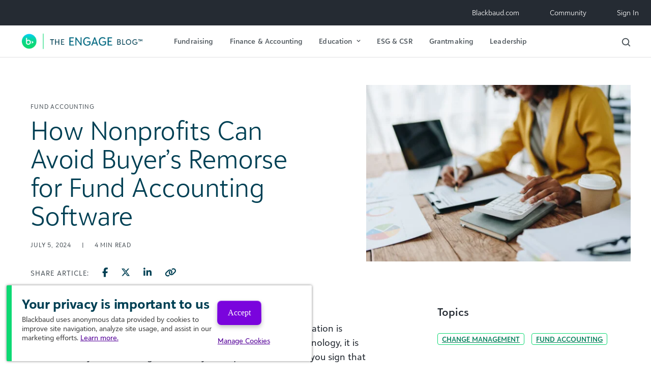

--- FILE ---
content_type: text/html; charset=UTF-8
request_url: https://blog.blackbaud.com/nonprofits-avoid-buyers-remorse-fund-accounting-software/
body_size: 15395
content:
<!DOCTYPE html>
<html dir="ltr" lang="en-US" prefix="og: https://ogp.me/ns#">
<head>
	<!-- The utag.sync.js script should run as early as possible, preferably
	in the head of the document. See the Sample HTML for more information -->
	<script src="https://tags.tiqcdn.com/utag/blackbaud/main/prod/utag.sync.js"></script> 
	<script type="text/javascript">
		var utag_data = {
		page_template_name : "", // 
		page_template_friendly : "", // 
		page_url : "", // 
		page_type : "", // 
		page_section : "", // 
		utm_vars : "", // 
		page_competency : "", // 
		page_journey_stage : "", // 
		page_language : "", // 
		page_site_name : "", // 
		page_product : "", // 
		page_vertical : "", // 
		visitor_type : "", // 
		page_name : "", // 
		page_load_time : "", // 
		page_offer_type : "", // 
		page_resource_details : "", // 
		page_gated : "", // 
		page_sub_section : "", // 
		page_name_no_locale : "", // 
		report_suite_id : "", // 
		form_country : "", // 
		form_company : "", // 
		form_id : "", // 
		form_interest : "", // 
		demandbase_1 : "", // 
		demandbase_2 : "", // 
		nav_element : "", // 
		sort_type : "", // 
		filters_applied : "", // 
		blog_post_title : "", // 
		bbi_search_term : "", // 
		bbi_topics : "", // 
		social_platform : "", // 
		page_tags : "", // 
		ab_test_ids : "", // 
		form_error_fields : "", // 
		event_name : "", // 
		link_obj : "", // 
		nav_type : "", // 
		capterra_vkey : "", // vkey parameter for Capterra tag
		capterra_vid : "", // vid parameter for Capterra tag
		gads_convlabel_1071221439 : "", // Google Ads Conversion labels to assign for id 1071221439
		gads_convlabel_616909596 : "", // Google Ads Conversion labels to assign for id 616909596
		hotjar_id : "", // id for Hotjar tag
		linkedin_conversion_id : "", // stores the conversion id for LinkedIn tag
		g2_id : "", // store G2 tag id
		iq_event_id : "", // A system variable that contains the ID of an iQ event and used to fire a tag when an event happens.
		tealium_event : "", // Contains the Tealium event.
		search_terms : "", // 
		gads_convlabel_941106125 : "", // 
		lead_email : "", // 
		tealium_random : "", // 
		microsoft_event : "" // 
		}
	</script> 
	<!-- Loading script asynchronously -->
	<script type="text/javascript">
		(function(a,b,c,d){
		a='https://tags.tiqcdn.com/utag/blackbaud/main/prod/utag.js';
		b=document;c='script';d=b.createElement(c);d.src=a;d.type='text/java'+c;d.async=true;
		a=b.getElementsByTagName(c)[0];a.parentNode.insertBefore(d,a);
		})();
	</script>
	
	<meta charset="UTF-8">
	<meta name="viewport" content="width=device-width, initial-scale=1, shrink-to-fit=no">
	<link rel="profile" href="http://gmpg.org/xfn/11">

	<title>How Nonprofits Can Avoid Buyer’s Remorse for Fund Accounting Software</title>
	<style>img:is([sizes="auto" i], [sizes^="auto," i]) { contain-intrinsic-size: 3000px 1500px }</style>
	
		<!-- All in One SEO 4.8.0 - aioseo.com -->
	<meta name="description" content="Here are tips to make sure you ask the right questions and identify your needs so you get the accounting software that will help your organization grow." />
	<meta name="robots" content="max-snippet:-1, max-image-preview:large, max-video-preview:-1" />
	<meta name="author" content="Andrew Horrow"/>
	<link rel="canonical" href="https://blog.blackbaud.com/nonprofits-avoid-buyers-remorse-fund-accounting-software/" />
	<meta name="generator" content="All in One SEO (AIOSEO) 4.8.0" />
		<meta property="og:locale" content="en_US" />
		<meta property="og:site_name" content="The ENGAGE Blog by Blackbaud" />
		<meta property="og:type" content="article" />
		<meta property="og:title" content="How Nonprofits Can Avoid Buyer’s Remorse for Fund Accounting Software" />
		<meta property="og:description" content="Here are tips to make sure you ask the right questions and identify your needs so you get the accounting software that will help your organization grow." />
		<meta property="og:url" content="https://blog.blackbaud.com/nonprofits-avoid-buyers-remorse-fund-accounting-software/" />
		<meta property="og:image" content="https://blog.blackbaud.com/wp-content/uploads/2024/07/Getty-1573637043-scaled-e1720205831216.jpg" />
		<meta property="og:image:secure_url" content="https://blog.blackbaud.com/wp-content/uploads/2024/07/Getty-1573637043-scaled-e1720205831216.jpg" />
		<meta property="og:image:width" content="1200" />
		<meta property="og:image:height" content="800" />
		<meta property="article:published_time" content="2024-07-05T20:15:37+00:00" />
		<meta property="article:modified_time" content="2024-07-05T20:16:01+00:00" />
		<meta property="article:publisher" content="https://www.facebook.com/blackbaud/" />
		<meta name="twitter:card" content="summary_large_image" />
		<meta name="twitter:site" content="@blackbaud" />
		<meta name="twitter:title" content="How Nonprofits Can Avoid Buyer’s Remorse for Fund Accounting Software" />
		<meta name="twitter:description" content="Here are tips to make sure you ask the right questions and identify your needs so you get the accounting software that will help your organization grow." />
		<meta name="twitter:image" content="https://blog.blackbaud.com/wp-content/uploads/2024/07/Getty-1573637043-scaled-e1720205831216.jpg" />
		<meta name="google" content="nositelinkssearchbox" />
		<script type="application/ld+json" class="aioseo-schema">
			{"@context":"https:\/\/schema.org","@graph":[{"@type":"Article","@id":"https:\/\/blog.blackbaud.com\/nonprofits-avoid-buyers-remorse-fund-accounting-software\/#article","name":"How Nonprofits Can Avoid Buyer\u2019s Remorse for Fund Accounting Software","headline":"How Nonprofits Can Avoid Buyer\u2019s Remorse for Fund Accounting Software","author":{"@id":"https:\/\/blog.blackbaud.com\/author\/andrew-horrow\/#author"},"publisher":{"@id":"https:\/\/blog.blackbaud.com\/#organization"},"image":{"@type":"ImageObject","url":"https:\/\/blog.blackbaud.com\/wp-content\/uploads\/2024\/07\/Getty-1573637043-scaled-e1720205831216.jpg","width":1200,"height":800},"datePublished":"2024-07-05T16:15:37-04:00","dateModified":"2024-07-05T16:16:01-04:00","inLanguage":"en-US","mainEntityOfPage":{"@id":"https:\/\/blog.blackbaud.com\/nonprofits-avoid-buyers-remorse-fund-accounting-software\/#webpage"},"isPartOf":{"@id":"https:\/\/blog.blackbaud.com\/nonprofits-avoid-buyers-remorse-fund-accounting-software\/#webpage"},"articleSection":"Finance and Accounting, Change Management, Fund Accounting, Arts and Cultural, Nonprofit"},{"@type":"BreadcrumbList","@id":"https:\/\/blog.blackbaud.com\/nonprofits-avoid-buyers-remorse-fund-accounting-software\/#breadcrumblist","itemListElement":[{"@type":"ListItem","@id":"https:\/\/blog.blackbaud.com\/#listItem","position":1,"name":"Home","item":"https:\/\/blog.blackbaud.com\/","nextItem":{"@type":"ListItem","@id":"https:\/\/blog.blackbaud.com\/nonprofits-avoid-buyers-remorse-fund-accounting-software\/#listItem","name":"How Nonprofits Can Avoid Buyer\u2019s Remorse for Fund Accounting Software"}},{"@type":"ListItem","@id":"https:\/\/blog.blackbaud.com\/nonprofits-avoid-buyers-remorse-fund-accounting-software\/#listItem","position":2,"name":"How Nonprofits Can Avoid Buyer\u2019s Remorse for Fund Accounting Software","previousItem":{"@type":"ListItem","@id":"https:\/\/blog.blackbaud.com\/#listItem","name":"Home"}}]},{"@type":"Organization","@id":"https:\/\/blog.blackbaud.com\/#organization","name":"Blackbaud, Inc.","description":"Nonprofit Fundraising & Finance Best Practices","url":"https:\/\/blog.blackbaud.com\/","logo":{"@type":"ImageObject","url":"https:\/\/dev-blackbaud-blog.pantheonsite.io\/wp-content\/uploads\/2022\/10\/blackbaud_brandmark.svg","@id":"https:\/\/blog.blackbaud.com\/nonprofits-avoid-buyers-remorse-fund-accounting-software\/#organizationLogo"},"image":{"@id":"https:\/\/blog.blackbaud.com\/nonprofits-avoid-buyers-remorse-fund-accounting-software\/#organizationLogo"},"sameAs":["https:\/\/www.instagram.com\/blackbaud\/","https:\/\/www.youtube.com\/user\/blackbaudinc\/","https:\/\/www.linkedin.com\/company\/blackbaud\/"]},{"@type":"Person","@id":"https:\/\/blog.blackbaud.com\/author\/andrew-horrow\/#author","url":"https:\/\/blog.blackbaud.com\/author\/andrew-horrow\/","name":"Andrew Horrow"},{"@type":"WebPage","@id":"https:\/\/blog.blackbaud.com\/nonprofits-avoid-buyers-remorse-fund-accounting-software\/#webpage","url":"https:\/\/blog.blackbaud.com\/nonprofits-avoid-buyers-remorse-fund-accounting-software\/","name":"How Nonprofits Can Avoid Buyer\u2019s Remorse for Fund Accounting Software","description":"Here are tips to make sure you ask the right questions and identify your needs so you get the accounting software that will help your organization grow.","inLanguage":"en-US","isPartOf":{"@id":"https:\/\/blog.blackbaud.com\/#website"},"breadcrumb":{"@id":"https:\/\/blog.blackbaud.com\/nonprofits-avoid-buyers-remorse-fund-accounting-software\/#breadcrumblist"},"author":{"@id":"https:\/\/blog.blackbaud.com\/author\/andrew-horrow\/#author"},"creator":{"@id":"https:\/\/blog.blackbaud.com\/author\/andrew-horrow\/#author"},"image":{"@type":"ImageObject","url":"https:\/\/blog.blackbaud.com\/wp-content\/uploads\/2024\/07\/Getty-1573637043-scaled-e1720205831216.jpg","@id":"https:\/\/blog.blackbaud.com\/nonprofits-avoid-buyers-remorse-fund-accounting-software\/#mainImage","width":1200,"height":800},"primaryImageOfPage":{"@id":"https:\/\/blog.blackbaud.com\/nonprofits-avoid-buyers-remorse-fund-accounting-software\/#mainImage"},"datePublished":"2024-07-05T16:15:37-04:00","dateModified":"2024-07-05T16:16:01-04:00"},{"@type":"WebSite","@id":"https:\/\/blog.blackbaud.com\/#website","url":"https:\/\/blog.blackbaud.com\/","name":"The ENGAGE Blog by Blackbaud","description":"Nonprofit Fundraising & Finance Best Practices","inLanguage":"en-US","publisher":{"@id":"https:\/\/blog.blackbaud.com\/#organization"}}]}
		</script>
		<!-- All in One SEO -->

<link rel="alternate" type="application/rss+xml" title="The ENGAGE Blog by Blackbaud &raquo; Feed" href="https://blog.blackbaud.com/feed/" />
<script>
window._wpemojiSettings = {"baseUrl":"https:\/\/s.w.org\/images\/core\/emoji\/15.0.3\/72x72\/","ext":".png","svgUrl":"https:\/\/s.w.org\/images\/core\/emoji\/15.0.3\/svg\/","svgExt":".svg","source":{"concatemoji":"https:\/\/blog.blackbaud.com\/wp-includes\/js\/wp-emoji-release.min.js?ver=271a9e141131a00bd55c6f0b4603f6b4"}};
/*! This file is auto-generated */
!function(i,n){var o,s,e;function c(e){try{var t={supportTests:e,timestamp:(new Date).valueOf()};sessionStorage.setItem(o,JSON.stringify(t))}catch(e){}}function p(e,t,n){e.clearRect(0,0,e.canvas.width,e.canvas.height),e.fillText(t,0,0);var t=new Uint32Array(e.getImageData(0,0,e.canvas.width,e.canvas.height).data),r=(e.clearRect(0,0,e.canvas.width,e.canvas.height),e.fillText(n,0,0),new Uint32Array(e.getImageData(0,0,e.canvas.width,e.canvas.height).data));return t.every(function(e,t){return e===r[t]})}function u(e,t,n){switch(t){case"flag":return n(e,"\ud83c\udff3\ufe0f\u200d\u26a7\ufe0f","\ud83c\udff3\ufe0f\u200b\u26a7\ufe0f")?!1:!n(e,"\ud83c\uddfa\ud83c\uddf3","\ud83c\uddfa\u200b\ud83c\uddf3")&&!n(e,"\ud83c\udff4\udb40\udc67\udb40\udc62\udb40\udc65\udb40\udc6e\udb40\udc67\udb40\udc7f","\ud83c\udff4\u200b\udb40\udc67\u200b\udb40\udc62\u200b\udb40\udc65\u200b\udb40\udc6e\u200b\udb40\udc67\u200b\udb40\udc7f");case"emoji":return!n(e,"\ud83d\udc26\u200d\u2b1b","\ud83d\udc26\u200b\u2b1b")}return!1}function f(e,t,n){var r="undefined"!=typeof WorkerGlobalScope&&self instanceof WorkerGlobalScope?new OffscreenCanvas(300,150):i.createElement("canvas"),a=r.getContext("2d",{willReadFrequently:!0}),o=(a.textBaseline="top",a.font="600 32px Arial",{});return e.forEach(function(e){o[e]=t(a,e,n)}),o}function t(e){var t=i.createElement("script");t.src=e,t.defer=!0,i.head.appendChild(t)}"undefined"!=typeof Promise&&(o="wpEmojiSettingsSupports",s=["flag","emoji"],n.supports={everything:!0,everythingExceptFlag:!0},e=new Promise(function(e){i.addEventListener("DOMContentLoaded",e,{once:!0})}),new Promise(function(t){var n=function(){try{var e=JSON.parse(sessionStorage.getItem(o));if("object"==typeof e&&"number"==typeof e.timestamp&&(new Date).valueOf()<e.timestamp+604800&&"object"==typeof e.supportTests)return e.supportTests}catch(e){}return null}();if(!n){if("undefined"!=typeof Worker&&"undefined"!=typeof OffscreenCanvas&&"undefined"!=typeof URL&&URL.createObjectURL&&"undefined"!=typeof Blob)try{var e="postMessage("+f.toString()+"("+[JSON.stringify(s),u.toString(),p.toString()].join(",")+"));",r=new Blob([e],{type:"text/javascript"}),a=new Worker(URL.createObjectURL(r),{name:"wpTestEmojiSupports"});return void(a.onmessage=function(e){c(n=e.data),a.terminate(),t(n)})}catch(e){}c(n=f(s,u,p))}t(n)}).then(function(e){for(var t in e)n.supports[t]=e[t],n.supports.everything=n.supports.everything&&n.supports[t],"flag"!==t&&(n.supports.everythingExceptFlag=n.supports.everythingExceptFlag&&n.supports[t]);n.supports.everythingExceptFlag=n.supports.everythingExceptFlag&&!n.supports.flag,n.DOMReady=!1,n.readyCallback=function(){n.DOMReady=!0}}).then(function(){return e}).then(function(){var e;n.supports.everything||(n.readyCallback(),(e=n.source||{}).concatemoji?t(e.concatemoji):e.wpemoji&&e.twemoji&&(t(e.twemoji),t(e.wpemoji)))}))}((window,document),window._wpemojiSettings);
</script>
<style id='wp-emoji-styles-inline-css'>

	img.wp-smiley, img.emoji {
		display: inline !important;
		border: none !important;
		box-shadow: none !important;
		height: 1em !important;
		width: 1em !important;
		margin: 0 0.07em !important;
		vertical-align: -0.1em !important;
		background: none !important;
		padding: 0 !important;
	}
</style>
<link rel='stylesheet' id='wp-block-library-css' href='https://blog.blackbaud.com/wp-includes/css/dist/block-library/style.min.css?ver=271a9e141131a00bd55c6f0b4603f6b4' media='all' />
<style id='global-styles-inline-css'>
:root{--wp--preset--aspect-ratio--square: 1;--wp--preset--aspect-ratio--4-3: 4/3;--wp--preset--aspect-ratio--3-4: 3/4;--wp--preset--aspect-ratio--3-2: 3/2;--wp--preset--aspect-ratio--2-3: 2/3;--wp--preset--aspect-ratio--16-9: 16/9;--wp--preset--aspect-ratio--9-16: 9/16;--wp--preset--color--black: #000000;--wp--preset--color--cyan-bluish-gray: #abb8c3;--wp--preset--color--white: #ffffff;--wp--preset--color--pale-pink: #f78da7;--wp--preset--color--vivid-red: #cf2e2e;--wp--preset--color--luminous-vivid-orange: #ff6900;--wp--preset--color--luminous-vivid-amber: #fcb900;--wp--preset--color--light-green-cyan: #7bdcb5;--wp--preset--color--vivid-green-cyan: #00d084;--wp--preset--color--pale-cyan-blue: #8ed1fc;--wp--preset--color--vivid-cyan-blue: #0693e3;--wp--preset--color--vivid-purple: #9b51e0;--wp--preset--gradient--vivid-cyan-blue-to-vivid-purple: linear-gradient(135deg,rgba(6,147,227,1) 0%,rgb(155,81,224) 100%);--wp--preset--gradient--light-green-cyan-to-vivid-green-cyan: linear-gradient(135deg,rgb(122,220,180) 0%,rgb(0,208,130) 100%);--wp--preset--gradient--luminous-vivid-amber-to-luminous-vivid-orange: linear-gradient(135deg,rgba(252,185,0,1) 0%,rgba(255,105,0,1) 100%);--wp--preset--gradient--luminous-vivid-orange-to-vivid-red: linear-gradient(135deg,rgba(255,105,0,1) 0%,rgb(207,46,46) 100%);--wp--preset--gradient--very-light-gray-to-cyan-bluish-gray: linear-gradient(135deg,rgb(238,238,238) 0%,rgb(169,184,195) 100%);--wp--preset--gradient--cool-to-warm-spectrum: linear-gradient(135deg,rgb(74,234,220) 0%,rgb(151,120,209) 20%,rgb(207,42,186) 40%,rgb(238,44,130) 60%,rgb(251,105,98) 80%,rgb(254,248,76) 100%);--wp--preset--gradient--blush-light-purple: linear-gradient(135deg,rgb(255,206,236) 0%,rgb(152,150,240) 100%);--wp--preset--gradient--blush-bordeaux: linear-gradient(135deg,rgb(254,205,165) 0%,rgb(254,45,45) 50%,rgb(107,0,62) 100%);--wp--preset--gradient--luminous-dusk: linear-gradient(135deg,rgb(255,203,112) 0%,rgb(199,81,192) 50%,rgb(65,88,208) 100%);--wp--preset--gradient--pale-ocean: linear-gradient(135deg,rgb(255,245,203) 0%,rgb(182,227,212) 50%,rgb(51,167,181) 100%);--wp--preset--gradient--electric-grass: linear-gradient(135deg,rgb(202,248,128) 0%,rgb(113,206,126) 100%);--wp--preset--gradient--midnight: linear-gradient(135deg,rgb(2,3,129) 0%,rgb(40,116,252) 100%);--wp--preset--font-size--small: 14px;--wp--preset--font-size--medium: 16px;--wp--preset--font-size--large: 18px;--wp--preset--font-size--x-large: 21px;--wp--preset--spacing--20: 0.44rem;--wp--preset--spacing--30: 0.67rem;--wp--preset--spacing--40: 1rem;--wp--preset--spacing--50: 1.5rem;--wp--preset--spacing--60: 2.25rem;--wp--preset--spacing--70: 3.38rem;--wp--preset--spacing--80: 5.06rem;--wp--preset--shadow--natural: 6px 6px 9px rgba(0, 0, 0, 0.2);--wp--preset--shadow--deep: 12px 12px 50px rgba(0, 0, 0, 0.4);--wp--preset--shadow--sharp: 6px 6px 0px rgba(0, 0, 0, 0.2);--wp--preset--shadow--outlined: 6px 6px 0px -3px rgba(255, 255, 255, 1), 6px 6px rgba(0, 0, 0, 1);--wp--preset--shadow--crisp: 6px 6px 0px rgba(0, 0, 0, 1);}:where(body) { margin: 0; }.wp-site-blocks > .alignleft { float: left; margin-right: 2em; }.wp-site-blocks > .alignright { float: right; margin-left: 2em; }.wp-site-blocks > .aligncenter { justify-content: center; margin-left: auto; margin-right: auto; }:where(.is-layout-flex){gap: 0.5em;}:where(.is-layout-grid){gap: 0.5em;}.is-layout-flow > .alignleft{float: left;margin-inline-start: 0;margin-inline-end: 2em;}.is-layout-flow > .alignright{float: right;margin-inline-start: 2em;margin-inline-end: 0;}.is-layout-flow > .aligncenter{margin-left: auto !important;margin-right: auto !important;}.is-layout-constrained > .alignleft{float: left;margin-inline-start: 0;margin-inline-end: 2em;}.is-layout-constrained > .alignright{float: right;margin-inline-start: 2em;margin-inline-end: 0;}.is-layout-constrained > .aligncenter{margin-left: auto !important;margin-right: auto !important;}.is-layout-constrained > :where(:not(.alignleft):not(.alignright):not(.alignfull)){margin-left: auto !important;margin-right: auto !important;}body .is-layout-flex{display: flex;}.is-layout-flex{flex-wrap: wrap;align-items: center;}.is-layout-flex > :is(*, div){margin: 0;}body .is-layout-grid{display: grid;}.is-layout-grid > :is(*, div){margin: 0;}body{padding-top: 0px;padding-right: 0px;padding-bottom: 0px;padding-left: 0px;}a:where(:not(.wp-element-button)){text-decoration: underline;}:root :where(.wp-element-button, .wp-block-button__link){background-color: #32373c;border-width: 0;color: #fff;font-family: inherit;font-size: inherit;line-height: inherit;padding: calc(0.667em + 2px) calc(1.333em + 2px);text-decoration: none;}.has-black-color{color: var(--wp--preset--color--black) !important;}.has-cyan-bluish-gray-color{color: var(--wp--preset--color--cyan-bluish-gray) !important;}.has-white-color{color: var(--wp--preset--color--white) !important;}.has-pale-pink-color{color: var(--wp--preset--color--pale-pink) !important;}.has-vivid-red-color{color: var(--wp--preset--color--vivid-red) !important;}.has-luminous-vivid-orange-color{color: var(--wp--preset--color--luminous-vivid-orange) !important;}.has-luminous-vivid-amber-color{color: var(--wp--preset--color--luminous-vivid-amber) !important;}.has-light-green-cyan-color{color: var(--wp--preset--color--light-green-cyan) !important;}.has-vivid-green-cyan-color{color: var(--wp--preset--color--vivid-green-cyan) !important;}.has-pale-cyan-blue-color{color: var(--wp--preset--color--pale-cyan-blue) !important;}.has-vivid-cyan-blue-color{color: var(--wp--preset--color--vivid-cyan-blue) !important;}.has-vivid-purple-color{color: var(--wp--preset--color--vivid-purple) !important;}.has-black-background-color{background-color: var(--wp--preset--color--black) !important;}.has-cyan-bluish-gray-background-color{background-color: var(--wp--preset--color--cyan-bluish-gray) !important;}.has-white-background-color{background-color: var(--wp--preset--color--white) !important;}.has-pale-pink-background-color{background-color: var(--wp--preset--color--pale-pink) !important;}.has-vivid-red-background-color{background-color: var(--wp--preset--color--vivid-red) !important;}.has-luminous-vivid-orange-background-color{background-color: var(--wp--preset--color--luminous-vivid-orange) !important;}.has-luminous-vivid-amber-background-color{background-color: var(--wp--preset--color--luminous-vivid-amber) !important;}.has-light-green-cyan-background-color{background-color: var(--wp--preset--color--light-green-cyan) !important;}.has-vivid-green-cyan-background-color{background-color: var(--wp--preset--color--vivid-green-cyan) !important;}.has-pale-cyan-blue-background-color{background-color: var(--wp--preset--color--pale-cyan-blue) !important;}.has-vivid-cyan-blue-background-color{background-color: var(--wp--preset--color--vivid-cyan-blue) !important;}.has-vivid-purple-background-color{background-color: var(--wp--preset--color--vivid-purple) !important;}.has-black-border-color{border-color: var(--wp--preset--color--black) !important;}.has-cyan-bluish-gray-border-color{border-color: var(--wp--preset--color--cyan-bluish-gray) !important;}.has-white-border-color{border-color: var(--wp--preset--color--white) !important;}.has-pale-pink-border-color{border-color: var(--wp--preset--color--pale-pink) !important;}.has-vivid-red-border-color{border-color: var(--wp--preset--color--vivid-red) !important;}.has-luminous-vivid-orange-border-color{border-color: var(--wp--preset--color--luminous-vivid-orange) !important;}.has-luminous-vivid-amber-border-color{border-color: var(--wp--preset--color--luminous-vivid-amber) !important;}.has-light-green-cyan-border-color{border-color: var(--wp--preset--color--light-green-cyan) !important;}.has-vivid-green-cyan-border-color{border-color: var(--wp--preset--color--vivid-green-cyan) !important;}.has-pale-cyan-blue-border-color{border-color: var(--wp--preset--color--pale-cyan-blue) !important;}.has-vivid-cyan-blue-border-color{border-color: var(--wp--preset--color--vivid-cyan-blue) !important;}.has-vivid-purple-border-color{border-color: var(--wp--preset--color--vivid-purple) !important;}.has-vivid-cyan-blue-to-vivid-purple-gradient-background{background: var(--wp--preset--gradient--vivid-cyan-blue-to-vivid-purple) !important;}.has-light-green-cyan-to-vivid-green-cyan-gradient-background{background: var(--wp--preset--gradient--light-green-cyan-to-vivid-green-cyan) !important;}.has-luminous-vivid-amber-to-luminous-vivid-orange-gradient-background{background: var(--wp--preset--gradient--luminous-vivid-amber-to-luminous-vivid-orange) !important;}.has-luminous-vivid-orange-to-vivid-red-gradient-background{background: var(--wp--preset--gradient--luminous-vivid-orange-to-vivid-red) !important;}.has-very-light-gray-to-cyan-bluish-gray-gradient-background{background: var(--wp--preset--gradient--very-light-gray-to-cyan-bluish-gray) !important;}.has-cool-to-warm-spectrum-gradient-background{background: var(--wp--preset--gradient--cool-to-warm-spectrum) !important;}.has-blush-light-purple-gradient-background{background: var(--wp--preset--gradient--blush-light-purple) !important;}.has-blush-bordeaux-gradient-background{background: var(--wp--preset--gradient--blush-bordeaux) !important;}.has-luminous-dusk-gradient-background{background: var(--wp--preset--gradient--luminous-dusk) !important;}.has-pale-ocean-gradient-background{background: var(--wp--preset--gradient--pale-ocean) !important;}.has-electric-grass-gradient-background{background: var(--wp--preset--gradient--electric-grass) !important;}.has-midnight-gradient-background{background: var(--wp--preset--gradient--midnight) !important;}.has-small-font-size{font-size: var(--wp--preset--font-size--small) !important;}.has-medium-font-size{font-size: var(--wp--preset--font-size--medium) !important;}.has-large-font-size{font-size: var(--wp--preset--font-size--large) !important;}.has-x-large-font-size{font-size: var(--wp--preset--font-size--x-large) !important;}
:where(.wp-block-post-template.is-layout-flex){gap: 1.25em;}:where(.wp-block-post-template.is-layout-grid){gap: 1.25em;}
:where(.wp-block-columns.is-layout-flex){gap: 2em;}:where(.wp-block-columns.is-layout-grid){gap: 2em;}
:root :where(.wp-block-pullquote){font-size: 1.5em;line-height: 1.6;}
</style>
<link rel='stylesheet' id='searchandfilter-css' href='https://blog.blackbaud.com/wp-content/plugins/search-filter/style.css?ver=1' media='all' />
<link rel='stylesheet' id='child-understrap-styles-css' href='https://blog.blackbaud.com/wp-content/themes/sgengage/css/child-theme.min.css?ver=11.12.21.11' media='all' />
<script src="https://blog.blackbaud.com/wp-includes/js/jquery/jquery.min.js?ver=3.7.1" id="jquery-core-js"></script>
<script src="https://blog.blackbaud.com/wp-includes/js/jquery/jquery-migrate.min.js?ver=3.4.1" id="jquery-migrate-js"></script>
<script src="https://blog.blackbaud.com/wp-content/themes/sgengage/js/magnific-popup.min.js?ver=1.0.2" id="magnific-popup-js-js"></script>
<script src="https://blog.blackbaud.com/wp-content/themes/sgengage/js/slick.min.js?ver=1.0.2" id="slick-js-js"></script>
<script id="ajax-handler-script-js-extra">
var ajax_handler_object = {"ajax_url":"https:\/\/blog.blackbaud.com\/wp-admin\/admin-ajax.php"};
</script>
<script src="https://blog.blackbaud.com/wp-content/themes/sgengage/js/ajax_handler.js?ver=271a9e141131a00bd55c6f0b4603f6b4" id="ajax-handler-script-js"></script>
<link rel="https://api.w.org/" href="https://blog.blackbaud.com/wp-json/" /><link rel="alternate" title="JSON" type="application/json" href="https://blog.blackbaud.com/wp-json/wp/v2/posts/30323" /><link rel="EditURI" type="application/rsd+xml" title="RSD" href="https://blog.blackbaud.com/xmlrpc.php?rsd" />

<link rel='shortlink' href='https://blog.blackbaud.com/?p=30323' />
<link rel="alternate" title="oEmbed (JSON)" type="application/json+oembed" href="https://blog.blackbaud.com/wp-json/oembed/1.0/embed?url=https%3A%2F%2Fblog.blackbaud.com%2Fnonprofits-avoid-buyers-remorse-fund-accounting-software%2F" />
<link rel="alternate" title="oEmbed (XML)" type="text/xml+oembed" href="https://blog.blackbaud.com/wp-json/oembed/1.0/embed?url=https%3A%2F%2Fblog.blackbaud.com%2Fnonprofits-avoid-buyers-remorse-fund-accounting-software%2F&#038;format=xml" />
<!-- Start Drift By WP-Plugin: Drift -->
<!-- Start of Async Drift Code -->
<script>
"use strict";

!function() {
  var t = window.driftt = window.drift = window.driftt || [];
  if (!t.init) {
    if (t.invoked) return void (window.console && console.error && console.error("Drift snippet included twice."));
    t.invoked = !0, t.methods = [ "identify", "config", "track", "reset", "debug", "show", "ping", "page", "hide", "off", "on" ], 
    t.factory = function(e) {
      return function() {
        var n = Array.prototype.slice.call(arguments);
        return n.unshift(e), t.push(n), t;
      };
    }, t.methods.forEach(function(e) {
      t[e] = t.factory(e);
    }), t.load = function(t) {
      var e = 3e5, n = Math.ceil(new Date() / e) * e, o = document.createElement("script");
      o.type = "text/javascript", o.async = !0, o.crossorigin = "anonymous", o.src = "https://js.driftt.com/include/" + n + "/" + t + ".js";
      var i = document.getElementsByTagName("script")[0];
      i.parentNode.insertBefore(o, i);
    };
  }
}();
drift.SNIPPET_VERSION = '0.3.1';
drift.load('mnnmg4gic37y');
</script>
<!-- End of Async Drift Code --><!-- end: Drift Code. -->
<!-- Stream WordPress user activity plugin v4.1.1 -->
<meta name="mobile-web-app-capable" content="yes">
<meta name="apple-mobile-web-app-capable" content="yes">
<meta name="apple-mobile-web-app-title" content="The ENGAGE Blog by Blackbaud - Nonprofit Fundraising &amp; Finance Best Practices">
<link rel="icon" href="https://blog.blackbaud.com/wp-content/uploads/2022/10/blackbaud_brandmark.svg" sizes="32x32" />
<link rel="icon" href="https://blog.blackbaud.com/wp-content/uploads/2022/10/blackbaud_brandmark.svg" sizes="192x192" />
<link rel="apple-touch-icon" href="https://blog.blackbaud.com/wp-content/uploads/2022/10/blackbaud_brandmark.svg" />
<meta name="msapplication-TileImage" content="https://blog.blackbaud.com/wp-content/uploads/2022/10/blackbaud_brandmark.svg" />
</head>

<body class="post-template-default single single-post postid-30323 single-format-standard wp-custom-logo wp-embed-responsive group-blog understrap-has-sidebar" itemscope itemtype="http://schema.org/WebSite">
<!-- Google Tag Manager (noscript) -->
<noscript><iframe src="https://www.googletagmanager.com/ns.html?id=GTM-MDFH237"
height="0" width="0" style="display:none;visibility:hidden"></iframe></noscript>
<!-- End Google Tag Manager (noscript) -->
<header>
	<!-- ******************* The Navbar Area ******************* -->
	<div id="wrapper-navbar">
		<a class="skip-link sr-only sr-only-focusable" href="#content">Skip to content</a>
		<nav id="utility-nav" class="navbar navbar-expand-lg" aria-labelledby="utility-nav-label">
			<h2 id="utility-nav-label" class="sr-only">
				Utility Navigation			</h2>
			<div class="container p-0">
				<div id="utility-header-nav">
					<div id="navbarMainNavDropdown" class="collapse navbar-collapse"><ul id="util-menu" class="navbar-nav"><li itemscope="itemscope" itemtype="https://www.schema.org/SiteNavigationElement" id="menu-item-26710" class="menu-item menu-item-type-custom menu-item-object-custom menu-item-26710 nav-item"><a title="Blackbaud.com" href="https://www.blackbaud.com" class="nav-link">Blackbaud.com</a></li>
<li itemscope="itemscope" itemtype="https://www.schema.org/SiteNavigationElement" id="menu-item-26711" class="menu-item menu-item-type-custom menu-item-object-custom menu-item-26711 nav-item"><a title="Community" href="https://community.blackbaud.com/home" class="nav-link">Community</a></li>
<li itemscope="itemscope" itemtype="https://www.schema.org/SiteNavigationElement" id="menu-item-26712" class="menu-item menu-item-type-custom menu-item-object-custom menu-item-26712 nav-item"><a title="Sign In" href="https://app.blackbaud.com" class="nav-link">Sign In</a></li>
</ul></div>				</div>
			</div><!-- .container -->
		</nav>
		<nav id="main-nav" class="navbar navbar-expand-lg" aria-labelledby="main-nav-label">
			<h2 id="main-nav-label" class="sr-only">
				Main Navigation			</h2>
			<div class="container p-0">
									<a rel="home" href="https://blog.blackbaud.com/" itemprop="url"><img class="brand-logo" src="https://blog.blackbaud.com/wp-content/uploads/2023/01/nav_logo.png" alt="The ENGAGE Blog by Blackbaud"/></a>
								<div class="toggle-wrapper">
					<a id="mobile-searchbar-toggle" class="searchbar-toggle d-inline-block d-lg-none"><img src="https://blog.blackbaud.com/wp-content/themes/sgengage/img/search.svg" alt="Blackbaud"/></a>
					<button class="navbar-toggler collapsed" type="button" data-toggle="collapse" data-target="#navbarMobileNavDropdown" aria-controls="navbarMobileNavDropdown" aria-expanded="false" aria-label="Toggle navigation">
					</button>
				</div>

				<div id="primary-header-nav">
					<div id="navbarMainNavDropdown" class="collapse navbar-collapse"><ul id="main-menu" class="navbar-nav"><li itemscope="itemscope" itemtype="https://www.schema.org/SiteNavigationElement" id="menu-item-26702" class="menu-item menu-item-type-post_type menu-item-object-page menu-item-26702 nav-item"><a title="Fundraising" href="https://blog.blackbaud.com/fundraising/" class="nav-link">Fundraising</a></li>
<li itemscope="itemscope" itemtype="https://www.schema.org/SiteNavigationElement" id="menu-item-26703" class="menu-item menu-item-type-post_type menu-item-object-page menu-item-26703 nav-item"><a title="Finance &#038; Accounting" href="https://blog.blackbaud.com/finance-accounting/" class="nav-link">Finance &#038; Accounting</a></li>
<li itemscope="itemscope" itemtype="https://www.schema.org/SiteNavigationElement" id="menu-item-26709" class="menu-item menu-item-type-custom menu-item-object-custom menu-item-has-children dropdown menu-item-26709 nav-item"><a title="Education" href="#" data-toggle="dropdown" data-bs-toggle="dropdown" aria-haspopup="true" aria-expanded="false" class="dropdown-toggle nav-link" id="menu-item-dropdown-26709">Education</a>
<ul class="dropdown-menu" aria-labelledby="menu-item-dropdown-26709" >
	<li itemscope="itemscope" itemtype="https://www.schema.org/SiteNavigationElement" id="menu-item-26704" class="menu-item menu-item-type-post_type menu-item-object-page menu-item-26704 nav-item"><a title="Higher Education" href="https://blog.blackbaud.com/higher-education/" class="dropdown-item">Higher Education</a></li>
	<li itemscope="itemscope" itemtype="https://www.schema.org/SiteNavigationElement" id="menu-item-26705" class="menu-item menu-item-type-post_type menu-item-object-page menu-item-26705 nav-item"><a title="K–12 Schools" href="https://blog.blackbaud.com/k-12-schools/" class="dropdown-item">K–12 Schools</a></li>
</ul>
</li>
<li itemscope="itemscope" itemtype="https://www.schema.org/SiteNavigationElement" id="menu-item-26706" class="menu-item menu-item-type-post_type menu-item-object-page menu-item-26706 nav-item"><a title="ESG &#038; CSR" href="https://blog.blackbaud.com/esg-csr/" class="nav-link">ESG &#038; CSR</a></li>
<li itemscope="itemscope" itemtype="https://www.schema.org/SiteNavigationElement" id="menu-item-26707" class="menu-item menu-item-type-post_type menu-item-object-page menu-item-26707 nav-item"><a title="Grantmaking" href="https://blog.blackbaud.com/grantmaking/" class="nav-link">Grantmaking</a></li>
<li itemscope="itemscope" itemtype="https://www.schema.org/SiteNavigationElement" id="menu-item-26708" class="menu-item menu-item-type-post_type menu-item-object-page menu-item-26708 nav-item"><a title="Leadership" href="https://blog.blackbaud.com/leadership/" class="nav-link">Leadership</a></li>
</ul></div>					<div id="search-cta-bar">
						<a id="desktop-searchbar-toggle" class="searchbar-toggle d-none d-lg-inline-block"><img src="https://blog.blackbaud.com/wp-content/themes/sgengage/img/search.svg" alt="Blackbaud"/></a>
											</div>
				</div>
			</div><!-- .container -->
		</nav><!-- #main-nav -->
		<div id="mobile-header-nav">
			<div id="navbarMobileNavDropdown" class="collapse navbar-collapse">
				<div class="menu-primary-navigation-container"><ul id="main-mobile-menu" class="navbar-nav"><li itemscope="itemscope" itemtype="https://www.schema.org/SiteNavigationElement" class="menu-item menu-item-type-post_type menu-item-object-page menu-item-26702 nav-item"><a title="Fundraising" href="https://blog.blackbaud.com/fundraising/" class="nav-link">Fundraising</a></li>
<li itemscope="itemscope" itemtype="https://www.schema.org/SiteNavigationElement" class="menu-item menu-item-type-post_type menu-item-object-page menu-item-26703 nav-item"><a title="Finance &#038; Accounting" href="https://blog.blackbaud.com/finance-accounting/" class="nav-link">Finance &#038; Accounting</a></li>
<li itemscope="itemscope" itemtype="https://www.schema.org/SiteNavigationElement" class="menu-item menu-item-type-custom menu-item-object-custom menu-item-has-children dropdown menu-item-26709 nav-item"><a title="Education" href="#" data-toggle="dropdown" data-bs-toggle="dropdown" aria-haspopup="true" aria-expanded="false" class="dropdown-toggle nav-link" id="menu-item-dropdown-26709">Education</a>
<ul class="dropdown-menu" aria-labelledby="menu-item-dropdown-26709" >
	<li itemscope="itemscope" itemtype="https://www.schema.org/SiteNavigationElement" class="menu-item menu-item-type-post_type menu-item-object-page menu-item-26704 nav-item"><a title="Higher Education" href="https://blog.blackbaud.com/higher-education/" class="dropdown-item">Higher Education</a></li>
	<li itemscope="itemscope" itemtype="https://www.schema.org/SiteNavigationElement" class="menu-item menu-item-type-post_type menu-item-object-page menu-item-26705 nav-item"><a title="K–12 Schools" href="https://blog.blackbaud.com/k-12-schools/" class="dropdown-item">K–12 Schools</a></li>
</ul>
</li>
<li itemscope="itemscope" itemtype="https://www.schema.org/SiteNavigationElement" class="menu-item menu-item-type-post_type menu-item-object-page menu-item-26706 nav-item"><a title="ESG &#038; CSR" href="https://blog.blackbaud.com/esg-csr/" class="nav-link">ESG &#038; CSR</a></li>
<li itemscope="itemscope" itemtype="https://www.schema.org/SiteNavigationElement" class="menu-item menu-item-type-post_type menu-item-object-page menu-item-26707 nav-item"><a title="Grantmaking" href="https://blog.blackbaud.com/grantmaking/" class="nav-link">Grantmaking</a></li>
<li itemscope="itemscope" itemtype="https://www.schema.org/SiteNavigationElement" class="menu-item menu-item-type-post_type menu-item-object-page menu-item-26708 nav-item"><a title="Leadership" href="https://blog.blackbaud.com/leadership/" class="nav-link">Leadership</a></li>
</ul></div>				<div class="menu-utility-navigation-container"><ul id="util-mobile-menu" class="navbar-nav"><li itemscope="itemscope" itemtype="https://www.schema.org/SiteNavigationElement" class="menu-item menu-item-type-custom menu-item-object-custom menu-item-26710 nav-item"><a title="Blackbaud.com" href="https://www.blackbaud.com" class="nav-link">Blackbaud.com</a></li>
<li itemscope="itemscope" itemtype="https://www.schema.org/SiteNavigationElement" class="menu-item menu-item-type-custom menu-item-object-custom menu-item-26711 nav-item"><a title="Community" href="https://community.blackbaud.com/home" class="nav-link">Community</a></li>
<li itemscope="itemscope" itemtype="https://www.schema.org/SiteNavigationElement" class="menu-item menu-item-type-custom menu-item-object-custom menu-item-26712 nav-item"><a title="Sign In" href="https://app.blackbaud.com" class="nav-link">Sign In</a></li>
</ul></div>							</div>
		</div>
		<div id="search-pulldown" class="">
			<div class="pulldown">
				<div class='container'>
					<div class="col-12">
						<form role="search" method="get" id="search-form" action="https://blog.blackbaud.com/" class="input-group">
  <div class="input-group">
    <input type="search" class="form-control border-0" placeholder="What can we help you find?" aria-label="search" name="s" id="search-input" value="">
    <input id="search-submit"type="submit" value="Search" />
  </div>
</form>					</div>
				</div>
			</div>
		</div>
	</div><!-- #wrapper-navbar end -->
</header>
        <div id="single" class="post-content">
            <section id="article-content">
                <div class="container">
                    <div class="row">
                        <div class="col-12 col-lg-6">
                            <div class="post-title-wrapper">
                                <div class="post-title-content">
                                                                        <p class='post-meta'>Fund Accounting</p>
                                    <h1>How Nonprofits Can Avoid Buyer’s Remorse for Fund Accounting Software</h1>
                                    <p class="post-meta">July 5, 2024 <i>|</i> <span class="span-reading-time rt-reading-time"><span class="rt-label rt-prefix"></span> <span class="rt-time"> 4</span> <span class="rt-label rt-postfix"></span></span> min Read</p>
                                </div>
                                <div class="share-block">
    <p>SHARE ARTICLE:</p>
    <a href="https://www.facebook.com/sharer/sharer.php?u=https%3A%2F%2Fblog.blackbaud.com%2Fnonprofits-avoid-buyers-remorse-fund-accounting-software%2F" target="_blank"><i class="fa-brands fa-facebook-f"></i></a>
    <a href="https://twitter.com/intent/tweet?text=https%3A%2F%2Fblog.blackbaud.com%2Fnonprofits-avoid-buyers-remorse-fund-accounting-software%2F" target="_blank"><i class="fa-brands fa-x-twitter"></i></a>
    <a href="https://www.linkedin.com/shareArticle?mini=true&url=https%3A%2F%2Fblog.blackbaud.com%2Fnonprofits-avoid-buyers-remorse-fund-accounting-software%2F" target="_blank"><i class="fa-brands fa-linkedin-in"></i></a>
    <a href="#" onclick="permalinkToClipboard()"><i class="fa fa-link"></i></a>
</div>
<script>
function permalinkToClipboard() {
    console.log("Copied permalink to clipboard: https://blog.blackbaud.com/nonprofits-avoid-buyers-remorse-fund-accounting-software/");
    navigator.clipboard.writeText("https://blog.blackbaud.com/nonprofits-avoid-buyers-remorse-fund-accounting-software/");
}
</script>
                            </div>
                        </div>
                        <div class="col-12 col-lg-5 offset-lg-1">
                            <div class="featured-image-wrapper">
                                <img width="543" height="362" src="https://blog.blackbaud.com/wp-content/uploads/2024/07/Getty-1573637043-543x362.jpg" class="attachment-post-feature-full size-post-feature-full wp-post-image" alt="" decoding="async" fetchpriority="high" srcset="https://blog.blackbaud.com/wp-content/uploads/2024/07/Getty-1573637043-543x362.jpg 543w, https://blog.blackbaud.com/wp-content/uploads/2024/07/Getty-1573637043-351x234.jpg 351w, https://blog.blackbaud.com/wp-content/uploads/2024/07/Getty-1573637043-714x476.jpg 714w, https://blog.blackbaud.com/wp-content/uploads/2024/07/Getty-1573637043-768x512.jpg 768w, https://blog.blackbaud.com/wp-content/uploads/2024/07/Getty-1573637043-1536x1024.jpg 1536w, https://blog.blackbaud.com/wp-content/uploads/2024/07/Getty-1573637043-2048x1365.jpg 2048w, https://blog.blackbaud.com/wp-content/uploads/2024/07/Getty-1573637043-scaled-e1720205831216.jpg 1200w" sizes="(max-width: 543px) 100vw, 543px" />                                                            </div>
                        </div>
                    </div>
                    <div class="row">
                        <div class="col-12 col-lg-7">
                            <div class="post-content-wrapper">
                                <p>In the nonprofit sector, every dollar matters. So, when your organization is considering the purchase of new accounting-related software technology, it is crucial to carry out a thorough review of your requirements before you sign that agreement.</p>



<p>Key software purchases typically require a significant investment, so you want to do what you can to avoid as much post-decision dissonance as possible. In addition to the financial investment, there are many people, processes, and systems that you need to account for with this decision.</p>



<p>Before you decide to add another layer of duct tape to your current system, here are a few tips to make sure you ask the right questions and identify your current and future needs so you get the accounting software that will help your organization grow.</p>



<h2 class="wp-block-heading">Prioritize Planning</h2>



<p>If you want to mitigate any post-purchase regret, spend a lot of time planning. This phase can be the most complex and time-consuming part—and one of the most effective ways to get a strong ROI.</p>



<p>Assess your organization’s wants and needs before you even start talking to potential vendors. Don’t do this in a vacuum. Involve your staff by developing a steering committee comprised of different members of the team who interact with your system, including your accounting, technology, and program teams. This gives people ownership and enables them to take initiative in the process. By getting the right people on your steering committee, you can prioritize the end-user’s wants and needs and keep their experience top-of-mind when making these decisions.</p>



<p>One important goal of your steering committee is to document your organization’s requirement list for technology solutions. This should include the staff resources and capacity for this project—from vendor selection through implementation. Identify the specific functionality needs of your organization, such as <a href="https://blog.blackbaud.com/how-a-segmented-chart-of-accounts-reduces-errors-in-your-nonprofit-accounting/" target="_blank" rel="noopener" title="How a Segmented Chart of Accounts Reduces Errors in Your Nonprofit Accounting">a segmented chart of accounts</a> for accurate fund accounting and whether the software was built for organizations like yours.</p>



<p>Once finalized by the committee, have the requirement list approved by your leadership. This document will help you be better prepared when evaluating the potential vendors, easily eliminating those that don’t meet the requirements.</p>



<p>You might also invest in an external subject matter expert to help make sure all voices are included as you think through your organization’s needs and the needs of the project. These individuals can also help you develop project management milestones and timeline management processes. They can take some of the process work, like prioritization and follow-ups, off your plate so you can do your full-time job. Having an unbiased third-party involved can make sure you are asking the right questions, such as, “How do I set up my projects? Is my fund structure correct? What modules can I utilize?”</p>



<h2 class="wp-block-heading">Set Expectations for Implementation</h2>



<p>Implementation is another large part of the system selection process, but the work you did on outlining your requirements should make this phase much easier. You are less likely to be swayed by a vendor’s shiny new feature if it’s not on your list.</p>



<p>As you narrow the list of possible software options, know what to expect in terms of vendor capability and <a href="https://blog.blackbaud.com/best-practices-for-a-stress-free-fund-accounting-system-implementation/" target="_blank" rel="noopener" title="Best Practices for a Stress-Free Fund Accounting System Implementation">timeline for implementation</a>. This is your chance to make sure that the vendor has the tools and support they need to set up your system correctly and efficiently, based on your requirements document.</p>



<p>Look for vendors that have ongoing system testing and support before, during, and after implementation. This might include a live support option, a user community, and weekly status call cadence with a dedicated implementation specialist. Make sure they work regularly with organizations like yours, so they are familiar with your specific needs.</p>



<p>This is also the point where your organization may need to clean up other auxiliary systems connected to the one being implemented. You don’t want to bring old problems into your new solution, so do a review of your chart of accounts, general ledger systems, payroll, and <a href="https://blog.blackbaud.com/improve-efficiency-and-mitigate-risk-with-ap-automation-for-nonprofits/" target="_blank" rel="noopener" title="Improve Efficiency and Mitigate Risk with AP Automation for Nonprofits">accounts payable</a> to make sure what moves into your new system is correct.</p>



<h2 class="wp-block-heading">Establish Post-Implementation Monitoring</h2>



<p>Even after implementation, periodically assess your ongoing needs. Monitor your new system’s performance and make sure it still adheres to your requirements document. This will let you know quickly if any changes are needed, and it can also provide the vendor with insight into their product’s performance. Hold regular office hour sessions with your implementation team to discuss issues that arise when using the software after the go-live date.  </p>



<p>Also remember that this process requires flexibility and managing expectations. Even with ample planning preparatory work, there is still a possibility that there will be a steep learning curve to adjust processes and people to the new system. It is crucial to take as much time as needed to set aside resources and time to prepare your staff and processes.</p>



<p>An external subject-matter expert can also assist with the change management aspect. These individuals can facilitate a smoother transition to the organization’s “new normal” way of operating, increasing the chances for success.</p>



<h2 class="wp-block-heading">Center Your Mission</h2>



<p>Every software selection and implementation is different, but they all require careful planning and effort. Keep your organization’s long-term mission in mind as you create your requirements documentation, review vendors, and change your processes. With that as your guiding center, you increase the likelihood of selecting and implementing technologies that will help you meet your needs long-term, while minimizing the potential risk of buyer’s remorse.</p>



<p>If you want to learn more about how mitigate post-purchase regret, check out the webinar, <a href="https://blackbaud.registration.goldcast.io/events/d66ee1ab-1dbd-4f59-9875-a28e3951d167" target="_blank" rel="noopener nofollow" title="">Avoiding Buyer’s Remorse with Fund Accounting Software: Smart Strategies for Confidence During Selection and Implementation.</a></p>



<p><em>Christina Alfaro Lopez of Forvis Mazars also helped write this post.</em></p>
                            </div>
                        </div>
                        <div class="col-12 col-lg-4 offset-lg-1">
                            <div class="post-sidebar-wrapper">
                                                                    <div class="topics">
                                        <h5>Topics</h5>
                                        <ul class="tags-listing">
                                                                                            <li><a href="https://blog.blackbaud.com/tag/change-management/">Change Management</a></li>
                                                                                            <li><a href="https://blog.blackbaud.com/tag/fund-accounting/">Fund Accounting</a></li>
                                                                                    </ul>
                                    </div>
                                                                <div class="author-meta">
                                                                        <h5>Andrew Horrow<img src="https://blog.blackbaud.com/wp-content/uploads/2024/05/Andrew-Horrow-scaled-e1715011904773.jpg" /></h5>
                                                                            <p class="author-title">Founder and Partner at Finnovate for Good</p>                                    <p class='author-bio'>Andrew is versed in various aspects of internal and external reporting, grants management and procurement, system implementations, and accounting system automation design.</p>                                    <a class="arrow-link" href="https://blog.blackbaud.com/author/andrew-horrow/">Learn More</a>
                                </div>
                                                                    <div class="read-next">
                                        <h5>Read Next</h5>
                                        <a class="card sidebar-card" href="https://blog.blackbaud.com/how-a-segmented-chart-of-accounts-reduces-errors-in-your-nonprofit-accounting/">
    <div class="card-content">
        <p class="post-meta post-tax">
            Fund Accounting                    </p>
        <h3>How a Segmented Chart of Accounts Reduces Errors in Your Nonprofit Accounting</h3>
        <p class="post-meta date-meta">June 24, 2025         | <span class="span-reading-time rt-reading-time"><span class="rt-label rt-prefix"></span> <span class="rt-time"> 6</span> <span class="rt-label rt-postfix"></span></span>min Read        </p>
    </div>
</a>                                    </div>
                                                                                            </div>
                        </div>
                    </div>
                </div>
            </section>
            
                    </div>
<footer>
  <div class="section" id="footer-content">
    <div class="container">
      <div class="row">
		<div class="col-12 col-lg-6">
			<div id="footer-branding">
				<img width="454" height="102" src="https://blog.blackbaud.com/wp-content/uploads/2023/01/footer_logo.png" class="attachment-small size-small" alt="" decoding="async" loading="lazy" srcset="https://blog.blackbaud.com/wp-content/uploads/2023/01/footer_logo.png 454w, https://blog.blackbaud.com/wp-content/uploads/2023/01/footer_logo-365x82.png 365w" sizes="auto, (max-width: 454px) 100vw, 454px" />			</div>
		</div>
        <div class="col-12 col-lg-3">
			<div class="menu-footer-navigation-container"><ul id="footer-menu" class=""><li itemscope="itemscope" itemtype="https://www.schema.org/SiteNavigationElement" id="menu-item-26718" class="menu-item menu-item-type-post_type menu-item-object-page menu-item-26718 nav-item"><a title="Podcast" href="https://blog.blackbaud.com/podcasts/" class="nav-link">Podcast</a></li>
<li itemscope="itemscope" itemtype="https://www.schema.org/SiteNavigationElement" id="menu-item-30704" class="menu-item menu-item-type-custom menu-item-object-custom menu-item-30704 nav-item"><a title="Glossary" href="https://blog.blackbaud.com/glossary/" class="nav-link">Glossary</a></li>
<li itemscope="itemscope" itemtype="https://www.schema.org/SiteNavigationElement" id="menu-item-27509" class="menu-item menu-item-type-post_type menu-item-object-page menu-item-27509 nav-item"><a title="Submissions" href="https://blog.blackbaud.com/submissions/" class="nav-link">Submissions</a></li>
<li itemscope="itemscope" itemtype="https://www.schema.org/SiteNavigationElement" id="menu-item-26720" class="menu-item menu-item-type-post_type menu-item-object-page menu-item-26720 nav-item"><a title="About Us" href="https://blog.blackbaud.com/about/" class="nav-link">About Us</a></li>
</ul></div>        </div>
		<div class="col-12 col-lg-3">
			<div class="bb-com-link-wrapper">
				<a href="https://www.blackbaud.com/">Go to Blackbaud.com</a>
			</div>
		</div>
      </div>
    </div>
  </div>
  <hr class="contained"/>
  <div class="section" id="footer-legal">
    <div class="container">
      <div class="row">
		<div class="d-none d-md-block col-md-1">
        	<img src="https://blog.blackbaud.com/wp-content/themes/sgengage/img/blackbaud_brandmark.svg" alt="Blackbaud"/>
		</div>
		<div class="col-12 col-md-3 order-1 order-lg-2">
							<ul id="footer-social">
											<li><a href="https://www.facebook.com/blackbaud/" target="_blank"><i class="fa-brands fa-facebook-f"></i></a></li>
											<li><a href="https://twitter.com/blackbaud/" target="_blank"><i class="fa-brands fa-x-twitter"></i></a></li>
											<li><a href="https://www.linkedin.com/company/blackbaud/" target="_blank"><i class="fa-brands fa-linkedin-in"></i></a></li>
											<li><a href="https://www.youtube.com/user/blackbaudinc/" target="_blank"><i class="fa-brands fa-youtube"></i></a></li>
											<li><a href="https://www.instagram.com/blackbaud/" target="_blank"><i class="fa-brands fa-instagram"></i></a></li>
									</ul>
					</div>
		<div class="col-12 col-md-8 order-2 order-lg-1">
			<div id="footer-legal-content">
			<div class="menu-footer-legal-navigation-container"><ul id="footer-legal-nav" class=""><li itemscope="itemscope" itemtype="https://www.schema.org/SiteNavigationElement" id="menu-item-26722" class="menu-item menu-item-type-custom menu-item-object-custom menu-item-26722 nav-item"><a title="Acceptable Use Policy" href="https://www.blackbaud.com/company/acceptable-use-policy" class="nav-link">Acceptable Use Policy</a></li>
<li itemscope="itemscope" itemtype="https://www.schema.org/SiteNavigationElement" id="menu-item-26723" class="menu-item menu-item-type-custom menu-item-object-custom menu-item-26723 nav-item"><a title="GDPR" href="https://www.blackbaud.com/company/general-data-protection-regulation" class="nav-link">GDPR</a></li>
<li itemscope="itemscope" itemtype="https://www.schema.org/SiteNavigationElement" id="menu-item-26724" class="menu-item menu-item-type-custom menu-item-object-custom menu-item-26724 nav-item"><a title="Data Subject Rights Request" href="https://www.blackbaud.com/company/Data-Subject-Rights-Request" class="nav-link">Data Subject Rights Request</a></li>
<li itemscope="itemscope" itemtype="https://www.schema.org/SiteNavigationElement" id="menu-item-26725" class="menu-item menu-item-type-custom menu-item-object-custom menu-item-26725 nav-item"><a title="Privacy Policy" href="https://www.blackbaud.com/company/privacy-policy/north-america" class="nav-link">Privacy Policy</a></li>
<li itemscope="itemscope" itemtype="https://www.schema.org/SiteNavigationElement" id="menu-item-26726" class="menu-item menu-item-type-custom menu-item-object-custom menu-item-26726 nav-item"><a title="Terms of Use" href="https://www.blackbaud.com/company/terms-of-use" class="nav-link">Terms of Use</a></li>
<li itemscope="itemscope" itemtype="https://www.schema.org/SiteNavigationElement" id="menu-item-27017" class="privacy-choices menu-item menu-item-type-custom menu-item-object-custom menu-item-27017 nav-item"><a title="Your Privacy Choices" href="https://www.blackbaud.com/company/Data-Subject-Rights-Request" class="nav-link">Your Privacy Choices</a></li>
</ul></div>			</div>
	  		<p class="small">&copy; 2025 Blackbaud, Inc. All rights reserved.</p>
		</div>
      </div>
    </div>
  </div>
</footer>
<script src="https://blog.blackbaud.com/wp-content/themes/sgengage/js/child-theme.js?ver=1.0.4" id="child-theme-scripts-js"></script>
<script src="https://blog.blackbaud.com/wp-content/themes/sgengage/js/single.js?ver=1.0.0" id="single-js-js"></script>
<script>
	console.log('setting up aa data');

	var aa_page_type = "Blog Article";
	var aa_resource_type = "Blog post";

	var aa_offer_type = "";

	var aa_gated = "";

	var aa_product = "";

    var aa_topic = "";

	var aa_journey_stage = "";

	var aa_competency = "";

    var aa_vertical = "";

	window.digitalData = {
		"page": {
			'competency' : aa_competency,
			'journeyStage' : aa_journey_stage,
			'offerType' : aa_offer_type,
			'pageType' : aa_page_type,
			'resourceType' : aa_resource_type,
			'gated'	: aa_gated,
			'vertical'	: aa_vertical,
			'product' : aa_product,
			'topic' : aa_topic,
		 }
	};
	console.log("digitalData object:")
	console.log(window.digitalData);
</script>

</body>

</html>


--- FILE ---
content_type: application/javascript
request_url: https://tags.tiqcdn.com/utag/blackbaud/main/prod/utag.sync.js
body_size: 255
content:
//tealium universal tag - utag.sync ut4.0.202511061605, Copyright 2025 Tealium.com Inc. All Rights Reserved.
if(document.cookie.indexOf("CONSENTMGR=consent:true")>-1){var dbId='0c7d219b5126c2ab';var scr=document.createElement('script');scr.type='text/javascript';scr.src='//scripts.demandbase.com/'+dbId+'.min.js';scr.id='demandbase_js_lib';scr.onload=function(){};document.getElementsByTagName('head')[0].appendChild(scr);}
if(window.location.host==='everfi.com'||window.location.host==='test.everfi.com'){var scr2=document.createElement('script');scr2.type='text/javascript';scr2.src='//cdn.optimizely.com/js/22133900366.js';scr2.id='optimizely_js_lib';scr2.onload=function(){};document.getElementsByTagName('head')[0].appendChild(scr2);}else if(window.location.host==='solutions.yourcause.com'||window.location.host==='yourcausedev.wpenginepowered.com'){var scr2=document.createElement('script');scr2.type='text/javascript';scr2.src='//cdn.optimizely.com/js/26266110328.js';scr2.id='optimizely_js_lib';scr2.onload=function(){};document.getElementsByTagName('head')[0].appendChild(scr2);}else{var scr2=document.createElement('script');scr2.type='text/javascript';scr2.src='//cdn.optimizely.com/js/21287320532.js';scr2.id='optimizely_js_lib';scr2.onload=function(){};document.getElementsByTagName('head')[0].appendChild(scr2);}

--- FILE ---
content_type: text/javascript; charset=utf-8
request_url: https://cdn.optimizely.com/js/21287320532.js
body_size: 146531
content:
/*! For license information please see client.min.js.LICENSE.txt */
(function(){var __webpack_modules__={8836:function(t,n,e){var i;!function(r,o){"use strict";var a="function",u="undefined",c="object",s="string",f="model",l="name",d="type",v="vendor",h="version",p="architecture",g="console",m="mobile",_="tablet",y="smarttv",w="wearable",b="embedded",E="Amazon",I="Apple",A="ASUS",T="BlackBerry",S="Browser",k="Chrome",R="Firefox",C="Google",N="Huawei",D="LG",O="Microsoft",x="Motorola",M="Opera",P="Samsung",L="Sharp",V="Sony",U="Xiaomi",F="Zebra",B="Facebook",z=function(t){for(var n={},e=0;e<t.length;e++)n[t[e].toUpperCase()]=t[e];return n},j=function(t,n){return typeof t===s&&-1!==G(n).indexOf(G(t))},G=function(t){return t.toLowerCase()},q=function(t,n){if(typeof t===s)return t=t.replace(/^\s\s*/,""),typeof n===u?t:t.substring(0,350)},H=function(t,n){for(var e,i,r,u,s,f,l=0;l<n.length&&!s;){var d=n[l],v=n[l+1];for(e=i=0;e<d.length&&!s&&d[e];)if(s=d[e++].exec(t))for(r=0;r<v.length;r++)f=s[++i],typeof(u=v[r])===c&&u.length>0?2===u.length?typeof u[1]==a?this[u[0]]=u[1].call(this,f):this[u[0]]=u[1]:3===u.length?typeof u[1]!==a||u[1].exec&&u[1].test?this[u[0]]=f?f.replace(u[1],u[2]):o:this[u[0]]=f?u[1].call(this,f,u[2]):o:4===u.length&&(this[u[0]]=f?u[3].call(this,f.replace(u[1],u[2])):o):this[u]=f||o;l+=2}},Y=function(t,n){for(var e in n)if(typeof n[e]===c&&n[e].length>0){for(var i=0;i<n[e].length;i++)if(j(n[e][i],t))return"?"===e?o:e}else if(j(n[e],t))return"?"===e?o:e;return t},K={ME:"4.90","NT 3.11":"NT3.51","NT 4.0":"NT4.0",2e3:"NT 5.0",XP:["NT 5.1","NT 5.2"],Vista:"NT 6.0",7:"NT 6.1",8:"NT 6.2",8.1:"NT 6.3",10:["NT 6.4","NT 10.0"],RT:"ARM"},$={browser:[[/\b(?:crmo|crios)\/([\w\.]+)/i],[h,[l,"Chrome"]],[/edg(?:e|ios|a)?\/([\w\.]+)/i],[h,[l,"Edge"]],[/(opera mini)\/([-\w\.]+)/i,/(opera [mobiletab]{3,6})\b.+version\/([-\w\.]+)/i,/(opera)(?:.+version\/|[\/ ]+)([\w\.]+)/i],[l,h],[/opios[\/ ]+([\w\.]+)/i],[h,[l,M+" Mini"]],[/\bopr\/([\w\.]+)/i],[h,[l,M]],[/(kindle)\/([\w\.]+)/i,/(lunascape|maxthon|netfront|jasmine|blazer)[\/ ]?([\w\.]*)/i,/(avant |iemobile|slim)(?:browser)?[\/ ]?([\w\.]*)/i,/(ba?idubrowser)[\/ ]?([\w\.]+)/i,/(?:ms|\()(ie) ([\w\.]+)/i,/(flock|rockmelt|midori|epiphany|silk|skyfire|ovibrowser|bolt|iron|vivaldi|iridium|phantomjs|bowser|quark|qupzilla|falkon|rekonq|puffin|brave|whale(?!.+naver)|qqbrowserlite|qq|duckduckgo)\/([-\w\.]+)/i,/(weibo)__([\d\.]+)/i],[l,h],[/(?:\buc? ?browser|(?:juc.+)ucweb)[\/ ]?([\w\.]+)/i],[h,[l,"UC"+S]],[/microm.+\bqbcore\/([\w\.]+)/i,/\bqbcore\/([\w\.]+).+microm/i],[h,[l,"WeChat(Win) Desktop"]],[/micromessenger\/([\w\.]+)/i],[h,[l,"WeChat"]],[/konqueror\/([\w\.]+)/i],[h,[l,"Konqueror"]],[/trident.+rv[: ]([\w\.]{1,9})\b.+like gecko/i],[h,[l,"IE"]],[/yabrowser\/([\w\.]+)/i],[h,[l,"Yandex"]],[/(avast|avg)\/([\w\.]+)/i],[[l,/(.+)/,"$1 Secure "+S],h],[/\bfocus\/([\w\.]+)/i],[h,[l,R+" Focus"]],[/\bopt\/([\w\.]+)/i],[h,[l,M+" Touch"]],[/coc_coc\w+\/([\w\.]+)/i],[h,[l,"Coc Coc"]],[/dolfin\/([\w\.]+)/i],[h,[l,"Dolphin"]],[/coast\/([\w\.]+)/i],[h,[l,M+" Coast"]],[/miuibrowser\/([\w\.]+)/i],[h,[l,"MIUI "+S]],[/fxios\/([-\w\.]+)/i],[h,[l,R]],[/\bqihu|(qi?ho?o?|360)browser/i],[[l,"360 "+S]],[/(oculus|samsung|sailfish|huawei)browser\/([\w\.]+)/i],[[l,/(.+)/,"$1 "+S],h],[/(comodo_dragon)\/([\w\.]+)/i],[[l,/_/g," "],h],[/(electron)\/([\w\.]+) safari/i,/(tesla)(?: qtcarbrowser|\/(20\d\d\.[-\w\.]+))/i,/m?(qqbrowser|baiduboxapp|2345Explorer)[\/ ]?([\w\.]+)/i],[l,h],[/(metasr)[\/ ]?([\w\.]+)/i,/(lbbrowser)/i,/\[(linkedin)app\]/i],[l],[/((?:fban\/fbios|fb_iab\/fb4a)(?!.+fbav)|;fbav\/([\w\.]+);)/i],[[l,B],h],[/(kakao(?:talk|story))[\/ ]([\w\.]+)/i,/(naver)\(.*?(\d+\.[\w\.]+).*\)/i,/safari (line)\/([\w\.]+)/i,/\b(line)\/([\w\.]+)\/iab/i,/(chromium|instagram)[\/ ]([-\w\.]+)/i],[l,h],[/\bgsa\/([\w\.]+) .*safari\//i],[h,[l,"GSA"]],[/headlesschrome(?:\/([\w\.]+)| )/i],[h,[l,k+" Headless"]],[/ wv\).+(chrome)\/([\w\.]+)/i],[[l,k+" WebView"],h],[/droid.+ version\/([\w\.]+)\b.+(?:mobile safari|safari)/i],[h,[l,"Android "+S]],[/(chrome|omniweb|arora|[tizenoka]{5} ?browser)\/v?([\w\.]+)/i],[l,h],[/version\/([\w\.\,]+) .*mobile\/\w+ (safari)/i],[h,[l,"Mobile Safari"]],[/version\/([\w(\.|\,)]+) .*(mobile ?safari|safari)/i],[h,l],[/webkit.+?(mobile ?safari|safari)(\/[\w\.]+)/i],[l,[h,Y,{"1.0":"/8",1.2:"/1",1.3:"/3","2.0":"/412","2.0.2":"/416","2.0.3":"/417","2.0.4":"/419","?":"/"}]],[/(webkit|khtml)\/([\w\.]+)/i],[l,h],[/(navigator|netscape\d?)\/([-\w\.]+)/i],[[l,"Netscape"],h],[/mobile vr; rv:([\w\.]+)\).+firefox/i],[h,[l,R+" Reality"]],[/ekiohf.+(flow)\/([\w\.]+)/i,/(swiftfox)/i,/(icedragon|iceweasel|camino|chimera|fennec|maemo browser|minimo|conkeror|klar)[\/ ]?([\w\.\+]+)/i,/(seamonkey|k-meleon|icecat|iceape|firebird|phoenix|palemoon|basilisk|waterfox)\/([-\w\.]+)$/i,/(firefox)\/([\w\.]+)/i,/(mozilla)\/([\w\.]+) .+rv\:.+gecko\/\d+/i,/(polaris|lynx|dillo|icab|doris|amaya|w3m|netsurf|sleipnir|obigo|mosaic|(?:go|ice|up)[\. ]?browser)[-\/ ]?v?([\w\.]+)/i,/(links) \(([\w\.]+)/i,/panasonic;(viera)/i],[l,h],[/(cobalt)\/([\w\.]+)/i],[l,[h,/master.|lts./,""]]],cpu:[[/(?:(amd|x(?:(?:86|64)[-_])?|wow|win)64)[;\)]/i],[[p,"amd64"]],[/(ia32(?=;))/i],[[p,G]],[/((?:i[346]|x)86)[;\)]/i],[[p,"ia32"]],[/\b(aarch64|arm(v?8e?l?|_?64))\b/i],[[p,"arm64"]],[/\b(arm(?:v[67])?ht?n?[fl]p?)\b/i],[[p,"armhf"]],[/windows (ce|mobile); ppc;/i],[[p,"arm"]],[/((?:ppc|powerpc)(?:64)?)(?: mac|;|\))/i],[[p,/ower/,"",G]],[/(sun4\w)[;\)]/i],[[p,"sparc"]],[/((?:avr32|ia64(?=;))|68k(?=\))|\barm(?=v(?:[1-7]|[5-7]1)l?|;|eabi)|(?=atmel )avr|(?:irix|mips|sparc)(?:64)?\b|pa-risc)/i],[[p,G]]],device:[[/\b(sch-i[89]0\d|shw-m380s|sm-[ptx]\w{2,4}|gt-[pn]\d{2,4}|sgh-t8[56]9|nexus 10)/i],[f,[v,P],[d,_]],[/\b((?:s[cgp]h|gt|sm)-\w+|sc[g-]?[\d]+a?|galaxy nexus)/i,/samsung[- ]([-\w]+)/i,/sec-(sgh\w+)/i],[f,[v,P],[d,m]],[/\((ip(?:hone|od)[\w ]*);/i],[f,[v,I],[d,m]],[/\((ipad);[-\w\),; ]+apple/i,/applecoremedia\/[\w\.]+ \((ipad)/i,/\b(ipad)\d\d?,\d\d?[;\]].+ios/i],[f,[v,I],[d,_]],[/(macintosh);/i],[f,[v,I]],[/\b(sh-?[altvz]?\d\d[a-ekm]?)/i],[f,[v,L],[d,m]],[/\b((?:ag[rs][23]?|bah2?|sht?|btv)-a?[lw]\d{2})\b(?!.+d\/s)/i],[f,[v,N],[d,_]],[/(?:huawei|honor)([-\w ]+)[;\)]/i,/\b(nexus 6p|\w{2,4}e?-[atu]?[ln][\dx][012359c][adn]?)\b(?!.+d\/s)/i],[f,[v,N],[d,m]],[/\b(poco[\w ]+)(?: bui|\))/i,/\b; (\w+) build\/hm\1/i,/\b(hm[-_ ]?note?[_ ]?(?:\d\w)?) bui/i,/\b(redmi[\-_ ]?(?:note|k)?[\w_ ]+)(?: bui|\))/i,/\b(mi[-_ ]?(?:a\d|one|one[_ ]plus|note lte|max|cc)?[_ ]?(?:\d?\w?)[_ ]?(?:plus|se|lite)?)(?: bui|\))/i],[[f,/_/g," "],[v,U],[d,m]],[/\b(mi[-_ ]?(?:pad)(?:[\w_ ]+))(?: bui|\))/i],[[f,/_/g," "],[v,U],[d,_]],[/; (\w+) bui.+ oppo/i,/\b(cph[12]\d{3}|p(?:af|c[al]|d\w|e[ar])[mt]\d0|x9007|a101op)\b/i],[f,[v,"OPPO"],[d,m]],[/vivo (\w+)(?: bui|\))/i,/\b(v[12]\d{3}\w?[at])(?: bui|;)/i],[f,[v,"Vivo"],[d,m]],[/\b(rmx[12]\d{3})(?: bui|;|\))/i],[f,[v,"Realme"],[d,m]],[/\b(milestone|droid(?:[2-4x]| (?:bionic|x2|pro|razr))?:?( 4g)?)\b[\w ]+build\//i,/\bmot(?:orola)?[- ](\w*)/i,/((?:moto[\w\(\) ]+|xt\d{3,4}|nexus 6)(?= bui|\)))/i],[f,[v,x],[d,m]],[/\b(mz60\d|xoom[2 ]{0,2}) build\//i],[f,[v,x],[d,_]],[/((?=lg)?[vl]k\-?\d{3}) bui| 3\.[-\w; ]{10}lg?-([06cv9]{3,4})/i],[f,[v,D],[d,_]],[/(lm(?:-?f100[nv]?|-[\w\.]+)(?= bui|\))|nexus [45])/i,/\blg[-e;\/ ]+((?!browser|netcast|android tv)\w+)/i,/\blg-?([\d\w]+) bui/i],[f,[v,D],[d,m]],[/(ideatab[-\w ]+)/i,/lenovo ?(s[56]000[-\w]+|tab(?:[\w ]+)|yt[-\d\w]{6}|tb[-\d\w]{6})/i],[f,[v,"Lenovo"],[d,_]],[/(?:maemo|nokia).*(n900|lumia \d+)/i,/nokia[-_ ]?([-\w\.]*)/i],[[f,/_/g," "],[v,"Nokia"],[d,m]],[/(pixel c)\b/i],[f,[v,C],[d,_]],[/droid.+; (pixel[\daxl ]{0,6})(?: bui|\))/i],[f,[v,C],[d,m]],[/droid.+ (a?\d[0-2]{2}so|[c-g]\d{4}|so[-gl]\w+|xq-a\w[4-7][12])(?= bui|\).+chrome\/(?![1-6]{0,1}\d\.))/i],[f,[v,V],[d,m]],[/sony tablet [ps]/i,/\b(?:sony)?sgp\w+(?: bui|\))/i],[[f,"Xperia Tablet"],[v,V],[d,_]],[/ (kb2005|in20[12]5|be20[12][59])\b/i,/(?:one)?(?:plus)? (a\d0\d\d)(?: b|\))/i],[f,[v,"OnePlus"],[d,m]],[/(alexa)webm/i,/(kf[a-z]{2}wi)( bui|\))/i,/(kf[a-z]+)( bui|\)).+silk\//i],[f,[v,E],[d,_]],[/((?:sd|kf)[0349hijorstuw]+)( bui|\)).+silk\//i],[[f,/(.+)/g,"Fire Phone $1"],[v,E],[d,m]],[/(playbook);[-\w\),; ]+(rim)/i],[f,v,[d,_]],[/\b((?:bb[a-f]|st[hv])100-\d)/i,/\(bb10; (\w+)/i],[f,[v,T],[d,m]],[/(?:\b|asus_)(transfo[prime ]{4,10} \w+|eeepc|slider \w+|nexus 7|padfone|p00[cj])/i],[f,[v,A],[d,_]],[/ (z[bes]6[027][012][km][ls]|zenfone \d\w?)\b/i],[f,[v,A],[d,m]],[/(nexus 9)/i],[f,[v,"HTC"],[d,_]],[/(htc)[-;_ ]{1,2}([\w ]+(?=\)| bui)|\w+)/i,/(zte)[- ]([\w ]+?)(?: bui|\/|\))/i,/(alcatel|geeksphone|nexian|panasonic(?!(?:;|\.))|sony(?!-bra))[-_ ]?([-\w]*)/i],[v,[f,/_/g," "],[d,m]],[/droid.+; ([ab][1-7]-?[0178a]\d\d?)/i],[f,[v,"Acer"],[d,_]],[/droid.+; (m[1-5] note) bui/i,/\bmz-([-\w]{2,})/i],[f,[v,"Meizu"],[d,m]],[/(blackberry|benq|palm(?=\-)|sonyericsson|acer|asus|dell|meizu|motorola|polytron)[-_ ]?([-\w]*)/i,/(hp) ([\w ]+\w)/i,/(asus)-?(\w+)/i,/(microsoft); (lumia[\w ]+)/i,/(lenovo)[-_ ]?([-\w]+)/i,/(jolla)/i,/(oppo) ?([\w ]+) bui/i],[v,f,[d,m]],[/(kobo)\s(ereader|touch)/i,/(archos) (gamepad2?)/i,/(hp).+(touchpad(?!.+tablet)|tablet)/i,/(kindle)\/([\w\.]+)/i,/(nook)[\w ]+build\/(\w+)/i,/(dell) (strea[kpr\d ]*[\dko])/i,/(le[- ]+pan)[- ]+(\w{1,9}) bui/i,/(trinity)[- ]*(t\d{3}) bui/i,/(gigaset)[- ]+(q\w{1,9}) bui/i,/(vodafone) ([\w ]+)(?:\)| bui)/i],[v,f,[d,_]],[/(surface duo)/i],[f,[v,O],[d,_]],[/droid [\d\.]+; (fp\du?)(?: b|\))/i],[f,[v,"Fairphone"],[d,m]],[/(u304aa)/i],[f,[v,"AT&T"],[d,m]],[/\bsie-(\w*)/i],[f,[v,"Siemens"],[d,m]],[/\b(rct\w+) b/i],[f,[v,"RCA"],[d,_]],[/\b(venue[\d ]{2,7}) b/i],[f,[v,"Dell"],[d,_]],[/\b(q(?:mv|ta)\w+) b/i],[f,[v,"Verizon"],[d,_]],[/\b(?:barnes[& ]+noble |bn[rt])([\w\+ ]*) b/i],[f,[v,"Barnes & Noble"],[d,_]],[/\b(tm\d{3}\w+) b/i],[f,[v,"NuVision"],[d,_]],[/\b(k88) b/i],[f,[v,"ZTE"],[d,_]],[/\b(nx\d{3}j) b/i],[f,[v,"ZTE"],[d,m]],[/\b(gen\d{3}) b.+49h/i],[f,[v,"Swiss"],[d,m]],[/\b(zur\d{3}) b/i],[f,[v,"Swiss"],[d,_]],[/\b((zeki)?tb.*\b) b/i],[f,[v,"Zeki"],[d,_]],[/\b([yr]\d{2}) b/i,/\b(dragon[- ]+touch |dt)(\w{5}) b/i],[[v,"Dragon Touch"],f,[d,_]],[/\b(ns-?\w{0,9}) b/i],[f,[v,"Insignia"],[d,_]],[/\b((nxa|next)-?\w{0,9}) b/i],[f,[v,"NextBook"],[d,_]],[/\b(xtreme\_)?(v(1[045]|2[015]|[3469]0|7[05])) b/i],[[v,"Voice"],f,[d,m]],[/\b(lvtel\-)?(v1[12]) b/i],[[v,"LvTel"],f,[d,m]],[/\b(ph-1) /i],[f,[v,"Essential"],[d,m]],[/\b(v(100md|700na|7011|917g).*\b) b/i],[f,[v,"Envizen"],[d,_]],[/\b(trio[-\w\. ]+) b/i],[f,[v,"MachSpeed"],[d,_]],[/\btu_(1491) b/i],[f,[v,"Rotor"],[d,_]],[/(shield[\w ]+) b/i],[f,[v,"Nvidia"],[d,_]],[/(sprint) (\w+)/i],[v,f,[d,m]],[/(kin\.[onetw]{3})/i],[[f,/\./g," "],[v,O],[d,m]],[/droid.+; (cc6666?|et5[16]|mc[239][23]x?|vc8[03]x?)\)/i],[f,[v,F],[d,_]],[/droid.+; (ec30|ps20|tc[2-8]\d[kx])\)/i],[f,[v,F],[d,m]],[/smart-tv.+(samsung)/i],[v,[d,y]],[/hbbtv.+maple;(\d+)/i],[[f,/^/,"SmartTV"],[v,P],[d,y]],[/(nux; netcast.+smarttv|lg (netcast\.tv-201\d|android tv))/i],[[v,D],[d,y]],[/(apple) ?tv/i],[v,[f,I+" TV"],[d,y]],[/crkey/i],[[f,k+"cast"],[v,C],[d,y]],[/droid.+aft(\w)( bui|\))/i],[f,[v,E],[d,y]],[/\(dtv[\);].+(aquos)/i,/(aquos-tv[\w ]+)\)/i],[f,[v,L],[d,y]],[/(bravia[\w ]+)( bui|\))/i],[f,[v,V],[d,y]],[/(mitv-\w{5}) bui/i],[f,[v,U],[d,y]],[/Hbbtv.*(technisat) (.*);/i],[v,f,[d,y]],[/\b(roku)[\dx]*[\)\/]((?:dvp-)?[\d\.]*)/i,/hbbtv\/\d+\.\d+\.\d+ +\([\w\+ ]*; *([\w\d][^;]*);([^;]*)/i],[[v,q],[f,q],[d,y]],[/\b(android tv|smart[- ]?tv|opera tv|tv; rv:)\b/i],[[d,y]],[/(ouya)/i,/(nintendo) ([wids3utch]+)/i],[v,f,[d,g]],[/droid.+; (shield) bui/i],[f,[v,"Nvidia"],[d,g]],[/(playstation [345portablevi]+)/i],[f,[v,V],[d,g]],[/\b(xbox(?: one)?(?!; xbox))[\); ]/i],[f,[v,O],[d,g]],[/((pebble))app/i],[v,f,[d,w]],[/droid.+; (glass) \d/i],[f,[v,C],[d,w]],[/droid.+; (wt63?0{2,3})\)/i],[f,[v,F],[d,w]],[/(quest( 2| pro)?)/i],[f,[v,B],[d,w]],[/(tesla)(?: qtcarbrowser|\/[-\w\.]+)/i],[v,[d,b]],[/droid .+?; ([^;]+?)(?: bui|\) applew).+? mobile safari/i],[f,[d,m]],[/droid .+?; ([^;]+?)(?: bui|\) applew).+?(?! mobile) safari/i],[f,[d,_]],[/\b((tablet|tab)[;\/]|focus\/\d(?!.+mobile))/i],[[d,_]],[/(phone|mobile(?:[;\/]| [ \w\/\.]*safari)|pda(?=.+windows ce))/i],[[d,m]],[/(android[-\w\. ]{0,9});.+buil/i],[f,[v,"Generic"]]],engine:[[/windows.+ edge\/([\w\.]+)/i],[h,[l,"EdgeHTML"]],[/webkit\/537\.36.+chrome\/(?!27)([\w\.]+)/i],[h,[l,"Blink"]],[/(presto)\/([\w\.]+)/i,/(webkit|trident|netfront|netsurf|amaya|lynx|w3m|goanna)\/([\w\.]+)/i,/ekioh(flow)\/([\w\.]+)/i,/(khtml|tasman|links)[\/ ]\(?([\w\.]+)/i,/(icab)[\/ ]([23]\.[\d\.]+)/i],[l,h],[/rv\:([\w\.]{1,9})\b.+(gecko)/i],[h,l]],os:[[/microsoft (windows) (vista|xp)/i],[l,h],[/(windows) nt 6\.2; (arm)/i,/(windows (?:phone(?: os)?|mobile))[\/ ]?([\d\.\w ]*)/i,/(windows)[\/ ]?([ntce\d\. ]+\w)(?!.+xbox)/i],[l,[h,Y,K]],[/(win(?=3|9|n)|win 9x )([nt\d\.]+)/i],[[l,"Windows"],[h,Y,K]],[/ip[honead]{2,4}\b(?:.*os ([\w]+) like mac|; opera)/i,/cfnetwork\/.+darwin/i],[[h,/_/g,"."],[l,"iOS"]],[/(mac os x) ?([\w\. ]*)/i,/(macintosh|mac_powerpc\b)(?!.+haiku)/i],[[l,"Mac OS"],[h,/_/g,"."]],[/droid ([\w\.]+)\b.+(android[- ]x86|harmonyos)/i],[h,l],[/(android|webos|qnx|bada|rim tablet os|maemo|meego|sailfish)[-\/ ]?([\w\.]*)/i,/(blackberry)\w*\/([\w\.]*)/i,/(tizen|kaios)[\/ ]([\w\.]+)/i,/\((series40);/i],[l,h],[/\(bb(10);/i],[h,[l,T]],[/(?:symbian ?os|symbos|s60(?=;)|series60)[-\/ ]?([\w\.]*)/i],[h,[l,"Symbian"]],[/mozilla\/[\d\.]+ \((?:mobile|tablet|tv|mobile; [\w ]+); rv:.+ gecko\/([\w\.]+)/i],[h,[l,R+" OS"]],[/web0s;.+rt(tv)/i,/\b(?:hp)?wos(?:browser)?\/([\w\.]+)/i],[h,[l,"webOS"]],[/crkey\/([\d\.]+)/i],[h,[l,k+"cast"]],[/(cros) [\w]+(?:\)| ([\w\.]+)\b)/i],[[l,"Chromium OS"],h],[/panasonic;(viera)/i,/(netrange)mmh/i,/(nettv)\/(\d+\.[\w\.]+)/i,/(nintendo|playstation) ([wids345portablevuch]+)/i,/(xbox); +xbox ([^\);]+)/i,/\b(joli|palm)\b ?(?:os)?\/?([\w\.]*)/i,/(mint)[\/\(\) ]?(\w*)/i,/(mageia|vectorlinux)[; ]/i,/([kxln]?ubuntu|debian|suse|opensuse|gentoo|arch(?= linux)|slackware|fedora|mandriva|centos|pclinuxos|red ?hat|zenwalk|linpus|raspbian|plan 9|minix|risc os|contiki|deepin|manjaro|elementary os|sabayon|linspire)(?: gnu\/linux)?(?: enterprise)?(?:[- ]linux)?(?:-gnu)?[-\/ ]?(?!chrom|package)([-\w\.]*)/i,/(hurd|linux) ?([\w\.]*)/i,/(gnu) ?([\w\.]*)/i,/\b([-frentopcghs]{0,5}bsd|dragonfly)[\/ ]?(?!amd|[ix346]{1,2}86)([\w\.]*)/i,/(haiku) (\w+)/i],[l,h],[/(sunos) ?([\w\.\d]*)/i],[[l,"Solaris"],h],[/((?:open)?solaris)[-\/ ]?([\w\.]*)/i,/(aix) ((\d)(?=\.|\)| )[\w\.])*/i,/\b(beos|os\/2|amigaos|morphos|openvms|fuchsia|hp-ux)/i,/(unix) ?([\w\.]*)/i],[l,h]]},W=function(t,n){if(typeof t===c&&(n=t,t=o),!(this instanceof W))return new W(t,n).getResult();var e=t||(typeof r!==u&&r.navigator&&r.navigator.userAgent?r.navigator.userAgent:""),i=typeof r!==u&&r.navigator&&r.navigator.userAgentData?r.navigator.userAgentData:o,a=n?function(t,n){var e={};for(var i in t)n[i]&&n[i].length%2==0?e[i]=n[i].concat(t[i]):e[i]=t[i];return e}($,n):$;return this.getBrowser=function(){var t,n={};return n[l]=o,n[h]=o,H.call(n,e,a.browser),n.major=typeof(t=n.version)===s?t.replace(/[^\d\.]/g,"").split(".")[0]:o,n},this.getCPU=function(){var t={};return t[p]=o,H.call(t,e,a.cpu),t},this.getDevice=function(){var t={};return t[v]=o,t[f]=o,t[d]=o,H.call(t,e,a.device),!t[d]&&i&&i.mobile&&(t[d]=m),t},this.getEngine=function(){var t={};return t[l]=o,t[h]=o,H.call(t,e,a.engine),t},this.getOS=function(){var t={};return t[l]=o,t[h]=o,H.call(t,e,a.os),!t[l]&&i&&"Unknown"!=i.platform&&(t[l]=i.platform.replace(/chrome/i,"Chromium").replace(/mac/i,"Mac ")),t},this.getResult=function(){return{ua:this.getUA(),browser:this.getBrowser(),engine:this.getEngine(),os:this.getOS(),device:this.getDevice(),cpu:this.getCPU()}},this.getUA=function(){return e},this.setUA=function(t){return e=typeof t===s&&t.length>350?q(t,350):t,this},this.setUA(e),this};W.VERSION="0.7.33",W.BROWSER=z([l,h,"major"]),W.CPU=z([p]),W.DEVICE=z([f,v,d,g,m,y,_,w,b]),W.ENGINE=W.OS=z([l,h]),typeof n!==u?(t.exports&&(n=t.exports=W),n.UAParser=W):e.amdO?(i=function(){return W}.call(n,e,n,t))===o||(t.exports=i):typeof r!==u&&(r.UAParser=W)}("object"==typeof window?window:this)},9088:function(t,n,e){var i=e(1288)(),r=e(2004);t.exports=function(t,n){function e(n){if(!(this instanceof e))return new e(n);try{throw new Error(n)}catch(o){o.name=t,this.stack=o.stack}i&&this.stack&&(this.stack=r(this.stack,t,n)),this.message=n||"",this.name=t}return e.prototype=new(n||Error),e.prototype.constructor=e,e.prototype.inspect=function(){return this.message?"["+t+": "+this.message+"]":"["+t+"]"},e.prototype.name=t,e}},2004:function(t){"use strict";t.exports=function(t,n,e){var i=n;return e&&(i+=": "+e),t=i+t.slice(t.indexOf("\n"))}},1288:function(t){"use strict";t.exports=function(){var t=new Error("yep");return!!t.stack&&"Error: yep\n"===t.stack.substr(0,11)}},1705:function(t,n,e){t.exports=function(){"use strict";function t(t){return"function"==typeof t||"object"==typeof t&&null!==t}function n(t){return"function"==typeof t}undefined;var i=Array.isArray?Array.isArray:function(t){return"[object Array]"===Object.prototype.toString.call(t)},r=0,o=undefined,a=undefined,u=function(t,n){w[r]=t,w[r+1]=n,2===(r+=2)&&(a?a(b):I())};function c(t){a=t}function s(t){u=t}var f="undefined"!=typeof window?window:undefined,l=f||{},d=l.MutationObserver||l.WebKitMutationObserver,v="undefined"==typeof self&&"undefined"!=typeof process&&"[object process]"==={}.toString.call(process),h="undefined"!=typeof Uint8ClampedArray&&"undefined"!=typeof importScripts&&"undefined"!=typeof MessageChannel;function p(){return function(){return process.nextTick(b)}}function g(){return void 0!==o?function(){o(b)}:y()}function m(){var t=0,n=new d(b),e=document.createTextNode("");return n.observe(e,{characterData:!0}),function(){e.data=t=++t%2}}function _(){var t=new MessageChannel;return t.port1.onmessage=b,function(){return t.port2.postMessage(0)}}function y(){var t=setTimeout;return function(){return t(b,1)}}var w=new Array(1e3);function b(){for(var t=0;t<r;t+=2)(0,w[t])(w[t+1]),w[t]=undefined,w[t+1]=undefined;r=0}function E(){try{undefined;var t=e(1460);return o=t.runOnLoop||t.runOnContext,g()}catch(n){return y()}}var I=undefined;function A(t,n){var e=arguments,i=this,r=new this.constructor(k);r[S]===undefined&&Q(r);var o,a=i._state;return a?(o=e[a-1],u((function(){return $(a,r,o,i._result)}))):G(i,r,t,n),r}function T(t){var n=this;if(t&&"object"==typeof t&&t.constructor===n)return t;var e=new n(k);return F(e,t),e}I=v?p():d?m():h?_():f===undefined?E():y();var S=Math.random().toString(36).substring(16);function k(){}var R=void 0,C=1,N=2,D=new H;function O(){return new TypeError("You cannot resolve a promise with itself")}function x(){return new TypeError("A promises callback cannot return that same promise.")}function M(t){try{return t.then}catch(n){return D.error=n,D}}function P(t,n,e,i){try{t.call(n,e,i)}catch(r){return r}}function L(t,n,e){u((function(t){var i=!1,r=P(e,n,(function(e){i||(i=!0,n!==e?F(t,e):z(t,e))}),(function(n){i||(i=!0,j(t,n))}),"Settle: "+(t._label||" unknown promise"));!i&&r&&(i=!0,j(t,r))}),t)}function V(t,n){n._state===C?z(t,n._result):n._state===N?j(t,n._result):G(n,undefined,(function(n){return F(t,n)}),(function(n){return j(t,n)}))}function U(t,e,i){e.constructor===t.constructor&&i===A&&e.constructor.resolve===T?V(t,e):i===D?(j(t,D.error),D.error=null):i===undefined?z(t,e):n(i)?L(t,e,i):z(t,e)}function F(n,e){n===e?j(n,O()):t(e)?U(n,e,M(e)):z(n,e)}function B(t){t._onerror&&t._onerror(t._result),q(t)}function z(t,n){t._state===R&&(t._result=n,t._state=C,0!==t._subscribers.length&&u(q,t))}function j(t,n){t._state===R&&(t._state=N,t._result=n,u(B,t))}function G(t,n,e,i){var r=t._subscribers,o=r.length;t._onerror=null,r[o]=n,r[o+C]=e,r[o+N]=i,0===o&&t._state&&u(q,t)}function q(t){var n=t._subscribers,e=t._state;if(0!==n.length){for(var i=undefined,r=undefined,o=t._result,a=0;a<n.length;a+=3)i=n[a],r=n[a+e],i?$(e,i,r,o):r(o);t._subscribers.length=0}}function H(){this.error=null}var Y=new H;function K(t,n){try{return t(n)}catch(e){return Y.error=e,Y}}function $(t,e,i,r){var o=n(i),a=undefined,u=undefined,c=undefined,s=undefined;if(o){if((a=K(i,r))===Y?(s=!0,u=a.error,a.error=null):c=!0,e===a)return void j(e,x())}else a=r,c=!0;e._state!==R||(o&&c?F(e,a):s?j(e,u):t===C?z(e,a):t===N&&j(e,a))}function W(t,n){try{n((function(n){F(t,n)}),(function(n){j(t,n)}))}catch(e){j(t,e)}}var X=0;function J(){return X++}function Q(t){t[S]=X++,t._state=undefined,t._result=undefined,t._subscribers=[]}function Z(t,n){this._instanceConstructor=t,this.promise=new t(k),this.promise[S]||Q(this.promise),i(n)?(this._input=n,this.length=n.length,this._remaining=n.length,this._result=new Array(this.length),0===this.length?z(this.promise,this._result):(this.length=this.length||0,this._enumerate(),0===this._remaining&&z(this.promise,this._result))):j(this.promise,tt())}function tt(){return new Error("Array Methods must be provided an Array")}function nt(t){return new Z(this,t).promise}function et(t){var n=this;return i(t)?new n((function(e,i){for(var r=t.length,o=0;o<r;o++)n.resolve(t[o]).then(e,i)})):new n((function(t,n){return n(new TypeError("You must pass an array to race."))}))}function it(t){var n=new this(k);return j(n,t),n}function rt(){throw new TypeError("You must pass a resolver function as the first argument to the promise constructor")}function ot(){throw new TypeError("Failed to construct 'Promise': Please use the 'new' operator, this object constructor cannot be called as a function.")}function at(t){this[S]=J(),this._result=this._state=undefined,this._subscribers=[],k!==t&&("function"!=typeof t&&rt(),this instanceof at?W(this,t):ot())}function ut(){var t=undefined;if("undefined"!=typeof e.g)t=e.g;else if("undefined"!=typeof self)t=self;else try{t=Function("return this")()}catch(r){throw new Error("polyfill failed because global object is unavailable in this environment")}var n=t.Promise;if(n){var i=null;try{i=Object.prototype.toString.call(n.resolve())}catch(r){}if("[object Promise]"===i&&!n.cast)return}t.Promise=at}return Z.prototype._enumerate=function(){for(var t=this.length,n=this._input,e=0;this._state===R&&e<t;e++)this._eachEntry(n[e],e)},Z.prototype._eachEntry=function(t,n){var e=this._instanceConstructor,i=e.resolve;if(i===T){var r=M(t);if(r===A&&t._state!==R)this._settledAt(t._state,n,t._result);else if("function"!=typeof r)this._remaining--,this._result[n]=t;else if(e===at){var o=new e(k);U(o,t,r),this._willSettleAt(o,n)}else this._willSettleAt(new e((function(n){return n(t)})),n)}else this._willSettleAt(i(t),n)},Z.prototype._settledAt=function(t,n,e){var i=this.promise;i._state===R&&(this._remaining--,t===N?j(i,e):this._result[n]=e),0===this._remaining&&z(i,this._result)},Z.prototype._willSettleAt=function(t,n){var e=this;G(t,undefined,(function(t){return e._settledAt(C,n,t)}),(function(t){return e._settledAt(N,n,t)}))},at.all=nt,at.race=et,at.resolve=T,at.reject=it,at._setScheduler=c,at._setAsap=s,at._asap=u,at.prototype={constructor:at,then:A,"catch":function(t){return this.then(null,t)}},at.polyfill=ut,at.Promise=at,at}()},7640:function(t){"use strict";t.exports=function(t){var n,e={};if(!(t instanceof Object)||Array.isArray(t))throw new Error("keyMirror(...): Argument must be an object.");for(n in t)t.hasOwnProperty(n)&&(e[n]=n);return e}},157:function(t){"use strict";t.exports=function(t,n,e,i){Object.defineProperty(t,n,{get:function(){var t=e.call(this);return Object.defineProperty(this,n,{value:t,enumerable:!!i,writable:!0}),t},set:function(t){return Object.defineProperty(this,n,{value:t,enumerable:!!i,writable:!0}),t},enumerable:!!i,configurable:!0})}},4865:function(t){"use strict";var n=Element.prototype,e=n.matches||n.matchesSelector||n.webkitMatchesSelector||n.mozMatchesSelector||n.msMatchesSelector||n.oMatchesSelector;t.exports=function(t,n){if(e)return e.call(t,n);for(var i=t.parentNode.querySelectorAll(n),r=0;r<i.length;r++)if(i[r]==t)return!0;return!1}},8706:function(t){!function(){function n(t,n){var e,i,r,o,a,u,c,s;for(e=3&t.length,i=t.length-e,r=n,a=3432918353,u=461845907,s=0;s<i;)c=255&t.charCodeAt(s)|(255&t.charCodeAt(++s))<<8|(255&t.charCodeAt(++s))<<16|(255&t.charCodeAt(++s))<<24,++s,r=27492+(65535&(o=5*(65535&(r=(r^=c=(65535&(c=(c=(65535&c)*a+(((c>>>16)*a&65535)<<16)&4294967295)<<15|c>>>17))*u+(((c>>>16)*u&65535)<<16)&4294967295)<<13|r>>>19))+((5*(r>>>16)&65535)<<16)&4294967295))+((58964+(o>>>16)&65535)<<16);switch(c=0,e){case 3:c^=(255&t.charCodeAt(s+2))<<16;case 2:c^=(255&t.charCodeAt(s+1))<<8;case 1:r^=c=(65535&(c=(c=(65535&(c^=255&t.charCodeAt(s)))*a+(((c>>>16)*a&65535)<<16)&4294967295)<<15|c>>>17))*u+(((c>>>16)*u&65535)<<16)&4294967295}return r^=t.length,r=2246822507*(65535&(r^=r>>>16))+((2246822507*(r>>>16)&65535)<<16)&4294967295,r=3266489909*(65535&(r^=r>>>13))+((3266489909*(r>>>16)&65535)<<16)&4294967295,(r^=r>>>16)>>>0}var e=n;e.v2=function(t,n){for(var e,i=t.length,r=n^i,o=0;i>=4;)e=1540483477*(65535&(e=255&t.charCodeAt(o)|(255&t.charCodeAt(++o))<<8|(255&t.charCodeAt(++o))<<16|(255&t.charCodeAt(++o))<<24))+((1540483477*(e>>>16)&65535)<<16),r=1540483477*(65535&r)+((1540483477*(r>>>16)&65535)<<16)^(e=1540483477*(65535&(e^=e>>>24))+((1540483477*(e>>>16)&65535)<<16)),i-=4,++o;switch(i){case 3:r^=(255&t.charCodeAt(o+2))<<16;case 2:r^=(255&t.charCodeAt(o+1))<<8;case 1:r=1540483477*(65535&(r^=255&t.charCodeAt(o)))+((1540483477*(r>>>16)&65535)<<16)}return r=1540483477*(65535&(r^=r>>>13))+((1540483477*(r>>>16)&65535)<<16),(r^=r>>>15)>>>0},e.v3=n,t.exports=e}()},6553:function(t,n,e){t=e.nmd(t),function(){var i,r="Expected a function",o="__lodash_hash_undefined__",a=1/0,u=9007199254740991,c="[object Arguments]",s="[object Array]",f="[object Boolean]",l="[object Date]",d="[object Error]",v="[object Function]",h="[object GeneratorFunction]",p="[object Map]",g="[object Number]",m="[object Object]",_="[object RegExp]",y="[object Set]",w="[object String]",b="[object Symbol]",E="[object WeakMap]",I="[object ArrayBuffer]",A="[object Float32Array]",T="[object Float64Array]",S="[object Int8Array]",k="[object Int16Array]",R="[object Int32Array]",C="[object Uint8Array]",N="[object Uint8ClampedArray]",D="[object Uint16Array]",O="[object Uint32Array]",x=/[&<>"'`]/g,M=RegExp(x.source),P=/\w*$/,L=/^\[object .+?Constructor\]$/,V=/^(?:0|[1-9]\d*)$/,U={};U[A]=U[T]=U[S]=U[k]=U[R]=U[C]=U[N]=U[D]=U[O]=!0,U[c]=U[s]=U[I]=U[f]=U[l]=U[d]=U[v]=U[p]=U[g]=U[m]=U[_]=U[y]=U[w]=U[E]=!1;var F={};F[c]=F[s]=F[I]=F[f]=F[l]=F[A]=F[T]=F[S]=F[k]=F[R]=F[p]=F[g]=F[m]=F[_]=F[y]=F[w]=F[b]=F[C]=F[N]=F[D]=F[O]=!0,F[d]=F[v]=F[E]=!1;var B={"&":"&amp;","<":"&lt;",">":"&gt;",'"':"&quot;","'":"&#39;","`":"&#96;"},z={"function":!0,object:!0},j=z[typeof n]&&n&&!n.nodeType?n:i,G=z.object&&t&&!t.nodeType?t:i,q=G&&G.exports===j?j:i,H=rt(j&&G&&"object"==typeof e.g&&e.g),Y=rt(z[typeof self]&&self),K=rt(z[typeof window]&&window),$=rt(z[typeof this]&&this),W=H||K!==($&&$.window)&&K||Y||$||Function("return this")();function X(t,n){return t.set(n[0],n[1]),t}function J(t,n){return t.add(n),t}function Q(t,n){return nt(In(t),Ae)}function Z(t,n){return!!t.length&&it(t,n,0)>-1}function tt(t,n,e){for(var i=-1,r=t.length;++i<r;)if(e(n,t[i]))return!0;return!1}function nt(t,n){for(var e=-1,i=n.length,r=t.length;++e<i;)t[r+e]=n[e];return t}function et(t,n,e){for(var r=-1,o=t.length;++r<o;){var a=t[r],u=n(a);if(null!=u&&(c===i?u==u:e(u,c)))var c=u,s=a}return s}function it(t,n,e){if(n!=n)return function(t,n,e){var i=t.length,r=n+(e?0:-1);for(;e?r--:++r<i;){var o=t[r];if(o!=o)return r}return-1}(t,e);for(var i=e-1,r=t.length;++i<r;)if(t[i]===n)return i;return-1}function rt(t){return t&&t.Object===Object?t:null}function ot(t){return B[t]}function at(t){var n=!1;if(null!=t&&"function"!=typeof t.toString)try{n=!!(t+"")}catch(e){}return n}function ut(t,n){return t="number"==typeof t||V.test(t)?+t:-1,n=null==n?u:n,t>-1&&t%1==0&&t<n}var ct=Array.prototype,st=Object.prototype,ft=Function.prototype.toString,lt=st.hasOwnProperty,dt=0,vt=ft.call(Object),ht=st.toString,pt=W._,gt=RegExp("^"+ft.call(lt).replace(/[\\^$.*+?()[\]{}|]/g,"\\$&").replace(/hasOwnProperty|(function).*?(?=\\\()| for .+?(?=\\\])/g,"$1.*?")+"$"),mt=W.Reflect,_t=W.Symbol,yt=W.Uint8Array,wt=mt?mt.enumerate:i,bt=Object.getPrototypeOf,Et=Object.getOwnPropertySymbols,It=Object.create,At=st.propertyIsEnumerable,Tt=ct.splice,St=W.isFinite,kt=Object.keys,Rt=Math.max,Ct=On(W,"Map"),Nt=On(W,"Set"),Dt=On(W,"WeakMap"),Ot=On(Object,"create"),xt=Ct?ft.call(Ct):"",Mt=Nt?ft.call(Nt):"",Pt=Dt?ft.call(Dt):"",Lt=_t?_t.prototype:i,Vt=Lt?Lt.valueOf:i;function Ut(t){if(ue(t)&&!Zn(t)){if(t instanceof Ft)return t;if(lt.call(t,"__wrapped__"))return function(t){var n=new Ft(t.u,t.l);return n.I=In(t.I),n}(t)}return new Ft(t)}function Ft(t,n){this.u=t,this.I=[],this.l=!!n}function Bt(){}function zt(t,n){return Ot?t[n]!==i:lt.call(t,n)}function jt(t){var n=-1,e=t?t.length:0;for(this.clear();++n<e;){var i=t[n];this.set(i[0],i[1])}}function Gt(t){var n=-1,e=t?t.length:0;for(this.A=new jt;++n<e;)this.push(t[n])}function qt(t,n){var e=t.A;if(Ln(n)){var i=e.A;return("string"==typeof n?i.string:i.hash)[n]===o}return e.has(n)}function Ht(t){var n=-1,e=t?t.length:0;for(this.clear();++n<e;){var i=t[n];this.set(i[0],i[1])}}function Yt(t,n){var e=Wt(t,n);return!(e<0)&&(e==t.length-1?t.pop():Tt.call(t,e,1),!0)}function Kt(t,n){var e=Wt(t,n);return e<0?i:t[e][1]}function $t(t,n){return Wt(t,n)>-1}function Wt(t,n){for(var e=t.length;e--;)if(Xn(t[e][0],n))return e;return-1}function Xt(t,n,e){var i=Wt(t,n);i<0?t.push([n,e]):t[i][1]=e}function Jt(t,n,e,r){return t===i||Xn(t,st[e])&&!lt.call(r,e)?n:t}function Qt(t,n,e){(e!==i&&!Xn(t[n],e)||"number"==typeof n&&e===i&&!(n in t))&&(t[n]=e)}function Zt(t,n,e){var r=t[n];lt.call(t,n)&&Xn(r,e)&&(e!==i||n in t)||(t[n]=e)}function tn(t){return"function"==typeof t?t:Te}function nn(t,n,e,r,o,a,u){var s;if(r&&(s=a?r(t,o,a,u):r(t)),s!==i)return s;if(!ae(t))return t;var d=Zn(t);if(d){if(s=function(t){var n=t.length,e=t.constructor(n);n&&"string"==typeof t[0]&&lt.call(t,"index")&&(e.index=t.index,e.input=t.input);return e}(t),!n)return In(t)}else{var E=Mn(t),x=E==v||E==h;if(ie(t))return function(t,n){if(n)return t.slice();var e=new t.constructor(t.length);return t.copy(e),e}(t,n);if(E==m||E==c||x&&!a){if(at(t))return a?t:{};if(s=function(t){return"function"!=typeof t.constructor||Vn(t)?{}:en(bt(t))}(x?{}:t),!n)return s=function(t,n){return t&&Sn(n,ye(n),t)}(s,t),e?Rn(t,s):s}else{if(!F[E])return a?t:{};s=function(t,n,e){var i=t.constructor;switch(n){case I:return Tn(t);case f:case l:return new i(+t);case A:case T:case S:case k:case R:case C:case N:case D:case O:return function(t,n){var e=n?Tn(t.buffer):t.buffer;return new t.constructor(e,t.byteOffset,t.length)}(t,e);case p:return function(t){return Gn(function(t){var n=-1,e=Array(t.size);return t.forEach((function(t,i){e[++n]=[i,t]})),e}(t),X,new t.constructor)}(t);case g:case w:return new i(t);case _:return function(t){var n=new t.constructor(t.source,P.exec(t));return n.lastIndex=t.lastIndex,n}(t);case y:return Gn(function(t){var n=-1,e=Array(t.size);return t.forEach((function(t){e[++n]=t})),e}(o=t),J,new o.constructor);case b:return r=t,Vt?Object(Vt.call(r)):{}}var r;var o}(t,E,n)}}u||(u=new Ht);var M=u.get(t);return M||(u.set(t,s),(d?un:ln)(t,(function(i,o){Zt(s,o,nn(i,n,e,r,o,t,u))})),e&&!d?Rn(t,s):s)}function en(t){return ae(t)?It(t):{}}function rn(t,n,e){if("function"!=typeof t)throw new TypeError(r);return setTimeout((function(){t.apply(i,e)}),n)}var on,an,un=(on=ln,function(t,n){if(null==t)return t;if(!te(t))return on(t,n);for(var e=t.length,i=an?e:-1,r=Object(t);(an?i--:++i<e)&&!1!==n(r[i],i,r););return t});function cn(t,n){var e=[];return un(t,(function(t,i,r){n(t,i,r)&&e.push(t)})),e}function sn(t,n,e,i){i||(i=[]);for(var r=-1,o=t.length;++r<o;){var a=t[r];n>0&&ne(a)&&(e||Zn(a)||Qn(a))?n>1?sn(a,n-1,e,i):nt(i,a):e||(i[i.length]=a)}return i}var fn=function(t){return function(n,e,i){for(var r=-1,o=Object(n),a=i(n),u=a.length;u--;){var c=a[t?u:++r];if(!1===e(o[c],c,o))break}return n}}();function ln(t,n){return t&&fn(t,n,ye)}function dn(t,n){return cn(n,(function(n){return re(t[n])}))}function vn(t,n,e,r,o){return t===n||(null==t||null==n||!ae(t)&&!ue(n)?t!=t&&n!=n:function(t,n,e,r,o,a){var u=Zn(t),v=Zn(n),h=s,p=s;u||(h=(h=ht.call(t))==c?m:h);v||(p=(p=ht.call(n))==c?m:p);var y=h==m&&!at(t),b=p==m&&!at(n),E=h==p;a||(a=[]);var I=zn(a,(function(n){return n[0]===t}));if(I&&I[1])return I[1]==n;if(a.push([t,n]),E&&!y){var A=u||fe(t)?function(t,n,e,r,o,a){var u=-1,c=2&o,s=1&o,f=t.length,l=n.length;if(f!=l&&!(c&&l>f))return!1;var d=!0;for(;++u<f;){var v,h=t[u],p=n[u];if(v!==i){if(v)continue;d=!1;break}if(s){if(!An(n,(function(t){return h===t||e(h,t,r,o,a)}))){d=!1;break}}else if(h!==p&&!e(h,p,r,o,a)){d=!1;break}}return d}(t,n,e,r,o,a):function(t,n,e){switch(e){case f:case l:return+t==+n;case d:return t.name==n.name&&t.message==n.message;case g:return t!=+t?n!=+n:t==+n;case _:case w:return t==n+""}return!1}(t,n,h);return a.pop(),A}if(!(2&o)){var T=y&&lt.call(t,"__wrapped__"),S=b&&lt.call(n,"__wrapped__");if(T||S){A=e(T?t.value():t,S?n.value():n,r,o,a);return a.pop(),A}}if(!E)return!1;A=function(t,n,e,r,o,a){var u=2&o,c=ye(t),s=c.length,f=ye(n),l=f.length;if(s!=l&&!u)return!1;var d=s;for(;d--;){var v=c[d];if(!(u?v in n:lt.call(n,v)))return!1}var h=!0,p=u;for(;++d<s;){var g,m=t[v=c[d]],_=n[v];if(!(g===i?m===_||e(m,_,r,o,a):g)){h=!1;break}p||(p="constructor"==v)}if(h&&!p){var y=t.constructor,w=n.constructor;y==w||!("constructor"in t)||!("constructor"in n)||"function"==typeof y&&y instanceof y&&"function"==typeof w&&w instanceof w||(h=!1)}return h}(t,n,e,r,o,a);return a.pop(),A}(t,n,vn,e,r,o))}function hn(t){var n=typeof t;return"function"==n?t:null==t?Te:("object"==n?mn:bn)(t)}function pn(t){t=null==t?t:Object(t);var n=[];for(var e in t)n.push(e);return n}function gn(t,n){var e=-1,i=te(t)?Array(t.length):[];return un(t,(function(t,r,o){i[++e]=n(t,r,o)})),i}function mn(t){var n=ye(t);return function(e){var r=n.length;if(null==e)return!r;for(e=Object(e);r--;){var o=n[r];if(!(o in e)||!vn(t[o],e[o],i,3))return!1}return!0}}function _n(t,n,e,r,o){if(t!==n){var a=Zn(n)||fe(n)?i:we(n);un(a||n,(function(u,c){if(a&&(u=n[c=u]),ae(u))o||(o=new Ht),function(t,n,e,r,o,a,u){var c=t[e],s=n[e],f=u.get(s);if(f)return void Qt(t,e,f);var l=a?a(c,s,e+"",t,n,u):i,d=l===i;d&&(l=s,Zn(s)||fe(s)?Zn(c)?l=c:ne(c)?l=In(c):(d=!1,l=nn(s,!a)):function(t){if(!ue(t)||ht.call(t)!=m||at(t))return!1;var n=bt(t);if(null===n)return!0;var e=n.constructor;return"function"==typeof e&&e instanceof e&&ft.call(e)==vt}(s)||Qn(s)?Qn(c)?l=Sn(v=c,we(v)):!ae(c)||r&&re(c)?(d=!1,l=nn(s,!a)):l=c:d=!1);var v;u.set(s,l),d&&o(l,s,r,a,u);u["delete"](s),Qt(t,e,l)}(t,n,c,e,_n,r,o);else{var s=r?r(t[c],u,c+"",t,n,o):i;s===i&&(s=u),Qt(t,c,s)}}))}}function yn(t,n){return t=Object(t),Gn(n,(function(n,e){return e in t&&(n[e]=t[e]),n}),{})}function wn(t,n){var e={};return function(t,n){null==t||fn(t,n,we)}(t,(function(t,i){n(t,i)&&(e[i]=t)})),e}function bn(t){return function(n){return null==n?i:n[t]}}function En(t,n,e){var i=-1,r=t.length;n<0&&(n=-n>r?0:r+n),(e=e>r?r:e)<0&&(e+=r),r=n>e?0:e-n>>>0,n>>>=0;for(var o=Array(r);++i<r;)o[i]=t[i+n];return o}function In(t){return En(t,0,t.length)}function An(t,n){var e;return un(t,(function(t,i,r){return!(e=n(t,i,r))})),!!e}function Tn(t){var n=new t.constructor(t.byteLength);return new yt(n).set(new yt(t)),n}wt&&!At.call({valueOf:1},"valueOf")&&(pn=function(t){return function(t){for(var n,e=[];!(n=t.next()).done;)e.push(n.value);return e}(wt(t))});var Sn=kn;function kn(t,n,e,i){e||(e={});for(var r=-1,o=n.length;++r<o;){var a=n[r];Zt(e,a,i?i(e[a],t[a],a,e,t):t[a])}return e}function Rn(t,n){return Sn(t,xn(t),n)}function Cn(t){return Wn((function(n,e){var r=-1,o=e.length,a=o>1?e[o-1]:i;for(a="function"==typeof a?(o--,a):i,n=Object(n);++r<o;){var u=e[r];u&&t(n,u,r,a)}return n}))}function Nn(t,n,e,i){if("function"!=typeof t)throw new TypeError(r);var o=1&n,a=function(t){return function(){var n=arguments,e=en(t.prototype),i=t.apply(e,n);return ae(i)?i:e}}(t);return function u(){for(var n=-1,r=arguments.length,c=-1,s=i.length,f=Array(s+r),l=this&&this!==W&&this instanceof u?a:t;++c<s;)f[c]=i[c];for(;r--;)f[c++]=arguments[++n];return l.apply(o?e:this,f)}}var Dn=bn("length");function On(t,n){var e=t[n];return function(t){if(null==t)return!1;if(re(t))return gt.test(ft.call(t));return ue(t)&&(at(t)?gt:L).test(t)}(e)?e:i}var xn=Et||function(){return[]};function Mn(t){return ht.call(t)}function Pn(t){var n=t?t.length:i;return oe(n)&&(Zn(t)||se(t)||Qn(t))?function(t,n){for(var e=-1,i=Array(t);++e<t;)i[e]=n(e);return i}(n,String):null}function Ln(t){var n=typeof t;return"number"==n||"boolean"==n||"string"==n&&"__proto__"!=t||null==t}function Vn(t){var n=t&&t.constructor;return t===("function"==typeof n&&n.prototype||st)}(Ct&&Mn(new Ct)!=p||Nt&&Mn(new Nt)!=y||Dt&&Mn(new Dt)!=E)&&(Mn=function(t){var n=ht.call(t),e=n==m?t.constructor:null,i="function"==typeof e?ft.call(e):"";if(i)switch(i){case xt:return p;case Mt:return y;case Pt:return E}return n});var Un=Wn((function(t,n){return Zn(t)||(t=null==t?[]:[Object(t)]),n=sn(n,1),Q(t)}));function Fn(t){return t?t[0]:i}function Bn(t){var n=Ut(t);return n.l=!0,n}function zn(t,n){return function(t,n,e,i){var r;return e(t,(function(t,e,o){if(n(t,e,o))return r=i?e:t,!1})),r}(t,hn(n),un)}function jn(t,n){return un(t,tn(n))}function Gn(t,n,e){return function(t,n,e,i,r){return r(t,(function(t,r,o){e=i?(i=!1,t):n(e,t,r,o)})),e}(t,hn(n),e,arguments.length<3,un)}function qn(t,n){var e;if("function"!=typeof n)throw new TypeError(r);return t=de(t),function(){return--t>0&&(e=n.apply(this,arguments)),t<=1&&(n=i),e}}var Hn=Wn((function(t,n,e){return Nn(t,33,n,e)})),Yn=Wn((function(t,n){return rn(t,1,n)})),Kn=Wn((function(t,n,e){return rn(t,ve(n)||0,e)}));var $n=Wn((function(t,n){return Nn(t,32,i,n)}));function Wn(t,n){if("function"!=typeof t)throw new TypeError(r);return n=Rt(n===i?t.length-1:de(n),0),function(){for(var e=arguments,i=-1,r=Rt(e.length-n,0),o=Array(r);++i<r;)o[i]=e[n+i];var a=Array(n+1);for(i=-1;++i<n;)a[i]=e[i];return a[n]=o,t.apply(this,a)}}function Xn(t,n){return t===n||t!=t&&n!=n}function Jn(t,n){return t>n}function Qn(t){return ne(t)&&lt.call(t,"callee")&&(!At.call(t,"callee")||ht.call(t)==c)}var Zn=Array.isArray;function te(t){return null!=t&&oe(Dn(t))&&!re(t)}function ne(t){return ue(t)&&te(t)}var ee,ie=(ee=!1,function(){return ee});function re(t){var n=ae(t)?ht.call(t):"";return n==v||n==h}function oe(t){return"number"==typeof t&&t>-1&&t%1==0&&t<=u}function ae(t){var n=typeof t;return!!t&&("object"==n||"function"==n)}function ue(t){return!!t&&"object"==typeof t}function ce(t){return"number"==typeof t||ue(t)&&ht.call(t)==g}function se(t){return"string"==typeof t||!Zn(t)&&ue(t)&&ht.call(t)==w}function fe(t){return ue(t)&&oe(t.length)&&!!U[ht.call(t)]}function le(t,n){return t<n}var de=Number,ve=Number;function he(t){return"string"==typeof t?t:null==t?"":t+""}var pe=Cn((function(t,n){Sn(n,ye(n),t)})),ge=Cn((function(t,n){Sn(n,we(n),t)})),me=Cn((function(t,n,e,i){kn(n,we(n),t,i)}));var _e=Wn((function(t){return t.push(i,Jt),me.apply(i,t)}));function ye(t){var n=Vn(t);if(!n&&!te(t))return function(t){return kt(Object(t))}(t);var e=Pn(t),i=!!e,r=e||[],o=r.length;for(var a in t)!lt.call(t,a)||i&&("length"==a||ut(a,o))||n&&"constructor"==a||r.push(a);return r}function we(t){for(var n=-1,e=Vn(t),i=pn(t),r=i.length,o=Pn(t),a=!!o,u=o||[],c=u.length;++n<r;){var s=i[n];a&&("length"==s||ut(s,c))||"constructor"==s&&(e||!lt.call(t,s))||u.push(s)}return u}var be=Cn((function(t,n,e){_n(t,n,e)})),Ee=Wn((function(t,n){return null==t?{}:(n=gn(sn(n,1),String),yn(t,function(t,n,e,i){var r,o=-1,a=Z,u=!0,c=t.length,s=[],f=n.length;if(!c)return s;e&&(n=gn(n,(r=e,function(t){return r(t)}))),i?(a=tt,u=!1):n.length>=200&&(a=qt,u=!1,n=new Gt(n));t:for(;++o<c;){var l=t[o],d=e?e(l):l;if(u&&d==d){for(var v=f;v--;)if(n[v]===d)continue t;s.push(l)}else a(n,d,i)||s.push(l)}return s}(we(t),n)))}));var Ie=Wn((function(t,n){return null==t?{}:yn(t,sn(n,1))}));function Ae(t){return t?function(t,n){return gn(n,(function(n){return t[n]}))}(t,ye(t)):[]}function Te(t){return t}var Se,ke=hn;function Re(t,n,e){var i=ye(n),r=dn(n,i);null!=e||ae(n)&&(r.length||!i.length)||(e=n,n=t,t=this,r=dn(n,ye(n)));var o=!ae(e)||!("chain"in e)||e.chain,a=re(t);return un(r,(function(e){var i=n[e];t[e]=i,a&&(t.prototype[e]=function(){var n=this.l;if(o||n){var e=t(this.u);return(e.I=In(this.I)).push({func:i,args:arguments,thisArg:t}),e.l=n,e}return i.apply(t,nt([this.value()],arguments))})})),t}Ft.prototype=en(Ut.prototype),Ft.prototype.constructor=Ft,Bt.prototype=Ot?Ot(null):st,jt.prototype.clear=function(){this.A={hash:new Bt,map:Ct?new Ct:[],string:new Bt}},jt.prototype["delete"]=function(t){var n=this.A;return Ln(t)?function(t,n){return zt(t,n)&&delete t[n]}("string"==typeof t?n.string:n.hash,t):Ct?n.map["delete"](t):Yt(n.map,t)},jt.prototype.get=function(t){var n=this.A;return Ln(t)?function(t,n){if(Ot){var e=t[n];return e===o?i:e}return lt.call(t,n)?t[n]:i}("string"==typeof t?n.string:n.hash,t):Ct?n.map.get(t):Kt(n.map,t)},jt.prototype.has=function(t){var n=this.A;return Ln(t)?zt("string"==typeof t?n.string:n.hash,t):Ct?n.map.has(t):$t(n.map,t)},jt.prototype.set=function(t,n){var e=this.A;return Ln(t)?function(t,n,e){t[n]=Ot&&e===i?o:e}("string"==typeof t?e.string:e.hash,t,n):Ct?e.map.set(t,n):Xt(e.map,t,n),this},Gt.prototype.push=function(t){var n=this.A;if(Ln(t)){var e=n.A;("string"==typeof t?e.string:e.hash)[t]=o}else n.set(t,o)},Ht.prototype.clear=function(){this.A={array:[],map:null}},Ht.prototype["delete"]=function(t){var n=this.A,e=n.array;return e?Yt(e,t):n.map["delete"](t)},Ht.prototype.get=function(t){var n=this.A,e=n.array;return e?Kt(e,t):n.map.get(t)},Ht.prototype.has=function(t){var n=this.A,e=n.array;return e?$t(e,t):n.map.has(t)},Ht.prototype.set=function(t,n){var e=this.A,i=e.array;i&&(i.length<199?Xt(i,t,n):(e.array=null,e.map=new jt(i)));var r=e.map;return r&&r.set(t,n),this},Ut.assign=pe,Ut.assignIn=ge,Ut.before=qn,Ut.bind=Hn,Ut.chain=Bn,Ut.compact=function(t){return cn(t,Boolean)},Ut.concat=Un,Ut.create=function(t,n){var e=en(t);return n?pe(e,n):e},Ut.defaults=_e,Ut.defer=Yn,Ut.delay=Kn,Ut.filter=function(t,n){return cn(t,hn(n))},Ut.flatten=function(t){return(t?t.length:0)?sn(t,1):[]},Ut.flattenDeep=function(t){return(t?t.length:0)?sn(t,a):[]},Ut.iteratee=ke,Ut.keys=ye,Ut.map=function(t,n){return gn(t,hn(n))},Ut.mapValues=function(t,n){var e={};return n=hn(n),ln(t,(function(t,i,r){e[i]=n(t,i,r)})),e},Ut.matches=function(t){return mn(pe({},t))},Ut.merge=be,Ut.mixin=Re,Ut.negate=function(t){if("function"!=typeof t)throw new TypeError(r);return function(){return!t.apply(this,arguments)}},Ut.omit=Ee,Ut.omitBy=function(t,n){return n=hn(n),wn(t,(function(t,e){return!n(t,e)}))},Ut.once=function(t){return qn(2,t)},Ut.partial=$n,Ut.pick=Ie,Ut.pickBy=function(t,n){return null==t?{}:wn(t,hn(n))},Ut.slice=function(t,n,e){var r=t?t.length:0;return n=null==n?0:+n,e=e===i?r:+e,r?En(t,n,e):[]},Ut.sortBy=function(t,n){var e=0;return n=hn(n),gn(gn(t,(function(t,i,r){return{value:t,index:e++,criteria:n(t,i,r)}})).sort((function(t,n){return function(t,n){if(t!==n){var e=null===t,r=t===i,o=t==t,a=null===n,u=n===i,c=n==n;if(t>n&&!a||!o||e&&!u&&c||r&&c)return 1;if(t<n&&!e||!c||a&&!r&&o||u&&o)return-1}return 0}(t.criteria,n.criteria)||t.index-n.index})),bn("value"))},Ut.tap=function(t,n){return n(t),t},Ut.thru=function(t,n){return n(t)},Ut.toArray=function(t){return te(t)?t.length?In(t):[]:Ae(t)},Ut.values=Ae,Ut.extend=ge,Re(Ut,Ut),Ut.clone=function(t){return ae(t)?Zn(t)?In(t):Sn(t,ye(t)):t},Ut.cloneDeep=function(t){return nn(t,!0,!0)},Ut.escape=function(t){return(t=he(t))&&M.test(t)?t.replace(x,ot):t},Ut.every=function(t,n,e){return function(t,n){var e=!0;return un(t,(function(t,i,r){return e=!!n(t,i,r)})),e}(t,hn(n=e?i:n))},Ut.find=zn,Ut.findIndex=function(t,n){return t&&t.length?function(t,n,e){for(var i=t.length,r=e?i:-1;e?r--:++r<i;)if(n(t[r],r,t))return r;return-1}(t,hn(n)):-1},Ut.forEach=jn,Ut.forOwn=function(t,n){return t&&ln(t,tn(n))},Ut.has=function(t,n){return null!=t&&lt.call(t,n)},Ut.head=Fn,Ut.identity=Te,Ut.includes=function(t,n,e,i){t=te(t)?t:Ae(t),e=e&&!i?de(e):0;var r=t.length;return e<0&&(e=Rt(r+e,0)),se(t)?e<=r&&t.indexOf(n,e)>-1:!!r&&it(t,n,e)>-1},Ut.indexOf=function(t,n,e){for(var i=t?t.length:0,r=((e="number"==typeof e?e<0?Rt(i+e,0):e:0)||0)-1,o=n==n;++r<i;){var a=t[r];if(o?a===n:a!=a)return r}return-1},Ut.isArguments=Qn,Ut.isArray=Zn,Ut.isBoolean=function(t){return!0===t||!1===t||ue(t)&&ht.call(t)==f},Ut.isDate=function(t){return ue(t)&&ht.call(t)==l},Ut.isEmpty=function(t){if(te(t)&&(Zn(t)||se(t)||re(t.splice)||Qn(t)))return!t.length;for(var n in t)if(lt.call(t,n))return!1;return!0},Ut.isEqual=function(t,n){return vn(t,n)},Ut.isFinite=function(t){return"number"==typeof t&&St(t)},Ut.isFunction=re,Ut.isNaN=function(t){return ce(t)&&t!=+t},Ut.isNull=function(t){return null===t},Ut.isNumber=ce,Ut.isObject=ae,Ut.isRegExp=function(t){return ae(t)&&ht.call(t)==_},Ut.isString=se,Ut.isUndefined=function(t){return t===i},Ut.last=function(t){var n=t?t.length:0;return n?t[n-1]:i},Ut.max=function(t){return t&&t.length?et(t,Te,Jn):i},Ut.min=function(t){return t&&t.length?et(t,Te,le):i},Ut.noConflict=function(){return W._===this&&(W._=pt),this},Ut.noop=function(){},Ut.reduce=Gn,Ut.result=function(t,n,e){var r=null==t?i:t[n];return r===i&&(r=e),re(r)?r.call(t):r},Ut.size=function(t){return null==t?0:(t=te(t)?t:ye(t)).length},Ut.some=function(t,n,e){return An(t,hn(n=e?i:n))},Ut.uniqueId=function(t){var n=++dt;return he(t)+n},Ut.each=jn,Ut.first=Fn,Re(Ut,(Se={},ln(Ut,(function(t,n){lt.call(Ut.prototype,n)||(Se[n]=t)})),Se),{chain:!1}),Ut.VERSION="4.6.1",un(["pop","join","replace","reverse","split","push","shift","sort","splice","unshift"],(function(t){var n=(/^(?:replace|split)$/.test(t)?String.prototype:ct)[t],e=/^(?:push|sort|unshift)$/.test(t)?"tap":"thru",i=/^(?:pop|join|replace|shift)$/.test(t);Ut.prototype[t]=function(){var t=arguments;return i&&!this.l?n.apply(this.value(),t):this[e]((function(e){return n.apply(e,t)}))}})),Ut.prototype.toJSON=Ut.prototype.valueOf=Ut.prototype.value=function(){return t=this.u,Gn(this.I,(function(t,n){return n.func.apply(n.thisArg,nt([t],n.args))}),t);var t},(K||Y||{})._=Ut,j&&G&&(q&&((G.exports=Ut)._=Ut),j._=Ut)}.call(this)},5839:function(t,n,e){t.exports=e(6553)._.noConflict()},6373:function(t,n,e){var i=e(8706).v3,r=Math.pow(2,32),o=function(t,n){return(i(t,n)>>>0)/r};t.exports={Seed:{IGNORING:0,BUCKETING:1,FALLBACK:2,HOLDBACK:3,BEHAVIOR_EVENT:2716770798},hashToHex:function(t,n){var e=i(t,n);return(e>>>16).toString(16)+(65535&e).toString(16)},hashToInt:function(t,n,e){return Math.floor(o(t,n)*e)},hashToReal:o,toByteString:function(t){var n=String.fromCharCode;return t.replace(/[\S\s]/gi,(function(t){t=t.charCodeAt(0);var e=n(255&t);return t>255&&(e=n(t>>>8&255)+e),t>65535&&(e=n(t>>>16)+e),e}))}}},7688:function(t,n){n.generate=function e(t){return t?(t^16*Math.random()>>t/4).toString(16):([1e7]+-1e3+-4e3+-8e3+-1e11).replace(/[018]/g,e)}},2390:function(t,n,e){var i=e(5839),r=e(5037).get("stores/audience_data"),o=e(2586),a=e(5843),u=e(7843),c=e(8670);function s(t){var n=["type","selector","attributes","value"],e=i.extend({},t);return e.changeSet=i.map(t.changeSet,(function(t){return i.pick(c.dereferenceChangeId(t),n)})),e}n.emitLayerDecided=function(t){var n=t.decisionTicket?t.decisionTicket.audienceIds:[],e=i.map(n,(function(t){return{id:t,name:r.get(t).name}})),u={type:a.TYPES.LIFECYCLE,name:"layerDecided",data:i.extend(t,{audiences:e})},s=c.translateLayerEventToCampaignEvent(u);o.emit(u),o.emit(s)},n.emitViewActivated=function(t){var n={type:a.TYPES.LIFECYCLE,name:"viewActivated",data:t},e=c.translateViewActivatedToPageActivated(n);o.emit(n),o.emit(e)},n.emitViewsActivated=function(t){var n={type:a.TYPES.LIFECYCLE,name:"viewsActivated",data:t};o.emit(n)},n.emitPageDeactivated=function(t){var n={type:a.TYPES.LIFECYCLE,name:"pageDeactivated",data:t};o.emit(n)},n.emitActivateEvent=function(){o.emit({type:a.TYPES.LIFECYCLE,name:"activate"},!0)},n.emitActivatedEvent=function(){o.emit({type:a.TYPES.LIFECYCLE,name:"activated"})},n.emitInitializedEvent=function(){var t={type:a.TYPES.LIFECYCLE,name:"initialized"};window.optimizely&&(window.optimizely.initialized=!0),o.emit(t)},n.emitOriginsSyncedEvent=function(){var t={type:a.TYPES.LIFECYCLE,name:"originsSynced"};o.emit(t)},n.emitActionAppliedEvent=function(t){var n={type:t.type,campaignId:t.layerId,pageId:t.pageId,experimentId:t.experimentId,variationId:t.variationId};u.defineProperty(n,"changes",(function(){return s(t).changeSet}),"actionAppliedEvent");var e={type:a.TYPES.ACTION,name:"applied",data:n};o.emit(e)},n.emitActionsForDecisionAppliedEvent=function(t,n){var e={decision:t};u.defineProperty(e,"actions",(function(){return i.map(n,s)}),"appliedAllForDecisionEvent");var r={type:a.TYPES.ACTION,name:"appliedAllForDecision",data:e};o.emit(r)},n.emitSendEvents=function(){var t={type:a.TYPES.ANALYTICS,name:"sendEvents"};o.emit(t)},n.emitMaybeSendEvents=function(){var t={type:a.TYPES.ANALYTICS,name:"maybeSendEvents"};o.emit(t)},n.emitHoldEvents=function(){var t={type:a.TYPES.ANALYTICS,name:"holdEvents"};o.emit(t)}},1800:function(t,n,e){var i=e(5839),r=e(3427),o=e(7843),a=e(8670),u=e(5250),c=e(3044);function s(t,n,e,r){var o=t.getLayerState(r),a=n.get(r),c=e.get();if(!o||!a)return c?{layer:{name:c.layerName,id:c.layerId,policy:c.layerPolicy,integrationStringVersion:c.integrationStringVersion},experiment:{name:c.experimentName,id:c.experimentId},variation:{name:c.variationName,id:c.variationId},isLayerHoldback:!1}:null;if(u.isSingleExperimentPolicy(a.policy)&&o.decision.isLayerHoldback)return null;var s,f,l=o.decision.experimentId,d=o.decision.variationId;return l&&d&&(s=i.find(a.experiments,{id:l}))&&(f=i.find(s.variations,{id:d}))?{layer:{name:a.name,id:a.id,policy:a.policy,integrationStringVersion:a.integrationStringVersion},experiment:{name:s.name,id:s.id},variation:{name:f.name,id:f.id},isLayerHoldback:o.decision.isLayerHoldback}:null}function f(t,n,e,r,o,a,s){var f=[],l=t.getLayerStates();s.onlySingleExperiments&&(l=i.filter(l,(function(t){var e=n.get(t.layerId);return e&&u.isSingleExperimentPolicy(e.policy)})));var d=e.getActiveViewIds(),v=i.map(l,(function(t){var e,r=!!t.decision.variationId,a=t.decisionActivationId&&t.decisionActivationId===o.getActivationId(),u=c.getExperimentAndVariation(),s=u?u.variationId:null,f=r&&t.decision.variationId===s,l=(null==(e=n.get(null==t?void 0:t.layerId))?void 0:e.viewIds)||[],v=i.every(l,(function(t){return!i.includes(d,t)}));return i.extend(t,{isActive:r&&a&&!v||f,visitorRedirected:f})})),h=a?i.filter(v,a):v;return i.each(h,(function(t){var e=function(t,n,e,r){var o,a,u=t.layerId,c=n.get(u)||{},s=i.map(c.experiments,(function(t){return i.pick(t,["id","name"])}));if(!r&&c.decisionMetadata&&c.decisionMetadata.offerConsistency)return;var f={id:u,campaignName:c.name||null,experiment:null,allExperiments:s,variation:null,reason:t.decision.reason,isActive:!!t.isActive,visitorRedirected:t.visitorRedirected,isInCampaignHoldback:t.decision.isLayerHoldback};t.decision&&t.decision.experimentId&&(o=i.find(c.experiments,{id:t.decision.experimentId})),o&&(f.experiment=i.pick(o,["id","name","campaignName"])),o&&t.decision.variationId&&(a=i.find(o.variations,{id:t.decision.variationId})),a&&(f.variation=i.pick(a,["id","name"]));var l=i.map(t.decisionTicket.audienceIds,(function(t){return i.pick(e.get(t),["id","name"])}));return f.audiences=l,c.decisionMetadata&&c.decisionMetadata.offerConsistency&&(f.pageId=t.pageId),f}(t,n,r,s.includeOfferConsistency);e&&f.push(e)})),f}n.data=["stores/audience_data","stores/client_metadata","stores/event_data","stores/layer_data","stores/view_data","stores/group_data","stores/interest_group","stores/tag_group","stores/global",function(t,n,e,r,u,c,s,f,l){var d={},v={},h={},p={audiences:t.getAudiencesMap(),events:e.getEventsMap(),campaigns:d,pages:u.getPagesMap(),experiments:v,variations:h,projectId:l.getProjectId(),snippetId:l.getSnippetId(),accountId:l.getAccountId(),dcpServiceId:l.getDCPServiceId(),revision:l.getRevision(),clientName:n.getClientName(),clientVersion:n.getClientVersion()},g=a.dereferenceChangeId;return i.each(r.getAll(),(function(t){o.defineProperty(d,t.id,(function(){var n=i.extend({},t);return o.defineProperty(n,"changes",(function(){return i.map(t.changes,g)}),"campaign"),o.defineProperty(n,"experiments",(function(){return i.map(t.experiments,(function(t){return v[t.id]}))}),"campaign"),n}),"campaignMap","byId"),i.each(t.experiments,(function(t){o.defineProperty(v,t.id,(function(){var n=i.extend({},t);return o.defineProperty(n,"changes",(function(){return i.map(t.changes,g)}),"experiment"),o.defineProperty(n,"variations",(function(){return i.map(t.variations,(function(t){return h[t.id]}))}),"experiment"),n}),"experimentMap","byId"),i.each(t.variations,(function(t){o.defineProperty(h,t.id,(function(){var n=i.extend({},t);return o.defineProperty(n,"actions",(function(){return i.map(t.actions,(function(t){return i.extend({},t,{changes:i.map(t.changes,g)})}))}),"variation"),n}),"variationMap","byId")}))}))})),p.groups=c.getGroupsMap(),p}],n.visitor=["stores/visitor",function(t){return i.cloneDeep(t.getVisitorProfile())}],n.visitor_id=["stores/visitor_id",function(t){return{randomId:t.getRandomId()}}],n.state=["stores/audience_data","stores/layer_data","stores/layer","stores/view_data","stores/view","stores/global","stores/observed_redirect",function(t,n,e,o,a,l,d){return{getCampaignStates:function(r){var o={},u=f(e,n,a,t,l,r,{includeOfferConsistency:!1});return i.each(u,(function(t){o[t.id]=t})),o},getExperimentStates:function(r){var o=f(e,n,a,t,l,r,{includeOfferConsistency:!1,onlySingleExperiments:!0}),u=["audiences","variation","reason","visitorRedirected","isActive"];return i.reduce(o,(function(t,n){var e=n.allExperiments[0];return t[e.id]=i.extend({},i.pick(n,u),{id:e.id,experimentName:e.name,isInExperimentHoldback:n.isInCampaignHoldback}),t}),{})},getCampaignStateLists:function(r){var o={},u=f(e,n,a,t,l,r,{includeOfferConsistency:!0});return i.each(u,(function(t){var n=t.id;o[n]||(o[n]=[]),o[n].push(t)})),o},getPageStates:function(t){var n=a.getAll(),e=i.reduce(n,(function(t,n){var e=o.get(n.id);return t[n.id]=i.extend({},i.pick(e,["id","name","apiName","category","staticConditions","tags"]),i.pick(n,["isActive","metadata"])),t[n.id].isActive=!!t[n.id].isActive,t}),{});return t?i.pickBy(e,t):e},isGlobalHoldback:function(){return l.isGlobalHoldback()},getActivationId:function(){return l.getActivationId()},getVariationMap:function(){var t=e.getLayerStates(),r={};return i.each(t,(function(t){var e=n.get(t.layerId);if(t.decision&&t.decision.experimentId&&(r[t.decision.experimentId]={id:t.decision.variationId,name:null,index:null},e)){var o=i.find(e.experiments,{id:t.decision.experimentId});if(o&&t.decision.variationId)var a=i.find(o.variations,{id:t.decision.variationId}),u=i.findIndex(o.variations,{id:t.decision.variationId});a&&(r[t.decision.experimentId]={id:t.decision.variationId,name:a.name,index:u})}})),r},getActiveExperimentIds:function(){var t={};return i.each(this.getCampaignStateLists({isActive:!0}),(function(n){i.each(n,(function(n){t[n.experiment.id]=!0}))})),i.keys(t)},getRedirectInfo:function(){var t=c.getExperimentAndVariation();return t&&(t.referrer=c.getReferrer()),t},getDecisionString:function(t){if(!t)throw new Error("Must pass a config to getDecisionString");t=i.extend({maxLength:255,shouldCleanString:!1},t);var o=s(e,n,d,t.campaignId);return o?r.generateAnalyticsString(o.layer,o.experiment,o.variation,o.isLayerHoldback,t.maxLength,t.shouldCleanString):null},getDecisionObject:function(t){if(!t)throw new Error("Must pass a config to getDecisionObject");t=i.extend({maxLength:255,shouldCleanString:!1},t);var o=s(e,n,d,t.campaignId);if(!o)return null;var a=r.formatNamesAndIdsForAnalytics(o.layer,o.experiment,o.variation,t.shouldCleanString),c=i.mapValues(a.names,(function(n,e){return r.combineAndTruncateIdAndName(n,a.idStrings[e],t.maxLength)})),f={experiment:c.experiment,variation:c.variation};return u.isSingleExperimentPolicy(o.layer.policy)||i.extend(f,{campaign:c.layer,holdback:o.isLayerHoldback}),f}}}],n.utils=e(2979).create(),n.jquery=["env/jquery",function(t){return t}],n.event_emitter=e(3191)},8665:function(t,n,e){var i=e(4512),r=e(6306),o="optimizelyDataApi";n.registerFunction=function(t,n){var e=r.getGlobal(o);e||(e={},r.setGlobal(o,e)),e[t]||(e[t]=n)},n.unregisterFunction=function(t){var n=r.getGlobal(o);n&&n[t]&&(n[t]=function(){i.log('Ignoring attempt to call "'+o+"."+t+'" which has been unregistered.')})},n.getFunction=function(t){return r.getGlobal(o)[t]}},8365:function(t,n,e){var i=e(5839),r=e(4512),o=e(1800),a=e(5037),u=a.get("stores/plugins"),c=e(4596),s=e(2740),f=e(29),l=[e(5558),e(8016),e(6689)],d=["clientMetadata","cookieDomain","disable","load","optOut","rum"];n.push=function(t,n){var e,o,a,u;if(!i.isArray(t)&&i.isObject(t))u=i.isUndefined(t.version)?1:t.version,e=t.type,a=[t];else if(i.isArray(t))u=0,e=t[0],a=t.slice(1);else{if(!i.isString(t))return r.warn("API / Ignoring non-array/object/string argument:",t),!1;u=0,e=t,a=[]}if(l[u]&&(o=l[u][e]),n&&-1===d.indexOf(e))return r.debug("API / Ignoring non high priority function:",e,a),!1;if(!o)return r.warn('API / No function found for "'+e+'" (v'+u+") with arguments:",a),!1;r.log('API / Executing: "'+e,'" with arguments:',a);try{o.apply(null,a),f.dispatch(c.RECORD_API_USAGE,{methodName:u?"v"+u+"."+e:e})}catch(s){r.error(s)}return!0},n.get=function(t){r.log('API / Getting module: "'+t+'"');var n=o[t];if(n?i.isArray(n)&&(n=a.evaluate(n)):n=u.getPlugin(s.PluginTypes.apiModules,t),n)return f.dispatch(c.RECORD_API_USAGE,{methodName:"get."+t}),n;r.warn('Module "'+t+'" not found.')}},7843:function(t,n,e){var i=e(157),r=e(4596),o=e(29),a=e(4512);n.defineProperty=function(t,n,e,u,c){i(t,n,(function(){var t=["prop",u,c||n].join(".");return a.debug('Evaluating getter: "'+t+'"'),o.dispatch(r.RECORD_API_USAGE,{methodName:t}),e()}),!0)}},5558:function(t,n,e){var i=e(5839),r=e(8016);function o(t){var n,e={};if(t)if(a(t))n=Number(t);else{if("object"!=typeof t)throw new Error("tracker: Revenue argument "+t+"not a number.");if("revenue"in(e=i.extend({},t))){if(!a(e.revenue))throw new Error("tracker: Revenue value "+e.revenue+"not a number.");n=Number(e.revenue),delete e.revenue}}return i.isUndefined(n)||(e.revenue=n),e}function a(t){return i.isNumber(t)||i.isString(t)&&Number(t)==t}n.activateGeoDelayedExperiments=function(t,n){n||(n=t.lists?"odds":"cdn3"),r.dataFromSource({data:t,source:n})},n.activateSiteCatalyst=function(t){t&&t.sVariable&&r.integrationSettings({id:"adobe_analytics",settings:{sVariableReference:t.sVariable}})},n.bucketVisitor=function(t,n){if(t&&n){var e={experimentId:String(t)};n>256?e.variationId=String(n):e.variationIndex=String(n),r.bucketVisitor(e)}},n.bucketUser=n.bucketVisitor,n.disable=function(t){r.disable({scope:t})},n.log=function(t){i.isUndefined(t)&&(t=!0),r.log({level:t?"INFO":"OFF"})},n.optOut=function(t){i.isUndefined(t)&&(t=!0),r.optOut({isOptOut:t})},n.setCookieDomain=function(t){r.cookieDomain({cookieDomain:t})},n.setCookieExpiration=function(t){r.cookieExpiration({cookieExpirationDays:t})},n.setDimensionValue=function(t,n){var e={};e[t]=n,r.user({attributes:e})},n.setUserId=function(t){r.user({userId:t})},n.setGA4UserId=function(t){r.ga4User({ga4UserId:t})},n.storeThirdPartyData=function(t,n){r.dataFromSource({source:t,data:n})},n.trackEvent=function(t,n){r.event({eventName:t,tags:o(n)})}},8670:function(t,n,e){var i=e(5839),r=e(5037),o=e(8823),a=e(7843),u=r.get("stores/change_data");n.translateDecisionToCampaignDecision=function(t){return c(i.cloneDeep(t),{layerId:"campaignId",isLayerHoldback:"isCampaignHoldback"})},n.translateLayerEventToCampaignEvent=function(t){var e={};return a.defineProperty(e,"campaign",(function(){return function(t){var e=i.cloneDeep(t);return e.changes&&(e.changes=i.map(e.changes,n.dereferenceChangeId)),e.experiments&&i.each(e.experiments,(function(t){t.changes&&(t.changes=i.map(t.changes,n.dereferenceChangeId)),t.variations&&i.each(t.variations,(function(t){t.actions&&i.each(t.actions,(function(t){t.changes&&(t.changes=i.map(t.changes,n.dereferenceChangeId))}))}))})),e}(t.data.layer)}),"campaignEvent"),e.decisionTicket=t.data.decisionTicket,e.decision=this.translateDecisionToCampaignDecision(t.data.decision),e.audiences=t.data.audiences,{type:"lifecycle",name:"campaignDecided",data:e}},n.translateViewActivatedToPageActivated=function(t){return{type:"lifecycle",name:"pageActivated",data:{page:t.data.view}}},n.dereferenceChangeId=function(t){var n=u.getChange(t);return n?o.safeReference(n):t};var c=function(t,n){var e=i.omit(t,i.keys(n));return i.each(n,(function(n,i){e[n]=t[i]})),e}},2979:function(t,n,e){var i=e(6693).Promise,r=e(2160).o,o=e(8965).poll,a=e(5178).x,u=e(2970).a;n.create=function(){return{observeSelector:r,poll:o,Promise:i,waitForElement:a,waitUntil:u}}},6495:function(t){t.exports={DEFAULT_INTERVAL:20}},2160:function(t,n,e){var i=e(5839),r=(e(4596),e(5037)),o=r.get("stores/directive"),a=e(1135),u=(e(8902),e(2740),e(29),e(7688).generate),c=e(8965),s=e(6306),f=(r.get("stores/rum"),{once:!1,onTimeout:null,timeout:null}),l={},d=function(t){d=function(){if(!o.shouldObserveChangesIndefinitely())return function(t){var n=c.poll(i.partial(h,t));l[t].cancelObservation=function(){n(),delete l[t]}};var t,n=function(){this.disconnect(),i.each(i.keys(l),h),this.observe(r,e)},e={attributes:!0,childList:!0,subtree:!0,characterData:!0},r=a.getDocumentElement();return t=new MutationObserver(n),function(n){var o=l[n];t.observe(r,e),o.cancelObservation=function(){delete l[n],i.isEmpty(l)&&t.disconnect()}}}(),d(t)};function v(t){var n=l[t];n&&n.cancelObservation&&n.cancelObservation()}function h(t){if(l[t]){if(function(t){var n=t.options.timeout;if(null!==n)if("function"==typeof n)try{return n()}catch(e){}else if(Date.now()-t.startTime>n)return!0;return!1}(l[t]))return 0===l[t].matchedCount&&i.isFunction(l[t].options.onTimeout)&&l[t].options.onTimeout(),void v(t);var n=a.querySelectorAll(l[t].selector);n.length&&(i.each(n,(function(n){n.T&&n.T[t]||l[t].callbackQueue.push(n)})),function(t){for(;l[t]&&l[t].callbackQueue.length;){var n=l[t].callbackQueue.shift();if(p(n,t),l[t].matchedCount=l[t].matchedCount+1,l[t].callback(n),l[t]&&l[t].options.once)return void v(t)}}(t))}}function p(t,n){t.T||(t.T={}),t.T[n]=!0}n.o=function(t,n,e){if(!function(t){try{a.querySelector(t)}catch(n){return!1}return!0}(t))throw new Error("observeSelector expects a valid css selector as its first argument");if(!i.isFunction(n))throw new Error("observeSelector expects a function as its second argument");if(e&&(!i.isObject(e)||i.isFunction(e)))throw new Error("observeSelector expects an object as its third argument");var r=u();return e=i.assign({},f,e||{}),l[r]={callback:n,callbackQueue:[],matchedCount:0,options:e,selector:t,startTime:Date.now()},d(r),s.setTimeout(i.bind(h,null,r),0),i.partial(v,r)}},8965:function(t,n,e){var i=e(5839),r=(e(4596),e(5037)),o=(e(2740),e(29),e(7688).generate),a=e(6306),u=e(6495).DEFAULT_INTERVAL,c=(r.get("stores/rum"),{});function s(t){c[t]&&i.each(c[t].callbacks,(function(t){t.call(null)}))}function f(t,n){c[n]&&c[n].callbacks[t]&&(delete c[n].callbacks[t],i.some(c[n].callbacks)||(clearInterval(c[n].id),delete c[n]))}n.poll=function(t,n){i.isNumber(n)||(n=u),c[n]||(c[n]={callbacks:{},id:a.setInterval(i.partial(s,n),n)});var e=o();return c[n].callbacks[e]=t,i.partial(f,e,n)},n.cancelAll=function(){i.each(c,(function(t,n){clearInterval(t.id),delete c[n]}))}},5178:function(t,n,e){var i=e(6693).Promise,r=e(2160).o;n.x=function(t){return new i((function(n,e){r(t,n,{once:!0})}))}},2970:function(t,n,e){var i=e(6693).Promise,r=e(8965).poll;n.a=function(t){return new i((function(n,e){if(t())n();else var i=r((function(){t()&&(i(),n())}))}))}},8016:function(t,n,e){var i=e(5839),r=e(4596),o=e(8365),a=e(1800),u=e(9028),c=e(2740),s=e(9919),f=e(2390),l=e(8620),d=e(1014).v,v=e(8942),h=e(1106),p=(e(9074),e(9759)),g=e(2586),m=e(29),_=e(3916),y=e(7742),w=e(4512),b=e(5349),E=(e(8714),e(1984)),I=e(393),A=e(5037),T=A.get("stores/dimension_data"),S=A.get("stores/view"),k=A.get("stores/view_data"),R=A.get("stores/visitor_id"),C=A.get("stores/layer_data"),N=A.get("stores/directive"),D=!1,O=n.ApiListenerError=d("ApiListenerError");n.event=function(t){var n;switch(t.eventType){case"click":n=function(t){var n;return t.eventData&&(n=p.create(t.eventData.id,t.eventData.apiName,"click",t.eventData)),function(){var t=s.trackClickEvent(n);t?w.log("API / Tracking click event:",t):w.log("API / Not tracking click event:",t)}}(t);break;case"decision":n=function(t){var n=t.eventData,e=y.createLayerState(n.layerId,n.experimentId,n.variationId,n.isLayerHoldback,n.isLayerConcluded),i=y.createSingle(n.layerId,n.experimentId,n.variationId);return function(){y.recordLayerDecision(e.layerId,e.decisionTicket,e.decision),w.log("API / Tracking decision event:",e),s.trackDecisionEvent(e.decision,e.decisionTicket,i)}}(t);break;case"pageview":n=function(t){var n=E.create(t.eventData.id,t.eventData.apiName),e=E.createState(n.id);return function(){var t=s.trackViewActivation(n,e);t?w.log("API / Tracking pageview event:",t):w.log("API / Not tracking pageview event:",t)}}(t);break;default:n=function(t){var n;return t.eventId&&(n=p.create(t.eventId,t.eventName,"custom")),E.updateAllViewTags(),function(){s.trackCustomEvent(t.eventName,t.tags,n,t.properties)?w.log("API / Tracking custom event:",t.eventName,t.tags):w.log("API / Not tracking custom event:",t.eventName)}}(t)}R.getBucketingId()?n():m.dispatch(r.ADD_CLEANUP_FN,{lifecycle:c.Lifecycle.postActivate,cleanupFn:n})},n.clientMetadata=function(t){D},n.priorRedirectString=function(t){},n.microsnippetError=function(t){},n.rum=function(t){m.dispatch(r.SET_RUM_DATA,t.eventData)},n.initialViewStates=function(t){var n=i.map(t.states,(function(t,n){return{id:n,isActive:t}}));E.registerViews(n)},n.page=function(t){var n=k.getByApiName(t.pageName);if(!n)throw new Error('Unknown page "'+t.pageName+'"');var e=!t.hasOwnProperty("isActive")||t.isActive,i=function(){e?E.activateViaAPI(n,t.tags):(E.deactivate(n),w.log("API / Deactivated Page",E.description(n)))};R.getBucketingId()?i():m.dispatch(r.ADD_CLEANUP_FN,{lifecycle:c.Lifecycle.postViewsActivated,cleanupFn:i})},n.tags=function(t){E.setGlobalTags(t.tags)},n.user=function(t){w.log("API / Setting visitor custom attributes:",t.attributes),i.each(t.attributes,(function(t,n){var e,i,r=n,o=T.getById(n)||T.getByApiName(n);o&&(r=o.id,e=o.apiName,i=o.segmentId||o.id);var a={id:i,value:t};e&&(a.name=e),x(r,a,!0)}))},n.ga4User=function(t){t.ga4UserId?(w.log("API / Setting ga4 user id in the global store:",t.ga4UserId),m.dispatch(r.SET_GA4_USER_ID,t)):w.error('API / Argument "ga4UserId" is missing')};var x=function(t,n,e){var i=[{key:e?["custom",t]:[t],value:n,metadata:{lastModified:v.now()}}],o=function(){m.dispatch(r.SET_VISITOR_ATTRIBUTES,{attributes:i})};R.getBucketingId()?o():m.dispatch(r.ADD_CLEANUP_FN,{lifecycle:c.Lifecycle.postVisitorProfileLoad,cleanupFn:o})};n.optOut=function(t){var n=!t.hasOwnProperty("isOptOut")||t.isOptOut;h.setOptOut(n)},n.cookieExpiration=function(t){var n=t.cookieExpirationDays;n<90&&(w.error('Argument "cookieExpirationDays"=',n,"less than minimum days:",90,", setting to minimum."),n=90),w.log("API / Setting cookie age to",n,"days."),m.dispatch(r.SET_COOKIE_AGE,86400*n)},n.extendCookieLifetime=function(t){t=i.extend({isEnabled:!0},t),w.log("API / Setting cookie automatic lifetime extension to",t.isEnabled),m.dispatch(r.SET_COOKIE_AUTO_REFRESH,t.isEnabled)},n.cookieDomain=function(t){w.log("API / Setting cookie domain to",t.cookieDomain),m.dispatch(r.SET_COOKIE_DOMAIN,t.cookieDomain)},n.disable=function(t){if(t.scope){if("tracking"!==t.scope)throw new Error('Unknown "scope" for disable: '+t.scope);w.log("API / Disabling tracking"),m.dispatch(r.LOAD_DIRECTIVE,{trackingDisabled:!0})}else w.log("API / Disabling everything"),m.dispatch(r.LOAD_DIRECTIVE,{disabled:!0})},n.log=function(t){var n=t.level,e=t.match;i.isUndefined(n)&&(n="INFO"),i.isUndefined(e)&&(e=""),w.setLogMatcher(e),w.setLogLevel(n)},n.registerModule=function(t){var n="custom/"+t.moduleName;if(a[n]||o.get(n))throw new Error('Module name "'+n+'" is reserved. Will not be registered as plugin.');b.registerApiModule(n,t.module)},n.dataFromSource=function(t){var n=t.source;l.makeAsyncRequest(n),l.resolveRequest(n,t.data)},n.addListener=function(t){if(!i.isFunction(t.handler))throw new Error("A handler function must be supplied");(t=i.omit(t,"type")).publicOnly=!0,t.emitErrors=!0;var n=t.handler;t.handler=function(t){try{return n(t)}catch(e){throw new O(e)}},g.on(t)},n.removeListener=function(t){if(!t.token)throw new Error("Must supply a token to removeListener");g.off(t.token)},n.load=function(t){t.data=i.extend({},t.data),u.normalizeClientData(t.data),m.dispatch(r.DATA_LOADED,{data:t.data})},n.integrationSettings=function(t){if(!t.id)throw new Error("id is required");if(!t.settings)throw new Error("settings is required");m.dispatch(r.SET_INTEGRATION_SETTINGS,i.extend({},t.settings,{id:t.id}))},n.bucketVisitor=function(t){if(!t.variationId&&i.isUndefined(t.variationIndex)||t.variationId&&t.variationIndex)throw new Error("One of a variationId or a variationIndex is required.");if(!t.experimentId)throw new Error("An experimentId is required.");var n,e,r=t.campaignId;if(r){if(!(n=C.get(r)))throw new Error("Could not find layer "+r)}else if(!(r=(n=C.getLayerByExperimentId(t.experimentId)).id))throw new Error("Could not find layer for experiment "+t.experimentId);if(!(e=i.find(n.experiments,{id:t.experimentId})))throw new Error("Could not find experiment "+t.experimentId+" in layer "+r);var o=t.variationId;if(i.isUndefined(t.variationIndex)){if(!i.find(e.variations,{id:o}))throw new Error("Cound not find variation "+o+" in experiment "+t.experimentId)}else if(!(o=e.variations[t.variationIndex].id))throw new Error("Could not find variation at index "+t.variationIndex+" in experiment "+t.experimentId);I.updateVariationIdMap(r,t.experimentId,o),R.getBucketingId()&&I.persistVariationIdMap(),I.updateContextualMabMap(r,t.experimentId,{variationId:o}),R.getBucketingId()&&I.persistContextualMabMap()},n.waitForOriginSync=function(t){if(!i.isArray(t.canonicalOrigins))throw new Error("canonicalOrigins must be an array. Got: "+_.stringify(t.canonicalOrigins));i.each(t.canonicalOrigins,(function(t){if(!i.isString(t))throw new Error("Each item in canonicalOrigins must be a string. Found type "+(void 0===t?"undefined":(n=t)&&"undefined"!=typeof Symbol&&n.constructor===Symbol?"symbol":typeof n));var n})),m.dispatch(r.XDOMAIN_SET_CANONICAL_ORIGINS,{canonicalOrigins:t.canonicalOrigins})},n.disableCrossOrigin=function(){w.log("API / cross origin tracking is DISABLED"),m.dispatch(r.XDOMAIN_SET_DISABLED,{disabled:!0})},n.activate=function(){N.shouldActivate()?(i.forEach(S.getActiveViewStates(),(function(t){E.deactivate(k.get(t.id))})),m.dispatch(r.RESET_VIEW_STATES),f.emitActivateEvent()):w.debug("Not activating.")},n.sendEvents=function(){f.emitSendEvents()},n.holdEvents=function(){f.emitHoldEvents()}},6689:function(){},9664:function(t,n,e){var i=e(5839),r=e(1014).v,o=n.ActivationCodeError=r("ActivationCodeError"),a=n.ProjectJSError=r("ProjectJSError"),u=e(7231),c=e(4596),s=e(9919),f=e(2390),l=e(6863),d=e(8421),v=e(9028),h=e(8942),p=e(9703),g=e(5037),m=e(1106),_=e(1135),y=e(2740),w=e(2586),b=e(5843),E=e(6016),I=e(29),A=e(2676),T=e(7742),S=e(7933).DT,k=e(4512),R=e(940),C=e(342),N=e(5349),D=e(1533),O=e(6693).Promise,x=e(599),M=e(8714),P=e(3741),L=e(1775),V=e(1984),U=e(393),F=e(6306),B=(g=e(5037)).get("stores/session"),z=g.get("stores/audience_data"),j=g.get("stores/action_data"),G=g.get("stores/cleanup"),q=g.get("stores/directive"),H=g.get("stores/global"),Y=g.get("stores/group_data"),K=g.get("stores/layer_data"),$=g.get("stores/layer"),W=g.get("stores/pending_events"),X=g.get("stores/plugins"),J=g.get("stores/rum"),Q=g.get("stores/visitor"),Z=g.get("stores/view_data"),tt=g.get("stores/view"),nt=g.get("stores/visitor_id"),et=g.get("stores/visitor_bucketing"),it=g.get("stores/xdomain"),rt=e(8365),ot=e(9074),at=e(5878),ut=!1,ct=n;function st(){var t=null;i.isNumber(t)&&0===K.getCount()?(k.log("Activating after delay of",t,"ms because no Experiments are running"),I.dispatch(c.SET_RUM_DATA,{data:{activateDfd:!0}}),F.setTimeout(f.emitActivateEvent,t)):f.emitActivateEvent()}function ft(t){ot.handleError(t.data.error,t.data.metadata)}function lt(t,n){I.dispatch(c.SET_RUM_DATA,{data:{extras:{xdAttempt:t,xdError:n?n.toString():void 0}}})}function dt(t,n,e){t=t||[];var r=H.getGlobalHoldbackThreshold(),o=nt.getBucketingId();if(!o)throw new Error("bucketingId not set");var a,u=Q.getVisitorProfile();n&&(a=et.getVariationIdMap()[n.id]);var c={bucketingId:o,visitorProfile:u,audiences:t,globalHoldback:r,preferredVariationMap:a,layer:n};return n&&e&&p.isPageIdRelevant(n)?i.map(e,(function(t){return p.createTicket(i.extend({},c,{pageId:t}))})):[p.createTicket(c)]}function vt(t,e,r,o){try{var a=function(t){return{bucketingId:nt.getBucketingId(),preferredLayerId:et.getPreferredLayerMap()[t.id]}}(o),u=p.decideGroup(o,a);if(u.reason)return k.debug("Not activating Group",A.description(o),"; reason:",u.reason),J.getSampleRum()&&I.dispatch(c.RECORD_LAYER_FEATURE_USAGE,{feature:"mutex",entityId:o.id}),O.resolve();var s=K.get(u.layerId);if(!s)return k.debug("Visitor was bucketed into a Campaign ("+u.layerId+") which is not in this snippet"),O.resolve();var f=i.filter(s.pageIds,i.partial(i.includes,r));return i.isEmpty(f)?(k.debug("Not activating Group",A.description(o),"; reason: visitor was bucketed into a Campaign/Experiment not related to the currently-activating Page(s)"),O.resolve()):(J.getSampleRum()&&I.dispatch(c.RECORD_LAYER_FEATURE_USAGE,{feature:"mutex",entityId:o.id}),n.decideAndExecuteLayerASAP(t,e,f,s))}catch(l){return k.error("Error getting decision for Group",A.description(o),"; ",l),O.reject(l)}}function ht(t,n){var e={};return i.each(t,(function(t){i.isArray(t)?i.extend(e,ht(t,n)):i.isObject(t)&&n[t.type]&&(e[t.type]=!0)})),e}function pt(t){var n=[];return i.each(t,(function(t){n.push(t.name,t)})),n}function gt(t){var n=G.getCleanupFns(t);if(n.length>0){for(;n.length>0;)n.shift()();I.dispatch(c.CLEAR_CLEANUP_FN,{lifecycle:t})}}n.initialize=function(t){return this.initGlobalStore(t.clientData),this.initializePlugins(t.plugins)},n.initGlobalStore=function(t){v.normalizeClientData(t),w.on({filter:{type:"error"},handler:ft}),I.dispatch(c.DATA_LOADED,{data:t}),k.log("Initialized with DATA:",t)},n.initializePlugins=function(t){if(i.isArray(window.optimizely)&&(window.optimizely=i.filter(window.optimizely,(function(t){var n=!0;return!rt.push(t,n)}))),m.setOptOut(q.shouldOptOut()),!q.isDisabled()&&!q.shouldOptOut()){at.queueBeacons(),_.isReady()?I.dispatch(c.SET_DOMCONTENTLOADED):_.addReadyHandler((function(){I.dispatch(c.SET_DOMCONTENTLOADED)})),C.time("projectJS");var e=H.getProjectJS();if(i.isFunction(e))try{E.apply(e)}catch(v){k.error("Error while executing projectJS: ",v),d.emitError(new a(v))}C.timeEnd("projectJS"),i.each(t||[],(function(t){try{t(N)}catch(v){d.emitInternalError(v)}})),i.each(H.getPlugins()||[],(function(t){try{E.apply(t,[N])}catch(v){d.emitError(v)}})),M.load();var r=w.on({filter:{type:"lifecycle",name:"activated"},handler:function(){Q.observe(U.persistVisitorProfile),$.observe(U.persistLayerStates),B.observe(U.persistSessionState),W.observe(R.persistPendingEvents),et.observe(U.persistVisitorBucketingStore),w.off(r)}});w.on({filter:{type:"lifecycle",name:"viewsActivated"},handler:n.onViewsActivated}),w.on({filter:{type:"lifecycle",name:"pageDeactivated"},handler:n.onPageDeactivated}),n.initializeApi();var o=R.getPendingEvents();if(o&&(I.dispatch(c.LOAD_PENDING_EVENTS,{events:o}),R.retryPendingEvents(o)),w.on({filter:{type:"lifecycle",name:"activate"},handler:n.activate}),f.emitInitializedEvent(),!q.shouldActivate())return O.resolve();var u=[];if(it.isDisabled())st();else{var s=n.initializeXDomainStorage();if(u.push(s),Boolean(it.getCanonicalOrigins())){var l=P.makeTimeoutPromise(1e3);O.race([s,l])["catch"]((function(t){k.error("Failed to initialize xDomain storage: ",t)})).then(st)["catch"](ot.handleError)}else st()}return O.all(u)}k.log("Controller / Is disabled")},n.activate=function(){try{var t=[];k.log("Activated client"),gt(y.Lifecycle.preActivate);var n=!1;ut;var e=h.now();I.dispatch(c.ACTIVATE,{activationId:String(e),activationTimestamp:e});var r=Z.getAll();V.registerViews(r,n),U.setId(U.getOrGenerateId()),t.push(s.trackPostRedirectDecisionEvent()),I.dispatch(c.MERGE_VARIATION_ID_MAP,{variationIdMap:U.getVariationIdMap()}),I.dispatch(c.MERGE_CONTEXTUAL_MAB_MAP,{contextualMabMap:U.getContextualMabMap()}),I.dispatch(c.SET_ODP_SEGMENTS,U.getOdpSegments()),I.dispatch(c.MERGE_PREFERRED_LAYER_MAP,{preferredLayerMap:U.getPreferredLayerMap()}),gt(y.Lifecycle.postVisitorProfileLoad),t.push((g=X.getAllPlugins(y.PluginTypes.visitorProfileProviders),m=Q.getVisitorProfile(),U.populateEagerVisitorData(g,m)).then((function(){k.log("Populated visitor profile")})));var o=dt(),a=p.decideGlobal(o);k.log("Made global decision",o,"->",a),I.dispatch(c.RECORD_GLOBAL_DECISION,a);var u=s.trackClientActivation();u?k.log("Tracked activation event",u):k.log("Not tracking activation event");var l=ct.setUpViewActivation(r),v=[];return i.each(l,(function(t){v=v.concat(V.activateMultiple([t]))})),gt(y.Lifecycle.postViewsActivated),gt(y.Lifecycle.postActivate),f.emitActivatedEvent(),O.all(t).then((function(){w.emit({type:b.TYPES.LIFECYCLE,name:"activateDeferredDone"}),k.log("All immediate effects of activation resolved")}),d.emitError)}catch(_){return d.emitError(_),O.reject(_)}var g,m},ct.setUpViewActivation=function(t){var n=[];return i.each(t,(function(t){i.isBoolean(tt.getViewState(t.id).isActive)&&V.isActivationTypeImmediate(t.activationType)?k.debug("Skipping page: already evaluated, presumably at the edge",V.description(t)):V.shouldTriggerImmediately(t.activationType)?n.push(t):t.activationType===y.ViewActivationTypes.callback?(k.debug("Setting up conditional activation for Page",V.description(t)),ct.activateViewOnCallback(t)):t.activationType===y.ViewActivationTypes.polling?(k.debug("Setting up polling activation for Page",V.description(t)),D.pollFor(i.partial(E.apply,t.activationCode),null,i.partial(L.isTimedOut,h.now())).then((function(){V.activateMultiple([t])}))["catch"]((function(n){k.warn("Failed to activate view ",t,n)}))):t.activationType!==y.ViewActivationTypes.manual&&d.emitError(new Error("Unknown view activationType: "+t.activationType))})),n},ct.activateViewOnCallback=function(t){var n={pageId:t.id};Object.defineProperty(n,"isActive",{get:function(){return tt.isViewActive(t.id)}});try{E.apply(t.activationCode,[function(n){var e=i.extend({},n,{pageName:t.apiName,type:"page"});rt.push(e)},n])}catch(r){var e=new o("("+r.toString()+") in activationCode for "+V.description(t));d.emitError(e,{originalError:r,userError:!0})}},n.onViewsActivated=function(t){var e,r=t.data.views,o=i.map(r,"id");try{if(!nt.getBucketingId())throw new Error("View activated with no visitorId set");var a=function(t){var e=K.getAllByPageIds(t),r=q.getForceVariationIds(),o=q.getForceAudienceIds(),a=!i.isEmpty(r);a&&k.log("Force variations are in use. Disabling mutual exclusivity.");var u=a?{individual:e}:i.reduce(e,(function(t,n){return n.groupId?t.groups[n.groupId]||(t.groups[n.groupId]=Y.get(n.groupId)):t.individual.push(n),t}),{groups:{},individual:[]});k.log("Deciding Campaigns/Experiments for Page(s)",t);var c=i.map(u.groups,A.description).join(", ");k.log("Groups:",c);var s=i.map(u.individual,T.description).join(", ");k.log("Campaigns/Experiments not in Groups (by Campaign id):",s);var f=i.map(u.groups,i.partial(vt,r,o,t))||[],l=i.map(u.individual,(function(e){var a=i.filter(e.pageIds,i.partial(i.includes,t));return n.decideAndExecuteLayerASAP(r,o,a,e)})),d=f.concat(l);return O.all(d).then((function(n){var e=i.filter(n,(function(t){return!!t}));return k.log("All Campaigns/Experiments for Page(s) (by Campaign id)",t,"resolved:",i.map(e,T.description).join(", ")),e}))}(o)["catch"](d.emitError);return e=O.all(i.map(r,(function(t){var n=function(){V.parseViewTags(t);var n=s.trackViewActivation(t);n?k.log("Tracked activation for Page",V.description(t),n):k.log("Not Tracking activation for Page",V.description(t))};return _.isReady()?O.resolve(n()):D.pollFor(_.isReady,1e3).then(n)}))),O.all([a,e])}catch(u){d.emitError(u)}},n.onPageDeactivated=function(t){var n=t.data.page,e=j.getAllActionIdsByPageId(n.id);i.each(e,(function(t){var e=j.getActionState(t);e&&(i.each(e,(function(t,e){if(t.cancel)try{t.cancel(),k.debug("Controller / Canceled change",e,"observation due to deactivation of page:",n)}catch(i){k.error("Controller / Error canceling change",e,"observation upon deactivation of page.",i)}if(n.undoOnDeactivation&&t.undo)try{t.undo(),k.debug("Controller / Undid change",e,"due to deactivation of page:",n)}catch(r){k.error("Controller / Error undoing change upon deactivation of page.",r)}})),I.dispatch(c.REMOVE_ACTION_STATE,{actionId:t}),k.debug("Controller / Undid changes and/or canceled change observation due to deactivation of page:",n,t))}))},n.initializeApi=function(){var t={push:rt.push};t.get=rt.get;var n=window.optimizely;i.isArray(n)&&i.each(n,(function(n){t.push(n)})),t.data={note:"Obsolete, use optimizely.get('data') instead"},t.state={},window.optimizely=t},n.persistItemsWithId=function(t){return i.each(t,(function(t,n){U.checkKeyForVisitorId(n)&&S.setItem(n,t)})),t},n.initializeXDomainStorage=function(){var t=e(3336),r=!!U.getCurrentId(),o=!!r&&U.hasSomeData();r?o?k.log("xd / Existing visitor; has data on this origin"):k.log("xd / Existing visitor; new to this origin"):k.log("xd / New visitor");var a=H.getAccountId(),u="https://a20497791765.cdn.optimizely.com".replace("__SUBDOMAIN__","a"+a+"."),s="/client_storage/a"+a+".html";t.subscribe((function(t,n){U.checkKeyForVisitorId(t)&&S.setItem(t,n)}));var l=t.fetchAll().then((function(n){if(!nt.getVisitorIdLocator()){var e=it.getCanonicalOrigins();if(e){var i=t.getXDomainUserId(n,e);i&&(k.log("Syncing cross-origin visitor randomId:",i),U.maybePersistVisitorId({randomId:i}))}}return U.deleteOldForeignData(),n})).then(n.persistItemsWithId).then((function(t){if(U.loadForeignData(),r&&!o){var n=!i.isEmpty(t);k.debug("xd / Loaded foreign data? ",n),lt(n)}k.log("Loaded visitor data from foreign origins"),f.emitOriginsSyncedEvent()}),(function(t){throw r&&!o&&(k.debug("xd / Failed to load foreign data:",t),lt(!1,t)),t}));return O.all([t.load(u,s)["catch"]((function(t){throw k.debug("xd / Failed to load iframe:",t),r&&!o&&lt(!1,t),t})),l["catch"]((function(t){k.debug("xd / Ignored error syncing foreign data (expected if waitForOriginSync used):",t.message),k.debug("xd / Enqueuing sync to happen after visitorId set."),I.dispatch(c.ADD_CLEANUP_FN,{lifecycle:y.Lifecycle.postVisitorProfileLoad,cleanupFn:f.emitOriginsSyncedEvent})}))])},n.decideAndExecuteLayerASAP=function(t,e,r,o){return new O((function(a,d){try{!function(t,n,e,r,o){if(n.length||e.length)return void o(dt([],void 0,r));var a=T.relatedAudienceIds(t),u=i.reduce(a,(function(t,n){var e=z.get(n);return!e||t.push(e),t}),[]),s=X.getAllPlugins(y.PluginTypes.audienceMatchers);if(J.getSampleRum()){var f={};if(i.each(u,(function(t){i.extend(f,ht(t.conditions,s))})),!i.isEmpty(f)){var d=i.keys(f);I.dispatch(c.RECORD_AUDIENCE_USAGE,{audienceTypes:d,layerId:t.id})}}var v=function(t){k.debug("Audience list for extracting types",t);try{var n=new Set(i(t).map("conditions").flattenDeep().filter((function(t){return"string"!=typeof t})).map("type").value());return n.has("time_and_day")&&n.add("currentTimestamp"),k.debug("Extracted unique types from audiences",n),n}catch(e){return k.error("An error occurred while extracting types from audiences:",e),new Set}}(u),h=X.getAllPlugins(y.PluginTypes.visitorProfileProviders),p=Q.getVisitorProfile();U.populateLazyVisitorData(h,p,v),function(t,n,e,r){var o=i.reduce(t,(function(t,e){return i.extend(t,l.requiredAudienceFieldsForConditions(e.conditions,n))}),{}),a=i.reduce(o,(function(t,n){if(i.isUndefined(U.getAttribute(n))){var e=U.getPendingAttributeValue(n);i.isUndefined(e)||t.push(e)}return t}),[]);if(0===a.length)return r();var u=[].concat(t),c=x.firstToResolve(i.map(a,(function(t){return O.resolve(t).then((function(){var t=Q.getVisitorProfile();if(u=i.filter(u,(function(e){return i.isUndefined(l.isInAudience(t,e,n))})),!i.isEmpty(u))throw new Error("At least one audience is still pending")}))})));O.race([c,new O((function(t,n){F.setTimeout(n,e)}))]).then((function(){k.log("Activating Campaign after pending Audiences resolved",t),r()}),(function(){k.log("Activating Campaign after timeout on Audiences",t),r()}))}(u,s,T.getActivationTimeout(t),(function(){var n=dt(u,t,r);i.map(n,(function(n){!function(t,n,e){var r=i.map(t.audienceIds,i.bind(z.get,z)),o=i.filter(n,(function(n){return!i.includes(t.audienceIds,n.id)}));k.log("When deciding Campaign",T.description(e),"visitor is in audiences:",pt(r),"and not in audiences:",pt(o))}(n,u,t)})),o(n)}))}(o,t,e,r,(function(l){i.each(l,(function(a){var l=a.pageId?[a.pageId]:r;k.debug("Deciding layer: ",o,"with decisionTicket: ",a,"and actionViewIds: ",l),function(t,e,r,o,a){var l=T.description(t);k.log("Activating Campaign",l,"on Page(s)",o),r.length&&(k.log("Applying force audienceIds:",r,"to Campaign",l),(a=i.cloneDeep(a)).audienceIds=r);var d=n.decideLayer(t,a,e),v=!(!e.length&&!r.length),h=n.getActionsForDecision(t,d,v),g=function(t,n){return i.filter(t,(function(t){return i.isUndefined(t.pageId)||i.includes(n,t.pageId)}))}(h.actions,o);if(h.maybeExecute&&function(t,n,e,r){var o=T.description(n);k.log("Preparing actions",t,"for Campaign",o,"on Page(s)",r),i.forEach(t,u.prepareAction)}(g,t,0,o),i.forEach(o,(function(){s.trackDecisionEvent(d,a)})),f.emitLayerDecided({layer:t,decisionTicket:a,decision:d}),d.error)throw d.error;if(J.getSampleRum()){I.dispatch(c.RECORD_LAYER_POLICY_USAGE,{policy:t.policy,layerId:t.id});var m=function(t){var n={};return i.each(t,(function(t){i.each(t.changeSet,(function(t){n[t.type]||(n[t.type]=!0)}))})),n}(h.actions);I.dispatch(c.RECORD_CHANGE_TYPE_USAGE,{changeTypes:i.keys(m),layerId:t.id}),i.isEmpty(t.integrationSettings)||I.dispatch(c.RECORD_INTEGRATION_USAGE,{integrations:T.getIntegrationTypes(t),layerId:t.id})}if(!p.isInCohort(d))return void k.log("Not activating Campaign: "+T.description(t)+"; not in the cohort because:",d.reason);h.maybeExecute&&function(t,n,e,r){var o=T.description(n);k.log("Executing actions",t,"for Campaign",o,"on Page(s)",r),O.all(i.map(t,(function(t){return u.executePreparedAction(t).then(i.partial(f.emitActionAppliedEvent,t))}))).then((function(){k.log("All page actions for",e,"applied:",t),f.emitActionsForDecisionAppliedEvent(e,t)}))["catch"]((function(t){k.warn("Error evaluating page actions for decision",e,"because:",t)}))}(g,t,d,o)}(o,t,e,l,a)})),a(o)}))}catch(v){k.error("Error getting decision for Campaign: "+T.description(o),v),d(v)}}))},n.decideLayer=function(t,n,e){var i;var r=T.description(t);i=e.length?p.getDummyLayerDecision(t,e):p.decideLayer(t,n),k.log("Recording decision for Campaign",r,n,"->",i),T.recordLayerDecision(t.id,n,i),i.variationId&&i.experimentId&&U.updateVariationIdMap(t.id,i.experimentId,i.variationId),t.groupId&&U.updatePreferredLayerMap(t.groupId,t.id);return i},n.getActionsForDecision=function(t,n,e){var i=T.description(t),r="NOT applying changes for Campaign",o={actions:[],maybeExecute:!1};if(o.actions=[].concat(j.getLayerActions(n.layerId)||[],j.getExperimentActions(n.experimentId)||[],j.getExperimentVariationActions(n.experimentId,n.variationId)||[]),!e&&H.isGlobalHoldback())return k.log(r,i,"(visitor is in global holdback)"),o;if(n.isLayerHoldback)return k.log(r,i,"(visitor is in layer holdback)"),o;if(!n.experimentId||!n.variationId)return k.log(r,i,"(visitor is not eligible for any Experiments)"),o;return o.maybeExecute=!0,k.log("Got Actions for Campaign:",i,o.actions),o}},7838:function(t,n,e){var i=e(6693).Promise,r=e(8942),o=e(5037).get("stores/plugins"),a=e(2740),u=e(4512);n.create=function(t,n,e){var c={identifier:t.id,action:n,startTime:e||r.now()};try{var s=o.getPlugin(a.PluginTypes.changeAppliers,t.type);if(!s)throw new Error("Unrecognized change type "+t.type);return new s(t,c)}catch(l){u.error("Change applier was never properly constructed:",l);var f={apply:function(){return i.reject(l)}};return f}}},8666:function(t){t.exports={SELECTOR_POLLING_MAX_TIME:2e3,CHANGE_DATA_KEY:"optimizelyChangeData",CHANGE_ID_ATTRIBUTE_PREFIX:"data-optly-"}},8862:function(t,n,e){var i=e(5839),r=e(8666).CHANGE_DATA_KEY;function o(t,n){return[t,n].join("_")}n.getData=function(t,n,e){var i=o(n,e);return t[r]&&t[r][i]?t[r][i]:null},n.hasData=function(t){return Boolean(t&&t[r]&&!i.isEmpty(t[r]))},n.removeData=function(t,n,e){t[r]&&delete t[r][o(n,e)]},n.setData=function(t,n,e,i){if("object"!=typeof i)throw new Error("setData expects an object");t[r]||(t[r]={}),t[r][o(n,e)]=i}},8081:function(t,n,e){var i=e(7640);t.exports={changeType:{CUSTOM_CODE:"custom_code",ATTRIBUTE:"attribute",APPEND:"append",REARRANGE:"rearrange",REDIRECT:"redirect",WIDGET:"widget"},DOMInsertionType:{AFTER:"after",APPEND:"append",BEFORE:"before",PREPEND:"prepend"},insertAdjacentHTMLType:{AFTER_BEGIN:"afterbegin",AFTER_END:"afterend",BEFORE_BEGIN:"beforebegin",BEFORE_END:"beforeend"},selectorChangeType:{CLASS:"class",HTML:"html",HREF:"href",SRC:"src",SRCSET:"srcset",STYLE:"style",TEXT:"text",HIDE:"hide",REMOVE:"remove"},changeApplierState:i({APPLIED:null,APPLYING:null,UNAPPLIED:null,UNDOING:null}),changeState:i({BLOCKED:null,UNAPPLIED:null,APPLIED:null,APPLYING:null,UNDOING:null,TIMED_OUT:null,IGNORED:null,ERROR:null})}},7231:function(t,n,e){var i=e(5839),r=e(4596),o=e(8421),a=e(8620),u=e(1014).v,c=e(8942),s=e(5037),f=e(29),l=e(4512),d=e(6693).Promise,v=e(7031),h=s.get("stores/global"),p=s.get("stores/action_data"),g=s.get("stores/change_data"),m=s.get("stores/session"),_=e(7838);e(1775).initialize();var y=u("ActionError");function w(t,n,e){if(p.getActionState(n.id)){var o=p.getChangeApplier(t.id,n.id);if(i.isUndefined(o)){var a={changeId:t.id,actionId:n.id,changeApplier:_.create(t,n,e)};f.dispatch(r.SET_CHANGE_APPLIER,a)}else l.warn("Action / Attempted to prepare a change which is already being applied: ",t)}else l.warn("Action / Attempted to prepare change for inactive action: ",n)}function b(t,n,e,r){if(!i.includes(r,n)){if(!t[String(n)]){var u=g.getChange(n);if(!u){var s="Change with id "+n+" is absent";return r.length&&(s+=" but listed as a dependency for "+r[r.length-1]),void l.warn(s)}t[String(n)]=new d((function(s){var f=i.map(u.dependencies||[],(function(i){return b(t,i,e,r.concat([n]))}));if(u.src){var h="change_"+u.src,m=a.makeAsyncRequest(h,(function(){return v.addScriptAsync("https://cdn.optimizely.com/public/20497791765/data"+u.src,(function(){a.resolveRequest(h)}))})).then((function(){var t=g.getChange(u.id);t||o.emitError(new y("Failed to load async change from src: "+u.src)),w(t,e,c.now())}));f.push(m)}d.all(f).then((function(){var t=c.now(),i=p.getChangeApplier(n,e.id);return i?(l.debug("Action / Applying change:",u),i.apply().then((function(n){n?l.log(n):l.debug("Action / Applied change for the first time in "+(c.now()-t)+"ms:",u),s()}))):(l.debug("Action / Not applying change ",n," - No changeApplier found."),void s())}))["catch"]((function(t){l.error("Action / Failed to apply change:",u,t),s()}))}))}return t[String(n)]}l.error("Change with id "+n+" has circular dependencies: "+r.concat(n))}n.prepareAction=function(t){l.debug("Action / Preparing:",t),f.dispatch(r.ACTION_EXECUTED,{actionId:t.id,sessionId:m.getSessionId(),layerId:t.layerId,pageId:t.pageId,timestamp:c.now(),activationId:h.getActivationId()});var n=c.now();i.forEach(t.changeSet,(function(e){var o=i.isObject(e)?e.id:e,a=g.getChange(o);a||(f.dispatch(r.ADD_CHANGE,e),a=g.getChange(e.id)),a.src||w(a,t,n)}))},n.executePreparedAction=function(t){l.debug("Action / Executing:",t);var n={},e=i.map(t.changeSet,(function(e){var r=i.isObject(e)?e.id:e;return b(n,r,t,[])}));return d.all(e).then((function(){l.debug("changes for action id="+t.id+" applied")}))}},1775:function(t,n,e){var i=e(8666),r=e(5037).get("stores/directive");function o(){("interactive"===document.readyState||"complete"===document.readyState)&&(n.domReadyTime=Date.now())}n.domReadyTime=null,n.initialize=function(){o(),document.addEventListener("readystatechange",o,!0)},n.isTimedOut=function(t){var e=Date.now();if(!n.domReadyTime||!t)return!1;var o=Math.max(t,n.domReadyTime);return r.isEditor()&&(o=n.domReadyTime),!(e-o<i.SELECTOR_POLLING_MAX_TIME)}},9919:function(t,n,e){var i=e(5839),r=e(4596),o=e(8421),a=e(8323),u=e(8942),c=e(7019),s=e(5037),f=e(1135),l=e(2740),d=e(3349),v=e(2586),h=e(5843),p=e(2268),g=e(29),m=e(7742),_=e(4512),y=(e(342),e(6693).Promise),w=e(3044),b=e(8714),E=e(3741),I=e(1206),A=e(7688),T=s.get("stores/client_metadata"),S=s.get("stores/global"),k=s.get("stores/session"),R=s.get("stores/view"),C=s.get("stores/plugins"),N=s.get("stores/layer"),D=s.get("stores/layer_data"),O=s.get("stores/observed_redirect"),x=s.get("stores/pending_redirect"),M=s.get("stores/visitor"),P=s.get("stores/directive"),L=s.get("stores/event_data"),V=s.get("stores/visitor_id");function U(t,n,e){return void 0===e&&(e=!1),i.extend({},t,{isLayerHoldback:n,isLayerConcluded:e,isGlobalHoldback:!1,clientName:i.isNull(t.clientName)?c.NAME:t.clientName,integrationStringVersion:i.isNull(t.integrationStringVersion)?1:t.integrationStringVersion,anonymizeIP:i.isNull(S.getAnonymizeIP())?void 0:S.getAnonymizeIP(),activationId:S.getActivationId(),decisionTicketAudienceIds:[],sessionId:k.getSessionId(),activeViewStates:[],userFeatures:z(M.getVisitorProfile()),layerStates:N.getLayerStatesForAnalytics()})}function F(t){var n=w.getReferrer()||f.getReferrer();return{eventId:A.generate(),timestamp:u.now(),revision:S.getRevision(),clientName:T.getClientName(),clientVersion:T.getClientVersion(),projectId:S.getProjectId(),accountId:S.getAccountId(),activationId:S.getActivationId(),sessionId:k.getSessionId(),isGlobalHoldback:S.isGlobalHoldback(),namespace:S.getNamespace(),referrer:n,visitorId:V.getRandomId(),activeViewStates:t.activeViewStates,layerStates:t.layerStates,userFeatures:z(t.visitorProfile)}}function B(t){var n,e;return t.pageId?(n=t.pageId,(e=R.getViewState(n))&&e.isActive?e.metadata:{}):{}}function z(t){var n=C.getAllPlugins(l.PluginTypes.visitorProfileProviders),e=i.filter(n,{shouldTrack:!0}),r={id:null,type:null,name:"",value:null,shouldIndex:!0};return i.reduce(e,(function(n,e){try{var o=e.provides,a=t[o],u=[];if(!i.isUndefined(a)){i.isObject(a)?u=i.map(a,(function(t,n){var e=i.isObject(t)?t:{value:t};return i.extend({},{type:o,name:n},e)})):u.push({type:o,value:a});var c=i(u).map((function(t){return i.pick(i.extend({},r,t),i.keys(r))})).filter((function(t){return!!t.value})).value();n=n.concat(c)}}catch(s){_.warn("Error evaluating userFeature against visitorProfile:",s)}return n}),[])}function j(t,n,e){var r=function(t,n){var e=[];return i.each(C.getAllPlugins(l.PluginTypes.analyticsTrackers),(function(i,r){if(i[t]&&(!n||!i[n]))try{e.push({name:r,hookFn:s.evaluate(i[t])})}catch(o){_.error(o)}})),e}(t,e);_.debug("Found "+r.length+" analytics integrations defining a "+t+" hook"),_.debug("Calling each with data: ",n),i.each(r,(function(t){try{_.debug("Calling plugin: "+t.name),t.hookFn(n),_.debug("Called plugin: "+t.name)}catch(e){_.error(e)}}))}function G(t,n,e){var r=function(t,n){0;var e=[];return i.each(C.getAllPlugins(l.PluginTypes.analyticsTrackers),(function(r,o){i.includes(n,r[t])&&e.push({name:o,hookFn:r.trackLayerDecision})})),e}(t,n);_.debug("Found "+r.length+" analytics integrations  defining a trackLayerDecision "+t+" timing of "+n.join("|")),_.debug("Calling each with data: ",e),i.each(r,(function(t){try{_.debug("Calling plugin: "+t.name),t.hookFn(e),_.debug("Called plugin: "+t.name)}catch(n){_.error(n)}}))}n.trackClientActivation=function(){if(P.shouldSendTrackingData()){var t,n=(t=F({activeViewStates:[],visitorProfile:M.getVisitorProfile(),layerStates:N.getLayerStatesForAnalytics()}),i.extend(t,{eventTags:{}}));return j("onClientActivation",n),n}},n.trackCustomEvent=function(t,n,e,r){n=n||{},r=r||{},e||(e=L.getByApiName(t));var u=function(t,n,e,r){var o=F({activeViewStates:R.getActiveViewStates(),visitorProfile:M.getVisitorProfile(),layerStates:N.getLayerStatesForAnalytics()}),a=r&&r.pageId?B(r):R.getActiveViewTags(),u=i.extend({},a,n),c=r&&r.category?r.category:d.OTHER;return i.extend(o,{eventEntityId:r&&r.id,eventApiName:t,eventCategory:c,eventTags:u,eventProperties:e})}(t,n,r,e),c={name:t,type:p.CUSTOM,category:u.eventCategory,tags:i.omit(u.eventTags,"revenue")};if(i.isUndefined(n.revenue)||(c.revenue=n.revenue),o.emitAnalyticsEvent({name:e?e.name||e.apiName:t,apiName:e?e.apiName:void 0,type:p.CUSTOM,properties:u.eventProperties,tags:i.omit(u.eventTags,"revenue"),category:u.eventCategory,metrics:c.revenue?{revenue:c.revenue}:{}},!P.shouldSendTrackingData()),P.shouldSendTrackingData())return a.addEvent(c),j("onCustomEvent",u),u},n.trackDecisionEvent=function(t,n,e){e||(e=D.get(t.layerId));var o=A.generate();g.dispatch(r.RECORD_LAYER_DECISION_EVENT_ID,{layerId:t.layerId,pageId:n.pageId,decisionId:o});var a=function(t,n,e,r){var o=null,a=null,c=null;if(n.experimentId){var s=i.find(r.experiments,{id:n.experimentId});if(s&&(o=s.name||null,c=s.integrationSettings,n.variationId)){var l=i.find(s.variations,{id:n.variationId});l&&(a=l.name||null)}}var d=w.getReferrer()||f.getReferrer(),v={sessionId:k.getSessionId(),decisionTicketAudienceIds:e.audienceIds,visitorId:V.getRandomId(),decisionId:t,activationId:S.getActivationId(),namespace:S.getNamespace(),timestamp:u.now(),pageId:e.pageId||null,variationId:n.variationId,variationName:a,experimentId:n.experimentId,experimentName:o,layerId:n.layerId,layerName:r.name,layerPolicy:r.policy,accountId:S.getAccountId(),projectId:S.getProjectId(),revision:String(S.getRevision()),clientName:T.getClientName(),clientVersion:T.getClientVersion(),referrer:d,integrationStringVersion:r.integrationStringVersion||1,integrationSettings:i.extend({},r.integrationSettings,c)};return v}(o,t,n,e),c=x.isExpectingRedirect(),s=x.getLayerId(),l=m.description(e);if(c&&s===e.id&&(b.persist(a,"COOKIE"),_.log("Relaying decision for redirect Campaign",l)),P.shouldSendTrackingData()){var d=U(a,t.isLayerHoldback,t.isLayerConcluded);if(c&&s===e.id){var v=I.TrackLayerDecisionTimingFlags.preRedirectPolicy;d.timing=v,G(v,[I.PreRedirectPolicies.PERSIST_BEFORE_AND_TRACK_DURING_REDIRECT],d),_.log("Called trackLayerDecision for redirect Campaign",l,d)}else{v=I.TrackLayerDecisionTimingFlags.nonRedirectPolicy;d.timing=v,G(v,[I.NonRedirectPolicies.TRACK_IMMEDIATELY],d),_.log("Called trackLayerDecision for non-redirect Campaign",l,d)}}else _.log("Analytics / Not tracking decision for Campaign",m.description(e))},n.trackPostRedirectDecisionEvent=function(){if(!P.shouldSendTrackingData()||O.hasTracked())return y.resolve();var t=O.get();if(!t)return y.resolve();var n=U(t,!1),e=I.TrackLayerDecisionTimingFlags.postRedirectPolicy;n.timing=e,G(e,[I.PostRedirectPolicies.TRACK_IMMEDIATELY],n);var i=new y((function(t){var n=v.on({filter:{type:h.TYPES.LIFECYCLE,name:"originsSynced"},handler:function(){t(),v.off(n)}})})),o=E.makeTimeoutPromise(1e3);return y.race([i,o]).then((function(){_.log("Calling trackers after successful sync")}),(function(t){_.warn("Calling trackers after failed sync:",t)})).then((function(){(n=U(t,!1)).timing=I.TrackLayerDecisionTimingFlags.postRedirectPolicy,G(I.TrackLayerDecisionTimingFlags.postRedirectPolicy,[I.PostRedirectPolicies.TRACK_AFTER_SYNC],n),g.dispatch(r.REGISTER_TRACKED_REDIRECT_DATA)}))["catch"]((function(t){_.error("Error when calling trackers after sync:",t)}))},n.trackClickEvent=function(t){var n=function(t){var n=F({activeViewStates:R.getActiveViewStates(),visitorProfile:M.getVisitorProfile(),layerStates:N.getLayerStatesForAnalytics()}),e=t.config&&t.config.selector?t.config.selector:t.eventFilter.selector,r=t.apiName,o=t.category||d.OTHER,a=t.id,u=B(t);return i.extend(n,{eventApiName:r,eventCategory:o,eventEntityId:a,eventTags:u,pageId:t.pageId,selector:e})}(t),e={name:t.apiName,type:t.eventType,category:n.eventCategory,tags:n.eventTags};if(o.emitAnalyticsEvent({name:t.name||t.apiName,apiName:t?t.apiName:void 0,type:t.eventType,category:n.eventCategory,tags:n.eventTags,metrics:{}},!P.shouldSendTrackingData()),P.shouldSendTrackingData())return a.addEvent(e),j("onClickEvent",n),n},n.trackViewActivation=function(t,n){if(n||(n=R.getViewState(t.id)),n.isActive){var e=function(t,n){var e=F({activeViewStates:R.getActiveViewStates(),visitorProfile:M.getVisitorProfile(),layerStates:N.getLayerStatesForAnalytics()});return i.extend(e,{pageId:t.id,pageApiName:t.apiName,viewCategory:t.category,eventTags:n.metadata})}(t,n);if(o.emitAnalyticsEvent({name:t.name||e.pageApiName,apiName:e.pageApiName,type:p.PAGEVIEW,category:e.viewCategory,tags:e.eventTags,metrics:{}},!P.shouldSendTrackingData()),P.shouldSendTrackingData())return a.addEvent({name:e.pageApiName,type:p.PAGEVIEW,category:e.viewCategory,tags:e.eventTags}),g.dispatch(r.TRACK_VIEW_ACTIVATED_EVENT,{pageId:t.id,eventData:e}),j("onPageActivated",e),e}else _.debug("Inactive view passed to `trackViewActivation`")}},8714:function(t,n,e){var i=e(5839),r=e(4596),o=e(3306),a=e(8421),u=e(5037),c=e(2740),s=e(29),f=e(4512),l=e(1206),d=u.get("stores/plugins"),v=".",h=[{name:"sessionId",relayName:"s"},{name:"decisionTicketAudienceIds",relayName:"as",valueToValueString:function(t){return i.map(t,encodeURIComponent).join(",")},encodeValueString:i.identity,decodeValueString:i.identity,valueFromValueString:function(t){return i.map(t.split(","),o.safeDecodeURIComponent)}},{name:"decisionId",relayName:"d"},{name:"activationId",relayName:"aId"},{name:"pageId",relayName:"vId",isNullable:!0},{name:"variationId",relayName:"v",isNullable:!0},{name:"referrer",relayName:"r"},{name:"timestamp",relayName:"t",valueFromValueString:Number},{name:"visitorId",relayName:"i"},{name:"projectId",relayName:"p"},{name:"revision",relayName:"n"},{name:"clientName",relayName:"cN",isNullable:!0},{name:"clientVersion",relayName:"cV"},{name:"namespace",relayName:"ns"},{name:"accountId",relayName:"a"},{name:"layerId",relayName:"l"},{name:"layerName",relayName:"lN",isNullable:!0},{name:"layerPolicy",relayName:"lP"},{name:"experimentId",relayName:"x",isNullable:!0},{name:"experimentName",relayName:"xN",isNullable:!0},{name:"variationName",relayName:"vN",isNullable:!0},{name:"integrationStringVersion",relayName:"isv",valueFromValueString:Number,isNullable:!0},{name:"integrationSettings",relayName:"iS",isMulti:!0,valueToValueString:function(t,n){var e=null;if(t){var r=d.getPlugin(c.PluginTypes.analyticsTrackers,n);if(r&&i.isFunction(r.serializeSettings))try{e=r.serializeSettings(t)}catch(o){f.warn("Analytics / Failed to persist integrationSettings for plugin:",n,o)}}return e},valueFromValueString:function(t,n){var e=null,r=d.getPlugin(c.PluginTypes.analyticsTrackers,n);if(r&&i.isFunction(r.deserializeSettings))try{e=r.deserializeSettings(t)}catch(o){f.warn("Analytics / Failed to persist integrationSettings for plugin:",n,o)}return e},isNullable:!0}],p={},g={};i.forEach(h,(function(t){p[t.name]=t,g[t.relayName]=t})),n.persist=function(t,n){n===l.RedirectRelayMedia.COOKIE?function(t){try{var n=function(t){var n=[],e=i.reduce(t,(function(t,e,r){var o=p[r];return o?(o.isMulti?i.forEach(e,(function(n,e){n=o.valueToValueString?o.valueToValueString(n,e):String(n),i.isNull(n)||(n=(o.encodeValueString||encodeURIComponent)(n),t.push(encodeURIComponent(o.relayName+v+e)+"="+n))})):i.isNull(e)||(e=(o.valueToValueString||String)(e),e=(o.encodeValueString||encodeURIComponent)(e),t.push(o.relayName+"="+e)),t):(n.push(r),t)}),[]);if(n.length)throw new Error("Relay / Don't know how to relay some fields: "+n);return e.sort(),e.join("&")}(t)}catch(e){return f.error("Relay / Error computing redirect relay cookie: ",e),void a.emitError(e)}f.debug("Relay / Setting redirect relay cookie:",n);try{o.set(c.COOKIES.REDIRECT,n,{maxAge:5,encodeValue:!1})}catch(r){f.error("Relay / Failed to set redirect relay cookie",r),a.emitError(r)}}(t):f.error("Relay / Unsupported redirect relay medium: "+n)},n.load=function(t){if(t||(t=function(){var t=o.get(c.COOKIES.REDIRECT,!1);if(t)return f.log("Relay / Found redirect cookie:",t),t}()),t){var n=function(t){var n={},e=t.split("&");return i.forEach(e,(function(t){var e=t.split("=");if(2===e.length){var r=o.safeDecodeURIComponent(e[0]),u=g[r];if(u||(u=i.find(h,(function(t){return t.isMulti&&0===r.indexOf(t.relayName+v)})))){var c=e[1];try{if(u.isMulti){n[u.name]=n[u.name]||{};var s=r.substring(u.relayName.length+1);c=(u.decodeValueString||o.safeDecodeURIComponent)(c),c=(u.valueFromValueString||i.identity)(c,s),n[u.name][s]=c}else c=(u.decodeValueString||o.safeDecodeURIComponent)(c),c=(u.valueFromValueString||i.identity)(c),n[u.name]=c}catch(l){return f.warn("Relay / Skipping segment due to decode or parse error:",t,l),void a.emitError(l)}}else f.warn("Relay / Skipping segment with unknown field identifier:",t,r)}else f.warn("Relay / Skipping invalid segment:",t)})),n}(t);if(n){var e=[];if(i.forEach(h,(function(t){(i.isNull(n[t.name])||i.isUndefined(n[t.name]))&&(t.isNullable?n[t.name]=null:(delete n[t.name],e.push(t.name)))})),!e.length)return s.dispatch(r.LOAD_REDIRECT_DATA,n),s.dispatch(r.ADD_CLEANUP_FN,{lifecycle:c.Lifecycle.postVisitorProfileLoad,cleanupFn:function(){var t,e;e=(t=n).pageId||void 0,s.dispatch(r.RECORD_LAYER_DECISION,{layerId:t.layerId,decision:{layerId:t.layerId,experimentId:t.experimentId,variationId:t.variationId,isLayerHoldback:!1},decisionTicket:{audienceIds:t.decisionTicketAudienceIds,bucketingId:t.visitorId,globalHoldback:0,preferredVariationMap:void 0,pageId:e,activationId:t.activationId},sessionId:t.sessionId,activationId:t.activationId,timestamp:t.timestamp,revision:t.revision,namespace:t.namespace,pageId:e}),s.dispatch(r.RECORD_LAYER_DECISION_EVENT_ID,{layerId:t.layerId,pageId:e,decisionId:t.decisionId}),s.dispatch(r.ACTION_EXECUTED,{sessionId:t.sessionId,layerId:t.layerId,pageId:t.pageId,timestamp:t.timestamp,activationId:t.activationId})}}),n;f.error("Relay / Observed redirect data with missing fields:",e)}}}},8421:function(t,n,e){var i=e(2586);n.emitError=function(t,n,e){i.emit({type:"error",name:t.name||"Error",data:{error:t,metadata:n}},e||!1,!0)},n.emitInternalError=function(t,e){n.emitError(t,e,!0)},n.emitAnalyticsEvent=function(t,n){var e={type:"analytics",name:"trackEvent",data:t};i.emit(e,n)}},6863:function(t,n,e){var i=e(5839),r=e(8193),o=e(575),a=e(4512),u=e(393);function c(t,n){var e="function"==typeof t?t(n):t;return"string"==typeof e&&(e=[e]),i.isArray(e)?e:(a.warn("Couldn't determine fieldsNeeded for matcher; assuming []"),[])}function s(t){return t.name?t.name+" ("+t.id+")":t.id}n.isInAudience=function(t,n,e){var u,f=function(t,n){return function(e){var r=e.type,u=n[r];if(!u)throw new Error("Audience / No matcher found for type="+r);if(u.fieldsNeeded)for(var s=c(u.fieldsNeeded,e),f=0;f<s.length;f++){var l=s[f],d=o.getFieldValue(t,l);if(i.isUndefined(d))return void a.debug("Audience / Required field",l,"for type",r,"has no value")}a.debug("Matching condition:",e,"to values:",t);var v=u.match(t,e);if(!i.isUndefined(v))return!!v}}(t,e);a.groupCollapsed("Checking audience",n.name,n.id,n),a.debug("Visitor Profile:",t);try{var l=r.evaluate(n.conditions,f)}catch(d){u=d,l=!1}return a.groupEnd(),u&&a.error("Audience / Error evaluating audience",s(n),":",u),a.log("Is "+(l?"in":"NOT in")+" audience:",s(n)),l},n.requiredAudienceFieldsForConditions=function f(t,n){var e={};return i.each(t,(function(t){if(i.isArray(t))i.extend(e,f(t,n));else if(i.isObject(t)){var r=n[t.type];if(r){var o=c(r.fieldsNeeded,t);i.each(o,(function(t){e[u.serializeFieldKey(t)]=t}))}}})),e}},1997:function(t,n){n.FIELDS={NAME:"n",TIME:"t",TYPE:"y",CATEGORY:"c",REVENUE:"r",SESSION_ID:"s",OPTIONS:"o",SESSION_INDEX:"si"},n.FIELDS_V0_2={name:n.FIELDS.NAME,time:n.FIELDS.TIME,type:n.FIELDS.TYPE,category:n.FIELDS.CATEGORY,tags:n.FIELDS.OPTIONS,session_index:n.FIELDS.SESSION_INDEX}},5275:function(t,n,e){var i=e(5839),r=e(1997),o=e(575).getFieldValue,a=e(6373);function u(t,n,e,o,a){this[r.FIELDS.NAME]=t,this[r.FIELDS.TYPE]=n,i.isString(e)&&e.trim().length>0&&(this[r.FIELDS.CATEGORY]=e),o&&i.keys(o).length>0&&(this[r.FIELDS.OPTIONS]=o),i.isUndefined(a)||(this[r.FIELDS.REVENUE]=a)}function c(t,n,e,o){this.eventBase=t,this[r.FIELDS.TIME]=n,i.isUndefined(e)||(this[r.FIELDS.SESSION_ID]=e),i.isUndefined(o)||(this[r.FIELDS.SESSION_INDEX]=o)}n._=u,u.prototype.digest=function(){var t=function(t,n){return encodeURIComponent(t)+"="+encodeURIComponent(n)},n=[];if(n.push(t(r.FIELDS.NAME,this[r.FIELDS.NAME])),n.push(t(r.FIELDS.TYPE,this[r.FIELDS.TYPE])),this[r.FIELDS.CATEGORY]&&n.push(t(r.FIELDS.CATEGORY,this[r.FIELDS.CATEGORY])),this[r.FIELDS.REVENUE]&&n.push(t(r.FIELDS.REVENUE,this[r.FIELDS.REVENUE])),!this[r.FIELDS.OPTIONS])return n.join("&");var e=this[r.FIELDS.OPTIONS]||{},o=i.filter(i.keys(e),(function(t){return e.hasOwnProperty(t)}));o=o.sort();for(var a=0;a<o.length;a++)n.push(t(o[a],e[o[a]]));return n.join("&")},u.prototype.hash=function(){return this.hash_||(this.hash_=a.hashToHex(a.toByteString(this.digest()),a.Seed.BEHAVIOR_EVENT)),this.hash_},u.prototype.setHash=function(t){this.hash_=t},u.prototype.reHash=function(){this.hash_=null,this.hash()},u.prototype.equals=function(t){if(this.hash()!==t.hash()||this[r.FIELDS.NAME]!==t[r.FIELDS.NAME]||this[r.FIELDS.TYPE]!==t[r.FIELDS.TYPE]||this[r.FIELDS.CATEGORY]!==t[r.FIELDS.CATEGORY]||this[r.FIELDS.REVENUE]!==t[r.FIELDS.REVENUE])return!1;var n=this[r.FIELDS.OPTIONS]||{},e=t[r.FIELDS.OPTIONS]||{},o=i.filter(i.keys(n),(function(t){return n.hasOwnProperty(t)})),a=i.filter(i.keys(e),(function(t){return e.hasOwnProperty(t)}));if(o.length!==a.length)return!1;for(var u=0;u<o.length;u++){var c=o[u];if(!e.hasOwnProperty(c)||n[c]!==e[c])return!1}return!0},u.prototype.getValueOrDefault=function(t,n){var e=o(this,t);return i.isUndefined(e)?n:e},u.prototype.setFieldValue=function(t,n){t!==r.FIELDS.NAME&&t!==r.FIELDS.TYPE&&t!==r.FIELDS.CATEGORY&&t!==r.FIELDS.REVENUE&&t!==r.FIELDS.OPTIONS||(this[t]=n,this.reHash())},n.J=c,c.prototype.getValueOrDefault=function(t,n){if(0===t.length)return this;var e={};e[r.FIELDS.TIME]=this[r.FIELDS.TIME],e[r.FIELDS.SESSION_ID]=this[r.FIELDS.SESSION_ID],e[r.FIELDS.SESSION_INDEX]=this[r.FIELDS.SESSION_INDEX];var a=o(e,t);return i.isUndefined(a)?this.eventBase.getValueOrDefault(t,n):a},c.prototype.setFieldValue=function(t,n){t===r.FIELDS.TIME||t===r.FIELDS.SESSION_ID||t===r.FIELDS.SESSION_INDEX?this[t]=n:this.eventBase.setFieldValue(t,n)};var s={n:"name",y:"type",c:"category",r:"revenue",s:"session_id",o:"tags",si:"session_index"};c.prototype.readableEvent=function(){var t,n,e=function(t){return i.isString(t)?'"'+t+'"':t},o=this,a=[];i.each([r.FIELDS.NAME,r.FIELDS.TYPE,r.FIELDS.CATEGORY,r.FIELDS.REVENUE,r.FIELDS.SESSION_ID],(function(r){t=s[r],n=o.getValueOrDefault([r]),i.isUndefined(n)||a.push(t+": "+e(n))}));var u=[];if(t=s[r.FIELDS.OPTIONS],n=o.getValueOrDefault([r.FIELDS.OPTIONS]),i.isUndefined(n)||(i.each(n,(function(t,n){u.push(n+": "+String(e(t)))})),a.push(t+": {\n\t\t"+u.join(",\n\t\t")+"\n\t}")),n=o.getValueOrDefault([r.FIELDS.TIME]),i.isNumber(n)&&(n=e(new Date(n).toString())),!i.isUndefined(n)){a.push("timestamp: "+n)}return"{\n\t"+a.join(",\n\t")+"\n}"},c.prototype.toObject=function(t){var n,e,o={},a=this;i.each([r.FIELDS.NAME,r.FIELDS.TYPE,r.FIELDS.CATEGORY,r.FIELDS.REVENUE,r.FIELDS.OPTIONS,r.FIELDS.SESSION_INDEX],(function(t){n=s[t],e=a.getValueOrDefault([t],t===r.FIELDS.OPTIONS?{}:void 0),i.isUndefined(e)||(o[n]=e)}));var u=s[r.FIELDS.OPTIONS],c=s[r.FIELDS.REVENUE];if(t&&t.revenueAsTag&&o[c]&&(o[u]=o[u]||{},o[u][c]=o[c],delete o[c]),e=a.getValueOrDefault([r.FIELDS.TIME]),i.isNumber(e))if(t&&t.timeAsTimestamp){o.timestamp=new Date(e)}else{o.time=e}return o}},8323:function(t,n,e){var i=e(6302);n.initializeStore=i.initialize,n.addEvent=i.addEvent,n.getEvents=i.getEvents,n.getEventCount=i.getEventCount},8233:function(t,n,e){var i=e(5275).J,r=e(8942),o=e(1997),a=e(5275)._;n.CURRENT_SESSION_INDEX=0;var u=18e5;function c(t,e){var i;i=n.isInSameSession(t,e)?t.getValueOrDefault([o.FIELDS.SESSION_ID]):e.getValueOrDefault([o.FIELDS.TIME]),e.setFieldValue(o.FIELDS.SESSION_ID,i)}function s(t,e,i){var r,a=t.getValueOrDefault([o.FIELDS.SESSION_INDEX]);r=n.isInSameSession(e,t)?a:i?a+1:a-1,e.setFieldValue(o.FIELDS.SESSION_INDEX,r)}n.isInSameSession=function(t,n){var e=t.getValueOrDefault([o.FIELDS.TIME],0),i=n.getValueOrDefault([o.FIELDS.TIME],0);return this.isTimestampInSameSession(e,i)},n.isTimestampInSameSession=function(t,n){return Math.abs(t-n)<u},n.updateSessionId=function(t,n){if(t){var e=t.getValueOrDefault([o.FIELDS.TIME]),r=t.getValueOrDefault([o.FIELDS.SESSION_ID]),u=n.getValueOrDefault([o.FIELDS.TIME]);e="number"!=typeof e?u-36e5:e,r="number"!=typeof r?e:r,c(t=new i(new a("",""),e,r),n)}else n.setFieldValue(o.FIELDS.SESSION_ID,n.getValueOrDefault([o.FIELDS.TIME]))},n.updateSessionIndex=function(t,n){if(t){var e=t.getValueOrDefault([o.FIELDS.TIME]),r=t.getValueOrDefault([o.FIELDS.SESSION_INDEX]),u=n.getValueOrDefault([o.FIELDS.TIME]),c=t.getValueOrDefault([o.FIELDS.SESSION_ID]);e="number"!=typeof e?u-36e5:e,r="number"!=typeof r?0:r,c="number"!=typeof c?e:c,s(t=new i(new a("",""),e,c,r),n,!1)}else n.setFieldValue(o.FIELDS.SESSION_INDEX,0)},n.sessionize=function(t){var e=t.length;if(0!==e){t[0].setFieldValue(o.FIELDS.SESSION_ID,t[0].getValueOrDefault([o.FIELDS.TIME]));for(var i=1;i<e;i++)c(t[i-1],t[i]);var a=n.CURRENT_SESSION_INDEX,f=t[e-1].getValueOrDefault([o.FIELDS.TIME]);r.now()-f>u&&(a+=1),t[e-1].setFieldValue(o.FIELDS.SESSION_INDEX,a);for(i=e-1;i>0;i--)s(t[i],t[i-1],!0)}},n.reindexIfNecessary=function(t,n,e){var i=function(t){for(var n=0;n<t.length;n++){var e=t[n].getValueOrDefault([o.FIELDS.SESSION_INDEX]);t[n].setFieldValue(o.FIELDS.SESSION_INDEX,e+1)}};-1===t.getValueOrDefault([o.FIELDS.SESSION_INDEX])&&(i(n),i(e))},n.sessionSortPredicate=function(t,n){return t[o.FIELDS.TIME]-n[o.FIELDS.TIME]},n.applyMigrations=function(t){return!1}},6302:function(t,n,e){var i=e(5839),r=e(4596),o=e(3306),a=e(8942),u=e(3349),c=e(29),s=e(4512),f=e(8233),l=e(393),d=n,v=e(5275).J,h=e(1997),p=e(2740),g=e(5275)._,m=(f=e(8233),e(5037)),_=m.get("stores/visitor_events"),y=m.get("stores/visitor_events_manager"),w={EVENTBASE:"eb",HASH:"h",TIMEBASE:"tb",TIMESTAMPS:"ts",DELTA:"d",INDEX:"i"};function b(t){c.dispatch(r.SET_VISITOR_EVENTS,t)}function E(t){c.dispatch(r.UPDATE_BEHAVIOR_STORE,{key:"baseMap",value:t})}function I(t){c.dispatch(r.UPDATE_BEHAVIOR_STORE,{key:"eventQueue",value:t})}function A(t){c.dispatch(r.UPDATE_BEHAVIOR_STORE,{key:"lastEvent",value:t})}function T(){return _.getEvents()}function S(){return y.getBaseMap()}function k(){return y.getEventQueue()}function R(){return y.getLastEvent()}function C(){var t=T().concat(k()),n=!1;return t.length>1e3&&(t=t.slice(-1e3),n=!0),b(t),I([]),n}n.initialize=function(t,n){if(!y.getInitialized()){d.S(t,n);var e=T();e.length>0&&A(e[e.length-1]);var i=k();i.length>0&&A(i[i.length-1]),c.dispatch(r.UPDATE_BEHAVIOR_STORE,{key:"initialized",value:!0})}},n.addEvent=function(t){s.debug("Behavior store: adding event",t);var n=d.k(t);A(n),I(k().concat(n)),f.reindexIfNecessary(R(),T(),k()),d.R(k()),n.t&&function(t){try{var n=Number(o.get(p.COOKIES.OPTIMIZELY_SESSION,!1));if(isNaN(n)||0!==n){var e=n?f.isTimestampInSameSession(t,n)?t:0:t;o.set(p.COOKIES.OPTIMIZELY_SESSION,e.toString(),{path:"/",encodeValue:!1},!0)}}catch(i){s.error("Error setting session cookie",i)}}(n.t)},n.getEvents=function(){return k().length>0&&(C()&&f.sessionize(T()),d.N(T()),d.R(k())),T()},n.getEventCount=function(){return k().length+T().length},d.S=function(t,n){d.D(t,n)&&(d.N(T()),d.R(k())),f.sessionize(T())},d.D=function(t,n){if(0===t.length&&0===n.length)return b([]),I([]),!1;var e=!1,i=t[0]||n[0];return w.EVENTBASE in i?(b(d.O(t)),I(d.O(n))):(e=!0,b(d.M(t)),I(d.M(n))),k().length>0&&(C(),e=!0),b(d._updateBaseMapAndMaybeDedupe(T())),d._migrateEventBasesAndUpdateStore()&&(e=!0),e},d.M=function(t){for(var n=[],e=0;e<t.length;e++){var i=t[e],r=d.P(i);n[e]=new v(r,i[h.FIELDS.TIME])}return n},d._migrateEventBasesAndUpdateStore=function(){var t=!1,n=d.L();return f.applyMigrations(n)&&(t=!0,E({}),b(d._updateBaseMapAndMaybeDedupe(T())),I(d._updateBaseMapAndMaybeDedupe(k()))),t},d.V=function(){return a.now()},d.k=function(t){var n,e=t.name,i=t.type||"default",r=t.category||u.OTHER,o=t.tags||{};t.revenue&&(n=t.revenue);var a=new g(e,i,r,o,n);a=d.U(a);var c=d.V(),s=new v(a,c,-1);return f.updateSessionId(R(),s),f.updateSessionIndex(R(),s),s},d._updateBaseMapAndMaybeDedupe=function(t){for(var n=0;n<t.length;n++)t[n].eventBase=d.U(t[n].eventBase);return t},d.N=function(t){var n=d.F(t);l.persistBehaviorEvents(n)},d.R=function(t){var n=d.F(t);l.persistBehaviorEventQueue(n)},d.B=function(){var t;y.getCleared()||(b([]),I([]),d.N(T()),d.R(k()),E({}),A(null),t=!0,c.dispatch(r.UPDATE_BEHAVIOR_STORE,{key:"cleared",value:t}))},d.U=function(t){var n=t.hash(),e=S(),r=e[n];if(i.isUndefined(r))return e[n]=[t],E(e),t;for(var o=0;o<r.length;o++)if(t.equals(r[o]))return r[o];return r.push(t),E(e),t},d.L=function(){var t=[],n=S();for(var e in n)!n.hasOwnProperty(e)||(t=t.concat(n[e]));return t},d.F=function(t){for(var n=function(t){var n={};n[h.FIELDS.NAME]=t.getValueOrDefault([h.FIELDS.NAME]),n[h.FIELDS.TYPE]=t.getValueOrDefault([h.FIELDS.TYPE]);var e=t.getValueOrDefault([h.FIELDS.CATEGORY]);i.isUndefined(e)||(n[h.FIELDS.CATEGORY]=e);var r=t.getValueOrDefault([h.FIELDS.REVENUE]);i.isUndefined(r)||(n[h.FIELDS.REVENUE]=r);var o=t.getValueOrDefault([h.FIELDS.OPTIONS]);return i.isUndefined(o)||(n[h.FIELDS.OPTIONS]=o),n},e=w,r=[],o="_idx_",a=0;a<t.length;a++){var u,c,s=t[a],f=s.eventBase;if(f.hasOwnProperty(o)){u=r[f[o]];var l=s[h.FIELDS.TIME]-(u[e.TIMEBASE]||0);(c={})[e.DELTA]=l,c[e.INDEX]=a,u[e.TIMESTAMPS].push(c)}else(u={})[e.EVENTBASE]=n(s),u[e.HASH]=f.hash(),u[e.TIMEBASE]=s[h.FIELDS.TIME],(c={})[e.DELTA]=0,c[e.INDEX]=a,u[e.TIMESTAMPS]=[c],r.push(u),f[o]=r.length-1}for(a=0;a<t.length;a++)delete t[a].eventBase[o];return r},d.P=function(t,n){var e=new g(t[h.FIELDS.NAME],t[h.FIELDS.TYPE],t[h.FIELDS.CATEGORY],t[h.FIELDS.OPTIONS],t[h.FIELDS.REVENUE]);return i.isUndefined(n)||e.setHash(n),e},d.O=function(t){for(var n=w,e=[],i=0;i<t.length;i++)for(var r=t[i],o=d.P(r[n.EVENTBASE],r[n.HASH]),a=r[n.TIMEBASE],u=r[n.TIMESTAMPS],c=0;c<u.length;c++){var s=u[c],f=new v(o,a+s[n.DELTA]);e[s[n.INDEX]]=f}return e},n.deserialize=function(t){return d.O(t)},n.mergeAllEvents=function(t){var n=[].concat.apply([],t);return n.sort(f.sessionSortPredicate),f.sessionize(n),n}},4596:function(t,n,e){var i=e(7640);t.exports=i({LOG:null,SET_LOGLEVEL:null,INITIALIZE_STATE:null,SET_DOMCONTENTLOADED:null,ACTIVATE:null,UPDATE_BEHAVIOR_STORE:null,DATA_LOADED:null,SET_CLIENT_NAME:null,SET_CLIENT_VERSION:null,LOAD_PERSISTED_LAYER_STATES:null,RECORD_GLOBAL_DECISION:null,RECORD_LAYER_DECISION:null,ENSURE_ORIGINAL_PUSHSTATE:null,ENSURE_ORIGINAL_REPLACESTATE:null,SET_VISITOR_ATTRIBUTES:null,SET_VISITOR_ATTRIBUTE_PENDING:null,LOAD_EXISTING_VISITOR_PROFILE:null,SET_VISITOR_EVENTS:null,SET_FOREIGN_VISITOR_EVENTS:null,SET_FOREIGN_VISITOR_EVENT_QUEUE:null,SET_VISITOR_ID:null,SET_VISITOR_ID_VIA_API:null,SET_GA4_USER_ID:null,REFRESH_SESSION:null,LOAD_SESSION_STATE:null,UPDATE_VARIATION_ID_MAP:null,MERGE_VARIATION_ID_MAP:null,UPDATE_PREFERRED_LAYER_MAP:null,MERGE_PREFERRED_LAYER_MAP:null,UPDATE_CONTEXTUAL_MAB_MAP:null,MERGE_CONTEXTUAL_MAB_MAP:null,SET_ODP_SEGMENTS:null,RECORD_LAYER_DECISION_EVENT_ID:null,TRACK_VIEW_ACTIVATED_EVENT:null,REGISTER_ASYNC_DEFERRED:null,RESOLVE_DEFERRED:null,REJECT_DEFERRED:null,REGISTER_PLUGIN:null,ADD_CLEANUP_FN:null,CLEAR_CLEANUP_FN:null,ACTION_EXECUTED:null,REGISTER_ACTION:null,SET_VIEW_ACTIVE_STATE:null,UPDATE_PARSED_VIEW_METADATA:null,UPDATE_USER_SUPPLIED_METADATA:null,REGISTER_VIEWS:null,SET_GLOBAL_TAGS:null,SET_VIEW_BATCHING:null,RESET_VIEW_STATES:null,ATTACH_EVENT_STREAM_PUBLISHERS:null,DETACH_EVENT_STREAM_PUBLISHERS:null,LOAD_DIRECTIVE:null,SET_COOKIE_AGE:null,SET_COOKIE_DOMAIN:null,SET_COOKIE_AUTO_REFRESH:null,XDOMAIN_SET_DEFAULT_FRAME:null,XDOMAIN_ADD_FRAME:null,XDOMAIN_SET_MESSAGE:null,XDOMAIN_ADD_SUBSCRIBER:null,XDOMAIN_SET_CANONICAL_ORIGINS:null,XDOMAIN_SET_DISABLED:null,ADD_EMITTER_HANDLER:null,REMOVE_EMITTER_HANDLER:null,SET_INTEGRATION_SETTINGS:null,ADD_CHANGE:null,SET_CHANGE_APPLIER:null,REMOVE_ACTION_STATE:null,ANNOUNCE_PENDING_REDIRECT:null,LOAD_REDIRECT_DATA:null,REGISTER_TRACKED_REDIRECT_DATA:null,SET_PENDING_EVENT:null,REMOVE_PENDING_EVENT:null,LOAD_PENDING_EVENTS:null,SANDBOXED_FUNCTIONS_ADDED:null,SET_RUM_DATA:null,RECORD_API_USAGE:null,INITIALIZE_CHANGE_METRICS:null,RECORD_ACTIVATION_TYPE_USAGE:null,RECORD_AUDIENCE_USAGE:null,RECORD_CHANGE_MACROTASK_RATE:null,RECORD_CHANGE_OVERHEATED:null,RECORD_CHANGE_TYPE_USAGE:null,RECORD_DOM_OBSERVATION_OCCURENCE:null,RECORD_INTEGRATION_USAGE:null,RECORD_LAYER_FEATURE_USAGE:null,RECORD_LAYER_POLICY_USAGE:null,RECORD_RECOMMENDATIONS_USAGE:null,RECORD_VIEW_FEATURE_USAGE:null,RECORD_VIEWS_INITIALLY_ACTIVATED_COUNT:null,RECORD_VISITOR_ID_LOCATOR_USAGE:null,RECORD_VISITOR_ID_ERROR:null,RECORD_STICKY_BUCKETING_FEATURE:null,SET_PERFORMANCE_MARKS_DATA:null,FINALIZE_BATCH_SNAPSHOT:null,REGISTER_PREVIOUS_BATCH:null,REGISTER_TRACKER_VISITOR:null,REGISTER_TRACKER_EVENT:null,REGISTER_TRACKER_DECISION:null,RESET_TRACKER_EVENTS:null,RESET_TRACKER_PREVIOUS_BATCHES:null,RESET_TRACKER_STORE:null,SET_TRACKER_POLLING:null,SET_TRACKER_BATCHING:null,SET_TRACKER_USE_BEACON:null,SET_TRACKER_SEND_EVENTS:null,SET_TRACKER_PERSISTABLE_STATE:null,SET_TRACKER_DIRTY:null,UPDATE_TRACKER_VISITOR_ATTRIBUTES:null,SET_UA_DATA:null})},2740:function(t,n,e){var i=e(5839),r=e(7640);n.COOKIES={OPT_OUT:"optimizelyOptOut",PREVIEW:"optimizelyPreview",REDIRECT:"optimizelyRedirectData",SESSION_STATE:"optimizelySessionState",OPTIMIZELY_SESSION:"optimizelySession",TOKEN:"optimizelyToken",VISITOR_ID:"optimizelyEndUserId",VISITOR_UUID:"optimizelyPPID"},n.LayerActivationTypes={CONDITIONAL:"conditional",IMMEDIATE:"immediate",MANUAL:"manual",READY:"ready",TIMEOUT:"timeout"},n.LogLevel={OFF:0,ERROR:1,WARN:2,INFO:3,DEBUG:4},n.Lifecycle=r({preActivate:null,postVisitorProfileLoad:null,postViewsActivated:null,postActivate:null}),n.ViewActivationTypes={immediate:"immediate",manual:"manual",callback:"callback",polling:"polling",URLChanged:"url_changed",DOMChanged:"dom_changed"},n.StorageKeys={PENDING_EVENTS:"pending_events",RELAYED_EVENTS:"relayed_events"},n.PluginTypes=r({visitorProfileProviders:null,viewProviders:null,audienceMatchers:null,viewMatchers:null,analyticsTrackers:null,viewTagLocators:null,userFeatureDefs:null,apiModules:null,changeAppliers:null,deciders:null,eventImplementations:null,viewTriggers:null}),n.ResourceTimingAttributes=r({connectStart:null,connectEnd:null,decodedBodySize:null,domainLookupStart:null,domainLookupEnd:null,duration:null,encodedBodySize:null,fetchStart:null,requestStart:null,responseStart:null,responseEnd:null,secureConnectionStart:null,startTime:null,transferSize:null,serverTiming:null}),n.RUMPerformanceTimingAttributes=r({blockTime:null}),n.AttributionTypes=r({FIRST_TOUCH:null,LAST_TOUCH:null}),n.SandboxedFunctions=r({XMLHttpRequest:null}),n.PerformanceData=r({performance_marks:null,resource_timing:null,performance_timing:null}),n.PerformanceCounters=r({mutation_observer_invocation:null,polling_invocation:null,match_selector_invocation:null}),n.VisitorStorageKeys={EVENTS:"events",EVENT_QUEUE:"event_queue",LAYER_MAP:"layer_map",LAYER_STATES:"layer_states",SESSION_STATE:"session_state",VISITOR_PROFILE:"visitor_profile",VARIATION_MAP:"variation_map",TRACKER_OPTIMIZELY:"tracker_optimizely",CONTEXTUAL_MAB:"contextual_mab",ODP_SEGMENTS:"odp_segments"},n.AllStorageKeys=i.assign({},n.StorageKeys,n.VisitorStorageKeys),n.ListTargetingKeyTypes={COOKIE:"c",QUERY:"q",JS_VARIABLE:"j"},n.VisitorIdLocatorType={COOKIE:"cookie",JS_VARIABLE:"js",LOCALSTORAGE:"localStorage",QUERY:"query"},n.AllocationPolicyEnum={CMAB:"contextual-multi-arm-bandit",MIN_REGRET:"min-regret",MIN_TIME:"min-time",MANUAL:"manual"}},3349:function(t){t.exports={OTHER:"other"}},5843:function(t,n){n.TYPES={ACTION:"action",ANALYTICS:"analytics",EDITOR:"editor",LIFECYCLE:"lifecycle"}},2268:function(t){t.exports={CLICK:"click",CUSTOM:"custom",ENGAGEMENT:"engagement",PAGEVIEW:"pageview"}},1206:function(t,n,e){var i=e(7640);n.TrackLayerDecisionTimingFlags=i({preRedirectPolicy:null,postRedirectPolicy:null,nonRedirectPolicy:null}),n.PreRedirectPolicies=i({PERSIST_BEFORE_AND_TRACK_DURING_REDIRECT:null,PERSIST_BEFORE_REDIRECT:null}),n.PostRedirectPolicies=i({TRACK_IMMEDIATELY:null,TRACK_AFTER_SYNC:null}),n.NonRedirectPolicies=i({TRACK_IMMEDIATELY:null}),n.RedirectRelayMedia=i({COOKIE:null})},9037:function(t,n,e){var i=e(6373),r=n.TOTAL_POINTS=1e4;n.bucketingNumber=function(t,n,e){return i.hashToInt(t+n,e,r)},n.isHoldback=function(t,e){return n.bucketingNumber(t,e.id,i.Seed.IGNORING)<(e.holdback||0)},n.chooseWeightedCandidate=function(t,e,r){for(var o=n.bucketingNumber(t,e,i.Seed.BUCKETING),a=0;a<r.length;a++)if(r[a].endOfRange>o)return r[a].entityId;throw new Error("Unable to choose candidate")}},1399:function(t,n,e){var i=e(5839),r=e(4596),o=e(9037),a=e(8193),u=e(5837).b,c=e(29),s=e(4512),f=e(4979);n.isValidExperiment=function(t,n){var e,r=i.partial(i.includes,t);return s.groupCollapsed("Decision / Evaluating audiences for experiment:",n,t),e=!n.audienceIds||a.evaluate(n.audienceIds,r),s.groupEnd(),s.debug("Decision / Experiment",n,"is valid?",e),e},n.selectVariation=function(t,n,e,a,l){if(s.debug("Decision / Selecting variation for experiment:",t.id),!t.variations||0===t.variations.length)throw new u('No variations in selected experiment "'+t.id+'"');if(!t.weightDistributions&&t.variations.length>1)throw new u('On selected experiment "'+t.id+'", weightDistributions must be defined if # variations > 1');var d;if(t.bucketingStrategy&&"impression"===t.bucketingStrategy)if(1===t.variations.length)d=t.variations[0].id;else{var v=a;d=o.chooseWeightedCandidate(e+v,t.id,t.weightDistributions)}else if(d=1===t.variations.length?t.variations[0].id:o.chooseWeightedCandidate(e,t.id,t.weightDistributions),null==t?void 0:t.deployed)s.debug("Decision / Experiment is deployed. Skipping bucketing.");else if(l&&l[t.id]){s.debug("Decision / Using preferredVariationMap to select variation for experiment:",t.id);var h=l[t.id];if(!i.find(t.variations,{id:h}))return c.dispatch(r.RECORD_STICKY_BUCKETING_FEATURE,{feature:"stoppedVariation",id:t.id}),s.debug("Decision / Preferred variation:",h,"not found on experiment:",t.id,". Visitor not bucketed."),null;h!==d&&(c.dispatch(r.RECORD_STICKY_BUCKETING_FEATURE,{feature:"preferredVariation",id:t.id}),d=h)}var p=f.processCmabExperiment(t,d);p&&(d=p);var g=i.find(t.variations,{id:d});if(g)return s.debug("Decision / Selected variation:",g),g;throw new u('Unable to find selected variation: "'+d+'".')},n.getExperimentById=function(t,n){var e=i.find(t.experiments,{id:n});if(e)return e;throw new u("Unable to find selected experiment.")},n.hasVariationActionsOnView=function(t,n){return s.debug("Decision / Checking variation:",t,"for actions on pageId:",n),!!i.find(t.actions,(function(t){return t.pageId===n&&!i.isEmpty(t.changes)}))}},5837:function(t,n){function e(t){this.message=t}e.prototype=new Error,n.b=e},9703:function(t,n,e){var i=e(5839),r=e(4596),o=e(8421),a=e(6863),u=e(9037),c=e(1399),s=e(5837).b,f=e(5037),l=e(2740),d=e(29),v=e(2676),h=e(7742),p=e(4512),g=(e(342),e(5250)),m=f.get("stores/plugins"),_=f.get("stores/global"),y=f.get("stores/layer_data");function w(t){var n=m.getPlugin(l.PluginTypes.deciders,t);if(i.isEmpty(n))throw new Error("No deciders found for policy: "+t);return n}n.isPageIdRelevant=function(t){if(!t)return!1;var n=w(t.policy);return i.isFunction(n.includePageIdInDecisionTicket)?n.includePageIdInDecisionTicket(t):!0===n.includePageIdInDecisionTicket},n.createTicket=function(t){var n,e,r,o=i.pick(t,["bucketingId","globalHoldback","preferredVariationMap","pageId"]);return i.extend(o,{audienceIds:(n=t.visitorProfile,e=t.audiences,r=m.getAllPlugins(l.PluginTypes.audienceMatchers),i.reduce(e,(function(t,e){return a.isInAudience(n,e,r)&&t.push(e.id),t}),[])),activationId:_.getActivationId()}),o},n.decideGlobal=function(t){return{isGlobalHoldback:u.isHoldback(t.bucketingId,{id:null,holdback:t.globalHoldback})}},n.decideGroup=function(t,n){p.debug("Decision / Deciding layer for group: ",v.description(t));var e,o,a=n.preferredLayerId,c=!!a;try{(e=u.chooseWeightedCandidate(n.bucketingId,t.id,t.weightDistributions))&&"None"!==e||(o='Group traffic allocation. Visitor maps to a "hole" in the bucket space left by an experiment or campaign that\'s since been removed from the group')}catch(l){o="Group traffic allocation. Visitor maps to a point in the bucket space which has never been covered by any experiment or campaign."}if(c&&(p.debug("Decision / Using preferredLayerMap to select layer for group:",v.description(t)),a!==e&&(d.dispatch(r.RECORD_STICKY_BUCKETING_FEATURE,{feature:"preferredLayer",id:t.id}),e=a)),o)return{layerId:null,reason:o};if(!i.find(t.weightDistributions,{entityId:e})){var f="Visitor was"+(c?" sticky-":" non-sticky ")+"bucketed into a campaign ("+e+") which is not in the group";if(!c)throw new s(f);return{layerId:null,reason:f}}return{layerId:e}},n.decideLayer=function(t,n){var e,r;p.debug("Deciding: ",t,n);var a,f,l=w(t.policy),d={layerId:t.id,experimentId:null,variationId:null,isLayerHoldback:u.isHoldback(n.bucketingId,t),isLayerConcluded:!!t.concluded};if(i.isEmpty(t.experiments))throw new s("No experiments in layer.");try{if(l.decideLayer){p.debug("Decision / Using decider's custom decideLayer.");var v=l.decideLayer(t,n);e=v.experiment,r=v.variation}else p.debug("Decision / Using default decideLayer behavior."),e=l.selectExperiment(t,n.audienceIds,n.bucketingId),r=c.selectVariation(e,n.audienceIds,n.bucketingId,n.activationId,n.preferredVariationMap)}catch(h){a=h,(null!=(f=s)&&"undefined"!=typeof Symbol&&f[Symbol.hasInstance]?f[Symbol.hasInstance](a):a instanceof f)?d.reason=h.message:d.error=h}return d.experimentId=e?e.id:null,d.variationId=r?r.id:null,d.error&&(d.error.name="DecisionEngineError",o.emitError(d.error)),d},n.getDummyLayerDecision=function(t,n){var e,i=function(t,n){for(var e=0;e<t.experiments.length;e++)for(var i=0;i<t.experiments[e].variations.length;i++)if(n.indexOf(t.experiments[e].variations[i].id)>-1)return{experimentId:t.experiments[e].id,variationId:t.experiments[e].variations[i].id};return null}(t,n);return i?(p.log("Decision / Applying force variation:",i.variationId,"to Campaign",h.description(t)),e={layerId:t.id,variationId:i.variationId,experimentId:i.experimentId,isLayerHoldback:!1,isLayerConcluded:!1,reason:"force"}):(p.log("No variation matches ids:",n,"in Campaign",h.description(t)),e={layerId:t.id,variationId:null,experimentId:null,isLayerHoldback:!1,isLayerConcluded:!1,reason:"force"}),e},n.isInCohort=function(t){if(!t.experimentId||!t.variationId)return!1;var n=y.get(t.layerId);return!(g.isSingleExperimentPolicy(n.policy)&&t.isLayerHoldback)}},5037:function(t,n,e){var i=e(5839),r=e(796),o=e(29),a=e(1378),u=r.create(),c={action_data:e(2216),async_request:e(2921),audience_data:e(1760),change_data:e(9550),cleanup:e(6679),client_metadata:e(3946),cookie_options:e(4624),event_data:e(830),event_emitter:e(2342),dimension_data:e(6626),directive:e(3290),global:e(9712),history:e(4975),integration_settings:e(1521),layer:e(3258),layer_data:e(5741),log:e(3701),observed_redirect:e(8094),pending_events:e(2038),performance:e(6345),plugins:e(471),provider_status:e(2943),pending_redirect:e(1975),rum:e(6051),sandbox:e(96),session:e(2651),tracker_optimizely:e(6154),ua_data:e(6836),view:e(2726),view_data:e(3209),visitor:e(8541),visitor_attribute_entity:e(3334),visitor_events:e(6353),visitor_events_manager:e(4757),visitor_id:e(141),visitor_bucketing:e(108),xdomain:e(4639)};c.group_data=e(483),o.registerStores(c),i.forOwn(c,(function(t,n){u.register("stores/"+n,o.getStore(n))})),u.register("core/plugins/matchers/key_value",a),t.exports=u},1106:function(t,n,e){var i=e(5839),r=e(4596),o=e(8421),a=e(3306),u=e(1014).v,c=e(2740),s=e(29),f=e(4512),l=n.JSONParseError=u("JSONParseError"),d=e(8946),v=e(3916),h=e(6306),p="optimizely_show_preview",g="optimizely_disable",m="optimizely_editor",_="optimizely_p13n",y="optimizely_x_audiences",w="optimizely_x",b="optimizely_show_preview",E="optimizely_opt_out",I="optimizely_token",A="optimizely_force_tracking",T="optimizely_embed_editor";n.populateDirectiveData=function(){var t,n,e,u,S,k,R,C;!function(){var t="OFF",n=d.getQueryParamValue("optimizely_log");if(n){var e=n.split(":");""!==e[0]&&(t=String(e[0]).toUpperCase()),void 0!==e[1]&&f.setLogMatch(e[1])}f.setLogLevel(t)}(),function(){var t=h.getUserAgent()||"";if(!i.isString(t))return void f.warn("Directive / userAgent not a string");t=t.toLowerCase();var n=["googlebot","yahoo! slurp","bingbot","bingpreview","msnbot","keynote","ktxn","khte","gomezagent","alertsite","yottaamonitor","pingdom.com_bot","aihitbot","baiduspider","adsbot-google","mediapartners-google","applebot","catchpoint","phantomjs","moatbot","facebookexternalhit"],e=function(n){if(i.includes(t,n))return f.warn("Directive / Matches bot:",n),!0};i.some(n,e)&&(f.log("Directive / Disabling tracking"),s.dispatch(r.LOAD_DIRECTIVE,{trackingDisabled:!0}))}(),t=Boolean(i.result(window.optimizely,"initialized")),s.dispatch(r.LOAD_DIRECTIVE,{alreadyInitialized:t}),s.dispatch(r.LOAD_DIRECTIVE,{mutationObserverAPISupported:h.isMutationObserverAPISupported()}),function(){var t=a.get(c.COOKIES.OPT_OUT),n=d.getQueryParamValue(E),e="You have successfully opted out of Optimizely for this domain.",i="You are NOT opted out of Optimizely for this domain.";if("true"===n||"false"===n){var o="true"===n;s.dispatch(r.LOAD_DIRECTIVE,{shouldOptOut:o}),h.alert(o?e:i)}else t&&s.dispatch(r.LOAD_DIRECTIVE,{shouldOptOut:"true"===t})}(),function(){var t=!1,n=[p,g];n.push(m);for(var e=0;e<n.length;e++)if("true"===d.getQueryParamValue(n[e])){f.warn("Directive / Not activating because "+n[e]+" is set."),t=!0;break}s.dispatch(r.LOAD_DIRECTIVE,{disabled:t})}(),s.dispatch(r.LOAD_DIRECTIVE,{isEditor:!1}),s.dispatch(r.LOAD_DIRECTIVE,{isPreview:!1}),(n=d.getQueryParamValue(b))&&f.log("Directive / Is legacy preview mode"),s.dispatch(r.LOAD_DIRECTIVE,{isLegacyPreview:!!n}),s.dispatch(r.LOAD_DIRECTIVE,{isSlave:!1}),e=h.getGlobal("optlyDesktop"),(u=!(!e||i.isUndefined(e.p13nInner)))&&f.log("Directive / Is running in desktop app editor"),s.dispatch(r.LOAD_DIRECTIVE,{isRunningInDesktopApp:u}),(S="true"===d.getQueryParamValue(_))&&f.log("Directive / Is running in editor"),s.dispatch(r.LOAD_DIRECTIVE,{isRunningInV2Editor:S}),function(){var t=!1,n=h.getGlobal("sessionStorage"),e=d.getQueryParamValue(T);t="true"===e,e&&n&&("true"===e?n.setItem(T,"true"):n.removeItem(T)),n&&"true"===n.getItem(T)&&(t=!0,f.log("Directive / Should mount embedded editor"));s.dispatch(r.LOAD_DIRECTIVE,{requestedEmbeddedEditor:t})}(),k=a.get(c.COOKIES.TOKEN)||null,R=d.getQueryParamValue(I)||k,s.dispatch(r.LOAD_DIRECTIVE,{projectToken:R}),function(){var t=a.get(c.COOKIES.PREVIEW),n=[],e=d.getQueryParamValue(y);if(e)n=a.safeDecodeURIComponent(e).split(",");else if(t)try{n=v.parse(t).forceAudienceIds}catch(u){var i=new l("Failed to parse previewCookie in registerForceAudienceIds: "+t),r={originalMessage:u.message,userError:!0};o.emitError(i,r)}n.length&&f.warn("Directive / Force parameters disabled - ignoring force audience IDs.")}(),function(){var t=a.get(c.COOKIES.PREVIEW),n=[],e=d.getQueryParamValue(w);if(e)n=a.safeDecodeURIComponent(e).split(",");else if(t)try{n=v.parse(t).forceVariationIds}catch(u){var i=new l("Failed to parse previewCookie in registerForceVariationIds: "+t),r={originalMessage:u.message,userError:!0};o.emitError(i,r)}n.length&&f.warn("Directive / Force parameters disabled - ignoring force variation IDs.")}(),(C=d.getQueryParamValue(A))&&s.dispatch(r.LOAD_DIRECTIVE,{forceTracking:C})};n.setOptOut=function(t){t?(f.warn("Directive / Opting out"),a.set(c.COOKIES.OPT_OUT,"true",{maxAge:31536e4},!0)):a.remove(c.COOKIES.OPT_OUT),s.dispatch(r.LOAD_DIRECTIVE,{shouldOptOut:t})}},8942:function(t,n){n.now=function(){return+new Date}},7019:function(t,n){n.VERSION="0.235.0",n.NAME="js"},1135:function(t,n,e){var i=e(5037).get("stores/global");n.getDocumentElement=function(){return document.documentElement},n.getCookieString=function(){return document.cookie||""},n.setCookie=function(t){document.cookie=t},n.querySelector=function(t){return document.querySelector(t)},n.querySelectorAll=function(t){return document.querySelectorAll(t)},n.parseUri=function(t){var e=n.createElement("a");return e.href=t,e},n.childrenOf=function(t){return Array.prototype.slice.call(t.querySelectorAll("*"))},n.createElement=function(t){return document.createElement(t)},n.isReady=function(){return i.domContentLoadedHasFired()||"interactive"===document.readyState||"complete"===document.readyState},n.isLoaded=function(){return"complete"===document.readyState},n.addReadyHandler=function(t){return document.addEventListener("DOMContentLoaded",t),function(){n.removeReadyHandler(t)}},n.removeReadyHandler=function(t){return function(){document.removeEventListener("DOMContentLoaded",t)}},n.getReferrer=function(){return document.referrer},n.getReadyState=function(){return document.readyState},n.write=function(t){if("loading"!==n.getReadyState())throw new Error("Aborting attempt to write to already-loaded document");document.write(t)},n.appendToHead=function(t){return n.appendTo(document.head,t)},n.appendTo=function(t,n){t.appendChild(n)},n.addEventListener=function(t,n,e){return document.addEventListener(t,n,e),function(){document.removeEventListener(t,n,e)}},n.getCurrentScript=function(){if(document.currentScript)return document.currentScript},n.parentElement=function(t){for(var n=t.parentNode;n.nodeType!==Node.ELEMENT_NODE;)n=n.parentNode;return n}},7933:function(t,n,e){var i,r,o="optimizely_data",a=e(1014).v,u=e(8664),c=e(6306),s=a("StorageError");try{r=c.getGlobal("localStorage")}catch(f){throw new s("Unable to read localStorage: "+f.toString())}if(!r)throw new s("localStorage is undefined");i=u.create(r,o),n.DT=i},8902:function(t,n){n.create=function(t){return new MutationObserver(t)},n.observe=function(t,n,e){t.observe(n,e)}},9709:function(t,n,e){var i=e(6693).Promise,r=e(6306);n.estimateStorage=function(){var t=r.getGlobal("navigator");try{return t.storage.estimate()}catch(n){return i.resolve({usage:null,quota:null})}}},342:function(t,n,e){var i=e(4596),r=e(1014).v,o=e(8942),a=e(29),u=e(6306),c=e(5037).get("stores/rum"),s="optimizely:",f=n.Error=r("PerformanceError");function l(){return u.getGlobal("performance")}n.time=function(t){if(c.getSampleRum()){var n=l();if(n&&n.mark){var e=s+t;n.clearMarks(e+"Begin"),n.mark(e+"Begin")}}},n.timeEnd=function(t){if(c.getSampleRum()){var n=l();if(n&&n.mark){var e=s+t,r=n.getEntriesByName(e+"Begin");if(0===r.length)throw new f("Called timeEnd without matching time: "+t);n.clearMarks(e+"End"),n.mark(e+"End");var o=t+"Time",u=n.getEntriesByName(e+"End")[0].startTime-r[0].startTime;a.dispatch(i.SET_PERFORMANCE_MARKS_DATA,{name:o,data:{startTime:Math.round(1e3*r[0].startTime)/1e3,duration:Math.round(1e3*u)/1e3}})}}},n.setMark=function(t,n,e){if(c.getSampleRum()){var r=l();if(r&&r.mark){var o=s+t;r.mark(o),a.dispatch(i.SET_PERFORMANCE_MARKS_DATA,{name:t,data:{startTime:Math.round(1e3*n)/1e3,duration:Math.round(1e3*e)/1e3}})}}},n.now=function(){var t=l();return t?t.now():o.now()}},6306:function(t,n,e){var i=e(5839),r=e(4512);n.getUserAgent=function(){return window.navigator.userAgent},n.getLocationSearch=function(){return window.location.search},n.getNavigatorLanguage=function(){return window.navigator.language||window.navigator.userLanguage},n.getHref=function(){return window.location.href},n.getLocation=function(){return window.location},n.setLocation=function(t){window.location.replace(t)},n.setGlobal=function(t,n){window[t]=n},n.getGlobal=function(t){return window[t]},n.getGlobalByPath=function(t){for(var n=t.split("."),e=window;n.length;)try{e=e[n.shift()]}catch(i){throw r.error("Attempted to access nonexistent property. Path ",t),new Error("Attempted to access nonexistent property. Path "+t)}return e},n.addEventListener=function(){return window.addEventListener.apply(window,arguments)},n.removeEventListener=function(){return window.removeEventListener.apply(window,arguments)},n.isMutationObserverAPISupported=function(){return!i.isUndefined(window.MutationObserver)},n.alert=function(t){alert(t)},n.setTimeout=function(t,n){return setTimeout((function(){try{t()}catch(n){r.warn("Deferred function threw error:",n)}}),n)},n.setInterval=function(t,n){return setInterval((function(){try{t()}catch(n){r.warn("Polling function threw error:",n)}}),n)}},9759:function(t,n,e){var i=e(5839);n.create=function(t,n,e,r){return i.extend({category:"other"},r,{id:t,apiName:n,eventType:e})}},2586:function(t,n,e){var i=e(5839),r=e(7688),o=e(4596),a=e(8421),u=e(5037),c=e(29),s=e(4512),f=u.get("stores/event_emitter");n.on=function(t){return t.token||(t.token=r.generate()),c.dispatch(o.ADD_EMITTER_HANDLER,t),t.token},n.off=function(t){c.dispatch(o.REMOVE_EMITTER_HANDLER,{token:t})},n.emit=function(t,n,e){var r=f.getHandlers(t,n);i.each(r,(function(i){try{i.handler.call({$di:u},t)}catch(r){!e&&i.emitErrors?(s.error("Error in handler for event:",t,r),a.emitError(r,null,n)):s.warn("Suppressed error in handler for event:",t,r)}}))}},3191:function(t,n,e){var i=e(2586);n.on=function(t){return t.publicOnly=!0,i.on(t)},n.off=i.off,n.emit=function(t){i.emit(t)}},6016:function(__unused_webpack_module,exports,__webpack_require__){var createError=__webpack_require__(9088),di=__webpack_require__(5037),Logger=__webpack_require__(4512),CSP_MODE=!1,EXEC_WITH_JQUERY=!0,ExecError=exports.Error=createError("ExecError");exports.apply=function(t,n){n=n||[],EXEC_WITH_JQUERY&&(n=n.concat(di.get("env/jquery")));try{return t.apply(void 0,n)}catch(e){throw Logger.warn("Error applying function",t,"with args:",n,e),new ExecError(e)}},exports.eval=function(str){if(CSP_MODE)throw new ExecError("eval is not supported in CSP mode");try{return EXEC_WITH_JQUERY&&(str="var $ = optimizely.get('jquery');"+str),eval(str)}catch(e){throw Logger.warn("Error executing JS:",str,e),new ExecError(e)}}},29:function(t,n,e){var i=e(8459);t.exports=i.create()},2676:function(t,n,e){var i=e(5839);n.description=function(t){var n=!!t.name?'"'+t.name+'" ':"",e=function(t){return i.map(t.weightDistributions,"entityId")}(t).join(", ");return n+"(id "+t.id+", campaigns: "+e+")"}},7742:function(t,n,e){var i=e(5839),r=e(4596),o=e(8942),a=e(5037),u=e(29),c=a.get("stores/global"),s=a.get("stores/session");n.recordLayerDecision=function(t,n,e){return u.dispatch(r.RECORD_LAYER_DECISION,{layerId:t,decision:e,decisionTicket:n,sessionId:s.getSessionId(),activationId:c.getActivationId(),timestamp:o.now(),revision:c.getRevision(),namespace:c.getNamespace(),pageId:n.pageId}),e},n.relatedAudienceIds=function(t){var n={},e=["and","or","not"];return i.each(t.experiments,(function(t){i.each(i.flattenDeep(t.audienceIds),(function(t){i.includes(e,t)||(n[t]=!0)}))})),i.keys(n)},n.getActivationTimeout=function(t){var n=t.activation;return n&&null!==n.timeout&&void 0!==n.timeout?n.timeout:2e3},n.description=function(t){return(t.name?'"'+t.name+'" ':"")+"("+t.id+")"},n.createSingle=function(t,n,e){return{id:t,policy:"single_experiment",holdback:0,experiments:[{id:n||"",variations:[{id:e||"",actions:[]}],audienceIds:[]}],integrationStringVersion:1}},n.createLayerState=function(t,n,e,i,r){return void 0===i&&(i=!1),void 0===r&&(r=!1),{layerId:t,decision:{layerId:t,experimentId:n,variationId:e,isLayerHoldback:i||!1,isLayerConcluded:r||!1},decisionTicket:{audienceIds:[]}}},n.getIntegrationTypes=function(t){return i.keys(i.reduce(i.keys(t.integrationSettings),(function(t,n){return i.isNaN(Number(n))||(n="custom"),t[n]=1,t}),{}))}},2700:function(t,n,e){var i=e(5839);n.G=function(t,n){if(!n)return 0;for(var e=n.toString().split("."),r=t.toString().split("."),o=0;o<e.length;o++){if(i.isUndefined(r[o]))return-1;if(isNaN(Number(r[o]))){if(r[o]!==e[o])return-1}else{if(Number(r[o])<Number(e[o]))return-1;if(Number(r[o])>Number(e[o]))return 1}}return 0}},8193:function(t,n,e){var i=e(5839),r=e(3916),o=e(4512),a="or",u="not";var c={};function s(t,n){var e;if(i.isArray(t)){var u,s;t[0]in c?(u=t[0],s=t.slice(1)):(u=a,s=t),o.groupCollapsed('Condition / Applying operator "'+u+'" with args',r.stringify(s));try{e=c[u](s,n),o.debug("Condition / Result:",e)}finally{o.groupEnd()}return e}return e=n(t),o.debug("Condition / Evaluated:",r.stringify(t),":",e),e}c["and"]=function(t,n){for(var e,r,o=0;o<t.length;o++){if(!1===(e=s(t[o],n)))return!1;i.isUndefined(e)&&(r=!0)}if(!r)return!0},c[a]=function(t,n){for(var e,r=!1,o=0;o<t.length;o++){if(!0===(e=s(t[o],n)))return!0;i.isUndefined(e)&&(r=!0)}if(!r)return!1},c[u]=function(t,n){if(1!==t.length)return!1;var e=s(t[0],n);return i.isUndefined(e)?void 0:!e},t.exports={evaluate:s}},5793:function(t,n,e){var i=e(5839),r=e(8836);function o(t){if((t=(t||"").toLowerCase())in c)return t;var n=i.keys(c);return i.find(n,(function(n){var e=c[n];return i.includes(e,t)}))||"unknown"}function a(t,n,e){return n||("unknown"===t?"unknown":e?"mobile":"desktop_laptop")}n.parseUA=function(t){var n=new r(t),e=n.getBrowser(),i=n.getOS(),c=n.getDevice(),f=(i.name||"unknown").toLowerCase(),l=(e.name||"unknown").toLowerCase(),d=u(c.type,l,f);return{browser:{id:o(e.name),version:e.version},platform:{name:f,version:i.version},device:{model:s[c.model]||"unknown",type:a(l,c.type,d),isMobile:d}}};var u=function(t,n,e){if(i.includes(["mobile","tablet"],t)||i.includes(["opera mini"],n))return!0;return!!i.includes(["android","blackberry","ios","windows phone"],e)},c={gc:["chrome","chromium","silk","yandex","maxthon","chrome webview"],edge:["edge"],ie:["internet explorer","iemobile"],ff:["firefox","iceweasel"],opera:["opera","opera mini","opera tablet"],safari:["safari","mobile safari","webkit"],ucbrowser:["uc browser"]},s={iPhone:"iphone",iPad:"ipad"}},796:function(t,n,e){var i=e(5839);function r(){this.j={}}r.prototype.register=function(t,n){if(1!==arguments.length){if(this.j[t])throw new Error("Module already registered for: "+t);this.j[t]=n}else{var e=this;i.each(t,(function(t,n){e.register(n,t)}))}},r.prototype.get=function(t){return this.j[t]},r.prototype.getModuleKeys=function(){var t=this.j;return i.keys(t)},r.prototype.evaluate=function(t){var n=t.length,e=t.slice(0,n-1),r=t[n-1];if("function"!=typeof r)throw new Error("Evaluate must take a function as last element in array");var o=i.map(e,i.bind(this.get,this));return r.apply(null,o)},r.prototype.reset=function(){this.j={}},t.exports={create:function(){return new r}}},9788:function(t,n,e){var i=e(5839);function r(t,n,e){this.q=t,this.H=n,this.Y=0,this.K=!1,this.$={},i.extend(this,e),this.W={},this.initialize&&this.initialize()}r.prototype.X=function(t,n){var e=this.$[t];e&&"function"==typeof e&&e.call(this,n,t)},r.prototype.Z=function(){return i.cloneDeep(this.W)},r.prototype.on=function(t,n){this.$[t]=i.bind(n,this)},r.prototype.observe=function(t){return this.H.tt(this.q,t)},r.prototype.emitChange=function(){this.K=!0,this.Y++},r.prototype.hasChanges=function(){return this.K},r.prototype.resetChange=function(){this.K=!1},r.prototype.getStateId=function(){return this.Y},r.prototype.nt=function(){this.reset&&"function"==typeof this.reset&&this.reset(),this.initialize()},t.exports=r},8459:function(t,n,e){var i=e(5839),r=e(9788);function o(t){t=t||{},this.et={},this.it={},this.rt=0,this.ot=[],this.ut=[]}function a(t,n){return function(){var e=t.indexOf(n);-1!==e&&t.splice(e,1)}}o.prototype.registerStores=function(t){i.forOwn(t,i.bind((function(t,n){this.et[n]=new r(n,this,t)}),this))},o.prototype.getStore=function(t){return this.et[t]},o.prototype.dispatch=function(t,n){this.dispatchId++,i.each(this.ot,i.bind((function(e){e.call(this,t,n)}),this)),i.forOwn(this.et,(function(e){e.X(t,n)})),i.each(this.ut,i.bind((function(e){e.call(this,t,n)}),this)),i.forOwn(this.et,i.bind((function(t,n){t.hasChanges()&&this.it[n]&&(t.resetChange(),i.each(this.it[n],(function(n){n(t)})))}),this))},o.prototype.reset=function(){this.it={},i.forOwn(this.et,(function(t,n){t.nt()}))},o.prototype.getState=function(){var t={};return i.forOwn(this.et,(function(n,e){t[e]=n.Z()})),t},o.prototype.onPreAction=function(t){var n=this.ot;return n.push(t),a(n,t)},o.prototype.onPostAction=function(t){var n=this.ut;return n.push(t),a(n,t)},o.prototype.tt=function(t,n){return this.it[t]||(this.it[t]=[]),this.it[t].push(n),a(this.it[t],n)},t.exports={create:function(t){return new o(t)}}},3916:function(t,n,e){var i=e(5839);n.stringify=function(){return function(t){var n,e,r=[Array.prototype],o=[];i.each(r,(function(t){i.isUndefined(t.toJSON)||(o.push(t.toJSON),delete t.toJSON)}));try{n=t()}catch(a){e=a}finally{i.each(o,(function(t,n){r[n].toJSON=t}))}if(e)throw e;return n}(i.bind((function(){return JSON.stringify.apply(null,this)}),arguments))},n.parse=JSON.parse},1473:function(t,n,e){var i=e(5839);n.hasMatch=function(t,n,e){var r=!i.isUndefined(e)&&null!==e,o=!i.isUndefined(t)&&null!==t;switch(n||(o?"exact":"exists")){case"exists":return r;case"exact":return r&&String(e)===t;case"substring":return r&&String(e).indexOf(t)>-1;case"regex":try{return!(!o||!r)&&new RegExp(t).test(String(e))}catch(f){}return!1;case"range":var a=t.split(":"),u=parseFloat(a[0]),c=parseFloat(a[1]),s=parseFloat(e);return s>=u&&s<=c;default:return!1}}},6693:function(t,n,e){t.exports=e(1705)},8664:function(t,n,e){var i=e(5839),r=e(4512);function o(t,n){this.ct=t,this.st=n}o.prototype.ft=function(t){return[this.st,t].join("$$")},o.prototype.dt=function(t){return t.replace(this.st+"$$","")},o.prototype.setItem=function(t,n){try{this.ct.setItem(this.ft(t),n)}catch(e){r.warn("Failed to save",t,"to localStorage:",e)}},o.prototype.removeItem=function(t){this.ct.removeItem(this.ft(t))},o.prototype.getItem=function(t){var n=null;try{n=this.ct.getItem(this.ft(t))}catch(e){}return n},o.prototype.keys=function(){var t=i.keys(this.ct);return i.map(i.filter(t,i.bind((function(t){return i.includes(t,this.st)}),this)),i.bind(this.dt,this))},o.prototype.allKeys=function(){return i.keys(this.ct)},o.prototype.allValues=function(){return i.values(this.ct)},t.exports={create:function(t,n){return new o(t,n)},mockStorage:{keys:function(){},getItem:function(t){},removeItem:function(t){},setItem:function(t,n){}}}},940:function(t,n,e){var i=e(5839),r=e(8421),o=e(2740),a=e(3916),u=e(7933).DT,c=e(4512),s=e(1432),f=e(5037).get("stores/pending_events"),l=o.StorageKeys.PENDING_EVENTS;n.persistPendingEvents=function(){try{var t=f.getEventsString();u.setItem(l,t),e(3336).setItem(l,t)}catch(n){c.warn("PendingEvents / Unable to set localStorage key, error was: ",n),r.emitInternalError(n)}},n.getPendingEvents=function(){try{return a.parse(u.getItem(l))}catch(t){return null}},n.retryPendingEvents=function(t){i.forOwn(t,(function(t,n){s.retryableRequest(t.data,n,t.retryCount)})),i.isEmpty(t)||c.log("Retried pending events: ",t)}},5349:function(t,n,e){var i=e(5839),r=e(4596),o=e(5037),a=e(2740),u=e(2586),c=e(29);n.registerApiModule=function(t,n){i.isArray(n)&&(n=o.evaluate(n)),c.dispatch(r.REGISTER_PLUGIN,{type:a.PluginTypes.apiModules,name:t,plugin:n})},n.registerDependency=function(t,n){o.get(t)||o.register(t,n)},n.registerVisitorProfileProvider=function(t){c.dispatch(r.REGISTER_PLUGIN,{type:a.PluginTypes.visitorProfileProviders,name:t.provides,plugin:t})},n.registerViewProvider=function(t){c.dispatch(r.REGISTER_PLUGIN,{type:a.PluginTypes.viewProviders,name:t.provides,plugin:t})},n.registerAudienceMatcher=function(t,n){c.dispatch(r.REGISTER_PLUGIN,{type:a.PluginTypes.audienceMatchers,name:t,plugin:n})},n.registerViewMatcher=function(t,n){c.dispatch(r.REGISTER_PLUGIN,{type:a.PluginTypes.viewMatchers,name:t,plugin:n})},n.registerAnalyticsTracker=function(t,n){c.dispatch(r.REGISTER_PLUGIN,{type:a.PluginTypes.analyticsTrackers,name:t,plugin:n})},n.registerViewTagLocator=function(t,n){c.dispatch(r.REGISTER_PLUGIN,{type:a.PluginTypes.viewTagLocators,name:t,plugin:n})},n.registerAudiencePlugin=function(t){t.dependencies&&i.each(t.dependencies,(function(t,e){n.registerDependency(e,t)}));var e,r,a="vendor."+t.vendor;e=i.isString(t.provider)?o.get(t.provider)(t.vendor):i.isFunction(t.provider)?t.provider(t.vendor):i.cloneDeep(t.provider),n.registerVisitorProfileProvider(i.extend(e,{provides:a})),r=i.isString(t.matcher)?o.get(t.matcher):t.matcher;var u={fieldsNeeded:[a],match:function(t,n){return r(t[a],n)}};n.registerAudienceMatcher(a,u)},n.registerWidget=function(t){return i.isArray(t)&&(t=o.evaluate(t)),{showToken:u.on({filter:{type:"showWidget",name:t.widgetId},handler:t.showFn}),hideToken:u.on({filter:{type:"hideWidget",name:t.widgetId},handler:t.hideFn})}},n.registerChangeApplier=function(t,n){c.dispatch(r.REGISTER_PLUGIN,{type:a.PluginTypes.changeAppliers,name:t,plugin:n})},n.registerDecider=function(t,n){c.dispatch(r.REGISTER_PLUGIN,{type:a.PluginTypes.deciders,name:t,plugin:n})},n.registerEventImplementation=function(t,n){c.dispatch(r.REGISTER_PLUGIN,{type:a.PluginTypes.eventImplementations,name:t,plugin:n})},n.registerViewTrigger=function(t,n){c.dispatch(r.REGISTER_PLUGIN,{type:a.PluginTypes.viewTriggers,name:t,plugin:n})}},3427:function(t,n,e){var i=e(5839),r=e(5037),o=":",a="holdback",u="treatment",c="",s=e(4512),f=e(5250);function l(t){return t.replace(/[^a-zA-Z0-9\.\~\!\*\(\)\']+/g,"_")}n.formatNamesAndIdsForAnalytics=function(t,n,e,o){var a={layer:t.name||c,experiment:n.name||c,variation:e.name||c};o&&(a=i.mapValues(a,l));var u,s=!t.integrationStringVersion||1===t.integrationStringVersion;if(a.experiment===c&&s)if(u=n.audienceIds,!i.isEmpty(u)&&i.includes(["and","or","not"],u[0]))a.experiment="Exp";else{var f=r.get("stores/audience_data");a.experiment=function(t,n){return i.isEmpty(n)?"everyone_else":i.reduce(n,(function(n,e){var i=t.get(e);return i?n+l(i.name?i.name:i.id)+",":n}),"").slice(0,-1)}(f,n.audienceIds)}return{names:a,idStrings:{layer:"("+l(t.id)+")",experiment:"("+l(n.id)+")",variation:"("+l(e.id)+")"}}},n.combineAndTruncateIdAndName=function(t,n,e){var i=e-n.length;if(i<0&&(s.warn("maxLength must be at least long enough to fit the entity ID, which is length"+n.length+". Defaulting to only use entity ID as name."),t=c),t===c)return n;if(t.length>i){var r=Math.min(t.length,i);return(t=t.substring(0,r))+n}return t+" "+n},n.generateAnalyticsString=function(t,e,r,c,s,l){return t.integrationStringVersion&&2===t.integrationStringVersion?function(t,e,r,u,c,s){if(f.isSingleExperimentPolicy(t.policy)&&u)return;var l=!f.isSingleExperimentPolicy(t.policy)&&u,d=n.formatNamesAndIdsForAnalytics(t,e,r,s),v=[d.names.experiment,d.names.variation],h=[d.idStrings.experiment,d.idStrings.variation];f.isSingleExperimentPolicy(t.policy)||(v.unshift(d.names.layer),h.unshift(d.idStrings.layer));var p=i.reduce(h,(function(t,n){return t+n.length}),0),g=v.length-1+(l?1:0),m=p+1*g;if(l&&(m+=8),m>c)throw new Error("The analytics string size is too low to send the entity IDs.");for(var _=c-m,y=v.length,w=[],b=v.length-1;b>=0;b--){var E=v[b],I=Math.min(E.length,Math.floor(_/y));_-=I,y--,w.unshift(E.substring(0,I))}var A=i.map(w,(function(t,n){return t+h[n]}));return l&&A.push(a),A.join(o)}(t,e,r,c,s,l):function(t,e,r,c,s,l){var d=c?a:u,v=3,h=n.formatNamesAndIdsForAnalytics(t,e,r,l),p=h.names,g=h.idStrings,m=i.reduce(g,(function(t,n){return t+n.length}),0);if(m+v+d.length>s)throw new Error("The analytics string size is too low to send the campaign, experiment, and variation IDs.");var _=s-m-v-d.length,y={};y.variation=Math.min(p.variation.length,Math.floor(_/3)),_-=y.variation,y.experiment=Math.min(p.experiment.length,Math.floor(_/2)),_-=y.experiment,y.layer=_;var w={};i.each(p,(function(t,n){w[n]=t.substring(0,y[n])}));var b=[];return f.isSingleExperimentPolicy(t.policy)||b.push(w.layer+g.layer),(b=b.concat([w.experiment+g.experiment,w.variation+g.variation,d])).join(o)}(t,e,r,c,s,l)}},4714:function(t,n,e){var i=e(5839);t.exports=function(t,n){t=function(t){var n=t.split("?");if(n[1]){var e=n[1].split("#"),r=e[0],a=e.slice(1).join("#"),u=r.split("&"),c=[];return i.each(u,(function(t){0!==t.indexOf(o)&&c.push(t)})),n[1]="",c.length>0&&(n[1]="?"+c.join("&")),a&&(n[1]+="#"+a),n.join("")}return t}(t);var e=n.value;switch(n.match){case"exact":return(t=c(t))===c(e);case"regex":try{return Boolean(t.match(e))}catch(r){}return!1;case"simple":return(t=u(t))===(e=u(e));case"substring":return t=c(t,!0),e=c(e,!0),-1!==t.indexOf(e);default:return!1}};var r=["www."],o="optimizely_",a=["https?://.*?.?optimizelyedit.(com|test)/","https?://.*.?optimizelypreview.(com|test)/","https?://(edit|preview)(-hrd|-devel)?.optimizely.(com|test)/","https?://.*?.?optimizelyedit(-hrd)?.appspot.com/","https?://"];function u(t){return c(function(t){var n=t.indexOf("?");return-1!==n&&(t=t.substring(0,n)),-1!==(n=t.indexOf("#"))&&(t=t.substring(0,n)),t}(t))}function c(t,n){t=(t=t.replace("/?","?")).toLowerCase().replace(/[/&?]+$/,"");var e=a.slice(0);n||(e=e.concat(r));for(var i=e.length,o=0;o<i;o++){var u=e[o],c=new RegExp("^"+u);t=t.replace(c,"")}return t}},1378:function(t,n,e){var i=e(5839),r=e(575).getFieldValue,o=e(1473);t.exports=function(t,n){var e=r(t,n.name.split("."));return i.isArray(e)?i.some(e,i.partial(o.hasMatch,n.value,n.match)):o.hasMatch(n.value,n.match,e)}},5831:function(t,n,e){var i=e(8620),r=e(7031),o="cdn3";n.getIP=function(){return i.makeAsyncRequest(o,u).then((function(t){return t.ip}))},n.getIPDerivedGeolocation=function(){return i.makeAsyncRequest(o,u).then((function(t){return t.location}))};var a="//cdn3.optimizely.com/js/geo4.js";function u(){r.addScriptAsync(a)}},2216:function(t,n,e){var i=e(5839),r=e(4596),o=e(8823),a=e(4512);t.exports={initialize:function(){this.W={actions:{},actionState:{}},this.on(r.DATA_LOADED,this.vt),this.on(r.ACTION_EXECUTED,this.ht),this.on(r.SET_CHANGE_APPLIER,this._t),this.on(r.REMOVE_ACTION_STATE,this.yt)},vt:function(t){var n=this;i.isEmpty(t.data.layers)||(i.each(t.data.layers,(function(t){var e;if(t.changes){var r="layerId:"+t.id;e={id:r,layerId:t.id,changeSet:t.changes,type:"layer"},o.deepFreeze(e),n.W.actions[r]=e}i.each(t.experiments,(function(r){if(r.changes){var a="experimentId:"+r.id;e={id:a,layerId:t.id,experimentId:r.id,changeSet:r.changes,type:"experiment"},o.deepFreeze(e),n.W.actions[a]=e}i.each(r.variations,(function(a){i.each(a.actions,(function(i){var u=i.pageId||i.viewId,c=r.id+":"+a.id+":"+u;e={id:c,layerId:t.id,experimentId:r.id,variationId:a.id,pageId:u,changeSet:i.changes,type:"variation"},o.deepFreeze(e),n.W.actions[c]=e}))}))}))})),this.emitChange())},ht:function(t){var n=t.actionId;i.isUndefined(n)||this.W.actionState[n]||(this.W.actionState[n]={})},_t:function(t){var n=t.actionId,e=t.changeId;this.W.actionState[n]?this.W.actionState[n][e]=t.changeApplier:a.warn("Action Data / Attempted to set changeApplier for inactive action: ",n)},yt:function(t){delete this.W.actionState[t.actionId]},get:function(t){return o.safeReference(this.W.actions[t])},getActionState:function(t){return o.safeReference(this.W.actionState[t])},getByChangeId:function(t){return i.find(this.W.actions,{changeSet:[{id:t}]})},getAllActionIdsByPageId:function(t){return i.map(i.filter(this.W.actions,{pageId:t}),"id")},getChangeApplier:function(t,n){var e=this.W.actionState[n];if(e)return e[t]},getExperimentVariationActions:function(t,n){return o.safeReference(i.filter(this.W.actions,{experimentId:t,variationId:n}))},getLayerActions:function(t){return o.safeReference(i.filter(this.W.actions,{id:"layerId:"+t}))},getExperimentActions:function(t){return o.safeReference(i.filter(this.W.actions,{id:"experimentId:"+t}))},getAll:function(){return o.safeReference(i.values(this.W.actions))}}},2921:function(t,n,e){var i=e(4596);t.exports={initialize:function(){this.W={},this.on(i.REGISTER_ASYNC_DEFERRED,this.wt),this.on(i.RESOLVE_DEFERRED,this.bt),this.on(i.REJECT_DEFERRED,this.Et)},getRequest:function(t){return this.W[t]},getPromise:function(t){var n=this.getRequest(t);if(n)return n.promise},wt:function(t){this.W[t.source]={promise:t.promise,resolver:t.resolver,rejecter:t.rejecter}},bt:function(t){var n=this.getRequest(t.source);if(!n)throw new Error("No request registered for source: "+t.source);n.resolver(t.resolveWith)},Et:function(t){var n=this.getRequest(t.source);if(!n)throw new Error("No request registered for source: "+t.source);if(!n.rejecter)throw new Error("No rejecter registered for source: "+t.source);n.rejecter(t.rejectWith)}}},1760:function(t,n,e){var i=e(5839),r=e(4596),o=e(8823);function a(t,n){return n||(n={}),t?(i.each(t,(function(t){if(!i.isString(t)){if(i.isObject(t)){var e=t.type,r=t.name||"_";n[e]||(n[e]={}),n[e][r]=!0}i.isArray(t)&&a(t,n)}})),n):n}t.exports={initialize:function(){this.W={audiences:{},featuresNeeded:{}},this.on(r.DATA_LOADED,this.vt)},vt:function(t){i.isEmpty(t.data.audiences)||(i.each(t.data.audiences,i.bind((function(t){o.deepFreeze(t),i.merge(this.W.featuresNeeded,a(t.conditions)),this.W.audiences[t.id]=t}),this)),this.emitChange())},getAll:function(){return o.safeReference(i.values(this.W.audiences))},getFeaturesNeeded:function(t){return o.safeReference(this.W.featuresNeeded[t]||{})},getAudiencesMap:function(){return o.safeReference(this.W.audiences)},get:function(t){return o.safeReference(this.W.audiences[t])},getAudienceName:function(t){return i.find(i.values(this.W.audiences),{id:t}).name||"Aud "+t}}},9550:function(t,n,e){var i=e(5839),r=e(4596),o=e(8823);t.exports={initialize:function(){this.W={},this.on(r.ADD_CHANGE,this.It),this.on(r.DATA_LOADED,this.vt)},getChange:function(t){return this.W[t]},vt:function(t){i.isEmpty(t.data.changes)||i.each(t.data.changes,i.bind(this.It,this))},It:function(t){o.deepFreeze(t),this.W[t.id]=t,this.emitChange()}}},6679:function(t,n,e){var i=e(5839),r=e(4596),o=e(2740);t.exports={initialize:function(){this.W={},i.each(o.Lifecycle,i.bind((function(t){this.W[t]=[]}),this)),this.on(r.ADD_CLEANUP_FN,this.At),this.on(r.CLEAR_CLEANUP_FN,this.Tt)},getCleanupFns:function(t){return i.cloneDeep(this.W[t])},At:function(t){this.W[t.lifecycle].push(t.cleanupFn),this.emitChange()},Tt:function(t){var n=this.W[t.lifecycle];if(t.cleanupFn){var e=n.indexOf(t.cleanupFn);e>-1&&(n.splice(e,1),this.emitChange())}else this.W[t.lifecycle]=[],this.emitChange()}}},3946:function(t,n,e){var i=e(4596),r=e(7019);t.exports={initialize:function(){this.W={name:r.NAME,version:r.VERSION},this.on(i.SET_CLIENT_NAME,this.St),this.on(i.SET_CLIENT_VERSION,this.kt)},getClientName:function(){return this.W.name},getClientVersion:function(){return this.W.version},St:function(t){t&&(this.W.name=t),this.emitChange()},kt:function(t){t&&(this.W.version=t),this.emitChange()}}},4624:function(t,n,e){var i=e(4596);t.exports={initialize:function(){this.W={currentDomain:null,defaultAgeSeconds:15552e3,autoRefresh:true},this.on(i.SET_COOKIE_DOMAIN,this.Rt),this.on(i.SET_COOKIE_AGE,this.Ct),this.on(i.SET_COOKIE_AUTO_REFRESH,this.Nt)},getCurrentDomain:function(){return this.W.currentDomain},getDefaultAgeInSeconds:function(){return this.W.defaultAgeSeconds},getAutoRefresh:function(){return this.W.autoRefresh},Rt:function(t){this.W.currentDomain=t,this.emitChange()},Ct:function(t){this.W.defaultAgeSeconds=t,this.emitChange()},Nt:function(t){this.W.autoRefresh=t,this.emitChange()}}},6626:function(t,n,e){var i=e(5839),r=e(4596),o=e(8823);t.exports={initialize:function(){this.W={},this.on(r.DATA_LOADED,this.vt)},vt:function(t){i.isEmpty(t.data.dimensions)||(i.each(t.data.dimensions,i.bind((function(t){o.deepFreeze(t),this.W[t.id]=t}),this)),this.emitChange())},getAll:function(){return o.safeReference(i.values(this.W))},getById:function(t){return o.safeReference(this.W[t])},getByApiName:function(t){return o.safeReference(i.find(i.values(this.W),{apiName:t}))}}},3290:function(t,n,e){var i=e(5839),r=e(4596);t.exports={initialize:function(){this.W={disabled:!1,forceAudienceIds:[],forceVariationIds:[],alreadyInitialized:!1,mutationObserverAPISupported:!1,isEditor:!1,isPreview:!1,isLegacyPreview:!1,isSlave:!1,previewLayerIds:[],projectToken:null,shouldOptOut:!1,trackingDisabled:!1,isRunningInV2Editor:!1,isRunningInDesktopApp:!1,forceTracking:!1,requestedEmbeddedEditor:!1},this.on(r.LOAD_DIRECTIVE,this.Dt)},getAll:function(){return i.cloneDeep(this.W)},conflictInObservingChanges:function(){return!this.W.mutationObserverAPISupported},isDisabled:function(){return this.W.disabled},isEditor:function(){return this.W.isEditor},clientHasAlreadyInitialized:function(){return this.W.alreadyInitialized},getForceAudienceIds:function(){return this.W.forceAudienceIds},getForceVariationIds:function(){return this.W.forceVariationIds},getPreviewLayerIds:function(){return this.W.previewLayerIds},getProjectToken:function(){return this.W.projectToken},getForceTracking:function(){return this.W.forceTracking},shouldActivate:function(){return!this.W.isEditor&&!this.isDisabled()},shouldBootstrapDataForPreview:function(){return this.W.isPreview},shouldBootstrapDataForEditor:function(){return this.W.isEditor},shouldInitialize:function(){return!(this.shouldLoadPreview()||this.isDisabled()||this.getProjectToken())},shouldLoadPreview:function(){return!(this.W.isPreview||this.W.isLegacyPreview||!this.getProjectToken()||this.W.isEditor)},shouldLoadEmbeddedEditor:function(){return this.W.requestedEmbeddedEditor&&!this.W.isEditor},shouldBailForDesktopApp:function(){return!this.W.isEditor&&this.W.isRunningInDesktopApp},shouldLoadInnie:function(){return!this.W.isSlave&&!this.W.isEditor&&this.W.isRunningInV2Editor},shouldObserveChangesIndefinitely:function(){return this.W.mutationObserverAPISupported},shouldObserveChangesUntilTimeout:function(){return!this.shouldObserveChangesIndefinitely()},shouldOptOut:function(){return this.W.shouldOptOut},shouldSendTrackingData:function(){return!this.W.trackingDisabled&&(!!this.W.forceTracking||!this.W.isPreview&&i.isEmpty(this.getForceVariationIds())&&i.isEmpty(this.getForceAudienceIds()))},isSlave:function(){return this.W.isSlave},isRunningInDesktopApp:function(){return this.W.isRunningInDesktopApp},isRunningInV2Editor:function(){return this.W.isRunningInV2Editor},Dt:function(t){i.extend(this.W,t),this.emitChange()}}},830:function(t,n,e){var i=e(5839),r=e(4596),o=e(8823);t.exports={initialize:function(){this.W={},this.on(r.DATA_LOADED,this.vt)},getAll:function(){return o.safeReference(i.values(this.W))},getEventsMap:function(){return o.safeReference(this.W)},get:function(t){return o.safeReference(this.W[t])},getByApiName:function(t){return o.safeReference(i.find(i.values(this.W),{apiName:t}))},getByPageId:function(t){return o.safeReference(i.filter(this.W,{pageId:t}))},vt:function(t){i.isEmpty(t.data.events)||(i.each(t.data.events,i.bind((function(t){t.pageId||(t.pageId=t.viewId),o.deepFreeze(t),this.W[t.id]=t}),this)),this.emitChange())}}},2342:function(t,n,e){var i=e(5839),r=e(4596);function o(t){var n=[];return t&&i.isObject(t)?(t.type&&n.push(t.type),n.push("|"),t.type&&t.name&&n.push(t.name),n.join("")):"|"}t.exports={initialize:function(){this.W={handlers:{}},this.on(r.ADD_EMITTER_HANDLER,this.Ot),this.on(r.REMOVE_EMITTER_HANDLER,this.xt)},getHandlers:function(t,n){var e=[null,{type:t.type},{type:t.type,name:t.name}],r=[];return i.each(e,i.bind((function(t){var n=o(t),e=this.W.handlers[n];e&&(r=r.concat(e))}),this)),n&&(r=i.filter(r,(function(t){return!t.publicOnly}))),r},Ot:function(t){var n=o(t.filter);this.W.handlers[n]||(this.W.handlers[n]=[]),this.W.handlers[n].push({handler:t.handler,token:t.token,publicOnly:!!t.publicOnly,emitErrors:!!t.emitErrors}),this.emitChange()},xt:function(t){var n=!1,e=t.token;i.forOwn(this.W.handlers,i.bind((function(t,r){var o=i.filter(t,(function(t){return t.token!==e}));o.length!==t.length&&(n=!0,this.W.handlers[r]=o)}),this)),n&&this.emitChange()}}},9712:function(t,n,e){var i=e(5839),r=e(4596),o=e(8823);t.exports={initialize:function(){this.W={holdback:0,isGlobalHoldback:null,listTargetingKeys:[],revision:null,projectId:null,accountId:null,namespace:null,activationId:null,activationTimestamp:null,dcpServiceId:null,dcpKeyfieldLocators:[],recommenderServices:[],anonymizeIP:null,projectJS:null,snippetId:null,plugins:[],domContentLoaded:!1,experimental:{},ga4UserId:null},this.on(r.DATA_LOADED,this.Mt),this.on(r.ACTIVATE,this.Pt),this.on(r.RECORD_GLOBAL_DECISION,this.Lt),this.on(r.SET_DOMCONTENTLOADED,this.Vt),this.on(r.SET_GA4_USER_ID,this.Ut)},getRevision:function(){return this.W.revision},getGlobalHoldbackThreshold:function(){return this.W.holdback},getProjectId:function(){return this.W.projectId},getSnippetId:function(){return this.W.snippetId},getAccountId:function(){return this.W.accountId},getNamespace:function(){return this.W.namespace},getActivationId:function(){return this.W.activationId},getActivationTimestamp:function(){return this.W.activationTimestamp},getAnonymizeIP:function(){return this.W.anonymizeIP},isGlobalHoldback:function(){return!!this.W.isGlobalHoldback},getListTargetingKeys:function(){return this.W.listTargetingKeys.slice()},getDCPServiceId:function(){return this.W.dcpServiceId},getDCPKeyfieldLocators:function(){return this.W.dcpKeyfieldLocators},getRecommenderServices:function(){return this.W.recommenderServices},getProjectJS:function(){return this.W.projectJS},getPlugins:function(){return this.W.plugins},getExperimental:function(){return o.safeReference(this.W.experimental)},getGA4UserId:function(){return this.W.ga4UserId},domContentLoadedHasFired:function(){return this.W.domContentLoaded},Pt:function(t){this.W.activationId=t.activationId,this.W.activationTimestamp=t.activationTimestamp,this.W.isGlobalHoldback=null},Lt:function(t){var n=t.isGlobalHoldback;if(null!==this.W.isGlobalHoldback&&this.W.isGlobalHoldback!==n)throw new Error("Attempted to change already set global holdback!");this.W.isGlobalHoldback=n,this.emitChange()},Ut:function(t){var n=t.ga4UserId;if(!n)throw new Error('Argument "payload.ga4UserId" is missing');this.W.ga4UserId=n,this.emitChange()},Mt:function(t){var n=i.pick(t.data,["holdback","accountId","projectId","snippetId","namespace","revision","listTargetingKeys","dcpServiceId","dcpKeyfieldLocators","recommenderServices","anonymizeIP","plugins","projectJS","experimental","ga4UserId"]);if(0!==i.keys(n).length){i.extend(this.W,{listTargetingKeys:[],dcpServiceId:null,dcpKeyfieldLocators:[]},n),this.emitChange()}},Vt:function(){this.W.domContentLoaded=!0,this.emitChange()}}},483:function(t,n,e){var i=e(5839),r=e(4596),o=e(8823);t.exports={initialize:function(){this.W={},this.on(r.DATA_LOADED,this.vt)},vt:function(t){i.isEmpty(t.data.groups)||(i.each(t.data.groups,i.bind((function(t){o.deepFreeze(t),this.W[t.id]=t}),this)),this.emitChange())},getAll:function(){return o.safeReference(i.values(this.W))},getGroupsMap:function(){return o.safeReference(this.W)},get:function(t){return o.safeReference(this.W[t])}}},4975:function(t,n,e){var i=e(5839),r=e(4596),o=e(6306);t.exports={initialize:function(){this.W={originalPushState:null,originalReplaceState:null},this.on(r.ENSURE_ORIGINAL_PUSHSTATE,this.Ft),this.on(r.ENSURE_ORIGINAL_REPLACESTATE,this.Bt)},getOriginalPushState:function(){return this.W.originalPushState},getOriginalReplaceState:function(){return this.W.originalReplaceState},Ft:function(){this.W.originalPushState||(this.W.originalPushState=i.bind(o.getGlobal("history").pushState,o.getGlobal("history")))},Bt:function(){this.W.originalReplaceState||(this.W.originalReplaceState=i.bind(o.getGlobal("history").replaceState,o.getGlobal("history")))}}},1521:function(t,n,e){var i=e(5839),r=e(4596);t.exports={initialize:function(){this.W={},this.on(r.DATA_LOADED,this.vt),this.on(r.SET_INTEGRATION_SETTINGS,this.zt)},vt:function(t){i.isEmpty(t.data.integrationSettings)||(i.each(t.data.integrationSettings,i.bind((function(t){this.W[t.id]=t}),this)),this.emitChange())},zt:function(t){var n=this.W[t.id];n?i.extend(n,t):this.W[t.id]=t},getAll:function(){return i.cloneDeep(i.values(this.W))},get:function(t){return i.cloneDeep(this.W[t])},getReference:function(t){return this.W[t]}}},3258:function(t,n,e){var i=e(5839),r=e(4596),o=e(4512),a="*";t.exports={initialize:function(){this.W={},this.on(r.LOAD_PERSISTED_LAYER_STATES,this.jt),this.on(r.RECORD_LAYER_DECISION,this.Gt),this.on(r.RECORD_LAYER_DECISION_EVENT_ID,this.qt)},getLayerState:function(t,n){if(this.W[t]){var e=this.W[t];if(i.keys(e).length>1&&!n)throw new Error("View Id must be specified when more than one layerState for layer.");return n?i.cloneDeep(i.find(e,{pageId:n})):i.cloneDeep(e[a])}},getLayerStates:function(t){var n=[];for(var e in this.W)i.forEach(this.W[e],(function(e){(i.isUndefined(t)||e.namespace===t)&&n.push(i.cloneDeep(e))}));return n},getLayerStatesForAnalytics:function(){var t=[];for(var n in this.W)i.forEach(this.W[n],(function(n){t.push(i.pick(n,["layerId","decision","decisionEventId"]))}));return t},jt:function(t){t.merge||(this.W={}),i.each(t.layerStates,i.bind((function(t){var n=t.layerId;t.pageId||(t.pageId=t.viewId);var e=t.pageId||a,r=this.W[n];if(i.isUndefined(r))this.W[n]={},this.W[n][e]=t;else{var o=r[e];(!o||t.decisionTimestamp>(o.decisionTimestamp||0))&&(this.W[n][e]=t)}}),this)),this.emitChange()},Gt:function(t){var n={layerId:t.layerId,revision:t.revision,namespace:t.namespace,pageId:t.pageId,decisionTicket:t.decisionTicket,decision:t.decision,decisionActivationId:t.activationId,decisionTimestamp:t.timestamp,decisionEventId:null},e=this.W[t.layerId]||{};t.pageId?(delete e[a],e[t.pageId]=n):(e={})[a]=n,this.W[t.layerId]=e,this.emitChange()},qt:function(t){var n=t.layerId,e=t.pageId||a;this.W[n]?this.W[n][e]?(this.W[n][e].decisionEventId=t.decisionId,this.emitChange()):o.warn("Not recording decision event: Layer state not found for view",e):o.warn("Not recording decision event: Campaign not registered",n)}}},5741:function(t,n,e){var i=e(5839),r=e(4596),o=e(8823),a=e(5250);t.exports={initialize:function(){this.W={layers:{},experiments:{},variations:{}},this.on(r.DATA_LOADED,this.vt)},vt:function(t){if(!i.isEmpty(t.data.layers)){var n=this;i.each(t.data.layers,(function(t){i.each(t.experiments,(function(e){t.pageIds||(t.pageIds=t.viewIds),e.campaignName||a.isSingleExperimentPolicy(t.policy)?a.isSingleExperimentPolicy(t.policy)&&t.groupId&&(e.groupId=t.groupId):e.campaignName=t.name,i.each(e.variations,(function(t){i.each(t.actions,(function(t){t.pageId||(t.pageId=t.viewId)})),n.W.variations[t.id]=t})),n.W.experiments[e.id]=e})),o.deepFreeze(t),n.W.layers[t.id]=t})),this.emitChange()}},getAll:function(){return o.safeReference(i.values(this.W.layers))},getCampaignsMap:function(){return o.safeReference(this.W.layers)},getExperimentsMap:function(){return o.safeReference(this.W.experiments)},getVariationsMap:function(){return o.safeReference(this.W.variations)},getCount:function(){return i.keys(this.W.layers).length},getAllByPageIds:function(t){return o.safeReference(i.filter(this.W.layers,(function(n){return i.some(t,i.partial(i.includes,n.pageIds))})))},get:function(t){return o.safeReference(this.W.layers[t])},getLayerByExperimentId:function(t){var n=i.find(this.W.layers,(function(n){return i.find(n.experiments,{id:t})}));return o.safeReference(n)},getExperimentByVariationId:function(t){var n;return i.some(this.W.layers,(function(e){return i.some(e.experiments,(function(e){return i.find(e.variations,{id:t})&&(n=e),n})),n})),o.safeReference(n)}}},3701:function(t,n,e){var i=e(4596);t.exports={initialize:function(){this.W={logs:[]},this.on(i.LOG,this.Ht)},getLogs:function(){return this.W.logs},Ht:function(t){this.W.logs.push(t),this.emitChange()},Z:function(){return this.W.logs.slice()}}},8094:function(t,n,e){var i=e(4596),r=e(8823);t.exports={initialize:function(){this.W={data:null,hasTracked:null},this.on(i.LOAD_REDIRECT_DATA,this.Yt),this.on(i.REGISTER_TRACKED_REDIRECT_DATA,this.Kt)},get:function(){return r.safeReference(this.W.data)},hasTracked:function(){return this.W.hasTracked},Yt:function(t){r.deepFreeze(t),this.W.data=t,this.W.hasTracked=!1,this.emitChange()},Kt:function(){this.W.hasTracked=!0}}},2038:function(t,n,e){var i=e(5839),r=e(4596),o=e(3916);t.exports={initialize:function(){this.W={},this.on(r.SET_PENDING_EVENT,this.$t),this.on(r.REMOVE_PENDING_EVENT,this.Wt),this.on(r.LOAD_PENDING_EVENTS,this.Xt)},getEvents:function(){return this.W},getEventsString:function(){return o.stringify(this.W)},$t:function(t){i.keys(this.W).length>=1e3&&this.Jt();var n=t.id,e=t.retryCount;this.W[n]&&this.W[n].retryCount===e||(this.W[n]={id:n,timeStamp:t.timeStamp,data:t.data,retryCount:e},this.emitChange())},Wt:function(t){delete this.W[t.id],this.emitChange()},Xt:function(t){this.W=t.events,this.Jt(),this.emitChange()},Jt:function(){for(var t=i.sortBy(this.W,"timeStamp"),n=0;n<=t.length-1e3;n++)delete this.W[t[n].id];this.emitChange()}}},1975:function(t,n,e){var i=e(5839),r=e(4596);t.exports={initialize:function(){this.W={layerId:null},this.on(r.ANNOUNCE_PENDING_REDIRECT,this.Yt)},isExpectingRedirect:function(){return i.isString(this.W.layerId)},getLayerId:function(){return this.W.layerId},Yt:function(t){this.isExpectingRedirect()||(this.W.layerId=t.layerId,this.emitChange())}}},6345:function(t,n,e){var i=e(5839),r=e(4596),o=e(2740);t.exports={initialize:function(){this.W={},this.W[o.PerformanceData.performance_marks]={},this.on(r.SET_PERFORMANCE_MARKS_DATA,this.Qt)},Qt:function(t){i.isUndefined(this.W[o.PerformanceData.performance_marks][t.name])&&(this.W[o.PerformanceData.performance_marks][t.name]=[]),this.W[o.PerformanceData.performance_marks][t.name].push(t.data),this.emitChange()},getMarks:function(){return i.mapValues(this.W[o.PerformanceData.performance_marks],(function(t){return i.map(t,(function(t){return[t.startTime,t.duration]}))}))},getDurationsFor:function(t){return i.reduce(t,i.bind((function(t,n){var e=this.W[o.PerformanceData.performance_marks][n];return e&&(t[n]=Math.round(i.reduce(e,(function(t,n){return t+n.duration}),0))),t}),this),{})}}},471:function(t,n,e){var i=e(5839),r=e(4596),o=e(2740),a=e(4512);t.exports={initialize:function(){this.W=i.mapValues(o.PluginTypes,(function(){return{}})),this.on(r.REGISTER_PLUGIN,this.Zt)},Zt:function(t){var n=t.type,e=t.name,i=t.plugin;if(!n||!e)throw new Error("Missing information needed to register plugins: "+n+":"+e);if(!this.W[n])throw new Error("Invalid plugin type specified: "+n);this.W[n][e]=i,a.debug("Plugin Store: Registering Plugin :",t)},getAllPlugins:function(t){if(!t)return this.W;if(this.W[t])return this.W[t];throw new Error("Invalid plugin type: "+t)},getPlugin:function(t,n){if(!n||!t)throw new Error("Missing plugin parameters");return this.getAllPlugins(t)[n]||null}}},2943:function(t,n,e){var i=e(5839),r=e(4596),o=e(575);t.exports={initialize:function(){this.W={},this.on(r.SET_VISITOR_ATTRIBUTE_PENDING,this.tn)},getPendingAttributeValue:function(t){return t=i.isArray(t)?t.concat("pending"):[t,"pending"],o.getFieldValue(this.W,t)},tn:function(t){o.setFieldValue(this.W,t.key,{pending:t.pending}),this.emitChange()}}},6051:function(t,n,e){var i=e(5839),r=e(4596);t.exports={initialize:function(){this.W={inRumSample:!1,id:null,src:null,RumHost:null,data:{extras:{}},apis:{},DOMObservation:{},featuresNeeded:{}},this.on(r.SET_RUM_DATA,this.nn),this.on(r.RECORD_API_USAGE,this.en),this.on(r.INITIALIZE_CHANGE_METRICS,this.rn),this.on(r.RECORD_ACTIVATION_TYPE_USAGE,this.an),this.on(r.RECORD_AUDIENCE_USAGE,this.un),this.on(r.RECORD_CHANGE_MACROTASK_RATE,this.cn),this.on(r.RECORD_CHANGE_OVERHEATED,this.sn),this.on(r.RECORD_CHANGE_TYPE_USAGE,this.fn),this.on(r.RECORD_DOM_OBSERVATION_OCCURENCE,this.ln),this.on(r.RECORD_INTEGRATION_USAGE,this.dn),this.on(r.RECORD_LAYER_FEATURE_USAGE,this.vn),this.on(r.RECORD_LAYER_POLICY_USAGE,this.hn),this.on(r.RECORD_VIEW_FEATURE_USAGE,this.pn),this.on(r.RECORD_VIEWS_INITIALLY_ACTIVATED_COUNT,this.gn),this.on(r.RECORD_VISITOR_ID_LOCATOR_USAGE,this.mn),this.on(r.RECORD_VISITOR_ID_ERROR,this._n),this.on(r.RECORD_STICKY_BUCKETING_FEATURE,this.yn)},nn:function(t){i.merge(this.W,t),this.emitChange()},en:function(t){this.W.apis[t.methodName]||(this.W.apis[t.methodName]=0),this.W.apis[t.methodName]++,this.emitChange()},rn:function(){i.isUndefined(this.W.data.extras.changeMacrotaskRate)&&(this.W.data.extras.changeMacrotaskRate=0),i.isUndefined(this.W.data.extras.numOverheatedChanges)&&(this.W.data.extras.numOverheatedChanges=0)},cn:function(t){i.isUndefined(this.W.data.extras.changeMacrotaskRate)&&(this.W.data.extras.changeMacrotaskRate=0),t.changeMacrotaskRate>this.W.data.extras.changeMacrotaskRate&&(this.W.data.extras.changeMacrotaskRate=t.changeMacrotaskRate),this.emitChange()},sn:function(){i.isUndefined(this.W.data.extras.numOverheatedChanges)&&(this.W.data.extras.numOverheatedChanges=0),this.W.data.extras.numOverheatedChanges++,this.emitChange()},ln:function(t){this.W.DOMObservation[t.counterName]||(this.W.DOMObservation[t.counterName]=0),this.W.DOMObservation[t.counterName]++,this.emitChange()},wn:function(t,n,e){i.isUndefined(this.W.featuresNeeded[t])&&(this.W.featuresNeeded[t]={});var r=this.W.featuresNeeded[t];i.each(n,(function(t){r[t]||(r[t]={}),r[t][e]||(r[t][e]=!0)}))},dn:function(t){this.wn("integrations",t.integrations,t.layerId)},fn:function(t){this.wn("changeTypes",t.changeTypes,t.layerId)},an:function(t){this.wn("activationTypes",[t.activationType],t.entityId),this.emitChange()},pn:function(t){this.wn("viewFeatures",t.featuresUsed,t.entityId),this.emitChange()},vn:function(t){this.wn("layerFeatures",[t.feature],t.entityId),this.emitChange()},hn:function(t){this.wn("policy",[t.policy],t.layerId),this.emitChange()},un:function(t){this.wn("audiences",t.audienceTypes,t.layerId),this.emitChange()},gn:function(t){this.W.data.extras.viewsInitiallyActivatedCount=t.viewsInitiallyActivatedCount,this.emitChange()},mn:function(t){this.wn("visitorIdLocatorType",[t.visitorIdLocatorType],t.entityId),this.emitChange()},_n:function(t){this.W.data.extras.errorCustomVisitorId=t.isError,this.emitChange()},yn:function(t){this.wn("stickyBucketing",[t.feature],t.id)},getSampleRum:function(){return this.W.inRumSample},getRumId:function(){return this.W.id},getRumHost:function(){return this.W.RumHost},getApiData:function(){return this.W.apis},getDOMObservationData:function(){return this.W.DOMObservation},getRumData:function(){return i.cloneDeep(this.W.data)},getScriptSrc:function(){return this.W.src},getFeaturesNeededData:function(){var t=this.W.featuresNeeded,n={};return i.forOwn(t,(function(t,e){var r=i.keys(t);i.isEmpty(r)||(n[e]={}),i.forEach(r,(function(r){n[e][r]=i.keys(t[r]).length}))})),n}}},96:function(t,n,e){var i=e(4596);t.exports={initialize:function(){this.W={initialized:!1,natives:{}},this.on(i.SANDBOXED_FUNCTIONS_ADDED,this.bn)},bn:function(t){if(!t.sandboxedFunctions)throw new Error("No sandboxedFunctions found in payload");this.W.natives=t.sandboxedFunctions,this.W.initialized=!0,this.emitChange()},getAll:function(){return this.W.natives},get:function(t){if(!t)throw new Error("Missing name parameter");return this.W.natives[t]||null},isInitialized:function(){return this.W.initialized}}},2651:function(t,n,e){var i=e(5839),r=e(4596),o=e(8942),a=e(7688);t.exports={initialize:function(){this.W={lastSessionTimestamp:0,sessionId:null},this.on(r.REFRESH_SESSION,this.En),this.on(r.LOAD_SESSION_STATE,this.In)},getState:function(){return i.cloneDeep(this.W)},getSessionId:function(){return this.W.sessionId},In:function(t){this.W.sessionId=t.sessionId,this.W.lastSessionTimestamp=t.lastSessionTimestamp,this.emitChange()},En:function(){var t=o.now(),n=this.W.lastSessionTimestamp;(!this.W.sessionId||t-n>18e5)&&(this.W.sessionId=a.generate()),this.W.lastSessionTimestamp=t,this.emitChange()}}},6154:function(t,n,e){var i=e(5839),r=e(4596);t.exports={initialize:function(){this.An(),this.on(r.FINALIZE_BATCH_SNAPSHOT,this.Tn),this.on(r.REGISTER_PREVIOUS_BATCH,this.Sn),this.on(r.REGISTER_TRACKER_VISITOR,this.kn),this.on(r.REGISTER_TRACKER_EVENT,this.Rn),this.on(r.REGISTER_TRACKER_DECISION,this.Cn),this.on(r.RESET_TRACKER_EVENTS,this.Nn),this.on(r.RESET_TRACKER_STORE,this.An),this.on(r.RESET_TRACKER_PREVIOUS_BATCHES,this.Dn),this.on(r.SET_TRACKER_POLLING,this.On),this.on(r.SET_TRACKER_BATCHING,this.xn),this.on(r.SET_TRACKER_USE_BEACON,this.Mn),this.on(r.SET_TRACKER_SEND_EVENTS,this.Pn),this.on(r.SET_TRACKER_PERSISTABLE_STATE,this.Ln),this.on(r.SET_TRACKER_DIRTY,this.Vn),this.on(r.UPDATE_TRACKER_VISITOR_ATTRIBUTES,this.Un)},getPersistableState:function(){return this.W.isDirty?this.hasEventsToSend()||this.hasPreviousBatchesToSend()?{data:this.W.data,decisions:this.W.decisions,decisionEvents:this.W.decisionEvents,previousBatches:this.W.previousBatches}:{}:null},Ln:function(t){i.isEmpty(this.W.data)||i.isEmpty(t.data)||(this.Tn(),this.W.previousBatches.push(this.getEventBatch())),this.W.data=t.data||{},this.W.decisions=t.decisions||[],this.W.decisionEvents=t.decisionEvents||[],i.isEmpty(this.W.previousBatches)||i.isEmpty(t.previousBatches)?this.W.previousBatches=t.previousBatches||[]:this.W.previousBatches=this.W.previousBatches.concat(t.previousBatches),this.emitChange()},Vn:function(t){this.W.isDirty=t,this.emitChange()},Rn:function(t){var n=this.Fn();(i.isEmpty(n.snapshots)||!i.isEmpty(this.W.decisionEvents))&&this.Bn(),this.zn().events.push(t.event),this.W.decisions=t.decisions,this.Vn(!0)},Cn:function(t){this.W.decisionEvents.push(t.decisionEvent),this.W.decisions=t.decisions,this.Vn(!0)},kn:function(t){i.isEmpty(this.W.data)?this.W.data=t.data:this.Tn(),this.W.data.visitors.push(t.visitor),this.W.decisions=t.decisions,this.W.decisionEvents=[],this.Vn(!0)},Sn:function(t){this.W.previousBatches.push(t),this.Vn(!0)},An:function(){this.W={polling:!1,shouldBatch:!0,data:{},decisions:[],decisionEvents:[],canSend:!1,isDirty:!1,previousBatches:[]},this.emitChange()},Nn:function(){var t=this.Fn();this.W.data.visitors=[t],t.snapshots=[],this.Vn(!0)},Dn:function(){this.W.previousBatches=[],this.Vn(!0)},On:function(t){this.W.polling=t,this.emitChange()},xn:function(t){this.W.shouldBatch=t,this.emitChange()},Mn:function(t){this.W.shouldUseBeacon=t,this.emitChange()},Pn:function(t){this.W.canSend=t,this.emitChange()},getEventBatch:function(){return i.cloneDeep(this.W.data)},getPreviousBatches:function(){return i.cloneDeep(this.W.previousBatches)},jn:function(){return this.W.decisionEvents.slice()},Gn:function(){this.W.decisionEvents=[]},qn:function(){return this.W.decisions.slice()},isPolling:function(){return this.W.polling},shouldBatch:function(){return this.W.shouldBatch},shouldUseBeacon:function(){return this.W.shouldUseBeacon},zn:function(){return i.last(this.Fn().snapshots)},Fn:function(){return i.last(this.W.data.visitors)},Bn:function(){var t=this.jn();this.Fn().snapshots.push({decisions:this.qn(),events:t}),this.Gn(),this.Vn(!0)},Tn:function(){this.W.decisionEvents.length>0&&this.Bn()},hasEventsToSend:function(){if(!i.isEmpty(this.W.decisionEvents))return!0;if(!i.isEmpty(this.W.data)&&i.some(this.W.data.visitors||[],(function(t){return t.snapshots.length>0})))return!0;return!1},hasPreviousBatchesToSend:function(){return!i.isEmpty(this.W.previousBatches)},canSend:function(){return this.W.canSend},Un:function(t){var n=this.Fn();n&&(n.attributes=t.attributes)}}},6836:function(t,n,e){var i=e(5839),r=e(4596);t.exports={initialize:function(){this.W={},this.on(r.SET_UA_DATA,this.vt)},vt:function(t){i.isEmpty(this.W)&&(this.W=t.data)},get:function(){return i.cloneDeep(this.W)}}},2726:function(t,n,e){var i=e(5839),r=e(4596),o=e(4512),a={globalTags:{},viewStates:{},shouldBatch:!1};t.exports={initialize:function(){this.W=i.cloneDeep(a),this.on(r.REGISTER_VIEWS,this.Hn),this.on(r.SET_VIEW_ACTIVE_STATE,this.Yn),this.on(r.UPDATE_PARSED_VIEW_METADATA,this.Kn),this.on(r.UPDATE_USER_SUPPLIED_METADATA,this.$n),this.on(r.TRACK_VIEW_ACTIVATED_EVENT,this.Wn),this.on(r.SET_GLOBAL_TAGS,this.Xn),this.on(r.RESET_VIEW_STATES,this.Jn),this.on(r.SET_VIEW_BATCHING,this.xn)},getAll:function(){var t={};for(var n in this.W.viewStates)t[n]=this.getViewState(n);return t},getActiveViewIds:function(){return i.reduce(this.W.viewStates,i.bind((function(t,n,e){return this.isViewActive(e)&&t.push(e),t}),this),[])},shouldBatch:function(){return this.W.shouldBatch},getViewState:function(t){var n=i.cloneDeep(this.W.viewStates[t]),e=this.W.globalTags;return n.metadata=i.extend({},n.parsedMetadata,e,n.userSuppliedMetadata),n},getActiveViewTags:function(){var t=this.getActiveViewStates(),n=i.map(t,(function(t){return t.metadata})),e=[{}].concat(n);return i.extend.apply(i,e)},getActivationEventId:function(t){return this.W.viewStates[t]?this.W.viewStates[t].activationEventId:null},getActiveViewStates:function(){return i.reduce(this.W.viewStates,i.bind((function(t,n,e){return this.isViewActive(e)&&t.push(this.getViewState(e)),t}),this),[])},isViewActive:function(t){var n=this.W.viewStates[t];return n||o.warn("No Page registered with id",t),!!n.isActive},getGlobalTags:function(){return i.cloneDeep(this.W.globalTags)},Jn:function(){this.W.viewStates={},this.emitChange()},Hn:function(t){var n=t.forceClean||!1;i.each(t.views,i.bind((function(t){var e=t.id;this.W.viewStates[e]={id:e,isActive:i.isBoolean(t.isActive)&&!n?t.isActive:null,activatedTimestamp:null,activationEventId:null,parsedMetadata:{},userSuppliedMetadata:{}}}),this)),this.emitChange()},Yn:function(t){var n=t.view.id;if(!this.W.viewStates[n])throw new Error("No view exists with id "+n);this.W.viewStates[n].isActive=t.isActive,t.isActive?this.W.viewStates[n].activatedTimestamp=t.timestamp:(this.W.viewStates[n].parsedMetadata={},this.W.viewStates[n].userSuppliedMetadata={}),this.emitChange()},Kn:function(t){var n=t.pageId;if(!this.W.viewStates[n])throw new Error("No view exists with id "+n);i.assign(this.W.viewStates[n].parsedMetadata,t.metadata),this.emitChange()},$n:function(t){var n=t.pageId;if(!this.W.viewStates[n])throw new Error("No view exists with id "+n);i.assign(this.W.viewStates[n].userSuppliedMetadata,t.metadata),this.emitChange()},Wn:function(t){var n=t.pageId;this.W.viewStates[n]&&(this.W.viewStates[n].activationEventId=t.eventData.eventId,this.emitChange())},Xn:function(t){i.extend(this.W.globalTags,t),this.emitChange()},xn:function(t){this.W.shouldBatch=t,this.emitChange()}}},3209:function(t,n,e){var i=e(5839),r=e(4596),o=e(8823);t.exports={initialize:function(){this.W={views:{},apiNamesToViews:{}},this.on(r.DATA_LOADED,this.vt)},getAll:function(){return o.safeReference(i.values(this.W.views))},getPagesMap:function(){return o.safeReference(this.W.views)},get:function(t){return o.safeReference(this.W.views[t])},getByApiName:function(t){return o.safeReference(this.W.apiNamesToViews[t])},apiNameToId:function(t){var n=this.W.apiNamesToViews[t];if(n)return n.id},idToApiName:function(t){var n=this.W.views[t];if(n)return n.apiName},getNumberOfPages:function(){return i.keys(this.W.views).length},getAllViewsForActivationType:function(t){return i.filter(this.W.views,{activationType:t})},vt:function(t){i.isEmpty(t.data.views)||(i.each(t.data.views,i.bind((function(t){o.deepFreeze(t),this.W.views[t.id]=t,this.W.apiNamesToViews[t.apiName]=t}),this)),this.emitChange())}}},8541:function(t,n,e){var i=e(5839),r=e(4596),o=e(575);t.exports={initialize:function(){this.W={profile:{},metadata:{},visitorId:null},this.on(r.SET_VISITOR_ID_VIA_API,this.Qn),this.on(r.SET_VISITOR_ATTRIBUTES,this.Zn),this.on(r.LOAD_EXISTING_VISITOR_PROFILE,this.te)},getVisitorProfile:function(){return this.W.profile},getVisitorProfileMetadata:function(){return this.W.metadata},getAttribute:function(t){var n=this.W.profile;return i.cloneDeep(o.getFieldValue(n,t))},getAttributeMetadata:function(t){return i.cloneDeep(this.W.metadata[t])},getVisitorIdFromAPI:function(){return this.W.visitorId},te:function(t){this.W.profile=t.profile,this.W.metadata=t.metadata,this.emitChange()},Zn:function(t){i.each(t.attributes,i.bind((function(t){var n=t.key;o.setFieldValue(this.W.profile,n,t.value),t.metadata&&i.forOwn(t.metadata,i.bind((function(t,e){o.setFieldValue(this.W.metadata,n.concat(e),t)}),this))}),this)),this.emitChange()},Qn:function(t){this.W.visitorId=t,this.emitChange()}}},3334:function(t,n,e){var i=e(5839),r=e(4596);t.exports={initialize:function(){this.W={},this.on(r.DATA_LOADED,this.ne)},getCustomBehavioralAttributes:function(){return i.filter(this.W,(function(t){return!!t.rule_json}))},getVisitorAttribute:function(t){var n=i.values(this.W);if(t.datasourceId&&(n=i.filter(n,{dcp_datasource_id:String(t.datasourceId)})),t.attributeName&&t.attributeId)throw new Error("Must not specify both attribute name and attribute ID");if(t.attributeId){var e=this.W[t.attributeId];if(!e)throw new Error("Unrecognized attribute ID: "+t.attributeId);return e}if(t.attributeName){var r=i.filter(n,{name:t.attributeName});if(!r.length)throw new Error("Unrecognized attribute name: "+t.attributeName);if(r.length>1)throw new Error("Too many attributes with name: "+t.attributeName);return r[0]}throw new Error("Must specify attribute name or attribute ID")},ne:function(t){i.isEmpty(t.data.visitorAttributes)||(i.each(t.data.visitorAttributes,i.bind((function(t){this.W[t.id]=t}),this)),this.emitChange())}}},108:function(t,n,e){Object.defineProperty(n,"ee",{value:!0});var i=e(5839),r=e(4596),o=e(3916);t.exports={initialize:function(){this.W={variationIdMap:{},preferredLayerMap:{},contextualMabMap:{},odpSegments:{}},this.on(r.UPDATE_VARIATION_ID_MAP,this.re),this.on(r.MERGE_VARIATION_ID_MAP,this.oe),this.on(r.UPDATE_PREFERRED_LAYER_MAP,this.ae),this.on(r.MERGE_PREFERRED_LAYER_MAP,this.ue),this.on(r.UPDATE_CONTEXTUAL_MAB_MAP,this.ce),this.on(r.MERGE_CONTEXTUAL_MAB_MAP,this.se),this.on(r.SET_ODP_SEGMENTS,this.fe)},fe:function(t){this.W.odpSegments=t,this.emitChange()},getOdpSegments:function(){return this.W.odpSegments},getContextualMabMap:function(){return i.cloneDeep(this.W.contextualMabMap)},getContextualMabMapString:function(){return o.stringify(this.W.contextualMabMap)},ce:function(t){var n=this.W.contextualMabMap[t.layerId]||{};i.isEqual(n[t.experimentId],t.variationData)||(n[t.experimentId]=t.variationData,this.W.contextualMabMap[t.layerId]=n,this.emitChange())},se:function(t){var n=this.W.contextualMabMap;i.forEach(t.contextualMabMap,(function(t,e){n[e]||(n[e]={}),i.forEach(t,(function(t,i){n[e][i]||(n[e][i]=t)}))})),this.W.contextualMabMap=n,this.emitChange()},getVariationIdMap:function(){return i.cloneDeep(this.W.variationIdMap)},getVariationIdMapString:function(){return o.stringify(this.W.variationIdMap)},re:function(t){var n=this.W.variationIdMap[t.layerId]||{};n[t.experimentId]!==t.variationId&&(n[t.experimentId]=t.variationId,this.W.variationIdMap[t.layerId]=n,this.emitChange())},oe:function(t){var n=this.getVariationIdMap(),e=t.variationIdMap;i.each(n||{},(function(t,n){e[n]?i.assign(e[n],t):e[n]=t})),this.W.variationIdMap=e,this.emitChange()},getPreferredLayerMap:function(){return i.cloneDeep(this.W.preferredLayerMap)},getPreferredLayerMapString:function(){return o.stringify(this.W.preferredLayerMap)},getPreferredLayerId:function(t){return this.W.preferredLayerMap[t]},ae:function(t){this.W.preferredLayerMap[t.groupId]!==t.layerId&&(this.W.preferredLayerMap[t.groupId]=t.layerId,this.emitChange())},ue:function(t){var n=this.getPreferredLayerMap(),e=t.preferredLayerMap;i.assign(e,n),this.W.preferredLayerMap=e,this.emitChange()}}},6353:function(t,n,e){e(5839);var i=e(4596);e(5275).J;t.exports={initialize:function(){this.W={events:[],foreignEvents:{},foreignEventQueues:{}},this.on(i.SET_VISITOR_EVENTS,this.vt),this.on(i.SET_FOREIGN_VISITOR_EVENTS,this.le),this.on(i.SET_FOREIGN_VISITOR_EVENT_QUEUE,this.de)},getEvents:function(){return this.W.events},getForeignEvents:function(){return this.W.foreignEvents},getForeignEventQueues:function(){return this.W.foreignEventQueues},vt:function(t){this.W.events=t,this.emitChange()},le:function(t){this.W.foreignEvents[t.key]=t.value},de:function(t){this.W.foreignEventQueues[t.key]=t.value}}},4757:function(t,n,e){var i=e(4596);t.exports={initialize:function(){this.W={baseMap:{},eventQueue:[],lastEvent:null,initialized:!1,cleared:!1},this.on(i.UPDATE_BEHAVIOR_STORE,this.ve)},getBaseMap:function(){return this.W.baseMap},getEventQueue:function(){return this.W.eventQueue},getLastEvent:function(){return this.W.lastEvent},getCleared:function(){return this.W.cleared},getInitialized:function(){return this.W.initialized},ve:function(t){this.W[t.key]=t.value}}},141:function(t,n,e){var i=e(5839),r=e(4596);t.exports={initialize:function(){this.W={randomId:null,visitorIdLocator:null},this.on(r.SET_VISITOR_ID,this.vt),this.on(r.DATA_LOADED,this.he)},getBucketingId:function(){return this.getRandomId()},getRandomId:function(){return this.W.randomId},getVisitorIdLocator:function(){return this.W.visitorIdLocator},vt:function(t){i.extend(this.W,t),this.emitChange()},he:function(t){i.isEmpty(t.data.visitorIdLocator)||(this.W.visitorIdLocator=t.data.visitorIdLocator,this.emitChange())}}},4639:function(t,n,e){var i=e(5839),r=e(4512),o=e(4596);t.exports={initialize:function(){this.W={frames:[],defaultFrame:null,messages:[],subscribers:[],canonicalOrigins:null,disabled:!1},this.on(o.XDOMAIN_SET_DEFAULT_FRAME,this.pe),this.on(o.XDOMAIN_ADD_FRAME,this.ge),this.on(o.XDOMAIN_SET_MESSAGE,this.me),this.on(o.XDOMAIN_ADD_SUBSCRIBER,this._e),this.on(o.XDOMAIN_SET_CANONICAL_ORIGINS,this.ye),this.on(o.XDOMAIN_SET_DISABLED,this.we)},getMessages:function(){return i.cloneDeep(this.W.messages)},getOffset:function(){return 0===this.W.messages.length?0:this.W.messages[0].data.id},getNextMessageId:function(){return this.W.messages.length+this.getOffset()},getMessageById:function(t){return this.W.messages[t-this.getOffset()]},getSubscribers:function(){return this.W.subscribers},getFrames:function(){return this.W.frames},getNextFrameId:function(){return this.W.frames.length},getDefaultFrame:function(){return this.W.defaultFrame},getCanonicalOrigins:function(){return i.cloneDeep(this.W.canonicalOrigins)},isDisabled:function(){return this.W.disabled},pe:function(t){this.W.defaultFrame=t},ge:function(t){this.W.frames.push(t)},me:function(t){for(this.W.messages[t.messageId-this.getOffset()]=t.message;this.W.messages.length>1e3;){var n=this.W.messages.shift();r.debug("XDomainStorage: Cleared old message: "+n.data.id)}},_e:function(t){this.W.subscribers.push(t.subscriber)},ye:function(t){this.W.canonicalOrigins=t.canonicalOrigins},we:function(t){this.W.disabled=t.disabled}}},2546:function(t,n){n.locatorType={CSS_SELECTOR:"css_selector",JAVASCRIPT:"javascript",URL_REGEX:"url_regex"},n.valueType={STRING:"string",NUMBER:"number",CURRENCY:"currency"},n.nodeNames={INPUT:"INPUT",SELECT:"SELECT"}},6978:function(t,n,e){var i=e(1014).v;n.Error=i("TagError")},624:function(t,n,e){var i=e(2740).PluginTypes,r=e(5037).get("stores/plugins");n.getTagValue=function(t){var e=r.getPlugin(i.viewTagLocators,t.locatorType);if(!e)throw new n.Error("No locator registered for tag locatorType: "+t.locatorType);return e(t)},n.enums=e(2546),n.Error=e(6978).Error},8620:function(t,n,e){var i=e(4596),r=e(29),o=e(6693).Promise,a=e(5037).get("stores/async_request");n.makeAsyncRequest=function(t,n){var e,u,c=a.getPromise(t);if(c)return c;var s=new o((function(t,n){e=t,u=n}));return r.dispatch(i.REGISTER_ASYNC_DEFERRED,{source:t,promise:s,resolver:e,rejecter:u}),n&&n(),s},n.resolveRequest=function(t,n){r.dispatch(i.RESOLVE_DEFERRED,{source:t,resolveWith:n})},n.rejectRequest=function(t,n){r.dispatch(i.REJECT_DEFERRED,{source:t,rejectWith:n})}},8946:function(t,n,e){var i=e(2942),r=e(6306);n.getLanguage=function(){return r.getNavigatorLanguage()},n.getQueryParams=i.getQueryParams,n.getQueryParamValue=i.getQueryParamValue,n.getUrl=function(){return r.getHref()}},3306:function(t,n,e){var i=e(5839),r=e(1014).v,o=e(8942),a=e(1135),u=e(6306),c=e(4596),s=e(5037),f=e(29),l=s.get("stores/cookie_options"),d=n.SetError=r("CookieSetError"),v=n.MismatchError=r("CookieMismatchError"),h=["co","com","net","org","edu","gov","mil","int","ac","com","net","org"];n.getAll=function(t){var e,r,o,u,c;i.isUndefined(t)&&(t=!0),e=a.getCookieString().split(/\s*;\s*/);var s={};for(o=0;o<e.length;o++)if((u=(r=e[o]).indexOf("="))>0&&void 0===s[c=n.safeDecodeURIComponent(r.substring(0,u))]){var f=r.substring(u+1);t&&(f=n.safeDecodeURIComponent(f)),s[c]=f}return s},n.safeDecodeURIComponent=function(t){try{return decodeURIComponent(t)}catch(n){return t}},n.get=function(t,e){return n.getAll(e)[t]},n.set=function(t,e,r,s){r=i.extend({encodeValue:!0},r),!1!==s&&(s=!0);var m=[];if(i.isUndefined(r.domain)){var _=l.getCurrentDomain();_||(_=function(t,e){!1!==e&&(e=!0);for(var r,o,a=t.hostname.split("."),u=[],s=null,l=a.length-1;l>=0;l--)if(u.unshift(a[l]),r=u.join("."),!(a.length>1&&(1===u.length||2===u.length&&i.includes(h,u[0]))||i.includes(p,r))){o={domain:e?"."+r:r};try{n.set(g,Math.random().toString(),o),n.remove(g,o),s=o.domain;break}catch(d){}}return f.dispatch(c.SET_COOKIE_DOMAIN,s),s}(u.getLocation(),!0)),r.domain=_}if(r.domain&&m.push("domain="+r.domain),i.isUndefined(r.path)&&(r.path="/"),r.path&&m.push("path="+r.path),i.isUndefined(r.expires)){var y=i.isUndefined(r.maxAge)?l.getDefaultAgeInSeconds():r.maxAge;r.expires=new Date(o.now()+1e3*y)}if(i.isUndefined(r.expires)||m.push("expires="+r.expires.toUTCString()),r.secure&&m.push("secure"),a.setCookie(t+"="+(r.encodeValue?encodeURIComponent(e):e)+";"+m.join(";")),s){var w=r.encodeValue,b=n.get(t,w);if(b!==e){if(!b)throw new d('Failed to set cookie "'+t+'"');throw new v('Expected "'+e+'" for "'+t+'", got "'+b+'"')}}},n.remove=function(t,e){for(var r=u.getLocation().hostname.split("."),o=1===r.length?0:1;r.length>o&&(2!==r.length||!i.includes(h,r[0]));)n.set(t,null,i.extend({},e,{domain:"."+r.join("."),expires:new Date(0)}),!1),r.shift()};var p=["optimizely.test"],g="optimizelyDomainTestCookie"},1014:function(t,n,e){var i=e(9088),r=i("InternalError");n.C=r,n.v=function(t){return i(t,r)}},3119:function(t,n,e){var i=e(5839),r=e(6693).Promise;t.exports=function(){var t,n,e=new r((function(e,i){t=e,n=i}));return e.resolve=function(){return t.apply(null,i.toArray(arguments)),e},e.reject=function(){return n.apply(null,i.toArray(arguments)),e},e}},8823:function(t,n,e){var i=e(5839);n.deepFreeze=function(t){},n.safeReference=function(t){return i.cloneDeep(t)}},575:function(t,n,e){var i=e(5839);n.getFieldValue=function(t,n){i.isArray(n)||(n=[n]);for(var e=t,r=0;r<n.length;r++){var o=n[r];if(!i.isObject(e)||!e.hasOwnProperty(o))return;e=e[o]}return e},n.setFieldValue=function(t,n,e){if(!i.isArray(n)||i.isEmpty(n))throw new Error("Attempted to set an invalid key path: "+n);for(var r=t,o=0;o<n.length-1;o++){var a=n[o];i.isObject(r[a])||(r[a]={}),r=r[a]}r[n[n.length-1]]=e}},8435:function(t,n,e){var i=e(5839);n.create=function(t){if(i.isEmpty(t))return null;var n=document.createElement("a");return n.href=t,n}},4512:function(t,n,e){var i=e(5839),r=e(4596),o=e(8942),a=e(2740),u=e(29),c=e(3916);function s(){this.logLevel=null,this.logMatch=null,this.logs=[],this.timebase=o.now()}s.prototype.be=function(){return!i.isNull(this.logLevel)},s.prototype.setLogLevel=function(t){var n=this.Ee(t);null===n?console.error("Unknown log level: "+t):this.logLevel!==n&&(this.log("Setting log level to "+n),this.logLevel=n,this.flush())},s.prototype.setLogMatcher=function(t){i.isString(t)?this.logMatcher=t:this.logMatcher="",this.logGroup=0},s.prototype.shouldLog=function(t){return this.be()&&this.logLevel>=t},s.prototype.matchesLogMessage=function(t,n){var e=this.logMatcher;if(!this.logMatcher)return!0;if(this.logGroup)return"GROUPSTART"===t?this.logGroup++:"GROUPEND"===t&&this.logGroup--,!0;var r=i.some(n,(function(t){if(!i.isString(t))try{t=c.stringify(t)}catch(n){}return i.isString(t)&&i.includes(t,e)}));return r&&"GROUPSTART"===t&&this.logGroup++,r},s.prototype.storeLog=function(t,n){var e={logLevel:t,logMessage:n};u.dispatch(r.LOG,e)},s.prototype.flush=function(){var t=e(5037).get("stores/log");this.logGroup=0;var n=t.getLogs();i.each(n,i.bind((function(t){this.Ie(t.logLevel,t.logMessage,!0)}),this))},s.prototype.Ie=function(t,n,e){var r,o=t;if(console)switch(t){case"GROUPSTART":r=console.groupCollapsed,o=a.LogLevel.DEBUG;break;case"GROUPEND":r=console.groupEnd,o=a.LogLevel.DEBUG;break;case a.LogLevel.ERROR:r=console.error;break;case a.LogLevel.WARN:r=console.warn;break;case a.LogLevel.DEBUG:r=console.debug;break;default:r=console.log}try{e||this.be()&&!this.shouldLog(o)||(i.isArray(n)&&i.isString(n[0])&&(n=this.Ae(n)),this.storeLog(t,n)),r&&this.shouldLog(o)&&this.matchesLogMessage(t,n)&&r.apply(console,n)}catch(u){console&&(console.error?console.error(u):console.log(u))}},s.prototype.debug=function(){this.Ie(a.LogLevel.DEBUG,[].slice.call(arguments))},s.prototype.log=function(){this.Ie(a.LogLevel.INFO,[].slice.call(arguments))},s.prototype.logAlways=function(){var t=this.Ae([].slice.call(arguments));console&&console.log&&console.log.apply&&console.log.apply(console,t),this.storeLog(a.LogLevel.INFO,t)},s.prototype.warn=function(){this.Ie(a.LogLevel.WARN,[].slice.call(arguments))},s.prototype.error=function(t){var n=[].slice.call(arguments);1===n.length&&t.stack?(this.Ie(a.LogLevel.ERROR,[this.Te(),t]),this.Ie(a.LogLevel.INFO,[t.stack])):this.Ie(a.LogLevel.ERROR,n)},s.prototype.groupCollapsed=function(){this.Ie("GROUPSTART",[].slice.call(arguments))},s.prototype.groupEnd=function(){this.Ie("GROUPEND",[].slice.call(arguments))},s.prototype.Ae=function(t){var n=this.Te().toString();return n.length<6&&(n=("     "+n).slice(-6)),[n+"| Optly / "+t[0]].concat(t.slice(1))},s.prototype.Te=function(){return this.timebase?o.now()-this.timebase:0},s.prototype.Ee=function(t){return t&&("TRUE"===(t=t.toUpperCase())&&(t="INFO"),"FALSE"===t&&(t="OFF"),"ALL"===t&&(t="DEBUG"),!i.isUndefined(a.LogLevel[t]))?a.LogLevel[t]:null},t.exports=new s},687:function(t,n,e){var i;i=e(4865),t.exports=i},5250:function(t,n){n.isSingleExperimentPolicy=function(t){return"single_experiment"===t||"multivariate"===t}},1533:function(t,n,e){var i=e(5839),r=e(6693).Promise,o=e(6306);n.pollFor=function(t,n,e){var a,u;return i.isFunction(e)?u=e:(a=e||100,u=function(){return--a<-1}),n=n||50,new r((function(e,i){!function r(){var a;if(!u()){try{var c=t();if(c)return e(c)}catch(s){a=s}return o.setTimeout(r,n)}i(a||new Error("Poll timed out"))}()}))}},599:function(t,n,e){var i=e(5839),r=e(6693).Promise;n.firstToResolve=function(t){return new r((function(n){i.each(t,(function(t){r.resolve(t).then(n,(function(){}))}))}))}},2942:function(t,n,e){var i=e(5839),r=e(6306);n.getQueryParams=function(){var t=r.getLocationSearch()||"";if(0===t.indexOf("?")&&(t=t.substring(1)),0===t.length)return[];for(var n=t.split("&"),e=[],i=0;i<n.length;i++){var o="",a="",u=n[i].split("=");u.length>0&&(o=u[0]),u.length>1&&(a=u[1]),e.push([o,a])}return e},n.getQueryParamValue=function(t){for(var e=n.getQueryParams(),i=0;i<e.length;i++)if(e[i][0]===t)return e[i][1]},n.queryStringFromMap=function(t){return i.map(t,(function(t,n){return n+"="+t})).join("&")}},7876:function(t,n,e){var i=e(5839),r=e(4512),o=e(6306);function a(t){this.windowLength=t,this.count=0,this.listeners={},this.isIncrementingTick=!1}a.prototype.countCurrentTick=function(){this.isIncrementingTick||(this.isIncrementingTick=!0,this.increment(),o.setTimeout(i.bind((function(){this.isIncrementingTick=!1}),this),0))},a.prototype.increment=function(){this.count+=1,i.forEach(this.listeners[String(this.count)],(function(t){t()})),o.setTimeout(i.bind(this.decrement,this),this.windowLength)},a.prototype.decrement=function(){this.count-=1,this.count<0&&(r.warn("Decremented down to negative count: ",this.count),this.count=0)},a.prototype.addListener=function(t,n){this.listeners[t]||(this.listeners[t]=[]),this.listeners[t].push(n)},t.exports=a},3044:function(t,n,e){var i=e(5839),r=e(5037).get("stores/observed_redirect");n.getReferrer=function(){var t=r.get();return t?t.referrer:null},n.getExperimentAndVariation=function(){var t=r.get();return t&&i.isString(t.variationId)?i.pick(t,["experimentId","variationId"]):null}},3082:function(t,n,e){var i=e(5839),r=e(4596),o=e(8942),a=e(5037),u=e(1135),c=e(2740),s=e(29),f=e(4512),l=a.get("stores/sandbox"),d=e(6306);n.shouldSandbox=function(){return!1},n.get=function(t){if(!t)throw new Error("Name is required");if(n.shouldSandbox()){l.isInitialized()||v();var e=l.get(t);if(e)return e}return d.getGlobal(t)};var v=function(){try{var t="optimizely_"+o.now(),n=u.createElement("iframe");n.name=t,n.style.display="none",u.appendToHead(n);var e=n.contentWindow,a=n.contentDocument;a.write("<scr"),a.write("ipt></scr"),a.write("ipt>"),a.close();var l=i.mapValues(c.SandboxedFunctions,(function(t){return e[t]}));s.dispatch(r.SANDBOXED_FUNCTIONS_ADDED,{sandboxedFunctions:l})}catch(d){f.warn("Unable to create a sandbox: ",d)}}},7031:function(t,n,e){var i=e(1135),r=e(4512),o=e(1432);n.addScriptAsync=function(t,n){var e=i.querySelector("head"),o=i.createElement("script");o.type="text/javascript",o.async=!0,o.src=t,n&&(o.onload=n),e.insertBefore(o,e.firstChild),r.debug("Asynchronously requesting "+t)},n.addScriptSync=function(t,e){try{var a="optimizely_synchronous_script_"+Math.floor(1e5*Math.random());if(-1!==t.indexOf('"'))return void r.error("Blocked attempt to load unsafe script: "+t);i.write("<scr"),i.write('ipt id="'+a+'" src="'+t+'"></scr'),i.write("ipt>");var u=i.querySelector("#"+a);if(!u)throw new Error("DocumentEnv.write failed to append script");u.onload=e,u.onerror=function(i){r.warn("Failed to load script ("+t+") synchronously:",i),n.addScriptAsync(t,e)}}catch(c){r.debug("DocumentEnv.write failed for "+t+": "+c.message);return o.request({url:t,async:!1,contentType:"text/plain",success:function(t){new Function(t.responseText)(),e&&e()}})["catch"]((function(i){r.error("Failed to load "+t+" via synchronous XHR: "+i.message),n.addScriptAsync(t,e)}))}}},3741:function(t,n,e){var i=e(6693).Promise,r=e(6306);n.makeTimeoutPromise=function(t){return new i((function(n,e){r.setTimeout((function(){e(new Error("Timed out after "+t+" ms"))}),t)}))}},4406:function(t,n,e){var i=e(5839),r=e(5793),o=e(6306),a=e(4596),u=e(5037),c=e(29),s=u.get("stores/ua_data");n.get=function(){var t=s.get();return i.isEmpty(t)&&(t=r.parseUA(o.getUserAgent()),c.dispatch(a.SET_UA_DATA,{data:t})),t}},4635:function(t,n){n.guessDomain=function(t,n){if(!t)return"";try{return n?t.match(/:\/\/(.[^/]+)/)[1]:t.match(/:\/\/(?:www[0-9]?\.)?(.[^/:]+)/)[1]}catch(e){return""}}},3336:function(t,n,e){var i=e(5839),r=e(6693).Promise,o=e(4596),a=e(5037),u=e(29),c=e(8421),s=e(1014).v,f=e(8942),l=e(1135),d=e(3916),v=e(1533),h=e(393),p=e(6306),g=e(2740).VisitorStorageKeys,m=e(4512),_=a.get("stores/xdomain"),y=n.Error=s("XDomainStorageError");function w(t){var n;if(i.find(_.getFrames(),{origin:t.origin})){try{n=d.parse(t.data)}catch(a){return void m.debug("XDomain","Ignoring malformed message event:",t)}if("ERROR"===n.type)u.dispatch(o.XDOMAIN_SET_DISABLED,{disabled:!0}),c.emitInternalError(new y("Xdomain Error: "+n.response));else if("SYNC"===n.type)i.each(_.getSubscribers(),(function(t){t(n.response.key,n.response.value)}));else{var e=_.getMessageById(n.id);if(!e){if(m.warn("XDomain","No stored message found for ID",n.id),i.isNumber(n.id)){var r=_.getNextMessageId();n.id>=r?c.emitInternalError(new y("Message ID is greater than expected maximum ID ("+n.id+">"+r+")")):n.id<0?c.emitInternalError(new y("Message ID is < 0: "+n.id)):c.emitInternalError(new y("No stored message found for message ID: "+n.id))}else c.emitInternalError(new y("Message ID is not a number: "+n.id));return}if(!e.resolver)return void m.warn("XDomain","Message already resolved, ignoring:",n.id);e.resolver(n.response),u.dispatch(o.XDOMAIN_SET_MESSAGE,{messageId:n.id,message:{data:{id:n.id,type:e.data.type,key:e.data.key},startTime:e.startTime,endTime:f.now()}})}}else m.debug("XDomain","No frame found for origin: "+t.origin)}function b(t){return!(["GET","PUT"].includes(t.type)&&!t.key.includes(g.SESSION_STATE))}function E(t,n){return n||(n=_.getDefaultFrame()),new r((function(e){var r={data:i.extend({},t,{id:_.getNextMessageId(),use_cookie:b(t)}),resolver:e};n?_.isDisabled()||I(r,n):u.dispatch(o.XDOMAIN_SET_MESSAGE,{messageId:r.data.id,message:r})}))}function I(t,n){var e=t.data;u.dispatch(o.XDOMAIN_SET_MESSAGE,{messageId:t.data.id,message:i.extend({},t,{startTime:f.now()})}),n.target.postMessage(d.stringify(e),n.origin)}n.setItem=function(t,n,e){return E({type:"PUT",key:t,value:n},e)},n.getItem=function(t,n){return E({type:"GET",key:t},n)},n.fetchAll=function(t){return E({type:"GETALL"},t)},n.deleteData=function(t,n){return E({type:"DELETE",visitorId:t},n)},n.subscribe=function(t){u.dispatch(o.XDOMAIN_ADD_SUBSCRIBER,{subscriber:t})},n.loadIframe=function(t,n){return new r((function(e){var i=l.createElement("iframe");i.src=t+n,i.hidden=!0,i.setAttribute("tabindex","-1"),i.setAttribute("title","Optimizely Internal Frame"),i.style.display="none",i.height=0,i.width=0,i.onload=function(){var r={id:_.getNextFrameId(),target:i.contentWindow,origin:t,path:n};u.dispatch(o.XDOMAIN_ADD_FRAME,r),e(r)},l.appendTo(l.querySelector("body"),i)}))},n.getXDomainUserId=function(t,n){var e,r={},o=i.keys(t);return i.each(n,(function(t){r[t]=[],i.each(o,(function(n){var o=h.getUserIdFromKey(n,t);!e&&o&&(e=o),o&&!i.includes(r[t],o)&&r[t].push(o)}))})),m.debug("XDomain: Found userIds:",r),e},n.load=function(t,e){p.addEventListener("message",w);return v.pollFor((function(){return!!l.querySelector("body")})).then((function(){return n.loadIframe(t,e)})).then((function(t){u.dispatch(o.XDOMAIN_SET_DEFAULT_FRAME,t),_.isDisabled()||i.each(_.getMessages(),(function(n){n.startTime||I(n,t)}))}))}},1432:function(t,n,e){var i=e(5839),r=e(4596),o=e(8942),a=e(29),u=e(3916),c=e(4512),s=e(6693).Promise,f=e(3082);n.isCORSSupported=function(){return"withCredentials"in new(f.get("XMLHttpRequest"))},n.request=function(t){return t=i.extend({method:"GET",async:!0,contentType:"text/plain;charset=UTF-8"},t),new s((function(e,r){if(!n.isCORSSupported())return r("CORS is not supported");var o=new(f.get("XMLHttpRequest"));o.onload=function(){t.success&&t.success(o),e(o)},o.onerror=function(){t.error&&t.error(o),r(o)},i.isObject(t.data)&&(t.data=u.stringify(t.data)),o.open(t.method,t.url,t.async),t.withCredentials&&(o.withCredentials=t.withCredentials),o.setRequestHeader("Content-Type",t.contentType),i.isObject(t.headers)&&i.forEach(t.headers,(function(t,n){o.setRequestHeader(n,t)})),o.send(t.data)}))},n.retryableRequest=function(t,e,u,f){if(!e)return s.reject(new Error("No id specified for request."));if(!n.isCORSSupported())return s.reject(new Error("CORS is not supported."));i.isUndefined(f)&&(f=3),i.isUndefined(u)&&(u=0);var l={id:e,timeStamp:o.now(),data:t,retryCount:u};return a.dispatch(r.SET_PENDING_EVENT,l),c.debug("Sending event ",e),n.request(t).then((function(t){return a.dispatch(r.REMOVE_PENDING_EVENT,{id:e}),t}),(function(t){throw l.retryCount>=f?(a.dispatch(r.REMOVE_PENDING_EVENT,{id:e}),c.warn("Event ",l," could not be sent after ",f," attempts.")):(l.retryCount++,a.dispatch(r.SET_PENDING_EVENT,l),c.debug("Event ",l," failed to send, with error ",t," It will be retried ",f-u," times.")),t}))},n.sendBeacon=function(t,e){if(!t.url||!t.data)return s.reject(new Error("Must provide required options"));if(navigator&&navigator.sendBeacon)try{var r=i.isObject(t.data)?u.stringify(t.data):t.data;if(navigator.sendBeacon(t.url,r))return s.resolve();throw new Error("Unable to sendBeacon")}catch(o){c.warn("sendBeacon failed: ",o)}return t=i.extend({method:"POST"},t),n.request(t,e)}},1984:function(t,n,e){var i=e(5839),r=e(4596),o=e(2390),a=e(8193),u=e(8942),c=e(5037),s=e(2740),f=e(2268),l=e(29),d=e(4512),v=e(624),h=c.get("stores/event_data"),p=c.get("stores/plugins"),g=c.get("stores/rum"),m=c.get("stores/view"),_=c.get("stores/view_data");n.parseViewTags=function(t){var e=n.evaluateViewTags(t);n.setParsedViewTags(t.id,e)},n.updateAllViewTags=function(){var t=m.getActiveViewStates();i.each(t,(function(t){var e=_.get(t.id);n.parseViewTags(e)}))},n.evaluateViewTags=function(t){return t.tags?i.reduce(t.tags,(function(t,n){try{t[n.apiName]=v.getTagValue(n)}catch(r){e=r,(null!=(i=v.Error)&&"undefined"!=typeof Symbol&&i[Symbol.hasInstance]?i[Symbol.hasInstance](e):e instanceof i)?d.warn("Page / Ignoring unparseable tag",n,r):d.error(r)}var e,i;return t}),{}):{}},n.createViewTicket=function(){var t={};return i.each(p.getAllPlugins(s.PluginTypes.viewProviders),(function(n){t[n.provides]=c.evaluate(n.getter)})),t},n.registerViews=function(t,n){l.dispatch(r.REGISTER_VIEWS,{views:t,forceClean:n})},n.activateViaAPI=function(t,e){e&&n.setUserSuppliedViewTags(t.id,e),n.activateMultiple([t],e)},n.getViewsAndActivate=function(t){var e=_.getAllViewsForActivationType(t);n.activateMultiple(e)},n.activateMultiple=function(t,e){var a=[];return i.each(t,(function(t){var u=m.getViewState(t.id),c=n.createViewTicket();if(u.isActive)if(t.deactivationEnabled)try{n.hasValidStaticConditions(t,c)||n.deactivate(t)}catch(p){d.error("Page / Error evaluating whether to deactivate page ",n.description(t),p)}else d.log("Not activating Page, already active ",n.description(t));else{try{if(!n.hasValidStaticConditions(t,c))return i.isBoolean(u.isActive)||n.setViewActiveState(t,!1),void d.log("Page / Failed to match page conditions for "+n.description(t),t.staticConditions)}catch(p){return i.isBoolean(u.isActive)||n.setViewActiveState(t,!1),void d.error("Page / Error evaluating whether to activate page ",n.description(t),p)}if(a.push(t),n.setViewActiveState(t,!0),d.log("Activated Page",n.description(t)),o.emitViewActivated({view:t,metadata:e}),g.getSampleRum()){var f=t.activationType||s.ViewActivationTypes.immediate;l.dispatch(r.RECORD_ACTIVATION_TYPE_USAGE,{activationType:f,entityId:t.id})}var v=h.getByPageId(t.id);n.toggleEventImplementations(v,!0)}})),i.isEmpty(a)||o.emitViewsActivated({views:a}),a},n.deactivate=function(t){if(m.getViewState(t.id).isActive){n.setViewActiveState(t,!1),d.log("Deactivated Page",n.description(t)),o.emitPageDeactivated({page:t});var e=h.getByPageId(t.id);n.toggleEventImplementations(e,!1)}else d.log("Not deactivating Page, already inactive ",n.description(t))},n.setViewActiveState=function(t,n){l.dispatch(r.SET_VIEW_ACTIVE_STATE,{view:t,timestamp:u.now(),isActive:n})},n.setGlobalTags=function(t){l.dispatch(r.SET_GLOBAL_TAGS,t)},n.setParsedViewTags=function(t,n){l.dispatch(r.UPDATE_PARSED_VIEW_METADATA,{pageId:t,metadata:n})},n.setUserSuppliedViewTags=function(t,n){l.dispatch(r.UPDATE_USER_SUPPLIED_METADATA,{pageId:t,metadata:n})},n.hasValidStaticConditions=function(t,n){var e={};if(i.isEmpty(t.staticConditions))return!0;var o=p.getAllPlugins(s.PluginTypes.viewMatchers);d.groupCollapsed("Page / Evaluating staticConditions:",t.staticConditions),d.debug("Matching to current value:",n);var u=a.evaluate(t.staticConditions,(function(t){var i=t.type,r=o[i];if(!r)throw new Error("Page / No matcher found for type="+i);return r&&(e[t.type]||(e[t.type]=!0)),r.match(n,t)}));return d.groupEnd(),g.getSampleRum()&&u&&l.dispatch(r.RECORD_VIEW_FEATURE_USAGE,{featuresUsed:i.keys(e),entityId:t.id}),u},n.description=function(t){return'"'+t.name+'" ('+t.id+")"},n.toggleEventImplementations=function(t,n){i.forEach(t,(function(t){if(t.eventType!==f.CUSTOM){var e=p.getPlugin(s.PluginTypes.eventImplementations,t.eventType);e?n?e.attach(t):e.detach(t):d.warn("No implementation found for event type:",t.eventType,"needed for event:",t)}}))},n.isActivationTypeImmediate=function(t){return t===s.ViewActivationTypes.immediate||!t},n.shouldTriggerImmediately=function(t){return t===s.ViewActivationTypes.DOMChanged||t===s.ViewActivationTypes.URLChanged||t===s.ViewActivationTypes.immediate||!t},n.create=function(t,n){return{id:t,apiName:n,category:"other"}},n.createState=function(t){return{id:t,isActive:!0,metadata:{},parsedMetadata:{},userSuppliedMetadata:{}}}},393:function(t,n,e){Object.defineProperty(n,"ee",{value:!0});var i,r=e(5839),o=e(29),a=e(4596),u=e(8323),c=e(6302),s=e(3306),f=e(8942),l=e(5037),d=e(2740),v=e(3916),h=e(575),p=e(7933).DT,g=e(4512),m=e(6693).Promise,_=e(2942),y=e(2740).VisitorStorageKeys,w=e(6306);i=e(3336);var b=l.get("stores/cookie_options"),E=l.get("stores/global"),I=l.get("stores/layer"),A=l.get("stores/plugins"),T=l.get("stores/rum"),S=l.get("stores/session"),k=l.get("stores/visitor_id"),R=l.get("stores/visitor_bucketing"),C=l.get("stores/visitor"),N=l.get("stores/provider_status");function D(t,n){var e=function(t,e){var i;n.attributionType&&(i=f.now()),o.dispatch(a.SET_VISITOR_ATTRIBUTES,{attributes:[{key:t,value:e,metadata:{lastModified:i}}]})};if(n.getter){var i=n.provides;if(r.isArray(i)||(i=[i]),!(n.isSticky&&!r.isUndefined(h.getFieldValue(t,i)))){var u;try{var c=l.evaluate(n.getter);r.isFunction(c)&&(c=c((function(){return h.getFieldValue(t,i)}),(function(t){e(i,t)}))),r.isUndefined(c)||(n.isAsync?(u=c.then((function(t){e(i,t)}),(function(t){g.warn('Failed to evaluate provider for "'+n.provides+'"; error was:',t)})),o.dispatch(a.SET_VISITOR_ATTRIBUTE_PENDING,{key:i,pending:u})):e(i,c))}catch(s){g.warn('Failed to evaluate getter for provider for "'+n.provides+'"; error was: '+s.message)}return u}}}function O(t){var n=P(t),e=p.getItem(n);return r.isString(e)&&(e=U(e)),e}function x(t){var n;if(t.layerId)n=t;else{var e=t;n={layerId:e.i,pageId:e.p,decisionTimestamp:e.t,decisionTicket:{audienceIds:e.a||[]},decision:{layerId:e.i,experimentId:e.x||null,variationId:e.v||null,isLayerHoldback:e.h||!1}}}return n}function M(t,n,e){try{var r=P(t);e||(n=v.stringify(n));try{p.setItem(r,n)}catch(o){throw g.warn("Visitor / Unable to set localStorage key, error was:",o),new Error("Unable to set localStorage")}i.setItem(r,n)}catch(o){g.warn("Unable to persist visitor data:",o.message)}}function P(t){var e=k.getBucketingId();if(!e)throw new Error("Visitor bucketingId not set");var i=n.getNamespace();if(!i)throw new Error("Namespace is not set");return[e,i,t].join("$$")}function L(t,e){if(!k.getBucketingId())throw new Error("Cannot update local store because bucketingId not set");if(V(t)){var i=n.getStorageKeyFromKey(t);if(r.includes(y,i)){var u=P(i);if(!(t.indexOf(u)<=0)&&(e=U(e)))if(i===y.EVENT_QUEUE)o.dispatch(a.SET_FOREIGN_VISITOR_EVENT_QUEUE,{key:t,value:c.deserialize(e)});else if(i===y.EVENTS)o.dispatch(a.SET_FOREIGN_VISITOR_EVENTS,{key:t,value:c.deserialize(e)});else if(i===y.LAYER_STATES)o.dispatch(a.LOAD_PERSISTED_LAYER_STATES,{layerStates:r.map(e,x),merge:!0});else if(i===y.VARIATION_MAP)o.dispatch(a.MERGE_VARIATION_ID_MAP,{variationIdMap:e});else if(i===y.CONTEXTUAL_MAB)o.dispatch(a.MERGE_CONTEXTUAL_MAB_MAP,{contextualMabMap:e});else if(i===y.VISITOR_PROFILE){var s=e;r.each(["custom"],(function(t){var n=A.getPlugin(d.PluginTypes.visitorProfileProviders,t);if(n){if(s.profile&&s.metadata){var e=function(t,n,e){var i=C.getAttribute(n),o=C.getAttributeMetadata(n),a=t.profile[n],u=t.metadata[n];if(r.isEmpty(i))return{data:a,metadata:u};var c={};return r.forOwn(a,(function(t,n){var i,a;o&&o[n]&&(i=o[n].lastModified),u&&u[n]&&(a=u[n].lastModified),(e===d.AttributionTypes.FIRST_TOUCH&&i>=a||e===d.AttributionTypes.LAST_TOUCH&&a>=i||r.isUndefined(i)&&a)&&(c.data=c.data||{},c.data[n]=t,a&&(c.metadata=c.metadata||{},c.metadata[n]=c.metadata[n]||{},c.metadata[n].lastModified=a))})),c}(s,t,n.attributionType);if(!r.isEmpty(e)){var i=[];r.forOwn(e.data,(function(n,r){var o=e.metadata[r],a={key:[t,r],value:n,metadata:o};i.push(a)})),o.dispatch(a.SET_VISITOR_ATTRIBUTES,{attributes:i})}}}else g.debug("Attribute type",t,"not used by any audiences")}))}}}}function V(t){return t.split("$$")[0].indexOf("://")>0}function U(t){try{return v.parse(t)}catch(n){return g.debug("Failed to parse: ",t,n),null}}n.getOrGenerateId=function(){return{randomId:n.getCurrentId()||"oeu"+f.now()+"r"+Math.random()}},n.getCurrentId=function(){var t=k.getVisitorIdLocator();return C.getVisitorIdFromAPI()||(t?function(t){var n,e=t.name;switch(t.type){case d.VisitorIdLocatorType.COOKIE:n=s.get(e);break;case d.VisitorIdLocatorType.JS_VARIABLE:n=w.getGlobalByPath(e);break;case d.VisitorIdLocatorType.LOCALSTORAGE:try{n=w.getGlobal("localStorage").getItem(e)}catch(u){throw new Error("Unable to read localStorage: "+u.toString())}break;case d.VisitorIdLocatorType.QUERY:n=_.getQueryParamValue(e)}try{if(!n)throw g.error("Visitor / Customer provided visitor id cannot be found. Type:",t.type," Name:",e),new Error("Failure to obtain visitor id from "+t.type);if(!r.isString(n)&&!r.isNumber(n))throw g.error("Visitor / Customer provided visitor id is not a string or number. Type:",t.type," Name:",e," Id Type:",(i=n)&&"undefined"!=typeof Symbol&&i.constructor===Symbol?"symbol":typeof i),new Error("Customer provided visitor id is not a string or number")}catch(c){throw T.getSampleRum()&&o.dispatch(a.RECORD_VISITOR_ID_ERROR,{isError:!0}),c}var i;T.getSampleRum()&&(o.dispatch(a.RECORD_VISITOR_ID_ERROR,{isError:!1}),o.dispatch(a.RECORD_VISITOR_ID_LOCATOR_USAGE,{visitorIdLocatorType:t.type,entityId:n}));return String(n)}(t):s.get(d.COOKIES.VISITOR_ID))},n.hasSomeData=function(){return p.keys().length>0},n.setId=function(t){var e,c,f=k.getBucketingId();o.dispatch(a.SET_VISITOR_ID,t),k.getBucketingId()!==f&&(!function(){!function(t,n){0;u.initializeStore(t,n)}(O(y.EVENTS)||[],O(y.EVENT_QUEUE)||[]);var t=(e=y.LAYER_STATES,i=k.getBucketingId(),c=[],s=new RegExp(i+"\\$\\$([^$]+?)\\$\\$"+e),r.each(p.keys(),(function(t){var n=t.match(s);if(n){var e={namespace:n[1],userId:i,item:U(p.getItem(t))};c.push(e)}})),c);var e,i,c,s;r.forEach(t,(function(t){t.item=r.map(t.item,x)})),l=t,v=[],r.each(l,(function(t){r.each(t.item,(function(n){n.namespace=t.namespace,v.push(n)}))})),g=v,o.dispatch(a.LOAD_PERSISTED_LAYER_STATES,{layerStates:r.filter(g,(function(t){return!!t.decision}))}),h=O(y.SESSION_STATE)||{},h=r.extend({lastSessionTimestamp:0,sessionId:null},h),o.dispatch(a.LOAD_SESSION_STATE,h),function(t){var n,e,i=A.getAllPlugins(d.PluginTypes.visitorProfileProviders),u=r.filter(i,(function(t){return r.isFunction(t.restorer)}));t.profile&&t.metadata?(n=t.profile,e=t.metadata):(n=t,e={});n=r.reduce(n,(function(t,n,e){var i=n,o=r.find(u,{provides:e});return o&&(i=o.restorer(n)),t[e]=i,t}),{}),o.dispatch(a.LOAD_EXISTING_VISITOR_PROFILE,{profile:n,metadata:e})}(O(y.VISITOR_PROFILE)||{});var f=O(y.TRACKER_OPTIMIZELY);f&&(m=f,o.dispatch(a.SET_TRACKER_PERSISTABLE_STATE,m));var l,v;var h;var g;var m;n.loadForeignData(),n.removeLegacySessionStateCookies()}(),n.deleteOldLocalData(),i.deleteData(t));try{k.getVisitorIdLocator()||n.maybePersistVisitorId(t)}catch(l){if(g.error("Visitor / Unable to persist visitorId, disabling tracking"),o.dispatch(a.LOAD_DIRECTIVE,{trackingDisabled:!0}),e=l,null!=(c=s.MismatchError)&&"undefined"!=typeof Symbol&&c[Symbol.hasInstance]?c[Symbol.hasInstance](e):e instanceof c)throw g.error("Visitor / Cookie not set to correct value:",l),new Error("Cookie mismatch error while persisting visitorId");throw l}n.refreshSession()},n.getVariationIdMap=function(){return O(y.VARIATION_MAP)||{}},n.updateVariationIdMap=function(t,n,e){o.dispatch(a.UPDATE_VARIATION_ID_MAP,{layerId:t,experimentId:n,variationId:e})},n.persistVariationIdMap=function(){var t=R.getVariationIdMapString();M(y.VARIATION_MAP,t,!0)},n.getContextualMabMap=function(){return O(y.CONTEXTUAL_MAB)||{}},n.updateContextualMabMap=function(t,n,e){o.dispatch(a.UPDATE_CONTEXTUAL_MAB_MAP,{layerId:t,experimentId:n,variationData:e})},n.persistContextualMabMap=function(){var t=R.getContextualMabMapString();M(y.CONTEXTUAL_MAB,t,!0)},n.getOdpSegments=function(){return O(y.ODP_SEGMENTS)||{}},n.persistOdpSegments=function(t){M(y.ODP_SEGMENTS,t,!1)},n.getPreferredLayerMap=function(){return O(y.LAYER_MAP)||{}},n.updatePreferredLayerMap=function(t,n){o.dispatch(a.UPDATE_PREFERRED_LAYER_MAP,{groupId:t,layerId:n})},n.persistTrackerOptimizelyData=function(t){M(y.TRACKER_OPTIMIZELY,t)},n.refreshSession=function(){o.dispatch(a.REFRESH_SESSION)},n.populateEagerVisitorData=function(t,e){var i=r.filter(t,(function(t){return!t.isLazy}));return n.populateVisitorData(i,e)},n.populateLazyVisitorData=function(t,e,i){g.debug("Populating lazy visitor. List of all providers",t);var o=r.filter(t,(function(t){return t.isLazy&&i.has(t.provides)}));return g.debug("Filtered list of providers that are lazy and present in audiences",o),n.populateVisitorData(o,e)},n.populateVisitorData=function(t,n){n=n||{};var e=r.partial(D,n),i=r(t).filter({isAsync:!0}).map(e).filter().value();return r.forEach(r.filter(t,(function(t){return!t.isAsync})),e),i.length>0?m.all(i):m.resolve()},n.persistBehaviorEvents=function(t){M(y.EVENTS,t)},n.persistBehaviorEventQueue=function(t){M(y.EVENT_QUEUE,t)},n.getPersistedBehaviorEventCount=function(){var t=O(y.EVENTS)||[],n=O(y.EVENT_QUEUE)||[];return c.deserialize(t).length+c.deserialize(n).length},n.persistLayerStates=function(){var t=I.getLayerStates(n.getNamespace());t=r.map(t,(function(t){return r.omit(t,"namespace")})),M(y.LAYER_STATES,t)},n.persistSessionState=function(){M(y.SESSION_STATE,S.getState())},n.persistVisitorProfile=function(){var t=function(){var t=C.getVisitorProfile(),n=C.getVisitorProfileMetadata(),e=A.getAllPlugins(d.PluginTypes.visitorProfileProviders);if(e){var i=r.reduce(e,(function(t,n){return n.provides&&(t[n.provides]=n),t}),{});t=r.omitBy(t,(function(t,n){var e=i[n];return e&&e.isTransient}))}return{profile:t,metadata:n}}();M(y.VISITOR_PROFILE,t)},n.persistVisitorBucketingStore=function(){var t;n.persistVariationIdMap(),t=R.getPreferredLayerMapString(),M(y.LAYER_MAP,t,!0),n.persistContextualMabMap()},n.getUserIdFromKey=function(t,e){var i;return r.includes(t,e)&&r.includes(t,"_")&&r.includes(t,"$$")&&r.includes(t.slice(t.indexOf("$$")),n.getNamespace())&&(i=t.slice(t.indexOf("_")+1,t.indexOf("$$"))),i},n.maybePersistVisitorId=function(t){t.randomId&&(b.getAutoRefresh()||n.getCurrentId()!==t.randomId?(s.set(d.COOKIES.VISITOR_ID,t.randomId),g.log("Persisting visitorId:",t.randomId)):g.log("Not persisting visitorId: value is not changed and also auto-refresh is disabled"))},n.getAttribute=function(t){return C.getAttribute(t)},n.getPendingAttributeValue=function(t){return N.getPendingAttributeValue(t)},n.isForeignKey=V,n.checkKeyForVisitorId=function(t){var e=k.getBucketingId()||n.getCurrentId(),i=n.getIdFromKey(t);return!i||i===e},n.getIdFromKey=function(t){var e=t.split("$$")[0],i=n.getStorageKeyFromKey(t);if(r.includes(d.StorageKeys,i))return null;var o=e.indexOf("_");return-1===o?e:e.substring(o+1)},n.getStorageKeyFromKey=function(t){var n,e=t.split("$$").pop();if(e.indexOf("://")>-1){var i=e.indexOf("_");n=e.substring(i+1)}else n=e;return r.includes(r.values(d.AllStorageKeys),n)?n:null},n.deleteOldLocalData=function(){var t=p.keys();r.each(t,(function(t){n.isForeignKey(t)||n.checkKeyForVisitorId(t)||p.removeItem(t)}))},n.deleteOldForeignData=function(){var t=p.keys();r.each(t,(function(t){n.isForeignKey(t)&&p.removeItem(t)}))},n.loadForeignData=function(){r.each(p.keys(),(function(t){var n=p.getItem(t);n&&L(t,n)}))},n.getNamespace=function(){return E.getNamespace()},n.serializeFieldKey=function(t){return r.isArray(t)?t.join("$$"):t},n.removeLegacySessionStateCookies=function(){var t=s.getAll();r.forEach(r.keys(t),(function(t){0===t.indexOf(d.COOKIES.SESSION_STATE+"$$")&&s.remove(t)}))}},9028:function(t,n,e){var i=e(5839),r=e(2740);n.normalizeClientData=function(t){!t.listTargetingKeys&&t.listTargetingCookies&&(t.listTargetingKeys=i.map(t.listTargetingCookies,(function(t){return{type:r.ListTargetingKeyTypes.COOKIE,key:t}})),delete t.listTargetingCookies)}},6934:function(t,n,e){e(5037).register("env/jquery",e(7526))},7526:function(t,n,e){var i,r=e(6306);try{i=$}catch(a){}var o=r.getGlobal("$");t.exports=i&&i!==o?i:o},9074:function(t,n,e){e(5839),e(1014).C,e(8942);var i=e(5037),r=(e(1135),e(4512));e(6306),e(1432),i.get("stores/client_metadata"),i.get("stores/global");n.handleError=function(t,n){n?r.error("Uncaught error:",t,n):r.error("Uncaught error:",t)}},7147:function(t,n,e){var i=e(5839),r=e(4596),o=e(8421),a=e(8666),u=e(1014).v,c=e(8862),s=e(3119),f=e(5037).get("stores/directive"),l=e(1135),d=e(8081),v=e(29),h=e(4512),p=e(7876),g=e(1775),m=e(2979).create(),_=1e3,y=10,w=u("ChangeOverheatError");function b(t,n){if(this.change=t,this.identifier=n.identifier,this.startTime=n.startTime,f.shouldObserveChangesIndefinitely()){v.dispatch(r.INITIALIZE_CHANGE_METRICS),this.rateMeter=new p(_);var e=i.isNull(y)?Number.POSITIVE_INFINITY:y;this.rateMeter.addListener(e,i.bind((function(){h.warn("AppendChange",this,"has overheated and will no longer apply or reapply"),this.cancel(),v.dispatch(r.RECORD_CHANGE_OVERHEATED),o.emitError(new w("Change "+this.identifier+" has overheated"),{layerId:n.action&&n.action.layerId,experimentId:n.action&&n.action.experimentId,variationId:n.action&&n.action.variationId,changeId:t.id,changeType:t.type,movingWindowMilliseconds:_,maxMacroTasksInMovingWindow:e})}),this));for(var a=Math.min(e,50),u=0;u<=a;u++)this.rateMeter.addListener(u,i.partial((function(t){v.dispatch(r.RECORD_CHANGE_MACROTASK_RATE,{changeMacrotaskRate:t})}),u))}}b.prototype.numberOfRootNodes=function(t){var n=document.createElement("div");return n.innerHTML=t,n.childNodes.length},b.prototype.getSiblingElements=function(t,n,e){for(var i=t,r=[],o=0;o<n;o++)e?(r.push(i.nextSibling),i=i.nextSibling):(r.push(i.previousSibling),i=i.previousSibling);return r},b.prototype.apply=function(){this.applyDeferred=s();try{if(!this.numberOfRootNodes(this.change.value))throw new Error("No DOM elements to be created for this change: "+this.change.value);var t=i.partial(this.applyDeferred.reject,new Error("Unable to find selector.")),n={};f.shouldObserveChangesUntilTimeout()?n={timeout:i.partial(g.isTimedOut,this.startTime),onTimeout:t}:f.isEditor()&&m.waitUntil(i.partial(g.isTimedOut,this.startTime)).then(t,t),this.unobserveSelector=m.observeSelector(this.change.selector,i.bind(this.maybeApplyToElement,this),n);var e=l.querySelectorAll(this.change.selector);i.each(e,i.bind(this.maybeApplyToElement,this))}catch(r){this.applyDeferred.reject(r)}return this.applyDeferred},b.prototype.maybeApplyToElement=function(t){var n=a.CHANGE_ID_ATTRIBUTE_PREFIX+this.change.id;if(t.hasAttribute(n))return h.debug("Not applying AppendChange to element",t,"because it was inserted by this change"),void this.applyDeferred.resolve();this.rateMeter&&this.rateMeter.countCurrentTick(),i.bind(this.applyOrReapplyToElement,this,t,n)(),this.applyDeferred.resolve()},b.prototype.applyOrReapplyToElement=function(t,n){var e;switch(this.change.operator){case d.DOMInsertionType.AFTER:e=d.insertAdjacentHTMLType.AFTER_END;break;case d.DOMInsertionType.APPEND:e=d.insertAdjacentHTMLType.BEFORE_END;break;case d.DOMInsertionType.BEFORE:e=d.insertAdjacentHTMLType.BEFORE_BEGIN;break;case d.DOMInsertionType.PREPEND:e=d.insertAdjacentHTMLType.AFTER_BEGIN;break;default:e=d.insertAdjacentHTMLType.BEFORE_END}t.insertAdjacentHTML(e,this.change.value),t.setAttribute(n,""),c.setData(t,this.change.id,this.identifier,[]);var r,o,a=this.numberOfRootNodes(this.change.value)-1;e===d.insertAdjacentHTMLType.BEFORE_END?(r=t.lastChild,o=this.getSiblingElements(r,a,!1)):e===d.insertAdjacentHTMLType.AFTER_BEGIN?(r=t.firstChild,o=this.getSiblingElements(r,a,!0)):e===d.insertAdjacentHTMLType.BEFORE_BEGIN?(r=t.previousSibling,o=this.getSiblingElements(r,a,!1)):e===d.insertAdjacentHTMLType.AFTER_END&&(r=t.nextSibling,o=this.getSiblingElements(r,a,!0)),o.unshift(r),i.each(o,i.bind((function(t){var e=t.nodeType===Node.ELEMENT_NODE?t:l.parentElement(t);e.setAttribute(n,"");var r=c.getData(e,this.change.id,this.identifier)||[];r.push(t),c.setData(e,this.change.id,this.identifier,r),i.each(l.childrenOf(e),(function(t){t.setAttribute(n,"")}))}),this))},b.prototype.cancel=function(){this.unobserveSelector&&this.unobserveSelector()},t.exports=function(t){t.registerChangeApplier(d.changeType.APPEND,b)}},1808:function(t,n,e){var i=e(5839),r=e(8081);n.transformVisibilityAttributesToCSS=function(t){if(!t.attributes)return t;if(t.attributes[r.selectorChangeType.HIDE]||t.attributes[r.selectorChangeType.REMOVE]){var n=i.extend({css:{}},i.cloneDeep(t));return t.attributes[r.selectorChangeType.HIDE]&&(n.css.visibility="hidden",delete n.attributes[r.selectorChangeType.HIDE]),t.attributes[r.selectorChangeType.REMOVE]&&(n.css.display="none",delete n.attributes[r.selectorChangeType.REMOVE]),n}return t},n.createStylesFromChange=function(t,n){if(i.isEmpty(n.css))return n.attributes.style;var e="",r=n.attributes.style||"";return i.each(n.css,(function(t,n){new RegExp(n+"\\s?:").test(r)||(e+=n+":"+t+";")})),i.isUndefined(n.attributes.style)?(t||"")+e:e+r}},9177:function(t,n,e){var i=e(5839),r=(e(6693).Promise,e(4596)),o=e(8421),a=e(8666),u=e(1014).v,c=e(8862),s=e(3119),f=e(5037).get("stores/directive"),l=e(1135),d=e(8081),v=e(29),h=e(4512),p=e(8902),g=e(7876),m=e(1775),_=e(6306),y=e(1808),w=e(2979).create(),b={attributes:!0,childList:!0,subtree:!0,characterData:!0},E=1e3,I=10,A=u("ChangeOverheatError");function T(t,n){if(this.change=i.cloneDeep(t),this.change=y.transformVisibilityAttributesToCSS(this.change),this.identifier=n.identifier,this.startTime=n.startTime,this.disconnectObserverQueue=[],f.shouldObserveChangesIndefinitely()){v.dispatch(r.INITIALIZE_CHANGE_METRICS),this.rateMeter=new g(E);var e=i.isNull(I)?Number.POSITIVE_INFINITY:I;this.rateMeter.addListener(e,i.bind((function(){h.warn("AttributeChange",this,"has overheated and will no longer apply or reapply"),this.cancel(),v.dispatch(r.RECORD_CHANGE_OVERHEATED),o.emitError(new A("Change "+this.identifier+" has overheated"),{layerId:n.action&&n.action.layerId,experimentId:n.action&&n.action.experimentId,variationId:n.action&&n.action.variationId,changeId:t.id,changeType:t.type,movingWindowMilliseconds:E,maxMacroTasksInMovingWindow:e})}),this));for(var a=Math.min(e,50),u=0;u<=a;u++)this.rateMeter.addListener(u,i.partial((function(t){v.dispatch(r.RECORD_CHANGE_MACROTASK_RATE,{changeMacrotaskRate:t})}),u))}this.cancelled=!1}T.prototype.apply=function(){this.applyDeferred=s();try{if(i.isEmpty(this.change.attributes)&&i.isEmpty(this.change.css))return h.debug("Not applying empty AttributeChange"),this.applyDeferred.resolve(),this.applyDeferred;var t=i.partial(this.applyDeferred.reject,new Error("Unable to find selector.")),n={};f.shouldObserveChangesUntilTimeout()?n={timeout:i.partial(m.isTimedOut,this.startTime),onTimeout:t}:f.isEditor()&&w.waitUntil(i.partial(m.isTimedOut,this.startTime)).then(t,t),this.unobserveSelector=w.observeSelector(this.change.selector,i.bind(this.maybeApplyToElement,this),n);var e=l.querySelectorAll(this.change.selector);i.each(e,i.bind(this.maybeApplyToElement,this))}catch(r){this.applyDeferred.reject(r)}return this.applyDeferred},T.prototype.maybeApplyToElement=function(t){var n=a.CHANGE_ID_ATTRIBUTE_PREFIX+this.change.id;if(t.hasAttribute(n))return h.debug("AttributeChange not being applied. Element already changed, or is a child of an element that was changed by this AttributeChange. "+t),void this.applyDeferred.resolve();this.rateMeter&&this.rateMeter.countCurrentTick();var e=i.bind(this.applyOrReapplyToElement,this,t,n);e(!1);var r=i.bind((function(){var n=i.bind((function(){this.cancelled||p.observe(o,t,b)}),this);return _.setTimeout(n)}),this),o=p.create(i.bind((function(){this.rateMeter&&this.rateMeter.countCurrentTick(),o.disconnect(),e(!0),r()}),this));r(),this.disconnectObserverQueue.push(i.bind(o.disconnect,o)),this.applyDeferred.resolve()},T.prototype.applyOrReapplyToElement=function(t,n,e){void 0===e&&(e=!1);var r={};i.forOwn(this.change.attributes,(function(e,o){switch(o){case d.selectorChangeType.CLASS:i.isUndefined(t.className)||(r[d.selectorChangeType.CLASS]=t.getAttribute("class")||"",t.setAttribute("class",e));break;case d.selectorChangeType.HREF:i.isUndefined(t.getAttribute("href"))||(r[d.selectorChangeType.HREF]=t.getAttribute("href")||"",t.setAttribute("href",e));break;case d.selectorChangeType.HTML:i.isUndefined(t.innerHTML)||(r[d.selectorChangeType.HTML]=t.innerHTML,t.innerHTML=e,i.each(l.childrenOf(t),(function(t){t.setAttribute(n,"")})));break;case d.selectorChangeType.SRC:i.isUndefined(t.src)||(r[d.selectorChangeType.SRCSET]=t.src,t.srcset=e);break;case d.selectorChangeType.SRCSET:i.isUndefined(t.srcset)||(r[d.selectorChangeType.SRCSET]=t.srcset,t.srcset=e);break;case d.selectorChangeType.STYLE:break;case d.selectorChangeType.TEXT:i.isUndefined(t.textContent)||(r[d.selectorChangeType.TEXT]=t.textContent,t.textContent=e);break;default:throw new Error("Unrecognized attribute: "+o)}}));var o=y.createStylesFromChange(t.style.cssText,this.change);i.isString(o)&&(r[d.selectorChangeType.STYLE]=t.style.cssText,t.style.cssText=o),t.setAttribute(n,""),e&&c.hasData(t)||c.setData(t,this.change.id,this.identifier,r)},T.prototype.cancel=function(){this.cancelled=!0,this.unobserveSelector&&this.unobserveSelector(),i.each(this.disconnectObserverQueue,(function(t){try{t()}catch(n){}}))},t.exports=function(t){t.registerChangeApplier(d.changeType.ATTRIBUTE,T)}},2736:function(t,n,e){var i=e(5839),r=e(3119),o=e(8081),a=e(6016);function u(t,n){if(!i.isFunction(t.value))throw new Error("Custom code must be a function");this.change=t}u.prototype.apply=function(){var t=r();try{a.apply(this.change.value),t.resolve()}catch(n){t.reject(n)}return t},t.exports=function(t){t.registerChangeApplier(o.changeType.CUSTOM_CODE,u)}},5574:function(t,n,e){var i=e(5839),r=e(8666),o=e(8862),a=e(3119),u=e(5037).get("stores/directive"),c=e(8081),s=e(6693).Promise,f=e(1775),l=e(1135),d=e(2979).create();function v(t,n){this.change=t,this.identifier=n.identifier,this.startTime=n.startTime}v.prototype.apply=function(){this.applyDeferred=a();try{var t=l.querySelector(this.change.selector),n=l.querySelector(this.change.insertSelector);if(t&&n)this.maybeApplyToElement();else{var e=a(),r=a(),o=i.partial(this.applyDeferred.reject,new Error("Unable to find source element")),c=i.partial(this.applyDeferred.reject,new Error("Unable to find destination element")),v={once:!0},h={once:!0};u.shouldObserveChangesUntilTimeout()?(v=i.assign(v,{timeout:i.partial(f.isTimedOut,this.startTime),onTimeout:o}),h=i.assign(h,{timeout:i.partial(f.isTimedOut,this.startTime),onTimeout:c})):u.isEditor()&&(d.waitUntil(i.partial(f.isTimedOut,this.startTime)).then(o,o),d.waitUntil(i.partial(f.isTimedOut,this.startTime)).then(c,c));var p=d.observeSelector(this.change.selector,e.resolve,v),g=d.observeSelector(this.change.insertSelector,r.resolve,h);this.unobserveSelector=function(){p(),g()},s.all([e,r]).then(i.bind(this.maybeApplyToElement,this),this.applyDeferred.reject)}}catch(m){this.applyDeferred.reject(m)}return this.applyDeferred},v.prototype.maybeApplyToElement=function(){var t=l.querySelectorAll(this.change.selector);i.each(t,i.bind((function(t){if(!o.getData(t,this.change.id,this.identifier)){var n={undoElement:t.previousSibling,undoType:c.DOMInsertionType.AFTER};t.parentNode.firstChild===t&&(n.undoElement=t.parentNode,n.undoType=c.DOMInsertionType.PREPEND);var e=l.querySelector(this.change.insertSelector),i=e.parentNode,a=t.parentNode.removeChild(t);switch(n.element=a,this.change.operator){case c.DOMInsertionType.BEFORE:i.insertBefore(a,e);break;case c.DOMInsertionType.AFTER:i.insertBefore(a,e.nextSibling);break;case c.DOMInsertionType.PREPEND:var u=e.firstChild;e.insertBefore(a,u);break;case c.DOMInsertionType.APPEND:e.appendChild(a)}a.setAttribute(r.CHANGE_ID_ATTRIBUTE_PREFIX+this.change.id,""),o.setData(a,this.change.id,this.identifier,n)}}),this)),this.applyDeferred.resolve()},v.prototype.cancel=function(){this.unobserveSelector&&this.unobserveSelector()},t.exports=function(t){t.registerChangeApplier(c.changeType.REARRANGE,v)}},7075:function(t,n,e){var i=e(5839),r=e(6693).Promise,o=e(4596),a=e(2390),u=e(2740),c=e(3306),s=e(1135),f=e(8081),l=e(29),d=e(8435),v=e(4512),h=e(6306);function p(t,n){if(this.change=t,this.config=n,this.reasonShouldNotRedirect=this._checkForReasonNotToRedirect(),!this.reasonShouldNotRedirect){if(!i.isString(this.change.dest)&&!i.isFunction(this.change.dest))throw new Error("Redirect destination is not a string or function");if(i.isFunction(this.change.dest)&&(this.change.dest=this.change.dest(),!i.isString(this.change.dest)))throw new Error("Redirect destination function did not evaluate to a string");if(!this.config.action)throw new Error("Redirect changes require an action to be passed in the config.");l.dispatch(o.ANNOUNCE_PENDING_REDIRECT,{layerId:this.config.action.layerId})}}p.prototype.apply=function(){if(this.reasonShouldNotRedirect)return v.warn("Redirect change is not being applied because: "+this.reasonShouldNotRedirect),r.resolve(f.changeState.IGNORED);if(this.reasonInvalid)return v.error("Redirect change cannot be applied because:",this.reasonInvalid),r.reject(this.reasonInvalid);try{l.dispatch(o.SET_TRACKER_USE_BEACON,!0),a.emitMaybeSendEvents(),l.dispatch(o.SET_TRACKER_USE_BEACON,!1),this.Se(this.ke())}catch(t){return r.reject(t)}return r.resolve(f.changeState.APPLIED)},p.prototype.ke=function(){var t=d.create(this.change.dest);if(this.change.preserveParameters){var n=h.getLocation().search;n&&(t.search?t.search+="&"+n.substr(1):t.search=n)}return t.toString()},p.prototype.Re=function(){var t=s.createElement("style");t.setAttribute("type","text/css"),t.innerHTML="body{display:none;visibility:hidden;}",s.appendToHead(t)},p.prototype.Se=function(t){(!this.change.hasOwnProperty("hidePage")||this.change.hidePage)&&this.Re(),h.setLocation(t)},p.prototype._checkForReasonNotToRedirect=function(){var t=c.get(u.COOKIES.REDIRECT);if(!this.change.allowAdditionalRedirect&&!i.isUndefined(t))return"Page was already redirected."},t.exports=function(t){t.registerChangeApplier(f.changeType.REDIRECT,p)}},7545:function(t,n,e){var i=e(1399),r=e(5837).b,o={selectExperiment:function(t,n,e){if(t.experiments.length<1)throw new r("Unable to find experiment to bucket user into");var o=t.experiments[0];if(!i.isValidExperiment(n,o))throw new r('Audience conditions failed for experiment: "'+o.id+'".');return o}};t.exports=function(t){t.registerDecider("single_experiment",o),t.registerDecider("multivariate",o)}},4388:function(t,n,e){var i=function(t){return t&&"undefined"!=typeof Symbol&&t.constructor===Symbol?"symbol":typeof t},r=e(5839),o=e(8421),a=e(1014).v,u=e(1135),c=e(687),s=n.Error=a("ClickDelegateError");function f(t){this.handler=t,this.events=[],this.unlistenFn=null,this.clickHandler=r.bind((function(t){r.forEach(this.events,r.bind((function(n){try{var e=n.config&&n.config.selector?n.config.selector:n.eventFilter.selector;(function(t,n,e){var a=t.target,u=0;for(;a;){var f;try{f=c(a,n)}catch(d){var l={typeofElementValue:void 0===a?"undefined":i(a),nodeName:r.result(a,["nodeName"],null),nodeType:r.result(a,["nodeType"],null),targetName:r.result(t,["target","nodeName"],null),targetType:r.result(t,["target","nodeType"],null),numParentsTraversed:u,selector:n,errorMessage:d.message,eventId:e.id};return o.emitError(new s("Unable to evaluate match for element"),l),!1}if(f)return!0;a=a.parentElement,u++}return!1})(t,e,n)&&this.handler(n)}catch(a){o.emitError(new s("Unable to handle click for selector"+e+":"+a.message))}}),this))}),this)}f.prototype.listen=function(){this.unlistenFn=u.addEventListener("click",this.clickHandler,!0)},f.prototype.unlisten=function(){this.unlistenFn&&(this.unlistenFn(),this.unlistenFn=null)},f.prototype.hasEvents=function(){return this.events.length>0},f.prototype.addEvent=function(t){this.events.push(t)},f.prototype.removeEvent=function(t){this.events=r.filter(this.events,(function(n){return n.apiName!==t.apiName}))},t.exports=f},8236:function(t,n,e){var i=e(9919),r=e(4388),o=e(4512),a=e(1984);function u(t){return"apiName: "+t.apiName+", selector: "+t.eventFilter.selector}t.exports=function(t){var n=new r((function(t){a.updateAllViewTags(),i.trackClickEvent(t)?o.log("Tracking click event:",t):o.log("Not tracking click event:",t)}));t.registerEventImplementation("click",{attach:function(t){n.hasEvents()||n.listen(),n.addEvent(t),o.debug("Started listening for click event ("+u(t)+"):",t)},detach:function(t){n.removeEvent(t),n.hasEvents()||n.unlisten(),o.debug("Stopped listening for click event ("+u(t)+"):",t)}})}},3480:function(t,n,e){var i=e(5839),r=e(3360),o=e(5731),a=e(4486);function u(t,n){var e=o.buildFromSpecV0_1(n);if(1!==e.length)throw new Error("Invalid query descriptor; verify that no aggregators are specified");return a.execute(e[0],t)}function c(t,n){return i.map(t,(function(t){return i.isFunction(t.toObject)?t.toObject(n):t}))}function s(t,n){if(!t)return["Descriptor not defined"];var e=[];return t.count&&e.push('Unexpected "count" clause specified'),t.pick&&t.pick.modifier&&-1===n.indexOf(t.pick.modifier)&&e.push('Invalid "pick" modifier "'+t.pick.modifier+'"'),i.each(t.filters,(function(t){i.isUndefined(t.modifier)||e.push('Unexpected "filter" modifier "'+t.modifier+'"')})),e.length>0?e:void 0}function f(t,n){var e={revenueAsTag:!1,timeAsTimestamp:!0};if(i.isUndefined(n))return c(r.getEvents(t),e);if(i.isNumber(n)){if(n<=0)throw new Error("Count must be a positive integer, got "+n);return c(r.getEvents(t).slice(-n),e)}var a=s(n,i.values(o.RECENCY_FILTERS));if(a)throw new Error(a.join("\n"));return c(u(r.getEvents(t),n),e)}function l(t,n){if(!(n=i.cloneDeep(n)||{}).pick)throw new Error('No "pick" clause provided in query descriptor');if(!n.pick.name)throw new Error('No field name provided in "pick" clause');n.pick.modifier=n.pick.modifier||o.FREQUENCY_FILTERS.MOST_FREQUENT;var e=s(n,i.values(o.FREQUENCY_FILTERS));if(e)throw new Error(e.join("\n"));return u(r.getEvents(t),n)}function d(t,n){var e=o.buildFromSpecV0_2(n),u=r.getEvents(t),s=c(a.execute(e,u),{revenueAsTag:!0,timeAsTimestamp:!1});return(n.pick||n.reduce&&"count"===n.reduce.aggregator)&&(s=i.flatten(s)),n.reduce&&(s=s[0]),s}t.exports=["stores/visitor_events",function(t){return{getEvents:i.partial(f,t),getByFrequency:i.partial(l,t),query:i.partial(d,t)}}]},7248:function(t,n,e){t.exports=function(t){t.registerApiModule("behavior",e(3480))}},4154:function(t,n,e){t.exports=function(t){t.registerVisitorProfileProvider(e(6309)),t.registerAudienceMatcher("behavior",e(8220))}},8220:function(t,n,e){var i=e(5839),r=e(3916),o=e(5731),a=e(4486);t.exports={fieldsNeeded:["events"],match:function(t,n){var e,u=r.parse(n.value);return e=i.isUndefined(u.version)?[u]:o.buildFromSpecV0_1(u),i.every(e,(function(n){return a.isSatisfied(n,t.events)}))}}},6309:function(t,n,e){var i=e(3360);t.exports={provides:"events",isTransient:!0,getter:[function(){return i.getEvents()}]}},5974:function(t,n,e){t.exports=function(t){t.registerVisitorProfileProvider(e(1301))}},1301:function(t,n,e){var i=e(5839),r=e(2211),o=e(3360),a=e(3916),u=e(5731);t.exports={provides:"customBehavior",shouldTrack:!0,isLazy:!1,getter:["stores/global","stores/visitor_attribute_entity",function(t,n){var e=t.getProjectId(),c=i.filter(i.map(n.getCustomBehavioralAttributes(e),(function(t){try{return{id:t.id,granularity:r.GRANULARITY.ALL,rule:u.buildFromSpecV0_2(a.parse(t.rule_json))}}catch(n){return}}))),s=o.getEvents();return r.evaluate(c,s)}]}},45:function(t,n,e){t.exports=function(t){t.registerVisitorProfileProvider(e(5417)),t.registerAudienceMatcher("first_session",e(4888))}},4888:function(t){t.exports={fieldsNeeded:["first_session"],match:function(t){return!!t.first_session}}},5417:function(t,n,e){var i=e(1997),r=e(3360),o=e(575).getFieldValue,a=e(8233).CURRENT_SESSION_INDEX;t.exports={provides:"first_session",shouldTrack:!0,getter:[function(){var t=r.getEvents();if(t&&t.length>0){var n=t[0];return o(n,[i.FIELDS.SESSION_INDEX])===a}return!0}]}},2211:function(t,n,e){var i=e(4512),r={FIELDS:e(1997).FIELDS},o=e(5731),a=e(4486);n.GRANULARITY={ALL:"all",CURRENT_SESSION:"current_session",LAST_30_DAYS:"last_30_days",LAST_60_DAYS:"last_60_days"},n.evaluate=function(t,e){var u={};if(0===e.length){for(var c=0;c<t.length;c++)u[t[c].id]=t[c].defaultValue;return u}var s=function(t){if(0===t.length)return[];for(var n=t.length-1,e=r.FIELDS.SESSION_ID,i=t[n][e];n>0&&i===t[n-1][e];)n--;return t.slice(n)}(e),f=function(t,n){if(0===t.length||n<=0)return[];var e=+new Date-n*o.MILLIS_IN_A_DAY;e-=e%o.MILLIS_IN_A_DAY;for(var i=t.length;i>0&&e<=t[i-1][r.FIELDS.TIME];)i--;return t.slice(i)}(e,60);for(c=0;c<t.length;c++){var l=t[c],d=e;l.granularity===n.GRANULARITY.CURRENT_SESSION?d=s:l.granularity===n.GRANULARITY.LAST_60_DAYS&&(d=f);try{var v=d;l.rule&&(v=a.execute(l.rule,d)),u[l.id]=l.defaultValue,1===v.length?u[l.id]=v[0][0]||l.defaultValue:i.debug("Behavior / Rule for",l.id,"returned",v.length,"results, expected 1")}catch(h){i.error("Behavior / Rule for",l.id,"failed with",h.message||"")}}return u}},3360:function(t,n,e){var i=e(5839),r=e(6302),o=e(5037).get("stores/visitor_events");n.getEvents=function(){var t=r.getEvents(),n=[].concat.apply([],i.values(o.getForeignEvents())),e=[].concat.apply([],i.values(o.getForeignEventQueues())),a=r.mergeAllEvents([t,n,e]);return a.slice(a.length-1e3)}},5731:function(t,n,e){var i=n,r=e(5839),o={FIELDS:e(1997).FIELDS,FIELDS_V0_2:e(1997).FIELDS_V0_2},a=e(3916),u=e(4512),c=e(4486);i.MILLIS_IN_A_DAY=864e5,i.aggregateField=function(t,n){return r.isString(n)&&(n=[n]),n=n||c.DEFAULT_FIELD,[c.generateAlias(t,n)]},i.groupField=function(t){return r.isString(t)&&(t=[t]),[(t=t||c.DEFAULT_FIELD).join(".")]};var s={"<":"lt","<=":"lte",">":"gt",">=":"gte","=":"eq","==":"eq"};function f(t){return t=(t||"").toString().trim(),s[t]||t}function l(t,n,e){var a={where:n};if(t.count&&(a.limit=t.count),t.modifier===i.FREQUENCY_FILTERS.MOST_FREQUENT){var u=i.getFieldKeyPathForSource(t.name,e),c=i.aggregate("count"),s=i.aggregateField("count"),f=i.groupField(u);return r.extend(a,{select:[{field:f}],groupBy:i.groupBy([u]),aggregate:[c],orderBy:[{field:s,direction:"DESC"}]})}return r.extend(a,{orderBy:[{field:[o.FIELDS.TIME],direction:"DESC"}]})}i.fieldComparison=function(t,n,e){return t=f(t),r.isString(n)&&(n=[n]),"exists"===t?{op:t,args:[{field:n}]}:{op:t,args:[{field:n},{value:e}]}},i.relativeTimeComparison=function(t,n){return{op:f(t),args:[{op:"-",args:[{eval:"now"},{field:[o.FIELDS.TIME]}]},{value:n*i.MILLIS_IN_A_DAY}]}},i.rangeTimeComparison=function(t){return r.isArray(t)?{op:"between",args:[{field:[o.FIELDS.TIME]},{value:[t[0]||+new Date(0),t[1]||+new Date]}]}:(u.error("Rule builder","rangeTimeComparison passed invalid range",t),null)},i.groupBy=function(t){for(var n=[],e=0;e<t.length;e++)n[e]={field:t[e]};return n},i.aggregate=function(t,n){return r.isString(n)&&(n=[n]),{op:t,args:[{field:n=n||c.DEFAULT_FIELD}]}},i.SOURCE_TYPES={BEHAVIOR:"events",CUSTOM_BEHAVIOR:"custom_behavior",DCP:"dcp"},i.FREQUENCY_FILTERS={MOST_FREQUENT:"most_frequent",LEAST_FREQUENT:"least_frequent"},i.RECENCY_FILTERS={MOST_RECENT:"most_recent",LEAST_RECENT:"least_recent"},i.getFieldKeyPathForSource=function(t,n){n=n||i.SOURCE_TYPES.BEHAVIOR;var e=[];return r.isString(t)?(e=[t],n!==i.SOURCE_TYPES.BEHAVIOR||r.includes(r.values(o.FIELDS),t)||(e=[o.FIELDS.OPTIONS,t])):e=t,e},i.buildFromSpecV0_1=function(t){if(!(t.action||t.filters&&0!==t.filters.length))throw new Error('Audience spec must have an "action" field or at least one "filter" '+a.stringify(t));var n=i.fieldComparison("gt",o.FIELDS.TIME,0),e=[],c=[];if(t.action&&(c.push(i.fieldComparison("eq",o.FIELDS.NAME,t.action.value)),t.action.type&&c.push(i.fieldComparison("eq",o.FIELDS.TYPE,t.action.type))),t.time)if("last_days"===t.time.type)c.push(i.relativeTimeComparison("lte",t.time.days));else if("range"===t.time.type){var s=i.rangeTimeComparison([t.time.start,t.time.stop]);s&&c.push(s)}else u.error("Rule builder",'Audience spec has bad "time" type',t.time.type);if(n={op:"and",args:c},t.count&&e.push({where:i.fieldComparison(t.count.comparator,"0",t.count.value),from:{select:[{field:i.aggregateField("count")}],where:n,aggregate:[i.aggregate("count")]}}),t.filters&&r.each(t.filters,(function(r){var a,u,s=i.getFieldKeyPathForSource(r.name,t.source);if(r.modifier===i.FREQUENCY_FILTERS.MOST_FREQUENT?(a=i.aggregate("count"),u=i.aggregateField("count")):r.modifier===i.RECENCY_FILTERS.MOST_RECENT&&(a=i.aggregate("max",o.FIELDS.TIME),u=i.aggregateField("max",o.FIELDS.TIME)),a){var f=s,l=i.groupField(f);e.push({where:i.fieldComparison(r.comparator,"0",r.value),from:{select:[{field:l}],where:n,groupBy:i.groupBy([f]),aggregate:[a],orderBy:[{field:u,direction:"DESC"}],limit:1}})}else c.push(i.fieldComparison(r.comparator,s,r.value))})),t.pick){if(e.length>0)throw new Error('A "pick" clause must not be specified with "count" or "most_recent", "most_frequent" modifiers'+a.stringify(t));return[l(t.pick,n,t.source)]}return e.length>0?e:[{where:n}]},i.buildFromSpecV0_2=function(t){!function(t){var n=[];if(r.isUndefined(t))throw new Error("rule is undefined");if(!r.isObject(t))throw new Error("rule is not an Object");"0.2"!==t.version&&n.push('version: not "0.2"'),t.filter&&(r.isArray(t.filter)?r.each(t.filter,(function(t,e){var r=i.validateFieldKeyPathV0_2(t.field,i.FieldPurpose.FILTER);r&&n.push("filter["+e+"]: "+r);var o=i.validateComparatorAndValue(t.comparator,t.value);o&&n.push("filter["+e+"]: "+o)})):n.push("filter: not an array"));var e=[],o=[];t.sort&&(t.reduce&&t.reduce.aggregator&&"nth"!==t.reduce.aggregator&&n.push("sort: superfluous because we can apply aggregator "+a.stringify(t.reduce.aggregator)+" to unsorted items"),r.isArray(t.sort)?r.each(t.sort,(function(t,u){var c=i.validateFieldKeyPathV0_2(t.field,i.FieldPurpose.SORT);c&&n.push("sort["+u+"]: "+c),t.field&&"frequency"===t.field[0]?e.push(t):o.push(t);var s=function(t){var n="direction "+(a.stringify(t)||String(t));if(!r.includes(["ascending","descending"],t))return n+' is not "ascending" or "descending"'}(t.direction);s&&n.push("sort["+u+"]: "+s)})):n.push("sort: not an array"),e.length&&o.length&&n.push('sort: sorting by non-["frequency"] field is pointless because we are going to sort the picked values by ["frequency"]'),e.length&&!t.pick&&n.push('sort: sorting by ["frequency"] is impossible because no values have been picked'));if(t.pick){t.reduce&&"count"===t.reduce.aggregator&&n.push('pick: superfluous because we can apply aggregator "count" to raw events');var u=i.validateFieldKeyPathV0_2(t.pick.field);u&&n.push("pick: "+u)}if(t.reduce){var c=t.reduce.aggregator,s="aggregator "+(a.stringify(c)||String(c)),f=t.reduce.n,l="index "+(a.stringify(f)||String(f));r.includes(["sum","avg","max","min","count","nth"],c)||n.push("reduce: "+s+" is unknown"),r.includes(["sum","avg","max","min"],c)&&(t.pick||n.push("reduce: "+s+" is impossible to use because no values have been picked")),"nth"===c?((!r.isNumber(f)||isNaN(f)||parseInt(f,10)!==f||f<0)&&n.push("reduce: "+l+" is not a non-negative integer (mandated by "+s+")"),t.sort||n.push('reduce: aggregator "nth" is meaningless without a specific sort order')):r.isUndefined(f)||n.push("reduce: "+l+" is defined (not mandated by "+s+")")}if(n.length)throw new Error(n.join("\n"))}(t);var n={where:{op:"and",args:r.map(t.filter||[],(function(t){return"age"===t.field[0]?i.relativeTimeComparison(t.comparator||"eq",t.value/i.MILLIS_IN_A_DAY):i.fieldComparison(t.comparator||"eq",i.convertFieldKeyPathFromSpecV0_2(t.field),t.value)}))}};if(t.reduce&&"count"===t.reduce.aggregator)return r.extend(n,{aggregate:[{op:"count",args:[{field:["*"]}]}],select:[{field:["_count_*"]}]});var e=[],o=[];if(t.sort&&(r.each(t.sort,(function(t){r.includes(["ascending","descending"],t.direction)&&(r.includes(["time","age"],t.field[0])&&o.push(t),"frequency"===t.field[0]&&e.push(t))})),o.length&&!e.length&&(n.orderBy=r.filter(r.map(o,(function(t){return"time"===t.field[0]?{field:i.convertFieldKeyPathFromSpecV0_2(["time"]),direction:"ascending"===t.direction?"ASC":"DESC"}:"age"===t.field[0]?{field:i.convertFieldKeyPathFromSpecV0_2(["time"]),direction:"ascending"===t.direction?"DESC":"ASC"}:void 0}))))),t.pick&&t.pick.field){var u=i.convertFieldKeyPathFromSpecV0_2(t.pick.field);if(t.reduce&&r.includes(["avg","max","min","sum"],t.reduce.aggregator))return r.extend(n,{aggregate:[{op:t.reduce.aggregator,args:[{field:u}]}],select:[{field:[c.generateAlias(t.reduce.aggregator,u)]}]});n=e.length?r.extend(n,{groupBy:[{field:u}],aggregate:[{op:"count",args:[{field:["*"]}]}],orderBy:[{field:["_count_*"],direction:"ascending"===e[0].direction?"ASC":"DESC"}],select:[{field:[u.join(".")]}]}):r.extend(n,{select:[{field:u}]})}if(t.reduce&&"nth"===t.reduce.aggregator){var s=t.reduce.n;if(r.isNumber(s)&&s>=0&&Number(s)===Math.floor(Number(s)))return r.extend(n,{offset:s,limit:1})}return n},i.convertFieldKeyPathFromSpecV0_2=function(t){return"tags"===t[0]&&"revenue"===t[1]?["r"]:[o.FIELDS_V0_2[t[0]]].concat(t.slice(1))},i.FieldPurpose={FILTER:"filter",SORT:"sort",PICK:"pick"},i.validateFieldKeyPathV0_2=function(t,n){var e="field "+(a.stringify(t)||String(t));if(!r.isArray(t)||!r.every(t,r.isString))return e+" is not an array of strings";if("tags"===t[0]&&t.length>2||"tags"!==t[0]&&t.length>1)return e+" includes too many strings";if("tags"===t[0]&&t.length<2)return e+" does not specify an exact tag";if(t.length<1)return e+" does not specify a top-level field";var u=r.keys(o.FIELDS_V0_2),c=["age","frequency"];return n===i.FieldPurpose.FILTER&&(u.push("age"),c=["frequency"]),n===i.FieldPurpose.SORT&&(u=["time","age","frequency"],c=["name","type","category","tags"]),r.includes(c,t[0])?e+" is not supported here":r.includes(u,t[0])?void 0:e+" is unknown"},i.validateComparatorAndValue=function(t,n){var e="comparator "+(a.stringify(t)||String(t)),i="value "+(a.stringify(n)||String(n));if(!r.isString(t)&&!r.isUndefined(t))return e+" is not a string";switch(t){case void 0:case"eq":case"is":case"contains":break;case"lt":case"gt":case"lte":case"gte":if(!r.isNumber(n))return i+" is not a number (mandated by "+e+")";break;case"in":if(!r.isArray(n))return i+" is not an array (mandated by "+e+")";break;case"between":if(!(r.isArray(n)&&2===n.length&&r.isNumber(n[0])&&r.isNumber(n[1])&&n[0]<=n[1]))return i+" is not a pair of increasing numbers (mandated by "+e+")";break;case"regex":if(!(r.isString(n)||r.isArray(n)&&2===n.length&&r.isString(n[0])&&r.isString(n[1])))return i+" is not a pattern string or a [pattern string, flags string] array (mandated by "+e+")";break;case"exists":if(!r.isUndefined(n))return i+" is not undefined (mandated by "+e+")";break;default:return e+" is unknown"}}},4486:function(t,n,e){var i=e(5839),r=e(2740),o=e(4512),a=i.bind(o.log,o),u=e(8942),c=e(575).getFieldValue,s=e(3916),f=function(t,n,e){if(t.getValueOrDefault)return t.getValueOrDefault(n,e);if(!i.isArray(n))return e;var r=c(t,n);return void 0===r&&(r=e),r},l=function(t){return"string"==typeof t?t.trim().toLowerCase():t};n.clause={WHERE:"where",GROUP_BY:"groupBy",AGGREGATE:"aggregate",HAVING:"having",ORDER_BY:"orderBy",SELECT:"select",OFFSET:"offset",LIMIT:"limit",FROM:"from"},n.DEFAULT_FIELD=["*"],n.booleanOperators={eq:function(t){var n=i.map(t,l);return n[0]==n[1]},is:function(t){return t[0]===t[1]},gt:function(t){return t[0]>t[1]},lt:function(t){return t[0]<t[1]},gte:function(t){return t[0]>=t[1]},lte:function(t){return t[0]<=t[1]},"in":function(t){var n=i.map(t[1]||[],l);return i.includes(n,l(t[0]))},between:function(t){return t[1][0]<=t[0]&&t[0]<=t[1][1]},contains:function(t){var n=i.map(t,(function(t){return"string"==typeof t?t.toLowerCase():t}));return-1!==(n[0]||"").indexOf(n[1])},regex:function(t){try{var n,e;return i.isString(t[1])?(n=t[1],e="i"):(n=t[1][0]||"",e=t[1][1]||""),new RegExp(n,e).test(t[0])}catch(r){return o.error("Rules",'In operator "regex", error: '+(r.message||"invalid RegExp /"+[n,e].join("/"))),!1}},exists:function(t){return void 0!==t[0]},and:function(t){return i.every(t,(function(t){return t}))},or:function(t){return i.some(t,(function(t){return t}))},not:function(t){return!t[0]}},n.arithmeticOperators={"+":function(t){return(t[0]||0)+(t[1]||0)},"-":function(t){return(t[0]||0)-(t[1]||0)},"/":function(t){return(t[0]||0)/(t[1]||1)},"%":function(t){return(t[0]||0)%(t[1]||1)}},n.aggregateOperators={sum:function(t,e){for(var i=t[0]||n.DEFAULT_FIELD,r=0,o=0;o<e.length;o++)r+=f(e[o],i,0);return r},avg:function(t,e){if(0===e.length)return 0;for(var i=t[0]||n.DEFAULT_FIELD,r=0,o=0;o<e.length;o++)r+=f(e[o],i,0);return r/e.length},max:function(t,e){for(var i=t[0]||n.DEFAULT_FIELD,r=Number.NEGATIVE_INFINITY,o=0;o<e.length;o++)r=Math.max(r,f(e[o],i,Number.NEGATIVE_INFINITY));return r},min:function(t,e){for(var i=t[0]||n.DEFAULT_FIELD,r=Number.POSITIVE_INFINITY,o=0;o<e.length;o++)r=Math.min(r,f(e[o],i,Number.POSITIVE_INFINITY));return r},count:function(t,n){return n.length}};var d={now:function(){return u.now()}},v=function(t,e){if(e.hasOwnProperty("value"))return e.value;if(e.hasOwnProperty("field"))return f(t,e.field);if(e.hasOwnProperty("eval"))return e.eval in d?d[e.eval]():void o.error("Rules","Unknown function: "+e.eval);if(e.op){var r,a=(r=e.op)in n.booleanOperators?n.booleanOperators[r]:r in n.arithmeticOperators?n.arithmeticOperators[r]:null;if(a){var u=i.partial(v,t),c=e.args||[];return a(i.map(c,(function(t){return u(t)})),t)}o.error("Rules","Unknown operator: "+e.op)}else o.error("Rules","No operator specified: "+s.stringify(e))};n.generateAlias=function(t,n){return"_"+t+"_"+n.join(".")};n.rewrite=function(t){var e=[],r={};function a(t,u){if(i.isArray(t)&&("and"!==t[0]&&"or"!==t[0]&&"not"!==t[0]&&o.error("Rules","Unexpected operation "+t[0]+". Continuing optimistically."),t={op:t[0],args:t.slice(1)}),t.hasOwnProperty("field")||t.hasOwnProperty("value")||t.hasOwnProperty("eval"))return t;if(u&&t.op in n.aggregateOperators){var c=(t.args&&t.args[0]||{}).field||n.DEFAULT_FIELD,s=n.generateAlias(t.op,c);return s in r||(e.push({op:t.op,args:t.args}),r[s]=!0),{field:[s]}}for(var f=[],l=t.args||[],d=0;d<l.length;d++)f[d]=a(l[d],u);return{op:t.op,args:f}}var u={};t.hasOwnProperty(n.clause.WHERE)&&(u[n.clause.WHERE]=a(t[n.clause.WHERE],!1)),t.hasOwnProperty(n.clause.HAVING)&&(u[n.clause.HAVING]=a(t[n.clause.HAVING],!0)),(t.hasOwnProperty(n.clause.AGGREGATE)||e.length>0)&&(u[n.clause.AGGREGATE]=(t[n.clause.AGGREGATE]||[]).concat(e));for(var c=[n.clause.GROUP_BY,n.clause.ORDER_BY,n.clause.SELECT,n.clause.OFFSET,n.clause.LIMIT],s=0;s<c.length;s++)t.hasOwnProperty(c[s])&&(u[c[s]]=t[c[s]]);return t.hasOwnProperty(n.clause.FROM)&&(u[n.clause.FROM]=n.rewrite(t[n.clause.FROM])),u};var h=function(t,e){e=e||0;var r=[];if(t.hasOwnProperty(n.clause.WHERE)?t[n.clause.WHERE].op?t[n.clause.WHERE].op in n.booleanOperators||r.push("Non-boolean WHERE clause operator"):r.push("Missing WHERE clause operator"):r.push("Missing WHERE clause"),!t.hasOwnProperty(n.clause.HAVING)||(t[n.clause.HAVING].op?t[n.clause.HAVING].op in n.booleanOperators||r.push("Non-boolean HAVING clause operator"):r.push("Missing HAVING clause operator")),t.hasOwnProperty(n.clause.GROUP_BY)&&!t.hasOwnProperty(n.clause.AGGREGATE)&&r.push("No AGGREGATE clause specified with GROUP_BY clause"),t.hasOwnProperty(n.clause.SELECT)){var o=t[n.clause.SELECT];if(i.isArray(o))for(var a=0;a<o.length;a++)o[a].op&&o[a].op in n.aggregateOperators&&r.push('In SELECT clause, aggregate operator "'+o[a].op+'" specified in selector at index '+a);else r.push("SELECT clause must be an array")}if(t.hasOwnProperty(n.clause.OFFSET)){var u=t[n.clause.OFFSET];(!i.isNumber(u)||Number(u)<0||Number(u)!==Math.floor(Number(u)))&&r.push("OFFSET must be a non-negative integer")}if(t.hasOwnProperty(n.clause.LIMIT)){var c=t[n.clause.LIMIT];(!i.isNumber(c)||Number(c)<0||Number(c)!==Math.floor(Number(c)))&&r.push("LIMIT must be a non-negative integer")}return e>0&&(r=i.map(r,(function(t){return"Sub-rule "+e+": "+t}))),t.hasOwnProperty(n.clause.FROM)&&(r=r.concat(h(t[n.clause.FROM],e+1))),r},p=function(t,e){var r,u,c,l=e;if(t.hasOwnProperty(n.clause.FROM)&&(o.debug("Evaluating FROM clause:",t[n.clause.FROM]),l=p(t[n.clause.FROM],l),o.debug("Results after FROM:",l)),o.debug("Evaluating WHERE clause:",t[n.clause.WHERE]),l=i.filter(l,(function(e){return v(e,t[n.clause.WHERE])})),o.debug("Results after WHERE:",l),t.hasOwnProperty(n.clause.AGGREGATE)){o.debug("Evaluating AGGREGATE clause:",t[n.clause.AGGREGATE]);var d=function(t,n){var e={};if(void 0===t||!i.isArray(t)||0===t.length)return e["*"]={fieldValues:{},events:n},e;for(var r=i.map(t,(function(t){return t.field})),o=0;o<n.length;o++){for(var a=n[o],u=[],c={},l=0;l<r.length;l++){var d=r[l],v=f(a,d),h=d.join(".");c[h]=v,u.push(encodeURIComponent(h)+"="+encodeURIComponent(s.stringify(v)))}var p=u.join("&");e.hasOwnProperty(p)||(e[p]={fieldValues:c,events:[]}),e[p].events.push(a)}return e}(t[n.clause.GROUP_BY],l);l=function(t,n){var e=[];return i.each(t,(function(t,r){var o=i.extend({},t.fieldValues),a=n[r]||{};i.extend(o,a),e.push(o)})),e}(d,(r=t[n.clause.AGGREGATE],u=d,c={},i.each(u,(function(t,e){c[e]={};for(var i=0;i<r.length;i++){var a=r[i],u=a.op;if(u in n.aggregateOperators){var s=(a.args&&a.args[0]||{}).field||n.DEFAULT_FIELD,f=n.generateAlias(u,s),l=n.aggregateOperators[u]([s],t.events);c[e][f]=l}else o.error("Rules","Unknown aggregate operator "+u)}})),c)),o.debug("Results after AGGREGATE:",l)}t.hasOwnProperty(n.clause.HAVING)&&(o.debug("Evaluating HAVING clause:",t[n.clause.HAVING]),l=i.filter(l,(function(e){return v(e,t[n.clause.HAVING])})),o.debug("Results after HAVING:",l)),t.hasOwnProperty(n.clause.ORDER_BY)&&(o.debug("Evaluating ORDER_BY clause:",t[n.clause.ORDER_BY]),l=function(t,n){return i.isArray(t)?0===t.length?n:n.sort((function(n,e){for(var i=0;i<t.length;i++){var r=t[i],o="ASC"===(r.direction||"ASC")?1:-1,a=r.field,u=f(n,a,0),c=f(e,a,0);if(u<c)return-o;if(u>c)return o}return 0})):(a("Rules","groupBy rule must be an array"),n)}(t[n.clause.ORDER_BY],l),o.debug("Results after ORDER_BY:",l));var h,g=0;return t.hasOwnProperty(n.clause.OFFSET)&&(o.debug("Evaluating OFFSET clause:",t[n.clause.OFFSET]),g=Number(t[n.clause.OFFSET])),t.hasOwnProperty(n.clause.LIMIT)&&(o.debug("Evaluating LIMIT clause:",t[n.clause.LIMIT]),h=g+Number(t[n.clause.LIMIT])),(g>0||!i.isUndefined(h))&&(l=l.slice(g,h),o.debug("Results after OFFSET/LIMIT:",l)),t.hasOwnProperty(n.clause.SELECT)&&(o.debug("Evaluating SELECT clause:",t[n.clause.SELECT]),l=function(t,n){return i.map(n,(function(n){return i.map(t,(function(t){return v(n,t)}))}))}(t[n.clause.SELECT],l),o.debug("Results after SELECT:",l)),l};n.execute=function(t,e){t=n.rewrite(t),o.shouldLog(r.LogLevel.DEBUG)&&o.groupCollapsed("Evaluating Behavioral Rule"),o.debug("Rule:",t,s.stringify(t)),o.debug("Events:",e);var i=h(t);if(i.length>0)throw new Error("Rule "+s.stringify(t)+" has violations: "+i.join("\n"));var a=p(t,e);return o.debug("Rule result:",a),o.shouldLog(r.LogLevel.DEBUG)&&o.groupEnd(),a},n.isSatisfied=function(t,e){try{return n.execute(t,e).length>0}catch(i){return o.error("Rules","Error "+i.toString()+" while evaluating rule "+s.stringify(t)),!1}}},9916:function(t,n,e){t.exports=function(t){t.registerDependency("sources/browser_id",e(9781)),t.registerVisitorProfileProvider(e(2761)),t.registerVisitorProfileProvider(e(2790)),t.registerAudienceMatcher("browser_version",e(7874))}},7874:function(t,n,e){var i=e(2700).G;t.exports={fieldsNeeded:["browserVersion","browserId"],match:function(t,n){var e=n.value,r=t.browserId,o=t.browserVersion;if(0===e.indexOf(r)){var a=e.substr(r.length);return 0===i(o,a)}return!1}}},2761:function(t){t.exports={provides:"browserId",shouldTrack:!0,isSticky:!0,getter:["sources/browser_id",function(t){return t.getId()}]}},2790:function(t){t.exports={provides:"browserVersion",getter:["sources/browser_id",function(t){return t.getVersion()}]}},9781:function(t,n,e){var i=e(4406);n.getId=function(){return i.get().browser.id},n.getVersion=function(){return i.get().browser.version}},7647:function(t,n,e){t.exports=function(t){t.registerVisitorProfileProvider(e(5230)),t.registerAudienceMatcher("campaign",e(6465))}},6465:function(t,n,e){var i=e(1473);t.exports={fieldsNeeded:["campaign"],match:function(t,n){return i.hasMatch(n.value,n.match,t.campaign)}}},5230:function(t,n,e){var i=e(8946);t.exports={provides:"campaign",shouldTrack:!0,isSticky:!0,getter:[function(){return i.getQueryParamValue("utm_campaign")}]}},243:function(t,n,e){var i=e(5839),r=e(3916),o=e(1432),a=e(4512),u=e(393),c=e(908);n.getCmabPredictionUrl=function(){return"https://prediction.cmab.optimizely.com/predict"},n.getCmabPredictionUrlForExperiment=function(t){return t?n.getCmabPredictionUrl()+"/"+t:""},n.createPayload=function(t,n){var e=i.map(t.variations,"id"),r=c.getVisitorCmabAttributesForExperiment(t),o=c.getDcpCustomerIds(),a=c.getDcpServiceId();return{instances:[{visitorId:u.getCurrentId(),experimentId:t.id,cmabUUID:n,variationIds:e,attributes:r,dcpCustomerIds:o,dcpServiceId:a}]}},n.parseApiResponse=function(t){var n=null;try{n=r.parse(t)}catch(e){return a.error("CMAB API / Error parsing response:",e),null}return n&&n.predictions&&0!==n.predictions.length?n.predictions[0].variation_id.toString():(a.debug("CMAB API / No predictions found in API response",n),null)},n.validateVariationId=function(t,n){return t&&i.find(n.variations,{id:t})?(a.debug("CMAB API / Variation ID:",t,"from API response found in experiment:",n.id),t):(a.debug("CMAB API / Variation ID:",t,"from API response not found in experiment:",n.id),null)},n.handleCmabApiResponse=function(t,e){if(200!==t.status)return a.error("CMAB API / API call failed with status:",t.status,t.statusText),null;a.debug("CMAB API / API call successful:",t.responseText);var i=n.parseApiResponse(t.responseText);return n.validateVariationId(i,e)},n.makeSyncApiCallWithXHR=function(t,e){a.debug("CMAB API / SYNC / Making a synchronous API call to get variation.");try{var i=n.createPayload(t,e),o=n.getCmabPredictionUrlForExperiment(t.id),u=new XMLHttpRequest;return u.open("POST",o,!1),u.send(r.stringify(i)),n.handleCmabApiResponse(u,t)}catch(c){return a.error("CMAB API / SYNC / API call encountered an error:",c),null}},n.makeAsyncApiCall=function(t,e){a.debug("CMAB API / ASYNC / Making an asynchronous API call to get variation.");var i=n.createPayload(t,e),r=n.getCmabPredictionUrlForExperiment(t.id);return o.request({url:r,contentType:"application/json",method:"POST",data:i})}},4979:function(t,n,e){var i=e(4512),r=e(908),o=e(243),a=e(9859);n.isCmabEnabled=function(){return!0},n.isExperimentSyncApiEnabled=function(t){return!0},n.defaultToSnippetBucketing=function(t,n,e){i.debug("CMAB / Defaulting to snippet bucketing with variation:",n,"for experiment:",t.id),r.setCmabVariationDataInVisitorStore(t,n,e)},n.processCmabExperiment=function(t,e){if(!n.isCmabEnabled())return i.debug("CMAB / Feature flag is disabled. Defaulting to snippet bucketing with variation:",e,"for experiment:",t.id),e;if(i.debug("CMAB / Feature flag is enabled. Processing CMAB for experiment:",t.id),r.activateTimeoutForNonBucketedCmabExperiments(t),!r.isCmabExperiment(t))return e;var u=r.getCmabVariationDataFromVisitorStore(t);if(!r.isCmabTimeout(t,u))return u.variationId;a.startCmabApiCallPerformanceTimer(t.id);var c=null,s=r.generateCmabUUID();if(n.isExperimentSyncApiEnabled(t))try{return(c=o.makeSyncApiCallWithXHR(t,s))?(r.setCmabVariationDataInVisitorStore(t,c,s),a.endCmabApiCallPerformanceTimer(t.id),c):(n.defaultToSnippetBucketing(t,e,s),a.endCmabApiCallPerformanceTimer(t.id),e)}catch(f){return i.error("CMAB API / SYNC / API call failed with error:",f),n.defaultToSnippetBucketing(t,e,s),a.endCmabApiCallPerformanceTimer(t.id),null}return o.makeAsyncApiCall(t,s).then((function(u){return(c=o.handleCmabApiResponse(u,t))?(i.debug("CMAB API / ASYNC / Variation:",c,"for experiment:",t.id),r.setCmabVariationDataInVisitorStore(t,c,s),a.endCmabApiCallPerformanceTimer(t.id),c):(n.defaultToSnippetBucketing(t,e,s),a.endCmabApiCallPerformanceTimer(t.id),e)}),(function(r){return i.error("CMAB API / ASYNC / API call failed with error:",r),n.defaultToSnippetBucketing(t,e,s),a.endCmabApiCallPerformanceTimer(t.id),null})),n.defaultToSnippetBucketing(t,e,s),a.endCmabApiCallPerformanceTimer(t.id),e},n.getCmabUUIDAndUpdate30MinTimeout=function(t,n){var e=r.getCmabUUIDFromVisitorStore(t,n);return r.updateCmabTimeoutInVisitorStore(t,n),e}},9859:function(t,n,e){e(342),e(4512);n.startCmabApiCallPerformanceTimer=function(t){0},n.endCmabApiCallPerformanceTimer=function(t){0}},908:function(t,n,e){var i=e(5839),r=e(6373),o=e(3916),a=e(5037),u=e(7688),c=e(393),s=e(4512),f=e(2740),l=e(1678),d=a.get("stores/visitor"),v=a.get("stores/plugins"),h=a.get("stores/global");n.generateCmabUUID=function(){return u.generate()},n.getCmabLayerIdFromExperiment=function(t){return t.experimentMetadata&&t.experimentMetadata.layerId||t.id},n.isCmabExperiment=function(t){var n=t.experimentMetadata&&t.experimentMetadata.allocationPolicy;return n?n===f.AllocationPolicyEnum.CMAB:(s.debug("No allocation policy found in metadata for experiment:",t.id),!1)},n.isCmabTimeout=function(t,e){if(!n.isCmabVariationStorageDataValid(e))return s.debug("CMAB / Timeout CMAB Storage Variation Data is invalid"),!0;var r=e.variationId;return i.find(t.variations,{id:r})?e.isTimeout?(s.debug("CMAB / Timeout flag is set:",e.cmabUUID),!0):n.hasAttributesChanged(t,e)?(s.debug("CMAB / Timeout User attributes have changed"),!0):n.has30MinOr24HrTimeoutOccurred(e)?(s.debug("CMAB / Timeout for 30 minutes or 24 hours:",e.cmabUUID),!0):(s.debug("CMAB / No timeout happened for:",e.cmabUUID),!1):(s.debug("CMAB / Timeout Variation ID:",r,"not found in experiment:",t.id),!0)},n.has30MinOr24HrTimeoutOccurred=function(t){if(!n.isCmabVariationStorageDataValid(t))return s.debug("CMAB / Timeout CMAB Storage Variation Data is invalid"),!0;var e=(new Date).getTime(),i=new Date(t.st30MinTimeout).getTime(),r=new Date(t.st24HrTimeout).getTime();return e-i>18e5||e-r>864e5},n.isCmabVariationStorageDataValid=function(t){if(!t)return!1;for(var n=["variationId","visitorId","cmabUUID","st30MinTimeout","st24HrTimeout","userAttributeHash"],e=0;e<n.length;e++){var i=n[e];if(!t[i])return s.debug("CMAB / Storage data not found: "+i+" is missing"),!1}return!0},n.activateTimeoutForNonBucketedCmabExperiments=function(t){var e=n.getCmabLayerIdFromExperiment(t),r=t.id;s.debug("CMAB / Visitor is bucketed into experiment id:",r+" from layer id:",e);var o=c.getContextualMabMap();if(o&&o[e]){var a=o[e];s.debug("CMAB / All CMAB experiments found for the layer id:",e,"are:",a),s.debug("CMAB / Excluding the currently bucketed experiment id: ",r," from all CMAB experiments found for the current layer id: ",e);var u=i.omit(a,r);u=i.omitBy(u,(function(t){return t.isTimeout})),s.debug("CMAB / Non-bucketed CMAB experiments which will be timed out:",u),i.forEach(u,(function(t,n){t.isTimeout=!0,c.updateContextualMabMap(e,n,t)})),c.persistContextualMabMap()}else s.debug("CMAB / No CMAB experiments found for the current layer id:",e)},n.getCmabUUIDFromVisitorStore=function(t,n){if(!n||!t)return null;var e=c.getContextualMabMap();return e&&e[t]&&e[t][n]?e[t][n].cmabUUID:null},n.updateCmabTimeoutInVisitorStore=function(t,e){var i;if(!e||!t)return null;var r=c.getContextualMabMap();if(null==r||null==(i=r[t])?void 0:i[e]){var o=r[t][e];o.isTimeout||n.has30MinOr24HrTimeoutOccurred(o)||(o.st30MinTimeout=(new Date).toISOString(),c.updateContextualMabMap(t,e,o),c.persistContextualMabMap())}},n.getCmabVariationDataFromVisitorStore=function(t){var e,i=n.getCmabLayerIdFromExperiment(t),r=c.getContextualMabMap();if(!(null==r||null==(e=r[i])?void 0:e[t.id]))return s.debug("CMAB / No CMAB store found for experiment:",t.id),null;s.debug("CMAB / CMAB store found for experiment:",t.id);var o=r[i][t.id];return s.debug("CMAB / Contextual MAB Variation Data:",o),o},n.setCmabVariationDataInVisitorStore=function(t,e,i){s.debug("CMAB / Setting CMAB store for experiment:",t.id+" with variation:",e+" and cmabUUID:",i);var r=(new Date).toISOString(),o=n.getCmabLayerIdFromExperiment(t),a=n.getVisitorAttributesHash(t),u={variationId:e,visitorId:c.getCurrentId(),cmabUUID:i,st30MinTimeout:r,st24HrTimeout:r,userAttributeHash:a,isTimeout:!1};c.updateContextualMabMap(o,t.id,u),c.persistContextualMabMap()},n.getStringifiedValue=function(t){if("string"==typeof t)return t;var n="";try{n=o.stringify(t)}catch(e){s.error("CMAB / Failed to stringify value for attributes:",t,e)}return n},n.getVisitorCmabAttributesForExperiment=function(t){var e,r=[],o=v.getAllPlugins(f.PluginTypes.audienceMatchers);if(!(null==t||null==(e=t.experimentMetadata)?void 0:e.cmabAttributes))return r;var a=t.experimentMetadata.cmabAttributes,u=a.customAttributes,c=a.standardAttributes;return i.forEach(u,(function(t){var e,i=(null==(e=d.getAttribute(["custom",t.id]))?void 0:e.value)||"";i=n.getStringifiedValue(i),r.push({id:t.id,type:t.type,value:i,client_api_name:t.clientApiName})})),i.forEach(c,(function(t){var e,i,a=(null==(e=o[t.id])||null==(i=e.fieldsNeeded)?void 0:i[0])||t.id,u=d.getAttribute(a)||"";u=n.getStringifiedValue(u),r.push({id:t.id,type:t.type,value:u})})),s.debug("CMAB / Current Visitor CMAB Attributes for Experiment:",t.id,"are:",r),r},n.generateAttributesHash=function(t){return r.hashToHex(r.toByteString(o.stringify(t)),r.Seed.BEHAVIOR_EVENT)},n.getVisitorAttributesHash=function(t){var e=n.getVisitorCmabAttributesForExperiment(t);return n.generateAttributesHash(e)},n.hasAttributesChanged=function(t,e){var i=n.getVisitorAttributesHash(t);return i!==e.userAttributeHash&&(s.debug("CMAB / User attributes hash has changed from:",e.userAttributeHash," to ",i),!0)},n.getDcpCustomerIds=function(){var t=h.getDCPKeyfieldLocators(),n=c.getCurrentId();return l.getCurrentAliases(t,n)},n.getDcpServiceId=function(){return h.getDCPServiceId()}},5369:function(t,n,e){t.exports=function(t){t.registerVisitorProfileProvider(e(3216));var n=e(8493);t.registerAudienceMatcher("custom_attribute",n),t.registerAudienceMatcher("custom_dimension",n)}},8493:function(t,n,e){var i=e(5839),r=e(1473);n.match=function(t,n){var e;return t.custom&&(e=t.custom[n.name]),i.isObject(e)&&(e=e.value),r.hasMatch(n.value,n.match,e)}},3216:function(t,n,e){var i=e(5839),r=e(2740),o=e(4512),a=e(5037).get("stores/dimension_data");t.exports={provides:"custom",attributionType:r.AttributionTypes.LAST_TOUCH,restorer:function(t){return i.reduce(t,(function(t,n,e){var r=e,u=a.getByApiName(e),c=a.getById(e);return i.isObject(n)?(!n.id&&u&&(c=u,r=u.id,i.extend(n,{id:c.segmentId||c.id})),!n.name&&c&&c.apiName&&(n.name=c.apiName),n.id||c||o.warn("Unable to determine ID for custom attribute:",e,"; segmentation is disabled."),t[r]=n,t):(o.error('Unable to restore custom attribute "'+e+'" because value is not an object'),t)}),{})},shouldTrack:!0}},1678:function(t,n,e){var i=e(5839),r=e(8946),o=e(3306),a=e(4512),u=e(6306),c="cookie",s="js_variable",f="query_param",l="uid";n.getCurrentAliases=function(t,n){var e={};return i.each(t,(function(t){if(!t.is_optimizely){var d=t.dcp_datasource_id,v=t.type,h=t.name||"";if(d){var p=null;switch(v){case c:p=o.get(h);break;case s:try{p=u.getGlobal(h)}catch(g){a.warn("Failed getting global DCP keyfieldLocator:",h)}break;case f:p=r.getQueryParamValue(h);break;case l:p=n}(i.isNumber(p)||i.isString(p))&&(e[d]=p)}else a.error("DCP / No DCP datasource id specified")}})),e}},1891:function(t,n,e){t.exports=function(t){t.registerDependency("sources/device",e(2634)),t.registerVisitorProfileProvider(e(7186)),t.registerAudienceMatcher("device",e(8353))}},8353:function(t){t.exports={fieldsNeeded:["device"],match:function(t,n){return t.device===n.value}}},7186:function(t){t.exports={provides:"device",shouldTrack:!0,isSticky:!0,getter:["sources/device",function(t){return t.getDevice()}]}},2634:function(t,n,e){var i=e(4406);n.getDevice=function(){var t=i.get().device;return"unknown"!==t.model?t.model:"tablet"===t.type?"tablet":t.isMobile?"mobile":"desktop"}},2744:function(t,n,e){t.exports=function(t){t.registerVisitorProfileProvider(e(7402)),t.registerAudienceMatcher("device_type",e(4378))}},4378:function(t){t.exports={fieldsNeeded:["device_type"],match:function(t,n){return t.device_type===n.value}}},7402:function(t,n,e){var i=e(4406);t.exports={provides:"device_type",shouldTrack:!0,isSticky:!0,getter:[function(){var t=i.get().device;switch(t.type){case"mobile":return"phone";case"tablet":case"desktop_laptop":return t.type;default:return"other"}}]}},9962:function(t){var n=function(t){this.cidrString=t.trim();var n=e(this.cidrString);if(null===n)throw new Error("Invalid CIDR specification");this.maskedAddress=n.maskedAddress,this.mask=n.mask};n.prototype.containsIP=function(t){var n=i(t);if(null===n)throw new Error("Invalid ip: "+t);for(var e=0;e<4;e++)if((n[e]&this.mask[e])!==this.maskedAddress[e])return!1;return!0};var e=function(t){var n=t.split("/");if(2!==n.length)return null;var e=parseInt(n[1],10);if(isNaN(e)||e<0||e>32)return null;var r=i(n[0]);if(null===r)return null;for(var o=a(e),u=0;u<4;u++)r[u]=r[u]&o[u];return{maskedAddress:r,mask:o}},i=function(t){var n=t.split(".");if(4!==n.length)return null;for(var e=[],i=0;i<4;i++){var o=r(n[i]);if(null===o)return null;e[i]=o}return e},r=function(t){if(t.length>3)return null;var n=parseInt(t,10);return isNaN(n)||t!==n.toString()||n<0||n>255?null:n},o=[0,128,192,224,240,248,252,254,255],a=function(t){if(t<0||t>32)return null;for(var n=[],e=0;e<4;e++)n[e]=0;var i=Math.floor(t/8),r=t%8;for(e=0;e<i;e++)n[e]=255;return i<4&&(n[i]=o[r]),n};t.exports={CIDR:n}},3056:function(t,n,e){t.exports=function(t){t.registerVisitorProfileProvider(e(3468)),t.registerAudienceMatcher("ip",e(7221))}},7221:function(t,n,e){var i=e(9962).CIDR;t.exports={fieldsNeeded:["IP"],match:function(t,n){if(!t.hasOwnProperty("IP"))return!1;var e=t.IP,r=n.value;switch(n.match){case"prefix":if(0===e.indexOf(r))return!0;break;case"regex":try{var o=new RegExp(r)}catch(a){return!1}if(o.test(e))return!0;break;case"cidr":try{return new i(r).containsIP(e)}catch(u){return!1}break;default:if(e===r&&""!==e)return!0}return!1}}},3468:function(t,n,e){var i=e(5831);t.exports={isAsync:!0,provides:"IP",getter:[function(){return i.getIP()}]}},602:function(t,n,e){t.exports=function(t){t.registerVisitorProfileProvider(e(7468)),t.registerAudienceMatcher("location",e(7730))}},7730:function(t,n){n.fieldsNeeded=["location"],n.match=function(t,n){if(!t.hasOwnProperty("location"))return!1;var e=t.location,i=n.value.split("|"),r=(i[0]||"").trim(),o=(i[1]||"").trim(),a=(i[2]||"").trim(),u=(i[3]||"").trim(),c=(i.length>4&&i[4]||"").trim();if("GB"===r){o={EN:"ENG",NI:"NIR",SC:"SCT",WA:"WLS"}[o]||o}switch(i.length){case 1:if(e.country===r)return!0;break;case 2:if(e.region===o&&e.country===r)return!0;break;case 3:var s=function(t){if(!t)return"";var n=t.trim().replace(/\s+/g,"").toUpperCase();return n.endsWith("CITY")?n.substring(0,n.length-4):n};if(s(e.city)===s(a)&&(e.region===o||""===o)&&e.country===r)return!0;break;case 4:if(e.continent===u)return!0;break;case 5:if(e.dma===c)return!0}return!1}},7468:function(t,n,e){var i=e(5831);t.exports={provides:"location",isAsync:!0,getter:[function(){return i.getIPDerivedGeolocation()}]}},4546:function(t,n,e){t.exports=function(t){t.registerDependency("sources/platform",e(8248)),t.registerVisitorProfileProvider(e(5087)),t.registerAudienceMatcher("platform",e(3877))}},3877:function(t,n){n.fieldsNeeded=["platform"],n.match=function(t,n){var e=t.platform;return n.value.split("_")[0]===e.name}},5087:function(t){t.exports={provides:"platform",isSticky:!0,getter:["sources/platform",function(t){return t.getPlatform()}]}},8248:function(t,n,e){var i=e(4406);n.getPlatform=function(){return i.get().platform}},9491:function(t,n,e){t.exports=function(t){t.registerVisitorProfileProvider(e(7091)),t.registerAudienceMatcher("query",e(5099))}},5099:function(t,n,e){var i=e(5839),r=e(1473);n.fieldsNeeded=["queryParams"],n.match=function(t,n){var e=i.find(t.queryParams,(function(t){return t[0]===n.name}));return r.hasMatch(n.value,n.match,e?e[1]:null)}},7091:function(t,n,e){var i=e(8946);t.exports={provides:"queryParams",getter:[function(){return i.getQueryParams()}]}},8998:function(t,n,e){t.exports=function(t){t.registerVisitorProfileProvider(e(4288)),t.registerAudienceMatcher("referrer",e(253))}},253:function(t,n,e){var i=e(4714);n.fieldsNeeded=["referrer"],n.match=function(t,n){return null!==t.referrer&&i(t.referrer,n)}},4288:function(t,n,e){var i=e(1135),r=e(3044);t.exports={provides:"referrer",shouldTrack:!0,isSticky:!0,getter:[function(){var t=r.getReferrer()||i.getReferrer();return""===t&&(t=null),t}]}},3773:function(t,n,e){t.exports=function(t){t.registerVisitorProfileProvider(e(206)),t.registerAudienceMatcher("source_type",e(3227))}},3227:function(t,n,e){var i=e(1473);n.fieldsNeeded=["source_type"],n.match=function(t,n){return i.hasMatch(n.value,n.match,t.source_type)}},206:function(t,n,e){var i=e(8946),r=e(1135),o=e(3044),a=e(4635),u=["google\\.\\w{2,3}(\\.\\w{2,3})?/(search|url)","bing\\.\\w{2,3}(\\.\\w{2,3})?/(search|url)","yahoo\\.\\w{2,3}(\\.\\w{2,3})?/search","baidu\\.\\w{2,3}(\\.\\w{2,3})?/","https://(www)?\\.google\\..*?/?$","https://search\\.yahoo\\..*?/?$","https://(www)?\\.bing\\..*?/?$"];t.exports={provides:"source_type",shouldTrack:!0,isSticky:!1,getter:[function(){return function(t,n){var e,c=t(),s=function(){if(i.getQueryParamValue("utm_source")||i.getQueryParamValue("utm_campaign")||i.getQueryParamValue("gclid")||i.getQueryParamValue("otm_source"))return"campaign";for(var t=o.getReferrer()||r.getReferrer(),n=0;n<u.length;n++){var e=u[n];if(t.match(e))return"search"}return t&&a.guessDomain(t)!==a.guessDomain(i.getUrl())?"referral":"direct"}();e=s,(!c||"direct"!==e)&&n(s)}}]}},5047:function(t,n,e){t.exports=function(t){t.registerVisitorProfileProvider(e(1104)),t.registerVisitorProfileProvider(e(7471)),t.registerAudienceMatcher("time_and_day",e(7145))}},7145:function(t,n,e){var i=e(2861);n.fieldsNeeded=["currentTimestamp"],n.match=function(t,n){return i.test(n.value,new Date(t.currentTimestamp))}},1104:function(t,n,e){var i=e(8942);t.exports={provides:"currentTimestamp",shouldTrack:!0,isLazy:!0,getter:[function(){return i.now()}]}},7471:function(t){t.exports={provides:"offset",shouldTrack:!0,isLazy:!0,getter:[function(){return(new Date).getTimezoneOffset()}]}},2861:function(t,n,e){var i=e(5839);function r(t){var n=t.split(":");if(2!==n.length)throw new Error("optly.timeAndDayInterval.timeStringToMinutes: Invalid time string "+t);return 60*parseInt(n[0],10)+parseInt(n[1],10)}n.test=function(t,n){var e=function(t){var n=t.split("_");if(3!==n.length)throw new Error("Invalid time and day string "+t);var e=n[2].split(",");return{start_time:n[0],end_time:n[1],days:e}}(t),o=r(e.start_time),a=r(e.end_time),u=60*n.getHours()+n.getMinutes(),c=["sunday","monday","tuesday","wednesday","thursday","friday","saturday"][n.getDay()];return u>=o&&u<=a&&i.includes(e.days,c)}},4827:function(t,n,e){t.exports=function(t){t.registerVisitorProfileProvider(e(562))}},562:function(t){t.exports={provides:"visitorId",getter:["stores/visitor_id",function(t){return t.getRandomId()}]}},2705:function(t,n,e){var i=e(5839),r=e(3916),o=e(4512),a=e(1533),u=e(3044),c=e(1206),s=e(6306),f="adobe_analytics",l="optimizelyLayerEvent",d="OptimizelyLayerDecision",v=e(5037),h=e(3427),p=v.get("stores/integration_settings");var g=function(t,n){var e;return a.pollFor((function(){var t=p.getReference(f);return e=i.extend({},t,n),o.debug("Adobe Analytics Integration: getting Adobe Analytics object using settings "+e),function(t,n){if(n.sVariableReference)return n.sVariableReference||null;var e=n.sVariable?n.sVariable:"s";return t.getGlobal(e)}(s,e)}),200,50).then((function(n){var r,a,c=e.site_catalyst_eVar||null,s=e.site_catalyst_prop||null;c&&(r="eVar"+c),s&&(a="prop"+s),function(t){i.each(["events","linkTrackEvents","linkTrackVars"],(function(n){i.isString(t[n])||(t[n]="")}))}(n);var f=n.linkTrackVars.split(",");o.debug("Adobe Analytics Integration: got linkTrackVars "+f),r&&(t=t.substring(0,255),n[r]=t,o.debug("Adobe Analytics Integration: set adobeAnalyticsObject eVar "+r+" to "+t),-1===f.indexOf(r)&&f.push(r)),a&&(n[a]=t,o.debug("Adobe Analytics Integration: set adobeAnalyticsObject sProp "+a+" to "+t),-1===f.indexOf(a)&&f.push(a));var v=u.getReferrer();if(v&&(n.referrer=v),-1===n.linkTrackVars.indexOf("events")&&f.push("events"),n.linkTrackVars=i.filter(f).join(","),-1===n.linkTrackEvents.indexOf(l)){var h=n.linkTrackEvents.split(",");h.push(l),n.linkTrackEvents=i.filter(h).join(","),o.debug("Adobe Analytics Integration: setting linkTrackEvents "+n.linkTrackEvents)}if(-1===n.events.indexOf(l)){var p=n.events.split(",");p.push(l),n.events=i.filter(p).join(","),o.debug("Adobe Analytics Integration: setting events "+n.events)}o.debug("Adobe Analytics Integration: making link tracking call with "+d),n.tl(!0,"o",d)}))},m={preRedirectPolicy:c.PreRedirectPolicies.PERSIST_BEFORE_REDIRECT,postRedirectPolicy:c.PostRedirectPolicies.TRACK_IMMEDIATELY,nonRedirectPolicy:c.NonRedirectPolicies.TRACK_IMMEDIATELY,trackLayerDecision:function(t){var n=t.integrationSettings;if(n&&n[f])if(t.experimentId&&t.variationId){var e={id:t.layerId,name:t.layerName,policy:t.layerPolicy,integrationStringVersion:t.integrationStringVersion},i={id:t.experimentId,name:t.experimentName},r={id:t.variationId,name:t.variationName},a=t.isLayerHoldback,u=h.generateAnalyticsString(e,i,r,a,255,!0);if(u)return g(u,n[f])["catch"]((function(t){o.warn("Tracker for",f,"failed:",t)}))}else o.debug("Adobe Analytics Integration: empty experiment or variation ID, exiting");else o.debug("Adobe Analytics Integration: did not find vendor "+f+" in integration settings, exiting")},serializeSettings:r.stringify,deserializeSettings:r.parse};t.exports=function(t){t.registerAnalyticsTracker("adobe_analytics",m)}},179:function(t,n,e){var i=e(5839),r=e(8421),o=e(7688),a=e(4596),u=e(1014).v,c=e(3916),s=e(4512),f=e(1206),l=e(393),d=e(6306),v=e(1432),h=e(5037),p=(e(1135),e(2586)),g=e(5843),m=e(29),_=h.get("stores/global"),y=h.get("stores/tracker_optimizely"),w=e(4979),b=n.Error=u("OptimizelyTrackerError"),E="client_activation",I="campaign_activated",A="view_activated",T={revenue:{validate:M,sanitize:Math.floor,excludeFeature:!0},quantity:{validate:M,sanitize:Math.floor,excludeFeature:!0},value:{validate:M,sanitize:i.identity}},S="AUTO",k=[function(){return function(t){L(function(t){var n=i.extend({entity_id:t.pageId,key:t.pageApiName,timestamp:t.timestamp,uuid:t.eventId,type:A},D(t.eventTags));return n}(t),t.userFeatures,W(t.layerStates))}}],R=[function(){return function(t){!function(t){var n=i.isNull(_.getAnonymizeIP())?void 0:_.getAnonymizeIP(),e={account_id:t.accountId,anonymize_ip:n,client_name:t.clientName,client_version:t.clientVersion,project_id:t.projectId,visitors:[]};e.revision=t.revision,e.enrich_decisions=!0;var r={session_id:U(t.sessionId),visitor_id:t.visitorId,attributes:[],snapshots:[]},o=W(t.layerStates);m.dispatch(a.REGISTER_TRACKER_VISITOR,{data:e,visitor:r,decisions:o}),$()}(t),L(function(t){return{entity_id:null,type:E,uuid:t.eventId,timestamp:t.timestamp}}(t),t.userFeatures,W(t.layerStates))}}],C=[function(){return function(t){var n;L((n=t,i.extend({entity_id:n.eventEntityId,key:n.eventApiName,timestamp:n.timestamp,uuid:n.eventId,type:n.eventCategory,properties:O(n.eventProperties)},D(n.eventTags))),t.userFeatures,W(t.layerStates))}}],N=[function(){return function(t){var n;L((n=t,i.extend({entity_id:n.eventEntityId,key:n.eventApiName,timestamp:n.timestamp,uuid:n.eventId,type:n.eventCategory},D(n.eventTags))),t.userFeatures,W(t.layerStates))}}];function D(t){var n=function(t,n,e){try{x(n),t[e]=n}catch(i){r.emitError(new b("Bad value for eventTags["+e+"]: "+i.message))}return t},e=i.keys(T),o=i.omit(t,e),a=i.pick(t,e),u=i.reduce(o,n,{}),c=i.reduce(a,(function(t,e,i){var o=T[i];o.excludeFeature||n(u,e,i);try{o.validate(e),t[i]=o.sanitize(e),u[i]=t[i]}catch(a){r.emitError(new b("Bad value for eventMetrics["+i+"]: "+a.message))}return t}),{});return c.tags=u,c}function O(t){if(i.keys(t).length<=15)return t;var n={},e={},r=0;for(var o in t)r<15?n[o]=t[o]:e[o]=t[o],r++;return s.log("Custom event has more than 15 properties. The following properties were not pushed",e),n}function x(t){if(null==t)throw new Error("Feature value is null");if("object"==typeof t){var n;try{n=c.stringify(t)}catch(e){}throw new Error('Feature value is complex: "'+n)}}function M(t){if(null==t)throw new Error("Metric value is null");if(!i.isNumber(t))throw new Error("Metric value is not numeric")}function P(t){return i.reduce(t,(function(t,n){try{x(n.value),t.push({entity_id:n.id||null,key:n.name,type:n.type,value:n.value})}catch(e){s.warn("Error evaluating user feature",n,e)}return t}),[])}function L(t,n,e){m.dispatch(a.REGISTER_TRACKER_EVENT,{event:t,decisions:e}),V(n),$()}function V(t){var n=P(t);m.dispatch(a.UPDATE_TRACKER_VISITOR_ATTRIBUTES,{attributes:n})}function U(t){return S}function F(){if(y.canSend()){var t=y.hasEventsToSend(),n=y.hasPreviousBatchesToSend();t||n?(n&&(i.each(y.getPreviousBatches(),B),m.dispatch(a.RESET_TRACKER_PREVIOUS_BATCHES)),t&&(m.dispatch(a.FINALIZE_BATCH_SNAPSHOT),B(y.getEventBatch()),m.dispatch(a.RESET_TRACKER_EVENTS))):s.debug("Not sending events because there are no events to send")}else s.debug("Not sending events (holding)")}function B(t){s.debug("Sending ticket:",t);var n=o.generate(),e={url:"https://logx.optimizely.com/v1/events",method:"POST",data:z(t)};y.shouldUseBeacon()?v.sendBeacon(e,n):v.retryableRequest(e,n)}function z(t){return i.extend({},i.pick(t,["account_id","anonymize_ip","client_name","client_version","enrich_decisions","project_id","revision"]),{visitors:i.map(t.visitors,j)})}function j(t){return{visitor_id:t.visitor_id,session_id:S,attributes:i.map(t.attributes,G),snapshots:i.map(t.snapshots,q)}}function G(t){return K(t,{entity_id:"e",key:"k",type:"t",value:"v"})}function q(t){var n=t.events;return n=function(t){var n=i.reduce(t,(function(t,n){var e;if(t[e=n.type===A&&i.isEmpty(n.tags)&&i.isEmpty(i.pick(n,i.keys(T)))?n.type:n.uuid]){var r=t[e].timestamp;n.timestamp>r&&(r=n.timestamp),t[e]=i.extend({},t[e],{key:t[e].key+"-"+(n.key||""),entity_id:t[e].entity_id+"-"+n.entity_id,timestamp:r})}else t[e]=n;return t}),{});return i.values(n)}(n),{activationTimestamp:_.getActivationTimestamp(),decisions:i.map(t.decisions,H),events:i.map(n,Y)}}function H(t){var n=K(t,{campaign_id:"c",experiment_id:"x",is_campaign_holdback:"h",variation_id:"v"});return n.m=t.metadata?K(t.metadata,{cmab_uuid:"cmab_uuid"}):{},n}function Y(t){return t.key===I&&(t.type=I,delete t.key),K(t,{entity_id:"e",key:"k",quantity:"q",revenue:"$",tags:"a",properties:"p",timestamp:"t",uuid:"u",value:"v",type:"y"})}function K(t,n){return i.reduce(t,(function(t,e,i){return i in n&&(t[n[i]||i]=e),t}),{})}function $(){if(y.shouldBatch()){if(!y.isPolling()){d.setTimeout((function t(){F(),y.isPolling()&&d.setTimeout(t,1e3)}),1e3),m.dispatch(a.SET_TRACKER_POLLING,!0),d.setTimeout((function(){m.dispatch(a.SET_TRACKER_BATCHING,!1),m.dispatch(a.SET_TRACKER_POLLING,!1)}),1e4)}}else F()}function W(t){return i.map(t,(function(t){var n=w.getCmabUUIDAndUpdate30MinTimeout(t.layerId,t.decision.experimentId),e=n?{cmab_uuid:n}:{};return{campaign_id:t.layerId,experiment_id:t.decision.experimentId,variation_id:t.decision.variationId,is_campaign_holdback:t.decision.isLayerHoldback,metadata:e}}))}function X(){var t=y.getPersistableState();if(t)try{s.debug("Persisting pending batch:",t),l.persistTrackerOptimizelyData(t),m.dispatch(a.SET_TRACKER_DIRTY,!1)}catch(n){s.debug("Failed to persist pending batch:",n)}}var J={trackLayerDecision:function(t){t.isLayerConcluded?s.debug("Layer is already concluded, skipping decision tracking"):t.timing===f.TrackLayerDecisionTimingFlags.postRedirectPolicy?function(t){var n=P(t.userFeatures),e={account_id:t.accountId,anonymize_ip:t.anonymizeIP,client_name:t.clientName,client_version:t.clientVersion,project_id:t.projectId,visitors:[{session_id:U(t.sessionId),visitor_id:t.visitorId,attributes:n,snapshots:[{decisions:[{campaign_id:t.layerId,experiment_id:t.experimentId,variation_id:t.variationId,is_campaign_holdback:t.isLayerHoldback}],events:[{uuid:t.decisionId,entity_id:t.layerId,timestamp:t.timestamp,type:I}]}]}]};m.dispatch(a.REGISTER_PREVIOUS_BATCH,e),$()}(t):function(t){var n={entity_id:t.layerId,type:I,uuid:t.decisionId,timestamp:t.timestamp};m.dispatch(a.REGISTER_TRACKER_DECISION,{decisionEvent:n,decisions:W(t.layerStates)}),V(t.userFeatures),$()}(t)},preRedirectPolicy:f.PreRedirectPolicies.PERSIST_BEFORE_AND_TRACK_DURING_REDIRECT,postRedirectPolicy:f.PostRedirectPolicies.TRACK_AFTER_SYNC,nonRedirectPolicy:f.NonRedirectPolicies.TRACK_IMMEDIATELY,onPageActivated:k,onClientActivation:R,onClickEvent:N,onCustomEvent:C};t.exports=function(t){t.registerAnalyticsTracker("optimizely",J),p.on({filter:{type:g.TYPES.ANALYTICS,name:"sendEvents"},handler:function(){m.dispatch(a.SET_TRACKER_SEND_EVENTS,!0),F()}}),p.on({filter:{type:g.TYPES.ANALYTICS,name:"maybeSendEvents"},handler:function(){F()}}),p.on({filter:{type:g.TYPES.ANALYTICS,name:"holdEvents"},handler:function(){m.dispatch(a.SET_TRACKER_SEND_EVENTS,!1)}}),m.dispatch(a.SET_TRACKER_SEND_EVENTS,!0);var n=p.on({filter:{type:"lifecycle",name:"activated"},handler:function(){y.observe(X),p.off(n)}})}},5552:function(t,n,e){t.exports=function(t){t.registerViewProvider(e(9252)),t.registerViewMatcher("url",e(6367))}},6367:function(t,n,e){var i=e(4714);t.exports={fieldsNeeded:["url"],match:function(t,n){return i(t.url,n)}}},9252:function(t,n,e){var i=e(8946);t.exports={provides:"url",getter:[function(){return i.getUrl()}]}},8035:function(t,n,e){var i=e(5839),r=e(5037),o=e(2586),a=e(5843),u=e(6306),c=r.get("stores/directive"),s="optimizelyPreview",f=function(t){u.getGlobal(s).push(t)};n.initialize=function(t){c.isSlave()&&function(t){var n=!1;if(i.isArray(window.optimizely)&&i.each(window.optimizely,(function(e){i.isArray(e)&&"verifyPreviewProject"===e[0]&&String(e[1])===t&&(n=!0)})),!n)throw new Error("Preview projectId: "+t+" does not match expected")}(t),o.on({filter:{type:a.TYPES.ANALYTICS,name:"trackEvent"},handler:f}),o.on({filter:{type:a.TYPES.LIFECYCLE,name:"viewActivated"},handler:f}),o.on({filter:{type:a.TYPES.LIFECYCLE,name:"layerDecided"},handler:f}),o.on({filter:{type:"error"},publicOnly:!0,handler:f})},n.setupPreviewGlobal=function(){u.getGlobal(s)||u.setGlobal(s,[])},n.pushToPreviewGlobal=function(t){f(t)}},5878:function(t,n,e){var i=e(5839),r=e(7688),o=e(8620),a=e(8323),u=e(8942),c=e(1135),s=e(29),f=e(7933).DT,l=e(4512),d=e(9709),v=e(6693).Promise,h=e(393),p=e(6306),g=e(1432),m=e(4596),_=e(2740),y=e(5037),w=y.get("stores/async_request"),b=y.get("stores/client_metadata"),E=y.get("stores/global"),I=y.get("stores/rum"),A=y.get("stores/performance"),T=y.get("stores/xdomain"),S=y.get("stores/view_data"),k=e(8365),R="https://rum.optimizely.com/rum",C="1.0";function N(t){return i.isEmpty(t)?v.resolve():(n=function(){return g.request({url:R,method:"POST",data:t,withCredentials:!0}).then((function(t){return o.resolveRequest("RUM_FIRST_BEACON",t),t}))["catch"]((function(t){throw l.error("POST to client-rum failed:",t),o.rejectRequest("RUM_FIRST_BEACON",t),t}))},(e=w.getPromise("RUM_FIRST_BEACON"))?e.then(n):o.makeAsyncRequest("RUM_FIRST_BEACON",n));var n,e}function D(){try{return!c.querySelector("body")}catch(t){return null}}function O(){var t=p.getGlobal("performance"),n=t?t.timing:{},e=A.getMarks()||{},r=I.getApiData(),o=I.getDOMObservationData(),a=k.get("state").getActiveExperimentIds(),u=I.getFeaturesNeededData(),s=c.parseUri(I.getScriptSrc()),l=I.getRumData()||{},v=l.extras||{};i.assign(v,{apiCalls:r,DOMObservationData:o,paintTimings:M(),activeExperimentIds:a,numPages:S.getNumberOfPages(),snippet:{scheme:s.protocol.slice(0,-1),host:s.host,path:s.pathname},networkInfo:x(),experimental:E.getExperimental(),featuresNeeded:u,beacon:{cjsOnload:!0}});var g=p.getGlobal("Prototype");g&&!i.isUndefined(g.Version)&&(v.prototypeJS=g.Version);var m=!1;m=!0;var _=T.getFrames();_.length&&(v.xdFramesLoaded=_.length);var y={id:I.getRumId(),v:C,project:E.getSnippetId()||E.getProjectId(),navigationTimings:n,userTimings:e,xd:m,apis:i.keys(r),extras:v,sampleRate:l.sampleRate};(function(){var t=f.keys(),n=i.filter(i.map(t,(function(t){var n=h.getStorageKeyFromKey(t);return n?{key:t,isForeign:h.isForeignKey(t),category:n,size:t.length+f.getItem(t).length}:null}))),e=i.reduce(n,(function(t,n){var e=n.key,i=h.getIdFromKey(e);return i?((n.isForeign?t.foreign:t.local)[i]=!0,t):t}),{local:{},foreign:{}}),r=i.chain(n).filter({isForeign:!0}).reduce((function(t,n){return t[n.key.split("_")[0]]=!0,t}),{}).value(),o={local:0,foreign:0},a={local:{},foreign:{}};i.forEach(n,(function(t){var n=t.isForeign?"foreign":"local";o[n]+=t.size,a[n][t.category]||(a[n][t.category]=0),a[n][t.category]+=t.size}));var u={numKeys:f.allKeys().length,sizeKeys:f.allKeys().toString().length,sizeValues:f.allValues().toString().length,idCounts:{local:i.keys(e.local).length,foreign:i.keys(e.foreign).length},foreignOriginCount:i.keys(r).length,byteTotals:o,byteTotalsByCategory:a};return d.estimateStorage().then((function(t){return i.assign(u,{storageEstimate:t})}))})().then((function(t){N(i.assign(y,{lsMetrics:t}))}))}function x(){var t=p.getGlobal("navigator");if(t&&t.connection)return i.pick(t.connection,["downlink","rtt","effectiveType"])}function M(){var t=p.getGlobal("performance");if(t)try{var n=t.getEntriesByType("paint");if(i.isEmpty(n))return;return i.reduce(n,(function(t,n){return t[n.name]=Math.round(n.startTime),t}),{})}catch(e){return}}n.initialize=function(){var t,n=r.generate().replace(/-/g,"");t=Math.random()<.01;var e=function(){var t=c.getCurrentScript();if(t)return t.src}();s.dispatch(m.SET_RUM_DATA,{id:n,RumHost:R,inRumSample:t,src:e,data:{id:n,sync:D(),timebase:u.now(),sampleRate:.01,url:e,extras:{initialDOMState:c.getReadyState()}}})},n.queueBeacons=function(){return I.getSampleRum()?(function(){try{p.getGlobal("requestAnimationFrame")((function(){var t=I.getRumData().timebase;s.dispatch(m.SET_RUM_DATA,{data:{render:u.now()-(t||0)}})}))}catch(t){return}}(),c.isLoaded()?p.setTimeout(O,3e3):p.addEventListener("load",O),new v((function(t,n){p.setTimeout((function(){(function(){!function(){var t={id:I.getRumId(),v:C,account:E.getAccountId(),project:E.getSnippetId()||E.getProjectId(),snippet:E.getSnippetId(),revision:E.getRevision(),clientVersion:b.getClientVersion(),hasSlave:!1,wxhr:!0,extras:{}},n=h.getPersistedBehaviorEventCount(),e=a.getEventCount();t.numBehaviorEvents=e;var r=e-n;i.extend(t.extras,{behaviorEventCountDiff:r,behaviorEventCountDecreased:r<0}),i.assign(t,function(){var t=p.getGlobal("performance");if(!t)return;var n,e=I.getScriptSrc();try{if(e){l.debug("Using derived script src: ",e);var r=t.getEntriesByName(e);r.length>0&&(n=r[0])}if(!n){var o=/\/\/[^.]+\.optimizely\.(com|test)\/(js|api\/client)\/[\d]+\.js/gi;l.debug("Scanning resource timing entries with regex");var a=t.getEntriesByType("resource");n=i.find(a,(function(t){return o.test(t.name)}))}if(n)return i.mapValues(_.ResourceTimingAttributes,(function(t,e){var i=n[e];return"number"==typeof i?Math.round(1e3*(i||0))/1e3:"serverTiming"===e?i||[]:void 0}))}catch(u){return}}(),A.getDurationsFor(i.values(_.RUMPerformanceTimingAttributes))),s.dispatch(m.SET_RUM_DATA,{data:t})}();var t=I.getRumData(),n=A.getMarks()||{};return t.extras=t.extras||{},t.extras.beacon={cjsTimeout:!0},t.userTimings=n,N(t=i.pickBy(t,(function(t){return!i.isUndefined(t)})))})().then(t,n)}),3e3)}))["catch"]((function(t){l.warn("RUM / Error sending data:",t)}))):v.resolve()}},7491:function(t,n,e){function i(t,n){(null==n||n>t.length)&&(n=t.length);for(var e=0,i=new Array(n);e<n;e++)i[e]=t[e];return i}function r(t){return function(t){if(Array.isArray(t))return i(t)}(t)||function(t){if("undefined"!=typeof Symbol&&null!=t[Symbol.iterator]||null!=t["@@iterator"])return Array.from(t)}(t)||function(t,n){if(!t)return;if("string"==typeof t)return i(t,n);var e=Object.prototype.toString.call(t).slice(8,-1);if("Object"===e&&t.constructor&&(e=t.constructor.name),"Map"===e||"Set"===e)return Array.from(e);if("Arguments"===e||/^(?:Ui|I)nt(?:8|16|32)(?:Clamped)?Array$/.test(e))return i(t,n)}(t)||function(){throw new TypeError("Invalid attempt to spread non-iterable instance.\\nIn order to be iterable, non-array objects must have a [Symbol.iterator]() method.")}()}Object.defineProperty(n,"ee",{value:!0}),n.StickyProcesor=void 0;var o=e(5839),a=e(8365),u=e(7231),c=e(9919),s=e(7742),f=e(1984),l=e(29),d=e(2586),v=e(5843),h=e(4596),p=e(6693).Promise,g=e(2390),m=e(4512),_=e(3306),y=e(3916),w=e(9664),b=e(393),E=e(5037),I=E.get("stores/action_data"),A=E.get("stores/directive"),T=E.get("stores/view"),S=E.get("stores/view_data"),k=E.get("stores/global"),R=E.get("stores/visitor_id"),C=E.get("stores/layer"),N=E.get("stores/layer_data"),D=E.get("stores/event_data"),O=E.get("stores/visitor_bucketing");function x(t){var n;(null==(n=t.metadata)?void 0:n.visitorData)&&(t.metadata.visitorData.id&&(m.log("API / Setting visitor Id from edge:",t.metadata.visitorData.id),b.setId({randomId:t.metadata.visitorData.id})),function(){var t=U(),n=t.getValue(M.VARIATION_MAP);n&&l.dispatch(h.MERGE_VARIATION_ID_MAP,{variationIdMap:n});var e=t.getValue(M.VISITOR_PROFILE);e&&l.dispatch(h.LOAD_EXISTING_VISITOR_PROFILE,{profile:e.profile||{},metadata:e.metadata||{}})}())}var M={VISITOR_PROFILE:"VPROF",VARIATION_MAP:"VMAP"},P={parse:function(t){if(t.includes("{"))return y.parse(t);for(var n={},e=t.split("_"),i=0;i<e.length;i+=3){var r=e[i],o=e[i+1],a=e[i+2];n[r]||(n[r]={}),n[r][o]||(n[r][o]={}),n[r][o]=a}return n},stringify:function(t){var n=[];for(var e in t)if(t.hasOwnProperty(e))for(var i in t[e])t[e].hasOwnProperty(i)&&(n.push(e),n.push(i),n.push(t[e][i]));return n.join("_")}},L={parse:function(t){if(t.startsWith("{"))return y.parse(t);for(var n={profile:{},metadata:{}},e=t.split("~~"),i=0;i<e.length;i+=3){var r=e[i],o=e[i+1],a=e[i+2];o.startsWith("-*")?n.profile[r]=y.parse(o.substring(2)):n.profile[r]=o,a.startsWith("-*")?n.metadata[r]=y.parse(a.substring(2)):n.metadata[r]=a}return n},stringify:function(t){var n=[];for(var e in t.profile)if(t.profile.hasOwnProperty(e)){var i=t.profile[e],r=t.metadata[e];"object"==typeof i&&(i="-*"+y.stringify(i)),"object"==typeof r&&(r="-*"+y.stringify(r)),n.push(e),n.push(i),n.push(r)}return n.join("~~")}},V=function(){function t(t,n,e){var i;this.transformers=((i={})[M.VARIATION_MAP]=P,i[M.VISITOR_PROFILE]=L,i),this.visitorId=t,this.namespace=n,this.cookies=e||{}}var n=t.prototype;return n.getKey=function(n){return["OPTY",this.visitorId,this.namespace,n].join(t.SEPARATOR)},n.getStringValue=function(t){return this.cookies[t]||"{}"},n.getValue=function(t){var n=this.getKey(t),e=this.getStringValue(n),i=this.transformers[t]||y;return e?i.parse(e):null},n.setValue=function(t,n){var e=this.getKey(t),i=this.transformers[t]||y;_.set(e,i.stringify(n))},t}();function U(){return new V(R.getRandomId(),k.getNamespace(),_.getAll())}n.StickyProcesor=V,V.SEPARATOR="$$",t.exports={STICKY_STORAGE_KEY:M,processWebSdk:function(t){var n=d.on({filter:{type:v.TYPES.LIFECYCLE,name:"initialized"},handler:function(){!function(t){var n,e;if(t.logs||(null==(n=t.metadata)?void 0:n.logs)){var i=t.logs||(null==(e=t.metadata)?void 0:e.logs);m.groupCollapsed("Logs from Edge"),(i||[]).forEach((function(t){switch(t.level){case 1:var n;(n=m).debug.apply(n,["[EDGE] "+t.message].concat(r(t.rest)));break;case 2:var e;(e=m).log.apply(e,["[EDGE] "+t.message].concat(r(t.rest)));break;case 3:var i;(i=m).warn.apply(i,["[EDGE] "+t.message].concat(r(t.rest)));break;case 4:var o;(o=m).error.apply(o,["[EDGE] "+t.message].concat(r(t.rest)))}})),m.groupEnd()}}(t),x(t),function(t){var n,e,i=[];((null==(n=t.result)?void 0:n.activeViewsIds)||[]).forEach((function(t){i.push({id:t,isActive:!0})})),((null==(e=t.result)?void 0:e.inactiveViewsIds)||[]).forEach((function(t){i.push({id:t,isActive:!1})})),f.registerViews(i)}(t),function(t){(t.result.activeViewsIds||[]).forEach((function(t){var n=D.getByPageId(t);f.toggleEventImplementations(n,!0)}))}(t),a.push({type:"clientMetadata",clientName:"ed-js"}),function(t){if(0!==(t.queue.unappliedChangesetsIds||[]).length){var n=t.queue.unappliedChangesetsIds,e=[];t.result.decisions.map((function(t){for(var i=["layerId:"+t.layerId,t.experimentId+":"+t.variationId+":"+t.viewId],r=0;r<i.length;r++){var a=i[r],u=I.get(a);u&&0!==((null==u?void 0:u.changeSet)||[]).length&&(u.changeSet=u.changeSet.filter((function(t){var e=o.isObject(t)?t.id:t;return n.includes(e)})),e=e.concat(u))}})),o.forEach(e,u.prepareAction),p.all(o.map(e,(function(t){return u.executePreparedAction(t).then(o.partial(g.emitActionAppliedEvent,t))}))).then((function(){m.log("All pending page actions for applied:",e)}))["catch"]((function(t){m.warn("Error evaluating pending page actions for decision because:",t)}))}}(t);var e=d.on({filter:{type:v.TYPES.LIFECYCLE,name:"activate"},handler:function(){!function(t){var n=A.getForceVariationIds(),e=A.getForceAudienceIds();p.all[(t.queue.undecidedLayerIds||[]).map((function(t){if(C.getLayerState(t))return m.log("Layer "+t+" already has a decision, skipping."),p.resolve();var i=N.get(t),r=T.getActiveViewStates().map((function(t){return t.id})).filter((function(t){return i.viewIds.includes(t)}));return w.decideAndExecuteLayerASAP(n,e,r,i)}))]}(t),function(t){var n,e;((null==(n=t.result)?void 0:n.activeViewsIds)||[]).forEach((function(t){a.push({type:"event",eventType:"pageview",eventData:{id:t,apiName:S.idToApiName(t)}})}));var i=O.getVariationIdMap(),r=k.getActivationId(),o=R.getBucketingId();((null==(e=t.result)?void 0:e.decisions)||[]).forEach((function(t){t.isLayerHoldback=t.isLayerHoldback||!1,t.isLayerConcluded=t.isLayerConcluded||!1;var n={activationId:r,bucketingId:o,audienceIds:[],globalHoldback:t.isGlobalHoldback,preferredVariationMap:i[t.layerId]||{}},e=N.get(t.layerId);s.recordLayerDecision(e.id,n,t),c.trackDecisionEvent(t,n,e),g.emitLayerDecided({layer:e,decisionTicket:n,decision:t})}))}(t),d.off(e)}});d.off(n)}})},getCurrentStickyEdgeData:function(t){return U().getValue(t)},setCurrentStickyEdgeData:function(t,n){U().setValue(t,n)}}},1460:function(){}},__webpack_module_cache__={};function __webpack_require__(t){var n=__webpack_module_cache__[t];if(n!==undefined)return n.exports;var e=__webpack_module_cache__[t]={id:t,loaded:!1,exports:{}};return __webpack_modules__[t].call(e.exports,e,e.exports,__webpack_require__),e.loaded=!0,e.exports}__webpack_require__.amdO={},__webpack_require__.g=function(){if("object"==typeof globalThis)return globalThis;try{return this||new Function("return this")()}catch(t){if("object"==typeof window)return window}}(),__webpack_require__.nmd=function(t){return t.paths=[],t.children||(t.children=[]),t};var __webpack_exports__={};function main(){var t=function(t){var n=[__webpack_require__(4827)];n.push(__webpack_require__(4154)),n.push(__webpack_require__(5974)),n.push(__webpack_require__(45)),n.push(__webpack_require__(7248)),n.push(__webpack_require__(9916)),n.push(__webpack_require__(7647)),n.push(__webpack_require__(5369)),n.push(__webpack_require__(1891)),n.push(__webpack_require__(2744)),n.push(__webpack_require__(3056)),n.push(__webpack_require__(602)),n.push(__webpack_require__(4546)),n.push(__webpack_require__(9491)),n.push(__webpack_require__(8998)),n.push(__webpack_require__(3773)),n.push(__webpack_require__(5047)),n.push(__webpack_require__(2705)),n.push(__webpack_require__(179)),n.push(__webpack_require__(5552)),n.push(__webpack_require__(8236)),n.push(__webpack_require__(7147)),n.push(__webpack_require__(9177)),n.push(__webpack_require__(2736)),n.push(__webpack_require__(5574)),n.push(__webpack_require__(7075)),n.push(__webpack_require__(7545)),l.initializePlugins(n)};window.performance&&window.performance.mark&&window.performance.mark("optimizely:blockBegin"),__webpack_require__(5878).initialize();var n=__webpack_require__(342);n.time("gtagReady");var e=__webpack_require__(4512),i=__webpack_require__(5037);__webpack_require__(6934);var r=i.get("stores/directive");if(!__webpack_require__(1432).isCORSSupported())throw new Error("CORS is not supported on this browser, aborting.");var o,a=__webpack_require__(3306),u=__webpack_require__(8665),c=__webpack_require__(1106),s=__webpack_require__(7031),f={"accountId": "20497791765", "namespace": "21287320532", "revision": "4010", "anonymizeIP": true, "enableForceParameters": false, "experimental": {"trimPages": true}, "projectId": "21287320532", "layers": [{"changes": null, "id": "25222631496", "name": "19 - FE Product Tour - Marketo vs. BB.com", "commitId": "25230151637", "groupId": null, "holdback": 0, "activation": {}, "integrationSettings": {"21705461762": {}}, "integrationStringVersion": 2, "experiments": [{"audienceIds": null, "audienceName": "Everyone else", "changes": null, "id": "25370560037", "integrationSettings": null, "variations": [{"id": "25395210040", "name": "Control - Marketo Landing Page - FE Product Tour", "actions": [{"viewId": "25238301579", "changes": []}]}, {"id": "25368540010", "name": "Test - BB.com Resource Page - FE Product Tour", "actions": [{"viewId": "25238301579", "changes": [{"id": "D32859E1-A525-45A8-8423-7828ADB52493", "type": "redirect", "dependencies": [], "dest": "https://www.blackbaud.com/industry-insights/resources/nonprofit-organizations/purpose-built-mission-ready-blackbaud-financial-edge-nxt", "preserveParameters": true, "allowAdditionalRedirect": false}]}]}], "weightDistributions": [{"entityId": "25395210040", "endOfRange": 5000}, {"entityId": "25368540010", "endOfRange": 10000}], "name": "19 - FE Product Tour - Marketo vs. BB.com", "bucketingStrategy": null, "experimentMetadata": {"allocationPolicy": "manual", "layerId": "25222631496"}, "deployed": false}], "policy": "single_experiment", "viewIds": ["25238301579"], "weightDistributions": null, "decisionMetadata": null, "concluded": false}, {"changes": null, "id": "26762570802", "name": "FENXT Comparison Page CSS Fix", "commitId": "6355050952392704", "groupId": null, "holdback": 0, "activation": {}, "integrationSettings": {}, "integrationStringVersion": 2, "experiments": [{"audienceIds": null, "audienceName": "Everyone else", "changes": null, "id": "26816710206", "integrationSettings": null, "variations": [{"id": "26832130131", "name": "Original", "actions": []}, {"id": "26788420395", "name": "Variation #1 - harvey balls", "actions": [{"viewId": "26820820487", "changes": [{"id": "F18C8BF9-3A75-474E-8711-331FAE15EAF4", "type": "append", "selector": "head", "value": "<style>@media only screen and (max-width: 768px){\n  .CTA-break::before{\n  \tcontent: \"\\A\";\n    white-space: pre;\n    display: block;\n  }\n}\n\n@media only screen and (min-width: 320px){\n  /* header .utility-nav-wrapper {\n\tdisplay: none;\n  \t} */\n\n  .hero--photo-collage__container{\t/*maintain bg color on smaller screen */\n\tbackground-color:#004054;\n  }\t\n  .breadcrumbs{\t\t\t/* hides breadcrumbs */\n   display: none;\n  }\n   .hero--photo-collage .col-md-6{\t\t\t/* hero heading spacing fix */\n\t\tpadding-top:50px;\n    padding-bottom:60px;\n  }\n \n  .hero--photo-collage .col-md-6 h1 {\t/*space between eyebrow (h1) and description (h2) */\n  \tpadding-bottom:17px;\n  } \n  .hero--photo-collage .col-md-6 h2 {\t/*space between description (h2) and CTAs*/\n  \tpadding-bottom:40px;\n    color: #ffffff;\n  }\n  a.cta-text-arrow-underline{\n  color:#ffffff;\n  }\n  \n\t.wp-image-15844, .wp-image-15845, .wp-image-25027{\t\t/* spacing for trustradius awards */\n    padding: 20px 30px 20px 0px;\n  }\n   .icon-text__heading{ /* heading for the 3-up card */\n\t\twidth:100%;\n    text-align: center;\n\t}\n  .icon-text__heading__title{\t\t/* override charcoal color */\n    color: #004054!important;\n  }\n   .alternating-content-standard__content h2{\n  padding-bottom:17px;\n  }\n  .small-diamond{\t/* add space between last paragraph and the start of bullet list */\n  padding-top: 17px;\n  }\n .customer-logos-strip{\n padding-bottom: 30px;\n   margin-bottom:60px;\n   background-color: #ecfbff !important;\n  }\n  .customer-logos-strip__content {\t/* room for headling to breathe */\n  \twidth:100%;\n    text-align:center;\n  }\n  .quote__wrapper__content__inner__info__copy a{ /* removes the href underline in the quote (firefox browsers)*/\n  text-decoration: none;\n  }\n  \n  /*TABLE STYLING*/\n  /* Basic Feature Table*/\n .feat_list {\n    width: 100%;\n    border: 0;\n    border-collapse: collapse;\n    margin-top:60px;\n  }\n  thead th .feat_list {\t\t/* table heading w/ self + competitors*/\n    text-align:center;\n    padding-top:60px;\n    font-weight:400;\n  }\n   thead th:nth-child(2){ \t/*for logos*/\n\t\tcolor: #004054;\n  }\n   thead th:nth-child(3){\t\t/*for logos*/\n\t\tpadding-top: 120px;\n      color: #50585e;\n  }\n \n .feat_list tr:nth-child(odd)  {\n  \tbackground-color: #ecfbff;\n  }\n .feat_list tbody td:nth-child(1) {\t/*first column content*/\n    padding-top:25px;\n    padding-left:50px;\n    padding-bottom:25px;\n\t  width: 35%;\t\t/* for basic feature list*/\n    text-align: left;\n  }\n  .feat_list tbody td:nth-child(2) {\n    padding-left: 50px;\n    padding-right: 50px;\n  }\n/*\ttbody td+td{\t\t\t\t\t\t/* second and third columns content*/\n/*\t\twidth: 25%; */\n/*  } */\n\n  tbody td+td img{\t/* company logos */\n \t\twidth: 44px;\n    height: 44px;\n  }\n  \n  /* Comparison Table*/\n  .table-responsive{\n  margin-bottom: 80px;\n  }\n  .table-responsive td{\n  padding-left:50px;\n    padding-top: 25px;\n  }\n  \n  \n /*END TABLE STYLING*/\n  \n\n /*\n\t.menu-footer-container {\n  \tdisplay: none;\n  }\n*/\n}\n@media only screen and (min-width: 768px){\n  .hero--photo-collage__container{\n\tbackground-color:inherit;\n  }\n  .hero--photo-collage .col-md-6{\n    width: 70%;\t/*hero text breathing room, otherwise it'll be squeezed*/\n  }\n    .alternating-content-standard img{ \t/*vertically align image to middle*/\n   padding-top: 80px;\n  }\n}\n\n@media only screen and (min-width: 980px){\n   /*#main-menu{\n \tdisplay:none; \n  }\n  .utility-nav-wrapper{\n  \tdisplay:none; \n  } */\n} \n\n@media only screen and (min-width: 1200px){\n /* .primary-nav-wrapper{\n    padding-bottom:15px;\n  } */\n  .hero--photo-collage__container {\t/* shift top to balance the missing nav items */\n  margin-top: -15px;\n  }\n  .hero--photo-collage{\n    padding-top:30px;\t\t/* give breathing room to the hero image */\n  }\n\n}</style>", "dependencies": []}, {"css": {}, "dependencies": [], "attributes": {}, "type": "attribute", "id": "E5741754-C03E-4EA7-81C8-638A3F5C416F", "selector": ".hero--photo-collage__container a.btn-primary"}, {"css": {}, "dependencies": [], "attributes": {"html": "Accounting for nonprofits.<br/>\nNo workarounds needed."}, "type": "attribute", "id": "B8D8E89F-DAD7-4027-ABCE-3AD168870B5F", "selector": ".h1"}, {"css": {}, "dependencies": [], "attributes": {"remove": true}, "type": "attribute", "id": "5754F4FC-9516-4B0B-942E-6897465A7AAC", "selector": ".image-text-two-col"}, {"css": {}, "dependencies": [], "attributes": {"src": "https://www.blackbaud.com/wp-content/uploads/2024/12/50.png"}, "type": "attribute", "id": "72F5472F-7257-4412-8036-B563C9045670", "selector": "tr:nth-of-type(2) .x-mark"}, {"css": {}, "dependencies": [], "attributes": {"src": "https://www.blackbaud.com/wp-content/uploads/2024/12/25.png"}, "type": "attribute", "id": "50024F91-7BC3-4C28-88A4-1B5DDED94579", "selector": ".desktop-table tr:nth-of-type(3) .x-mark"}, {"css": {}, "dependencies": [], "attributes": {"src": "https://www.blackbaud.com/wp-content/uploads/2024/12/75.png"}, "type": "attribute", "id": "7225C0BE-60E2-4F13-A525-2F26089A13AB", "selector": "tr:nth-of-type(5) .x-mark"}, {"css": {}, "dependencies": [], "attributes": {"src": "https://www.blackbaud.com/wp-content/uploads/2024/12/25.png"}, "type": "attribute", "id": "79ED841D-0FDF-495F-A1CA-5EBDB0FB7078", "selector": "tr:nth-of-type(6) .x-mark"}, {"css": {}, "dependencies": [], "attributes": {"src": "https://www.blackbaud.com/wp-content/uploads/2024/12/50.png"}, "type": "attribute", "id": "1232D8A2-481E-4F9D-B250-884C73DBCEEA", "selector": ".desktop-table tr:nth-of-type(7) .x-mark"}, {"css": {}, "dependencies": [], "attributes": {"src": "//cdn.optimizely.com/img/20497791765/e5ff5e5cb8834a35b19b76267754b26b.png"}, "type": "attribute", "id": "42F668C9-CAEE-4CEA-9619-74B3297A0FAE", "selector": "tr:nth-of-type(8) .x-mark"}, {"css": {}, "dependencies": [], "attributes": {"remove": true}, "type": "attribute", "id": "CEB9846C-B4AB-48CD-8CFF-DBA9369774C0", "selector": ".comparison-table"}, {"css": {}, "dependencies": [], "attributes": {"remove": true}, "type": "attribute", "id": "4CF17757-DB57-4055-A748-42B630EBCE04", "selector": "section:nth-of-type(5)"}]}]}, {"id": "5990026287251456", "name": "Variation #2 - fact sheet", "actions": [{"viewId": "26820820487", "changes": [{"id": "4A4C86A3-BB8C-45E0-AD73-22222A1A9257", "type": "append", "selector": "head", "value": "<style>@media only screen and (max-width: 768px){\n  .CTA-break::before{\n  \tcontent: \"\\A\";\n    white-space: pre;\n    display: block;\n  }\n}\n@media only screen and (min-width: 320px){\n  /* header .utility-nav-wrapper {\n\tdisplay: none;\n  \t} */\n\n  .hero--photo-collage__container{\t/*maintain bg color on smaller screen */\n\tbackground-color:#004054;\n  }\t\n  .breadcrumbs{\t\t\t/* hides breadcrumbs */\n   display: none;\n  }\n   .hero--photo-collage .col-md-6{\t\t\t/* hero heading spacing fix */\n\t\tpadding-top:50px;\n    padding-bottom:60px;\n  }\n \n  .hero--photo-collage .col-md-6 h1 {\t/*space between eyebrow (h1) and description (h2) */\n  \tpadding-bottom:17px;\n  } \n  .hero--photo-collage .col-md-6 h2 {\t/*space between description (h2) and CTAs*/\n  \tpadding-bottom:40px;\n    color: #ffffff;\n  }\n  a.cta-text-arrow-underline{\n  color:#ffffff;\n  }\n  \n\t.wp-image-15844, .wp-image-15845, .wp-image-25027{\t\t/* spacing for trustradius awards */\n    padding: 20px 30px 20px 0px;\n  }\n   .icon-text__heading{ /* heading for the 3-up card */\n\t\twidth:100%;\n    text-align: center;\n\t}\n  .icon-text__heading__title{\t\t/* override charcoal color */\n    color: #004054!important;\n  }\n   .alternating-content-standard__content h2{\n  padding-bottom:17px;\n  }\n  .small-diamond{\t/* add space between last paragraph and the start of bullet list */\n  padding-top: 17px;\n  }\n .customer-logos-strip{\n padding-bottom: 30px;\n   margin-bottom:60px;\n   background-color: #ecfbff !important;\n  }\n  .customer-logos-strip__content {\t/* room for headling to breathe */\n  \twidth:100%;\n    text-align:center;\n  }\n  .quote__wrapper__content__inner__info__copy a{ /* removes the href underline in the quote (firefox browsers)*/\n  text-decoration: none;\n  }\n  \n  /*Logo Grid Styling*/\n  section.white-bg+section.white-bg {\n  padding-top:80px;\n  }\n  \n  \n  /*TABLE STYLING*/\n  /* Basic Feature Table*/\n .feat_list {\n    width: 100%;\n    border: 0;\n    border-collapse: collapse;\n    margin-top:60px;\n  }\n  thead th .feat_list {\t\t/* table heading w/ self + competitors*/\n    text-align:center;\n    padding-top:60px;\n    font-weight:400;\n  }\n .feat_list tr:nth-child(odd)  {\n  \tbackground-color: #ecfbff;\n  }\n .feat_list tbody td:nth-child(1) {\t/*first column content*/\n    padding-top:25px;\n    padding-left:50px;\n    padding-bottom:25px;\n\t  width: 35%;\t\t/* for basic feature list*/\n    text-align: left;\n  }\n  .feat_list tbody td:nth-child(2) {\n    padding-left: 50px;\n    padding-right: 50px;\n  }\n/*\ttbody td+td{\t\t\t\t\t\t/* second and third columns content*/\n/*\t\twidth: 25%; */\n/*  } */\n  \n    /* Comparison Table*/\n \t.chart-intro{\n\t\tmargin-top: 60px;\n    margin-bottom:-60px;\n  }\n\n  thead th:nth-child(2){ \t/*for logos*/\n\t\tcolor: #004054;\n  }\n thead th:nth-child(3){\t\t/*for logos*/\n    color: #50585e;\n  }\n  tbody td:nth-child(1){\n\tpadding-left:50px;\n    padding-top:25px;\n    padding-bottom: 25px;\n  }\n\n  .table-responsive{\n  margin-bottom: 80px;\n  }\n  .table-responsive td{\n\n  }\n  \n  \n /*END TABLE STYLING*/\n  \n\n /*\n\t.menu-footer-container {\n  \tdisplay: none;\n  }\n*/\n}\n@media only screen and (min-width: 768px){\n  .hero--photo-collage__container{\n\tbackground-color:inherit;\n  }\n  .hero--photo-collage .col-md-6{\n    width: 70%;\t/*hero text breathing room, otherwise it'll be squeezed*/\n  }\n    .alternating-content-standard img{ \t/*vertically align image to middle*/\n   padding-top: 80px;\n  }\n}\n\n@media only screen and (min-width: 980px){\n   /*#main-menu{\n \tdisplay:none; \n  }\n  .utility-nav-wrapper{\n  \tdisplay:none; \n  }*/\n    /* Comparison Table*/\n  .chart-intro{\n    width: 50%;\n\t\tmargin-top: 60px;\n\t\tmargin-bottom: -120px;\n  }\n  thead th:nth-child(2){\n  padding-bottom: 50px;\n  }\n  \n  thead th:nth-child(3){\n  padding-left: 35px;\n    padding-bottom: 40px\n  }\n\n} \n\n@media only screen and (min-width: 1200px){\n /* .primary-nav-wrapper{\n    padding-bottom:15px;\n  } */\n  .hero--photo-collage__container {\t/* shift top to balance the missing nav items */\n  margin-top: -15px;\n  }\n  .hero--photo-collage{\n    padding-top:30px;\t\t/* give breathing room to the hero image */\n  }\n  .alternating-content-standard__image{\n    margin-top: -80px;\n  }\n\n}</style>", "dependencies": []}, {"css": {}, "dependencies": [], "attributes": {}, "type": "attribute", "id": "4D061D3D-E758-462B-8489-7AD1AF8200B7", "selector": ".hero--photo-collage__container a.btn-primary"}, {"css": {}, "dependencies": [], "attributes": {"html": "Accounting for nonprofits.<br/>\nNo workarounds needed."}, "type": "attribute", "id": "9E8CD933-6CF5-4208-A049-8FE82D61A58D", "selector": ".h1"}, {"css": {}, "dependencies": [], "attributes": {}, "type": "attribute", "id": "50948354-E44B-49D3-980B-7C9FA3FE74AF", "selector": ".btn-secondary"}]}]}], "weightDistributions": [{"entityId": "5990026287251456", "endOfRange": 10000}], "name": "FENXT Comparison Page CSS Fix", "bucketingStrategy": null, "experimentMetadata": {"allocationPolicy": "manual", "layerId": "26762570802"}, "deployed": false}], "policy": "single_experiment", "viewIds": ["26820820487"], "weightDistributions": null, "decisionMetadata": null, "concluded": false}, {"changes": null, "id": "26949270990", "name": "Total School Solutions Changes", "commitId": "30161840342", "groupId": null, "holdback": 0, "activation": {}, "integrationSettings": {"21705461762": {}}, "integrationStringVersion": 2, "experiments": [{"audienceIds": null, "audienceName": "Everyone else", "changes": null, "id": "26925460921", "integrationSettings": null, "variations": [{"id": "26984961095", "name": "Variation #1", "actions": [{"viewId": "27055720211", "changes": [{"id": "AED91AC4-54BE-4988-99E7-A7C81D177544", "type": "custom_code", "value": function($){var script = document.createElement('script');
script.src = 'https://fast.wistia.com/embed/medias/hfhtu17gah.jsonp';

var script2 = document.createElement('script');
script2.src = 'https://fast.wistia.com/assets/external/E-v1.js';

document.head.appendChild(script2);
}, "dependencies": []}, {"id": "287F9BBA-E4E8-4383-8B92-2106CB5174D7", "type": "append", "selector": "head", "value": "<style>@media only screen and (min-width: 768px) {\n  .alternating-content-standard-white {\n    max-height:520px\n  }\n}\n\n@media only screen and (max-width: 767px) {\n  .alternating-content-standard__image {\n    max-height:365px;\n    margin-top: 0px!important;\n  }\n  \n  .hero--photo-gradient__image {\n    background-position: center!important;\n  }\n}\n\n\n\nul li::before {\n  background: none!important;\n  border: 0.125rem solid #0cd973!important;\n  border-radius: 0.25rem!important;\n}</style>", "dependencies": []}, {"css": {}, "dependencies": [], "attributes": {"style": "background-image: url(\"https://www.blackbaud.com/wp-content/uploads/2024/01/Mobile-Hero.png\");"}, "type": "attribute", "id": "08AD986E-7EE8-4455-9A39-9472D5A1BD94", "selector": "div.d-lg-none"}, {"css": {}, "dependencies": [], "attributes": {}, "type": "attribute", "id": "D966E6A6-D11A-4570-8BE4-CC94BE4BCA27", "selector": ".hero--photo-gradient__ctas > a.btn-primary"}, {"css": {}, "dependencies": [], "attributes": {"html": "Watch the Video"}, "type": "attribute", "id": "E5D1EB79-CC8A-45E7-9A16-AEF7EB533AE0", "selector": "section:nth-of-type(4) .cta-text-arrow"}, {"css": {}, "dependencies": [], "attributes": {"html": "Watch the Video"}, "type": "attribute", "id": "9C33394E-7605-424D-9080-32A84BC53E9D", "selector": "section:nth-of-type(6) .cta-text-arrow"}, {"css": {}, "dependencies": [], "attributes": {"html": "<div class=\"col-lg-6\">\n                    <div class=\"hero--photo-gradient__content\">\n                        <h6 style=\"color: #04805b;\">Blackbaud\u2019s K\u201312 School Software</h6>\n<h1>Essential K\u201312 private school software that drives impact.</h1>\n                                                    <div class=\"hero--photo-gradient__ctas\">\n                                                                    <a class=\"btn btn-primary\" href=\"https://www.blackbaud.com/request-a-customized-demo?icid=k-12-schools_hero_demo\">\n                                        Request a Demo                                    </a>\n                                                                    <a class=\"cta cta-text-arrow\" href=\"https://www.blackbaud.com/pricing?icid=k-12-schools_hero_pricing\">\n                                        Ask About Pricing                                    </a>\n                                                            </div>\n                                            </div>\n                </div>"}, "type": "attribute", "id": "F9461706-B844-4D65-ABCE-36AC9DA92822", "selector": ".align-items-lg-center"}]}]}], "weightDistributions": null, "name": "Total School Solutions Changes", "bucketingStrategy": null, "experimentMetadata": {"allocationPolicy": "manual", "layerId": "26949270990"}, "deployed": false}], "policy": "single_experiment", "viewIds": ["27055720211"], "weightDistributions": null, "decisionMetadata": null, "concluded": false}, {"changes": null, "id": "27278810231", "name": "Fundraising Solutions Changes", "commitId": "27297480287", "groupId": null, "holdback": 0, "activation": {}, "integrationSettings": {"21705461762": {}}, "integrationStringVersion": 2, "experiments": [{"audienceIds": null, "audienceName": "Everyone else", "changes": null, "id": "27313440144", "integrationSettings": null, "variations": [{"id": "27291870079", "name": "Variation #1", "actions": [{"viewId": "27298160257", "changes": [{"id": "57E89105-193E-48EA-AAE6-E624C42BD05E", "type": "append", "selector": "head", "value": "<style>@media only screen and (max-width: 767px) {\n section:nth-of-type(12) {\n   display: block!important;\n  }\n  section:nth-of-type(13) {\n   display: none;\n  }\n  \n  section:nth-of-type(5) {\n   display: block!important;\n  }\n  section:nth-of-type(4) {\n   display: none;\n  }\n}\n\nsection:nth-of-type(12) {\n   display: none;\n  }\nsection:nth-of-type(13) {\n   padding-top: 5rem!important;\n  }\nsection:nth-of-type(5) {\n   display: none;\n  }\n\n.tabs {\n  background-color: #fff!important;}\n\n.cta-text-arrow:hover {\n  color: purple;\n}</style>", "dependencies": []}, {"css": {}, "dependencies": [], "attributes": {}, "type": "attribute", "id": "D4FA1968-4C59-479B-A12F-3F3D80DC7FA0", "selector": ".hero--photo-gradient__ctas > a.btn-primary"}, {"css": {}, "dependencies": [], "attributes": {"style": "padding-bottom:0px;"}, "type": "attribute", "id": "958FAFFF-5E24-4389-9B0A-363D27206F3F", "selector": ".wysiwyg-white"}, {"css": {}, "dependencies": [], "attributes": {"html": "<div class=\"row\" style=\"align-items:center;\">\n            <div class=\"accolades__content col-12 col-lg-6\">\n                <div class=\"accolades__content__inner\">\n                    <h2>The Leader in Fundraising Software</h2>\n<p>We\u2019re proud to be recognized for our commitments as a company and for how we drive success.</p>\n                </div>\n            </div>\n            <div class=\"accolades__awards col-12 col-lg-6\">\n                                    <div class=\"accolades__awards__container\">\n                        <div class=\"row\" style=\"justify-content:center;\">\n                                                                                                                                                                                                          \n                                                                                    <div class=\"col-6 col-lg-4\">\n                                                <img class=\"img-fluid\" src=\"https://www.blackbaud.com/wp-content/uploads/2024/01/G2-Leader-award-1.png\" alt=\"\" width=\"120\" height=\"135\">\n                                            </div>\n                                                                                                                                                                                                                              \n                                                                                    <div class=\"col-6 col-lg-4\">\n                                                <img class=\"img-fluid\" src=\"https://www.blackbaud.com/wp-content/uploads/2024/01/G2-award-1.png\" alt=\"\" width=\"120\" height=\"135\">\n                                            </div>\n                                                                                                                                                                </div>\n                    </div>\n                            </div>\n        </div>"}, "type": "attribute", "id": "2262CD81-7E26-4C90-BDAB-D553F0B62AD3", "selector": ".accolades > .container"}, {"css": {}, "dependencies": [], "attributes": {"html": "<h3 class=\"quote__wrapper__content__inner__info__copy\">We\u2019re growing really fast, and technology is so important. We need our systems to talk to one another. That\u2019s one of the reasons we\u2019ve taken on so many Blackbaud products\u2014because of their ability to integrate with one another.</h3>\n                                                                                                                            <p class=\"quote__wrapper__content__inner__info__name\">Jennifer Grantham</p>\n                                                                                                                            <p class=\"quote__wrapper__content__inner__info__organization\">San Diego Humane Society</p>\n<br>\n<p><a class=\"btn btn-primary\" href=\"https://www.blackbaud.com/customer-stories/san-diego-humane-society\">Watch the Video</a></p>"}, "type": "attribute", "id": "1EBBC26C-2D42-4178-A085-D6CCE77C9543", "selector": ".quote .quote__wrapper__content__inner__info"}, {"css": {"background-color": "rgba(0, 104, 128, 1)"}, "dependencies": [], "attributes": {}, "type": "attribute", "id": "72086A59-852F-4D02-9621-33861354A1F1", "selector": ".dark-blue-green-bg"}, {"css": {}, "dependencies": [], "attributes": {"style": "text-decoration: none;\ncolor: black;"}, "type": "attribute", "id": "412EBC6C-711A-4AAC-8C33-9370737AD1D6", "selector": "a.cta-text-arrow"}, {"css": {"background-image": "url(https://www.blackbaud.com/wp-content/uploads/2024/01/Solutions_HeroImage-Mobile@2x-scaled.webp)"}, "dependencies": [], "attributes": {}, "type": "attribute", "id": "AFFB454A-C002-4E8D-B7A3-D9E7FE6BA6EE", "selector": "div.d-lg-none"}, {"css": {}, "dependencies": [], "attributes": {"html": "<div class=\"container\">\n        <div class=\"row\" style=\"padding-top:100px\">\n            <div class=\"col-12\">\n                <div class=\"quote__wrapper\" style=\"background-color: #004054; border-radius: 8px; padding: 50px 30px;\">\n<article>\n<div class=\"quote__wrapper__content stat-column\" style=\"flex-direction: column-reverse;\">\n<div class=\"quote__wrapper__content__inner\" style=\"position: relative;padding-top:200px\">\n<div class=\"quote__wrapper__content__inner__quotes\"><img decoding=\"async\" src=\"https://www.blackbaud.com/wp-content/themes/blackbaud-classic/img/quote-symbol.svg\" alt=\"quotes\"></div>\n<div class=\"quote__wrapper__content__inner__info\">\n<h3 class=\"quote__wrapper__content__inner__info__copy\" style=\"color: white;\">A significant amount of our revenue comes from some form of peer-to-peer fundraising, and in order for us to be successful at that, we needed to have a system which was easy for people who are engaging with us.</h3>\n<p class=\"quote__wrapper__content__inner__info__name\" style=\"color: white;\">Earl Reimer</p>\n<p class=\"quote__wrapper__content__inner__info__organization\" style=\"color: white;\">Eden Foundation</p>\n<p>&nbsp;</p>\n<p><a class=\"btn btn-primary\" href=\"https://www.blackbaud.com/customer-stories/eden-foundation\">Read Customer Story</a></p>\n</div>\n<p>&nbsp;</p>\n</div>\n<div class=\"quote__wrapper__content__logo-wrapper\">\n<div class=\"quote__wrapper__content__logo-wrapper__stats-logo\">\n<div class=\"quote__wrapper__content__logo-wrapper__stats-logo__base\" style=\"height: auto;\">\n<div class=\"quote__wrapper__content__logo-wrapper__stats-logo__base__center\" style=\"width:7rem!important;height:7rem!important;top:5.375rem;right:-12rem;left:0rem;\"><img decoding=\"async\" class=\"img-fluid\" style=\"width:7rem!important;height:7rem!important\" src=\"https://www.blackbaud.com/wp-content/uploads/2023/06/eden-foundation-logo-250x250-1.png\" alt=\"\"></div>\n<div class=\"quote__wrapper__content__logo-wrapper__stats-logo__base__center\" style=\"width: 18.5rem!important; height: auto; padding: 0; background-color: transparent; box-shadow: none; right: 0; left: -3.5rem; top: -8.5rem; z-index: 0;position:absolute\"><img decoding=\"async\" class=\"img-fluid\" style=\"width: 100%!important; padding: 0; height: 100%;\" src=\"https://www.blackbaud.com/wp-content/uploads/2024/01/image-from-customer-story.png\" alt=\"\"></div>\n<div class=\"quote__wrapper__content__logo-wrapper__stats-logo__base__right\" style=\"right: -2.125rem; top: -11.75rem;\">\n<div class=\"quote__wrapper__content__logo-wrapper__stats-logo__base__right__inner\">\n<p class=\"quote__wrapper__content__logo-wrapper__stats-logo__base__right__inner__text\">Head for the Hills cycling event exceeded its goal by</p>\n<p class=\"quote__wrapper__content__logo-wrapper__stats-logo__base__right__inner__value\">$100K</p>\n</div>\n</div>\n</div>\n</div>\n</div>\n</div>\n</article>\n</div>\n            </div>\n        </div>\n    </div>"}, "type": "attribute", "id": "5C627A38-C958-40D2-90AA-1D4AE29A6C30", "selector": "section:nth-of-type(12)"}]}]}], "weightDistributions": null, "name": "Fundraising Solutions Changes", "bucketingStrategy": null, "experimentMetadata": {"allocationPolicy": "manual", "layerId": "27278810231"}, "deployed": false}], "policy": "single_experiment", "viewIds": ["27298160257"], "weightDistributions": null, "decisionMetadata": null, "concluded": false}, {"changes": null, "id": "28980100027", "name": "BAM Product Page", "commitId": "28989490110", "groupId": null, "holdback": 0, "activation": {}, "integrationSettings": {"21705461762": {}}, "integrationStringVersion": 2, "experiments": [{"audienceIds": null, "audienceName": "Everyone else", "changes": null, "id": "28968320016", "integrationSettings": null, "variations": [{"id": "28981700023", "name": "Original", "actions": []}, {"id": "28998140017", "name": "Variation #1", "actions": [{"viewId": "29003750019", "changes": [{"id": "a83ba99a8cc54aeeb5643c4be77d0b96", "type": "append", "dependencies": [], "selector": ".hero", "value": "<div class=\"hero--homepage__featured-wrapper\">\n            <div class=\"container\">\n                <div class=\"hero--homepage__featured-item\" href=\"https://hello.blackbaud.com/Blackbaud-Award-Management-CR.html?icid=_p-ticker_t-product_c-bampricing\">\n                   \n                    <a class=\"hero--homepage__featured-item-link\" href=\"https://hello.blackbaud.com/Blackbaud-Award-Management-CR.html?icid=_p-ticker_t-product_c-bampricing\" target=\"\">\n                        <div class=\"hero--homepage__featured-item-title\">\n                          ACT NOW to get Blackbaud Award Management FOR LESS                    \n         <i style=\"margin-left:15px\" class=\"fas fa-arrow-right\"></i>                 </div>\n                      \n                        <div class=\"hero--homepage__featured-item-arrow\">\n                        </div>\n                    </a>\n            </div>\n        </div>", "operator": "after"}, {"css": {}, "dependencies": [], "attributes": {"style": "color: #004054;\nfont-size: 1.5rem;\nfont-weight: 600;", "html": "<div class=\"hero--homepage__featured-item-title\" data-optly-a83ba99a8cc54aeeb5643c4be77d0b96=\"\" data-optly-572a31e4992146ada5eb8f53f20ffb9b=\"\" style=\"color: rgb(0, 64, 84); font-size: 1.5rem; font-weight: 600;\">\n                          ACT NOW to get Blackbaud Award Management FOR LESS                  \n         <i style=\"margin-left:15px\" class=\"fas fa-arrow-right\" data-optly-a83ba99a8cc54aeeb5643c4be77d0b96=\"\"></i>                 </div>"}, "type": "attribute", "id": "572a31e4992146ada5eb8f53f20ffb9b", "selector": ".hero--homepage__featured-item-title"}, {"css": {"background-color": "rgba(215, 176, 248, 1)"}, "dependencies": [], "attributes": {"style": "justify-content: center;\n    border-left: 1px solid rgb(194, 196, 198) !important;"}, "type": "attribute", "id": "427b845ffa79427f8f6e1e9a0af6f148", "selector": ".hero--homepage__featured-item"}, {"css": {"background-color": "rgba(255, 255, 255, 1)"}, "dependencies": [], "attributes": {}, "type": "attribute", "id": "89036e0f2a5d45c18ed4a60751e7e3a6", "selector": ".hero--homepage__featured-wrapper"}]}]}], "weightDistributions": [{"entityId": "28998140017", "endOfRange": 10000}], "name": "BAM Product Page", "bucketingStrategy": null, "experimentMetadata": {"allocationPolicy": "manual", "layerId": "28980100027"}, "deployed": false}], "policy": "single_experiment", "viewIds": ["29003750019"], "weightDistributions": null, "decisionMetadata": null, "concluded": false}, {"changes": null, "id": "29598420311", "name": "K-12 Promo Page Ticker", "commitId": "6061886467211264", "groupId": null, "holdback": 0, "activation": {}, "integrationSettings": {"21705461762": {}}, "integrationStringVersion": 2, "experiments": [{"audienceIds": null, "audienceName": "Everyone else", "changes": null, "id": "29621630443", "integrationSettings": null, "variations": [{"id": "29665720089", "name": "Original", "actions": []}, {"id": "29614210321", "name": "Variation #1", "actions": [{"viewId": "29613850502", "changes": [{"id": "ABE3CB70-F87A-4195-A923-56019D772A0F", "type": "custom_code", "value": function($){// Retrieve the utils library
var utils = window["optimizely"].get('utils');

// Wait for the footer element to appear in the DOM, then change the color
utils.waitForElement('#open-messenger').then(function(banner) {
  banner.onclick = function(){
     qualified('open');
}
});
}, "dependencies": []}, {"id": "9601f7d1d2874181b09d6b7f86ac3ed0", "type": "append", "dependencies": [], "selector": ".hero", "value": "<div class=\"hero--homepage__featured-wrapper\">\n            <div class=\"container\">\n                <div class=\"hero--homepage__featured-item\">\n                   \n                    <a class=\"hero--homepage__featured-item-link\" id=\"open-messenger\">\n                        <div class=\"hero--homepage__featured-item-title\">\n                          Click here to chat with us about our reduced upfront pricing!                   \n                         </div>\n                      \n                        <div class=\"hero--homepage__featured-item-arrow\">\n                        </div>\n                    </a>\n            </div>\n        </div>", "operator": "after"}, {"css": {}, "dependencies": [], "attributes": {"style": "color: #004054;\nfont-size: 1.5rem;\nfont-weight: 600;"}, "type": "attribute", "id": "76d9ba8f93e841fea5136b0aa5eefbaa", "selector": ".hero--homepage__featured-item-title"}, {"css": {"background-color": "rgba(215, 176, 248, 1)"}, "dependencies": [], "attributes": {"style": "justify-content: center;\n    border-left: 1px solid rgb(194, 196, 198) !important;"}, "type": "attribute", "id": "deb4a34da06649409b1fb2587061bd80", "selector": ".hero--homepage__featured-item"}, {"css": {"background-color": "rgba(255, 255, 255, 1)"}, "dependencies": [], "attributes": {}, "type": "attribute", "id": "ff80b96016f74da998a7ddc5742448f3", "selector": ".hero--homepage__featured-wrapper"}]}]}], "weightDistributions": [{"entityId": "29614210321", "endOfRange": 10000}], "name": "K-12 Promo Page Ticker", "bucketingStrategy": null, "experimentMetadata": {"allocationPolicy": "manual", "layerId": "29598420311"}, "deployed": false}], "policy": "single_experiment", "viewIds": ["29613850502"], "weightDistributions": null, "decisionMetadata": null, "concluded": false}, {"changes": null, "id": "4572831321686016", "name": "BBP RENXT Ticker Promo", "commitId": "6550695571095552", "groupId": null, "holdback": 0, "activation": {}, "integrationSettings": {"21705461762": {}}, "integrationStringVersion": 2, "experiments": [{"audienceIds": null, "audienceName": "Everyone else", "changes": null, "id": "4884754797953024", "integrationSettings": null, "variations": [{"id": "6010654704795648", "name": "Original", "actions": []}, {"id": "4585134960148480", "name": "Variation #1", "actions": [{"viewId": "5469969358520320", "changes": [{"id": "27c6e93894ab463fbec71757f0298dde", "type": "custom_code", "value": function($){var utils = window["optimizely"].get('utils');

// Wait for the footer element to appear in the DOM, then change the color
utils.waitForElement('.hero--homepage__featured-wrapper').then(function(banner) {
  var URL = window.location.href;
  if(URL.includes('/blackbaud-raisers-edge-nxt')) {
    $('.hero--homepage__featured-item-title').text('Raise more with $0 transaction fees: Raiser’s Edge NXT + Blackbaud Donation Forms');
  }
  if(URL.includes('/blackbaud-altru')) {
    $('.hero--homepage__featured-item-title').text('Raise more with $0 transaction fees: Altru + Blackbaud Donation Forms');
  }
  if(URL.includes('/blackbaud-crm')) {
    $('.hero--homepage__featured-item-title').text('Raise more with $0 transaction fees: Blackbaud CRM + Blackbaud Donation Forms');
  }
});
}, "dependencies": []}, {"id": "a90fa3c88c214e88b521c34c2db4adcb", "type": "append", "dependencies": [], "selector": ".hero", "value": "<div class=\"hero--homepage__featured-wrapper\">\n            <div class=\"container\">\n                <div class=\"hero--homepage__featured-item\">\n                    <div class=\"hero--homepage__featured-item-flag\">\n                        bbcon                    </div>\n                    <div class=\"hero--homepage__featured-item-divider\">|</div>\n                    <a class=\"hero--homepage__featured-item-link\" href=\"https://www.bbconference.com/2023/begin?icid=_p-newsbanner_t-homepage_c-lastchance\" target=\"\">\n                        <div class=\"hero--homepage__featured-item-title\">\n                            Last chance to watch bbcon 2023 virtual sessions!                        </div>\n                        <div class=\"hero--homepage__featured-item-arrow\">\n                            <i class=\"fas fa-arrow-right\"></i>\n                        </div>\n                    </a>\n                </div>\n            </div>\n        </div>", "operator": "after"}, {"css": {"background-color": "rgba(215, 176, 248, 1)"}, "dependencies": [], "attributes": {"html": "\n                    <a class=\"hero--homepage__featured-item-link\" href=\"https://www.blackbaud.com.au/products/blackbaud-donation-forms?icid=_p-ticker_t-product_c-donform\" target=\"\" data-optly-3671e234-1b2d-4eb6-b2ec-4c0e2882be8b=\"\">\n                        <div class=\"hero--homepage__featured-item-title\">\n                                         \n                          </div>\n                        <div class=\"hero--homepage__featured-item-arrow\" data-optly-3671e234-1b2d-4eb6-b2ec-4c0e2882be8b=\"\">\n                        </div>\n                    </a>", "style": "justify-content: center;\nborder-left: 1px solid #c2c4c6!important"}, "type": "attribute", "id": "dea5abd3e6ba41488dc7a0c52e225f74", "selector": ".hero--homepage__featured-item"}, {"css": {}, "dependencies": [], "attributes": {"style": "color: #004054;\nfont-size: 1.5rem;\nfont-weight: 600;"}, "type": "attribute", "id": "6e5b112d4a3644dda18a6ec154c4e77b", "selector": ".hero--homepage__featured-item-title"}]}]}], "weightDistributions": [{"entityId": "4585134960148480", "endOfRange": 10000}], "name": "BBP RENXT Ticker Promo", "bucketingStrategy": null, "experimentMetadata": {"allocationPolicy": "manual", "layerId": "4572831321686016"}, "deployed": false}], "policy": "single_experiment", "viewIds": ["5469969358520320"], "weightDistributions": null, "decisionMetadata": null, "concluded": false}, {"changes": null, "id": "4595323457241088", "name": "[MV] 56 - RC Form checkbox + disclaimer", "commitId": "5532886414131200", "groupId": null, "holdback": 0, "activation": {}, "integrationSettings": {"21705461762": {}}, "integrationStringVersion": 2, "experiments": [{"audienceIds": ["and", "22431862408"], "audienceName": "Exclude Bots & Internal Blackbaud", "changes": null, "id": "5526337880850432", "integrationSettings": null, "variations": [{"id": "5489155543662592", "name": "A - Control", "actions": [{"viewId": "4831473207869440", "changes": [{"css": {}, "dependencies": [], "attributes": {}, "type": "attribute", "id": "030B77DD-6FB6-4390-9FD5-0BFC96C59869", "selector": "#gatedAssetDemo"}, {"css": {}, "dependencies": [], "attributes": {}, "type": "attribute", "id": "A96E0DBF-6D24-4149-A628-BED451F71838", "selector": "#mktoButton"}]}]}, {"id": "6722625074888704", "name": "B - lg_checkbox", "actions": [{"viewId": "4831473207869440", "changes": [{"css": {}, "dependencies": [], "attributes": {"style": "width:18px!important"}, "type": "attribute", "id": "26D38C3F-5949-497C-9BE7-8A8F5D9383A0", "selector": "#gatedAssetDemo"}, {"css": {}, "dependencies": [], "attributes": {"style": "width: 100%;\nmargin-left:5px"}, "type": "attribute", "id": "42C2730E-7629-44C7-9F90-FA9CE422AA87", "selector": "div:nth-of-type(7) .mktoHtmlText"}]}]}, {"id": "5479554194604032", "name": "C - mv_submit", "actions": [{"viewId": "4831473207869440", "changes": [{"css": {}, "dependencies": [], "attributes": {}, "type": "attribute", "id": "DA4EFCED-B2B9-49ED-A19C-E2D3C9AA479A", "selector": "#disclaimer"}, {"id": "DA4EFCED-B2B9-49ED-A19C-E2D3C9AA479A-rearrange", "type": "rearrange", "selector": "#disclaimer", "insertSelector": ".mktoButtonRow", "operator": "after", "dependencies": ["DA4EFCED-B2B9-49ED-A19C-E2D3C9AA479A"]}, {"css": {}, "dependencies": ["DA4EFCED-B2B9-49ED-A19C-E2D3C9AA479A-rearrange"], "attributes": {"remove": true}, "type": "attribute", "id": "AF3AE9DB-1CC2-47D3-8FF0-63E2D0B42108", "selector": "div:nth-of-type(8) > div.mktoFormCol"}]}]}, {"id": "5154294123462656", "name": "D - lg_checkbox+mv_submit", "actions": [{"viewId": "4831473207869440", "changes": [{"css": {}, "dependencies": [], "attributes": {}, "type": "attribute", "id": "1A075746-56AB-43DB-9F2D-40BA25329C37", "selector": "#disclaimer"}, {"id": "1A075746-56AB-43DB-9F2D-40BA25329C37-rearrange", "type": "rearrange", "selector": "#disclaimer", "insertSelector": ".mktoButtonRow", "operator": "after", "dependencies": ["1A075746-56AB-43DB-9F2D-40BA25329C37"]}, {"css": {}, "dependencies": ["1A075746-56AB-43DB-9F2D-40BA25329C37-rearrange"], "attributes": {"remove": true}, "type": "attribute", "id": "E2BD2362-183B-41CC-9057-7E232D04E9E7", "selector": "div:nth-of-type(8) > div.mktoFormCol"}, {"css": {}, "dependencies": [], "attributes": {"style": "width:18px!important"}, "type": "attribute", "id": "2C4EE434-C4EE-4136-A652-EF42E72E4D88", "selector": "#gatedAssetDemo"}, {"css": {}, "dependencies": [], "attributes": {"style": "width: 100%;\nmargin-left:5px"}, "type": "attribute", "id": "F158F0A1-D546-49FE-8D9B-72FC01EA1FCB", "selector": "div:nth-of-type(7) .mktoHtmlText"}]}]}], "weightDistributions": [{"entityId": "5489155543662592", "endOfRange": 2500}, {"entityId": "6722625074888704", "endOfRange": 5000}, {"entityId": "5479554194604032", "endOfRange": 7500}, {"entityId": "5154294123462656", "endOfRange": 10000}], "name": "[MV] 56 - RC Form checkbox + disclaimer", "bucketingStrategy": null, "experimentMetadata": {"allocationPolicy": "manual", "layerId": "4595323457241088"}, "deployed": false}], "policy": "single_experiment", "viewIds": ["4831473207869440"], "weightDistributions": null, "decisionMetadata": null, "concluded": false}, {"changes": null, "id": "4697851108786176", "name": "YC Comparison Table", "commitId": "6450709537751040", "groupId": null, "holdback": 0, "activation": {}, "integrationSettings": {"21705461762": {}}, "integrationStringVersion": 2, "experiments": [{"audienceIds": null, "audienceName": "Everyone else", "changes": null, "id": "6006175657885696", "integrationSettings": null, "variations": [{"id": "5055815829159936", "name": "Variation #1", "actions": [{"viewId": "6185828301406208", "changes": [{"id": "3F3FE58C-AA3C-465A-86ED-158436E37808", "type": "append", "selector": "head", "value": "<style>.competitors-2 th:nth-of-type(1) {\n    width: 40%!important;\n}\n.competitors-2 th {\n    width: 15%!important;\n}\n.table>:not(caption)>*>* {\n background-color: transparent!important; \n}\n\n.mobile-table.competitors-2 .logos td {\n    width: 25%!important;\n    text-align: center;\n}\ntbody p {\n  font-weight: bold!important;\n}</style>", "dependencies": []}, {"css": {}, "dependencies": [], "attributes": {"html": "<div class=\"container\">\n        <div class=\"row\">\n            <div class=\"comparison__content col-12\">\n                <div class=\"table-responsive\">\n                    <table class=\"table desktop-table competitors-2\">\n                        <thead>\n                            <tr>\n                                <th>\n\n                                </th>\n                                <th>\n                                    <div>\n                                        <img decoding=\"async\" width=\"40px\" height=\"auto\" src=\"\nWarning: Trying to access array offset on value of type bool in /code/wp-content/plugins/blackbaud-blocks/blocks/acf-comparison-table/acf-comparison-table.php on line 42\n\" alt=\"\">\n                                        <p>YourCause from Blackbaud</p>\n                                    </div>\n                                </th>\n\n                                                                    <th>\n                                    <p>Deed</p> \n                                </th>\n                                \n                                                                <th>\n                                    <p>Benevity</p>\n                                </th>\n                              \n                              <th>\n                                    <p>Bonterra</p>\n                                </th>\n                                                            </tr>\n                        </thead>\n                        <tbody>\n                                                                                                                                    <tr>\n                                        <td>\n                                            <h5></h5>\n                                            <p>Free Impact Reporting Dashboards and 60+ Standards Reports</p>\n                                        </td>\n                                        <td>\n                                            <img decoding=\"async\" class=\"img-fluid checkmark\" src=\"https://staging-yourcause.pantheonsite.io/wp-content/uploads/2025/03/circle-check.png\" alt=\"\">\n                                        </td>\n                                        <td>\n                                            <img decoding=\"async\" class=\"img-fluid x-mark\" src=\"https://staging-yourcause.pantheonsite.io/wp-content/uploads/2025/03/circle-unknown.png\" alt=\"\">\n                                        </td>\n                                                                                                                                      <td>\n                                            <img decoding=\"async\" class=\"img-fluid x-mark\" src=\"https://staging-yourcause.pantheonsite.io/wp-content/uploads/2025/03/circle-unknown.png\" alt=\"\">\n                                        </td>\n                                                                                <td>\n                                            <img decoding=\"async\" class=\"img-fluid x-mark\" src=\"https://staging-yourcause.pantheonsite.io/wp-content/uploads/2025/03/circle-unknown.png\" alt=\"\">\n                                        </td>\n                                                                            </tr>\n                                                                                                        <tr>\n                                        <td>\n                                            <h5></h5>\n                                            <p>Integrated employee engagement and grantmaking solutions</p>\n                                        </td>\n                                        <td>\n                                            <img decoding=\"async\" class=\"img-fluid checkmark\" src=\"https://staging-yourcause.pantheonsite.io/wp-content/uploads/2025/03/circle-check.png\" alt=\"\">\n                                        </td>\n                                        <td>\n                                            <img decoding=\"async\" class=\"img-fluid x-mark\" src=\"https://staging-yourcause.pantheonsite.io/wp-content/uploads/2025/03/circle-unknown.png\" alt=\"\">\n                                        </td>\n                                                                                                          <td>\n                                            <img decoding=\"async\" class=\"img-fluid x-mark\" src=\"https://staging-yourcause.pantheonsite.io/wp-content/uploads/2025/03/circle-unknown.png\" alt=\"\">\n                                        </td>\n                                                                                <td>\n                                            <img decoding=\"async\" class=\"img-fluid x-mark\" src=\"https://staging-yourcause.pantheonsite.io/wp-content/uploads/2025/03/circle-unknown.png\" alt=\"\">\n                                        </td>\n                                                                            </tr>\n                                                                                                        <tr>\n                                        <td>\n                                            <h5></h5>\n                                            <p>Straightforward and speedy donation processing</p>\n                                        </td>\n                                        <td>\n                                            <img decoding=\"async\" class=\"img-fluid checkmark\" src=\"https://staging-yourcause.pantheonsite.io/wp-content/uploads/2025/03/circle-check.png\" alt=\"\">\n                                        </td>\n                                        <td>\n                                            <img decoding=\"async\" class=\"img-fluid x-mark\" src=\"https://staging-yourcause.pantheonsite.io/wp-content/uploads/2025/03/circle-unknown.png\" alt=\"\">\n                                        </td>\n                                                                                                          \n                                                                                                          <td>\n                                            <img decoding=\"async\" class=\"img-fluid x-mark\" src=\"https://staging-yourcause.pantheonsite.io/wp-content/uploads/2025/03/circle-unknown.png\" alt=\"\">\n                                        </td>\n                                                                                <td>\n                                            <img decoding=\"async\" class=\"img-fluid x-mark\" src=\"https://staging-yourcause.pantheonsite.io/wp-content/uploads/2025/03/circle-unknown.png\" alt=\"\">\n                                        </td>\n                                                                            </tr>\n                                                                                                        <tr>\n                                        <td>\n                                            <h5></h5>\n                                            <p>Monthly product releases and transparent roadmaps</p>\n                                        </td>\n                                        <td>\n                                            <img decoding=\"async\" class=\"img-fluid checkmark\" src=\"https://staging-yourcause.pantheonsite.io/wp-content/uploads/2025/03/circle-check.png\" alt=\"\">\n                                        </td>\n                                        <td>\n                                            <img decoding=\"async\" class=\"img-fluid x-mark\" src=\"https://staging-yourcause.pantheonsite.io/wp-content/uploads/2025/03/circle-unknown.png\" alt=\"\">\n                                        </td>\n                     <td>\n                                            <img decoding=\"async\" class=\"img-fluid x-mark\" src=\"https://staging-yourcause.pantheonsite.io/wp-content/uploads/2025/03/circle-unknown.png\" alt=\"\">\n                                        </td>                                                           <td>\n                                            <img decoding=\"async\" class=\"img-fluid x-mark\" src=\"https://staging-yourcause.pantheonsite.io/wp-content/uploads/2025/03/circle-unknown.png\" alt=\"\">\n                                        </td>\n                                                                            </tr>\n                                                                                                        <tr>\n                                        <td>\n                                            <h5></h5>\n                                            <p>The market\u2019s only generative-AI solution for CSR pros</p>\n                                        </td>\n                                        <td>\n                                            <img decoding=\"async\" class=\"img-fluid checkmark\" src=\"https://staging-yourcause.pantheonsite.io/wp-content/uploads/2025/03/circle-check.png\" alt=\"\">\n                                        </td>\n                                        <td>\n                                            <img decoding=\"async\" class=\"img-fluid x-mark\" src=\"https://staging-yourcause.pantheonsite.io/wp-content/uploads/2025/03/circle-unknown.png\" alt=\"\">\n                                        </td>\n                   <td>\n                                            <img decoding=\"async\" class=\"img-fluid x-mark\" src=\"https://staging-yourcause.pantheonsite.io/wp-content/uploads/2025/03/circle-unknown.png\" alt=\"\">\n                                        </td>                                                             <td>\n                                            <img decoding=\"async\" class=\"img-fluid x-mark\" src=\"https://staging-yourcause.pantheonsite.io/wp-content/uploads/2025/03/circle-unknown.png\" alt=\"\">\n                                        </td>\n                                                                            </tr>\n                                                                                                        <tr>\n                                        <td>\n                                            <h5></h5>\n                                            <p>Customer support included for admins, employees, and nonprofit partners</p>\n                                        </td>\n                                        <td>\n                                            <img decoding=\"async\" class=\"img-fluid checkmark\" src=\"https://staging-yourcause.pantheonsite.io/wp-content/uploads/2025/03/circle-check.png\" alt=\"\">\n                                        </td>\n                                        <td>\n                                            <img decoding=\"async\" class=\"img-fluid x-mark\" src=\"https://staging-yourcause.pantheonsite.io/wp-content/uploads/2025/03/circle-unknown.png\" alt=\"\">\n                                        </td>\n                   <td>\n                                            <img decoding=\"async\" class=\"img-fluid x-mark\" src=\"https://staging-yourcause.pantheonsite.io/wp-content/uploads/2025/03/circle-unknown.png\" alt=\"\">\n                                        </td>                                                             <td>\n                                            <img decoding=\"async\" class=\"img-fluid x-mark\" src=\"https://staging-yourcause.pantheonsite.io/wp-content/uploads/2025/03/circle-unknown.png\" alt=\"\">\n                                        </td>\n                                                                            </tr>\n                                                                                    </tbody>\n                    </table>\n                    <table class=\"table mobile-table competitors-2\">\n                        <tbody>\n                                                                                                                    <tr class=\"description\">\n                                    <td colspan=\"3\">\n                                        <h5></h5>\n                                        <p>Free Impact Reporting Dashboards and 60+ Standards Reports</p>\n                                    </td>\n                                </tr>\n                                <tr class=\"logos\">\n                                    <td>\n                                        <img decoding=\"async\" width=\"40px\" height=\"auto\" src=\"\nWarning: Trying to access array offset on value of type bool in /code/wp-content/plugins/blackbaud-blocks/blocks/acf-comparison-table/acf-comparison-table.php on line 111\n\" alt=\"\">\n                                        <p>YourCause from Blackbaud</p>\n                                    </td>\n                                    <td>\n                                                                                <p>Deed</p>\n                                    </td>\n                                                                        <td>\n                                        <p>Benevity</p>\n                                    </td>\n                                                                    </tr>\n                                <tr>\n                                    <td>\n                                        <img decoding=\"async\" class=\"img-fluid checkmark\" src=\"https://staging-yourcause.pantheonsite.io/wp-content/uploads/2025/03/circle-check.png\" alt=\"\">\n                                    </td>\n                                    <td>\n                                        <img decoding=\"async\" class=\"img-fluid x-mark\" src=\"https://staging-yourcause.pantheonsite.io/wp-content/uploads/2025/03/circle-unknown.png\" alt=\"\">\n                                    </td>\n                                                                        <td>\n                                        <img decoding=\"async\" class=\"img-fluid x-mark\" src=\"https://staging-yourcause.pantheonsite.io/wp-content/uploads/2025/03/circle-unknown.png\" alt=\"\">\n                                    </td>\n                                                                    </tr>\n                                <tr>\n                                    <td colspan=\"2\" style=\"padding-bottom:0.5rem\"></td>\n                                </tr>\n                                    \n                                                                                            <tr class=\"description\">\n                                    <td colspan=\"3\">\n                                        <h5></h5>\n                                        <p>Integrated employee engagement and grantmaking solutions</p>\n                                    </td>\n                                </tr>\n                                <tr class=\"logos\">\n                                    <td>\n                                        <img decoding=\"async\" width=\"40px\" height=\"auto\" src=\"\" alt=\"\">\n                                        <p>YourCause from Blackbaud</p>\n                                    </td>\n                                    <td>\n                                                                                <p>Deed</p>\n                                    </td>\n                                                                        <td>\n                                        <p>Benevity</p>\n                                    </td>\n                                                                    </tr>\n                                <tr>\n                                    <td>\n                                        <img decoding=\"async\" class=\"img-fluid checkmark\" src=\"https://staging-yourcause.pantheonsite.io/wp-content/uploads/2025/03/circle-check.png\" alt=\"\">\n                                    </td>\n                                    <td>\n                                        <img decoding=\"async\" class=\"img-fluid x-mark\" src=\"https://staging-yourcause.pantheonsite.io/wp-content/uploads/2025/03/circle-unknown.png\" alt=\"\">\n                                    </td>\n                                                                        <td>\n                                        <img decoding=\"async\" class=\"img-fluid x-mark\" src=\"https://staging-yourcause.pantheonsite.io/wp-content/uploads/2025/03/circle-unknown.png\" alt=\"\">\n                                    </td>\n                                                                    </tr>\n                                <tr>\n                                    <td colspan=\"2\" style=\"padding-bottom:0.5rem\"></td>\n                                </tr>\n                                    \n                                                                                            <tr class=\"description\">\n                                    <td colspan=\"3\">\n                                        <h5></h5>\n                                        <p>Straightforward and speedy donation processing</p>\n                                    </td>\n                                </tr>\n                                <tr class=\"logos\">\n                                    <td>\n                                        <img decoding=\"async\" width=\"40px\" height=\"auto\" src=\"\" alt=\"\">\n                                        <p>YourCause from Blackbaud</p>\n                                    </td>\n                                    <td>\n                                                                                <p>Deed</p>\n                                    </td>\n                                                                        <td>\n                                        <p>Benevity</p>\n                                    </td>\n                                                                    </tr>\n                                <tr>\n                                    <td>\n                                        <img decoding=\"async\" class=\"img-fluid checkmark\" src=\"https://staging-yourcause.pantheonsite.io/wp-content/uploads/2025/03/circle-check.png\" alt=\"\">\n                                    </td>\n                                    <td>\n                                        <img decoding=\"async\" class=\"img-fluid x-mark\" src=\"https://staging-yourcause.pantheonsite.io/wp-content/uploads/2025/03/circle-unknown.png\" alt=\"\">\n                                    </td>\n                                                                        <td>\n                                        <img decoding=\"async\" class=\"img-fluid x-mark\" src=\"https://staging-yourcause.pantheonsite.io/wp-content/uploads/2025/03/circle-unknown.png\" alt=\"\">\n                                    </td>\n                                                                    </tr>\n                                <tr>\n                                    <td colspan=\"2\" style=\"padding-bottom:0.5rem\"></td>\n                                </tr>\n                                    \n                                                                                            <tr class=\"description\">\n                                    <td colspan=\"3\">\n                                        <h5></h5>\n                                        <p>Monthly product releases and transparent roadmaps</p>\n                                    </td>\n                                </tr>\n                                <tr class=\"logos\">\n                                    <td>\n                                        <img decoding=\"async\" width=\"40px\" height=\"auto\" src=\"\" alt=\"\">\n                                        <p>YourCause from Blackbaud</p>\n                                    </td>\n                                    <td>\n                                                                                <p>Deed</p>\n                                    </td>\n                                                                        <td>\n                                        <p>Benevity</p>\n                                    </td>\n                                                                    </tr>\n                                <tr>\n                                    <td>\n                                        <img decoding=\"async\" class=\"img-fluid checkmark\" src=\"https://staging-yourcause.pantheonsite.io/wp-content/uploads/2025/03/circle-check.png\" alt=\"\">\n                                    </td>\n                                    <td>\n                                        <img decoding=\"async\" class=\"img-fluid x-mark\" src=\"https://staging-yourcause.pantheonsite.io/wp-content/uploads/2025/03/circle-unknown.png\" alt=\"\">\n                                    </td>\n                                                                        <td>\n                                        <img decoding=\"async\" class=\"img-fluid x-mark\" src=\"https://staging-yourcause.pantheonsite.io/wp-content/uploads/2025/03/circle-unknown.png\" alt=\"\">\n                                    </td>\n                                                                    </tr>\n                                <tr>\n                                    <td colspan=\"2\" style=\"padding-bottom:0.5rem\"></td>\n                                </tr>\n                                    \n                                                                                            <tr class=\"description\">\n                                    <td colspan=\"3\">\n                                        <h5></h5>\n                                        <p>The market\u2019s only generative-AI solution for CSR pros</p>\n                                    </td>\n                                </tr>\n                                <tr class=\"logos\">\n                                    <td>\n                                        <img decoding=\"async\" width=\"40px\" height=\"auto\" src=\"\" alt=\"\">\n                                        <p>YourCause from Blackbaud</p>\n                                    </td>\n                                    <td>\n                                                                                <p>Deed</p>\n                                    </td>\n                                                                        <td>\n                                        <p>Benevity</p>\n                                    </td>\n                                                                    </tr>\n                                <tr>\n                                    <td>\n                                        <img decoding=\"async\" class=\"img-fluid checkmark\" src=\"https://staging-yourcause.pantheonsite.io/wp-content/uploads/2025/03/circle-check.png\" alt=\"\">\n                                    </td>\n                                    <td>\n                                        <img decoding=\"async\" class=\"img-fluid x-mark\" src=\"https://staging-yourcause.pantheonsite.io/wp-content/uploads/2025/03/circle-unknown.png\" alt=\"\">\n                                    </td>\n                                                                        <td>\n                                        <img decoding=\"async\" class=\"img-fluid x-mark\" src=\"https://staging-yourcause.pantheonsite.io/wp-content/uploads/2025/03/circle-unknown.png\" alt=\"\">\n                                    </td>\n                                                                    </tr>\n                                <tr>\n                                    <td colspan=\"2\" style=\"padding-bottom:0.5rem\"></td>\n                                </tr>\n                                    \n                                                                                            <tr class=\"description\">\n                                    <td colspan=\"3\">\n                                        <h5></h5>\n                                        <p>Customer support included for admins, employees, and nonprofit partners</p>\n                                    </td>\n                                </tr>\n                                <tr class=\"logos\">\n                                    <td>\n                                        <img decoding=\"async\" width=\"40px\" height=\"auto\" src=\"\" alt=\"\">\n                                        <p>YourCause from Blackbaud</p>\n                                    </td>\n                                    <td>\n                                                                                <p>Deed</p>\n                                    </td>\n                                                                        <td>\n                                        <p>Benevity</p>\n                                    </td>\n                                                                    </tr>\n                                <tr>\n                                    <td>\n                                        <img decoding=\"async\" class=\"img-fluid checkmark\" src=\"https://staging-yourcause.pantheonsite.io/wp-content/uploads/2025/03/circle-check.png\" alt=\"\">\n                                    </td>\n                                    <td>\n                                        <img decoding=\"async\" class=\"img-fluid x-mark\" src=\"https://staging-yourcause.pantheonsite.io/wp-content/uploads/2025/03/circle-unknown.png\" alt=\"\">\n                                    </td>\n                                                                        <td>\n                                        <img decoding=\"async\" class=\"img-fluid x-mark\" src=\"https://staging-yourcause.pantheonsite.io/wp-content/uploads/2025/03/circle-unknown.png\" alt=\"\">\n                                    </td>\n                                                                    </tr>\n                                <tr>\n                                    <td colspan=\"2\" style=\"padding-bottom:0.5rem\"></td>\n                                </tr>\n                                    \n                                                                        </tbody></table>\n                </div>\n            </div>\n        </div>\n    </div>", "style": "padding-bottom: 80px;"}, "type": "attribute", "id": "82F14145-77DF-4D5D-B737-054D8C5ECFAA", "selector": ".comparison-table"}, {"css": {}, "dependencies": [], "attributes": {"html": "\n                                        <p data-optly-82f14145-77df-4d5d-b737-054d8c5ecfaa=\"\">YourCause from Blackbaud</p>"}, "type": "attribute", "id": "71560DF7-6453-4AD0-81EE-D125DD01C255", "selector": "thead div"}, {"css": {}, "dependencies": [], "attributes": {"src": "https://staging-yourcause.pantheonsite.io/wp-content/uploads/2025/03/circle-check.png"}, "type": "attribute", "id": "12EC1F80-A098-45CF-A945-A0578A00E3AD", "selector": "tr:nth-of-type(2) > td:nth-of-type(4) > .x-mark"}, {"css": {}, "dependencies": [], "attributes": {"src": "https://staging-yourcause.pantheonsite.io/wp-content/uploads/2025/03/circle-check.png"}, "type": "attribute", "id": "B866642B-686F-4722-A967-939A74C18145", "selector": "tr:nth-of-type(2) > td:nth-of-type(5) > .x-mark"}, {"css": {}, "dependencies": [], "attributes": {"html": "<td>\n                           \n                                        <p>YourCause from Blackbaud</p>\n                                    </td>\n                                    <td>\n                                                                                <p>Deed</p>\n                                    </td>\n                                                                        <td>\n                                        <p>Benevity</p>\n                                    </td>\n<td>\n                                        <p>Bonterra</p>\n                                    </td>"}, "type": "attribute", "id": "80110319-90F0-4898-A4E3-34390427ACC9", "selector": ".mobile-table tr:nth-of-type(2)"}, {"css": {}, "dependencies": [], "attributes": {"html": "<td colspan=\"4\">\n                                        <h5></h5>\n                                        <p>Free Impact Reporting Dashboards and 60+ Standards Reports</p>\n                                    </td>"}, "type": "attribute", "id": "A9361403-B614-40DD-9053-8D9249313F6C", "selector": ".mobile-table tr:nth-of-type(1)"}, {"css": {}, "dependencies": [], "attributes": {"html": "<td>\n                                        <img decoding=\"async\" class=\"img-fluid checkmark\" src=\"https://staging-yourcause.pantheonsite.io/wp-content/uploads/2025/03/circle-check.png\" alt=\"\">\n                                    </td>\n                                    <td>\n                                        <img decoding=\"async\" class=\"img-fluid x-mark\" src=\"https://staging-yourcause.pantheonsite.io/wp-content/uploads/2025/03/circle-unknown.png\" alt=\"\">\n                                    </td>\n                                                                        <td>\n                                        <img decoding=\"async\" class=\"img-fluid x-mark\" src=\"https://staging-yourcause.pantheonsite.io/wp-content/uploads/2025/03/circle-unknown.png\" alt=\"\">\n                                    </td>\n<td>\n                                        <img decoding=\"async\" class=\"img-fluid x-mark\" src=\"https://staging-yourcause.pantheonsite.io/wp-content/uploads/2025/03/circle-unknown.png\" alt=\"\">\n                                    </td>"}, "type": "attribute", "id": "0AEF6380-1AC1-434E-BC2C-A790553FCB8B", "selector": ".mobile-table tr:nth-of-type(3)"}, {"css": {}, "dependencies": [], "attributes": {"html": "<td colspan=\"4\">\n                                        <h5></h5>\n                                        <p>Integrated employee engagement and grantmaking solutions</p>\n                                    </td>"}, "type": "attribute", "id": "757F1BE5-6F04-477D-80DB-8AFC8DA7591D", "selector": ".mobile-table tr:nth-of-type(5)"}, {"css": {}, "dependencies": [], "attributes": {"html": "<td>\n                                        <img decoding=\"async\" width=\"40px\" height=\"auto\" src=\"\" alt=\"\">\n                                        <p>YourCause from Blackbaud</p>\n                                    </td>\n                                    <td>\n                                                                                <p>Deed</p>\n                                    </td>\n                                                                        <td>\n                                        <p>Benevity</p>\n                                    </td>\n <td>\n                                        <p>Bonterra</p>\n                                    </td>"}, "type": "attribute", "id": "06F4C851-31D6-4FBE-9E78-DBE7C75D29AD", "selector": ".mobile-table tr:nth-of-type(6)"}, {"css": {}, "dependencies": [], "attributes": {"html": "<td>\n                                        <img decoding=\"async\" class=\"img-fluid checkmark\" src=\"https://staging-yourcause.pantheonsite.io/wp-content/uploads/2025/03/circle-check.png\" alt=\"\">\n                                    </td>\n                                    <td>\n                                        <img decoding=\"async\" class=\"img-fluid x-mark\" src=\"https://staging-yourcause.pantheonsite.io/wp-content/uploads/2025/03/circle-unknown.png\" alt=\"\">\n                                    </td>\n                                                                        <td>\n                                        <img decoding=\"async\" class=\"img-fluid checkmark\" src=\"https://staging-yourcause.pantheonsite.io/wp-content/uploads/2025/03/circle-check.png\" alt=\"\">\n                                    </td>\n<td>\n                                        <img decoding=\"async\" class=\"img-fluid checkmark\" src=\"https://staging-yourcause.pantheonsite.io/wp-content/uploads/2025/03/circle-check.png\" alt=\"\">\n                                    </td>"}, "type": "attribute", "id": "5FB7A3AE-789F-4955-8644-954496D083E7", "selector": "tr:nth-of-type(7)"}, {"css": {}, "dependencies": [], "attributes": {"html": "\n                                        <p data-optly-06f4c851-31d6-4fbe-9e78-dbe7c75d29ad=\"\">YourCause from Blackbaud</p>"}, "type": "attribute", "id": "25D8BFF4-3B7F-46AD-8BF3-FC66D0744CB5", "selector": ".mobile-table tr:nth-of-type(6) > td:nth-of-type(1)"}, {"css": {}, "dependencies": [], "attributes": {"html": "                      <p data-optly-82f14145-77df-4d5d-b737-054d8c5ecfaa=\"\">YourCause from Blackbaud</p>"}, "type": "attribute", "id": "AE71068E-A5FD-4077-8F95-6FEB50A1F3CB", "selector": "tr:nth-of-type(10) > td:nth-of-type(1)"}, {"css": {}, "dependencies": [], "attributes": {"html": "\n                                        <p data-optly-82f14145-77df-4d5d-b737-054d8c5ecfaa=\"\">YourCause from Blackbaud</p>"}, "type": "attribute", "id": "27718448-5B11-438B-9218-18852BF47F6B", "selector": "tr:nth-of-type(22) > td:nth-of-type(1)"}, {"css": {}, "dependencies": [], "attributes": {"html": "\n                                        <p data-optly-82f14145-77df-4d5d-b737-054d8c5ecfaa=\"\">YourCause from Blackbaud</p>"}, "type": "attribute", "id": "617B58BF-48C9-4F9A-B5E5-831346A158FD", "selector": "tr:nth-of-type(18) > td:nth-of-type(1)"}, {"css": {}, "dependencies": [], "attributes": {"html": "\n                                        <p data-optly-82f14145-77df-4d5d-b737-054d8c5ecfaa=\"\">YourCause from Blackbaud</p>"}, "type": "attribute", "id": "FEE0E5F2-7C71-4B24-B764-051D7B73AF89", "selector": "tr:nth-of-type(14) > td:nth-of-type(1)"}, {"css": {}, "dependencies": [], "attributes": {"html": "<td colspan=\"4\">\n                                        <h5></h5>\n                                        <p>Straightforward and speedy donation processing</p>\n                                    </td>"}, "type": "attribute", "id": "E59C59B5-8A05-4F0F-87EC-90D817652C39", "selector": "tr:nth-of-type(9)"}, {"css": {}, "dependencies": [], "attributes": {"html": "<td colspan=\"4\">\n                                        <h5></h5>\n                                        <p>Monthly product releases and transparent roadmaps</p>\n                                    </td>"}, "type": "attribute", "id": "B01A3365-E8B9-40A1-85F1-049385EDCF26", "selector": "tr:nth-of-type(13)"}, {"css": {}, "dependencies": [], "attributes": {"html": "<td colspan=\"4\">\n                                        <h5></h5>\n                                        <p>The market\u2019s only generative-AI solution for CSR pros</p>\n                                    </td>"}, "type": "attribute", "id": "26019817-1F24-4330-8054-71FD81A5D0F5", "selector": "tr:nth-of-type(17)"}, {"css": {}, "dependencies": [], "attributes": {"html": "<td colspan=\"4\">\n                                        <h5></h5>\n                                        <p>Customer support included for admins, employees, and nonprofit partners</p>\n                                    </td>"}, "type": "attribute", "id": "01D96634-9ACF-401B-AD08-4304E8A6E110", "selector": "tr:nth-of-type(21)"}, {"css": {}, "dependencies": [], "attributes": {"html": "<td>\n                                        <img decoding=\"async\" width=\"40px\" height=\"auto\" src=\"\" alt=\"\">\n                                        <p>YourCause from Blackbaud</p>\n                                    </td>\n                                    <td>\n                                                                                <p>Deed</p>\n                                    </td>\n                                                                        <td>\n                                        <p>Benevity</p>\n                                    </td>\n<td>\n                                        <p>Bonterra</p>\n                                    </td>"}, "type": "attribute", "id": "A0CFA3BA-B1E1-4903-ABC4-A3B8A5630725", "selector": "tr:nth-of-type(10)"}, {"css": {}, "dependencies": [], "attributes": {"html": "<td>\n                                        <img decoding=\"async\" width=\"40px\" height=\"auto\" src=\"\" alt=\"\">\n                                        <p>YourCause from Blackbaud</p>\n                                    </td>\n                                    <td>\n                                                                                <p>Deed</p>\n                                    </td>\n                                                                        <td>\n                                        <p>Benevity</p>\n                                    </td>\n<td>\n                                        <p>Bonterra</p>\n                                    </td>"}, "type": "attribute", "id": "284CB359-ED20-4DED-BD64-484893857290", "selector": "tr:nth-of-type(14)"}, {"css": {}, "dependencies": [], "attributes": {"html": "<td>\n                                        <img decoding=\"async\" width=\"40px\" height=\"auto\" src=\"\" alt=\"\">\n                                        <p>YourCause from Blackbaud</p>\n                                    </td>\n                                    <td>\n                                                                                <p>Deed</p>\n                                    </td>\n                                                                        <td>\n                                        <p>Benevity</p>\n                                    </td>\n<td>\n                                        <p>Bonterra</p>\n                                    </td>"}, "type": "attribute", "id": "74C5C49C-CED9-4085-B7EE-D3D60241E2F0", "selector": "tr:nth-of-type(18)"}, {"css": {}, "dependencies": [], "attributes": {"html": "<td>\n                                        <img decoding=\"async\" width=\"40px\" height=\"auto\" src=\"\" alt=\"\">\n                                        <p>YourCause from Blackbaud</p>\n                                    </td>\n                                    <td>\n                                                                                <p>Deed</p>\n                                    </td>\n                                                                        <td>\n                                        <p>Benevity</p>\n                                    </td>\n<td>\n                                        <p>Bonterra</p>\n                                    </td>"}, "type": "attribute", "id": "AE46FDB4-94D0-45AA-8F1A-3D365C002B78", "selector": "tr:nth-of-type(22)"}, {"css": {}, "dependencies": [], "attributes": {"html": "<td>\n                                        <img decoding=\"async\" class=\"img-fluid checkmark\" src=\"https://staging-yourcause.pantheonsite.io/wp-content/uploads/2025/03/circle-check.png\" alt=\"\">\n                                    </td>\n                                    <td>\n                                        <img decoding=\"async\" class=\"img-fluid x-mark\" src=\"https://staging-yourcause.pantheonsite.io/wp-content/uploads/2025/03/circle-unknown.png\" alt=\"\">\n                                    </td>\n                                                                        <td>\n                                        <img decoding=\"async\" class=\"img-fluid x-mark\" src=\"https://staging-yourcause.pantheonsite.io/wp-content/uploads/2025/03/circle-unknown.png\" alt=\"\">\n                                    </td>\n<td>\n                                        <img decoding=\"async\" class=\"img-fluid x-mark\" src=\"https://staging-yourcause.pantheonsite.io/wp-content/uploads/2025/03/circle-unknown.png\" alt=\"\">\n                                    </td>"}, "type": "attribute", "id": "AECCBF4A-A2D1-4534-BB26-D14C9099C671", "selector": "tr:nth-of-type(19)"}, {"css": {}, "dependencies": [], "attributes": {"html": "<td>\n                                        <img decoding=\"async\" class=\"img-fluid checkmark\" src=\"https://staging-yourcause.pantheonsite.io/wp-content/uploads/2025/03/circle-check.png\" alt=\"\">\n                                    </td>\n                                    <td>\n                                        <img decoding=\"async\" class=\"img-fluid x-mark\" src=\"https://staging-yourcause.pantheonsite.io/wp-content/uploads/2025/03/circle-unknown.png\" alt=\"\">\n                                    </td>\n                                                                        <td>\n                                        <img decoding=\"async\" class=\"img-fluid x-mark\" src=\"https://staging-yourcause.pantheonsite.io/wp-content/uploads/2025/03/circle-unknown.png\" alt=\"\">\n                                    </td>\n<td>\n                                        <img decoding=\"async\" class=\"img-fluid x-mark\" src=\"https://staging-yourcause.pantheonsite.io/wp-content/uploads/2025/03/circle-unknown.png\" alt=\"\">\n                                    </td>"}, "type": "attribute", "id": "6182AE94-F133-4EFF-9A0C-1E4903775CE2", "selector": "tr:nth-of-type(23)"}, {"css": {}, "dependencies": [], "attributes": {"html": "<td>\n                                        <img decoding=\"async\" class=\"img-fluid checkmark\" src=\"https://staging-yourcause.pantheonsite.io/wp-content/uploads/2025/03/circle-check.png\" alt=\"\">\n                                    </td>\n                                    <td>\n                                        <img decoding=\"async\" class=\"img-fluid x-mark\" src=\"https://staging-yourcause.pantheonsite.io/wp-content/uploads/2025/03/circle-unknown.png\" alt=\"\">\n                                    </td>\n                                                                        <td>\n                                        <img decoding=\"async\" class=\"img-fluid x-mark\" src=\"https://staging-yourcause.pantheonsite.io/wp-content/uploads/2025/03/circle-unknown.png\" alt=\"\">\n                                    </td>\n<td>\n                                        <img decoding=\"async\" class=\"img-fluid x-mark\" src=\"https://staging-yourcause.pantheonsite.io/wp-content/uploads/2025/03/circle-unknown.png\" alt=\"\">\n                                    </td>"}, "type": "attribute", "id": "E54F3E5A-511C-40BC-9EEA-1D201AE6F140", "selector": "tr:nth-of-type(15)"}, {"css": {}, "dependencies": [], "attributes": {"html": "<td>\n                                        <img decoding=\"async\" class=\"img-fluid checkmark\" src=\"https://staging-yourcause.pantheonsite.io/wp-content/uploads/2025/03/circle-check.png\" alt=\"\">\n                                    </td>\n                                    <td>\n                                        <img decoding=\"async\" class=\"img-fluid x-mark\" src=\"https://staging-yourcause.pantheonsite.io/wp-content/uploads/2025/03/circle-unknown.png\" alt=\"\">\n                                    </td>\n                                                                        <td>\n                                        <img decoding=\"async\" class=\"img-fluid x-mark\" src=\"https://staging-yourcause.pantheonsite.io/wp-content/uploads/2025/03/circle-unknown.png\" alt=\"\">\n                                    </td>\n<td>\n                                        <img decoding=\"async\" class=\"img-fluid x-mark\" src=\"https://staging-yourcause.pantheonsite.io/wp-content/uploads/2025/03/circle-unknown.png\" alt=\"\">\n                                    </td>"}, "type": "attribute", "id": "91014EC2-8B00-4E6E-9A08-2B342434A3F2", "selector": "tr:nth-of-type(11)"}, {"css": {}, "dependencies": [], "attributes": {"style": "font-weight: bold"}, "type": "attribute", "id": "4D8CC969-866E-4C51-9CCB-3670C7A66037", "selector": "tr:nth-of-type(9) p"}, {"css": {}, "dependencies": [], "attributes": {"style": "font-weight: bold"}, "type": "attribute", "id": "18CB05B7-AC9A-4974-A774-93C2732F4988", "selector": "tr:nth-of-type(13) p"}, {"css": {}, "dependencies": [], "attributes": {"style": "font-weight: bold"}, "type": "attribute", "id": "2A6675E4-59DD-49EA-83C6-3ADCB666FFCC", "selector": "tr:nth-of-type(17) p"}, {"css": {}, "dependencies": [], "attributes": {"style": "font-weight: bold"}, "type": "attribute", "id": "F42404C3-B604-4F32-8BA3-0D823A21252C", "selector": "tr:nth-of-type(21) p"}, {"css": {}, "dependencies": [], "attributes": {"style": "font-weight: bold"}, "type": "attribute", "id": "EB22F4FE-B12C-4D29-BC08-8B23291A6FF7", "selector": ".mobile-table tr:nth-of-type(5) p"}, {"css": {}, "dependencies": [], "attributes": {"style": "font-weight: bold"}, "type": "attribute", "id": "89B79761-7F62-4CE1-8071-64AB172FDEB4", "selector": ".mobile-table tr:nth-of-type(1) p"}]}]}], "weightDistributions": null, "name": "YC Comparison Table", "bucketingStrategy": null, "experimentMetadata": {"allocationPolicy": "manual", "layerId": "4697851108786176"}, "deployed": false}], "policy": "single_experiment", "viewIds": ["6185828301406208"], "weightDistributions": null, "decisionMetadata": null, "concluded": false}, {"changes": null, "id": "4719138908667904", "name": "[A/B] 57 - PP without ticker", "commitId": "6268880012705792", "groupId": null, "holdback": 0, "activation": {}, "integrationSettings": {"21705461762": {}}, "integrationStringVersion": 2, "experiments": [{"audienceIds": null, "audienceName": "Everyone else", "changes": null, "id": "5868625970593792", "integrationSettings": null, "variations": [{"id": "4676051863863296", "name": "Original", "actions": [{"viewId": "5942912530251776", "changes": [{"css": {}, "dependencies": [], "attributes": {"href": "/demo-request?icid=_p-hero_t-product_c-demorequestA"}, "type": "attribute", "id": "CAD445EF-9F17-4545-B345-2B58E1F4BE3F", "selector": ".hero--product__ctas > .btn-primary"}]}]}, {"id": "4705947721924608", "name": "Variation #1", "actions": [{"viewId": "5942912530251776", "changes": [{"id": "ff456a9773cc467b92e0e78ef62acf8c", "type": "append", "dependencies": [], "selector": "section.hero", "value": "<div class=\"hero--homepage__featured-wrapper\" style=\"background-color: #ecfbff;\">\n            <div class=\"container\">\n                <div class=\"hero--homepage__featured-item\">\n                   \n                    <div class=\"hero--homepage__featured-item-link\">\n                        <div class=\"hero--homepage__featured-item-title\">\n                          Get 6 months free - Schedule your demo request!                  \n                </div>\n                      \n                        <div class=\"hero--homepage__featured-item-arrow\">\n                        </div>\n                    </div>\n            </div>\n        </div>", "operator": "after"}, {"css": {}, "dependencies": [], "attributes": {"style": "color: #004054;\nfont-size: 1.5rem;\nfont-weight: 600;\ntext-decoration: none;"}, "type": "attribute", "id": "0ad3b625bf4e4954affb184c9c289458", "selector": ".hero--homepage__featured-item-link"}, {"css": {"background-color": "rgba(215, 176, 248, 1)"}, "dependencies": [], "attributes": {"style": "display:flex;\n    border-bottom: 1px solid #c2c4c6;\n    border-left: 8px solid #0cd973;\n    border-right: 1px solid #c2c4c6;\n    border-top: 1px solid #c2c4c6;\n    border-radius: .25rem;\n    color: #000;\n    padding: 15px 25px 20px;\n    position: relative;\n    top: -27px;\n    z-index: 99;\njustify-content: center;\n    border-left: 1px solid rgb(194, 196, 198) !important;\n"}, "type": "attribute", "id": "fef3974781094d4fb0e9568d8b825ebb", "selector": ".hero--homepage__featured-item"}, {"id": "94b20e2af11046cea9be492da96202fa", "type": "append", "dependencies": [], "selector": "#icon-text-block_d10bb05c89d6348ec51fbb62dcd3099d", "value": "<div id=\"form\"></div>", "operator": "after"}, {"css": {}, "dependencies": [], "attributes": {"style": "padding-top: 55px"}, "type": "attribute", "id": "31eefa123c2b4d82a797e29d18c22989", "selector": "#proof-points-block_e9f3c783ae7011456b2c7f690c72e4b3"}, {"css": {}, "dependencies": [], "attributes": {"href": "/demo-request?icid=_p-hero_t-product_c-demorequestB"}, "type": "attribute", "id": "C254C45E-47F2-4F70-9BBD-91E703629DF4", "selector": ".hero--product__ctas > .btn-primary"}]}]}], "weightDistributions": [{"entityId": "4676051863863296", "endOfRange": 5000}, {"entityId": "4705947721924608", "endOfRange": 10000}], "name": "[A/B] 57 - PP without ticker", "bucketingStrategy": null, "experimentMetadata": {"allocationPolicy": "manual", "layerId": "4719138908667904"}, "deployed": false}], "policy": "single_experiment", "viewIds": ["5942912530251776"], "weightDistributions": null, "decisionMetadata": null, "concluded": false}, {"changes": null, "id": "4778870730129408", "name": "[A/B] 54- YC Short Form", "commitId": "5426482760122368", "groupId": null, "holdback": 0, "activation": {}, "integrationSettings": {"21705461762": {}}, "integrationStringVersion": 2, "experiments": [{"audienceIds": null, "audienceName": "Everyone else", "changes": null, "id": "4731050564255744", "integrationSettings": null, "variations": [{"id": "4750250812899328", "name": "Original", "actions": []}, {"id": "5452632584617984", "name": "Variation #1", "actions": [{"viewId": "6608458078748672", "changes": [{"id": "DD54AA03-F9CD-408F-A4E2-37E5811FE0F3", "type": "append", "selector": "head", "value": "<style>.final-plea--form__form-wrapper .mktoForm {\n  justify-content: center!important;\n  column-gap: 1rem;\n  padding-bottom: 30px !important;\n  padding-top: 20px !important;\n  border-radius: 10px;\n}\n.final-plea--form__form-wrapper .mktoForm .mktoFormRow {\n  width: 200px!important;\n  margin-bottom:-1.5rem!important;\n}\n#page #mktoForm_27381 .mktoFormRow {\n    width: 200px !important;\n}\n#page #mktoForm_27381 .mktoFormRow:nth-of-type(9) {\n    width: 400px !important;\n}\n#page #mktoForm_27381 .mktoFormRow:nth-of-type(16) {\n    width: 10px !important;\n}\n\n.final-plea--form__form-wrapper .mktoForm .mktoButtonRow {\n  margin-top: 1.75rem!important;\n  justify-content: center;\n}\n\n.final-plea--form__form-wrapper .required {\n  bottom: 11%!important;\n        text-align: left!important;\n        left: 13%!important;\n}\n\n\n@media only screen and (max-width: 991px) {\n  .final-plea--form__form-wrapper .required {\n  bottom: 11%!important;\n        text-align: left!important;\n        left: 13%!important;\n}\n}\n\n\n\n@media only screen and (max-width: 480px) {\n  .final-plea--form__form-wrapper .required {\n  bottom: 11%!important;\n        text-align: left!important;\n        left: 13%!important;\n}\n  #page #mktoForm_27381 .mktoFormRow {\n    width: 300px !important;\n}\n#page #mktoForm_27381 .mktoFormRow:nth-of-type(9) {\n    width: 300px !important;\n}\n}</style>", "dependencies": []}]}]}], "weightDistributions": [{"entityId": "5452632584617984", "endOfRange": 10000}], "name": "[A/B] 54- YC Short Form", "bucketingStrategy": null, "experimentMetadata": {"allocationPolicy": "manual", "layerId": "4778870730129408"}, "deployed": false}], "policy": "single_experiment", "viewIds": ["6608458078748672"], "weightDistributions": null, "decisionMetadata": null, "concluded": false}, {"changes": null, "id": "4911132691922944", "name": "Intelligence For Good UK Changes", "commitId": "6053143033675776", "groupId": null, "holdback": 0, "activation": {}, "integrationSettings": {"21705461762": {}}, "integrationStringVersion": 2, "experiments": [{"audienceIds": null, "audienceName": "Everyone else", "changes": null, "id": "4706448173694976", "integrationSettings": null, "variations": [{"id": "4587370725507072", "name": "Variation #1", "actions": [{"viewId": "5977727690342400", "changes": [{"css": {}, "dependencies": [], "attributes": {}, "type": "attribute", "id": "02F39A9D-AFB8-4529-9A73-61A562A30473", "selector": ".img-overflow"}, {"css": {}, "dependencies": [], "attributes": {"html": "       <div class=\"hero--product-video-lightbox__content\">\n                             <h1 class=\"h6\">AI Strategy</h1>\n                             <h1><span class=\"green-blue-gradient-bright\">More potential. More progress.</span> AI built for social impact.</h1>\n<p>&nbsp;</p>\n<style>\n.hero--product-video-lightbox__image .img-overflow {    max-width: 100% !important;}</style>\n                                                             <div class=\"row\">\n                                                                            <div class=\"col-lg-3 col-4\">\n                                            <div class=\"hero--product-video-lightbox__content__awards\">\n                                                <img decoding=\"async\" class=\"img-fluid\" src=\"https://www.blackbaud.com/wp-content/uploads/2025/06/Hero-Award-2-IQ.png\" alt=\"\">\n                                            </div>\n                                        </div>\n                                                                            <div class=\"col-lg-3 col-4\">\n                                            <div class=\"hero--product-video-lightbox__content__awards\">\n                                                <img decoding=\"async\" class=\"img-fluid\" src=\"https://www.blackbaud.com/wp-content/uploads/2025/06/Hero-Award-1-Big.png\" alt=\"\">\n                                            </div>\n                                        </div>\n                                                                            <div class=\"col-lg-3 col-4\">\n                                            <div class=\"hero--product-video-lightbox__content__awards\">\n                                                <img decoding=\"async\" class=\"img-fluid\" src=\"https://www.blackbaud.com/wp-content/uploads/2025/06/Hero-Award-3-IQ-NA.png\" alt=\"\">\n                                            </div>\n                                        </div>\n                                                                    </div>\n                                                                                          <div class=\"hero--product-video-lightbox__ctas\">\n                                                                      </div>\n                                                      </div>\n"}, "type": "attribute", "id": "85BDC074-77C0-441F-9061-3A9FC2AD0E20", "selector": ".col-lg-7"}]}]}], "weightDistributions": null, "name": "Intelligence For Good UK Changes", "bucketingStrategy": null, "experimentMetadata": {"allocationPolicy": "manual", "layerId": "4911132691922944"}, "deployed": false}], "policy": "single_experiment", "viewIds": ["5977727690342400"], "weightDistributions": null, "decisionMetadata": null, "concluded": false}, {"changes": null, "id": "4991134691229696", "name": "[Multi-Variate] 33 - Sizzle Video RENXT ", "commitId": "6217888818790400", "groupId": null, "holdback": 0, "activation": {}, "integrationSettings": {"21705461762": {}}, "integrationStringVersion": 2, "experiments": [{"audienceIds": null, "audienceName": "Everyone else", "changes": null, "id": "4642031696347136", "integrationSettings": null, "variations": [{"id": "6522788748460032", "name": "A - Control", "actions": [{"viewId": "5434710860496896", "changes": [{"id": "79A06FEB-5FB7-4010-A91C-D790C9B07052", "type": "custom_code", "value": function($){window._wq = window._wq || [];
_wq.push({
  id: "3px7zvsrs7", // Replace with your actual Wistia video ID
  onReady: function(video) {
    video.bind("play", function() {
      window['optimizely'] = window['optimizely'] || [];
			window['optimizely'].push({
  			type: "event",
  			eventName: "modal_opens",
			});
    });
  }
});
}, "dependencies": []}]}]}, {"id": "4788220370616320", "name": "B - hero variation", "actions": [{"viewId": "5434710860496896", "changes": [{"id": "5F944793-F87F-43E4-8A0E-99729670C45F", "type": "custom_code", "value": function($){window._wq = window._wq || [];
_wq.push({
  id: "3px7zvsrs7", // Replace with your actual Wistia video ID
  onReady: function(video) {
    video.bind("play", function() {
      window['optimizely'] = window['optimizely'] || [];
			window['optimizely'].push({
  			type: "event",
  			eventName: "modal_opens",
			});
    });
  }
});
}, "dependencies": []}, {"css": {}, "dependencies": [], "attributes": {"src": "//cdn.optimizely.com/img/20497791765/cc544514b79f449e81311f3d0d1293e7.png", "html": "<a data-bs-toggle=\"modal\" data-bs-target=\"#videoModalCenter\">                     \n                             <img fetchpriority=\"high\" decoding=\"async\" width=\"1084\" height=\"876\" src=\"https://www.blackbaud.com/wp-content/uploads/2023/06/Blackbaud-Raisers-edge-hero-Spkl-AI-2X.png\" class=\"img-fluid img-overflow\" alt=\"\" srcset=\"https://www.blackbaud.com/wp-content/uploads/2023/06/Blackbaud-Raisers-edge-hero-Spkl-AI-2X.png\" sizes=\"(max-width: 1084px) 100vw, 1084px\"></a>"}, "type": "attribute", "id": "FE0BB3F3-817C-4AA0-8103-20B243C1D6A1", "selector": ".hero--product-video-lightbox__image"}, {"css": {}, "dependencies": [], "attributes": {"remove": true}, "type": "attribute", "id": "907F0CE4-5FC1-4FA3-B9F3-3E86775BE6FE", "selector": ".black-glow"}, {"css": {}, "dependencies": [], "attributes": {"src": "//cdn.optimizely.com/img/20497791765/98b9705435c2454bb381a65366f4e276.png"}, "type": "attribute", "id": "D1BB58D6-C2A7-48A2-A28A-B56BD36D50ED", "selector": ".img-overflow"}]}]}, {"id": "4923506673057792", "name": "C - no-hero variation", "actions": [{"viewId": "5434710860496896", "changes": [{"id": "B2691868-C627-4C03-94C5-ADFC83740DB1", "type": "custom_code", "value": function($){window._wq = window._wq || [];
_wq.push({
  id: "3px7zvsrs7", // Replace with your actual Wistia video ID
  onReady: function(video) {
    video.bind("play", function() {
      window['optimizely'] = window['optimizely'] || [];
			window['optimizely'].push({
  			type: "event",
  			eventName: "modal_opens",
			});
    });
  }
});
}, "dependencies": []}, {"css": {}, "dependencies": [], "attributes": {"remove": true}, "type": "attribute", "id": "110E3899-81BD-42BA-999C-0AE08D4D2B8E", "selector": ".black-glow"}, {"css": {}, "dependencies": [], "attributes": {"html": "<div class=\"hero--product-video-lightbox__image\">\n                          \n                             <img fetchpriority=\"high\" decoding=\"async\" width=\"1084\" height=\"876\" src=\"https://www.blackbaud.com/wp-content/uploads/2023/06/Blackbaud-Raisers-edge-hero-Spkl-AI-2X.png\" class=\"img-fluid img-overflow\" alt=\"\" srcset=\"https://www.blackbaud.com/wp-content/uploads/2023/06/Blackbaud-Raisers-edge-hero-Spkl-AI-2X.png 1084w, https://www.blackbaud.com/wp-content/uploads/2023/06/Blackbaud-Raisers-edge-hero-Spkl-AI-2X-300x242.png 300w, https://www.blackbaud.com/wp-content/uploads/2023/06/Blackbaud-Raisers-edge-hero-Spkl-AI-2X-1024x828.png 1024w, https://www.blackbaud.com/wp-content/uploads/2023/06/Blackbaud-Raisers-edge-hero-Spkl-AI-2X-768x621.png 768w\" sizes=\"(max-width: 1084px) 100vw, 1084px\">                         </div>"}, "type": "attribute", "id": "1DFC7F15-4A4A-4A58-83E0-78306EC866D5", "selector": ".col-lg-5"}, {"css": {}, "dependencies": [], "attributes": {"html": "<section class=\"alternating-content-standard alternating-content-standard-white white-bg\">\n    <div class=\"container\">\n        <div class=\"row justify-content-md-between flex-md-row-reverse\">\n            <div class=\"col-md-6\">\n                <div class=\"alternating-content-standard__content\">\n                    <h3>See why Blackbaud's Raiser Edge NXT Is The World's Most Popular Fundraising Software.</h3>\n<p class=\"body-large\">Watch an overview of the powerful tools and capabilities that Raiser's Edge NXT can bring to your fundraising strategy.</p>\n\n                                    </div>\n            </div>\n            <div class=\"col-md-5\">\n                <div class=\"alternating-content-standard__image\">\n                     <a data-bs-toggle=\"modal\" data-bs-target=\"#videoModalCenter\">                       <img decoding=\"async\" class=\"img-fluid\" src=\"https://www.blackbaud.com/wp-content/uploads/2023/06/maximize-teams-potential-with-blackbaud-raisers-edge-2x.webp\" alt=\"\" width=\"1052\" height=\"1052\" loading=\"lazy\">\n                  </a>                 </div>\n            </div>\n        </div>\n    </div>\n</section>"}, "type": "attribute", "id": "608A63DC-3922-4A6A-AE0D-48D56117FE6B", "selector": "#wysiwyg-block_a3f5dabda798c13aeebe8a7815cd9ce9"}, {"css": {}, "dependencies": [], "attributes": {"src": "//cdn.optimizely.com/img/20497791765/501d37f28c644a2f828ee9d63c1b018d.png"}, "type": "attribute", "id": "C7EE528A-A5B9-4894-A724-2B88C3BDCD4C", "selector": "#wysiwyg-block_a3f5dabda798c13aeebe8a7815cd9ce9 .img-fluid"}]}]}], "weightDistributions": [{"entityId": "6522788748460032", "endOfRange": 3333}, {"entityId": "4788220370616320", "endOfRange": 6666}, {"entityId": "4923506673057792", "endOfRange": 10000}], "name": "[Multi-Variate] 33 - Sizzle Video RENXT ", "bucketingStrategy": null, "experimentMetadata": {"allocationPolicy": "manual", "layerId": "4991134691229696"}, "deployed": false}], "policy": "single_experiment", "viewIds": ["5434710860496896"], "weightDistributions": null, "decisionMetadata": null, "concluded": false}, {"changes": null, "id": "5170701636730880", "name": "Quickbooks Alternative", "commitId": "5709641984770048", "groupId": null, "holdback": 0, "activation": {}, "integrationSettings": {"21705461762": {}}, "integrationStringVersion": 2, "experiments": [{"audienceIds": null, "audienceName": "Everyone else", "changes": null, "id": "6466105649135616", "integrationSettings": null, "variations": [{"id": "6655643629649920", "name": "Variation #1", "actions": [{"viewId": "5688064740163584", "changes": [{"css": {}, "dependencies": [], "attributes": {"html": "\n                                        <p>Financial Edge NXT\u00ae</p>"}, "type": "attribute", "id": "C4D329FD-EAB0-4B49-A2E6-BDC2627146DE", "selector": "th:nth-of-type(2) > div"}, {"css": {}, "dependencies": [], "attributes": {"html": "                       <p>Quickbooks</p>"}, "type": "attribute", "id": "6031C267-CCC9-463C-974D-15071533AB75", "selector": "th:nth-of-type(3) > div"}, {"css": {}, "dependencies": [], "attributes": {"style": "padding-bottom:20px!important;"}, "type": "attribute", "id": "43D4E5C7-5577-47E3-90CB-E8F0DF38D4BD", "selector": "th"}, {"css": {}, "dependencies": [], "attributes": {"src": "//cdn.optimizely.com/img/20497791765/ee46958a3a7142f0ad12f1258448ce2c.png"}, "type": "attribute", "id": "D2D351B4-0FCE-49F6-805E-F1C092290217", "selector": "tr:nth-of-type(1) .x-mark"}, {"css": {}, "dependencies": [], "attributes": {"src": "//cdn.optimizely.com/img/20497791765/943aa4247ef94c88ae75bc589bc2ce9f.png"}, "type": "attribute", "id": "337CF406-5996-465F-947C-70789428A80F", "selector": "tr:nth-of-type(2) .x-mark"}, {"css": {}, "dependencies": [], "attributes": {"src": "//cdn.optimizely.com/img/20497791765/1d493ade49e245d2b42850f2c17a7585.png"}, "type": "attribute", "id": "E51EE7CF-5FF7-47B1-BBAF-13A27026FCB2", "selector": ".desktop-table tr:nth-of-type(3) .x-mark"}, {"css": {}, "dependencies": [], "attributes": {"src": "//cdn.optimizely.com/img/20497791765/ff3b630752fb478b92bde04a9b2883d2.png"}, "type": "attribute", "id": "A55A0D7A-7B29-42EC-B342-08ED4D0B048F", "selector": "tr:nth-of-type(4) .x-mark"}, {"css": {}, "dependencies": [], "attributes": {"src": "//cdn.optimizely.com/img/20497791765/f7f9971e25904e89aeb6867bf4eb1f95.png"}, "type": "attribute", "id": "9B148579-7627-41DA-8133-7CB97465BD7E", "selector": "tr:nth-of-type(5) .x-mark"}, {"css": {}, "dependencies": [], "attributes": {"src": "//cdn.optimizely.com/img/20497791765/e7306fb7348b42b0a03ac5d7e9330e7b.png"}, "type": "attribute", "id": "C7827AE3-A031-4002-B885-40CA90D5E9E6", "selector": "tr:nth-of-type(6) .x-mark"}, {"css": {}, "dependencies": [], "attributes": {"src": "//cdn.optimizely.com/img/20497791765/f620d5562d0046d4a23002b5158056ff.png"}, "type": "attribute", "id": "67C764CD-CD09-412E-A3F1-5AC2AB99E11B", "selector": "tr:nth-of-type(8) .x-mark"}, {"css": {}, "dependencies": [], "attributes": {"src": "//cdn.optimizely.com/img/20497791765/89e98bb4d3bd43c0a94e7f8a309f777e.png"}, "type": "attribute", "id": "8E5EE31A-3DAE-4BA5-AC42-97A7A064103C", "selector": "tr:nth-of-type(9) .x-mark"}, {"css": {}, "dependencies": [], "attributes": {"src": "//cdn.optimizely.com/img/20497791765/6e58e804970144a3aefac80f6e442b74.png"}, "type": "attribute", "id": "9DE02AF7-3A6D-457E-A4C0-A2D25464782A", "selector": ".mobile-table tr:nth-of-type(3) .x-mark"}, {"css": {}, "dependencies": [], "attributes": {"src": "//cdn.optimizely.com/img/20497791765/73204937bf8146dd9f812baddc2af891.png"}, "type": "attribute", "id": "8B7E8457-2CD3-46DC-B09D-E06AD31C716D", "selector": ".mobile-table tr:nth-of-type(7) .x-mark"}, {"css": {}, "dependencies": [], "attributes": {"src": "//cdn.optimizely.com/img/20497791765/47abc49b1def4497bee62dc5a31dffcc.png"}, "type": "attribute", "id": "F80864B2-CDC9-470E-8CE6-B25DCFCBCCA3", "selector": ".mobile-table tr:nth-of-type(11) .x-mark"}, {"css": {}, "dependencies": [], "attributes": {"src": "//cdn.optimizely.com/img/20497791765/9040f03dce4f4e02945357e1dd7148a0.png"}, "type": "attribute", "id": "BD1BFAC8-23AD-4B52-AE10-0BCCE7D149B0", "selector": "tr:nth-of-type(15) .x-mark"}, {"css": {}, "dependencies": [], "attributes": {"src": "//cdn.optimizely.com/img/20497791765/1d11d8d2ca2f4e74a727533557548130.png"}, "type": "attribute", "id": "7B0A4CF0-69A8-44CB-9D06-50A6D2B6DE57", "selector": "tr:nth-of-type(19) .x-mark"}, {"css": {}, "dependencies": [], "attributes": {"src": "//cdn.optimizely.com/img/20497791765/9ca9a6f41ab941749f89e64026cfb15a.png"}, "type": "attribute", "id": "BFAC8DAA-C96C-4796-950A-2B05D1A5C894", "selector": "tr:nth-of-type(23) .x-mark"}, {"css": {}, "dependencies": [], "attributes": {"src": "//cdn.optimizely.com/img/20497791765/2ff3b9327a2c4367af57c6ba04210eaf.png"}, "type": "attribute", "id": "DF58859A-FEFB-48A5-ABA3-4C3704988CC9", "selector": "tr:nth-of-type(31) .x-mark"}, {"css": {}, "dependencies": [], "attributes": {"src": "//cdn.optimizely.com/img/20497791765/8e553542e0014ab7a03a6b772de1813f.png"}, "type": "attribute", "id": "BDE4D388-E5A7-43F1-926A-EA725ACAAD96", "selector": "tr:nth-of-type(35) .x-mark"}]}]}], "weightDistributions": null, "name": "Quickbooks Alternative", "bucketingStrategy": null, "experimentMetadata": {"allocationPolicy": "manual", "layerId": "5170701636730880"}, "deployed": false}], "policy": "single_experiment", "viewIds": ["5688064740163584"], "weightDistributions": null, "decisionMetadata": null, "concluded": false}, {"changes": null, "id": "5236608098631680", "name": "YourCause Impact Edge Ticker Promo UK", "commitId": "6080265383051264", "groupId": null, "holdback": 0, "activation": {}, "integrationSettings": {"21705461762": {}}, "integrationStringVersion": 2, "experiments": [{"audienceIds": null, "audienceName": "Everyone else", "changes": null, "id": "6672259033595904", "integrationSettings": null, "variations": [{"id": "5450897707237376", "name": "Original", "actions": []}, {"id": "5522202217414656", "name": "Variation #1", "actions": [{"viewId": "4674023636860928", "changes": [{"id": "759af56e4cb84280a20d80261ba67353", "type": "append", "dependencies": [], "selector": "section.hero", "value": "<div class=\"hero--homepage__featured-wrapper\" style=\"background-color: #ecfbff;\">\n            <div class=\"container\">\n                <div class=\"hero--homepage__featured-item\" href=\"https://www.yourcause.co.uk/demo-request?ICID=ycwebsite-impactedge-uk-blackbaudcopilot\">\n                   \n                    <a class=\"hero--homepage__featured-item-link\" href=\"https://www.yourcause.co.uk/demo-request?ICID=ycwebsite-impactedge-uk-blackbaudcopilot\" target=\"\">\n                        <div class=\"hero--homepage__featured-item-title\">\n                          Blackbaud AI: The only generative AI tool built for CSR professionals. LEARN MORE\n                  \n         <i style=\"margin-left:15px\" class=\"fas fa-arrow-right\"></i>                 </div>\n                      \n                        <div class=\"hero--homepage__featured-item-arrow\">\n                        </div>\n                    </a>\n            </div>\n        </div>", "operator": "after"}, {"css": {}, "dependencies": [], "attributes": {"style": "color: #004054;\nfont-size: 1.5rem;\nfont-weight: 600;\ntext-decoration: none;"}, "type": "attribute", "id": "e9af4a4729854bb6bc565f161cd77ae4", "selector": ".hero--homepage__featured-item-link"}, {"css": {"background-color": "rgba(215, 176, 248, 1)"}, "dependencies": [], "attributes": {"style": "display:flex;\n    border-bottom: 1px solid #c2c4c6;\n    border-left: 8px solid #0cd973;\n    border-right: 1px solid #c2c4c6;\n    border-top: 1px solid #c2c4c6;\n    border-radius: .25rem;\n    color: #000;\n    padding: 15px 25px 20px;\n    position: relative;\n    top: -27px;\n    z-index: 99;\njustify-content: center;\n    border-left: 1px solid rgb(194, 196, 198) !important;\n"}, "type": "attribute", "id": "c066a24b6a6a4d00b01fd8d032dba38d", "selector": ".hero--homepage__featured-item"}, {"id": "1c780f6ddd314967a0e4ec84b817dd2e", "type": "append", "dependencies": [], "selector": "#icon-text-block_d10bb05c89d6348ec51fbb62dcd3099d", "value": "<div id=\"form\"></div>", "operator": "after"}, {"css": {}, "dependencies": [], "attributes": {"style": "padding-top: 55px"}, "type": "attribute", "id": "ffa75a1aa8bc46a18fbb7731b07554c9", "selector": "#proof-points-block_e9f3c783ae7011456b2c7f690c72e4b3"}, {"css": {"background-color": "rgba(236, 251, 255, 1)"}, "dependencies": [], "attributes": {}, "type": "attribute", "id": "8466c7c2165e4179b3cbce54f86e06a7", "selector": ".hero--homepage__featured-wrapper"}]}]}], "weightDistributions": [{"entityId": "5522202217414656", "endOfRange": 10000}], "name": "YourCause Impact Edge Ticker Promo UK", "bucketingStrategy": null, "experimentMetadata": {"allocationPolicy": "manual", "layerId": "5236608098631680"}, "deployed": false}], "policy": "single_experiment", "viewIds": ["4674023636860928"], "weightDistributions": null, "decisionMetadata": null, "concluded": false}, {"changes": null, "id": "5345101522665472", "name": "YC Multi Step Demo - C", "commitId": "5843402789486592", "groupId": null, "holdback": 0, "activation": {}, "integrationSettings": {"21705461762": {}}, "integrationStringVersion": 2, "experiments": [{"audienceIds": null, "audienceName": "Everyone else", "changes": null, "id": "5063626545954816", "integrationSettings": null, "variations": [{"id": "6723047021871104", "name": "Original", "actions": []}, {"id": "6189526452797440", "name": "Variation #1", "actions": [{"viewId": "5952756851146752", "changes": [{"id": "ceb810afe2294c999edc68e0760043ec", "type": "custom_code", "value": function($){var utils = window["optimizely"].get('utils');

// Wait for the footer element to appear in the DOM, then change the color
utils.waitForElement('#step1').then(function(steps) {
  var step1 = document.getElementById('step1');
	var step2 = document.getElementById('step2');
  var text = document.getElementById('custom-text');
  var steps = document.getElementById('steps');
  
  setInterval(function(){
  var visible = document.querySelectorAll('button[type="submit"]')[0].checkVisibility();
  if(visible){
    step2.classList.add('active');
    var name = document.getElementById('FirstName');
    text.innerHTML = "We’ll reach out to understand your unique needs and schedule a demo.";
  } else {
    step2.classList.remove('active');
    text.innerHTML = "We’ll reach out to understand your unique needs and schedule a demo.";
  }
},500);
});
}, "dependencies": []}, {"id": "34b2a0b913e64e72a1461151252b19a8", "type": "append", "selector": "head", "value": "<style>@media (max-width: 768px) {\n    .stack-squares {\n        display: none;\n    }\n  .bottom-square {\n    display: none;\n  }\n}\n\n.stack-squares {\n    position: absolute;\n    bottom: 50%;\n    left: 6%;\n}\n\n.stack-squares .smaller {\n    -webkit-transform: rotate(45deg);\n    -ms-transform: rotate(45deg);\n    transform: rotate(45deg);\n    position: absolute;\n    height: 106px;\n    width: 106px;\n    top: 8;\n    left: -25px;\n    opacity: .9;\n    border-radius: 8px;\n    background: linear-gradient(58deg, #0cd973 60%, #00cfff 160%);\n    z-index: 2;\n}\n\n.stack-squares .larger {\n    -webkit-transform: rotate(45deg);\n    -ms-transform: rotate(45deg);\n    transform: rotate(45deg);\n    position: absolute;\n    height: 223px;\n    width: 223px;\n    mix-blend-mode: soft-light;\n    border: 2px solid #f4f4f4;\n    -webkit-box-sizing: border-box;\n    box-sizing: border-box;\n    border-radius: 8px;\n}\n\n@media (max-width: 768px) {\n    .right-square {\n        top: -32px;\n        right: -21px;\n    }\n}\n\n.right-square {\n    -webkit-transform: rotate(45deg);\n    -ms-transform: rotate(45deg);\n    transform: rotate(45deg);\n    position: absolute;\n    height: 36px;\n    width: 36px;\n    mix-blend-mode: soft-light;\n    border: 2px solid #f4f4f4;\n    -webkit-box-sizing: border-box;\n    box-sizing: border-box;\n    border-radius: 4px;\n    top: 16%;\n    right: 2%;\n}\n\n.top-square {\n    -webkit-transform: rotate(45deg);\n    -ms-transform: rotate(45deg);\n    transform: rotate(45deg);\n    position: absolute;\n    height: 36px;\n    width: 36px;\n    border-radius: 4px;\n    opacity: .7;\n    background: #b061f2;\n    z-index: 1;\n    top: 41px;\n    right: -8px;\n}\n\n@media (min-width: 768px) {\n    .top-square {\n        right: 16%;\n    }\n}\n@media (min-width: 768px) {\n    .bottom-square {\n        display: none;\n    }\n}\n.bottom-square {\n    position: absolute;\n    bottom: 180px;\n    left: 15%;\n    height: 32px;\n}\n.bottom-square .square-content {\n    height: 45px;\n    width: 45px;\n    opacity: .88;\n    border-radius: 4px;\n    background: linear-gradient(58deg, #0cd973 -26.2%, #00cfff 19.39%);\n    margin-left: 8px;\n    margin-right: 8px;\n    margin-top: 8px;\n    -webkit-transform: rotate(45deg);\n    -ms-transform: rotate(45deg);\n    transform: rotate(45deg);\n}\n\n.multi-step-div {\n  display: flex;\n    flex-direction: column;\n    align-items: center;\n}\n\n#mktoForm_27338 .mktoButton {\n  width: 150px!important\n}\n\n#mktoForm_27338 {\n  max-width: 600px;\n  margin: 0 auto\n}\n\ndiv:nth-of-type(4) button:nth-of-type(1):after {\n  content: '';\n  margin-left: 0; \n}\n\ndiv:nth-of-type(4) button:nth-of-type(1):before {\n  content: \"\\f060\";\n  margin-right: 1rem;\n  font-family: \"Font Awesome 6 Pro\", sans-serif; \n}\n\ndiv:nth-of-type(4) button:nth-of-type(2):after {\n  content: '';\n  margin-left: 0; \n}\n    \n\n.mktoButtonRow {\n  text-align: center!important;\n}\n\n.step {\n padding-left: 0!important; \n}\n\n.step li {\n  width: 2em;\n  height: 2em;\n  font-size: 1.5em;\n  text-align: center;\n  line-height: 2em;\n  border-radius: 1em;\n  background: #004054;\n  margin: 0 1.5em;\n  display: inline-block;\n  color: white;\n  position: relative;\n  padding-left: 0;\n  z-index: 0;\n  border: 1px solid #00cfff;\n}\n\n.step li::before{\n  content: '';\n  position: absolute;\n  top: .9em;\n  left: -4em;\n  width: 4em;\n  height: .05em;\n  background: dodgerblue;\n  z-index: -1;\n  rotate: 0deg;\n  border: none;\n  border-radius: 0;\n}\n\n\n.step li:first-child::before {\n  display: none;\n}\n\n.step .active {\n  background: #00cfff;\n  color: #004054!important;\n  z-index: 999;\n}\n\n\n\n.step .active ~ li::before {\n  background: #00cfff;\n}</style>", "dependencies": []}, {"id": "26b0b93d1cf04108980b4f333266ede0", "type": "append", "dependencies": [], "selector": "#marketo-multi-step-block_945591b211834346e44ed8c7c6d6e9cb .col", "value": "<div class=\"multi-step-div\">\n  <h2 style=\"padding-bottom: 0.5rem;\">Request a Demo</h2>\n  <p class=\"body-large\" id=\"custom-text\"  style=\"padding-bottom: 1rem;text-align: center;\">We\u2019ll reach out to understand your unique needs and schedule a demo.</p><ul class=\"step\" id=\"steps\">\n  <li class=\"active\" id=\"step1\">1</li>\n  <li id=\"step2\">2</li>\n</ul>\n</div>", "operator": "before"}, {"css": {}, "dependencies": [], "attributes": {"style": "margin-right: 5rem;\nbackground: transparent!important;\nbox-shadow: none!important", "remove": true}, "type": "attribute", "id": "5d819a9d71d048d387e44b0deb9fef73", "selector": "div:nth-of-type(4) button:nth-of-type(1)"}, {"id": "dae89c2a494142889a0cc68e11d0cbae", "type": "append", "dependencies": [], "selector": ".marketo-multi-step .container", "value": "<div class=\"stack-squares\">\n                <div class=\"smaller\"></div>\n                <div class=\"larger\"></div>\n            </div>\n<div class=\"right-square\"></div>", "operator": "prepend"}, {"id": "26bb024d7c7d49d4933ce00c58601351", "type": "append", "dependencies": [], "selector": ".marketo-multi-step .container", "value": "<div class=\"top-square\"></div>\n<div class=\"bottom-square\">\n        <div class=\"square-content\"></div>\n    </div>", "operator": "after"}, {"css": {}, "dependencies": [], "attributes": {"style": "padding-bottom: 0.5rem;\ncolor: #fff;"}, "type": "attribute", "id": "c166b4116dba418cbbc3a08d3c61d7ea", "selector": ".multi-step-div > h2"}, {"css": {}, "dependencies": [], "attributes": {"style": "padding-bottom: 1rem; text-align: center;\ncolor: #fff;"}, "type": "attribute", "id": "6e23a5bd5cbf42c3844421c8ece3ff15", "selector": "#custom-text"}, {"css": {}, "dependencies": [], "attributes": {"remove": true}, "type": "attribute", "id": "99f8c398816b4bab9f0b40dc186eb735", "selector": "main > p:nth-of-type(1)"}, {"css": {}, "dependencies": [], "attributes": {}, "type": "attribute", "id": "9051C8DF-9DB9-4354-A897-274651A08C0A", "selector": "button:nth-of-type(2)"}]}]}], "weightDistributions": [{"entityId": "6189526452797440", "endOfRange": 10000}], "name": "YC Multi Step Demo - C", "bucketingStrategy": null, "experimentMetadata": {"allocationPolicy": "manual", "layerId": "5345101522665472"}, "deployed": false}], "policy": "single_experiment", "viewIds": ["5952756851146752"], "weightDistributions": null, "decisionMetadata": null, "concluded": false}, {"changes": null, "id": "5348734008033280", "name": "[A/B] 48 - B Variation", "commitId": "6591925931737088", "groupId": null, "holdback": 0, "activation": {}, "integrationSettings": {"21705461762": {}}, "integrationStringVersion": 2, "experiments": [{"audienceIds": null, "audienceName": "Everyone else", "changes": null, "id": "4609444391157760", "integrationSettings": null, "variations": [{"id": "6359958640394240", "name": "A - Control", "actions": []}, {"id": "6740916401078272", "name": "B - Multi step form", "actions": [{"viewId": "4785784054611968", "changes": [{"id": "3f019f090caa40118e886a58fa8fcc44", "type": "custom_code", "value": function($){var utils = window["optimizely"].get('utils');

// Wait for the footer element to appear in the DOM, then change the color
utils.waitForElement('#step1').then(function(steps) {
  var step1 = document.getElementById('step1');
	var step2 = document.getElementById('step2');
  var text = document.getElementById('custom-text');
  var steps = document.getElementById('steps');
  
  setInterval(function(){
  var visible = document.querySelectorAll('button[type="submit"]')[0].checkVisibility();
  if(visible){
    step2.classList.add('active');
    var name = document.getElementById('FirstName');
    text.innerHTML = "We’ll reach out to understand your unique needs and schedule a demo.";
  } else {
    step2.classList.remove('active');
    text.innerHTML = "We’ll reach out to understand your unique needs and schedule a demo.";
  }
},500);
});
}, "dependencies": []}, {"id": "90f7e4ccd65248a4903092f37ea1dcc5", "type": "append", "selector": "head", "value": "<style>@media (max-width: 768px) {\n    .stack-squares {\n        display: none;\n    }\n  .bottom-square {\n    display: none;\n  }\n}\n\n.stack-squares {\n    position: absolute;\n    bottom: 50%;\n    left: 6%;\n}\n\n.stack-squares .smaller {\n    -webkit-transform: rotate(45deg);\n    -ms-transform: rotate(45deg);\n    transform: rotate(45deg);\n    position: absolute;\n    height: 106px;\n    width: 106px;\n    top: 8;\n    left: -25px;\n    opacity: .9;\n    border-radius: 8px;\n    background: linear-gradient(58deg, #0cd973 60%, #00cfff 160%);\n    z-index: 2;\n}\n\n.stack-squares .larger {\n    -webkit-transform: rotate(45deg);\n    -ms-transform: rotate(45deg);\n    transform: rotate(45deg);\n    position: absolute;\n    height: 223px;\n    width: 223px;\n    mix-blend-mode: soft-light;\n    border: 2px solid #f4f4f4;\n    -webkit-box-sizing: border-box;\n    box-sizing: border-box;\n    border-radius: 8px;\n}\n\n@media (max-width: 768px) {\n    .right-square {\n        top: -32px;\n        right: -21px;\n    }\n}\n\n.right-square {\n    -webkit-transform: rotate(45deg);\n    -ms-transform: rotate(45deg);\n    transform: rotate(45deg);\n    position: absolute;\n    height: 36px;\n    width: 36px;\n    mix-blend-mode: soft-light;\n    border: 2px solid #f4f4f4;\n    -webkit-box-sizing: border-box;\n    box-sizing: border-box;\n    border-radius: 4px;\n    top: 16%;\n    right: 2%;\n}\n\n.top-square {\n    -webkit-transform: rotate(45deg);\n    -ms-transform: rotate(45deg);\n    transform: rotate(45deg);\n    position: absolute;\n    height: 36px;\n    width: 36px;\n    border-radius: 4px;\n    opacity: .7;\n    background: #b061f2;\n    z-index: 1;\n    top: 41px;\n    right: -8px;\n}\n\n@media (min-width: 768px) {\n    .top-square {\n        right: 16%;\n    }\n}\n@media (min-width: 768px) {\n    .bottom-square {\n        display: none;\n    }\n}\n.bottom-square {\n    position: absolute;\n    bottom: 180px;\n    left: 15%;\n    height: 32px;\n}\n.bottom-square .square-content {\n    height: 45px;\n    width: 45px;\n    opacity: .88;\n    border-radius: 4px;\n    background: linear-gradient(58deg, #0cd973 -26.2%, #00cfff 19.39%);\n    margin-left: 8px;\n    margin-right: 8px;\n    margin-top: 8px;\n    -webkit-transform: rotate(45deg);\n    -ms-transform: rotate(45deg);\n    transform: rotate(45deg);\n}\n\n.multi-step-div {\n  display: flex;\n    flex-direction: column;\n    align-items: center;\n}\n\n#mktoForm_27435 .mktoButton {\n  width: 150px!important\n}\n\n#mktoForm_27435 {\n  max-width: 600px;\n  margin: 0 auto\n}\n\ndiv:nth-of-type(4) button:nth-of-type(1):after {\n  content: '';\n  margin-left: 0; \n}\n\ndiv:nth-of-type(4) button:nth-of-type(1):before {\n  content: \"\\f060\";\n  margin-right: 1rem;\n  font-family: \"Font Awesome 6 Pro\", sans-serif; \n}\n\ndiv:nth-of-type(4) button:nth-of-type(2):after {\n  content: '';\n  margin-left: 0; \n}\n    \n\n.mktoButtonRow {\n  text-align: center!important;\n}\n\n.step {\n padding-left: 0!important; \n}\n\n.step li {\n  width: 2em;\n  height: 2em;\n  font-size: 1.5em;\n  text-align: center;\n  line-height: 2em;\n  border-radius: 1em;\n  background: #004054;\n  margin: 0 1.5em;\n  display: inline-block;\n  color: white;\n  position: relative;\n  padding-left: 0;\n  z-index: 0;\n  border: 1px solid #00cfff;\n}\n\n.step li::before{\n  content: '';\n  position: absolute;\n  top: .9em;\n  left: -4em;\n  width: 4em;\n  height: .05em;\n  background: dodgerblue;\n  z-index: -1;\n  rotate: 0deg;\n  border: none;\n  border-radius: 0;\n}\n\n\n.step li:first-child::before {\n  display: none;\n}\n\n.step .active {\n  background: #00cfff;\n  color: #004054!important;\n  z-index: 999;\n}\n\n\n\n.step .active ~ li::before {\n  background: #00cfff;\n}</style>", "dependencies": []}, {"id": "a0842576f1bb444d9c3c791a1b437d59", "type": "append", "dependencies": [], "selector": "#marketo-multi-step-block_7b776500b23ac6e9b475aa765eebe19c .col", "value": "<div class=\"multi-step-div\">\n  <h2 style=\"padding-bottom: 0.5rem;\">Request a Demo</h2>\n  <p class=\"body-large\" id=\"custom-text\"  style=\"padding-bottom: 1rem;text-align: center;\">We\u2019ll reach out to understand your unique needs and schedule a demo.</p><ul class=\"step\" id=\"steps\">\n  <li class=\"active\" id=\"step1\">1</li>\n  <li id=\"step2\">2</li>\n</ul>\n</div>", "operator": "before"}, {"id": "6b76003b3de54a2e88e163c7205aabdb", "type": "append", "dependencies": [], "selector": ".marketo-multi-step .container", "value": "<div class=\"stack-squares\">\n                <div class=\"smaller\"></div>\n                <div class=\"larger\"></div>\n            </div>\n<div class=\"right-square\"></div>", "operator": "prepend"}, {"id": "12769a53a8ff41c3b85a545810f704e3", "type": "append", "dependencies": [], "selector": ".marketo-multi-step .container", "value": "<div class=\"top-square\"></div>\n<div class=\"bottom-square\">\n        <div class=\"square-content\"></div>\n    </div>", "operator": "after"}, {"css": {}, "dependencies": [], "attributes": {"style": "padding-bottom: 0.5rem;\ncolor: #fff;"}, "type": "attribute", "id": "6f54fff3ec4e470da62cbe3b2c75794b", "selector": ".multi-step-div > h2"}, {"css": {}, "dependencies": [], "attributes": {"style": "padding-bottom: 1rem; text-align: center;\ncolor: #fff;"}, "type": "attribute", "id": "8262ff867d954663a99666599dbf81e2", "selector": "#custom-text"}, {"css": {}, "dependencies": [], "attributes": {"remove": true}, "type": "attribute", "id": "16d8cddbf3e24b55a3277cb9ba0d7fe5", "selector": "main > p:nth-of-type(1)"}, {"css": {}, "dependencies": [], "attributes": {}, "type": "attribute", "id": "76ec3cf4dea44e57b1844423cf406f36", "selector": "button:nth-of-type(2)"}, {"css": {}, "dependencies": [], "attributes": {"html": "<script src=\"//app-sj07.marketo.com/js/forms2/js/forms2.js\" style=\"\" data-optly-6b76003b3de54a2e88e163c7205aabdb=\"\" data-optly-12769a53a8ff41c3b85a545810f704e3=\"\"></script>\n                <form id=\"mktoForm_27435\" novalidate=\"novalidate\" class=\"mktoForm mktoHasWidth mktoLayoutLeft mktoNoCheckedSupport\" style=\"font-family: Helvetica, Arial, sans-serif; font-size: 13px; color: rgb(51, 51, 51); width: 100%;\" data-form-local-fragment=\"#fsaat-0\" data-optly-6b76003b3de54a2e88e163c7205aabdb=\"\" data-optly-12769a53a8ff41c3b85a545810f704e3=\"\"><style type=\"text/css\" nonce=\"\" style=\"\" data-optly-6b76003b3de54a2e88e163c7205aabdb=\"\" data-optly-12769a53a8ff41c3b85a545810f704e3=\"\">.mktoForm .mktoButtonWrap.mktoSimple .mktoButton {\ncolor:#fff;\nborder:1px solid #75ae4c;\npadding:0.4em 1em;\nfont-size:1em;\nbackground-color:#99c47c;\nbackground-image: -webkit-gradient(linear, left top, left bottom, from(#99c47c), to(#75ae4c));\nbackground-image: -webkit-linear-gradient(top, #99c47c, #75ae4c);\nbackground-image: -moz-linear-gradient(top, #99c47c, #75ae4c);\nbackground-image: linear-gradient(to bottom, #99c47c, #75ae4c);\n}\n.mktoForm .mktoButtonWrap.mktoSimple .mktoButton:hover {\nborder:1px solid #447f19;\n}\n.mktoForm .mktoButtonWrap.mktoSimple .mktoButton:focus {\noutline:none;\nborder:1px solid #447f19;\n}\n.mktoForm .mktoButtonWrap.mktoSimple .mktoButton:active{\nbackground-color:#75ae4c;\nbackground-image: -webkit-gradient(linear, left top, left bottom, from(#75ae4c), to(#99c47c));\nbackground-image: -webkit-linear-gradient(top, #75ae4c, #99c47c);\nbackground-image: -moz-linear-gradient(top, #75ae4c, #99c47c);\nbackground-image: linear-gradient(to bottom, #75ae4c, #99c47c);\n}\n</style><div class=\"mktoFormRow\" id=\"fsaat-0\" data-optly-6b76003b3de54a2e88e163c7205aabdb=\"\" data-optly-12769a53a8ff41c3b85a545810f704e3=\"\"><fieldset class=\"mktoFormCol\" style=\"padding-right: 10px; margin-bottom: 10px;\" data-optly-6b76003b3de54a2e88e163c7205aabdb=\"\" data-optly-12769a53a8ff41c3b85a545810f704e3=\"\"><legend style=\"\" data-optly-6b76003b3de54a2e88e163c7205aabdb=\"\" data-optly-12769a53a8ff41c3b85a545810f704e3=\"\">Fieldset 1</legend><div class=\"mktoFormRow\" data-optly-6b76003b3de54a2e88e163c7205aabdb=\"\" data-optly-12769a53a8ff41c3b85a545810f704e3=\"\"><div class=\"mktoFieldDescriptor mktoFormCol\" style=\"margin-bottom: 10px;\" data-optly-6b76003b3de54a2e88e163c7205aabdb=\"\" data-optly-12769a53a8ff41c3b85a545810f704e3=\"\"><div class=\"mktoOffset\" style=\"width: 10px;\" data-optly-6b76003b3de54a2e88e163c7205aabdb=\"\" data-optly-12769a53a8ff41c3b85a545810f704e3=\"\"></div><div class=\"mktoFieldWrap mktoRequiredField\" data-optly-6b76003b3de54a2e88e163c7205aabdb=\"\" data-optly-12769a53a8ff41c3b85a545810f704e3=\"\"><label for=\"FirstName\" id=\"LblFirstName\" class=\"mktoLabel mktoHasWidth\" style=\"width: 100px;\" data-optly-6b76003b3de54a2e88e163c7205aabdb=\"\" data-optly-12769a53a8ff41c3b85a545810f704e3=\"\"><div class=\"mktoAsterix\" style=\"\" data-optly-6b76003b3de54a2e88e163c7205aabdb=\"\" data-optly-12769a53a8ff41c3b85a545810f704e3=\"\">*</div>First Name</label><div class=\"mktoGutter mktoHasWidth\" style=\"width: 10px;\" data-optly-6b76003b3de54a2e88e163c7205aabdb=\"\" data-optly-12769a53a8ff41c3b85a545810f704e3=\"\"></div><input id=\"FirstName\" name=\"FirstName\" maxlength=\"255\" aria-labelledby=\"LblFirstName InstructFirstName\" type=\"text\" class=\"mktoField mktoTextField mktoHasWidth mktoRequired\" aria-required=\"true\" style=\"width: 100%;\" data-optly-6b76003b3de54a2e88e163c7205aabdb=\"\" data-optly-12769a53a8ff41c3b85a545810f704e3=\"\"><span id=\"InstructFirstName\" tabindex=\"-1\" class=\"mktoInstruction\" style=\"\" data-optly-6b76003b3de54a2e88e163c7205aabdb=\"\" data-optly-12769a53a8ff41c3b85a545810f704e3=\"\"></span><div class=\"mktoClear\" data-optly-6b76003b3de54a2e88e163c7205aabdb=\"\" data-optly-12769a53a8ff41c3b85a545810f704e3=\"\"></div></div><div class=\"mktoClear\" data-optly-6b76003b3de54a2e88e163c7205aabdb=\"\" data-optly-12769a53a8ff41c3b85a545810f704e3=\"\"></div></div><div class=\"mktoClear\" data-optly-6b76003b3de54a2e88e163c7205aabdb=\"\" data-optly-12769a53a8ff41c3b85a545810f704e3=\"\"></div></div><div class=\"mktoFormRow\" data-optly-6b76003b3de54a2e88e163c7205aabdb=\"\" data-optly-12769a53a8ff41c3b85a545810f704e3=\"\"><div class=\"mktoFieldDescriptor mktoFormCol\" style=\"margin-bottom: 10px;\" data-optly-6b76003b3de54a2e88e163c7205aabdb=\"\" data-optly-12769a53a8ff41c3b85a545810f704e3=\"\"><div class=\"mktoOffset\" style=\"width: 10px;\" data-optly-6b76003b3de54a2e88e163c7205aabdb=\"\" data-optly-12769a53a8ff41c3b85a545810f704e3=\"\"></div><div class=\"mktoFieldWrap mktoRequiredField\" data-optly-6b76003b3de54a2e88e163c7205aabdb=\"\" data-optly-12769a53a8ff41c3b85a545810f704e3=\"\"><label for=\"LastName\" id=\"LblLastName\" class=\"mktoLabel mktoHasWidth\" style=\"width: 100px;\" data-optly-6b76003b3de54a2e88e163c7205aabdb=\"\" data-optly-12769a53a8ff41c3b85a545810f704e3=\"\"><div class=\"mktoAsterix\" style=\"\" data-optly-6b76003b3de54a2e88e163c7205aabdb=\"\" data-optly-12769a53a8ff41c3b85a545810f704e3=\"\">*</div>Last Name</label><div class=\"mktoGutter mktoHasWidth\" style=\"width: 10px;\" data-optly-6b76003b3de54a2e88e163c7205aabdb=\"\" data-optly-12769a53a8ff41c3b85a545810f704e3=\"\"></div><input id=\"LastName\" name=\"LastName\" maxlength=\"255\" aria-labelledby=\"LblLastName InstructLastName\" type=\"text\" class=\"mktoField mktoTextField mktoHasWidth mktoRequired\" aria-required=\"true\" style=\"width: 100%;\" data-optly-6b76003b3de54a2e88e163c7205aabdb=\"\" data-optly-12769a53a8ff41c3b85a545810f704e3=\"\"><span id=\"InstructLastName\" tabindex=\"-1\" class=\"mktoInstruction\" style=\"\" data-optly-6b76003b3de54a2e88e163c7205aabdb=\"\" data-optly-12769a53a8ff41c3b85a545810f704e3=\"\"></span><div class=\"mktoClear\" data-optly-6b76003b3de54a2e88e163c7205aabdb=\"\" data-optly-12769a53a8ff41c3b85a545810f704e3=\"\"></div></div><div class=\"mktoClear\" data-optly-6b76003b3de54a2e88e163c7205aabdb=\"\" data-optly-12769a53a8ff41c3b85a545810f704e3=\"\"></div></div><div class=\"mktoClear\" data-optly-6b76003b3de54a2e88e163c7205aabdb=\"\" data-optly-12769a53a8ff41c3b85a545810f704e3=\"\"></div></div><div class=\"mktoFormRow\" data-optly-6b76003b3de54a2e88e163c7205aabdb=\"\" data-optly-12769a53a8ff41c3b85a545810f704e3=\"\"><div class=\"mktoFieldDescriptor mktoFormCol\" style=\"margin-bottom: 10px;\" data-optly-6b76003b3de54a2e88e163c7205aabdb=\"\" data-optly-12769a53a8ff41c3b85a545810f704e3=\"\"><div class=\"mktoOffset\" style=\"width: 10px;\" data-optly-6b76003b3de54a2e88e163c7205aabdb=\"\" data-optly-12769a53a8ff41c3b85a545810f704e3=\"\"></div><div class=\"mktoFieldWrap mktoRequiredField\" data-optly-6b76003b3de54a2e88e163c7205aabdb=\"\" data-optly-12769a53a8ff41c3b85a545810f704e3=\"\"><label for=\"Email\" id=\"LblEmail\" class=\"mktoLabel mktoHasWidth\" style=\"width: 100px;\" data-optly-6b76003b3de54a2e88e163c7205aabdb=\"\" data-optly-12769a53a8ff41c3b85a545810f704e3=\"\"><div class=\"mktoAsterix\" style=\"\" data-optly-6b76003b3de54a2e88e163c7205aabdb=\"\" data-optly-12769a53a8ff41c3b85a545810f704e3=\"\">*</div>Email Address</label><div class=\"mktoGutter mktoHasWidth\" style=\"width: 10px;\" data-optly-6b76003b3de54a2e88e163c7205aabdb=\"\" data-optly-12769a53a8ff41c3b85a545810f704e3=\"\"></div><input id=\"Email\" name=\"Email\" maxlength=\"255\" aria-labelledby=\"LblEmail InstructEmail\" type=\"email\" class=\"mktoField mktoEmailField mktoHasWidth mktoRequired\" aria-required=\"true\" style=\"width: 100%;\" data-optly-6b76003b3de54a2e88e163c7205aabdb=\"\" data-optly-12769a53a8ff41c3b85a545810f704e3=\"\"><span id=\"InstructEmail\" tabindex=\"-1\" class=\"mktoInstruction\" style=\"\" data-optly-6b76003b3de54a2e88e163c7205aabdb=\"\" data-optly-12769a53a8ff41c3b85a545810f704e3=\"\"></span><div class=\"mktoClear\" data-optly-6b76003b3de54a2e88e163c7205aabdb=\"\" data-optly-12769a53a8ff41c3b85a545810f704e3=\"\"></div></div><div class=\"mktoClear\" data-optly-6b76003b3de54a2e88e163c7205aabdb=\"\" data-optly-12769a53a8ff41c3b85a545810f704e3=\"\"></div></div><div class=\"mktoClear\" data-optly-6b76003b3de54a2e88e163c7205aabdb=\"\" data-optly-12769a53a8ff41c3b85a545810f704e3=\"\"></div></div></fieldset><div class=\"mktoClear\" data-optly-6b76003b3de54a2e88e163c7205aabdb=\"\" data-optly-12769a53a8ff41c3b85a545810f704e3=\"\"></div></div><div class=\"mktoButtonRow\" data-optly-6b76003b3de54a2e88e163c7205aabdb=\"\" data-optly-12769a53a8ff41c3b85a545810f704e3=\"\"><span class=\"mktoButtonWrap mktoSimple\" style=\"margin-left: 120px;\" data-optly-6b76003b3de54a2e88e163c7205aabdb=\"\" data-optly-12769a53a8ff41c3b85a545810f704e3=\"\"><button type=\"button\" class=\"mktoButton\" data-dir=\"next\" data-optly-6b76003b3de54a2e88e163c7205aabdb=\"\" data-optly-12769a53a8ff41c3b85a545810f704e3=\"\">Next</button></span></div><div class=\"mktoFormRow\" id=\"fsaat-1\" style=\"\" data-optly-6b76003b3de54a2e88e163c7205aabdb=\"\" data-optly-12769a53a8ff41c3b85a545810f704e3=\"\"><fieldset class=\"mktoFormCol\" style=\"padding-right: 10px; margin-bottom: 10px;\" data-optly-6b76003b3de54a2e88e163c7205aabdb=\"\" data-optly-12769a53a8ff41c3b85a545810f704e3=\"\"><legend style=\"\" data-optly-6b76003b3de54a2e88e163c7205aabdb=\"\" data-optly-12769a53a8ff41c3b85a545810f704e3=\"\">Fieldset 2</legend><div class=\"mktoFormRow\" data-optly-6b76003b3de54a2e88e163c7205aabdb=\"\" data-optly-12769a53a8ff41c3b85a545810f704e3=\"\"><div class=\"mktoFieldDescriptor mktoFormCol\" style=\"margin-bottom: 10px;\" data-optly-6b76003b3de54a2e88e163c7205aabdb=\"\" data-optly-12769a53a8ff41c3b85a545810f704e3=\"\"><div class=\"mktoOffset\" style=\"width: 10px;\" data-optly-6b76003b3de54a2e88e163c7205aabdb=\"\" data-optly-12769a53a8ff41c3b85a545810f704e3=\"\"></div><div class=\"mktoFieldWrap mktoRequiredField\" data-optly-6b76003b3de54a2e88e163c7205aabdb=\"\" data-optly-12769a53a8ff41c3b85a545810f704e3=\"\"><label for=\"Company\" id=\"LblCompany\" class=\"mktoLabel mktoHasWidth\" style=\"width: 100px;\" data-optly-6b76003b3de54a2e88e163c7205aabdb=\"\" data-optly-12769a53a8ff41c3b85a545810f704e3=\"\"><div class=\"mktoAsterix\" style=\"\" data-optly-6b76003b3de54a2e88e163c7205aabdb=\"\" data-optly-12769a53a8ff41c3b85a545810f704e3=\"\">*</div>Organization</label><div class=\"mktoGutter mktoHasWidth\" style=\"width: 10px;\" data-optly-6b76003b3de54a2e88e163c7205aabdb=\"\" data-optly-12769a53a8ff41c3b85a545810f704e3=\"\"></div><input id=\"Company\" name=\"Company\" maxlength=\"255\" aria-labelledby=\"LblCompany InstructCompany\" type=\"text\" class=\"mktoField mktoTextField mktoHasWidth mktoRequired\" aria-required=\"true\" style=\"width: 100%;\" data-optly-6b76003b3de54a2e88e163c7205aabdb=\"\" data-optly-12769a53a8ff41c3b85a545810f704e3=\"\"><span id=\"InstructCompany\" tabindex=\"-1\" class=\"mktoInstruction\" style=\"\" data-optly-6b76003b3de54a2e88e163c7205aabdb=\"\" data-optly-12769a53a8ff41c3b85a545810f704e3=\"\"></span><div class=\"mktoClear\" data-optly-6b76003b3de54a2e88e163c7205aabdb=\"\" data-optly-12769a53a8ff41c3b85a545810f704e3=\"\"></div></div><div class=\"mktoClear\" data-optly-6b76003b3de54a2e88e163c7205aabdb=\"\" data-optly-12769a53a8ff41c3b85a545810f704e3=\"\"></div></div><div class=\"mktoClear\" data-optly-6b76003b3de54a2e88e163c7205aabdb=\"\" data-optly-12769a53a8ff41c3b85a545810f704e3=\"\"></div></div><div class=\"mktoFormRow\" data-optly-6b76003b3de54a2e88e163c7205aabdb=\"\" data-optly-12769a53a8ff41c3b85a545810f704e3=\"\"><div class=\"mktoFieldDescriptor mktoFormCol\" style=\"margin-bottom: 10px;\" data-optly-6b76003b3de54a2e88e163c7205aabdb=\"\" data-optly-12769a53a8ff41c3b85a545810f704e3=\"\"><div class=\"mktoOffset\" style=\"width: 10px;\" data-optly-6b76003b3de54a2e88e163c7205aabdb=\"\" data-optly-12769a53a8ff41c3b85a545810f704e3=\"\"></div><div class=\"mktoFieldWrap mktoRequiredField\" data-optly-6b76003b3de54a2e88e163c7205aabdb=\"\" data-optly-12769a53a8ff41c3b85a545810f704e3=\"\"><label for=\"Title\" id=\"LblTitle\" class=\"mktoLabel mktoHasWidth\" style=\"width: 100px;\" data-optly-6b76003b3de54a2e88e163c7205aabdb=\"\" data-optly-12769a53a8ff41c3b85a545810f704e3=\"\"><div class=\"mktoAsterix\" style=\"\" data-optly-6b76003b3de54a2e88e163c7205aabdb=\"\" data-optly-12769a53a8ff41c3b85a545810f704e3=\"\">*</div>Job Title</label><div class=\"mktoGutter mktoHasWidth\" style=\"width: 10px;\" data-optly-6b76003b3de54a2e88e163c7205aabdb=\"\" data-optly-12769a53a8ff41c3b85a545810f704e3=\"\"></div><input id=\"Title\" name=\"Title\" maxlength=\"255\" aria-labelledby=\"LblTitle InstructTitle\" type=\"text\" class=\"mktoField mktoTextField mktoHasWidth mktoRequired\" aria-required=\"true\" style=\"width: 100%;\" data-optly-6b76003b3de54a2e88e163c7205aabdb=\"\" data-optly-12769a53a8ff41c3b85a545810f704e3=\"\"><span id=\"InstructTitle\" tabindex=\"-1\" class=\"mktoInstruction\" style=\"\" data-optly-6b76003b3de54a2e88e163c7205aabdb=\"\" data-optly-12769a53a8ff41c3b85a545810f704e3=\"\"></span><div class=\"mktoClear\" data-optly-6b76003b3de54a2e88e163c7205aabdb=\"\" data-optly-12769a53a8ff41c3b85a545810f704e3=\"\"></div></div><div class=\"mktoClear\" data-optly-6b76003b3de54a2e88e163c7205aabdb=\"\" data-optly-12769a53a8ff41c3b85a545810f704e3=\"\"></div></div><div class=\"mktoClear\" data-optly-6b76003b3de54a2e88e163c7205aabdb=\"\" data-optly-12769a53a8ff41c3b85a545810f704e3=\"\"></div></div><div class=\"mktoFormRow\" data-optly-6b76003b3de54a2e88e163c7205aabdb=\"\" data-optly-12769a53a8ff41c3b85a545810f704e3=\"\"><div class=\"mktoFieldDescriptor mktoFormCol\" style=\"margin-bottom: 10px;\" data-optly-6b76003b3de54a2e88e163c7205aabdb=\"\" data-optly-12769a53a8ff41c3b85a545810f704e3=\"\"><div class=\"mktoOffset\" style=\"width: 10px;\" data-optly-6b76003b3de54a2e88e163c7205aabdb=\"\" data-optly-12769a53a8ff41c3b85a545810f704e3=\"\"></div><div class=\"mktoFieldWrap mktoRequiredField\" data-optly-6b76003b3de54a2e88e163c7205aabdb=\"\" data-optly-12769a53a8ff41c3b85a545810f704e3=\"\"><label for=\"Phone\" id=\"LblPhone\" class=\"mktoLabel mktoHasWidth\" style=\"width: 100px;\" data-optly-6b76003b3de54a2e88e163c7205aabdb=\"\" data-optly-12769a53a8ff41c3b85a545810f704e3=\"\"><div class=\"mktoAsterix\" style=\"\" data-optly-6b76003b3de54a2e88e163c7205aabdb=\"\" data-optly-12769a53a8ff41c3b85a545810f704e3=\"\">*</div>Phone Number:</label><div class=\"mktoGutter mktoHasWidth\" style=\"width: 10px;\" data-optly-6b76003b3de54a2e88e163c7205aabdb=\"\" data-optly-12769a53a8ff41c3b85a545810f704e3=\"\"></div><input id=\"Phone\" name=\"Phone\" maxlength=\"255\" aria-labelledby=\"LblPhone InstructPhone\" type=\"tel\" class=\"mktoField mktoTelField mktoHasWidth mktoRequired\" aria-required=\"true\" style=\"width: 100%;\" data-optly-6b76003b3de54a2e88e163c7205aabdb=\"\" data-optly-12769a53a8ff41c3b85a545810f704e3=\"\"><span id=\"InstructPhone\" tabindex=\"-1\" class=\"mktoInstruction\" style=\"\" data-optly-6b76003b3de54a2e88e163c7205aabdb=\"\" data-optly-12769a53a8ff41c3b85a545810f704e3=\"\"></span><div class=\"mktoClear\" data-optly-6b76003b3de54a2e88e163c7205aabdb=\"\" data-optly-12769a53a8ff41c3b85a545810f704e3=\"\"></div></div><div class=\"mktoClear\" data-optly-6b76003b3de54a2e88e163c7205aabdb=\"\" data-optly-12769a53a8ff41c3b85a545810f704e3=\"\"></div></div><div class=\"mktoClear\" data-optly-6b76003b3de54a2e88e163c7205aabdb=\"\" data-optly-12769a53a8ff41c3b85a545810f704e3=\"\"></div></div><div class=\"mktoFormRow\" data-optly-6b76003b3de54a2e88e163c7205aabdb=\"\" data-optly-12769a53a8ff41c3b85a545810f704e3=\"\"><div class=\"mktoFieldDescriptor mktoFormCol\" style=\"margin-bottom: 10px;\" data-optly-6b76003b3de54a2e88e163c7205aabdb=\"\" data-optly-12769a53a8ff41c3b85a545810f704e3=\"\"><div class=\"mktoOffset\" style=\"width: 10px;\" data-optly-6b76003b3de54a2e88e163c7205aabdb=\"\" data-optly-12769a53a8ff41c3b85a545810f704e3=\"\"></div><div class=\"mktoFieldWrap mktoRequiredField\" data-optly-6b76003b3de54a2e88e163c7205aabdb=\"\" data-optly-12769a53a8ff41c3b85a545810f704e3=\"\"><label for=\"Country\" id=\"LblCountry\" class=\"mktoLabel mktoHasWidth\" style=\"width: 100px;\" data-optly-6b76003b3de54a2e88e163c7205aabdb=\"\" data-optly-12769a53a8ff41c3b85a545810f704e3=\"\"><div class=\"mktoAsterix\" style=\"\" data-optly-6b76003b3de54a2e88e163c7205aabdb=\"\" data-optly-12769a53a8ff41c3b85a545810f704e3=\"\">*</div>Country</label><div class=\"mktoGutter mktoHasWidth\" style=\"width: 10px;\" data-optly-6b76003b3de54a2e88e163c7205aabdb=\"\" data-optly-12769a53a8ff41c3b85a545810f704e3=\"\"></div><select id=\"Country\" name=\"Country\" aria-labelledby=\"LblCountry InstructCountry\" class=\"mktoField mktoHasWidth mktoRequired\" aria-required=\"true\" style=\"width: 100%;\" data-optly-6b76003b3de54a2e88e163c7205aabdb=\"\" data-optly-12769a53a8ff41c3b85a545810f704e3=\"\"><option value=\"\" data-optly-6b76003b3de54a2e88e163c7205aabdb=\"\" data-optly-12769a53a8ff41c3b85a545810f704e3=\"\">Select...</option><option value=\"Australia\" data-optly-6b76003b3de54a2e88e163c7205aabdb=\"\" data-optly-12769a53a8ff41c3b85a545810f704e3=\"\">Australia</option><option value=\"Canada\" data-optly-6b76003b3de54a2e88e163c7205aabdb=\"\" data-optly-12769a53a8ff41c3b85a545810f704e3=\"\">Canada</option><option value=\"United Kingdom\" data-optly-6b76003b3de54a2e88e163c7205aabdb=\"\" data-optly-12769a53a8ff41c3b85a545810f704e3=\"\">United Kingdom</option><option value=\"USA\" data-optly-6b76003b3de54a2e88e163c7205aabdb=\"\" data-optly-12769a53a8ff41c3b85a545810f704e3=\"\">United States of America</option><option value=\"Afghanistan\" data-optly-6b76003b3de54a2e88e163c7205aabdb=\"\" data-optly-12769a53a8ff41c3b85a545810f704e3=\"\">Afghanistan</option><option value=\"Aland Islands\" data-optly-6b76003b3de54a2e88e163c7205aabdb=\"\" data-optly-12769a53a8ff41c3b85a545810f704e3=\"\">Aland Islands</option><option value=\"Albania\" data-optly-6b76003b3de54a2e88e163c7205aabdb=\"\" data-optly-12769a53a8ff41c3b85a545810f704e3=\"\">Albania</option><option value=\"Algeria\" data-optly-6b76003b3de54a2e88e163c7205aabdb=\"\" data-optly-12769a53a8ff41c3b85a545810f704e3=\"\">Algeria</option><option value=\"Andorra\" data-optly-6b76003b3de54a2e88e163c7205aabdb=\"\" data-optly-12769a53a8ff41c3b85a545810f704e3=\"\">Andorra</option><option value=\"Angola\" data-optly-6b76003b3de54a2e88e163c7205aabdb=\"\" data-optly-12769a53a8ff41c3b85a545810f704e3=\"\">Angola</option><option value=\"Anguilla\" data-optly-6b76003b3de54a2e88e163c7205aabdb=\"\" data-optly-12769a53a8ff41c3b85a545810f704e3=\"\">Anguilla</option><option value=\"Antarctica\" data-optly-6b76003b3de54a2e88e163c7205aabdb=\"\" data-optly-12769a53a8ff41c3b85a545810f704e3=\"\">Antarctica</option><option value=\"Antigua and Barbuda\" data-optly-6b76003b3de54a2e88e163c7205aabdb=\"\" data-optly-12769a53a8ff41c3b85a545810f704e3=\"\">Antigua and Barbuda</option><option value=\"Argentina\" data-optly-6b76003b3de54a2e88e163c7205aabdb=\"\" data-optly-12769a53a8ff41c3b85a545810f704e3=\"\">Argentina</option><option value=\"Armenia\" data-optly-6b76003b3de54a2e88e163c7205aabdb=\"\" data-optly-12769a53a8ff41c3b85a545810f704e3=\"\">Armenia</option><option value=\"Aruba\" data-optly-6b76003b3de54a2e88e163c7205aabdb=\"\" data-optly-12769a53a8ff41c3b85a545810f704e3=\"\">Aruba</option><option value=\"Austria\" data-optly-6b76003b3de54a2e88e163c7205aabdb=\"\" data-optly-12769a53a8ff41c3b85a545810f704e3=\"\">Austria</option><option value=\"Azerbaijan\" data-optly-6b76003b3de54a2e88e163c7205aabdb=\"\" data-optly-12769a53a8ff41c3b85a545810f704e3=\"\">Azerbaijan</option><option value=\"Bahamas\" data-optly-6b76003b3de54a2e88e163c7205aabdb=\"\" data-optly-12769a53a8ff41c3b85a545810f704e3=\"\">Bahamas</option><option value=\"Bahrain\" data-optly-6b76003b3de54a2e88e163c7205aabdb=\"\" data-optly-12769a53a8ff41c3b85a545810f704e3=\"\">Bahrain</option><option value=\"Bangladesh\" data-optly-6b76003b3de54a2e88e163c7205aabdb=\"\" data-optly-12769a53a8ff41c3b85a545810f704e3=\"\">Bangladesh</option><option value=\"Barbados\" data-optly-6b76003b3de54a2e88e163c7205aabdb=\"\" data-optly-12769a53a8ff41c3b85a545810f704e3=\"\">Barbados</option><option value=\"Belarus\" data-optly-6b76003b3de54a2e88e163c7205aabdb=\"\" data-optly-12769a53a8ff41c3b85a545810f704e3=\"\">Belarus</option><option value=\"Belgium\" data-optly-6b76003b3de54a2e88e163c7205aabdb=\"\" data-optly-12769a53a8ff41c3b85a545810f704e3=\"\">Belgium</option><option value=\"Belize\" data-optly-6b76003b3de54a2e88e163c7205aabdb=\"\" data-optly-12769a53a8ff41c3b85a545810f704e3=\"\">Belize</option><option value=\"Benin\" data-optly-6b76003b3de54a2e88e163c7205aabdb=\"\" data-optly-12769a53a8ff41c3b85a545810f704e3=\"\">Benin</option><option value=\"Bermuda\" data-optly-6b76003b3de54a2e88e163c7205aabdb=\"\" data-optly-12769a53a8ff41c3b85a545810f704e3=\"\">Bermuda</option><option value=\"Bhutan\" data-optly-6b76003b3de54a2e88e163c7205aabdb=\"\" data-optly-12769a53a8ff41c3b85a545810f704e3=\"\">Bhutan</option><option value=\"Bolivia, Plurinational State of\" data-optly-6b76003b3de54a2e88e163c7205aabdb=\"\" data-optly-12769a53a8ff41c3b85a545810f704e3=\"\">Bolivia, Plurinational State of</option><option value=\"Bonaire, Sint Eustatius and Saba\" data-optly-6b76003b3de54a2e88e163c7205aabdb=\"\" data-optly-12769a53a8ff41c3b85a545810f704e3=\"\">Bonaire, Sint Eustatius and Saba</option><option value=\"Bosnia and Herzegovina\" data-optly-6b76003b3de54a2e88e163c7205aabdb=\"\" data-optly-12769a53a8ff41c3b85a545810f704e3=\"\">Bosnia and Herzegovina</option><option value=\"Botswana\" data-optly-6b76003b3de54a2e88e163c7205aabdb=\"\" data-optly-12769a53a8ff41c3b85a545810f704e3=\"\">Botswana</option><option value=\"Bouvet Island\" data-optly-6b76003b3de54a2e88e163c7205aabdb=\"\" data-optly-12769a53a8ff41c3b85a545810f704e3=\"\">Bouvet Island</option><option value=\"Brazil\" data-optly-6b76003b3de54a2e88e163c7205aabdb=\"\" data-optly-12769a53a8ff41c3b85a545810f704e3=\"\">Brazil</option><option value=\"British Indian Ocean Territory\" data-optly-6b76003b3de54a2e88e163c7205aabdb=\"\" data-optly-12769a53a8ff41c3b85a545810f704e3=\"\">British Indian Ocean Territory</option><option value=\"Brunei Darussalam\" data-optly-6b76003b3de54a2e88e163c7205aabdb=\"\" data-optly-12769a53a8ff41c3b85a545810f704e3=\"\">Brunei Darussalam</option><option value=\"Bulgaria\" data-optly-6b76003b3de54a2e88e163c7205aabdb=\"\" data-optly-12769a53a8ff41c3b85a545810f704e3=\"\">Bulgaria</option><option value=\"Burkina Faso\" data-optly-6b76003b3de54a2e88e163c7205aabdb=\"\" data-optly-12769a53a8ff41c3b85a545810f704e3=\"\">Burkina Faso</option><option value=\"Burundi\" data-optly-6b76003b3de54a2e88e163c7205aabdb=\"\" data-optly-12769a53a8ff41c3b85a545810f704e3=\"\">Burundi</option><option value=\"Cambodia\" data-optly-6b76003b3de54a2e88e163c7205aabdb=\"\" data-optly-12769a53a8ff41c3b85a545810f704e3=\"\">Cambodia</option><option value=\"Cameroon\" data-optly-6b76003b3de54a2e88e163c7205aabdb=\"\" data-optly-12769a53a8ff41c3b85a545810f704e3=\"\">Cameroon</option><option value=\"Cape Verde\" data-optly-6b76003b3de54a2e88e163c7205aabdb=\"\" data-optly-12769a53a8ff41c3b85a545810f704e3=\"\">Cape Verde</option><option value=\"Cayman Islands\" data-optly-6b76003b3de54a2e88e163c7205aabdb=\"\" data-optly-12769a53a8ff41c3b85a545810f704e3=\"\">Cayman Islands</option><option value=\"Central African Republic\" data-optly-6b76003b3de54a2e88e163c7205aabdb=\"\" data-optly-12769a53a8ff41c3b85a545810f704e3=\"\">Central African Republic</option><option value=\"Chad\" data-optly-6b76003b3de54a2e88e163c7205aabdb=\"\" data-optly-12769a53a8ff41c3b85a545810f704e3=\"\">Chad</option><option value=\"Chile\" data-optly-6b76003b3de54a2e88e163c7205aabdb=\"\" data-optly-12769a53a8ff41c3b85a545810f704e3=\"\">Chile</option><option value=\"China\" data-optly-6b76003b3de54a2e88e163c7205aabdb=\"\" data-optly-12769a53a8ff41c3b85a545810f704e3=\"\">China</option><option value=\"Chinese Taipei\" data-optly-6b76003b3de54a2e88e163c7205aabdb=\"\" data-optly-12769a53a8ff41c3b85a545810f704e3=\"\">Chinese Taipei</option><option value=\"Christmas Island\" data-optly-6b76003b3de54a2e88e163c7205aabdb=\"\" data-optly-12769a53a8ff41c3b85a545810f704e3=\"\">Christmas Island</option><option value=\"Cocos (Keeling) Islands\" data-optly-6b76003b3de54a2e88e163c7205aabdb=\"\" data-optly-12769a53a8ff41c3b85a545810f704e3=\"\">Cocos (Keeling) Islands</option><option value=\"Colombia\" data-optly-6b76003b3de54a2e88e163c7205aabdb=\"\" data-optly-12769a53a8ff41c3b85a545810f704e3=\"\">Colombia</option><option value=\"Comoros\" data-optly-6b76003b3de54a2e88e163c7205aabdb=\"\" data-optly-12769a53a8ff41c3b85a545810f704e3=\"\">Comoros</option><option value=\"Congo\" data-optly-6b76003b3de54a2e88e163c7205aabdb=\"\" data-optly-12769a53a8ff41c3b85a545810f704e3=\"\">Congo</option><option value=\"Congo, the Democratic Republic of the\" data-optly-6b76003b3de54a2e88e163c7205aabdb=\"\" data-optly-12769a53a8ff41c3b85a545810f704e3=\"\">Congo, the Democratic Republic of the</option><option value=\"Cook Islands\" data-optly-6b76003b3de54a2e88e163c7205aabdb=\"\" data-optly-12769a53a8ff41c3b85a545810f704e3=\"\">Cook Islands</option><option value=\"Costa Rica\" data-optly-6b76003b3de54a2e88e163c7205aabdb=\"\" data-optly-12769a53a8ff41c3b85a545810f704e3=\"\">Costa Rica</option><option value=\"Cote d\u2019Ivoire\" data-optly-6b76003b3de54a2e88e163c7205aabdb=\"\" data-optly-12769a53a8ff41c3b85a545810f704e3=\"\">Cote d\u2019Ivoire</option><option value=\"Croatia\" data-optly-6b76003b3de54a2e88e163c7205aabdb=\"\" data-optly-12769a53a8ff41c3b85a545810f704e3=\"\">Croatia</option><option value=\"Cuba\" data-optly-6b76003b3de54a2e88e163c7205aabdb=\"\" data-optly-12769a53a8ff41c3b85a545810f704e3=\"\">Cuba</option><option value=\"Cura\u00e7ao\" data-optly-6b76003b3de54a2e88e163c7205aabdb=\"\" data-optly-12769a53a8ff41c3b85a545810f704e3=\"\">Cura\u00e7ao</option><option value=\"Cyprus\" data-optly-6b76003b3de54a2e88e163c7205aabdb=\"\" data-optly-12769a53a8ff41c3b85a545810f704e3=\"\">Cyprus</option><option value=\"Czech Republic\" data-optly-6b76003b3de54a2e88e163c7205aabdb=\"\" data-optly-12769a53a8ff41c3b85a545810f704e3=\"\">Czech Republic</option><option value=\"Denmark\" data-optly-6b76003b3de54a2e88e163c7205aabdb=\"\" data-optly-12769a53a8ff41c3b85a545810f704e3=\"\">Denmark</option><option value=\"Djibouti\" data-optly-6b76003b3de54a2e88e163c7205aabdb=\"\" data-optly-12769a53a8ff41c3b85a545810f704e3=\"\">Djibouti</option><option value=\"Dominica\" data-optly-6b76003b3de54a2e88e163c7205aabdb=\"\" data-optly-12769a53a8ff41c3b85a545810f704e3=\"\">Dominica</option><option value=\"Dominican Republic\" data-optly-6b76003b3de54a2e88e163c7205aabdb=\"\" data-optly-12769a53a8ff41c3b85a545810f704e3=\"\">Dominican Republic</option><option value=\"Ecuador\" data-optly-6b76003b3de54a2e88e163c7205aabdb=\"\" data-optly-12769a53a8ff41c3b85a545810f704e3=\"\">Ecuador</option><option value=\"Egypt\" data-optly-6b76003b3de54a2e88e163c7205aabdb=\"\" data-optly-12769a53a8ff41c3b85a545810f704e3=\"\">Egypt</option><option value=\"El Salvador\" data-optly-6b76003b3de54a2e88e163c7205aabdb=\"\" data-optly-12769a53a8ff41c3b85a545810f704e3=\"\">El Salvador</option><option value=\"Equatorial Guinea\" data-optly-6b76003b3de54a2e88e163c7205aabdb=\"\" data-optly-12769a53a8ff41c3b85a545810f704e3=\"\">Equatorial Guinea</option><option value=\"Eritrea\" data-optly-6b76003b3de54a2e88e163c7205aabdb=\"\" data-optly-12769a53a8ff41c3b85a545810f704e3=\"\">Eritrea</option><option value=\"Estonia\" data-optly-6b76003b3de54a2e88e163c7205aabdb=\"\" data-optly-12769a53a8ff41c3b85a545810f704e3=\"\">Estonia</option><option value=\"Ethiopia\" data-optly-6b76003b3de54a2e88e163c7205aabdb=\"\" data-optly-12769a53a8ff41c3b85a545810f704e3=\"\">Ethiopia</option><option value=\"Falkland Islands (Malvinas)\" data-optly-6b76003b3de54a2e88e163c7205aabdb=\"\" data-optly-12769a53a8ff41c3b85a545810f704e3=\"\">Falkland Islands (Malvinas)</option><option value=\"Faroe Islands\" data-optly-6b76003b3de54a2e88e163c7205aabdb=\"\" data-optly-12769a53a8ff41c3b85a545810f704e3=\"\">Faroe Islands</option><option value=\"Fiji\" data-optly-6b76003b3de54a2e88e163c7205aabdb=\"\" data-optly-12769a53a8ff41c3b85a545810f704e3=\"\">Fiji</option><option value=\"Finland\" data-optly-6b76003b3de54a2e88e163c7205aabdb=\"\" data-optly-12769a53a8ff41c3b85a545810f704e3=\"\">Finland</option><option value=\"France\" data-optly-6b76003b3de54a2e88e163c7205aabdb=\"\" data-optly-12769a53a8ff41c3b85a545810f704e3=\"\">France</option><option value=\"French Guiana\" data-optly-6b76003b3de54a2e88e163c7205aabdb=\"\" data-optly-12769a53a8ff41c3b85a545810f704e3=\"\">French Guiana</option><option value=\"French Polynesia\" data-optly-6b76003b3de54a2e88e163c7205aabdb=\"\" data-optly-12769a53a8ff41c3b85a545810f704e3=\"\">French Polynesia</option><option value=\"French Southern Territories\" data-optly-6b76003b3de54a2e88e163c7205aabdb=\"\" data-optly-12769a53a8ff41c3b85a545810f704e3=\"\">French Southern Territories</option><option value=\"Gabon\" data-optly-6b76003b3de54a2e88e163c7205aabdb=\"\" data-optly-12769a53a8ff41c3b85a545810f704e3=\"\">Gabon</option><option value=\"Gambia\" data-optly-6b76003b3de54a2e88e163c7205aabdb=\"\" data-optly-12769a53a8ff41c3b85a545810f704e3=\"\">Gambia</option><option value=\"Georgia\" data-optly-6b76003b3de54a2e88e163c7205aabdb=\"\" data-optly-12769a53a8ff41c3b85a545810f704e3=\"\">Georgia</option><option value=\"Germany\" data-optly-6b76003b3de54a2e88e163c7205aabdb=\"\" data-optly-12769a53a8ff41c3b85a545810f704e3=\"\">Germany</option><option value=\"Ghana\" data-optly-6b76003b3de54a2e88e163c7205aabdb=\"\" data-optly-12769a53a8ff41c3b85a545810f704e3=\"\">Ghana</option><option value=\"Gibraltar\" data-optly-6b76003b3de54a2e88e163c7205aabdb=\"\" data-optly-12769a53a8ff41c3b85a545810f704e3=\"\">Gibraltar</option><option value=\"Greece\" data-optly-6b76003b3de54a2e88e163c7205aabdb=\"\" data-optly-12769a53a8ff41c3b85a545810f704e3=\"\">Greece</option><option value=\"Greenland\" data-optly-6b76003b3de54a2e88e163c7205aabdb=\"\" data-optly-12769a53a8ff41c3b85a545810f704e3=\"\">Greenland</option><option value=\"Grenada\" data-optly-6b76003b3de54a2e88e163c7205aabdb=\"\" data-optly-12769a53a8ff41c3b85a545810f704e3=\"\">Grenada</option><option value=\"Guadeloupe\" data-optly-6b76003b3de54a2e88e163c7205aabdb=\"\" data-optly-12769a53a8ff41c3b85a545810f704e3=\"\">Guadeloupe</option><option value=\"Guatemala\" data-optly-6b76003b3de54a2e88e163c7205aabdb=\"\" data-optly-12769a53a8ff41c3b85a545810f704e3=\"\">Guatemala</option><option value=\"Guernsey\" data-optly-6b76003b3de54a2e88e163c7205aabdb=\"\" data-optly-12769a53a8ff41c3b85a545810f704e3=\"\">Guernsey</option><option value=\"Guinea\" data-optly-6b76003b3de54a2e88e163c7205aabdb=\"\" data-optly-12769a53a8ff41c3b85a545810f704e3=\"\">Guinea</option><option value=\"Guinea-Bissau\" data-optly-6b76003b3de54a2e88e163c7205aabdb=\"\" data-optly-12769a53a8ff41c3b85a545810f704e3=\"\">Guinea-Bissau</option><option value=\"Guyana\" data-optly-6b76003b3de54a2e88e163c7205aabdb=\"\" data-optly-12769a53a8ff41c3b85a545810f704e3=\"\">Guyana</option><option value=\"Haiti\" data-optly-6b76003b3de54a2e88e163c7205aabdb=\"\" data-optly-12769a53a8ff41c3b85a545810f704e3=\"\">Haiti</option><option value=\"Heard Island and McDonald Islands\" data-optly-6b76003b3de54a2e88e163c7205aabdb=\"\" data-optly-12769a53a8ff41c3b85a545810f704e3=\"\">Heard Island and McDonald Islands</option><option value=\"Holy See (Vatican City State)\" data-optly-6b76003b3de54a2e88e163c7205aabdb=\"\" data-optly-12769a53a8ff41c3b85a545810f704e3=\"\">Holy See (Vatican City State)</option><option value=\"Honduras\" data-optly-6b76003b3de54a2e88e163c7205aabdb=\"\" data-optly-12769a53a8ff41c3b85a545810f704e3=\"\">Honduras</option><option value=\"Hong Kong\" data-optly-6b76003b3de54a2e88e163c7205aabdb=\"\" data-optly-12769a53a8ff41c3b85a545810f704e3=\"\">Hong Kong</option><option value=\"Hungary\" data-optly-6b76003b3de54a2e88e163c7205aabdb=\"\" data-optly-12769a53a8ff41c3b85a545810f704e3=\"\">Hungary</option><option value=\"Iceland\" data-optly-6b76003b3de54a2e88e163c7205aabdb=\"\" data-optly-12769a53a8ff41c3b85a545810f704e3=\"\">Iceland</option><option value=\"India\" data-optly-6b76003b3de54a2e88e163c7205aabdb=\"\" data-optly-12769a53a8ff41c3b85a545810f704e3=\"\">India</option><option value=\"Indonesia\" data-optly-6b76003b3de54a2e88e163c7205aabdb=\"\" data-optly-12769a53a8ff41c3b85a545810f704e3=\"\">Indonesia</option><option value=\"Iran, Islamic Republic of\" data-optly-6b76003b3de54a2e88e163c7205aabdb=\"\" data-optly-12769a53a8ff41c3b85a545810f704e3=\"\">Iran, Islamic Republic of</option><option value=\"Iraq\" data-optly-6b76003b3de54a2e88e163c7205aabdb=\"\" data-optly-12769a53a8ff41c3b85a545810f704e3=\"\">Iraq</option><option value=\"Ireland\" data-optly-6b76003b3de54a2e88e163c7205aabdb=\"\" data-optly-12769a53a8ff41c3b85a545810f704e3=\"\">Ireland</option><option value=\"Isle of Man\" data-optly-6b76003b3de54a2e88e163c7205aabdb=\"\" data-optly-12769a53a8ff41c3b85a545810f704e3=\"\">Isle of Man</option><option value=\"Israel\" data-optly-6b76003b3de54a2e88e163c7205aabdb=\"\" data-optly-12769a53a8ff41c3b85a545810f704e3=\"\">Israel</option><option value=\"Italy\" data-optly-6b76003b3de54a2e88e163c7205aabdb=\"\" data-optly-12769a53a8ff41c3b85a545810f704e3=\"\">Italy</option><option value=\"Jamaica\" data-optly-6b76003b3de54a2e88e163c7205aabdb=\"\" data-optly-12769a53a8ff41c3b85a545810f704e3=\"\">Jamaica</option><option value=\"Japan\" data-optly-6b76003b3de54a2e88e163c7205aabdb=\"\" data-optly-12769a53a8ff41c3b85a545810f704e3=\"\">Japan</option><option value=\"Jersey\" data-optly-6b76003b3de54a2e88e163c7205aabdb=\"\" data-optly-12769a53a8ff41c3b85a545810f704e3=\"\">Jersey</option><option value=\"Jordan\" data-optly-6b76003b3de54a2e88e163c7205aabdb=\"\" data-optly-12769a53a8ff41c3b85a545810f704e3=\"\">Jordan</option><option value=\"Kazakhstan\" data-optly-6b76003b3de54a2e88e163c7205aabdb=\"\" data-optly-12769a53a8ff41c3b85a545810f704e3=\"\">Kazakhstan</option><option value=\"Kenya\" data-optly-6b76003b3de54a2e88e163c7205aabdb=\"\" data-optly-12769a53a8ff41c3b85a545810f704e3=\"\">Kenya</option><option value=\"Kiribati\" data-optly-6b76003b3de54a2e88e163c7205aabdb=\"\" data-optly-12769a53a8ff41c3b85a545810f704e3=\"\">Kiribati</option><option value=\"Korea, Democratic People\u2019s Republic of\" data-optly-6b76003b3de54a2e88e163c7205aabdb=\"\" data-optly-12769a53a8ff41c3b85a545810f704e3=\"\">Korea, Democratic People\u2019s Republic of</option><option value=\"Korea, Republic of\" data-optly-6b76003b3de54a2e88e163c7205aabdb=\"\" data-optly-12769a53a8ff41c3b85a545810f704e3=\"\">Korea, Republic of</option><option value=\"Kuwait\" data-optly-6b76003b3de54a2e88e163c7205aabdb=\"\" data-optly-12769a53a8ff41c3b85a545810f704e3=\"\">Kuwait</option><option value=\"Kyrgyzstan\" data-optly-6b76003b3de54a2e88e163c7205aabdb=\"\" data-optly-12769a53a8ff41c3b85a545810f704e3=\"\">Kyrgyzstan</option><option value=\"Lao People\u2019s Democratic Republic\" data-optly-6b76003b3de54a2e88e163c7205aabdb=\"\" data-optly-12769a53a8ff41c3b85a545810f704e3=\"\">Lao People\u2019s Democratic Republic</option><option value=\"Latvia\" data-optly-6b76003b3de54a2e88e163c7205aabdb=\"\" data-optly-12769a53a8ff41c3b85a545810f704e3=\"\">Latvia</option><option value=\"Lebanon\" data-optly-6b76003b3de54a2e88e163c7205aabdb=\"\" data-optly-12769a53a8ff41c3b85a545810f704e3=\"\">Lebanon</option><option value=\"Lesotho\" data-optly-6b76003b3de54a2e88e163c7205aabdb=\"\" data-optly-12769a53a8ff41c3b85a545810f704e3=\"\">Lesotho</option><option value=\"Liberia\" data-optly-6b76003b3de54a2e88e163c7205aabdb=\"\" data-optly-12769a53a8ff41c3b85a545810f704e3=\"\">Liberia</option><option value=\"Libyan Arab Jamahiriya\" data-optly-6b76003b3de54a2e88e163c7205aabdb=\"\" data-optly-12769a53a8ff41c3b85a545810f704e3=\"\">Libyan Arab Jamahiriya</option><option value=\"Liechtenstein\" data-optly-6b76003b3de54a2e88e163c7205aabdb=\"\" data-optly-12769a53a8ff41c3b85a545810f704e3=\"\">Liechtenstein</option><option value=\"Lithuania\" data-optly-6b76003b3de54a2e88e163c7205aabdb=\"\" data-optly-12769a53a8ff41c3b85a545810f704e3=\"\">Lithuania</option><option value=\"Luxembourg\" data-optly-6b76003b3de54a2e88e163c7205aabdb=\"\" data-optly-12769a53a8ff41c3b85a545810f704e3=\"\">Luxembourg</option><option value=\"Macao\" data-optly-6b76003b3de54a2e88e163c7205aabdb=\"\" data-optly-12769a53a8ff41c3b85a545810f704e3=\"\">Macao</option><option value=\"Macedonia, the former Yugoslav Republic of\" data-optly-6b76003b3de54a2e88e163c7205aabdb=\"\" data-optly-12769a53a8ff41c3b85a545810f704e3=\"\">Macedonia, the former Yugoslav Republic of</option><option value=\"Madagascar\" data-optly-6b76003b3de54a2e88e163c7205aabdb=\"\" data-optly-12769a53a8ff41c3b85a545810f704e3=\"\">Madagascar</option><option value=\"Malawi\" data-optly-6b76003b3de54a2e88e163c7205aabdb=\"\" data-optly-12769a53a8ff41c3b85a545810f704e3=\"\">Malawi</option><option value=\"Malaysia\" data-optly-6b76003b3de54a2e88e163c7205aabdb=\"\" data-optly-12769a53a8ff41c3b85a545810f704e3=\"\">Malaysia</option><option value=\"Maldives\" data-optly-6b76003b3de54a2e88e163c7205aabdb=\"\" data-optly-12769a53a8ff41c3b85a545810f704e3=\"\">Maldives</option><option value=\"Mali\" data-optly-6b76003b3de54a2e88e163c7205aabdb=\"\" data-optly-12769a53a8ff41c3b85a545810f704e3=\"\">Mali</option><option value=\"Malta\" data-optly-6b76003b3de54a2e88e163c7205aabdb=\"\" data-optly-12769a53a8ff41c3b85a545810f704e3=\"\">Malta</option><option value=\"Martinique\" data-optly-6b76003b3de54a2e88e163c7205aabdb=\"\" data-optly-12769a53a8ff41c3b85a545810f704e3=\"\">Martinique</option><option value=\"Mauritania\" data-optly-6b76003b3de54a2e88e163c7205aabdb=\"\" data-optly-12769a53a8ff41c3b85a545810f704e3=\"\">Mauritania</option><option value=\"Mauritius\" data-optly-6b76003b3de54a2e88e163c7205aabdb=\"\" data-optly-12769a53a8ff41c3b85a545810f704e3=\"\">Mauritius</option><option value=\"Mayotte\" data-optly-6b76003b3de54a2e88e163c7205aabdb=\"\" data-optly-12769a53a8ff41c3b85a545810f704e3=\"\">Mayotte</option><option value=\"Mexico\" data-optly-6b76003b3de54a2e88e163c7205aabdb=\"\" data-optly-12769a53a8ff41c3b85a545810f704e3=\"\">Mexico</option><option value=\"Moldova, Republic of\" data-optly-6b76003b3de54a2e88e163c7205aabdb=\"\" data-optly-12769a53a8ff41c3b85a545810f704e3=\"\">Moldova, Republic of</option><option value=\"Monaco\" data-optly-6b76003b3de54a2e88e163c7205aabdb=\"\" data-optly-12769a53a8ff41c3b85a545810f704e3=\"\">Monaco</option><option value=\"Mongolia\" data-optly-6b76003b3de54a2e88e163c7205aabdb=\"\" data-optly-12769a53a8ff41c3b85a545810f704e3=\"\">Mongolia</option><option value=\"Montenegro\" data-optly-6b76003b3de54a2e88e163c7205aabdb=\"\" data-optly-12769a53a8ff41c3b85a545810f704e3=\"\">Montenegro</option><option value=\"Montserrat\" data-optly-6b76003b3de54a2e88e163c7205aabdb=\"\" data-optly-12769a53a8ff41c3b85a545810f704e3=\"\">Montserrat</option><option value=\"Morocco\" data-optly-6b76003b3de54a2e88e163c7205aabdb=\"\" data-optly-12769a53a8ff41c3b85a545810f704e3=\"\">Morocco</option><option value=\"Mozambique\" data-optly-6b76003b3de54a2e88e163c7205aabdb=\"\" data-optly-12769a53a8ff41c3b85a545810f704e3=\"\">Mozambique</option><option value=\"Myanmar\" data-optly-6b76003b3de54a2e88e163c7205aabdb=\"\" data-optly-12769a53a8ff41c3b85a545810f704e3=\"\">Myanmar</option><option value=\"Namibia\" data-optly-6b76003b3de54a2e88e163c7205aabdb=\"\" data-optly-12769a53a8ff41c3b85a545810f704e3=\"\">Namibia</option><option value=\"Nauru\" data-optly-6b76003b3de54a2e88e163c7205aabdb=\"\" data-optly-12769a53a8ff41c3b85a545810f704e3=\"\">Nauru</option><option value=\"Nepal\" data-optly-6b76003b3de54a2e88e163c7205aabdb=\"\" data-optly-12769a53a8ff41c3b85a545810f704e3=\"\">Nepal</option><option value=\"Netherlands\" data-optly-6b76003b3de54a2e88e163c7205aabdb=\"\" data-optly-12769a53a8ff41c3b85a545810f704e3=\"\">Netherlands</option><option value=\"New Caledonia\" data-optly-6b76003b3de54a2e88e163c7205aabdb=\"\" data-optly-12769a53a8ff41c3b85a545810f704e3=\"\">New Caledonia</option><option value=\"New Zealand\" data-optly-6b76003b3de54a2e88e163c7205aabdb=\"\" data-optly-12769a53a8ff41c3b85a545810f704e3=\"\">New Zealand</option><option value=\"Nicaragua\" data-optly-6b76003b3de54a2e88e163c7205aabdb=\"\" data-optly-12769a53a8ff41c3b85a545810f704e3=\"\">Nicaragua</option><option value=\"Niger\" data-optly-6b76003b3de54a2e88e163c7205aabdb=\"\" data-optly-12769a53a8ff41c3b85a545810f704e3=\"\">Niger</option><option value=\"Nigeria\" data-optly-6b76003b3de54a2e88e163c7205aabdb=\"\" data-optly-12769a53a8ff41c3b85a545810f704e3=\"\">Nigeria</option><option value=\"Niue\" data-optly-6b76003b3de54a2e88e163c7205aabdb=\"\" data-optly-12769a53a8ff41c3b85a545810f704e3=\"\">Niue</option><option value=\"Norfolk Island\" data-optly-6b76003b3de54a2e88e163c7205aabdb=\"\" data-optly-12769a53a8ff41c3b85a545810f704e3=\"\">Norfolk Island</option><option value=\"Norway\" data-optly-6b76003b3de54a2e88e163c7205aabdb=\"\" data-optly-12769a53a8ff41c3b85a545810f704e3=\"\">Norway</option><option value=\"Oman\" data-optly-6b76003b3de54a2e88e163c7205aabdb=\"\" data-optly-12769a53a8ff41c3b85a545810f704e3=\"\">Oman</option><option value=\"Pakistan\" data-optly-6b76003b3de54a2e88e163c7205aabdb=\"\" data-optly-12769a53a8ff41c3b85a545810f704e3=\"\">Pakistan</option><option value=\"Palestinian Territory, Occupied\" data-optly-6b76003b3de54a2e88e163c7205aabdb=\"\" data-optly-12769a53a8ff41c3b85a545810f704e3=\"\">Palestinian Territory, Occupied</option><option value=\"Panama\" data-optly-6b76003b3de54a2e88e163c7205aabdb=\"\" data-optly-12769a53a8ff41c3b85a545810f704e3=\"\">Panama</option><option value=\"Papua New Guinea\" data-optly-6b76003b3de54a2e88e163c7205aabdb=\"\" data-optly-12769a53a8ff41c3b85a545810f704e3=\"\">Papua New Guinea</option><option value=\"Paraguay\" data-optly-6b76003b3de54a2e88e163c7205aabdb=\"\" data-optly-12769a53a8ff41c3b85a545810f704e3=\"\">Paraguay</option><option value=\"Peru\" data-optly-6b76003b3de54a2e88e163c7205aabdb=\"\" data-optly-12769a53a8ff41c3b85a545810f704e3=\"\">Peru</option><option value=\"Philippines\" data-optly-6b76003b3de54a2e88e163c7205aabdb=\"\" data-optly-12769a53a8ff41c3b85a545810f704e3=\"\">Philippines</option><option value=\"Pitcairn\" data-optly-6b76003b3de54a2e88e163c7205aabdb=\"\" data-optly-12769a53a8ff41c3b85a545810f704e3=\"\">Pitcairn</option><option value=\"Poland\" data-optly-6b76003b3de54a2e88e163c7205aabdb=\"\" data-optly-12769a53a8ff41c3b85a545810f704e3=\"\">Poland</option><option value=\"Portugal\" data-optly-6b76003b3de54a2e88e163c7205aabdb=\"\" data-optly-12769a53a8ff41c3b85a545810f704e3=\"\">Portugal</option><option value=\"Qatar\" data-optly-6b76003b3de54a2e88e163c7205aabdb=\"\" data-optly-12769a53a8ff41c3b85a545810f704e3=\"\">Qatar</option><option value=\"Reunion\" data-optly-6b76003b3de54a2e88e163c7205aabdb=\"\" data-optly-12769a53a8ff41c3b85a545810f704e3=\"\">Reunion</option><option value=\"Romania\" data-optly-6b76003b3de54a2e88e163c7205aabdb=\"\" data-optly-12769a53a8ff41c3b85a545810f704e3=\"\">Romania</option><option value=\"Russian Federation\" data-optly-6b76003b3de54a2e88e163c7205aabdb=\"\" data-optly-12769a53a8ff41c3b85a545810f704e3=\"\">Russian Federation</option><option value=\"Rwanda\" data-optly-6b76003b3de54a2e88e163c7205aabdb=\"\" data-optly-12769a53a8ff41c3b85a545810f704e3=\"\">Rwanda</option><option value=\"Saint Barth\u00e9lemy\" data-optly-6b76003b3de54a2e88e163c7205aabdb=\"\" data-optly-12769a53a8ff41c3b85a545810f704e3=\"\">Saint Barth\u00e9lemy</option><option value=\"Saint Helena, Ascension and Tristan da Cunha\" data-optly-6b76003b3de54a2e88e163c7205aabdb=\"\" data-optly-12769a53a8ff41c3b85a545810f704e3=\"\">Saint Helena, Ascension and Tristan da Cunha</option><option value=\"Saint Kitts and Nevis\" data-optly-6b76003b3de54a2e88e163c7205aabdb=\"\" data-optly-12769a53a8ff41c3b85a545810f704e3=\"\">Saint Kitts and Nevis</option><option value=\"Saint Lucia\" data-optly-6b76003b3de54a2e88e163c7205aabdb=\"\" data-optly-12769a53a8ff41c3b85a545810f704e3=\"\">Saint Lucia</option><option value=\"Saint Martin (French part)\" data-optly-6b76003b3de54a2e88e163c7205aabdb=\"\" data-optly-12769a53a8ff41c3b85a545810f704e3=\"\">Saint Martin (French part)</option><option value=\"Saint Pierre and Miquelon\" data-optly-6b76003b3de54a2e88e163c7205aabdb=\"\" data-optly-12769a53a8ff41c3b85a545810f704e3=\"\">Saint Pierre and Miquelon</option><option value=\"Saint Vincent and the Grenadines\" data-optly-6b76003b3de54a2e88e163c7205aabdb=\"\" data-optly-12769a53a8ff41c3b85a545810f704e3=\"\">Saint Vincent and the Grenadines</option><option value=\"Samoa\" data-optly-6b76003b3de54a2e88e163c7205aabdb=\"\" data-optly-12769a53a8ff41c3b85a545810f704e3=\"\">Samoa</option><option value=\"San Marino\" data-optly-6b76003b3de54a2e88e163c7205aabdb=\"\" data-optly-12769a53a8ff41c3b85a545810f704e3=\"\">San Marino</option><option value=\"Sao Tome and Principe\" data-optly-6b76003b3de54a2e88e163c7205aabdb=\"\" data-optly-12769a53a8ff41c3b85a545810f704e3=\"\">Sao Tome and Principe</option><option value=\"Saudi Arabia\" data-optly-6b76003b3de54a2e88e163c7205aabdb=\"\" data-optly-12769a53a8ff41c3b85a545810f704e3=\"\">Saudi Arabia</option><option value=\"Senegal\" data-optly-6b76003b3de54a2e88e163c7205aabdb=\"\" data-optly-12769a53a8ff41c3b85a545810f704e3=\"\">Senegal</option><option value=\"Serbia\" data-optly-6b76003b3de54a2e88e163c7205aabdb=\"\" data-optly-12769a53a8ff41c3b85a545810f704e3=\"\">Serbia</option><option value=\"Seychelles\" data-optly-6b76003b3de54a2e88e163c7205aabdb=\"\" data-optly-12769a53a8ff41c3b85a545810f704e3=\"\">Seychelles</option><option value=\"Sierra Leone\" data-optly-6b76003b3de54a2e88e163c7205aabdb=\"\" data-optly-12769a53a8ff41c3b85a545810f704e3=\"\">Sierra Leone</option><option value=\"Singapore\" data-optly-6b76003b3de54a2e88e163c7205aabdb=\"\" data-optly-12769a53a8ff41c3b85a545810f704e3=\"\">Singapore</option><option value=\"Sint Maarten (Dutch part)\" data-optly-6b76003b3de54a2e88e163c7205aabdb=\"\" data-optly-12769a53a8ff41c3b85a545810f704e3=\"\">Sint Maarten (Dutch part)</option><option value=\"Slovakia\" data-optly-6b76003b3de54a2e88e163c7205aabdb=\"\" data-optly-12769a53a8ff41c3b85a545810f704e3=\"\">Slovakia</option><option value=\"Slovenia\" data-optly-6b76003b3de54a2e88e163c7205aabdb=\"\" data-optly-12769a53a8ff41c3b85a545810f704e3=\"\">Slovenia</option><option value=\"Solomon Islands\" data-optly-6b76003b3de54a2e88e163c7205aabdb=\"\" data-optly-12769a53a8ff41c3b85a545810f704e3=\"\">Solomon Islands</option><option value=\"Somalia\" data-optly-6b76003b3de54a2e88e163c7205aabdb=\"\" data-optly-12769a53a8ff41c3b85a545810f704e3=\"\">Somalia</option><option value=\"South Africa\" data-optly-6b76003b3de54a2e88e163c7205aabdb=\"\" data-optly-12769a53a8ff41c3b85a545810f704e3=\"\">South Africa</option><option value=\"South Georgia and the South Sandwich Islands\" data-optly-6b76003b3de54a2e88e163c7205aabdb=\"\" data-optly-12769a53a8ff41c3b85a545810f704e3=\"\">South Georgia and the South Sandwich Islands</option><option value=\"South Sudan\" data-optly-6b76003b3de54a2e88e163c7205aabdb=\"\" data-optly-12769a53a8ff41c3b85a545810f704e3=\"\">South Sudan</option><option value=\"Spain\" data-optly-6b76003b3de54a2e88e163c7205aabdb=\"\" data-optly-12769a53a8ff41c3b85a545810f704e3=\"\">Spain</option><option value=\"Sri Lanka\" data-optly-6b76003b3de54a2e88e163c7205aabdb=\"\" data-optly-12769a53a8ff41c3b85a545810f704e3=\"\">Sri Lanka</option><option value=\"Sudan\" data-optly-6b76003b3de54a2e88e163c7205aabdb=\"\" data-optly-12769a53a8ff41c3b85a545810f704e3=\"\">Sudan</option><option value=\"Suriname\" data-optly-6b76003b3de54a2e88e163c7205aabdb=\"\" data-optly-12769a53a8ff41c3b85a545810f704e3=\"\">Suriname</option><option value=\"Svalbard and Jan Mayen\" data-optly-6b76003b3de54a2e88e163c7205aabdb=\"\" data-optly-12769a53a8ff41c3b85a545810f704e3=\"\">Svalbard and Jan Mayen</option><option value=\"Swaziland\" data-optly-6b76003b3de54a2e88e163c7205aabdb=\"\" data-optly-12769a53a8ff41c3b85a545810f704e3=\"\">Swaziland</option><option value=\"Sweden\" data-optly-6b76003b3de54a2e88e163c7205aabdb=\"\" data-optly-12769a53a8ff41c3b85a545810f704e3=\"\">Sweden</option><option value=\"Switzerland\" data-optly-6b76003b3de54a2e88e163c7205aabdb=\"\" data-optly-12769a53a8ff41c3b85a545810f704e3=\"\">Switzerland</option><option value=\"Syrian Arab Republic\" data-optly-6b76003b3de54a2e88e163c7205aabdb=\"\" data-optly-12769a53a8ff41c3b85a545810f704e3=\"\">Syrian Arab Republic</option><option value=\"Tajikistan\" data-optly-6b76003b3de54a2e88e163c7205aabdb=\"\" data-optly-12769a53a8ff41c3b85a545810f704e3=\"\">Tajikistan</option><option value=\"Tanzania, United Republic of\" data-optly-6b76003b3de54a2e88e163c7205aabdb=\"\" data-optly-12769a53a8ff41c3b85a545810f704e3=\"\">Tanzania, United Republic of</option><option value=\"Thailand\" data-optly-6b76003b3de54a2e88e163c7205aabdb=\"\" data-optly-12769a53a8ff41c3b85a545810f704e3=\"\">Thailand</option><option value=\"Timor-Leste\" data-optly-6b76003b3de54a2e88e163c7205aabdb=\"\" data-optly-12769a53a8ff41c3b85a545810f704e3=\"\">Timor-Leste</option><option value=\"Togo\" data-optly-6b76003b3de54a2e88e163c7205aabdb=\"\" data-optly-12769a53a8ff41c3b85a545810f704e3=\"\">Togo</option><option value=\"Tokelau\" data-optly-6b76003b3de54a2e88e163c7205aabdb=\"\" data-optly-12769a53a8ff41c3b85a545810f704e3=\"\">Tokelau</option><option value=\"Tonga\" data-optly-6b76003b3de54a2e88e163c7205aabdb=\"\" data-optly-12769a53a8ff41c3b85a545810f704e3=\"\">Tonga</option><option value=\"Trinidad and Tobago\" data-optly-6b76003b3de54a2e88e163c7205aabdb=\"\" data-optly-12769a53a8ff41c3b85a545810f704e3=\"\">Trinidad and Tobago</option><option value=\"Tunesia\" data-optly-6b76003b3de54a2e88e163c7205aabdb=\"\" data-optly-12769a53a8ff41c3b85a545810f704e3=\"\">Tunesia</option><option value=\"Turkey\" data-optly-6b76003b3de54a2e88e163c7205aabdb=\"\" data-optly-12769a53a8ff41c3b85a545810f704e3=\"\">Turkey</option><option value=\"Turkmenistan\" data-optly-6b76003b3de54a2e88e163c7205aabdb=\"\" data-optly-12769a53a8ff41c3b85a545810f704e3=\"\">Turkmenistan</option><option value=\"Turks and Caicos Islands\" data-optly-6b76003b3de54a2e88e163c7205aabdb=\"\" data-optly-12769a53a8ff41c3b85a545810f704e3=\"\">Turks and Caicos Islands</option><option value=\"Tuvalu\" data-optly-6b76003b3de54a2e88e163c7205aabdb=\"\" data-optly-12769a53a8ff41c3b85a545810f704e3=\"\">Tuvalu</option><option value=\"Uganda\" data-optly-6b76003b3de54a2e88e163c7205aabdb=\"\" data-optly-12769a53a8ff41c3b85a545810f704e3=\"\">Uganda</option><option value=\"Ukraine\" data-optly-6b76003b3de54a2e88e163c7205aabdb=\"\" data-optly-12769a53a8ff41c3b85a545810f704e3=\"\">Ukraine</option><option value=\"United Arab Emirates\" data-optly-6b76003b3de54a2e88e163c7205aabdb=\"\" data-optly-12769a53a8ff41c3b85a545810f704e3=\"\">United Arab Emirates</option><option value=\"Uruguay\" data-optly-6b76003b3de54a2e88e163c7205aabdb=\"\" data-optly-12769a53a8ff41c3b85a545810f704e3=\"\">Uruguay</option><option value=\"Uzbekistan\" data-optly-6b76003b3de54a2e88e163c7205aabdb=\"\" data-optly-12769a53a8ff41c3b85a545810f704e3=\"\">Uzbekistan</option><option value=\"Vanuatu\" data-optly-6b76003b3de54a2e88e163c7205aabdb=\"\" data-optly-12769a53a8ff41c3b85a545810f704e3=\"\">Vanuatu</option><option value=\"Venezuela, Bolivarian Republic of\" data-optly-6b76003b3de54a2e88e163c7205aabdb=\"\" data-optly-12769a53a8ff41c3b85a545810f704e3=\"\">Venezuela, Bolivarian Republic of</option><option value=\"Vietnam\" data-optly-6b76003b3de54a2e88e163c7205aabdb=\"\" data-optly-12769a53a8ff41c3b85a545810f704e3=\"\">Vietnam</option><option value=\"Virgin Islands, British\" data-optly-6b76003b3de54a2e88e163c7205aabdb=\"\" data-optly-12769a53a8ff41c3b85a545810f704e3=\"\">Virgin Islands, British</option><option value=\"Wallis and Futuna\" data-optly-6b76003b3de54a2e88e163c7205aabdb=\"\" data-optly-12769a53a8ff41c3b85a545810f704e3=\"\">Wallis and Futuna</option><option value=\"Western Sahara\" data-optly-6b76003b3de54a2e88e163c7205aabdb=\"\" data-optly-12769a53a8ff41c3b85a545810f704e3=\"\">Western Sahara</option><option value=\"Yemen\" data-optly-6b76003b3de54a2e88e163c7205aabdb=\"\" data-optly-12769a53a8ff41c3b85a545810f704e3=\"\">Yemen</option><option value=\"Zambia\" data-optly-6b76003b3de54a2e88e163c7205aabdb=\"\" data-optly-12769a53a8ff41c3b85a545810f704e3=\"\">Zambia</option><option value=\"Zimbabwe\" data-optly-6b76003b3de54a2e88e163c7205aabdb=\"\" data-optly-12769a53a8ff41c3b85a545810f704e3=\"\">Zimbabwe</option></select><span id=\"InstructCountry\" tabindex=\"-1\" class=\"mktoInstruction\" style=\"\" data-optly-6b76003b3de54a2e88e163c7205aabdb=\"\" data-optly-12769a53a8ff41c3b85a545810f704e3=\"\"></span><div class=\"mktoClear\" data-optly-6b76003b3de54a2e88e163c7205aabdb=\"\" data-optly-12769a53a8ff41c3b85a545810f704e3=\"\"></div></div><div class=\"mktoClear\" data-optly-6b76003b3de54a2e88e163c7205aabdb=\"\" data-optly-12769a53a8ff41c3b85a545810f704e3=\"\"></div></div><div class=\"mktoClear\" data-optly-6b76003b3de54a2e88e163c7205aabdb=\"\" data-optly-12769a53a8ff41c3b85a545810f704e3=\"\"></div></div><div class=\"mktoFormRow\" data-optly-6b76003b3de54a2e88e163c7205aabdb=\"\" data-optly-12769a53a8ff41c3b85a545810f704e3=\"\"><div class=\"mktoFieldDescriptor mktoFormCol\" style=\"margin-bottom: 10px;\" data-optly-6b76003b3de54a2e88e163c7205aabdb=\"\" data-optly-12769a53a8ff41c3b85a545810f704e3=\"\"><div class=\"mktoOffset\" style=\"width: 10px;\" data-optly-6b76003b3de54a2e88e163c7205aabdb=\"\" data-optly-12769a53a8ff41c3b85a545810f704e3=\"\"></div><div class=\"mktoFieldWrap mktoRequiredField\" data-optly-6b76003b3de54a2e88e163c7205aabdb=\"\" data-optly-12769a53a8ff41c3b85a545810f704e3=\"\"><label for=\"mostRecentSolutionAreamkto\" id=\"LblmostRecentSolutionAreamkto\" class=\"mktoLabel mktoHasWidth\" style=\"width: 100px;\" data-optly-6b76003b3de54a2e88e163c7205aabdb=\"\" data-optly-12769a53a8ff41c3b85a545810f704e3=\"\"><div class=\"mktoAsterix\" style=\"\" data-optly-6b76003b3de54a2e88e163c7205aabdb=\"\" data-optly-12769a53a8ff41c3b85a545810f704e3=\"\">*</div>Solution Area of Interest</label><div class=\"mktoGutter mktoHasWidth\" style=\"width: 10px;\" data-optly-6b76003b3de54a2e88e163c7205aabdb=\"\" data-optly-12769a53a8ff41c3b85a545810f704e3=\"\"></div><select id=\"mostRecentSolutionAreamkto\" name=\"mostRecentSolutionAreamkto\" title=\"Select...\" aria-labelledby=\"LblmostRecentSolutionAreamkto InstructmostRecentSolutionAreamkto\" class=\"mktoField mktoHasWidth mktoRequired\" aria-required=\"true\" style=\"width: 100%;\" data-optly-6b76003b3de54a2e88e163c7205aabdb=\"\" data-optly-12769a53a8ff41c3b85a545810f704e3=\"\"><option value=\"\" data-optly-6b76003b3de54a2e88e163c7205aabdb=\"\" data-optly-12769a53a8ff41c3b85a545810f704e3=\"\"></option><option value=\"Employee Engagement\" data-optly-6b76003b3de54a2e88e163c7205aabdb=\"\" data-optly-12769a53a8ff41c3b85a545810f704e3=\"\">Employee Giving and Volunteering</option><option value=\"Grantmaking\" data-optly-6b76003b3de54a2e88e163c7205aabdb=\"\" data-optly-12769a53a8ff41c3b85a545810f704e3=\"\">Corporate Grantmaking</option><option value=\"Impact Edge\" data-optly-6b76003b3de54a2e88e163c7205aabdb=\"\" data-optly-12769a53a8ff41c3b85a545810f704e3=\"\">Impact Reporting and Storytelling</option></select><span id=\"InstructmostRecentSolutionAreamkto\" tabindex=\"-1\" class=\"mktoInstruction\" style=\"\" data-optly-6b76003b3de54a2e88e163c7205aabdb=\"\" data-optly-12769a53a8ff41c3b85a545810f704e3=\"\">Select...</span><div class=\"mktoClear\" data-optly-6b76003b3de54a2e88e163c7205aabdb=\"\" data-optly-12769a53a8ff41c3b85a545810f704e3=\"\"></div></div><div class=\"mktoClear\" data-optly-6b76003b3de54a2e88e163c7205aabdb=\"\" data-optly-12769a53a8ff41c3b85a545810f704e3=\"\"></div></div><div class=\"mktoClear\" data-optly-6b76003b3de54a2e88e163c7205aabdb=\"\" data-optly-12769a53a8ff41c3b85a545810f704e3=\"\"></div></div><div class=\"mktoFormRow\" data-optly-6b76003b3de54a2e88e163c7205aabdb=\"\" data-optly-12769a53a8ff41c3b85a545810f704e3=\"\"><input type=\"hidden\" name=\"YourCause_Record__c\" class=\"mktoField mktoFieldDescriptor mktoFormCol\" style=\"margin-bottom: 10px;\" value=\"True\" data-optly-6b76003b3de54a2e88e163c7205aabdb=\"\" data-optly-12769a53a8ff41c3b85a545810f704e3=\"\"><div class=\"mktoClear\" data-optly-6b76003b3de54a2e88e163c7205aabdb=\"\" data-optly-12769a53a8ff41c3b85a545810f704e3=\"\"></div></div><div class=\"mktoFormRow\" data-optly-6b76003b3de54a2e88e163c7205aabdb=\"\" data-optly-12769a53a8ff41c3b85a545810f704e3=\"\"><input type=\"hidden\" name=\"utm_source\" class=\"mktoField mktoFieldDescriptor mktoFormCol\" style=\"margin-bottom: 10px;\" value=\"not gathered\" data-optly-6b76003b3de54a2e88e163c7205aabdb=\"\" data-optly-12769a53a8ff41c3b85a545810f704e3=\"\"><div class=\"mktoClear\" data-optly-6b76003b3de54a2e88e163c7205aabdb=\"\" data-optly-12769a53a8ff41c3b85a545810f704e3=\"\"></div></div><div class=\"mktoFormRow\" data-optly-6b76003b3de54a2e88e163c7205aabdb=\"\" data-optly-12769a53a8ff41c3b85a545810f704e3=\"\"><input type=\"hidden\" name=\"utm_medium\" class=\"mktoField mktoFieldDescriptor mktoFormCol\" style=\"margin-bottom: 10px;\" value=\"not gathered\" data-optly-6b76003b3de54a2e88e163c7205aabdb=\"\" data-optly-12769a53a8ff41c3b85a545810f704e3=\"\"><div class=\"mktoClear\" data-optly-6b76003b3de54a2e88e163c7205aabdb=\"\" data-optly-12769a53a8ff41c3b85a545810f704e3=\"\"></div></div><div class=\"mktoFormRow\" data-optly-6b76003b3de54a2e88e163c7205aabdb=\"\" data-optly-12769a53a8ff41c3b85a545810f704e3=\"\"><input type=\"hidden\" name=\"utm_campaign\" class=\"mktoField mktoFieldDescriptor mktoFormCol\" style=\"margin-bottom: 10px;\" value=\"not gathered\" data-optly-6b76003b3de54a2e88e163c7205aabdb=\"\" data-optly-12769a53a8ff41c3b85a545810f704e3=\"\"><div class=\"mktoClear\" data-optly-6b76003b3de54a2e88e163c7205aabdb=\"\" data-optly-12769a53a8ff41c3b85a545810f704e3=\"\"></div></div><div class=\"mktoFormRow\" data-optly-6b76003b3de54a2e88e163c7205aabdb=\"\" data-optly-12769a53a8ff41c3b85a545810f704e3=\"\"><input type=\"hidden\" name=\"utm_content\" class=\"mktoField mktoFieldDescriptor mktoFormCol\" style=\"margin-bottom: 10px;\" value=\"not gathered\" data-optly-6b76003b3de54a2e88e163c7205aabdb=\"\" data-optly-12769a53a8ff41c3b85a545810f704e3=\"\"><div class=\"mktoClear\" data-optly-6b76003b3de54a2e88e163c7205aabdb=\"\" data-optly-12769a53a8ff41c3b85a545810f704e3=\"\"></div></div><div class=\"mktoFormRow\" data-optly-6b76003b3de54a2e88e163c7205aabdb=\"\" data-optly-12769a53a8ff41c3b85a545810f704e3=\"\"><input type=\"hidden\" name=\"utmterm\" class=\"mktoField mktoFieldDescriptor mktoFormCol\" style=\"margin-bottom: 10px;\" value=\"not gathered\" data-optly-6b76003b3de54a2e88e163c7205aabdb=\"\" data-optly-12769a53a8ff41c3b85a545810f704e3=\"\"><div class=\"mktoClear\" data-optly-6b76003b3de54a2e88e163c7205aabdb=\"\" data-optly-12769a53a8ff41c3b85a545810f704e3=\"\"></div></div><div class=\"mktoFormRow\" data-optly-6b76003b3de54a2e88e163c7205aabdb=\"\" data-optly-12769a53a8ff41c3b85a545810f704e3=\"\"><input type=\"hidden\" name=\"utmstrategy\" class=\"mktoField mktoFieldDescriptor mktoFormCol\" style=\"margin-bottom: 10px;\" value=\"not gathered\" data-optly-6b76003b3de54a2e88e163c7205aabdb=\"\" data-optly-12769a53a8ff41c3b85a545810f704e3=\"\"><div class=\"mktoClear\" data-optly-6b76003b3de54a2e88e163c7205aabdb=\"\" data-optly-12769a53a8ff41c3b85a545810f704e3=\"\"></div></div><div class=\"mktoFormRow\" data-optly-6b76003b3de54a2e88e163c7205aabdb=\"\" data-optly-12769a53a8ff41c3b85a545810f704e3=\"\"><input type=\"hidden\" name=\"utmjobcode\" class=\"mktoField mktoFieldDescriptor mktoFormCol\" style=\"margin-bottom: 10px;\" value=\"not gathered\" data-optly-6b76003b3de54a2e88e163c7205aabdb=\"\" data-optly-12769a53a8ff41c3b85a545810f704e3=\"\"><div class=\"mktoClear\" data-optly-6b76003b3de54a2e88e163c7205aabdb=\"\" data-optly-12769a53a8ff41c3b85a545810f704e3=\"\"></div></div><div class=\"mktoFormRow\" data-optly-6b76003b3de54a2e88e163c7205aabdb=\"\" data-optly-12769a53a8ff41c3b85a545810f704e3=\"\"><input type=\"hidden\" name=\"GCLID__c\" class=\"mktoField mktoFieldDescriptor mktoFormCol\" style=\"margin-bottom: 10px;\" value=\"\" data-optly-6b76003b3de54a2e88e163c7205aabdb=\"\" data-optly-12769a53a8ff41c3b85a545810f704e3=\"\"><div class=\"mktoClear\" data-optly-6b76003b3de54a2e88e163c7205aabdb=\"\" data-optly-12769a53a8ff41c3b85a545810f704e3=\"\"></div></div></fieldset><div class=\"mktoClear\" data-optly-6b76003b3de54a2e88e163c7205aabdb=\"\" data-optly-12769a53a8ff41c3b85a545810f704e3=\"\"></div></div><div class=\"mktoButtonRow\" style=\"\" data-optly-6b76003b3de54a2e88e163c7205aabdb=\"\" data-optly-12769a53a8ff41c3b85a545810f704e3=\"\"><span class=\"mktoButtonWrap mktoSimple\" style=\"margin-left: 120px;\" data-optly-6b76003b3de54a2e88e163c7205aabdb=\"\" data-optly-12769a53a8ff41c3b85a545810f704e3=\"\"><button type=\"button\" class=\"mktoButton\" data-dir=\"prev\" style=\"\" data-optly-6b76003b3de54a2e88e163c7205aabdb=\"\" data-optly-12769a53a8ff41c3b85a545810f704e3=\"\">Back</button><button type=\"submit\" class=\"mktoButton\" data-optly-6b76003b3de54a2e88e163c7205aabdb=\"\" data-optly-12769a53a8ff41c3b85a545810f704e3=\"\">Submit</button></span></div><input type=\"hidden\" name=\"formid\" class=\"mktoField mktoFieldDescriptor\" value=\"27338\" style=\"\" data-optly-6b76003b3de54a2e88e163c7205aabdb=\"\" data-optly-12769a53a8ff41c3b85a545810f704e3=\"\"><input type=\"hidden\" name=\"munchkinId\" class=\"mktoField mktoFieldDescriptor\" value=\"053-MXJ-131\" style=\"\" data-optly-6b76003b3de54a2e88e163c7205aabdb=\"\" data-optly-12769a53a8ff41c3b85a545810f704e3=\"\"></form>\n                <script style=\"\" data-optly-6b76003b3de54a2e88e163c7205aabdb=\"\" data-optly-12769a53a8ff41c3b85a545810f704e3=\"\">MktoForms2.loadForm(\"//app-sj07.marketo.com\", \"053-MXJ-131\", 27338);</script>\n                <script style=\"\" data-optly-6b76003b3de54a2e88e163c7205aabdb=\"\" data-optly-12769a53a8ff41c3b85a545810f704e3=\"\">\n                    var userConfig = {\n   buttons: {\n      prev: {\n         label: \"Back\",\n         disabled: false\n      },\n      next: {\n         label: \"Next\"\n      }\n   },\n   requiredFields: [\n      {\n         name: \"FirstName\",\n         message: \"This field is required.\"\n      },\n      {\n         name: \"LastName\",\n         message: \"This field is required.\"\n      },\n      {\n         name: \"Email\",\n         message: \"This field is required.\"\n      },\n      {\n         name: \"Company\",\n         message: \"This field is required.\"\n      },\n      {\n         name: \"Title\",\n         message: \"This field is required.\"\n      },\n      {\n         name: \"Phone\",\n         message: \"This field is required.\"\n      },\n      {\n         name: \"Country\",\n         message: \"This field is required.\"\n      },\n      {\n         name: \"mostRecentSolutionAreamkto\",\n         message: \"This field is required.\"\n      },\n   ]\n};\n\n/* --- NO NEED TO EDIT BELOW THIS LINE! --- */\n\nMktoForms2.whenReady(function(form) {\n   var formEl = form.getFormElem()[0],\n      arrayify = getSelection.call.bind([].slice);\n\n   var fieldRowStor = \".mktoForm > .mktoFormRow\",\n      buttonRowStor = \".mktoForm > .mktoButtonRow\",\n      buttonStor = \".mktoButtonRow .mktoButton\",\n      fsaatPrefix = \"fsaat-\",\n      localFragmentAttr = \"data-form-local-fragment\";\n   \n   var CSSOM_RULEPOS_FIRST = 0;\n\n   var fieldRows = formEl.querySelectorAll(fieldRowStor),\n      submitButtonRow = formEl.querySelector(buttonRowStor),\n      submitButton = submitButtonRow.querySelector(buttonStor);\n   \n   userConfig.requiredFields\n     .map(function(fieldDesc) {\n        fieldDesc.label = formEl.querySelector(\"[for='\"+ fieldDesc.name + \"']\");\n        fieldDesc.refEl = formEl.querySelector(\"[name='\" + fieldDesc.name + \"']\");\n        return fieldDesc;\n     })\n     .forEach(function(fieldDesc){\n        fieldDesc.label.parentNode.classList.add(\"mktoRequiredField\");\n     });\n   \n    var dynableSheet = arrayify(document.styleSheets)\n     .filter(function(sheet){\n       return sheet.ownerNode.nodeName == \"STYLE\";\n     })[0];   \n   \n   arrayify(fieldRows).forEach(function(row, rowIdx) {\n      var rowPos = {\n         isFirst: rowIdx == 0,\n         isLast: rowIdx == fieldRows.length - 1\n      };\n\n      // id each wrapper row in DOM order\n      row.id = fsaatPrefix + rowIdx;\n\n      var navButtonRow = rowPos.isLast\n            ? submitButtonRow\n            : submitButtonRow.cloneNode(true),\n         newRowAxis = row.nextSibling,\n         nextEnabled = !rowPos.isLast,\n         prevEnabled = !rowPos.isFirst && !userConfig.buttons.prev.disabled,\n         newButtonAxis,\n         newButtonTmpl,\n         navButtons = {};\n\n      if (nextEnabled) {\n         navButtons.next = navButtonRow.querySelector(buttonStor);\n      }\n\n      if (prevEnabled) {\n         newButtonTmpl = newButtonAxis = navButtons.next || submitButton;\n         navButtons.prev = newButtonTmpl.cloneNode();\n      }\n\n      Object.keys(navButtons).forEach(function(dir) {\n         navButtons[dir].type = \"button\";\n         navButtons[dir].setAttribute(\"data-dir\", dir);\n         navButtons[dir].innerHTML = userConfig.buttons[dir].label;\n      });\n\n      if (nextEnabled) {\n         row.parentNode.insertBefore(navButtonRow, newRowAxis);\n      }\n\n      if (prevEnabled) {\n         newButtonAxis.parentNode.insertBefore(navButtons.prev, newButtonAxis);\n      }\n            \n      navButtonRow.addEventListener(\"click\", function(e) {\n         if (e.target.tagName == \"BUTTON\" && e.target.type == \"button\" ) {            \n            if (e.target.getAttribute(\"data-dir\") == \"next\" && !isCustomValid(true,row)) {\n               return;\n            }\n            fsaatSet(row, e.target.getAttribute(\"data-dir\"));\n         }\n      });\n      \n      dynableSheet.insertRule(\n         [\n           \".mktoForm[\" + localFragmentAttr + \"='#\" + row.id + \"']\" + \" \" + \".mktoFormRow#\" + row.id + \",\",\n           \".mktoForm[\" + localFragmentAttr + \"='#\" + row.id + \"']\" + \" \" + \".mktoFormRow#\" + row.id + \" + \" + \".mktoButtonRow\", \n           \"{ display: block; }\"\n         ].join(\" \"),\n         CSSOM_RULEPOS_FIRST\n      );\n      \n   });\n\n   function fsaatSet(current, dir) {\n      var FSAAT_DIR_PREV = \"prev\",\n          FSAAT_DIR_NEXT = \"next\";\n      \n      var dir = dir || FSAAT_DIR_NEXT,\n         currentIndex, \n         newHash;\n\n      if (current instanceof HTMLElement) {\n         currentIndex = +current.id.split(fsaatPrefix)[1];\n      } else if (!isNaN(current)) {\n         currentIndex = current;\n      } else {\n         currentIndex = -1;\n      }\n\n      newHash = \"#\" + fsaatPrefix + (dir == FSAAT_DIR_NEXT ? ++currentIndex : --currentIndex);\n\n      formEl.setAttribute(localFragmentAttr, newHash);\n   }    \n   \n   function isCustomValid(native, currentStep){\n      form.submittable(false);\n      \n      var currentStep = currentStep || formEl,\n          currentValues = form.getValues();\n\n      var currentUnfilled = userConfig.requiredFields\n        .filter(function(fieldDesc) {\n          return currentStep.contains(fieldDesc.refEl) && (!currentValues[fieldDesc.name] || (fieldDesc.refEl.type == \"checkbox\" && currentValues[fieldDesc.name] == \"no\"));\n        });\n\n      if (currentUnfilled.length) {\n         form.showErrorMessage(currentUnfilled[0].message,MktoForms2.$(currentUnfilled[0].refEl));\n         return false;\n      } else {\n         form.submittable(true);\n         return true;\n      }         \n   }\n   \n   form.onValidate(isCustomValid);\n   fsaatSet();\n});\n\n                </script>"}, "type": "attribute", "id": "A2A8458F-30C3-4199-958F-F61D77EDFDDB", "selector": "#marketo-multi-step-block_4273aed6967136cfe83a3303f28a08ff .col"}, {"css": {}, "dependencies": [], "attributes": {"remove": true}, "type": "attribute", "id": "B8B2AD41-0C5C-4DAF-B9CF-75008E51548B", "selector": "div:nth-of-type(4) button:nth-of-type(1)"}]}]}], "weightDistributions": [{"entityId": "6740916401078272", "endOfRange": 10000}], "name": "[A/B] 48 - B Variation", "bucketingStrategy": null, "experimentMetadata": {"allocationPolicy": "manual", "layerId": "5348734008033280"}, "deployed": false}], "policy": "single_experiment", "viewIds": ["4785784054611968"], "weightDistributions": null, "decisionMetadata": null, "concluded": false}, {"changes": null, "id": "5364200000716800", "name": "YC Reporting Comparison Table", "commitId": "4829481685221376", "groupId": null, "holdback": 0, "activation": {}, "integrationSettings": {"21705461762": {}}, "integrationStringVersion": 2, "experiments": [{"audienceIds": null, "audienceName": "Everyone else", "changes": null, "id": "6283372058640384", "integrationSettings": null, "variations": [{"id": "4577988197482496", "name": "Variation #1", "actions": [{"viewId": "4935294177247232", "changes": [{"id": "F7215ACF-CAD7-4E6A-AB31-9A86F7B53E19", "type": "append", "selector": "head", "value": "<style>.competitors-2 th:nth-of-type(1) {\n    width: 40%!important;\n}\n.competitors-2 th {\n    width: 15%!important;\n}\n.table>:not(caption)>*>* {\n background-color: transparent!important; \n}\n\n.mobile-table.competitors-2 .logos td {\n    width: 25%!important;\n    text-align: center;\n}\ntbody p {\n  font-weight: bold!important;\n}</style>", "dependencies": []}, {"css": {}, "dependencies": [], "attributes": {"html": "<div class=\"container\" data-optly-82f14145-77df-4d5d-b737-054d8c5ecfaa=\"\">\n        <div class=\"row\" data-optly-82f14145-77df-4d5d-b737-054d8c5ecfaa=\"\">\n            <div class=\"comparison__content col-12\" data-optly-82f14145-77df-4d5d-b737-054d8c5ecfaa=\"\">\n                <div class=\"table-responsive\" data-optly-82f14145-77df-4d5d-b737-054d8c5ecfaa=\"\">\n                    <table class=\"table desktop-table competitors-2\" data-optly-82f14145-77df-4d5d-b737-054d8c5ecfaa=\"\">\n                        <thead data-optly-82f14145-77df-4d5d-b737-054d8c5ecfaa=\"\">\n                            <tr data-optly-82f14145-77df-4d5d-b737-054d8c5ecfaa=\"\">\n                                <th data-optly-82f14145-77df-4d5d-b737-054d8c5ecfaa=\"\">\n\n                                </th>\n                                <th data-optly-82f14145-77df-4d5d-b737-054d8c5ecfaa=\"\">\n                                    <div data-optly-82f14145-77df-4d5d-b737-054d8c5ecfaa=\"\" data-optly-71560df7-6453-4ad0-81ee-d125dd01c255=\"\">\n                                        <p data-optly-82f14145-77df-4d5d-b737-054d8c5ecfaa=\"\" data-optly-71560df7-6453-4ad0-81ee-d125dd01c255=\"\">YourCause from Blackbaud</p></div>\n                                </th>\n\n                                                                    <th data-optly-82f14145-77df-4d5d-b737-054d8c5ecfaa=\"\">\n                                    <p data-optly-82f14145-77df-4d5d-b737-054d8c5ecfaa=\"\">Deed</p> \n                                </th>\n                                \n                                                                <th data-optly-82f14145-77df-4d5d-b737-054d8c5ecfaa=\"\">\n                                    <p data-optly-82f14145-77df-4d5d-b737-054d8c5ecfaa=\"\">Benevity</p>\n                                </th>\n                              \n                              <th data-optly-82f14145-77df-4d5d-b737-054d8c5ecfaa=\"\">\n                                    <p data-optly-82f14145-77df-4d5d-b737-054d8c5ecfaa=\"\">Bonterra</p>\n                                </th>\n                                                            </tr>\n                        </thead>\n                        <tbody data-optly-82f14145-77df-4d5d-b737-054d8c5ecfaa=\"\">\n                                                                                                                                    <tr data-optly-82f14145-77df-4d5d-b737-054d8c5ecfaa=\"\">\n                                        <td data-optly-82f14145-77df-4d5d-b737-054d8c5ecfaa=\"\">\n                                            <h5 data-optly-82f14145-77df-4d5d-b737-054d8c5ecfaa=\"\"></h5>\n                                            <p data-optly-82f14145-77df-4d5d-b737-054d8c5ecfaa=\"\">Free Impact Reporting Dashboards and 60+ Standards Reports</p>\n                                        </td>\n                                        <td data-optly-82f14145-77df-4d5d-b737-054d8c5ecfaa=\"\">\n                                            <img decoding=\"async\" class=\"img-fluid checkmark\" src=\"https://staging-yourcause.pantheonsite.io/wp-content/uploads/2025/03/circle-check.png\" alt=\"\" data-optly-82f14145-77df-4d5d-b737-054d8c5ecfaa=\"\">\n                                        </td>\n                                        <td data-optly-82f14145-77df-4d5d-b737-054d8c5ecfaa=\"\">\n                                            <img decoding=\"async\" class=\"img-fluid x-mark\" src=\"https://staging-yourcause.pantheonsite.io/wp-content/uploads/2025/03/circle-unknown.png\" alt=\"\" data-optly-82f14145-77df-4d5d-b737-054d8c5ecfaa=\"\">\n                                        </td>\n                                                                                                                                      <td data-optly-82f14145-77df-4d5d-b737-054d8c5ecfaa=\"\">\n                                            <img decoding=\"async\" class=\"img-fluid x-mark\" src=\"https://staging-yourcause.pantheonsite.io/wp-content/uploads/2025/03/circle-unknown.png\" alt=\"\" data-optly-82f14145-77df-4d5d-b737-054d8c5ecfaa=\"\">\n                                        </td>\n                                                                                <td data-optly-82f14145-77df-4d5d-b737-054d8c5ecfaa=\"\">\n                                            <img decoding=\"async\" class=\"img-fluid x-mark\" src=\"https://staging-yourcause.pantheonsite.io/wp-content/uploads/2025/03/circle-unknown.png\" alt=\"\" data-optly-82f14145-77df-4d5d-b737-054d8c5ecfaa=\"\">\n                                        </td>\n                                                                            </tr>\n                                                                                                        <tr data-optly-82f14145-77df-4d5d-b737-054d8c5ecfaa=\"\">\n                                        <td data-optly-82f14145-77df-4d5d-b737-054d8c5ecfaa=\"\">\n                                            <h5 data-optly-82f14145-77df-4d5d-b737-054d8c5ecfaa=\"\"></h5>\n                                            <p data-optly-82f14145-77df-4d5d-b737-054d8c5ecfaa=\"\">Integrated employee engagement and grantmaking solutions</p>\n                                        </td>\n                                        <td data-optly-82f14145-77df-4d5d-b737-054d8c5ecfaa=\"\">\n                                            <img decoding=\"async\" class=\"img-fluid checkmark\" src=\"https://staging-yourcause.pantheonsite.io/wp-content/uploads/2025/03/circle-check.png\" alt=\"\" data-optly-82f14145-77df-4d5d-b737-054d8c5ecfaa=\"\">\n                                        </td>\n                                        <td data-optly-82f14145-77df-4d5d-b737-054d8c5ecfaa=\"\">\n                                            <img decoding=\"async\" class=\"img-fluid x-mark\" src=\"https://staging-yourcause.pantheonsite.io/wp-content/uploads/2025/03/circle-unknown.png\" alt=\"\" data-optly-82f14145-77df-4d5d-b737-054d8c5ecfaa=\"\">\n                                        </td>\n                                                                                                          <td data-optly-82f14145-77df-4d5d-b737-054d8c5ecfaa=\"\">\n                                            <img decoding=\"async\" class=\"img-fluid x-mark\" src=\"https://staging-yourcause.pantheonsite.io/wp-content/uploads/2025/03/circle-unknown.png\" alt=\"\" data-optly-82f14145-77df-4d5d-b737-054d8c5ecfaa=\"\" srcset=\"https://staging-yourcause.pantheonsite.io/wp-content/uploads/2025/03/circle-check.png\" data-optly-12ec1f80-a098-45cf-a945-a0578a00e3ad=\"\">\n                                        </td>\n                                                                                <td data-optly-82f14145-77df-4d5d-b737-054d8c5ecfaa=\"\">\n                                            <img decoding=\"async\" class=\"img-fluid x-mark\" src=\"https://staging-yourcause.pantheonsite.io/wp-content/uploads/2025/03/circle-unknown.png\" alt=\"\" data-optly-82f14145-77df-4d5d-b737-054d8c5ecfaa=\"\" srcset=\"https://staging-yourcause.pantheonsite.io/wp-content/uploads/2025/03/circle-check.png\" data-optly-b866642b-686f-4722-a967-939a74c18145=\"\">\n                                        </td>\n                                                                            </tr>\n                                                                                                        <tr data-optly-82f14145-77df-4d5d-b737-054d8c5ecfaa=\"\">\n                                        <td data-optly-82f14145-77df-4d5d-b737-054d8c5ecfaa=\"\">\n                                            <h5 data-optly-82f14145-77df-4d5d-b737-054d8c5ecfaa=\"\"></h5>\n                                            <p data-optly-82f14145-77df-4d5d-b737-054d8c5ecfaa=\"\">Straightforward and speedy donation processing</p>\n                                        </td>\n                                        <td data-optly-82f14145-77df-4d5d-b737-054d8c5ecfaa=\"\">\n                                            <img decoding=\"async\" class=\"img-fluid checkmark\" src=\"https://staging-yourcause.pantheonsite.io/wp-content/uploads/2025/03/circle-check.png\" alt=\"\" data-optly-82f14145-77df-4d5d-b737-054d8c5ecfaa=\"\">\n                                        </td>\n                                        <td data-optly-82f14145-77df-4d5d-b737-054d8c5ecfaa=\"\">\n                                            <img decoding=\"async\" class=\"img-fluid x-mark\" src=\"https://staging-yourcause.pantheonsite.io/wp-content/uploads/2025/03/circle-unknown.png\" alt=\"\" data-optly-82f14145-77df-4d5d-b737-054d8c5ecfaa=\"\">\n                                        </td>\n                                                                                                          \n                                                                                                          <td data-optly-82f14145-77df-4d5d-b737-054d8c5ecfaa=\"\">\n                                            <img decoding=\"async\" class=\"img-fluid x-mark\" src=\"https://staging-yourcause.pantheonsite.io/wp-content/uploads/2025/03/circle-unknown.png\" alt=\"\" data-optly-82f14145-77df-4d5d-b737-054d8c5ecfaa=\"\">\n                                        </td>\n                                                                                <td data-optly-82f14145-77df-4d5d-b737-054d8c5ecfaa=\"\">\n                                            <img decoding=\"async\" class=\"img-fluid x-mark\" src=\"https://staging-yourcause.pantheonsite.io/wp-content/uploads/2025/03/circle-unknown.png\" alt=\"\" data-optly-82f14145-77df-4d5d-b737-054d8c5ecfaa=\"\">\n                                        </td>\n                                                                            </tr>\n                                                                                                        <tr data-optly-82f14145-77df-4d5d-b737-054d8c5ecfaa=\"\">\n                                        <td data-optly-82f14145-77df-4d5d-b737-054d8c5ecfaa=\"\">\n                                            <h5 data-optly-82f14145-77df-4d5d-b737-054d8c5ecfaa=\"\"></h5>\n                                            <p data-optly-82f14145-77df-4d5d-b737-054d8c5ecfaa=\"\">Monthly product releases and transparent roadmaps</p>\n                                        </td>\n                                        <td data-optly-82f14145-77df-4d5d-b737-054d8c5ecfaa=\"\">\n                                            <img decoding=\"async\" class=\"img-fluid checkmark\" src=\"https://staging-yourcause.pantheonsite.io/wp-content/uploads/2025/03/circle-check.png\" alt=\"\" data-optly-82f14145-77df-4d5d-b737-054d8c5ecfaa=\"\">\n                                        </td>\n                                        <td data-optly-82f14145-77df-4d5d-b737-054d8c5ecfaa=\"\">\n                                            <img decoding=\"async\" class=\"img-fluid x-mark\" src=\"https://staging-yourcause.pantheonsite.io/wp-content/uploads/2025/03/circle-unknown.png\" alt=\"\" data-optly-82f14145-77df-4d5d-b737-054d8c5ecfaa=\"\">\n                                        </td>\n                     <td data-optly-82f14145-77df-4d5d-b737-054d8c5ecfaa=\"\">\n                                            <img decoding=\"async\" class=\"img-fluid x-mark\" src=\"https://staging-yourcause.pantheonsite.io/wp-content/uploads/2025/03/circle-unknown.png\" alt=\"\" data-optly-82f14145-77df-4d5d-b737-054d8c5ecfaa=\"\">\n                                        </td>                                                           <td data-optly-82f14145-77df-4d5d-b737-054d8c5ecfaa=\"\">\n                                            <img decoding=\"async\" class=\"img-fluid x-mark\" src=\"https://staging-yourcause.pantheonsite.io/wp-content/uploads/2025/03/circle-unknown.png\" alt=\"\" data-optly-82f14145-77df-4d5d-b737-054d8c5ecfaa=\"\">\n                                        </td>\n                                                                            </tr>\n                                                                                                        <tr data-optly-82f14145-77df-4d5d-b737-054d8c5ecfaa=\"\">\n                                        <td data-optly-82f14145-77df-4d5d-b737-054d8c5ecfaa=\"\">\n                                            <h5 data-optly-82f14145-77df-4d5d-b737-054d8c5ecfaa=\"\"></h5>\n                                            <p data-optly-82f14145-77df-4d5d-b737-054d8c5ecfaa=\"\">The market\u2019s only generative-AI solution for CSR pros</p>\n                                        </td>\n                                        <td data-optly-82f14145-77df-4d5d-b737-054d8c5ecfaa=\"\">\n                                            <img decoding=\"async\" class=\"img-fluid checkmark\" src=\"https://staging-yourcause.pantheonsite.io/wp-content/uploads/2025/03/circle-check.png\" alt=\"\" data-optly-82f14145-77df-4d5d-b737-054d8c5ecfaa=\"\">\n                                        </td>\n                                        <td data-optly-82f14145-77df-4d5d-b737-054d8c5ecfaa=\"\">\n                                            <img decoding=\"async\" class=\"img-fluid x-mark\" src=\"https://staging-yourcause.pantheonsite.io/wp-content/uploads/2025/03/circle-unknown.png\" alt=\"\" data-optly-82f14145-77df-4d5d-b737-054d8c5ecfaa=\"\">\n                                        </td>\n                   <td data-optly-82f14145-77df-4d5d-b737-054d8c5ecfaa=\"\">\n                                            <img decoding=\"async\" class=\"img-fluid x-mark\" src=\"https://staging-yourcause.pantheonsite.io/wp-content/uploads/2025/03/circle-unknown.png\" alt=\"\" data-optly-82f14145-77df-4d5d-b737-054d8c5ecfaa=\"\">\n                                        </td>                                                             <td data-optly-82f14145-77df-4d5d-b737-054d8c5ecfaa=\"\">\n                                            <img decoding=\"async\" class=\"img-fluid x-mark\" src=\"https://staging-yourcause.pantheonsite.io/wp-content/uploads/2025/03/circle-unknown.png\" alt=\"\" data-optly-82f14145-77df-4d5d-b737-054d8c5ecfaa=\"\">\n                                        </td>\n                                                                            </tr>\n                                                                                                        <tr data-optly-82f14145-77df-4d5d-b737-054d8c5ecfaa=\"\">\n                                        <td data-optly-82f14145-77df-4d5d-b737-054d8c5ecfaa=\"\">\n                                            <h5 data-optly-82f14145-77df-4d5d-b737-054d8c5ecfaa=\"\"></h5>\n                                            <p data-optly-82f14145-77df-4d5d-b737-054d8c5ecfaa=\"\">Customer support included for admins, employees, and nonprofit partners</p>\n                                        </td>\n                                        <td data-optly-82f14145-77df-4d5d-b737-054d8c5ecfaa=\"\">\n                                            <img decoding=\"async\" class=\"img-fluid checkmark\" src=\"https://staging-yourcause.pantheonsite.io/wp-content/uploads/2025/03/circle-check.png\" alt=\"\" data-optly-82f14145-77df-4d5d-b737-054d8c5ecfaa=\"\">\n                                        </td>\n                                        <td data-optly-82f14145-77df-4d5d-b737-054d8c5ecfaa=\"\">\n                                            <img decoding=\"async\" class=\"img-fluid x-mark\" src=\"https://staging-yourcause.pantheonsite.io/wp-content/uploads/2025/03/circle-unknown.png\" alt=\"\" data-optly-82f14145-77df-4d5d-b737-054d8c5ecfaa=\"\">\n                                        </td>\n                   <td data-optly-82f14145-77df-4d5d-b737-054d8c5ecfaa=\"\">\n                                            <img decoding=\"async\" class=\"img-fluid x-mark\" src=\"https://staging-yourcause.pantheonsite.io/wp-content/uploads/2025/03/circle-unknown.png\" alt=\"\" data-optly-82f14145-77df-4d5d-b737-054d8c5ecfaa=\"\">\n                                        </td>                                                             <td data-optly-82f14145-77df-4d5d-b737-054d8c5ecfaa=\"\">\n                                            <img decoding=\"async\" class=\"img-fluid x-mark\" src=\"https://staging-yourcause.pantheonsite.io/wp-content/uploads/2025/03/circle-unknown.png\" alt=\"\" data-optly-82f14145-77df-4d5d-b737-054d8c5ecfaa=\"\">\n                                        </td>\n                                                                            </tr>\n                                                                                    </tbody>\n                    </table>\n                    <table class=\"table mobile-table competitors-2\" data-optly-82f14145-77df-4d5d-b737-054d8c5ecfaa=\"\">\n                        <tbody data-optly-82f14145-77df-4d5d-b737-054d8c5ecfaa=\"\">\n                                                                                                                    <tr class=\"description\" data-optly-82f14145-77df-4d5d-b737-054d8c5ecfaa=\"\" data-optly-a9361403-b614-40dd-9053-8d9249313f6c=\"\"><td colspan=\"4\" data-optly-a9361403-b614-40dd-9053-8d9249313f6c=\"\">\n                                        <h5 data-optly-a9361403-b614-40dd-9053-8d9249313f6c=\"\"></h5>\n                                        <p data-optly-a9361403-b614-40dd-9053-8d9249313f6c=\"\" data-optly-89b79761-7f62-4ce1-8071-64ab172fdeb4=\"\" style=\"font-weight: bold;\">Free Impact Reporting Dashboards and 60+ Standards Reports</p>\n                                    </td></tr>\n                                <tr class=\"logos\" data-optly-82f14145-77df-4d5d-b737-054d8c5ecfaa=\"\" data-optly-80110319-90f0-4898-a4e3-34390427acc9=\"\"><td data-optly-80110319-90f0-4898-a4e3-34390427acc9=\"\">\n                           \n                                        <p data-optly-80110319-90f0-4898-a4e3-34390427acc9=\"\">YourCause from Blackbaud</p>\n                                    </td>\n                                    <td data-optly-80110319-90f0-4898-a4e3-34390427acc9=\"\">\n                                                                                <p data-optly-80110319-90f0-4898-a4e3-34390427acc9=\"\">Deed</p>\n                                    </td>\n                                                                        <td data-optly-80110319-90f0-4898-a4e3-34390427acc9=\"\">\n                                        <p data-optly-80110319-90f0-4898-a4e3-34390427acc9=\"\">Benevity</p>\n                                    </td>\n<td data-optly-80110319-90f0-4898-a4e3-34390427acc9=\"\">\n                                        <p data-optly-80110319-90f0-4898-a4e3-34390427acc9=\"\">Bonterra</p>\n                                    </td></tr>\n                                <tr data-optly-82f14145-77df-4d5d-b737-054d8c5ecfaa=\"\" data-optly-0aef6380-1ac1-434e-bc2c-a790553fcb8b=\"\"><td data-optly-0aef6380-1ac1-434e-bc2c-a790553fcb8b=\"\">\n                                        <img decoding=\"async\" class=\"img-fluid checkmark\" src=\"https://staging-yourcause.pantheonsite.io/wp-content/uploads/2025/03/circle-check.png\" alt=\"\" data-optly-0aef6380-1ac1-434e-bc2c-a790553fcb8b=\"\">\n                                    </td>\n                                    <td data-optly-0aef6380-1ac1-434e-bc2c-a790553fcb8b=\"\">\n                                        <img decoding=\"async\" class=\"img-fluid x-mark\" src=\"https://staging-yourcause.pantheonsite.io/wp-content/uploads/2025/03/circle-unknown.png\" alt=\"\" data-optly-0aef6380-1ac1-434e-bc2c-a790553fcb8b=\"\">\n                                    </td>\n                                                                        <td data-optly-0aef6380-1ac1-434e-bc2c-a790553fcb8b=\"\">\n                                        <img decoding=\"async\" class=\"img-fluid x-mark\" src=\"https://staging-yourcause.pantheonsite.io/wp-content/uploads/2025/03/circle-unknown.png\" alt=\"\" data-optly-0aef6380-1ac1-434e-bc2c-a790553fcb8b=\"\">\n                                    </td>\n<td data-optly-0aef6380-1ac1-434e-bc2c-a790553fcb8b=\"\">\n                                        <img decoding=\"async\" class=\"img-fluid x-mark\" src=\"https://staging-yourcause.pantheonsite.io/wp-content/uploads/2025/03/circle-unknown.png\" alt=\"\" data-optly-0aef6380-1ac1-434e-bc2c-a790553fcb8b=\"\">\n                                    </td></tr>\n                                <tr data-optly-82f14145-77df-4d5d-b737-054d8c5ecfaa=\"\">\n                                    <td colspan=\"2\" style=\"padding-bottom:0.5rem\" data-optly-82f14145-77df-4d5d-b737-054d8c5ecfaa=\"\"></td>\n                                </tr>\n                                    \n                                                                                            <tr class=\"description\" data-optly-82f14145-77df-4d5d-b737-054d8c5ecfaa=\"\" data-optly-757f1be5-6f04-477d-80db-8afc8da7591d=\"\"><td colspan=\"4\" data-optly-757f1be5-6f04-477d-80db-8afc8da7591d=\"\">\n                                        <h5 data-optly-757f1be5-6f04-477d-80db-8afc8da7591d=\"\"></h5>\n                                        <p data-optly-757f1be5-6f04-477d-80db-8afc8da7591d=\"\" data-optly-eb22f4fe-b12c-4d29-bc08-8b23291a6ff7=\"\" style=\"font-weight: bold;\">Integrated employee engagement and grantmaking solutions</p>\n                                    </td></tr>\n                                <tr class=\"logos\" data-optly-82f14145-77df-4d5d-b737-054d8c5ecfaa=\"\" data-optly-06f4c851-31d6-4fbe-9e78-dbe7c75d29ad=\"\"><td data-optly-06f4c851-31d6-4fbe-9e78-dbe7c75d29ad=\"\" data-optly-25d8bff4-3b7f-46ad-8bf3-fc66d0744cb5=\"\">\n                                        <p data-optly-06f4c851-31d6-4fbe-9e78-dbe7c75d29ad=\"\" data-optly-25d8bff4-3b7f-46ad-8bf3-fc66d0744cb5=\"\">YourCause from Blackbaud</p></td>\n                                    <td data-optly-06f4c851-31d6-4fbe-9e78-dbe7c75d29ad=\"\">\n                                                                                <p data-optly-06f4c851-31d6-4fbe-9e78-dbe7c75d29ad=\"\">Deed</p>\n                                    </td>\n                                                                        <td data-optly-06f4c851-31d6-4fbe-9e78-dbe7c75d29ad=\"\">\n                                        <p data-optly-06f4c851-31d6-4fbe-9e78-dbe7c75d29ad=\"\">Benevity</p>\n                                    </td>\n <td data-optly-06f4c851-31d6-4fbe-9e78-dbe7c75d29ad=\"\">\n                                        <p data-optly-06f4c851-31d6-4fbe-9e78-dbe7c75d29ad=\"\">Bonterra</p>\n                                    </td></tr>\n                                <tr data-optly-82f14145-77df-4d5d-b737-054d8c5ecfaa=\"\" data-optly-5fb7a3ae-789f-4955-8644-954496d083e7=\"\"><td data-optly-5fb7a3ae-789f-4955-8644-954496d083e7=\"\">\n                                        <img decoding=\"async\" class=\"img-fluid checkmark\" src=\"https://staging-yourcause.pantheonsite.io/wp-content/uploads/2025/03/circle-check.png\" alt=\"\" data-optly-5fb7a3ae-789f-4955-8644-954496d083e7=\"\">\n                                    </td>\n                                    <td data-optly-5fb7a3ae-789f-4955-8644-954496d083e7=\"\">\n                                        <img decoding=\"async\" class=\"img-fluid x-mark\" src=\"https://staging-yourcause.pantheonsite.io/wp-content/uploads/2025/03/circle-unknown.png\" alt=\"\" data-optly-5fb7a3ae-789f-4955-8644-954496d083e7=\"\">\n                                    </td>\n                                                                        <td data-optly-5fb7a3ae-789f-4955-8644-954496d083e7=\"\">\n                                        <img decoding=\"async\" class=\"img-fluid checkmark\" src=\"https://staging-yourcause.pantheonsite.io/wp-content/uploads/2025/03/circle-check.png\" alt=\"\" data-optly-5fb7a3ae-789f-4955-8644-954496d083e7=\"\">\n                                    </td>\n<td data-optly-5fb7a3ae-789f-4955-8644-954496d083e7=\"\">\n                                        <img decoding=\"async\" class=\"img-fluid checkmark\" src=\"https://staging-yourcause.pantheonsite.io/wp-content/uploads/2025/03/circle-check.png\" alt=\"\" data-optly-5fb7a3ae-789f-4955-8644-954496d083e7=\"\">\n                                    </td></tr>\n                                <tr data-optly-82f14145-77df-4d5d-b737-054d8c5ecfaa=\"\">\n                                    <td colspan=\"2\" style=\"padding-bottom:0.5rem\" data-optly-82f14145-77df-4d5d-b737-054d8c5ecfaa=\"\"></td>\n                                </tr>\n                                    \n                                                                                            <tr class=\"description\" data-optly-82f14145-77df-4d5d-b737-054d8c5ecfaa=\"\" data-optly-e59c59b5-8a05-4f0f-87ec-90d817652c39=\"\"><td colspan=\"4\" data-optly-e59c59b5-8a05-4f0f-87ec-90d817652c39=\"\">\n                                        <h5 data-optly-e59c59b5-8a05-4f0f-87ec-90d817652c39=\"\"></h5>\n                                        <p data-optly-e59c59b5-8a05-4f0f-87ec-90d817652c39=\"\" data-optly-4d8cc969-866e-4c51-9ccb-3670c7a66037=\"\" style=\"font-weight: bold;\">Straightforward and speedy donation processing</p>\n                                    </td></tr>\n                                <tr class=\"logos\" data-optly-82f14145-77df-4d5d-b737-054d8c5ecfaa=\"\" data-optly-a0cfa3ba-b1e1-4903-abc4-a3b8a5630725=\"\"><td data-optly-a0cfa3ba-b1e1-4903-abc4-a3b8a5630725=\"\" data-optly-ae71068e-a5fd-4077-8f95-6feb50a1f3cb=\"\">                      <p data-optly-82f14145-77df-4d5d-b737-054d8c5ecfaa=\"\" data-optly-ae71068e-a5fd-4077-8f95-6feb50a1f3cb=\"\">YourCause from Blackbaud</p></td>\n                                    <td data-optly-a0cfa3ba-b1e1-4903-abc4-a3b8a5630725=\"\">\n                                                                                <p data-optly-a0cfa3ba-b1e1-4903-abc4-a3b8a5630725=\"\">Deed</p>\n                                    </td>\n                                                                        <td data-optly-a0cfa3ba-b1e1-4903-abc4-a3b8a5630725=\"\">\n                                        <p data-optly-a0cfa3ba-b1e1-4903-abc4-a3b8a5630725=\"\">Benevity</p>\n                                    </td>\n<td data-optly-a0cfa3ba-b1e1-4903-abc4-a3b8a5630725=\"\">\n                                        <p data-optly-a0cfa3ba-b1e1-4903-abc4-a3b8a5630725=\"\">Bonterra</p>\n                                    </td></tr>\n                                <tr data-optly-82f14145-77df-4d5d-b737-054d8c5ecfaa=\"\" data-optly-91014ec2-8b00-4e6e-9a08-2b342434a3f2=\"\"><td data-optly-91014ec2-8b00-4e6e-9a08-2b342434a3f2=\"\">\n                                        <img decoding=\"async\" class=\"img-fluid checkmark\" src=\"https://staging-yourcause.pantheonsite.io/wp-content/uploads/2025/03/circle-check.png\" alt=\"\" data-optly-91014ec2-8b00-4e6e-9a08-2b342434a3f2=\"\">\n                                    </td>\n                                    <td data-optly-91014ec2-8b00-4e6e-9a08-2b342434a3f2=\"\">\n                                        <img decoding=\"async\" class=\"img-fluid x-mark\" src=\"https://staging-yourcause.pantheonsite.io/wp-content/uploads/2025/03/circle-unknown.png\" alt=\"\" data-optly-91014ec2-8b00-4e6e-9a08-2b342434a3f2=\"\">\n                                    </td>\n                                                                        <td data-optly-91014ec2-8b00-4e6e-9a08-2b342434a3f2=\"\">\n                                        <img decoding=\"async\" class=\"img-fluid x-mark\" src=\"https://staging-yourcause.pantheonsite.io/wp-content/uploads/2025/03/circle-unknown.png\" alt=\"\" data-optly-91014ec2-8b00-4e6e-9a08-2b342434a3f2=\"\">\n                                    </td>\n<td data-optly-91014ec2-8b00-4e6e-9a08-2b342434a3f2=\"\">\n                                        <img decoding=\"async\" class=\"img-fluid x-mark\" src=\"https://staging-yourcause.pantheonsite.io/wp-content/uploads/2025/03/circle-unknown.png\" alt=\"\" data-optly-91014ec2-8b00-4e6e-9a08-2b342434a3f2=\"\">\n                                    </td></tr>\n                                <tr data-optly-82f14145-77df-4d5d-b737-054d8c5ecfaa=\"\">\n                                    <td colspan=\"2\" style=\"padding-bottom:0.5rem\" data-optly-82f14145-77df-4d5d-b737-054d8c5ecfaa=\"\"></td>\n                                </tr>\n                                    \n                                                                                            <tr class=\"description\" data-optly-82f14145-77df-4d5d-b737-054d8c5ecfaa=\"\" data-optly-b01a3365-e8b9-40a1-85f1-049385edcf26=\"\"><td colspan=\"4\" data-optly-b01a3365-e8b9-40a1-85f1-049385edcf26=\"\">\n                                        <h5 data-optly-b01a3365-e8b9-40a1-85f1-049385edcf26=\"\"></h5>\n                                        <p data-optly-b01a3365-e8b9-40a1-85f1-049385edcf26=\"\" data-optly-18cb05b7-ac9a-4974-a774-93c2732f4988=\"\" style=\"font-weight: bold;\">Monthly product releases and transparent roadmaps</p>\n                                    </td></tr>\n                                <tr class=\"logos\" data-optly-82f14145-77df-4d5d-b737-054d8c5ecfaa=\"\" data-optly-284cb359-ed20-4ded-bd64-484893857290=\"\"><td data-optly-284cb359-ed20-4ded-bd64-484893857290=\"\" data-optly-fee0e5f2-7c71-4b24-b764-051d7b73af89=\"\">\n                                        <p data-optly-82f14145-77df-4d5d-b737-054d8c5ecfaa=\"\" data-optly-fee0e5f2-7c71-4b24-b764-051d7b73af89=\"\">YourCause from Blackbaud</p></td>\n                                    <td data-optly-284cb359-ed20-4ded-bd64-484893857290=\"\">\n                                                                                <p data-optly-284cb359-ed20-4ded-bd64-484893857290=\"\">Deed</p>\n                                    </td>\n                                                                        <td data-optly-284cb359-ed20-4ded-bd64-484893857290=\"\">\n                                        <p data-optly-284cb359-ed20-4ded-bd64-484893857290=\"\">Benevity</p>\n                                    </td>\n<td data-optly-284cb359-ed20-4ded-bd64-484893857290=\"\">\n                                        <p data-optly-284cb359-ed20-4ded-bd64-484893857290=\"\">Bonterra</p>\n                                    </td></tr>\n                                <tr data-optly-82f14145-77df-4d5d-b737-054d8c5ecfaa=\"\" data-optly-e54f3e5a-511c-40bc-9eea-1d201ae6f140=\"\"><td data-optly-e54f3e5a-511c-40bc-9eea-1d201ae6f140=\"\">\n                                        <img decoding=\"async\" class=\"img-fluid checkmark\" src=\"https://staging-yourcause.pantheonsite.io/wp-content/uploads/2025/03/circle-check.png\" alt=\"\" data-optly-e54f3e5a-511c-40bc-9eea-1d201ae6f140=\"\">\n                                    </td>\n                                    <td data-optly-e54f3e5a-511c-40bc-9eea-1d201ae6f140=\"\">\n                                        <img decoding=\"async\" class=\"img-fluid x-mark\" src=\"https://staging-yourcause.pantheonsite.io/wp-content/uploads/2025/03/circle-unknown.png\" alt=\"\" data-optly-e54f3e5a-511c-40bc-9eea-1d201ae6f140=\"\">\n                                    </td>\n                                                                        <td data-optly-e54f3e5a-511c-40bc-9eea-1d201ae6f140=\"\">\n                                        <img decoding=\"async\" class=\"img-fluid x-mark\" src=\"https://staging-yourcause.pantheonsite.io/wp-content/uploads/2025/03/circle-unknown.png\" alt=\"\" data-optly-e54f3e5a-511c-40bc-9eea-1d201ae6f140=\"\">\n                                    </td>\n<td data-optly-e54f3e5a-511c-40bc-9eea-1d201ae6f140=\"\">\n                                        <img decoding=\"async\" class=\"img-fluid x-mark\" src=\"https://staging-yourcause.pantheonsite.io/wp-content/uploads/2025/03/circle-unknown.png\" alt=\"\" data-optly-e54f3e5a-511c-40bc-9eea-1d201ae6f140=\"\">\n                                    </td></tr>\n                                <tr data-optly-82f14145-77df-4d5d-b737-054d8c5ecfaa=\"\">\n                                    <td colspan=\"2\" style=\"padding-bottom:0.5rem\" data-optly-82f14145-77df-4d5d-b737-054d8c5ecfaa=\"\"></td>\n                                </tr>\n                                    \n                                                                                            <tr class=\"description\" data-optly-82f14145-77df-4d5d-b737-054d8c5ecfaa=\"\" data-optly-26019817-1f24-4330-8054-71fd81a5d0f5=\"\"><td colspan=\"4\" data-optly-26019817-1f24-4330-8054-71fd81a5d0f5=\"\">\n                                        <h5 data-optly-26019817-1f24-4330-8054-71fd81a5d0f5=\"\"></h5>\n                                        <p data-optly-26019817-1f24-4330-8054-71fd81a5d0f5=\"\" data-optly-2a6675e4-59dd-49ea-83c6-3adcb666ffcc=\"\" style=\"font-weight: bold;\">The market\u2019s only generative-AI solution for CSR pros</p>\n                                    </td></tr>\n                                <tr class=\"logos\" data-optly-82f14145-77df-4d5d-b737-054d8c5ecfaa=\"\" data-optly-74c5c49c-ced9-4085-b7ee-d3d60241e2f0=\"\"><td data-optly-74c5c49c-ced9-4085-b7ee-d3d60241e2f0=\"\" data-optly-617b58bf-48c9-4f9a-b5e5-831346a158fd=\"\">\n                                        <p data-optly-82f14145-77df-4d5d-b737-054d8c5ecfaa=\"\" data-optly-617b58bf-48c9-4f9a-b5e5-831346a158fd=\"\">YourCause from Blackbaud</p></td>\n                                    <td data-optly-74c5c49c-ced9-4085-b7ee-d3d60241e2f0=\"\">\n                                                                                <p data-optly-74c5c49c-ced9-4085-b7ee-d3d60241e2f0=\"\">Deed</p>\n                                    </td>\n                                                                        <td data-optly-74c5c49c-ced9-4085-b7ee-d3d60241e2f0=\"\">\n                                        <p data-optly-74c5c49c-ced9-4085-b7ee-d3d60241e2f0=\"\">Benevity</p>\n                                    </td>\n<td data-optly-74c5c49c-ced9-4085-b7ee-d3d60241e2f0=\"\">\n                                        <p data-optly-74c5c49c-ced9-4085-b7ee-d3d60241e2f0=\"\">Bonterra</p>\n                                    </td></tr>\n                                <tr data-optly-82f14145-77df-4d5d-b737-054d8c5ecfaa=\"\" data-optly-aeccbf4a-a2d1-4534-bb26-d14c9099c671=\"\"><td data-optly-aeccbf4a-a2d1-4534-bb26-d14c9099c671=\"\">\n                                        <img decoding=\"async\" class=\"img-fluid checkmark\" src=\"https://staging-yourcause.pantheonsite.io/wp-content/uploads/2025/03/circle-check.png\" alt=\"\" data-optly-aeccbf4a-a2d1-4534-bb26-d14c9099c671=\"\">\n                                    </td>\n                                    <td data-optly-aeccbf4a-a2d1-4534-bb26-d14c9099c671=\"\">\n                                        <img decoding=\"async\" class=\"img-fluid x-mark\" src=\"https://staging-yourcause.pantheonsite.io/wp-content/uploads/2025/03/circle-unknown.png\" alt=\"\" data-optly-aeccbf4a-a2d1-4534-bb26-d14c9099c671=\"\">\n                                    </td>\n                                                                        <td data-optly-aeccbf4a-a2d1-4534-bb26-d14c9099c671=\"\">\n                                        <img decoding=\"async\" class=\"img-fluid x-mark\" src=\"https://staging-yourcause.pantheonsite.io/wp-content/uploads/2025/03/circle-unknown.png\" alt=\"\" data-optly-aeccbf4a-a2d1-4534-bb26-d14c9099c671=\"\">\n                                    </td>\n<td data-optly-aeccbf4a-a2d1-4534-bb26-d14c9099c671=\"\">\n                                        <img decoding=\"async\" class=\"img-fluid x-mark\" src=\"https://staging-yourcause.pantheonsite.io/wp-content/uploads/2025/03/circle-unknown.png\" alt=\"\" data-optly-aeccbf4a-a2d1-4534-bb26-d14c9099c671=\"\">\n                                    </td></tr>\n                                <tr data-optly-82f14145-77df-4d5d-b737-054d8c5ecfaa=\"\">\n                                    <td colspan=\"2\" style=\"padding-bottom:0.5rem\" data-optly-82f14145-77df-4d5d-b737-054d8c5ecfaa=\"\"></td>\n                                </tr>\n                                    \n                                                                                            <tr class=\"description\" data-optly-82f14145-77df-4d5d-b737-054d8c5ecfaa=\"\" data-optly-01d96634-9acf-401b-ad08-4304e8a6e110=\"\"><td colspan=\"4\" data-optly-01d96634-9acf-401b-ad08-4304e8a6e110=\"\">\n                                        <h5 data-optly-01d96634-9acf-401b-ad08-4304e8a6e110=\"\"></h5>\n                                        <p data-optly-01d96634-9acf-401b-ad08-4304e8a6e110=\"\" data-optly-f42404c3-b604-4f32-8ba3-0d823a21252c=\"\" style=\"font-weight: bold;\">Customer support included for admins, employees, and nonprofit partners</p>\n                                    </td></tr>\n                                <tr class=\"logos\" data-optly-82f14145-77df-4d5d-b737-054d8c5ecfaa=\"\" data-optly-ae46fdb4-94d0-45aa-8f1a-3d365c002b78=\"\"><td data-optly-ae46fdb4-94d0-45aa-8f1a-3d365c002b78=\"\" data-optly-27718448-5b11-438b-9218-18852bf47f6b=\"\">\n                                        <p data-optly-82f14145-77df-4d5d-b737-054d8c5ecfaa=\"\" data-optly-27718448-5b11-438b-9218-18852bf47f6b=\"\">YourCause from Blackbaud</p></td>\n                                    <td data-optly-ae46fdb4-94d0-45aa-8f1a-3d365c002b78=\"\">\n                                                                                <p data-optly-ae46fdb4-94d0-45aa-8f1a-3d365c002b78=\"\">Deed</p>\n                                    </td>\n                                                                        <td data-optly-ae46fdb4-94d0-45aa-8f1a-3d365c002b78=\"\">\n                                        <p data-optly-ae46fdb4-94d0-45aa-8f1a-3d365c002b78=\"\">Benevity</p>\n                                    </td>\n<td data-optly-ae46fdb4-94d0-45aa-8f1a-3d365c002b78=\"\">\n                                        <p data-optly-ae46fdb4-94d0-45aa-8f1a-3d365c002b78=\"\">Bonterra</p>\n                                    </td></tr>\n                                <tr data-optly-82f14145-77df-4d5d-b737-054d8c5ecfaa=\"\" data-optly-6182ae94-f133-4eff-9a0c-1e4903775ce2=\"\"><td data-optly-6182ae94-f133-4eff-9a0c-1e4903775ce2=\"\">\n                                        <img decoding=\"async\" class=\"img-fluid checkmark\" src=\"https://staging-yourcause.pantheonsite.io/wp-content/uploads/2025/03/circle-check.png\" alt=\"\" data-optly-6182ae94-f133-4eff-9a0c-1e4903775ce2=\"\">\n                                    </td>\n                                    <td data-optly-6182ae94-f133-4eff-9a0c-1e4903775ce2=\"\">\n                                        <img decoding=\"async\" class=\"img-fluid x-mark\" src=\"https://staging-yourcause.pantheonsite.io/wp-content/uploads/2025/03/circle-unknown.png\" alt=\"\" data-optly-6182ae94-f133-4eff-9a0c-1e4903775ce2=\"\">\n                                    </td>\n                                                                        <td data-optly-6182ae94-f133-4eff-9a0c-1e4903775ce2=\"\">\n                                        <img decoding=\"async\" class=\"img-fluid x-mark\" src=\"https://staging-yourcause.pantheonsite.io/wp-content/uploads/2025/03/circle-unknown.png\" alt=\"\" data-optly-6182ae94-f133-4eff-9a0c-1e4903775ce2=\"\">\n                                    </td>\n<td data-optly-6182ae94-f133-4eff-9a0c-1e4903775ce2=\"\">\n                                        <img decoding=\"async\" class=\"img-fluid x-mark\" src=\"https://staging-yourcause.pantheonsite.io/wp-content/uploads/2025/03/circle-unknown.png\" alt=\"\" data-optly-6182ae94-f133-4eff-9a0c-1e4903775ce2=\"\">\n                                    </td></tr>\n                                <tr data-optly-82f14145-77df-4d5d-b737-054d8c5ecfaa=\"\">\n                                    <td colspan=\"2\" style=\"padding-bottom:0.5rem\" data-optly-82f14145-77df-4d5d-b737-054d8c5ecfaa=\"\"></td>\n                                </tr>\n                                    \n                                                                        </tbody></table>\n                </div>\n            </div>\n        </div>\n    </div>"}, "type": "attribute", "id": "2327CACD-5DA5-43C5-B1E7-FE96C382167E", "selector": ".comparison__content"}, {"css": {}, "dependencies": [], "attributes": {"html": "Free Impact Dashboards"}, "type": "attribute", "id": "EC58160A-7B16-4684-837B-22F922743E9E", "selector": ".desktop-table > tbody > tr:nth-of-type(1) p"}, {"css": {}, "dependencies": [], "attributes": {"html": "Integrated employee engagement and grantmaking reports"}, "type": "attribute", "id": "8FBA249B-2452-4502-AF05-1FD4599EEA01", "selector": ".desktop-table tr:nth-of-type(2) p"}, {"css": {}, "dependencies": [], "attributes": {"html": "60+ standard reports"}, "type": "attribute", "id": "446A80CE-4130-4732-87FC-335C84D0A687", "selector": "tr:nth-of-type(3) p"}, {"css": {}, "dependencies": [], "attributes": {"html": "Industry-Leading Benchmarking data"}, "type": "attribute", "id": "E496DA70-86F8-4A2D-BC4C-65E08BEFBC12", "selector": "tr:nth-of-type(4) p"}, {"css": {}, "dependencies": [], "attributes": {"html": "CECP Giving in Numbers Report"}, "type": "attribute", "id": "CD293E6E-7ED1-4751-9E4A-E92A28A9D200", "selector": ".desktop-table tr:nth-of-type(5) p"}, {"css": {}, "dependencies": [], "attributes": {"html": "Sustainable Development Goal Reporting"}, "type": "attribute", "id": "DFEAC9F8-D3F2-431B-95DF-16B00EB00ED1", "selector": ".desktop-table tr:nth-of-type(6) p"}, {"css": {}, "dependencies": [], "attributes": {"src": "https://staging-yourcause.pantheonsite.io/wp-content/uploads/2025/03/circle-check.png"}, "type": "attribute", "id": "F0E2EE49-B23F-4BBB-9FA4-B8FE395CD505", "selector": "tr:nth-of-type(1) > td:nth-of-type(4) > .x-mark"}, {"css": {}, "dependencies": [], "attributes": {"html": "<img decoding=\"async\" class=\"img-fluid x-mark\" src=\"https://staging-yourcause.pantheonsite.io/wp-content/uploads/2025/03/circle-unknown.png\" alt=\"\" data-optly-82f14145-77df-4d5d-b737-054d8c5ecfaa=\"\" srcset=\"https://staging-yourcause.pantheonsite.io/wp-content/uploads/2025/03/circle-unknown.png\" data-optly-12ec1f80-a098-45cf-a945-a0578a00e3ad=\"\" data-optly-2327cacd-5da5-43c5-b1e7-fe96c382167e=\"\">"}, "type": "attribute", "id": "00CC3907-A050-439A-869C-612938D0A793", "selector": ".desktop-table tr:nth-of-type(2) > td:nth-of-type(4)"}, {"css": {}, "dependencies": [], "attributes": {"src": "https://staging-yourcause.pantheonsite.io/wp-content/uploads/2025/03/circle-check.png"}, "type": "attribute", "id": "24CA1270-B016-45CC-82DD-30A6877705CB", "selector": ".desktop-table tr:nth-of-type(3) > td:nth-of-type(4) > .x-mark"}, {"css": {}, "dependencies": [], "attributes": {"src": "https://staging-yourcause.pantheonsite.io/wp-content/uploads/2025/03/circle-check.png"}, "type": "attribute", "id": "A100864C-5423-4B15-B203-F88A4CB1F1D9", "selector": "tr:nth-of-type(5) > td:nth-of-type(4) > .x-mark"}, {"css": {}, "dependencies": [], "attributes": {"src": "https://staging-yourcause.pantheonsite.io/wp-content/uploads/2025/03/circle-check.png"}, "type": "attribute", "id": "B3F23E68-87FB-4C8D-96BC-DCCD43F7E29C", "selector": "tr:nth-of-type(6) > td:nth-of-type(4) > .x-mark"}, {"css": {}, "dependencies": [], "attributes": {"src": "https://staging-yourcause.pantheonsite.io/wp-content/uploads/2025/03/circle-check.png"}, "type": "attribute", "id": "7C44ACFB-AE7B-45D3-838B-6AF7C21BC28D", "selector": ".mobile-table tr:nth-of-type(3) > td:nth-of-type(3) > .x-mark"}, {"css": {}, "dependencies": [], "attributes": {"src": "https://staging-yourcause.pantheonsite.io/wp-content/uploads/2025/03/circle-unknown.png"}, "type": "attribute", "id": "59A4997A-C2A3-41C0-882F-429A2E92711C", "selector": "td:nth-of-type(3) > .checkmark"}, {"css": {}, "dependencies": [], "attributes": {"html": "Free Impact Dashboards"}, "type": "attribute", "id": "97A2D9C5-5AE8-410F-B27E-D5DCE60774E6", "selector": ".mobile-table tr:nth-of-type(1) p"}, {"css": {}, "dependencies": [], "attributes": {"html": "Integrated employee engagement and grantmaking reports\n\n"}, "type": "attribute", "id": "B2CEB71D-5528-4C92-9510-4993F9CCA393", "selector": ".mobile-table tr:nth-of-type(5) p"}, {"css": {}, "dependencies": [], "attributes": {"html": "60+ standard reports\n\n"}, "type": "attribute", "id": "42286E11-D464-4E66-9126-9D93ED0CE3F5", "selector": "tr:nth-of-type(9) p"}, {"css": {}, "dependencies": [], "attributes": {"html": "Industry-Leading Benchmarking data"}, "type": "attribute", "id": "58F753A6-01AE-4DCA-9522-ED1F238D752E", "selector": "tr:nth-of-type(13) p"}, {"css": {}, "dependencies": [], "attributes": {"html": "CECP Giving in Numbers Report"}, "type": "attribute", "id": "85AFABE9-A14D-4BA3-8DEC-F73C367D1CD3", "selector": "tr:nth-of-type(17) p"}, {"css": {}, "dependencies": [], "attributes": {"html": "Sustainable Development Goal Reporting"}, "type": "attribute", "id": "19CFC290-041C-4DFD-B054-A2C1C8DA6258", "selector": "tr:nth-of-type(21) p"}, {"css": {}, "dependencies": [], "attributes": {"src": "https://staging-yourcause.pantheonsite.io/wp-content/uploads/2025/03/circle-check.png"}, "type": "attribute", "id": "73265CCB-A59C-436D-BEB7-FFDD467AC2D4", "selector": "tr:nth-of-type(11) > td:nth-of-type(3) > .x-mark"}, {"css": {}, "dependencies": [], "attributes": {"src": "https://staging-yourcause.pantheonsite.io/wp-content/uploads/2025/03/circle-check.png"}, "type": "attribute", "id": "F0648D58-9653-48CC-89DA-2E804E4B81FD", "selector": "tr:nth-of-type(19) > td:nth-of-type(3) > .x-mark"}, {"css": {}, "dependencies": [], "attributes": {"src": "https://staging-yourcause.pantheonsite.io/wp-content/uploads/2025/03/circle-check.png"}, "type": "attribute", "id": "A4846904-3D19-4C51-859C-19B49FBD820F", "selector": "tr:nth-of-type(23) > td:nth-of-type(3) > .x-mark"}, {"css": {}, "dependencies": [], "attributes": {"style": "padding-bottom: 80px"}, "type": "attribute", "id": "8DF8936B-ED03-491C-B313-8E4796E9BB67", "selector": ".comparison-table"}, {"css": {}, "dependencies": [], "attributes": {"style": "padding-top:80px;"}, "type": "attribute", "id": "19FB779E-D0B6-44E3-945D-B9F82CBC3BD9", "selector": "#wysiwyg-block_87a8c988c0d8e3547172f210521b1aa1"}, {"id": "D50CD76F-F6DD-471B-9028-EECC24D0B30D", "type": "append", "dependencies": [], "selector": "#hero--product-block_2bb8d77802e42430454d69c0bcc2d3d8", "value": "<div class=\"hero--homepage__featured-wrapper\" style=\"background-color: #ecfbff;\">\n            <div class=\"container\">\n                <div class=\"hero--homepage__featured-item\" href=\"https://www.yourcause.com/products/impact-edge?icid=_p-ticker_t-product_c-feature\">\n                   \n                    <a class=\"hero--homepage__featured-item-link\" href=\"https://www.yourcause.com/products/impact-edge?icid=_p-ticker_t-product_c-feature\" target=\"\" style=\"text-decoration:none;\">\n                        <div class=\"hero--homepage__featured-item-title\">\n                          Market\u2019s First and Only Generative-AI for CSR Professionals. LEARN MORE\n                  \n         <i style=\"margin-left:15px\" class=\"fas fa-arrow-right\"></i>                 </div>\n                      \n                        <div class=\"hero--homepage__featured-item-arrow\">\n                        </div>\n                    </a>\n            </div>\n        </div>", "operator": "after"}, {"css": {}, "dependencies": [], "attributes": {"style": "    background-color: rgb(215, 176, 248);\n    display: flex\n;\n    border-bottom: 1px solid rgb(194, 196, 198);\n    border-right: 1px solid rgb(194, 196, 198);\n    border-top: 1px solid rgb(194, 196, 198);\n    border-radius: 0.25rem;\n    color: rgb(0, 0, 0);\n    padding: 15px 25px 20px;\n    position: relative;\n    top: -27px;\n    z-index: 99;\n    justify-content: center;\n    border-left: 1px solid rgb(194, 196, 198) !important;\n}"}, "type": "attribute", "id": "4E31D709-B1CB-4D95-B036-220184704CE7", "selector": ".hero--homepage__featured-wrapper > .container"}, {"css": {}, "dependencies": [], "attributes": {"style": "color: rgb(0, 64, 84);\n    font-size: 1.5rem;\n    font-weight: 600;\n    text-decoration: none;"}, "type": "attribute", "id": "2D74EEAF-687D-4582-85E2-3E5AB45589CD", "selector": ".hero--homepage__featured-item-title"}, {"css": {}, "dependencies": [], "attributes": {"style": "background-color: rgb(255,255,255);"}, "type": "attribute", "id": "D9CE0953-CCEA-4F5B-8B2D-9065C71A8FDE", "selector": ".hero--homepage__featured-wrapper"}]}]}], "weightDistributions": null, "name": "YC Reporting Comparison Table", "bucketingStrategy": null, "experimentMetadata": {"allocationPolicy": "manual", "layerId": "5364200000716800"}, "deployed": false}], "policy": "single_experiment", "viewIds": ["4935294177247232"], "weightDistributions": null, "decisionMetadata": null, "concluded": false}, {"changes": null, "id": "5806892526600192", "name": "YC UK Comparison Table", "commitId": "4803400244658176", "groupId": null, "holdback": 0, "activation": {}, "integrationSettings": {"21705461762": {}}, "integrationStringVersion": 2, "experiments": [{"audienceIds": null, "audienceName": "Everyone else", "changes": null, "id": "6144041067216896", "integrationSettings": null, "variations": [{"id": "4886075479425024", "name": "Variation #1", "actions": [{"viewId": "6115935740755968", "changes": [{"id": "40e2a41016cb4f46b765f55b714f4f32", "type": "append", "selector": "head", "value": "<style>.competitors-2 th:nth-of-type(1) {\n    width: 40%!important;\n}\n.competitors-2 th {\n    width: 15%!important;\n}\n.table>:not(caption)>*>* {\n background-color: transparent!important; \n}\n\n.mobile-table.competitors-2 .logos td {\n    width: 25%!important;\n    text-align: center;\n}\ntbody p {\n  font-weight: bold!important;\n}</style>", "dependencies": []}, {"css": {}, "dependencies": [], "attributes": {"html": "<div class=\"container\">\n   <div class=\"row\">\n      <div class=\"comparison__content col-12\">\n         <div class=\"table-responsive\">\n            <table class=\"table desktop-table competitors-2\">\n               <thead>\n                  <tr>\n                     <th>\n                     </th>\n                     <th>\n                        <div>\n                           <img decoding=\"async\" width=\"40px\" height=\"auto\" src=\"\" alt=\"\">\n                           <p>YourCause from Blackbaud</p>\n                        </div>\n                     </th>\n                     <th>\n                        <p>Benevity</p>\n                     </th>\n                     <th>\n                        <p>Neighbourly</p>\n                     </th>\n                     <th>\n                        <p>Thrive</p>\n                     </th>\n                  </tr>\n               </thead>\n               <tbody>\n                  <tr>\n                     <td>\n                        <h5></h5>\n                        <p>Free Impact Reporting Dashboards and 60+ Standards Reports</p>\n                     </td>\n                     <td>\n                        <img decoding=\"async\" class=\"img-fluid checkmark\" src=\"https://staging-yourcause.pantheonsite.io/wp-content/uploads/2025/03/circle-check.png\" alt=\"\">\n                     </td>\n                     <td>\n                        <img decoding=\"async\" class=\"img-fluid x-mark\" src=\"https://staging-yourcause.pantheonsite.io/wp-content/uploads/2025/03/circle-unknown.png\" alt=\"\">\n                     </td>\n                     <td>\n                        <img decoding=\"async\" class=\"img-fluid x-mark\" src=\"https://staging-yourcause.pantheonsite.io/wp-content/uploads/2025/03/circle-unknown.png\" alt=\"\">\n                     </td>\n                     <td>\n                        <img decoding=\"async\" class=\"img-fluid x-mark\" src=\"https://staging-yourcause.pantheonsite.io/wp-content/uploads/2025/03/circle-unknown.png\" alt=\"\">\n                     </td>\n                  </tr>\n                  <tr>\n                     <td>\n                        <h5></h5>\n                        <p>Integrated employee engagement and grantmaking solutions</p>\n                     </td>\n                     <td>\n                        <img decoding=\"async\" class=\"img-fluid checkmark\" src=\"https://staging-yourcause.pantheonsite.io/wp-content/uploads/2025/03/circle-check.png\" alt=\"\">\n                     </td>\n                     <td>\n                        <img decoding=\"async\" class=\"img-fluid x-mark\" src=\"https://staging-yourcause.pantheonsite.io/wp-content/uploads/2025/03/circle-unknown.png\" alt=\"\">\n                     </td>\n                     <td>\n                        <img decoding=\"async\" class=\"img-fluid x-mark\" src=\"https://staging-yourcause.pantheonsite.io/wp-content/uploads/2025/03/circle-unknown.png\" alt=\"\">\n                     </td>\n                     <td>\n                        <img decoding=\"async\" class=\"img-fluid x-mark\" src=\"https://staging-yourcause.pantheonsite.io/wp-content/uploads/2025/03/circle-unknown.png\" alt=\"\">\n                     </td>\n                  </tr>\n                  <tr>\n                     <td>\n                        <h5></h5>\n                        <p>Straightforward and speedy donation processing</p>\n                     </td>\n                     <td>\n                        <img decoding=\"async\" class=\"img-fluid checkmark\" src=\"https://staging-yourcause.pantheonsite.io/wp-content/uploads/2025/03/circle-check.png\" alt=\"\">\n                     </td>\n                     <td>\n                        <img decoding=\"async\" class=\"img-fluid x-mark\" src=\"https://staging-yourcause.pantheonsite.io/wp-content/uploads/2025/03/circle-unknown.png\" alt=\"\">\n                     </td>\n                     <td>\n                        <img decoding=\"async\" class=\"img-fluid x-mark\" src=\"https://staging-yourcause.pantheonsite.io/wp-content/uploads/2025/03/circle-unknown.png\" alt=\"\">\n                     </td>\n                     <td>\n                        <img decoding=\"async\" class=\"img-fluid x-mark\" src=\"https://staging-yourcause.pantheonsite.io/wp-content/uploads/2025/03/circle-unknown.png\" alt=\"\">\n                     </td>\n                  </tr>\n                  \n                  <tr>\n                     <td>\n                        <h5></h5>\n                        <p>The market\u2019s only generative-AI solution for CSR pros</p>\n                     </td>\n                     <td>\n                        <img decoding=\"async\" class=\"img-fluid checkmark\" src=\"https://staging-yourcause.pantheonsite.io/wp-content/uploads/2025/03/circle-check.png\" alt=\"\">\n                     </td>\n                     <td>\n                        <img decoding=\"async\" class=\"img-fluid x-mark\" src=\"https://staging-yourcause.pantheonsite.io/wp-content/uploads/2025/03/circle-unknown.png\" alt=\"\">\n                     </td>\n                     <td>\n                        <img decoding=\"async\" class=\"img-fluid x-mark\" src=\"https://staging-yourcause.pantheonsite.io/wp-content/uploads/2025/03/circle-unknown.png\" alt=\"\">\n                     </td>\n                     <td>\n                        <img decoding=\"async\" class=\"img-fluid x-mark\" src=\"https://staging-yourcause.pantheonsite.io/wp-content/uploads/2025/03/circle-unknown.png\" alt=\"\">\n                     </td>\n                  </tr>\n                  <tr>\n                     <td>\n                        <h5></h5>\n                        <p>Customer support included for admins, employees, and nonprofit partners</p>\n                     </td>\n                     <td>\n                        <img decoding=\"async\" class=\"img-fluid checkmark\" src=\"https://staging-yourcause.pantheonsite.io/wp-content/uploads/2025/03/circle-check.png\" alt=\"\">\n                     </td>\n                     <td>\n                        <img decoding=\"async\" class=\"img-fluid x-mark\" src=\"https://staging-yourcause.pantheonsite.io/wp-content/uploads/2025/03/circle-unknown.png\" alt=\"\">\n                     </td>\n                     <td>\n                        <img decoding=\"async\" class=\"img-fluid x-mark\" src=\"https://staging-yourcause.pantheonsite.io/wp-content/uploads/2025/03/circle-unknown.png\" alt=\"\">\n                     </td>\n                     <td>\n                        <img decoding=\"async\" class=\"img-fluid x-mark\" src=\"https://staging-yourcause.pantheonsite.io/wp-content/uploads/2025/03/circle-unknown.png\" alt=\"\">\n                     </td>\n                  </tr>\n                  <tr>\n                     <td>\n                        <h5></h5>\n                        <p>Customer support included for admins, employees, and nonprofit partners</p>\n                     </td>\n                     <td>\n                        <img decoding=\"async\" class=\"img-fluid checkmark\" src=\"https://staging-yourcause.pantheonsite.io/wp-content/uploads/2025/03/circle-check.png\" alt=\"\">\n                     </td>\n                     <td>\n                        <img decoding=\"async\" class=\"img-fluid x-mark\" src=\"https://staging-yourcause.pantheonsite.io/wp-content/uploads/2025/03/circle-unknown.png\" alt=\"\">\n                     </td>\n                     <td>\n                        <img decoding=\"async\" class=\"img-fluid x-mark\" src=\"https://staging-yourcause.pantheonsite.io/wp-content/uploads/2025/03/circle-unknown.png\" alt=\"\">\n                     </td>\n                     <td>\n                        <img decoding=\"async\" class=\"img-fluid x-mark\" src=\"https://staging-yourcause.pantheonsite.io/wp-content/uploads/2025/03/circle-unknown.png\" alt=\"\">\n                     </td>\n                  </tr>\n               </tbody>\n            </table>\n            <table class=\"table mobile-table competitors-2\">\n               <tbody>\n                  <tr class=\"description\">\n                     <td colspan=\"3\">\n                        <h5></h5>\n                        <p>Free Impact Reporting Dashboards and 60+ Standards Reports</p>\n                     </td>\n                  </tr>\n                  <tr class=\"logos\">\n                     <td>\n                        <img decoding=\"async\" width=\"40px\" height=\"auto\" src=\"\n                           Warning: Trying to access array offset on value of type bool in /code/wp-content/plugins/blackbaud-blocks/blocks/acf-comparison-table/acf-comparison-table.php on line 111\n                           \" alt=\"\">\n                        <p>YourCause from Blackbaud</p>\n                     </td>\n                     <td>\n                        <p>Deed</p>\n                     </td>\n                     <td>\n                        <p>Benevity</p>\n                     </td>\n                  </tr>\n                  <tr>\n                     <td>\n                        <img decoding=\"async\" class=\"img-fluid checkmark\" src=\"https://staging-yourcause.pantheonsite.io/wp-content/uploads/2025/03/circle-check.png\" alt=\"\">\n                     </td>\n                     <td>\n                        <img decoding=\"async\" class=\"img-fluid x-mark\" src=\"https://staging-yourcause.pantheonsite.io/wp-content/uploads/2025/03/circle-unknown.png\" alt=\"\">\n                     </td>\n                     <td>\n                        <img decoding=\"async\" class=\"img-fluid x-mark\" src=\"https://staging-yourcause.pantheonsite.io/wp-content/uploads/2025/03/circle-unknown.png\" alt=\"\">\n                     </td>\n                  </tr>\n                  <tr>\n                     <td colspan=\"2\" style=\"padding-bottom:0.5rem\"></td>\n                  </tr>\n                  <tr class=\"description\">\n                     <td colspan=\"3\">\n                        <h5></h5>\n                        <p>Integrated employee engagement and grantmaking solutions</p>\n                     </td>\n                  </tr>\n                  <tr class=\"logos\">\n                     <td>\n                        <img decoding=\"async\" width=\"40px\" height=\"auto\" src=\"\" alt=\"\">\n                        <p>YourCause from Blackbaud</p>\n                     </td>\n                     <td>\n                        <p>Deed</p>\n                     </td>\n                     <td>\n                        <p>Benevity</p>\n                     </td>\n                  </tr>\n                  <tr>\n                     <td>\n                        <img decoding=\"async\" class=\"img-fluid checkmark\" src=\"https://staging-yourcause.pantheonsite.io/wp-content/uploads/2025/03/circle-check.png\" alt=\"\">\n                     </td>\n                     <td>\n                        <img decoding=\"async\" class=\"img-fluid x-mark\" src=\"https://staging-yourcause.pantheonsite.io/wp-content/uploads/2025/03/circle-unknown.png\" alt=\"\">\n                     </td>\n                     <td>\n                        <img decoding=\"async\" class=\"img-fluid x-mark\" src=\"https://staging-yourcause.pantheonsite.io/wp-content/uploads/2025/03/circle-unknown.png\" alt=\"\">\n                     </td>\n                  </tr>\n                  <tr>\n                     <td colspan=\"2\" style=\"padding-bottom:0.5rem\"></td>\n                  </tr>\n                  <tr class=\"description\">\n                     <td colspan=\"3\">\n                        <h5></h5>\n                        <p>Straightforward and speedy donation processing</p>\n                     </td>\n                  </tr>\n                  <tr class=\"logos\">\n                     <td>\n                        <img decoding=\"async\" width=\"40px\" height=\"auto\" src=\"\" alt=\"\">\n                        <p>YourCause from Blackbaud</p>\n                     </td>\n                     <td>\n                        <p>Deed</p>\n                     </td>\n                     <td>\n                        <p>Benevity</p>\n                     </td>\n                  </tr>\n                  <tr>\n                     <td>\n                        <img decoding=\"async\" class=\"img-fluid checkmark\" src=\"https://staging-yourcause.pantheonsite.io/wp-content/uploads/2025/03/circle-check.png\" alt=\"\">\n                     </td>\n                     <td>\n                        <img decoding=\"async\" class=\"img-fluid x-mark\" src=\"https://staging-yourcause.pantheonsite.io/wp-content/uploads/2025/03/circle-unknown.png\" alt=\"\">\n                     </td>\n                     <td>\n                        <img decoding=\"async\" class=\"img-fluid x-mark\" src=\"https://staging-yourcause.pantheonsite.io/wp-content/uploads/2025/03/circle-unknown.png\" alt=\"\">\n                     </td>\n                  </tr>\n                  <tr>\n                     <td colspan=\"2\" style=\"padding-bottom:0.5rem\"></td>\n                  </tr>\n                  <tr class=\"description\">\n                     <td colspan=\"3\">\n                        <h5></h5>\n                        <p>Monthly product releases and transparent roadmaps</p>\n                     </td>\n                  </tr>\n                  <tr class=\"logos\">\n                     <td>\n                        <img decoding=\"async\" width=\"40px\" height=\"auto\" src=\"\" alt=\"\">\n                        <p>YourCause from Blackbaud</p>\n                     </td>\n                     <td>\n                        <p>Deed</p>\n                     </td>\n                     <td>\n                        <p>Benevity</p>\n                     </td>\n                  </tr>\n                  <tr>\n                     <td>\n                        <img decoding=\"async\" class=\"img-fluid checkmark\" src=\"https://staging-yourcause.pantheonsite.io/wp-content/uploads/2025/03/circle-check.png\" alt=\"\">\n                     </td>\n                     <td>\n                        <img decoding=\"async\" class=\"img-fluid x-mark\" src=\"https://staging-yourcause.pantheonsite.io/wp-content/uploads/2025/03/circle-unknown.png\" alt=\"\">\n                     </td>\n                     <td>\n                        <img decoding=\"async\" class=\"img-fluid x-mark\" src=\"https://staging-yourcause.pantheonsite.io/wp-content/uploads/2025/03/circle-unknown.png\" alt=\"\">\n                     </td>\n                  </tr>\n                  <tr>\n                     <td colspan=\"2\" style=\"padding-bottom:0.5rem\"></td>\n                  </tr>\n                  <tr class=\"description\">\n                     <td colspan=\"3\">\n                        <h5></h5>\n                        <p>The market\u2019s only generative-AI solution for CSR pros</p>\n                     </td>\n                  </tr>\n                  <tr class=\"logos\">\n                     <td>\n                        <img decoding=\"async\" width=\"40px\" height=\"auto\" src=\"\" alt=\"\">\n                        <p>YourCause from Blackbaud</p>\n                     </td>\n                     <td>\n                        <p>Deed</p>\n                     </td>\n                     <td>\n                        <p>Benevity</p>\n                     </td>\n                  </tr>\n                  <tr>\n                     <td>\n                        <img decoding=\"async\" class=\"img-fluid checkmark\" src=\"https://staging-yourcause.pantheonsite.io/wp-content/uploads/2025/03/circle-check.png\" alt=\"\">\n                     </td>\n                     <td>\n                        <img decoding=\"async\" class=\"img-fluid x-mark\" src=\"https://staging-yourcause.pantheonsite.io/wp-content/uploads/2025/03/circle-unknown.png\" alt=\"\">\n                     </td>\n                     <td>\n                        <img decoding=\"async\" class=\"img-fluid x-mark\" src=\"https://staging-yourcause.pantheonsite.io/wp-content/uploads/2025/03/circle-unknown.png\" alt=\"\">\n                     </td>\n                  </tr>\n                  <tr>\n                     <td colspan=\"2\" style=\"padding-bottom:0.5rem\"></td>\n                  </tr>\n                  <tr class=\"description\">\n                     <td colspan=\"3\">\n                        <h5></h5>\n                        <p>Customer support included for admins, employees, and nonprofit partners</p>\n                     </td>\n                  </tr>\n                  <tr class=\"logos\">\n                     <td>\n                        <img decoding=\"async\" width=\"40px\" height=\"auto\" src=\"\" alt=\"\">\n                        <p>YourCause from Blackbaud</p>\n                     </td>\n                     <td>\n                        <p>Deed</p>\n                     </td>\n                     <td>\n                        <p>Benevity</p>\n                     </td>\n                  </tr>\n                  <tr>\n                     <td>\n                        <img decoding=\"async\" class=\"img-fluid checkmark\" src=\"https://staging-yourcause.pantheonsite.io/wp-content/uploads/2025/03/circle-check.png\" alt=\"\">\n                     </td>\n                     <td>\n                        <img decoding=\"async\" class=\"img-fluid x-mark\" src=\"https://staging-yourcause.pantheonsite.io/wp-content/uploads/2025/03/circle-unknown.png\" alt=\"\">\n                     </td>\n                     <td>\n                        <img decoding=\"async\" class=\"img-fluid x-mark\" src=\"https://staging-yourcause.pantheonsite.io/wp-content/uploads/2025/03/circle-unknown.png\" alt=\"\">\n                     </td>\n                  </tr>\n                  <tr>\n                     <td colspan=\"2\" style=\"padding-bottom:0.5rem\"></td>\n                  </tr>\n                  <tr class=\"description\">\n                     <td colspan=\"3\">\n                        <h5></h5>\n                        <p>Customer support included for admins, employees, and nonprofit partners</p>\n                     </td>\n                  </tr>\n                  <tr class=\"logos\">\n                     <td>\n                        <img decoding=\"async\" width=\"40px\" height=\"auto\" src=\"\" alt=\"\">\n                        <p>YourCause from Blackbaud</p>\n                     </td>\n                     <td>\n                        <p>Deed</p>\n                     </td>\n                     <td>\n                        <p>Benevity</p>\n                     </td>\n                  </tr>\n                  <tr>\n                     <td>\n                        <img decoding=\"async\" class=\"img-fluid checkmark\" src=\"https://staging-yourcause.pantheonsite.io/wp-content/uploads/2025/03/circle-check.png\" alt=\"\">\n                     </td>\n                     <td>\n                        <img decoding=\"async\" class=\"img-fluid x-mark\" src=\"https://staging-yourcause.pantheonsite.io/wp-content/uploads/2025/03/circle-unknown.png\" alt=\"\">\n                     </td>\n                     <td>\n                        <img decoding=\"async\" class=\"img-fluid x-mark\" src=\"https://staging-yourcause.pantheonsite.io/wp-content/uploads/2025/03/circle-unknown.png\" alt=\"\">\n                     </td>\n                  </tr>\n                  <tr>\n                     <td colspan=\"2\" style=\"padding-bottom:0.5rem\"></td>\n                  </tr>\n               </tbody>\n            </table>\n         </div>\n      </div>\n   </div>\n</div>", "style": "padding-bottom: 80px;"}, "type": "attribute", "id": "18f59e1f36bd4b5e904d71377e6afa8c", "selector": ".comparison-table"}, {"css": {}, "dependencies": [], "attributes": {"html": "\n                                        <p data-optly-82f14145-77df-4d5d-b737-054d8c5ecfaa=\"\">YourCause from Blackbaud</p>"}, "type": "attribute", "id": "272467074b97409a9009824bae5fe4ed", "selector": "thead div"}, {"css": {}, "dependencies": [], "attributes": {"src": "https://staging-yourcause.pantheonsite.io/wp-content/uploads/2025/03/circle-check.png"}, "type": "attribute", "id": "62ae39822e1b420a9911f08caf05be42", "selector": "tr:nth-of-type(2) > td:nth-of-type(4) > .x-mark"}, {"css": {}, "dependencies": [], "attributes": {"src": "https://staging-yourcause.pantheonsite.io/wp-content/uploads/2025/03/circle-check.png"}, "type": "attribute", "id": "ae790f3f55c647ed88abad6a1b25ae2a", "selector": "tr:nth-of-type(2) > td:nth-of-type(5) > .x-mark"}, {"css": {}, "dependencies": [], "attributes": {"html": "<td>\n                           \n                                        <p>YourCause from Blackbaud</p>\n                                    </td>\n                                    <td>\n                                                                                <p>Deed</p>\n                                    </td>\n                                                                        <td>\n                                        <p>Benevity</p>\n                                    </td>\n<td>\n                                        <p>Bonterra</p>\n                                    </td>"}, "type": "attribute", "id": "64a3f98903ab43de98d8f15f44bc2f15", "selector": ".mobile-table tr:nth-of-type(2)"}, {"css": {}, "dependencies": [], "attributes": {"html": "<td colspan=\"4\">\n                                        <h5></h5>\n                                        <p>Free Impact Reporting Dashboards and 60+ Standards Reports</p>\n                                    </td>"}, "type": "attribute", "id": "fae09c13120244b48b63d35ce3e15dcf", "selector": ".mobile-table tr:nth-of-type(1)"}, {"css": {}, "dependencies": [], "attributes": {"html": "<td>\n                                        <img decoding=\"async\" class=\"img-fluid checkmark\" src=\"https://staging-yourcause.pantheonsite.io/wp-content/uploads/2025/03/circle-check.png\" alt=\"\">\n                                    </td>\n                                    <td>\n                                        <img decoding=\"async\" class=\"img-fluid x-mark\" src=\"https://staging-yourcause.pantheonsite.io/wp-content/uploads/2025/03/circle-unknown.png\" alt=\"\">\n                                    </td>\n                                                                        <td>\n                                        <img decoding=\"async\" class=\"img-fluid x-mark\" src=\"https://staging-yourcause.pantheonsite.io/wp-content/uploads/2025/03/circle-unknown.png\" alt=\"\">\n                                    </td>\n<td>\n                                        <img decoding=\"async\" class=\"img-fluid x-mark\" src=\"https://staging-yourcause.pantheonsite.io/wp-content/uploads/2025/03/circle-unknown.png\" alt=\"\">\n                                    </td>"}, "type": "attribute", "id": "a54db159861f463a8ecece618a94224b", "selector": ".mobile-table tr:nth-of-type(3)"}, {"css": {}, "dependencies": [], "attributes": {"html": "<td colspan=\"4\">\n                                        <h5></h5>\n                                        <p>Integrated employee engagement and grantmaking solutions</p>\n                                    </td>"}, "type": "attribute", "id": "b5ee3d5c05084f7ba96c3c7b925802df", "selector": ".mobile-table tr:nth-of-type(5)"}, {"css": {}, "dependencies": [], "attributes": {"html": "<td>\n                                        <img decoding=\"async\" width=\"40px\" height=\"auto\" src=\"\" alt=\"\">\n                                        <p>YourCause from Blackbaud</p>\n                                    </td>\n                                    <td>\n                                                                                <p>Deed</p>\n                                    </td>\n                                                                        <td>\n                                        <p>Benevity</p>\n                                    </td>\n <td>\n                                        <p>Bonterra</p>\n                                    </td>"}, "type": "attribute", "id": "33e5016ba1584afb9847a198746696e4", "selector": ".mobile-table tr:nth-of-type(6)"}, {"css": {}, "dependencies": [], "attributes": {"html": "\n                                        <p data-optly-06f4c851-31d6-4fbe-9e78-dbe7c75d29ad=\"\">YourCause from Blackbaud</p>"}, "type": "attribute", "id": "16345817a8c141d9bcce5f0cd892b208", "selector": ".mobile-table tr:nth-of-type(6) > td:nth-of-type(1)"}, {"css": {}, "dependencies": [], "attributes": {"html": "                      <p data-optly-82f14145-77df-4d5d-b737-054d8c5ecfaa=\"\">YourCause from Blackbaud</p>"}, "type": "attribute", "id": "3cf24f451fe94ccfb4d0a3079a3d113d", "selector": "tr:nth-of-type(10) > td:nth-of-type(1)"}, {"css": {}, "dependencies": [], "attributes": {"html": "\n                                        <p data-optly-82f14145-77df-4d5d-b737-054d8c5ecfaa=\"\">YourCause from Blackbaud</p>"}, "type": "attribute", "id": "559d3dadd35143699db1538035208a23", "selector": "tr:nth-of-type(22) > td:nth-of-type(1)"}, {"css": {}, "dependencies": [], "attributes": {"html": "\n                                        <p data-optly-82f14145-77df-4d5d-b737-054d8c5ecfaa=\"\">YourCause from Blackbaud</p>"}, "type": "attribute", "id": "d9d11d35c4704037b02f0da6e9b5157b", "selector": "tr:nth-of-type(18) > td:nth-of-type(1)"}, {"css": {}, "dependencies": [], "attributes": {"html": "\n                                        <p data-optly-82f14145-77df-4d5d-b737-054d8c5ecfaa=\"\">YourCause from Blackbaud</p>"}, "type": "attribute", "id": "c86ce769d6df487093577c338d34c854", "selector": "tr:nth-of-type(14) > td:nth-of-type(1)"}, {"css": {}, "dependencies": [], "attributes": {"html": "<td colspan=\"4\">\n                                        <h5></h5>\n                                        <p>Straightforward and speedy donation processing</p>\n                                    </td>"}, "type": "attribute", "id": "ae325a639562469892dda8e9beed3162", "selector": "tr:nth-of-type(9)"}, {"css": {}, "dependencies": [], "attributes": {"html": "<td colspan=\"4\">\n                                        <h5></h5>\n                                        <p>Monthly product releases and transparent roadmaps</p>\n                                    </td>"}, "type": "attribute", "id": "f62a6e98a91d4dff929115a5d46b43ba", "selector": "tr:nth-of-type(13)"}, {"css": {}, "dependencies": [], "attributes": {"html": "<td colspan=\"4\">\n                                        <h5></h5>\n                                        <p>The market\u2019s only generative-AI solution for CSR pros</p>\n                                    </td>"}, "type": "attribute", "id": "0f74c4ae64d74d05bdd7d663e19b792e", "selector": "tr:nth-of-type(17)"}, {"css": {}, "dependencies": [], "attributes": {"html": "<td colspan=\"4\">\n                                        <h5></h5>\n                                        <p>Customer support included for admins, employees, and nonprofit partners</p>\n                                    </td>"}, "type": "attribute", "id": "03835042c224441986bf64134b7f1611", "selector": "tr:nth-of-type(21)"}, {"css": {}, "dependencies": [], "attributes": {"html": "<td>\n                                        <img decoding=\"async\" width=\"40px\" height=\"auto\" src=\"\" alt=\"\">\n                                        <p>YourCause from Blackbaud</p>\n                                    </td>\n                                    <td>\n                                                                                <p>Deed</p>\n                                    </td>\n                                                                        <td>\n                                        <p>Benevity</p>\n                                    </td>\n<td>\n                                        <p>Bonterra</p>\n                                    </td>"}, "type": "attribute", "id": "38de4b3770b8490090ea81f4fe272c2d", "selector": "tr:nth-of-type(10)"}, {"css": {}, "dependencies": [], "attributes": {"html": "<td>\n                                        <img decoding=\"async\" width=\"40px\" height=\"auto\" src=\"\" alt=\"\">\n                                        <p>YourCause from Blackbaud</p>\n                                    </td>\n                                    <td>\n                                                                                <p>Deed</p>\n                                    </td>\n                                                                        <td>\n                                        <p>Benevity</p>\n                                    </td>\n<td>\n                                        <p>Bonterra</p>\n                                    </td>"}, "type": "attribute", "id": "a44ce2e441a6483aa30fe22e76309c16", "selector": "tr:nth-of-type(14)"}, {"css": {}, "dependencies": [], "attributes": {"html": "<td>\n                                        <img decoding=\"async\" width=\"40px\" height=\"auto\" src=\"\" alt=\"\">\n                                        <p>YourCause from Blackbaud</p>\n                                    </td>\n                                    <td>\n                                                                                <p>Deed</p>\n                                    </td>\n                                                                        <td>\n                                        <p>Benevity</p>\n                                    </td>\n<td>\n                                        <p>Bonterra</p>\n                                    </td>"}, "type": "attribute", "id": "c803ddf292e84a2fb6e6a8ac6a3bf28f", "selector": "tr:nth-of-type(18)"}, {"css": {}, "dependencies": [], "attributes": {"html": "<td>\n                                        <img decoding=\"async\" width=\"40px\" height=\"auto\" src=\"\" alt=\"\">\n                                        <p>YourCause from Blackbaud</p>\n                                    </td>\n                                    <td>\n                                                                                <p>Deed</p>\n                                    </td>\n                                                                        <td>\n                                        <p>Benevity</p>\n                                    </td>\n<td>\n                                        <p>Bonterra</p>\n                                    </td>"}, "type": "attribute", "id": "fd304c25435f471abb1eb1df99b1d0a3", "selector": "tr:nth-of-type(22)"}, {"css": {}, "dependencies": [], "attributes": {"html": "<td>\n                                        <img decoding=\"async\" class=\"img-fluid checkmark\" src=\"https://staging-yourcause.pantheonsite.io/wp-content/uploads/2025/03/circle-check.png\" alt=\"\">\n                                    </td>\n                                    <td>\n                                        <img decoding=\"async\" class=\"img-fluid x-mark\" src=\"https://staging-yourcause.pantheonsite.io/wp-content/uploads/2025/03/circle-unknown.png\" alt=\"\">\n                                    </td>\n                                                                        <td>\n                                        <img decoding=\"async\" class=\"img-fluid x-mark\" src=\"https://staging-yourcause.pantheonsite.io/wp-content/uploads/2025/03/circle-unknown.png\" alt=\"\">\n                                    </td>\n<td>\n                                        <img decoding=\"async\" class=\"img-fluid x-mark\" src=\"https://staging-yourcause.pantheonsite.io/wp-content/uploads/2025/03/circle-unknown.png\" alt=\"\">\n                                    </td>"}, "type": "attribute", "id": "09a6a4019c8e40f1b1d9c32ab9e6888c", "selector": "tr:nth-of-type(19)"}, {"css": {}, "dependencies": [], "attributes": {"html": "<td>\n                                        <img decoding=\"async\" class=\"img-fluid checkmark\" src=\"https://staging-yourcause.pantheonsite.io/wp-content/uploads/2025/03/circle-check.png\" alt=\"\">\n                                    </td>\n                                    <td>\n                                        <img decoding=\"async\" class=\"img-fluid x-mark\" src=\"https://staging-yourcause.pantheonsite.io/wp-content/uploads/2025/03/circle-unknown.png\" alt=\"\">\n                                    </td>\n                                                                        <td>\n                                        <img decoding=\"async\" class=\"img-fluid x-mark\" src=\"https://staging-yourcause.pantheonsite.io/wp-content/uploads/2025/03/circle-unknown.png\" alt=\"\">\n                                    </td>\n<td>\n                                        <img decoding=\"async\" class=\"img-fluid x-mark\" src=\"https://staging-yourcause.pantheonsite.io/wp-content/uploads/2025/03/circle-unknown.png\" alt=\"\">\n                                    </td>"}, "type": "attribute", "id": "83600ff767394115bdc5759a41b89e72", "selector": "tr:nth-of-type(23)"}, {"css": {}, "dependencies": [], "attributes": {"html": "<td>\n                                        <img decoding=\"async\" class=\"img-fluid checkmark\" src=\"https://staging-yourcause.pantheonsite.io/wp-content/uploads/2025/03/circle-check.png\" alt=\"\">\n                                    </td>\n                                    <td>\n                                        <img decoding=\"async\" class=\"img-fluid x-mark\" src=\"https://staging-yourcause.pantheonsite.io/wp-content/uploads/2025/03/circle-unknown.png\" alt=\"\">\n                                    </td>\n                                                                        <td>\n                                        <img decoding=\"async\" class=\"img-fluid x-mark\" src=\"https://staging-yourcause.pantheonsite.io/wp-content/uploads/2025/03/circle-unknown.png\" alt=\"\">\n                                    </td>\n<td>\n                                        <img decoding=\"async\" class=\"img-fluid x-mark\" src=\"https://staging-yourcause.pantheonsite.io/wp-content/uploads/2025/03/circle-unknown.png\" alt=\"\">\n                                    </td>"}, "type": "attribute", "id": "3c01d4980f5e4e42ab21e9463e2f6396", "selector": "tr:nth-of-type(15)"}, {"css": {}, "dependencies": [], "attributes": {"html": "<td>\n                                        <img decoding=\"async\" class=\"img-fluid checkmark\" src=\"https://staging-yourcause.pantheonsite.io/wp-content/uploads/2025/03/circle-check.png\" alt=\"\">\n                                    </td>\n                                    <td>\n                                        <img decoding=\"async\" class=\"img-fluid x-mark\" src=\"https://staging-yourcause.pantheonsite.io/wp-content/uploads/2025/03/circle-unknown.png\" alt=\"\">\n                                    </td>\n                                                                        <td>\n                                        <img decoding=\"async\" class=\"img-fluid x-mark\" src=\"https://staging-yourcause.pantheonsite.io/wp-content/uploads/2025/03/circle-unknown.png\" alt=\"\">\n                                    </td>\n<td>\n                                        <img decoding=\"async\" class=\"img-fluid x-mark\" src=\"https://staging-yourcause.pantheonsite.io/wp-content/uploads/2025/03/circle-unknown.png\" alt=\"\">\n                                    </td>"}, "type": "attribute", "id": "7689d64c8f6042afaf2b943fbbd1a318", "selector": "tr:nth-of-type(11)"}, {"css": {}, "dependencies": [], "attributes": {"style": "font-weight: bold"}, "type": "attribute", "id": "de1b8738fd844819a83c6d6e616e3de8", "selector": "tr:nth-of-type(9) p"}, {"css": {}, "dependencies": [], "attributes": {"style": "font-weight: bold", "html": "The market\u2019s only generative-AI solution for CSR pros"}, "type": "attribute", "id": "de2bef2135484ea9bd905dc7ea22ed3b", "selector": "tr:nth-of-type(13) p"}, {"css": {}, "dependencies": [], "attributes": {"style": "font-weight: bold", "html": "Customer support included for admins, employees, and nonprofit partners"}, "type": "attribute", "id": "be7435518375409a93143bf54395fa19", "selector": "tr:nth-of-type(17) p"}, {"css": {}, "dependencies": [], "attributes": {"style": "font-weight: bold", "html": "Easily allows organisations to find and support local and global social impact opportunities hosted by nonprofits"}, "type": "attribute", "id": "0a0efcbabf2f4da19a93de8f1cad7d03", "selector": "tr:nth-of-type(21) p"}, {"css": {}, "dependencies": [], "attributes": {"style": "font-weight: bold"}, "type": "attribute", "id": "8c9329118e904ca5b841afa640c2b861", "selector": ".mobile-table tr:nth-of-type(5) p"}, {"css": {}, "dependencies": [], "attributes": {"style": "font-weight: bold"}, "type": "attribute", "id": "a9e110e0bc444014b2aa02d41e90f2f0", "selector": ".mobile-table tr:nth-of-type(1) p"}, {"css": {}, "dependencies": [], "attributes": {"html": "Easily allows organisations to find and support local and global social impact opportunities hosted by nonprofits"}, "type": "attribute", "id": "F5009FC1-98E9-4EF6-AF2B-807F3065F233", "selector": "tr:nth-of-type(6) p"}, {"css": {}, "dependencies": [], "attributes": {"src": "https://staging-yourcause.pantheonsite.io/wp-content/uploads/2025/03/circle-check.png"}, "type": "attribute", "id": "4B8BB5BC-3E68-4901-8FD3-2BDC583C4567", "selector": "tr:nth-of-type(2) > td:nth-of-type(3) > .x-mark"}, {"css": {}, "dependencies": [], "attributes": {"src": "https://staging-yourcause.pantheonsite.io/wp-content/uploads/2025/03/circle-check.png"}, "type": "attribute", "id": "B81EB767-550F-48DE-9C62-2D8A5BE4BA15", "selector": "tr:nth-of-type(6) > td:nth-of-type(3) > .x-mark"}, {"css": {}, "dependencies": [], "attributes": {"src": "https://staging-yourcause.pantheonsite.io/wp-content/uploads/2025/03/circle-check.png"}, "type": "attribute", "id": "AAE61E46-F0B2-4DAB-820B-061A1C18DD2D", "selector": "tr:nth-of-type(1) > td:nth-of-type(4) > .x-mark"}, {"css": {}, "dependencies": [], "attributes": {"src": "https://staging-yourcause.pantheonsite.io/wp-content/uploads/2025/03/circle-check.png"}, "type": "attribute", "id": "67443E28-2669-499F-A09A-232A2DEDDC4C", "selector": ".desktop-table tr:nth-of-type(3) > td:nth-of-type(4) > .x-mark"}, {"css": {}, "dependencies": [], "attributes": {"html": "Benevity"}, "type": "attribute", "id": "C934F456-574E-408D-8984-395A5FE5218D", "selector": "tr:nth-of-type(2) > td:nth-of-type(2) > p"}, {"css": {}, "dependencies": [], "attributes": {"html": "Neighbourly"}, "type": "attribute", "id": "83758D8C-2F9D-4C4F-9F0D-084E89E66A04", "selector": "tr:nth-of-type(2) > td:nth-of-type(3) > p"}, {"css": {}, "dependencies": [], "attributes": {"html": "Thrive"}, "type": "attribute", "id": "98BFD157-4F2C-4381-A07C-04FC0D684F09", "selector": "tr:nth-of-type(2) > td:nth-of-type(4) > p"}, {"css": {}, "dependencies": [], "attributes": {"src": "https://staging-yourcause.pantheonsite.io/wp-content/uploads/2025/03/circle-check.png"}, "type": "attribute", "id": "259DE9FE-05CB-4C9D-BBB1-FFA911A47058", "selector": ".mobile-table tr:nth-of-type(3) > td:nth-of-type(3) > .x-mark"}, {"css": {}, "dependencies": [], "attributes": {"html": "YourCause from Blackbaud"}, "type": "attribute", "id": "9BC7425B-8497-420C-B42C-36CF80CF7BC8", "selector": ".mobile-table tr:nth-of-type(6) > td:nth-of-type(1) > p"}, {"css": {}, "dependencies": [], "attributes": {"html": "Benevity"}, "type": "attribute", "id": "262E21B7-CDFF-43BA-A9EE-501371EE7CA9", "selector": "tr:nth-of-type(6) > td:nth-of-type(2) > p"}, {"css": {}, "dependencies": [], "attributes": {"html": "Neighbourly"}, "type": "attribute", "id": "28E7D1A5-3CC0-4613-BCBB-6D6E914C88EF", "selector": "tr:nth-of-type(6) > td:nth-of-type(3) > p"}, {"css": {}, "dependencies": [], "attributes": {"html": "Thrive"}, "type": "attribute", "id": "E52D8B2D-2D07-4769-B1C3-1401B2F2C94C", "selector": "tr:nth-of-type(6) > td:nth-of-type(4) > p"}, {"css": {}, "dependencies": [], "attributes": {"src": "https://staging-yourcause.pantheonsite.io/wp-content/uploads/2025/03/circle-check.png"}, "type": "attribute", "id": "178855F2-3CA1-4969-8D49-1C4AFA0387E9", "selector": "tr:nth-of-type(7) > td:nth-of-type(2) > .x-mark"}, {"css": {}, "dependencies": [], "attributes": {"src": "https://staging-yourcause.pantheonsite.io/wp-content/uploads/2025/03/circle-check.png"}, "type": "attribute", "id": "0E236113-93A2-4924-8FC2-3D50BCCB2FA1", "selector": "tr:nth-of-type(7) > td:nth-of-type(3) > .x-mark"}, {"css": {}, "dependencies": [], "attributes": {"html": "<td>\n                                        <img decoding=\"async\" class=\"img-fluid checkmark\" src=\"https://www.yourcause.co.uk/wp-content/uploads/2025/11/circle-check.png\" alt=\"\">\n                                    </td>\n                                    <td>\n                                        <img decoding=\"async\" class=\"img-fluid x-mark\" src=\"https://www.yourcause.co.uk/wp-content/uploads/2025/11/circle-unknown.png\" alt=\"\">\n                                    </td>\n                                                                        <td>\n                                        <img decoding=\"async\" class=\"img-fluid x-mark\" src=\"https://www.yourcause.co.uk/wp-content/uploads/2025/11/circle-unknown.png\" alt=\"\">\n                                    </td>\n<td>\n                                        <img decoding=\"async\" class=\"img-fluid x-mark\" src=\"https://www.yourcause.co.uk/wp-content/uploads/2025/11/circle-check.png\" alt=\"\">\n                                    </td>"}, "type": "attribute", "id": "B2D49C6D-2895-4A4C-B2DC-A0B9A9D86272", "selector": "tr:nth-of-type(7)"}, {"css": {}, "dependencies": [], "attributes": {"html": "Benevity"}, "type": "attribute", "id": "35A2C378-8B19-4795-BC32-E0186C97D8D8", "selector": "tr:nth-of-type(10) > td:nth-of-type(2) > p"}, {"css": {}, "dependencies": [], "attributes": {"html": "Neighbourly"}, "type": "attribute", "id": "DA2ABBC7-DFCA-4AD1-A6B9-6F8AB7ACB7CC", "selector": "tr:nth-of-type(10) > td:nth-of-type(3) > p"}, {"css": {}, "dependencies": [], "attributes": {"html": "Thrive"}, "type": "attribute", "id": "E807B6C4-EA52-40EB-9DEE-221C0E2A7964", "selector": "tr:nth-of-type(10) > td:nth-of-type(4) > p"}, {"css": {}, "dependencies": [], "attributes": {"src": "https://staging-yourcause.pantheonsite.io/wp-content/uploads/2025/03/circle-check.png"}, "type": "attribute", "id": "F2C20F68-9696-401D-8D7D-DE6F4A317442", "selector": "tr:nth-of-type(11) > td:nth-of-type(3) > .x-mark"}, {"css": {}, "dependencies": [], "attributes": {"html": "Benevity"}, "type": "attribute", "id": "441E800F-77FC-48D1-8844-4396716DE398", "selector": "tr:nth-of-type(14) > td:nth-of-type(2) > p"}, {"css": {}, "dependencies": [], "attributes": {"html": "Neighbourly"}, "type": "attribute", "id": "D10B1471-E43C-4D55-89E2-907B3E3AA35F", "selector": "tr:nth-of-type(14) > td:nth-of-type(3) > p"}, {"css": {}, "dependencies": [], "attributes": {"html": "Thrive"}, "type": "attribute", "id": "EA9B83D7-530A-4850-8C14-2D7B97CC47B5", "selector": "tr:nth-of-type(14) > td:nth-of-type(4) > p"}, {"css": {}, "dependencies": [], "attributes": {"html": "Benevity"}, "type": "attribute", "id": "B8D04ED7-6D0A-4C8E-AF2E-09B104EF0D1A", "selector": "tr:nth-of-type(18) > td:nth-of-type(2) > p"}, {"css": {}, "dependencies": [], "attributes": {"html": "Neighbourly"}, "type": "attribute", "id": "F75D5C49-0D3E-4E15-8798-37106935E638", "selector": "tr:nth-of-type(18) > td:nth-of-type(3) > p"}, {"css": {}, "dependencies": [], "attributes": {"html": "Thrive"}, "type": "attribute", "id": "B2BFCD2A-5778-4920-9AFF-DA5791F947E3", "selector": "tr:nth-of-type(18) > td:nth-of-type(4) > p"}, {"css": {}, "dependencies": [], "attributes": {"html": "Benevity"}, "type": "attribute", "id": "52F199DC-8D5B-414D-B8E0-F8D82F10A36B", "selector": "tr:nth-of-type(22) > td:nth-of-type(2) > p"}, {"css": {}, "dependencies": [], "attributes": {"html": "Neighbourly"}, "type": "attribute", "id": "766E9264-D43E-4B96-B28E-662A32737840", "selector": "tr:nth-of-type(22) > td:nth-of-type(3) > p"}, {"css": {}, "dependencies": [], "attributes": {"html": "Thrive"}, "type": "attribute", "id": "C863E731-8525-4804-839F-F63D8ED97336", "selector": "tr:nth-of-type(22) > td:nth-of-type(4) > p"}, {"css": {}, "dependencies": [], "attributes": {"src": "https://staging-yourcause.pantheonsite.io/wp-content/uploads/2025/03/circle-check.png"}, "type": "attribute", "id": "167518E0-2541-4A97-8A82-41991140F1C9", "selector": "tr:nth-of-type(23) > td:nth-of-type(2) > .x-mark"}, {"css": {}, "dependencies": [], "attributes": {"remove": true}, "type": "attribute", "id": "795F2BA5-D381-4F3D-9E24-B1BBFFADD861", "selector": "tr:nth-of-type(25) > td"}, {"css": {}, "dependencies": [], "attributes": {"remove": true}, "type": "attribute", "id": "20FFA9E8-9EDE-4E37-AE22-6BDF77D902A5", "selector": "tr:nth-of-type(26)"}, {"css": {}, "dependencies": [], "attributes": {"remove": true}, "type": "attribute", "id": "C3EA923D-DCF0-4797-B231-82C94F5D48E3", "selector": "tr:nth-of-type(27)"}]}]}], "weightDistributions": null, "name": "YC UK Comparison Table", "bucketingStrategy": null, "experimentMetadata": {"allocationPolicy": "manual", "layerId": "5806892526600192"}, "deployed": false}], "policy": "single_experiment", "viewIds": ["6115935740755968"], "weightDistributions": null, "decisionMetadata": null, "concluded": false}, {"changes": null, "id": "5908515668099072", "name": "YourCause CSR Volunteering Ticker Promo", "commitId": "5312028730982400", "groupId": null, "holdback": 0, "activation": {}, "integrationSettings": {"21705461762": {}}, "integrationStringVersion": 2, "experiments": [{"audienceIds": null, "audienceName": "Everyone else", "changes": null, "id": "6307574501343232", "integrationSettings": null, "variations": [{"id": "5694713890603008", "name": "Original", "actions": []}, {"id": "6326863484682240", "name": "Variation #1", "actions": [{"viewId": "6715060681179136", "changes": [{"id": "b7fa4e8b95a24c8e8fa109eb4d85218c", "type": "append", "dependencies": [], "selector": "section.hero", "value": "<div class=\"hero--homepage__featured-wrapper\" style=\"background-color: #ecfbff;\">\n            <div class=\"container\">\n                <div class=\"hero--homepage__featured-item\" href=\"https://www.yourcause.com/demo-request?icid=ycwebsite-volunteering-feature-6mospromo\">\n                   \n                    <a class=\"hero--homepage__featured-item-link\" href=\"https://www.yourcause.com/demo-request?icid=ycwebsite-volunteering-feature-6mospromo\" target=\"\">\n                        <div class=\"hero--homepage__featured-item-title\">\n                          Start today - Get 6 months FREE! Learn about this limited-time deal                   \n         <i style=\"margin-left:15px\" class=\"fas fa-arrow-right\"></i>                 </div>\n                      \n                        <div class=\"hero--homepage__featured-item-arrow\">\n                        </div>\n                    </a>\n            </div>\n        </div>", "operator": "after"}, {"css": {}, "dependencies": [], "attributes": {"style": "color: #004054;\nfont-size: 1.5rem;\nfont-weight: 600;\ntext-decoration: none;"}, "type": "attribute", "id": "5821ed4242c74b1488282aefa973df1a", "selector": ".hero--homepage__featured-item-link"}, {"css": {"background-color": "rgba(215, 176, 248, 1)"}, "dependencies": [], "attributes": {"style": "display:flex;\n    border-bottom: 1px solid #c2c4c6;\n    border-left: 8px solid #0cd973;\n    border-right: 1px solid #c2c4c6;\n    border-top: 1px solid #c2c4c6;\n    border-radius: .25rem;\n    color: #000;\n    padding: 15px 25px 20px;\n    position: relative;\n    top: -27px;\n    z-index: 99;\njustify-content: center;\n    border-left: 1px solid rgb(194, 196, 198) !important;\n"}, "type": "attribute", "id": "cbc27eff87b04833b5a06c2ab4d0dbaf", "selector": ".hero--homepage__featured-item"}, {"id": "98b8aa63cabb4f46992cb9c88968dacf", "type": "append", "dependencies": [], "selector": "#icon-text-block_d10bb05c89d6348ec51fbb62dcd3099d", "value": "<div id=\"form\"></div>", "operator": "after"}, {"css": {}, "dependencies": [], "attributes": {"style": "padding-top: 55px"}, "type": "attribute", "id": "e305111c0382484695409dd6d5403af1", "selector": "#proof-points-block_e9f3c783ae7011456b2c7f690c72e4b3"}, {"css": {"background-color": "rgba(255, 255, 255, 1)"}, "dependencies": [], "attributes": {}, "type": "attribute", "id": "864A5C9C-9980-45B7-B859-E4DF76C4EB6A", "selector": ".hero--homepage__featured-wrapper"}]}]}], "weightDistributions": [{"entityId": "6326863484682240", "endOfRange": 10000}], "name": "YourCause CSR Volunteering Ticker Promo", "bucketingStrategy": null, "experimentMetadata": {"allocationPolicy": "manual", "layerId": "5908515668099072"}, "deployed": false}], "policy": "single_experiment", "viewIds": ["6715060681179136"], "weightDistributions": null, "decisionMetadata": null, "concluded": false}, {"changes": null, "id": "6171846186369024", "name": "[A/B] 48 - BB Demo request - multi-step form", "commitId": "5203320403394560", "groupId": null, "holdback": 0, "activation": {}, "integrationSettings": {"21705461762": {}}, "integrationStringVersion": 2, "experiments": [{"audienceIds": null, "audienceName": "Everyone else", "changes": null, "id": "6119370343055360", "integrationSettings": null, "variations": [{"id": "5405489064837120", "name": "A- Control", "actions": [{"viewId": "6045079404544000", "changes": [{"id": "2D316843-195F-4DBD-85D0-439D23787022", "type": "append", "selector": "head", "value": "<style>.final-plea--form__form-wrapper .mktoForm {\n  justify-content: center!important;\n  column-gap: 1rem;\n  padding-bottom: 30px !important;\n  padding-top: 20px !important;\n  border-radius: 10px;\n}\n.final-plea--form__form-wrapper .mktoForm .mktoFormRow {\n  width: 200px!important;\n  margin-bottom:-1.5rem!important;\n}\n#page #c-2 #mktoForm_20524 .mktoFormRow {\n    width: 200px !important;\n}\n\n.final-plea--form__form-wrapper .mktoForm .mktoButtonRow {\n  margin-top: 1.75rem!important;\n  justify-content: center;\n}\n\n.final-plea--form__form-wrapper .required {\n  bottom: 11%!important;\n        text-align: left!important;\n        left: 13%!important;\n}\n\n\n@media only screen and (max-width: 991px) {\n  .final-plea--form__form-wrapper .required {\n  bottom: 11%!important;\n        text-align: left!important;\n        left: 13%!important;\n}\n}\n\n\n\n@media only screen and (max-width: 480px) {\n  .final-plea--form__form-wrapper .required {\n  bottom: 11%!important;\n        text-align: left!important;\n        left: 13%!important;\n}\n}</style>", "dependencies": []}]}]}, {"id": "6531388971679744", "name": "B - Variation - multi-step", "actions": [{"viewId": "6045079404544000", "changes": [{"id": "4583af9013864c39ba9fc93060d1e602", "type": "redirect", "dependencies": [], "preserveParameters": false, "allowAdditionalRedirect": false, "dest": function redirectFn() {
	var queryString = window.location.search || '', ref = document.referrer || '';
	if (ref) {
		queryString += (queryString ? '&' : '?') + 'ref=' + encodeURIComponent(ref);
	}
	return window.location.pathname.replace(/\/$/, "") + "-b" + queryString;
}
}]}]}], "weightDistributions": [{"entityId": "5405489064837120", "endOfRange": 5000}, {"entityId": "6531388971679744", "endOfRange": 10000}], "name": "[A/B] 48 - BB Demo request - multi-step form", "bucketingStrategy": null, "experimentMetadata": {"allocationPolicy": "manual", "layerId": "6171846186369024"}, "deployed": false}], "policy": "single_experiment", "viewIds": ["6045079404544000"], "weightDistributions": null, "decisionMetadata": null, "concluded": false}, {"changes": null, "id": "6243171751952384", "name": "BB Donations Ticker Promo", "commitId": "4788484477550592", "groupId": null, "holdback": 0, "activation": {}, "integrationSettings": {"21705461762": {}}, "integrationStringVersion": 2, "experiments": [{"audienceIds": null, "audienceName": "Everyone else", "changes": null, "id": "5954039720968192", "integrationSettings": null, "variations": [{"id": "5953204148502528", "name": "Variation #1", "actions": [{"viewId": "6741262196277248", "changes": [{"id": "b5104bf29d704dce84bafb2c1ddb9c4b", "type": "custom_code", "value": function($){var utils = window["optimizely"].get('utils');

// Wait for the footer element to appear in the DOM, then change the color
utils.waitForElement('.hero--homepage__featured-wrapper').then(function(banner) {
  var URL = window.location.href;
  if(URL.includes('/blackbaud-raisers-edge-nxt')) {
    $('.hero--homepage__featured-item-title').text('Raise more with $0 transaction fees: Raiser’s Edge NXT + Blackbaud Donation Forms');
  }
  if(URL.includes('/blackbaud-altru')) {
    $('.hero--homepage__featured-item-title').text('Raise more with $0 transaction fees: Altru + Blackbaud Donation Forms');
  }
  if(URL.includes('/blackbaud-crm')) {
    $('.hero--homepage__featured-item-title').text('Raise more with $0 transaction fees: Blackbaud CRM + Blackbaud Donation Forms');
  }
});
}, "dependencies": []}, {"id": "5d95195f7eee4f39b6f57f3fddf03f1a", "type": "append", "dependencies": [], "selector": ".hero", "value": "<div class=\"hero--homepage__featured-wrapper\">\n            <div class=\"container\">\n                <div class=\"hero--homepage__featured-item\" style=\"background-color: rgb(215, 176, 248); justify-content: center; border-left: 1px solid rgb(194, 196, 198) !important;\">\n                    <a class=\"hero--homepage__featured-item-link\" style=\"cursor: default!important;\">\n                        <div class=\"hero--homepage__featured-item-title\" style=\"color: rgb(0, 64, 84); font-size: 1.5rem; font-weight: 600;\">Blackbaud's Intelligent Donation Forms averaged a 30% conversion rate during GivingTuesday</div>\n                        <div class=\"hero--homepage__featured-item-arrow\">\n                        </div>\n                    </a></div>\n            </div>\n        </div>", "operator": "after"}, {"css": {"background-color": "rgba(215, 176, 248, 1)"}, "dependencies": [], "attributes": {"style": "justify-content: center;\nborder-left: 1px solid #c2c4c6!important;\ncursor: default!important;"}, "type": "attribute", "id": "816132c888f34c31930843e975b24e94", "selector": ".hero--homepage__featured-item"}, {"css": {}, "dependencies": [], "attributes": {"style": "color: #004054;\nfont-size: 1.5rem;\nfont-weight: 600;"}, "type": "attribute", "id": "06024e9a66ca4637aa0d745bcfd9243d", "selector": ".hero--homepage__featured-item-title"}]}]}], "weightDistributions": null, "name": "BB Donations Ticker Promo", "bucketingStrategy": null, "experimentMetadata": {"allocationPolicy": "manual", "layerId": "6243171751952384"}, "deployed": false}], "policy": "single_experiment", "viewIds": ["6741262196277248"], "weightDistributions": null, "decisionMetadata": null, "concluded": false}, {"changes": null, "id": "6243812289282048", "name": "YourCause Impact Edge Ticker Promo", "commitId": "6382238225399808", "groupId": null, "holdback": 0, "activation": {}, "integrationSettings": {"21705461762": {}}, "integrationStringVersion": 2, "experiments": [{"audienceIds": null, "audienceName": "Everyone else", "changes": null, "id": "5903896497881088", "integrationSettings": null, "variations": [{"id": "5669504429064192", "name": "Original", "actions": []}, {"id": "5106554475642880", "name": "Variation #1", "actions": [{"viewId": "5865430770778112", "changes": [{"id": "a6f62014c9ad4bb0a7c9e4e32050bcb9", "type": "append", "dependencies": [], "selector": "section.hero", "value": "<div class=\"hero--homepage__featured-wrapper\" style=\"background-color: #ecfbff;\">\n            <div class=\"container\">\n                <div class=\"hero--homepage__featured-item\" href=\"https://www.yourcause.com/demo-request?ICID=ycwebsite-impactedge-us-blackbaudcopilot\">\n                   \n                    <a class=\"hero--homepage__featured-item-link\" href=\"https://www.yourcause.com/demo-request?ICID=ycwebsite-impactedge-us-blackbaudcopilot\" target=\"\">\n                        <div class=\"hero--homepage__featured-item-title\">\n                          Blackbaud AI: The only generative AI tool built for CSR professionals. LEARN MORE\n                  \n         <i style=\"margin-left:15px\" class=\"fas fa-arrow-right\"></i>                 </div>\n                      \n                        <div class=\"hero--homepage__featured-item-arrow\">\n                        </div>\n                    </a>\n            </div>\n        </div>", "operator": "after"}, {"css": {}, "dependencies": [], "attributes": {"style": "color: #004054;\nfont-size: 1.5rem;\nfont-weight: 600;\ntext-decoration: none;"}, "type": "attribute", "id": "5902656f6f2f49b3b73bbb2c45dc75d9", "selector": ".hero--homepage__featured-item-link"}, {"css": {"background-color": "rgba(215, 176, 248, 1)"}, "dependencies": [], "attributes": {"style": "display:flex;\n    border-bottom: 1px solid #c2c4c6;\n    border-left: 8px solid #0cd973;\n    border-right: 1px solid #c2c4c6;\n    border-top: 1px solid #c2c4c6;\n    border-radius: .25rem;\n    color: #000;\n    padding: 15px 25px 20px;\n    position: relative;\n    top: -27px;\n    z-index: 99;\njustify-content: center;\n    border-left: 1px solid rgb(194, 196, 198) !important;\n"}, "type": "attribute", "id": "e8dcb7efc4db4dd080872f79aa0c428f", "selector": ".hero--homepage__featured-item"}, {"id": "a108da337d7a450b8752cf4946d762c5", "type": "append", "dependencies": [], "selector": "#icon-text-block_d10bb05c89d6348ec51fbb62dcd3099d", "value": "<div id=\"form\"></div>", "operator": "after"}, {"css": {}, "dependencies": [], "attributes": {"style": "padding-top: 55px"}, "type": "attribute", "id": "1f048d72e2b14eb99f516128b605f40b", "selector": "#proof-points-block_e9f3c783ae7011456b2c7f690c72e4b3"}, {"css": {"background-color": "rgba(236, 251, 255, 1)"}, "dependencies": [], "attributes": {}, "type": "attribute", "id": "7d67722cb2734044b692a1624dda9c8f", "selector": ".hero--homepage__featured-wrapper"}]}]}], "weightDistributions": [{"entityId": "5106554475642880", "endOfRange": 10000}], "name": "YourCause Impact Edge Ticker Promo", "bucketingStrategy": null, "experimentMetadata": {"allocationPolicy": "manual", "layerId": "6243812289282048"}, "deployed": false}], "policy": "single_experiment", "viewIds": ["5865430770778112"], "weightDistributions": null, "decisionMetadata": null, "concluded": false}, {"changes": null, "id": "6254707191054336", "name": "YC Delivery Comparison Table", "commitId": "5630412085526528", "groupId": null, "holdback": 0, "activation": {}, "integrationSettings": {"21705461762": {}}, "integrationStringVersion": 2, "experiments": [{"audienceIds": null, "audienceName": "Everyone else", "changes": null, "id": "4555664635199488", "integrationSettings": null, "variations": [{"id": "4749227872485376", "name": "Variation #1", "actions": [{"viewId": "5549200964845568", "changes": [{"id": "a78a6c7b5ec34954bcdec22b25b348fb", "type": "append", "selector": "head", "value": "<style>.competitors-2 th:nth-of-type(1) {\n    width: 40%!important;\n}\n.competitors-2 th {\n    width: 15%!important;\n}\n.table>:not(caption)>*>* {\n background-color: transparent!important; \n}\n\n.mobile-table.competitors-2 .logos td {\n    width: 25%!important;\n    text-align: center;\n}\ntbody p {\n  font-weight: bold!important;\n}</style>", "dependencies": []}, {"css": {}, "dependencies": [], "attributes": {"html": "<div class=\"container\" data-optly-82f14145-77df-4d5d-b737-054d8c5ecfaa=\"\">\n        <div class=\"row\" data-optly-82f14145-77df-4d5d-b737-054d8c5ecfaa=\"\">\n            <div class=\"comparison__content col-12\" data-optly-82f14145-77df-4d5d-b737-054d8c5ecfaa=\"\">\n                <div class=\"table-responsive\" data-optly-82f14145-77df-4d5d-b737-054d8c5ecfaa=\"\">\n                    <table class=\"table desktop-table competitors-2\" data-optly-82f14145-77df-4d5d-b737-054d8c5ecfaa=\"\">\n                        <thead data-optly-82f14145-77df-4d5d-b737-054d8c5ecfaa=\"\">\n                            <tr data-optly-82f14145-77df-4d5d-b737-054d8c5ecfaa=\"\">\n                                <th data-optly-82f14145-77df-4d5d-b737-054d8c5ecfaa=\"\">\n\n                                </th>\n                                <th data-optly-82f14145-77df-4d5d-b737-054d8c5ecfaa=\"\">\n                                    <div data-optly-82f14145-77df-4d5d-b737-054d8c5ecfaa=\"\" data-optly-71560df7-6453-4ad0-81ee-d125dd01c255=\"\">\n                                        <p data-optly-82f14145-77df-4d5d-b737-054d8c5ecfaa=\"\" data-optly-71560df7-6453-4ad0-81ee-d125dd01c255=\"\">YourCause from Blackbaud</p></div>\n                                </th>\n\n                                                                    <th data-optly-82f14145-77df-4d5d-b737-054d8c5ecfaa=\"\">\n                                    <p data-optly-82f14145-77df-4d5d-b737-054d8c5ecfaa=\"\">Deed</p> \n                                </th>\n                                \n                                                                <th data-optly-82f14145-77df-4d5d-b737-054d8c5ecfaa=\"\">\n                                    <p data-optly-82f14145-77df-4d5d-b737-054d8c5ecfaa=\"\">Benevity</p>\n                                </th>\n                              \n                              <th data-optly-82f14145-77df-4d5d-b737-054d8c5ecfaa=\"\">\n                                    <p data-optly-82f14145-77df-4d5d-b737-054d8c5ecfaa=\"\">Bonterra</p>\n                                </th>\n                                                            </tr>\n                        </thead>\n                        <tbody data-optly-82f14145-77df-4d5d-b737-054d8c5ecfaa=\"\">\n                                                                                                                                    <tr data-optly-82f14145-77df-4d5d-b737-054d8c5ecfaa=\"\">\n                                        <td data-optly-82f14145-77df-4d5d-b737-054d8c5ecfaa=\"\">\n                                            <h5 data-optly-82f14145-77df-4d5d-b737-054d8c5ecfaa=\"\"></h5>\n                                            <p data-optly-82f14145-77df-4d5d-b737-054d8c5ecfaa=\"\">Free Impact Reporting Dashboards and 60+ Standards Reports</p>\n                                        </td>\n                                        <td data-optly-82f14145-77df-4d5d-b737-054d8c5ecfaa=\"\">\n                                            <img decoding=\"async\" class=\"img-fluid checkmark\" src=\"https://staging-yourcause.pantheonsite.io/wp-content/uploads/2025/03/circle-check.png\" alt=\"\" data-optly-82f14145-77df-4d5d-b737-054d8c5ecfaa=\"\">\n                                        </td>\n                                        <td data-optly-82f14145-77df-4d5d-b737-054d8c5ecfaa=\"\">\n                                            <img decoding=\"async\" class=\"img-fluid x-mark\" src=\"https://staging-yourcause.pantheonsite.io/wp-content/uploads/2025/03/circle-unknown.png\" alt=\"\" data-optly-82f14145-77df-4d5d-b737-054d8c5ecfaa=\"\">\n                                        </td>\n                                                                                                                                      <td data-optly-82f14145-77df-4d5d-b737-054d8c5ecfaa=\"\">\n                                            <img decoding=\"async\" class=\"img-fluid x-mark\" src=\"https://staging-yourcause.pantheonsite.io/wp-content/uploads/2025/03/circle-unknown.png\" alt=\"\" data-optly-82f14145-77df-4d5d-b737-054d8c5ecfaa=\"\">\n                                        </td>\n                                                                                <td data-optly-82f14145-77df-4d5d-b737-054d8c5ecfaa=\"\">\n                                            <img decoding=\"async\" class=\"img-fluid x-mark\" src=\"https://staging-yourcause.pantheonsite.io/wp-content/uploads/2025/03/circle-unknown.png\" alt=\"\" data-optly-82f14145-77df-4d5d-b737-054d8c5ecfaa=\"\">\n                                        </td>\n                                                                            </tr>\n                                                                                                        <tr data-optly-82f14145-77df-4d5d-b737-054d8c5ecfaa=\"\">\n                                        <td data-optly-82f14145-77df-4d5d-b737-054d8c5ecfaa=\"\">\n                                            <h5 data-optly-82f14145-77df-4d5d-b737-054d8c5ecfaa=\"\"></h5>\n                                            <p data-optly-82f14145-77df-4d5d-b737-054d8c5ecfaa=\"\">Integrated employee engagement and grantmaking solutions</p>\n                                        </td>\n                                        <td data-optly-82f14145-77df-4d5d-b737-054d8c5ecfaa=\"\">\n                                            <img decoding=\"async\" class=\"img-fluid checkmark\" src=\"https://staging-yourcause.pantheonsite.io/wp-content/uploads/2025/03/circle-check.png\" alt=\"\" data-optly-82f14145-77df-4d5d-b737-054d8c5ecfaa=\"\">\n                                        </td>\n                                        <td data-optly-82f14145-77df-4d5d-b737-054d8c5ecfaa=\"\">\n                                            <img decoding=\"async\" class=\"img-fluid x-mark\" src=\"https://staging-yourcause.pantheonsite.io/wp-content/uploads/2025/03/circle-unknown.png\" alt=\"\" data-optly-82f14145-77df-4d5d-b737-054d8c5ecfaa=\"\">\n                                        </td>\n                                                                                                          <td data-optly-82f14145-77df-4d5d-b737-054d8c5ecfaa=\"\">\n                                            <img decoding=\"async\" class=\"img-fluid x-mark\" src=\"https://staging-yourcause.pantheonsite.io/wp-content/uploads/2025/03/circle-unknown.png\" alt=\"\" data-optly-82f14145-77df-4d5d-b737-054d8c5ecfaa=\"\" srcset=\"https://staging-yourcause.pantheonsite.io/wp-content/uploads/2025/03/circle-check.png\" data-optly-12ec1f80-a098-45cf-a945-a0578a00e3ad=\"\">\n                                        </td>\n                                                                                <td data-optly-82f14145-77df-4d5d-b737-054d8c5ecfaa=\"\">\n                                            <img decoding=\"async\" class=\"img-fluid x-mark\" src=\"https://staging-yourcause.pantheonsite.io/wp-content/uploads/2025/03/circle-unknown.png\" alt=\"\" data-optly-82f14145-77df-4d5d-b737-054d8c5ecfaa=\"\" srcset=\"https://staging-yourcause.pantheonsite.io/wp-content/uploads/2025/03/circle-check.png\" data-optly-b866642b-686f-4722-a967-939a74c18145=\"\">\n                                        </td>\n                                                                            </tr>\n                                                                                                        <tr data-optly-82f14145-77df-4d5d-b737-054d8c5ecfaa=\"\">\n                                        <td data-optly-82f14145-77df-4d5d-b737-054d8c5ecfaa=\"\">\n                                            <h5 data-optly-82f14145-77df-4d5d-b737-054d8c5ecfaa=\"\"></h5>\n                                            <p data-optly-82f14145-77df-4d5d-b737-054d8c5ecfaa=\"\">Straightforward and speedy donation processing</p>\n                                        </td>\n                                        <td data-optly-82f14145-77df-4d5d-b737-054d8c5ecfaa=\"\">\n                                            <img decoding=\"async\" class=\"img-fluid checkmark\" src=\"https://staging-yourcause.pantheonsite.io/wp-content/uploads/2025/03/circle-check.png\" alt=\"\" data-optly-82f14145-77df-4d5d-b737-054d8c5ecfaa=\"\">\n                                        </td>\n                                        <td data-optly-82f14145-77df-4d5d-b737-054d8c5ecfaa=\"\">\n                                            <img decoding=\"async\" class=\"img-fluid x-mark\" src=\"https://staging-yourcause.pantheonsite.io/wp-content/uploads/2025/03/circle-unknown.png\" alt=\"\" data-optly-82f14145-77df-4d5d-b737-054d8c5ecfaa=\"\">\n                                        </td>\n                                                                                                          \n                                                                                                          <td data-optly-82f14145-77df-4d5d-b737-054d8c5ecfaa=\"\">\n                                            <img decoding=\"async\" class=\"img-fluid x-mark\" src=\"https://staging-yourcause.pantheonsite.io/wp-content/uploads/2025/03/circle-unknown.png\" alt=\"\" data-optly-82f14145-77df-4d5d-b737-054d8c5ecfaa=\"\">\n                                        </td>\n                                                                                <td data-optly-82f14145-77df-4d5d-b737-054d8c5ecfaa=\"\">\n                                            <img decoding=\"async\" class=\"img-fluid x-mark\" src=\"https://staging-yourcause.pantheonsite.io/wp-content/uploads/2025/03/circle-unknown.png\" alt=\"\" data-optly-82f14145-77df-4d5d-b737-054d8c5ecfaa=\"\">\n                                        </td>\n                                                                            </tr>\n                                                                                                        <tr data-optly-82f14145-77df-4d5d-b737-054d8c5ecfaa=\"\">\n                                        <td data-optly-82f14145-77df-4d5d-b737-054d8c5ecfaa=\"\">\n                                            <h5 data-optly-82f14145-77df-4d5d-b737-054d8c5ecfaa=\"\"></h5>\n                                            <p data-optly-82f14145-77df-4d5d-b737-054d8c5ecfaa=\"\">Monthly product releases and transparent roadmaps</p>\n                                        </td>\n                                        <td data-optly-82f14145-77df-4d5d-b737-054d8c5ecfaa=\"\">\n                                            <img decoding=\"async\" class=\"img-fluid checkmark\" src=\"https://staging-yourcause.pantheonsite.io/wp-content/uploads/2025/03/circle-check.png\" alt=\"\" data-optly-82f14145-77df-4d5d-b737-054d8c5ecfaa=\"\">\n                                        </td>\n                                        <td data-optly-82f14145-77df-4d5d-b737-054d8c5ecfaa=\"\">\n                                            <img decoding=\"async\" class=\"img-fluid x-mark\" src=\"https://staging-yourcause.pantheonsite.io/wp-content/uploads/2025/03/circle-unknown.png\" alt=\"\" data-optly-82f14145-77df-4d5d-b737-054d8c5ecfaa=\"\">\n                                        </td>\n                     <td data-optly-82f14145-77df-4d5d-b737-054d8c5ecfaa=\"\">\n                                            <img decoding=\"async\" class=\"img-fluid x-mark\" src=\"https://staging-yourcause.pantheonsite.io/wp-content/uploads/2025/03/circle-unknown.png\" alt=\"\" data-optly-82f14145-77df-4d5d-b737-054d8c5ecfaa=\"\">\n                                        </td>                                                           <td data-optly-82f14145-77df-4d5d-b737-054d8c5ecfaa=\"\">\n                                            <img decoding=\"async\" class=\"img-fluid x-mark\" src=\"https://staging-yourcause.pantheonsite.io/wp-content/uploads/2025/03/circle-unknown.png\" alt=\"\" data-optly-82f14145-77df-4d5d-b737-054d8c5ecfaa=\"\">\n                                        </td>\n                                                                            </tr>\n                                                                                                        <tr data-optly-82f14145-77df-4d5d-b737-054d8c5ecfaa=\"\">\n                                        <td data-optly-82f14145-77df-4d5d-b737-054d8c5ecfaa=\"\">\n                                            <h5 data-optly-82f14145-77df-4d5d-b737-054d8c5ecfaa=\"\"></h5>\n                                            <p data-optly-82f14145-77df-4d5d-b737-054d8c5ecfaa=\"\">The market\u2019s only generative-AI solution for CSR pros</p>\n                                        </td>\n                                        <td data-optly-82f14145-77df-4d5d-b737-054d8c5ecfaa=\"\">\n                                            <img decoding=\"async\" class=\"img-fluid checkmark\" src=\"https://staging-yourcause.pantheonsite.io/wp-content/uploads/2025/03/circle-check.png\" alt=\"\" data-optly-82f14145-77df-4d5d-b737-054d8c5ecfaa=\"\">\n                                        </td>\n                                        <td data-optly-82f14145-77df-4d5d-b737-054d8c5ecfaa=\"\">\n                                            <img decoding=\"async\" class=\"img-fluid x-mark\" src=\"https://staging-yourcause.pantheonsite.io/wp-content/uploads/2025/03/circle-unknown.png\" alt=\"\" data-optly-82f14145-77df-4d5d-b737-054d8c5ecfaa=\"\">\n                                        </td>\n                   <td data-optly-82f14145-77df-4d5d-b737-054d8c5ecfaa=\"\">\n                                            <img decoding=\"async\" class=\"img-fluid x-mark\" src=\"https://staging-yourcause.pantheonsite.io/wp-content/uploads/2025/03/circle-unknown.png\" alt=\"\" data-optly-82f14145-77df-4d5d-b737-054d8c5ecfaa=\"\">\n                                        </td>                                                             <td data-optly-82f14145-77df-4d5d-b737-054d8c5ecfaa=\"\">\n                                            <img decoding=\"async\" class=\"img-fluid x-mark\" src=\"https://staging-yourcause.pantheonsite.io/wp-content/uploads/2025/03/circle-unknown.png\" alt=\"\" data-optly-82f14145-77df-4d5d-b737-054d8c5ecfaa=\"\">\n                                        </td>\n                                                                            </tr>\n                                                                                                        <tr data-optly-82f14145-77df-4d5d-b737-054d8c5ecfaa=\"\">\n                                        <td data-optly-82f14145-77df-4d5d-b737-054d8c5ecfaa=\"\">\n                                            <h5 data-optly-82f14145-77df-4d5d-b737-054d8c5ecfaa=\"\"></h5>\n                                            <p data-optly-82f14145-77df-4d5d-b737-054d8c5ecfaa=\"\">Customer support included for admins, employees, and nonprofit partners</p>\n                                        </td>\n                                        <td data-optly-82f14145-77df-4d5d-b737-054d8c5ecfaa=\"\">\n                                            <img decoding=\"async\" class=\"img-fluid checkmark\" src=\"https://staging-yourcause.pantheonsite.io/wp-content/uploads/2025/03/circle-check.png\" alt=\"\" data-optly-82f14145-77df-4d5d-b737-054d8c5ecfaa=\"\">\n                                        </td>\n                                        <td data-optly-82f14145-77df-4d5d-b737-054d8c5ecfaa=\"\">\n                                            <img decoding=\"async\" class=\"img-fluid x-mark\" src=\"https://staging-yourcause.pantheonsite.io/wp-content/uploads/2025/03/circle-unknown.png\" alt=\"\" data-optly-82f14145-77df-4d5d-b737-054d8c5ecfaa=\"\">\n                                        </td>\n                   <td data-optly-82f14145-77df-4d5d-b737-054d8c5ecfaa=\"\">\n                                            <img decoding=\"async\" class=\"img-fluid x-mark\" src=\"https://staging-yourcause.pantheonsite.io/wp-content/uploads/2025/03/circle-unknown.png\" alt=\"\" data-optly-82f14145-77df-4d5d-b737-054d8c5ecfaa=\"\">\n                                        </td>                                                             <td data-optly-82f14145-77df-4d5d-b737-054d8c5ecfaa=\"\">\n                                            <img decoding=\"async\" class=\"img-fluid x-mark\" src=\"https://staging-yourcause.pantheonsite.io/wp-content/uploads/2025/03/circle-unknown.png\" alt=\"\" data-optly-82f14145-77df-4d5d-b737-054d8c5ecfaa=\"\">\n                                        </td>\n                                                                            </tr>\n                          <tr data-optly-82f14145-77df-4d5d-b737-054d8c5ecfaa=\"\">\n                                        <td data-optly-82f14145-77df-4d5d-b737-054d8c5ecfaa=\"\">\n                                            <h5 data-optly-82f14145-77df-4d5d-b737-054d8c5ecfaa=\"\"></h5>\n                                            <p data-optly-82f14145-77df-4d5d-b737-054d8c5ecfaa=\"\">Customer support included for admins, employees, and nonprofit partners</p>\n                                        </td>\n                                        <td data-optly-82f14145-77df-4d5d-b737-054d8c5ecfaa=\"\">\n                                            <img decoding=\"async\" class=\"img-fluid checkmark\" src=\"https://staging-yourcause.pantheonsite.io/wp-content/uploads/2025/03/circle-check.png\" alt=\"\" data-optly-82f14145-77df-4d5d-b737-054d8c5ecfaa=\"\">\n                                        </td>\n                                        <td data-optly-82f14145-77df-4d5d-b737-054d8c5ecfaa=\"\">\n                                            <img decoding=\"async\" class=\"img-fluid x-mark\" src=\"https://staging-yourcause.pantheonsite.io/wp-content/uploads/2025/03/circle-unknown.png\" alt=\"\" data-optly-82f14145-77df-4d5d-b737-054d8c5ecfaa=\"\">\n                                        </td>\n                   <td data-optly-82f14145-77df-4d5d-b737-054d8c5ecfaa=\"\">\n                                            <img decoding=\"async\" class=\"img-fluid x-mark\" src=\"https://staging-yourcause.pantheonsite.io/wp-content/uploads/2025/03/circle-unknown.png\" alt=\"\" data-optly-82f14145-77df-4d5d-b737-054d8c5ecfaa=\"\">\n                                        </td>                                                             <td data-optly-82f14145-77df-4d5d-b737-054d8c5ecfaa=\"\">\n                                            <img decoding=\"async\" class=\"img-fluid x-mark\" src=\"https://staging-yourcause.pantheonsite.io/wp-content/uploads/2025/03/circle-unknown.png\" alt=\"\" data-optly-82f14145-77df-4d5d-b737-054d8c5ecfaa=\"\">\n                                        </td>\n                                                                            </tr>                                                                             </tbody>\n                    </table>\n                    <table class=\"table mobile-table competitors-2\" data-optly-82f14145-77df-4d5d-b737-054d8c5ecfaa=\"\">\n                        <tbody data-optly-82f14145-77df-4d5d-b737-054d8c5ecfaa=\"\">\n                                                                                                                    <tr class=\"description\" data-optly-82f14145-77df-4d5d-b737-054d8c5ecfaa=\"\" data-optly-a9361403-b614-40dd-9053-8d9249313f6c=\"\"><td colspan=\"4\" data-optly-a9361403-b614-40dd-9053-8d9249313f6c=\"\">\n                                        <h5 data-optly-a9361403-b614-40dd-9053-8d9249313f6c=\"\"></h5>\n                                        <p data-optly-a9361403-b614-40dd-9053-8d9249313f6c=\"\" data-optly-89b79761-7f62-4ce1-8071-64ab172fdeb4=\"\" style=\"font-weight: bold;\">Free Impact Reporting Dashboards and 60+ Standards Reports</p>\n                                    </td></tr>\n                                <tr class=\"logos\" data-optly-82f14145-77df-4d5d-b737-054d8c5ecfaa=\"\" data-optly-80110319-90f0-4898-a4e3-34390427acc9=\"\"><td data-optly-80110319-90f0-4898-a4e3-34390427acc9=\"\">\n                           \n                                        <p data-optly-80110319-90f0-4898-a4e3-34390427acc9=\"\">YourCause from Blackbaud</p>\n                                    </td>\n                                    <td data-optly-80110319-90f0-4898-a4e3-34390427acc9=\"\">\n                                                                                <p data-optly-80110319-90f0-4898-a4e3-34390427acc9=\"\">Deed</p>\n                                    </td>\n                                                                        <td data-optly-80110319-90f0-4898-a4e3-34390427acc9=\"\">\n                                        <p data-optly-80110319-90f0-4898-a4e3-34390427acc9=\"\">Benevity</p>\n                                    </td>\n<td data-optly-80110319-90f0-4898-a4e3-34390427acc9=\"\">\n                                        <p data-optly-80110319-90f0-4898-a4e3-34390427acc9=\"\">Bonterra</p>\n                                    </td></tr>\n                                <tr data-optly-82f14145-77df-4d5d-b737-054d8c5ecfaa=\"\" data-optly-0aef6380-1ac1-434e-bc2c-a790553fcb8b=\"\"><td data-optly-0aef6380-1ac1-434e-bc2c-a790553fcb8b=\"\">\n                                        <img decoding=\"async\" class=\"img-fluid checkmark\" src=\"https://staging-yourcause.pantheonsite.io/wp-content/uploads/2025/03/circle-check.png\" alt=\"\" data-optly-0aef6380-1ac1-434e-bc2c-a790553fcb8b=\"\">\n                                    </td>\n                                    <td data-optly-0aef6380-1ac1-434e-bc2c-a790553fcb8b=\"\">\n                                        <img decoding=\"async\" class=\"img-fluid x-mark\" src=\"https://staging-yourcause.pantheonsite.io/wp-content/uploads/2025/03/circle-unknown.png\" alt=\"\" data-optly-0aef6380-1ac1-434e-bc2c-a790553fcb8b=\"\">\n                                    </td>\n                                                                        <td data-optly-0aef6380-1ac1-434e-bc2c-a790553fcb8b=\"\">\n                                        <img decoding=\"async\" class=\"img-fluid x-mark\" src=\"https://staging-yourcause.pantheonsite.io/wp-content/uploads/2025/03/circle-unknown.png\" alt=\"\" data-optly-0aef6380-1ac1-434e-bc2c-a790553fcb8b=\"\">\n                                    </td>\n<td data-optly-0aef6380-1ac1-434e-bc2c-a790553fcb8b=\"\">\n                                        <img decoding=\"async\" class=\"img-fluid x-mark\" src=\"https://staging-yourcause.pantheonsite.io/wp-content/uploads/2025/03/circle-unknown.png\" alt=\"\" data-optly-0aef6380-1ac1-434e-bc2c-a790553fcb8b=\"\">\n                                    </td></tr>\n                                <tr data-optly-82f14145-77df-4d5d-b737-054d8c5ecfaa=\"\">\n                                    <td colspan=\"2\" style=\"padding-bottom:0.5rem\" data-optly-82f14145-77df-4d5d-b737-054d8c5ecfaa=\"\"></td>\n                                </tr>\n                                    \n                                                                                            <tr class=\"description\" data-optly-82f14145-77df-4d5d-b737-054d8c5ecfaa=\"\" data-optly-757f1be5-6f04-477d-80db-8afc8da7591d=\"\"><td colspan=\"4\" data-optly-757f1be5-6f04-477d-80db-8afc8da7591d=\"\">\n                                        <h5 data-optly-757f1be5-6f04-477d-80db-8afc8da7591d=\"\"></h5>\n                                        <p data-optly-757f1be5-6f04-477d-80db-8afc8da7591d=\"\" data-optly-eb22f4fe-b12c-4d29-bc08-8b23291a6ff7=\"\" style=\"font-weight: bold;\">Integrated employee engagement and grantmaking solutions</p>\n                                    </td></tr>\n                                <tr class=\"logos\" data-optly-82f14145-77df-4d5d-b737-054d8c5ecfaa=\"\" data-optly-06f4c851-31d6-4fbe-9e78-dbe7c75d29ad=\"\"><td data-optly-06f4c851-31d6-4fbe-9e78-dbe7c75d29ad=\"\" data-optly-25d8bff4-3b7f-46ad-8bf3-fc66d0744cb5=\"\">\n                                        <p data-optly-06f4c851-31d6-4fbe-9e78-dbe7c75d29ad=\"\" data-optly-25d8bff4-3b7f-46ad-8bf3-fc66d0744cb5=\"\">YourCause from Blackbaud</p></td>\n                                    <td data-optly-06f4c851-31d6-4fbe-9e78-dbe7c75d29ad=\"\">\n                                                                                <p data-optly-06f4c851-31d6-4fbe-9e78-dbe7c75d29ad=\"\">Deed</p>\n                                    </td>\n                                                                        <td data-optly-06f4c851-31d6-4fbe-9e78-dbe7c75d29ad=\"\">\n                                        <p data-optly-06f4c851-31d6-4fbe-9e78-dbe7c75d29ad=\"\">Benevity</p>\n                                    </td>\n <td data-optly-06f4c851-31d6-4fbe-9e78-dbe7c75d29ad=\"\">\n                                        <p data-optly-06f4c851-31d6-4fbe-9e78-dbe7c75d29ad=\"\">Bonterra</p>\n                                    </td></tr>\n                                <tr data-optly-82f14145-77df-4d5d-b737-054d8c5ecfaa=\"\" data-optly-5fb7a3ae-789f-4955-8644-954496d083e7=\"\"><td data-optly-5fb7a3ae-789f-4955-8644-954496d083e7=\"\">\n                                        <img decoding=\"async\" class=\"img-fluid checkmark\" src=\"https://staging-yourcause.pantheonsite.io/wp-content/uploads/2025/03/circle-check.png\" alt=\"\" data-optly-5fb7a3ae-789f-4955-8644-954496d083e7=\"\">\n                                    </td>\n                                    <td data-optly-5fb7a3ae-789f-4955-8644-954496d083e7=\"\">\n                                        <img decoding=\"async\" class=\"img-fluid x-mark\" src=\"https://staging-yourcause.pantheonsite.io/wp-content/uploads/2025/03/circle-unknown.png\" alt=\"\" data-optly-5fb7a3ae-789f-4955-8644-954496d083e7=\"\">\n                                    </td>\n                                                                        <td data-optly-5fb7a3ae-789f-4955-8644-954496d083e7=\"\">\n                                        <img decoding=\"async\" class=\"img-fluid checkmark\" src=\"https://staging-yourcause.pantheonsite.io/wp-content/uploads/2025/03/circle-check.png\" alt=\"\" data-optly-5fb7a3ae-789f-4955-8644-954496d083e7=\"\">\n                                    </td>\n<td data-optly-5fb7a3ae-789f-4955-8644-954496d083e7=\"\">\n                                        <img decoding=\"async\" class=\"img-fluid checkmark\" src=\"https://staging-yourcause.pantheonsite.io/wp-content/uploads/2025/03/circle-check.png\" alt=\"\" data-optly-5fb7a3ae-789f-4955-8644-954496d083e7=\"\">\n                                    </td></tr>\n                                <tr data-optly-82f14145-77df-4d5d-b737-054d8c5ecfaa=\"\">\n                                    <td colspan=\"2\" style=\"padding-bottom:0.5rem\" data-optly-82f14145-77df-4d5d-b737-054d8c5ecfaa=\"\"></td>\n                                </tr>\n                                    \n                                                                                            <tr class=\"description\" data-optly-82f14145-77df-4d5d-b737-054d8c5ecfaa=\"\" data-optly-e59c59b5-8a05-4f0f-87ec-90d817652c39=\"\"><td colspan=\"4\" data-optly-e59c59b5-8a05-4f0f-87ec-90d817652c39=\"\">\n                                        <h5 data-optly-e59c59b5-8a05-4f0f-87ec-90d817652c39=\"\"></h5>\n                                        <p data-optly-e59c59b5-8a05-4f0f-87ec-90d817652c39=\"\" data-optly-4d8cc969-866e-4c51-9ccb-3670c7a66037=\"\" style=\"font-weight: bold;\">Straightforward and speedy donation processing</p>\n                                    </td></tr>\n                                <tr class=\"logos\" data-optly-82f14145-77df-4d5d-b737-054d8c5ecfaa=\"\" data-optly-a0cfa3ba-b1e1-4903-abc4-a3b8a5630725=\"\"><td data-optly-a0cfa3ba-b1e1-4903-abc4-a3b8a5630725=\"\" data-optly-ae71068e-a5fd-4077-8f95-6feb50a1f3cb=\"\">                      <p data-optly-82f14145-77df-4d5d-b737-054d8c5ecfaa=\"\" data-optly-ae71068e-a5fd-4077-8f95-6feb50a1f3cb=\"\">YourCause from Blackbaud</p></td>\n                                    <td data-optly-a0cfa3ba-b1e1-4903-abc4-a3b8a5630725=\"\">\n                                                                                <p data-optly-a0cfa3ba-b1e1-4903-abc4-a3b8a5630725=\"\">Deed</p>\n                                    </td>\n                                                                        <td data-optly-a0cfa3ba-b1e1-4903-abc4-a3b8a5630725=\"\">\n                                        <p data-optly-a0cfa3ba-b1e1-4903-abc4-a3b8a5630725=\"\">Benevity</p>\n                                    </td>\n<td data-optly-a0cfa3ba-b1e1-4903-abc4-a3b8a5630725=\"\">\n                                        <p data-optly-a0cfa3ba-b1e1-4903-abc4-a3b8a5630725=\"\">Bonterra</p>\n                                    </td></tr>\n                                <tr data-optly-82f14145-77df-4d5d-b737-054d8c5ecfaa=\"\" data-optly-91014ec2-8b00-4e6e-9a08-2b342434a3f2=\"\"><td data-optly-91014ec2-8b00-4e6e-9a08-2b342434a3f2=\"\">\n                                        <img decoding=\"async\" class=\"img-fluid checkmark\" src=\"https://staging-yourcause.pantheonsite.io/wp-content/uploads/2025/03/circle-check.png\" alt=\"\" data-optly-91014ec2-8b00-4e6e-9a08-2b342434a3f2=\"\">\n                                    </td>\n                                    <td data-optly-91014ec2-8b00-4e6e-9a08-2b342434a3f2=\"\">\n                                        <img decoding=\"async\" class=\"img-fluid x-mark\" src=\"https://staging-yourcause.pantheonsite.io/wp-content/uploads/2025/03/circle-unknown.png\" alt=\"\" data-optly-91014ec2-8b00-4e6e-9a08-2b342434a3f2=\"\">\n                                    </td>\n                                                                        <td data-optly-91014ec2-8b00-4e6e-9a08-2b342434a3f2=\"\">\n                                        <img decoding=\"async\" class=\"img-fluid x-mark\" src=\"https://staging-yourcause.pantheonsite.io/wp-content/uploads/2025/03/circle-unknown.png\" alt=\"\" data-optly-91014ec2-8b00-4e6e-9a08-2b342434a3f2=\"\">\n                                    </td>\n<td data-optly-91014ec2-8b00-4e6e-9a08-2b342434a3f2=\"\">\n                                        <img decoding=\"async\" class=\"img-fluid x-mark\" src=\"https://staging-yourcause.pantheonsite.io/wp-content/uploads/2025/03/circle-unknown.png\" alt=\"\" data-optly-91014ec2-8b00-4e6e-9a08-2b342434a3f2=\"\">\n                                    </td></tr>\n                                <tr data-optly-82f14145-77df-4d5d-b737-054d8c5ecfaa=\"\">\n                                    <td colspan=\"2\" style=\"padding-bottom:0.5rem\" data-optly-82f14145-77df-4d5d-b737-054d8c5ecfaa=\"\"></td>\n                                </tr>\n                                    \n                                                                                            <tr class=\"description\" data-optly-82f14145-77df-4d5d-b737-054d8c5ecfaa=\"\" data-optly-b01a3365-e8b9-40a1-85f1-049385edcf26=\"\"><td colspan=\"4\" data-optly-b01a3365-e8b9-40a1-85f1-049385edcf26=\"\">\n                                        <h5 data-optly-b01a3365-e8b9-40a1-85f1-049385edcf26=\"\"></h5>\n                                        <p data-optly-b01a3365-e8b9-40a1-85f1-049385edcf26=\"\" data-optly-18cb05b7-ac9a-4974-a774-93c2732f4988=\"\" style=\"font-weight: bold;\">Monthly product releases and transparent roadmaps</p>\n                                    </td></tr>\n                                <tr class=\"logos\" data-optly-82f14145-77df-4d5d-b737-054d8c5ecfaa=\"\" data-optly-284cb359-ed20-4ded-bd64-484893857290=\"\"><td data-optly-284cb359-ed20-4ded-bd64-484893857290=\"\" data-optly-fee0e5f2-7c71-4b24-b764-051d7b73af89=\"\">\n                                        <p data-optly-82f14145-77df-4d5d-b737-054d8c5ecfaa=\"\" data-optly-fee0e5f2-7c71-4b24-b764-051d7b73af89=\"\">YourCause from Blackbaud</p></td>\n                                    <td data-optly-284cb359-ed20-4ded-bd64-484893857290=\"\">\n                                                                                <p data-optly-284cb359-ed20-4ded-bd64-484893857290=\"\">Deed</p>\n                                    </td>\n                                                                        <td data-optly-284cb359-ed20-4ded-bd64-484893857290=\"\">\n                                        <p data-optly-284cb359-ed20-4ded-bd64-484893857290=\"\">Benevity</p>\n                                    </td>\n<td data-optly-284cb359-ed20-4ded-bd64-484893857290=\"\">\n                                        <p data-optly-284cb359-ed20-4ded-bd64-484893857290=\"\">Bonterra</p>\n                                    </td></tr>\n                                <tr data-optly-82f14145-77df-4d5d-b737-054d8c5ecfaa=\"\" data-optly-e54f3e5a-511c-40bc-9eea-1d201ae6f140=\"\"><td data-optly-e54f3e5a-511c-40bc-9eea-1d201ae6f140=\"\">\n                                        <img decoding=\"async\" class=\"img-fluid checkmark\" src=\"https://staging-yourcause.pantheonsite.io/wp-content/uploads/2025/03/circle-check.png\" alt=\"\" data-optly-e54f3e5a-511c-40bc-9eea-1d201ae6f140=\"\">\n                                    </td>\n                                    <td data-optly-e54f3e5a-511c-40bc-9eea-1d201ae6f140=\"\">\n                                        <img decoding=\"async\" class=\"img-fluid x-mark\" src=\"https://staging-yourcause.pantheonsite.io/wp-content/uploads/2025/03/circle-unknown.png\" alt=\"\" data-optly-e54f3e5a-511c-40bc-9eea-1d201ae6f140=\"\">\n                                    </td>\n                                                                        <td data-optly-e54f3e5a-511c-40bc-9eea-1d201ae6f140=\"\">\n                                        <img decoding=\"async\" class=\"img-fluid x-mark\" src=\"https://staging-yourcause.pantheonsite.io/wp-content/uploads/2025/03/circle-unknown.png\" alt=\"\" data-optly-e54f3e5a-511c-40bc-9eea-1d201ae6f140=\"\">\n                                    </td>\n<td data-optly-e54f3e5a-511c-40bc-9eea-1d201ae6f140=\"\">\n                                        <img decoding=\"async\" class=\"img-fluid x-mark\" src=\"https://staging-yourcause.pantheonsite.io/wp-content/uploads/2025/03/circle-unknown.png\" alt=\"\" data-optly-e54f3e5a-511c-40bc-9eea-1d201ae6f140=\"\">\n                                    </td></tr>\n                                <tr data-optly-82f14145-77df-4d5d-b737-054d8c5ecfaa=\"\">\n                                    <td colspan=\"2\" style=\"padding-bottom:0.5rem\" data-optly-82f14145-77df-4d5d-b737-054d8c5ecfaa=\"\"></td>\n                                </tr>\n                                    \n                                                                                            <tr class=\"description\" data-optly-82f14145-77df-4d5d-b737-054d8c5ecfaa=\"\" data-optly-26019817-1f24-4330-8054-71fd81a5d0f5=\"\"><td colspan=\"4\" data-optly-26019817-1f24-4330-8054-71fd81a5d0f5=\"\">\n                                        <h5 data-optly-26019817-1f24-4330-8054-71fd81a5d0f5=\"\"></h5>\n                                        <p data-optly-26019817-1f24-4330-8054-71fd81a5d0f5=\"\" data-optly-2a6675e4-59dd-49ea-83c6-3adcb666ffcc=\"\" style=\"font-weight: bold;\">The market\u2019s only generative-AI solution for CSR pros</p>\n                                    </td></tr>\n                                <tr class=\"logos\" data-optly-82f14145-77df-4d5d-b737-054d8c5ecfaa=\"\" data-optly-74c5c49c-ced9-4085-b7ee-d3d60241e2f0=\"\"><td data-optly-74c5c49c-ced9-4085-b7ee-d3d60241e2f0=\"\" data-optly-617b58bf-48c9-4f9a-b5e5-831346a158fd=\"\">\n                                        <p data-optly-82f14145-77df-4d5d-b737-054d8c5ecfaa=\"\" data-optly-617b58bf-48c9-4f9a-b5e5-831346a158fd=\"\">YourCause from Blackbaud</p></td>\n                                    <td data-optly-74c5c49c-ced9-4085-b7ee-d3d60241e2f0=\"\">\n                                                                                <p data-optly-74c5c49c-ced9-4085-b7ee-d3d60241e2f0=\"\">Deed</p>\n                                    </td>\n                                                                        <td data-optly-74c5c49c-ced9-4085-b7ee-d3d60241e2f0=\"\">\n                                        <p data-optly-74c5c49c-ced9-4085-b7ee-d3d60241e2f0=\"\">Benevity</p>\n                                    </td>\n<td data-optly-74c5c49c-ced9-4085-b7ee-d3d60241e2f0=\"\">\n                                        <p data-optly-74c5c49c-ced9-4085-b7ee-d3d60241e2f0=\"\">Bonterra</p>\n                                    </td></tr>\n                                <tr data-optly-82f14145-77df-4d5d-b737-054d8c5ecfaa=\"\" data-optly-aeccbf4a-a2d1-4534-bb26-d14c9099c671=\"\"><td data-optly-aeccbf4a-a2d1-4534-bb26-d14c9099c671=\"\">\n                                        <img decoding=\"async\" class=\"img-fluid checkmark\" src=\"https://staging-yourcause.pantheonsite.io/wp-content/uploads/2025/03/circle-check.png\" alt=\"\" data-optly-aeccbf4a-a2d1-4534-bb26-d14c9099c671=\"\">\n                                    </td>\n                                    <td data-optly-aeccbf4a-a2d1-4534-bb26-d14c9099c671=\"\">\n                                        <img decoding=\"async\" class=\"img-fluid x-mark\" src=\"https://staging-yourcause.pantheonsite.io/wp-content/uploads/2025/03/circle-unknown.png\" alt=\"\" data-optly-aeccbf4a-a2d1-4534-bb26-d14c9099c671=\"\">\n                                    </td>\n                                                                        <td data-optly-aeccbf4a-a2d1-4534-bb26-d14c9099c671=\"\">\n                                        <img decoding=\"async\" class=\"img-fluid x-mark\" src=\"https://staging-yourcause.pantheonsite.io/wp-content/uploads/2025/03/circle-unknown.png\" alt=\"\" data-optly-aeccbf4a-a2d1-4534-bb26-d14c9099c671=\"\">\n                                    </td>\n<td data-optly-aeccbf4a-a2d1-4534-bb26-d14c9099c671=\"\">\n                                        <img decoding=\"async\" class=\"img-fluid x-mark\" src=\"https://staging-yourcause.pantheonsite.io/wp-content/uploads/2025/03/circle-unknown.png\" alt=\"\" data-optly-aeccbf4a-a2d1-4534-bb26-d14c9099c671=\"\">\n                                    </td></tr>\n                                <tr data-optly-82f14145-77df-4d5d-b737-054d8c5ecfaa=\"\">\n                                    <td colspan=\"2\" style=\"padding-bottom:0.5rem\" data-optly-82f14145-77df-4d5d-b737-054d8c5ecfaa=\"\"></td>\n                                </tr>\n                                    \n                                                                                            <tr class=\"description\" data-optly-82f14145-77df-4d5d-b737-054d8c5ecfaa=\"\" data-optly-01d96634-9acf-401b-ad08-4304e8a6e110=\"\"><td colspan=\"4\" data-optly-01d96634-9acf-401b-ad08-4304e8a6e110=\"\">\n                                        <h5 data-optly-01d96634-9acf-401b-ad08-4304e8a6e110=\"\"></h5>\n                                        <p data-optly-01d96634-9acf-401b-ad08-4304e8a6e110=\"\" data-optly-f42404c3-b604-4f32-8ba3-0d823a21252c=\"\" style=\"font-weight: bold;\">Customer support included for admins, employees, and nonprofit partners</p>\n                                    </td></tr>\n                                <tr class=\"logos\" data-optly-82f14145-77df-4d5d-b737-054d8c5ecfaa=\"\" data-optly-ae46fdb4-94d0-45aa-8f1a-3d365c002b78=\"\"><td data-optly-ae46fdb4-94d0-45aa-8f1a-3d365c002b78=\"\" data-optly-27718448-5b11-438b-9218-18852bf47f6b=\"\">\n                                        <p data-optly-82f14145-77df-4d5d-b737-054d8c5ecfaa=\"\" data-optly-27718448-5b11-438b-9218-18852bf47f6b=\"\">YourCause from Blackbaud</p></td>\n                                    <td data-optly-ae46fdb4-94d0-45aa-8f1a-3d365c002b78=\"\">\n                                                                                <p data-optly-ae46fdb4-94d0-45aa-8f1a-3d365c002b78=\"\">Deed</p>\n                                    </td>\n                                                                        <td data-optly-ae46fdb4-94d0-45aa-8f1a-3d365c002b78=\"\">\n                                        <p data-optly-ae46fdb4-94d0-45aa-8f1a-3d365c002b78=\"\">Benevity</p>\n                                    </td>\n<td data-optly-ae46fdb4-94d0-45aa-8f1a-3d365c002b78=\"\">\n                                        <p data-optly-ae46fdb4-94d0-45aa-8f1a-3d365c002b78=\"\">Bonterra</p>\n                                    </td></tr>\n                                <tr data-optly-82f14145-77df-4d5d-b737-054d8c5ecfaa=\"\" data-optly-6182ae94-f133-4eff-9a0c-1e4903775ce2=\"\"><td data-optly-6182ae94-f133-4eff-9a0c-1e4903775ce2=\"\">\n                                        <img decoding=\"async\" class=\"img-fluid checkmark\" src=\"https://staging-yourcause.pantheonsite.io/wp-content/uploads/2025/03/circle-check.png\" alt=\"\" data-optly-6182ae94-f133-4eff-9a0c-1e4903775ce2=\"\">\n                                    </td>\n                                    <td data-optly-6182ae94-f133-4eff-9a0c-1e4903775ce2=\"\">\n                                        <img decoding=\"async\" class=\"img-fluid x-mark\" src=\"https://staging-yourcause.pantheonsite.io/wp-content/uploads/2025/03/circle-unknown.png\" alt=\"\" data-optly-6182ae94-f133-4eff-9a0c-1e4903775ce2=\"\">\n                                    </td>\n                                                                        <td data-optly-6182ae94-f133-4eff-9a0c-1e4903775ce2=\"\">\n                                        <img decoding=\"async\" class=\"img-fluid x-mark\" src=\"https://staging-yourcause.pantheonsite.io/wp-content/uploads/2025/03/circle-unknown.png\" alt=\"\" data-optly-6182ae94-f133-4eff-9a0c-1e4903775ce2=\"\">\n                                    </td>\n<td data-optly-6182ae94-f133-4eff-9a0c-1e4903775ce2=\"\">\n                                        <img decoding=\"async\" class=\"img-fluid x-mark\" src=\"https://staging-yourcause.pantheonsite.io/wp-content/uploads/2025/03/circle-unknown.png\" alt=\"\" data-optly-6182ae94-f133-4eff-9a0c-1e4903775ce2=\"\">\n                                    </td></tr>\n                                <tr data-optly-82f14145-77df-4d5d-b737-054d8c5ecfaa=\"\">\n                                    <td colspan=\"2\" style=\"padding-bottom:0.5rem\" data-optly-82f14145-77df-4d5d-b737-054d8c5ecfaa=\"\"></td>\n                                </tr>\n                                       <tr class=\"description\" data-optly-82f14145-77df-4d5d-b737-054d8c5ecfaa=\"\" data-optly-01d96634-9acf-401b-ad08-4304e8a6e110=\"\"><td colspan=\"4\" data-optly-01d96634-9acf-401b-ad08-4304e8a6e110=\"\">\n                                        <h5 data-optly-01d96634-9acf-401b-ad08-4304e8a6e110=\"\"></h5>\n                                        <p data-optly-01d96634-9acf-401b-ad08-4304e8a6e110=\"\" data-optly-f42404c3-b604-4f32-8ba3-0d823a21252c=\"\" style=\"font-weight: bold;\">Customer support included for admins, employees, and nonprofit partners</p>\n                                    </td></tr>\n                                <tr class=\"logos\" data-optly-82f14145-77df-4d5d-b737-054d8c5ecfaa=\"\" data-optly-ae46fdb4-94d0-45aa-8f1a-3d365c002b78=\"\"><td data-optly-ae46fdb4-94d0-45aa-8f1a-3d365c002b78=\"\" data-optly-27718448-5b11-438b-9218-18852bf47f6b=\"\">\n                                        <p data-optly-82f14145-77df-4d5d-b737-054d8c5ecfaa=\"\" data-optly-27718448-5b11-438b-9218-18852bf47f6b=\"\">YourCause from Blackbaud</p></td>\n                                    <td data-optly-ae46fdb4-94d0-45aa-8f1a-3d365c002b78=\"\">\n                                                                                <p data-optly-ae46fdb4-94d0-45aa-8f1a-3d365c002b78=\"\">Deed</p>\n                                    </td>\n                                                                        <td data-optly-ae46fdb4-94d0-45aa-8f1a-3d365c002b78=\"\">\n                                        <p data-optly-ae46fdb4-94d0-45aa-8f1a-3d365c002b78=\"\">Benevity</p>\n                                    </td>\n<td data-optly-ae46fdb4-94d0-45aa-8f1a-3d365c002b78=\"\">\n                                        <p data-optly-ae46fdb4-94d0-45aa-8f1a-3d365c002b78=\"\">Bonterra</p>\n                                    </td></tr>\n                                <tr data-optly-82f14145-77df-4d5d-b737-054d8c5ecfaa=\"\" data-optly-6182ae94-f133-4eff-9a0c-1e4903775ce2=\"\"><td data-optly-6182ae94-f133-4eff-9a0c-1e4903775ce2=\"\">\n                                        <img decoding=\"async\" class=\"img-fluid checkmark\" src=\"https://staging-yourcause.pantheonsite.io/wp-content/uploads/2025/03/circle-check.png\" alt=\"\" data-optly-6182ae94-f133-4eff-9a0c-1e4903775ce2=\"\">\n                                    </td>\n                                    <td data-optly-6182ae94-f133-4eff-9a0c-1e4903775ce2=\"\">\n                                        <img decoding=\"async\" class=\"img-fluid x-mark\" src=\"https://staging-yourcause.pantheonsite.io/wp-content/uploads/2025/03/circle-unknown.png\" alt=\"\" data-optly-6182ae94-f133-4eff-9a0c-1e4903775ce2=\"\">\n                                    </td>\n                                                                        <td data-optly-6182ae94-f133-4eff-9a0c-1e4903775ce2=\"\">\n                                        <img decoding=\"async\" class=\"img-fluid x-mark\" src=\"https://staging-yourcause.pantheonsite.io/wp-content/uploads/2025/03/circle-unknown.png\" alt=\"\" data-optly-6182ae94-f133-4eff-9a0c-1e4903775ce2=\"\">\n                                    </td>\n<td data-optly-6182ae94-f133-4eff-9a0c-1e4903775ce2=\"\">\n                                        <img decoding=\"async\" class=\"img-fluid x-mark\" src=\"https://staging-yourcause.pantheonsite.io/wp-content/uploads/2025/03/circle-unknown.png\" alt=\"\" data-optly-6182ae94-f133-4eff-9a0c-1e4903775ce2=\"\">\n                                    </td></tr>\n                                <tr data-optly-82f14145-77df-4d5d-b737-054d8c5ecfaa=\"\">\n                                    <td colspan=\"2\" style=\"padding-bottom:0.5rem\" data-optly-82f14145-77df-4d5d-b737-054d8c5ecfaa=\"\"></td>\n                                </tr>\n                                                                        </tbody></table>\n                </div>\n            </div>\n        </div>\n    </div>"}, "type": "attribute", "id": "546ff239ce4a4497a5c7d404dd239f3d", "selector": ".comparison__content"}, {"css": {}, "dependencies": [], "attributes": {"html": "Expedited Giving \u2013 up to 95% faster!  "}, "type": "attribute", "id": "ce39138f7e4f41ba8c651c8076c099c7", "selector": ".desktop-table > tbody > tr:nth-of-type(1) p"}, {"css": {}, "dependencies": [], "attributes": {"html": "Payment Flexibility (credit/debit, ACH, payroll..) "}, "type": "attribute", "id": "f44a75e72eb745299956f5d28cf3b727", "selector": ".desktop-table tr:nth-of-type(2) p"}, {"css": {}, "dependencies": [], "attributes": {"html": "Seamless donor details for nonprofits  "}, "type": "attribute", "id": "4bee042753ca4b6bae927144ad38eaf8", "selector": "tr:nth-of-type(3) p"}, {"css": {}, "dependencies": [], "attributes": {"html": "Processing Transparency for Admins  "}, "type": "attribute", "id": "28261c03da0f4927a605d48fa25214cc", "selector": "tr:nth-of-type(4) p"}, {"css": {}, "dependencies": [], "attributes": {"html": "Transparency on Donation Status for Employees  "}, "type": "attribute", "id": "82d90cbfde794484bac7774e35262ab7", "selector": ".desktop-table tr:nth-of-type(5) p"}, {"css": {}, "dependencies": [], "attributes": {"html": "Secure global payment distribution "}, "type": "attribute", "id": "dbd0994c0ec64866bc4f6daac4370c97", "selector": ".desktop-table tr:nth-of-type(6) p"}, {"css": {}, "dependencies": [], "attributes": {"src": "https://staging-yourcause.pantheonsite.io/wp-content/uploads/2025/03/circle-unknown.png"}, "type": "attribute", "id": "c24dab47b82546b3b7e82b117fde91c1", "selector": "tr:nth-of-type(1) > td:nth-of-type(4) > .x-mark"}, {"css": {}, "dependencies": [], "attributes": {"html": "<img decoding=\"async\" class=\"img-fluid x-mark\" src=\"https://staging-yourcause.pantheonsite.io/wp-content/uploads/2025/03/circle-unknown.png\" alt=\"\" data-optly-82f14145-77df-4d5d-b737-054d8c5ecfaa=\"\" srcset=\"https://staging-yourcause.pantheonsite.io/wp-content/uploads/2025/03/circle-unknown.png\" data-optly-12ec1f80-a098-45cf-a945-a0578a00e3ad=\"\" data-optly-2327cacd-5da5-43c5-b1e7-fe96c382167e=\"\">"}, "type": "attribute", "id": "46b9bb201f03441f93c5a04a023d2357", "selector": ".desktop-table tr:nth-of-type(2) > td:nth-of-type(4)"}, {"css": {}, "dependencies": [], "attributes": {"src": "https://staging-yourcause.pantheonsite.io/wp-content/uploads/2025/03/circle-unknown.png"}, "type": "attribute", "id": "984929dc54b047efaee6ddffca6bcc39", "selector": ".desktop-table tr:nth-of-type(3) > td:nth-of-type(4) > .x-mark"}, {"css": {}, "dependencies": [], "attributes": {"src": "https://staging-yourcause.pantheonsite.io/wp-content/uploads/2025/03/circle-check.png"}, "type": "attribute", "id": "c201ff103af441c083ad38170397f976", "selector": "tr:nth-of-type(5) > td:nth-of-type(4) > .x-mark"}, {"css": {}, "dependencies": [], "attributes": {"src": "https://staging-yourcause.pantheonsite.io/wp-content/uploads/2025/03/circle-check.png"}, "type": "attribute", "id": "245cfb7bece04173b1e4db705ba6c0d7", "selector": "tr:nth-of-type(6) > td:nth-of-type(4) > .x-mark"}, {"css": {}, "dependencies": [], "attributes": {"src": "https://staging-yourcause.pantheonsite.io/wp-content/uploads/2025/03/circle-unknown.png"}, "type": "attribute", "id": "4e0a5699ca0d493a82cbc95e718216de", "selector": ".mobile-table tr:nth-of-type(3) > td:nth-of-type(3) > .x-mark"}, {"css": {}, "dependencies": [], "attributes": {"src": "https://staging-yourcause.pantheonsite.io/wp-content/uploads/2025/03/circle-check.png"}, "type": "attribute", "id": "af0263f514c9471d99e9a8ccd497b284", "selector": "td:nth-of-type(3) > .checkmark"}, {"css": {}, "dependencies": [], "attributes": {"html": "Expedited Giving \u2013 up to 95% faster!  "}, "type": "attribute", "id": "9f71902bdc024f2c85d25de414af2bc2", "selector": ".mobile-table tr:nth-of-type(1) p"}, {"css": {}, "dependencies": [], "attributes": {"html": "Payment Flexibility (credit/debit, ACH, payroll..) "}, "type": "attribute", "id": "2d56f8ba2b3f4a02be676f4d176ad4e6", "selector": ".mobile-table tr:nth-of-type(5) p"}, {"css": {}, "dependencies": [], "attributes": {"html": "Seamless donor details for nonprofits  "}, "type": "attribute", "id": "9d9a2443913540c986d81eb142c364b1", "selector": "tr:nth-of-type(9) p"}, {"css": {}, "dependencies": [], "attributes": {"html": "Processing Transparency for Admins  "}, "type": "attribute", "id": "e112b5b892f245579e01a189a56d39fa", "selector": "tr:nth-of-type(13) p"}, {"css": {}, "dependencies": [], "attributes": {"html": "Transparency on Donation Status for Employees  "}, "type": "attribute", "id": "dd99d981776f458186ace2cb0da745ab", "selector": "tr:nth-of-type(17) p"}, {"css": {}, "dependencies": [], "attributes": {"html": "Secure global payment distribution "}, "type": "attribute", "id": "bd891352feff4fa1818447feee65f6db", "selector": "tr:nth-of-type(21) p"}, {"css": {}, "dependencies": [], "attributes": {"src": "https://staging-yourcause.pantheonsite.io/wp-content/uploads/2025/03/circle-unknown.png"}, "type": "attribute", "id": "a2d52cf60adf40988e7c0207fdde0316", "selector": "tr:nth-of-type(11) > td:nth-of-type(3) > .x-mark"}, {"css": {}, "dependencies": [], "attributes": {"src": "https://staging-yourcause.pantheonsite.io/wp-content/uploads/2025/03/circle-check.png"}, "type": "attribute", "id": "aa8029597bb5419a98e21a9ef5a13e5d", "selector": "tr:nth-of-type(19) > td:nth-of-type(3) > .x-mark"}, {"css": {}, "dependencies": [], "attributes": {"src": "https://staging-yourcause.pantheonsite.io/wp-content/uploads/2025/03/circle-check.png"}, "type": "attribute", "id": "8428082b66f4470095bbe684c08807d6", "selector": "tr:nth-of-type(23) > td:nth-of-type(3) > .x-mark"}, {"css": {}, "dependencies": [], "attributes": {"style": "padding-bottom: 80px", "html": "<div class=\"container\">\n        <div class=\"row\">\n            <div class=\"comparison__content col-12\">\n                <div class=\"table-responsive\">\n                    <table class=\"table desktop-table competitors-2\">\n                        <thead>\n                            <tr>\n                                <th>\n\n                                </th>\n                                <th>\n                                    <div>\n                                        <img decoding=\"async\" width=\"40px\" height=\"auto\" src=\"\" alt=\"\">\n                                        <p>YourCause from Blackbaud</p>\n                                    </div>\n                                </th>\n\n                                                                    <th>\n                                    <p>Benevity</p> \n                                </th>\n                                \n                                                                <th>\n                                    <p>Deed</p>\n                                </th>\n                                                            </tr>\n                        </thead>\n                        <tbody>\n                                                                                                                                    <tr>\n                                        <td>\n                                            <h5></h5>\n                                            <p>Free Impact Dashboards</p>\n                                        </td>\n                                        <td>\n                                            <img decoding=\"async\" class=\"img-fluid checkmark\" src=\"https://www.yourcause.com/wp-content/uploads/2025/03/circle-check.png\" alt=\"circle with a checkmark in it icon\">\n                                        </td>\n                                        <td>\n                                            <img decoding=\"async\" class=\"img-fluid x-mark\" src=\"https://www.yourcause.com/wp-content/uploads/2025/03/circle-line-through.png\" alt=\"circle with a line through it icon\">\n                                        </td>\n                                                                                <td>\n                                            <img decoding=\"async\" class=\"img-fluid x-mark\" src=\"https://www.yourcause.com/wp-content/uploads/2025/03/circle-line-through.png\" alt=\"circle with a line through it icon\">\n                                        </td>\n                                                                            </tr>\n                                                                                                        <tr>\n                                        <td>\n                                            <h5></h5>\n                                            <p>Integrated employee engagement and grantmaking reports</p>\n                                        </td>\n                                        <td>\n                                            <img decoding=\"async\" class=\"img-fluid checkmark\" src=\"https://www.yourcause.com/wp-content/uploads/2025/03/circle-check.png\" alt=\"circle with a checkmark in it icon\">\n                                        </td>\n                                        <td>\n                                            <img decoding=\"async\" class=\"img-fluid x-mark\" src=\"https://www.yourcause.com/wp-content/uploads/2025/03/circle-line-through.png\" alt=\"circle with a line through it icon\">\n                                        </td>\n                                                                                <td>\n                                            <img decoding=\"async\" class=\"img-fluid x-mark\" src=\"https://www.yourcause.com/wp-content/uploads/2025/03/circle-line-through.png\" alt=\"circle with a line through it icon\">\n                                        </td>\n                                                                            </tr>\n                                                                                                        <tr>\n                                        <td>\n                                            <h5></h5>\n                                            <p>60+ standard reports</p>\n                                        </td>\n                                        <td>\n                                            <img decoding=\"async\" class=\"img-fluid checkmark\" src=\"https://www.yourcause.com/wp-content/uploads/2025/03/circle-check.png\" alt=\"circle with a checkmark in it icon\">\n                                        </td>\n                                        <td>\n                                            <img decoding=\"async\" class=\"img-fluid x-mark\" src=\"https://www.yourcause.com/wp-content/uploads/2025/03/circle-line-through.png\" alt=\"circle with a line through it icon\">\n                                        </td>\n                                                                                <td>\n                                            <img decoding=\"async\" class=\"img-fluid x-mark\" src=\"https://www.yourcause.com/wp-content/uploads/2025/03/circle-line-through.png\" alt=\"circle with a line through it icon\">\n                                        </td>\n                                                                            </tr>\n                                                                                                        <tr>\n                                        <td>\n                                            <h5></h5>\n                                            <p>Industry-Leading Benchmarking data</p>\n                                        </td>\n                                        <td>\n                                            <img decoding=\"async\" class=\"img-fluid checkmark\" src=\"https://www.yourcause.com/wp-content/uploads/2025/03/circle-check.png\" alt=\"circle with a checkmark in it icon\">\n                                        </td>\n                                        <td>\n                                            <img decoding=\"async\" class=\"img-fluid x-mark\" src=\"https://www.yourcause.com/wp-content/uploads/2025/03/circle-line-through.png\" alt=\"circle with a line through it icon\">\n                                        </td>\n                                                                                <td>\n                                            <img decoding=\"async\" class=\"img-fluid x-mark\" src=\"https://www.yourcause.com/wp-content/uploads/2025/03/circle-line-through.png\" alt=\"circle with a line through it icon\">\n                                        </td>\n                                                                            </tr>\n                                                                                                        <tr>\n                                        <td>\n                                            <h5></h5>\n                                            <p>CECP Giving in Numbers Report</p>\n                                        </td>\n                                        <td>\n                                            <img decoding=\"async\" class=\"img-fluid checkmark\" src=\"https://www.yourcause.com/wp-content/uploads/2025/03/circle-check.png\" alt=\"circle with a checkmark in it icon\">\n                                        </td>\n                                        <td>\n                                            <img decoding=\"async\" class=\"img-fluid x-mark\" src=\"https://www.yourcause.com/wp-content/uploads/2025/03/circle-line-through.png\" alt=\"circle with a line through it icon\">\n                                        </td>\n                                                                                <td>\n                                            <img decoding=\"async\" class=\"img-fluid x-mark\" src=\"https://www.yourcause.com/wp-content/uploads/2025/03/circle-line-through.png\" alt=\"circle with a line through it icon\">\n                                        </td>\n                                                                            </tr>\n                                                                                                        <tr>\n                                        <td>\n                                            <h5></h5>\n                                            <p>Sustainable Development Goal Reporting</p>\n                                        </td>\n                                        <td>\n                                            <img decoding=\"async\" class=\"img-fluid checkmark\" src=\"https://www.yourcause.com/wp-content/uploads/2025/03/circle-check.png\" alt=\"circle with a checkmark in it icon\">\n                                        </td>\n                                        <td>\n                                            <img decoding=\"async\" class=\"img-fluid x-mark\" src=\"https://www.yourcause.com/wp-content/uploads/2025/03/circle-line-through.png\" alt=\"circle with a line through it icon\">\n                                        </td>\n                                                                                <td>\n                                            <img decoding=\"async\" class=\"img-fluid x-mark\" src=\"https://www.yourcause.com/wp-content/uploads/2025/03/circle-line-through.png\" alt=\"circle with a line through it icon\">\n                                        </td>\n                                                                            </tr>\n                                             <tr>\n                                        <td>\n                                            <h5></h5>\n                                            <p>Sustainable Development Goal Reporting</p>\n                                        </td>\n                                        <td>\n                                            <img decoding=\"async\" class=\"img-fluid checkmark\" src=\"https://www.yourcause.com/wp-content/uploads/2025/03/circle-check.png\" alt=\"circle with a checkmark in it icon\">\n                                        </td>\n                                        <td>\n                                            <img decoding=\"async\" class=\"img-fluid x-mark\" src=\"https://www.yourcause.com/wp-content/uploads/2025/03/circle-line-through.png\" alt=\"circle with a line through it icon\">\n                                        </td>\n                                                                                <td>\n                                            <img decoding=\"async\" class=\"img-fluid x-mark\" src=\"https://www.yourcause.com/wp-content/uploads/2025/03/circle-line-through.png\" alt=\"circle with a line through it icon\">\n                                        </td>\n                                                                            </tr>\n                                                                                    </tbody>\n                    </table>\n                    <table class=\"table mobile-table competitors-2\">\n                        <tbody>\n                                                                                                                    <tr class=\"description\">\n                                    <td colspan=\"3\">\n                                        <h5></h5>\n                                        <p>Free Impact Dashboards</p>\n                                    </td>\n                                </tr>\n                                <tr class=\"logos\">\n                                    <td>\n                                        <img decoding=\"async\" width=\"40px\" height=\"auto\" src=\"\" alt=\"\">\n                                        <p>YourCause from Blackbaud</p>\n                                    </td>\n                                    <td>\n                                                                                <p>Benevity</p>\n                                    </td>\n                                                                        <td>\n                                        <p>Deed</p>\n                                    </td>\n                                                                    </tr>\n                                <tr>\n                                    <td>\n                                        <img decoding=\"async\" class=\"img-fluid checkmark\" src=\"https://www.yourcause.com/wp-content/uploads/2025/03/circle-check.png\" alt=\"circle with a checkmark in it icon\">\n                                    </td>\n                                    <td>\n                                        <img decoding=\"async\" class=\"img-fluid x-mark\" src=\"https://www.yourcause.com/wp-content/uploads/2025/03/circle-line-through.png\" alt=\"circle with a line through it icon\">\n                                    </td>\n                                                                        <td>\n                                        <img decoding=\"async\" class=\"img-fluid x-mark\" src=\"https://www.yourcause.com/wp-content/uploads/2025/03/circle-line-through.png\" alt=\"circle with a line through it icon\">\n                                    </td>\n                                                                    </tr>\n                                <tr>\n                                    <td colspan=\"2\" style=\"padding-bottom:0.5rem\"></td>\n                                </tr>\n                                    \n                                                                                            <tr class=\"description\">\n                                    <td colspan=\"3\">\n                                        <h5></h5>\n                                        <p>Integrated employee engagement and grantmaking reports</p>\n                                    </td>\n                                </tr>\n                                <tr class=\"logos\">\n                                    <td>\n                                        <img decoding=\"async\" width=\"40px\" height=\"auto\" src=\"\" alt=\"\">\n                                        <p>YourCause from Blackbaud</p>\n                                    </td>\n                                    <td>\n                                                                                <p>Benevity</p>\n                                    </td>\n                                                                        <td>\n                                        <p>Deed</p>\n                                    </td>\n                                                                    </tr>\n                                <tr>\n                                    <td>\n                                        <img decoding=\"async\" class=\"img-fluid checkmark\" src=\"https://www.yourcause.com/wp-content/uploads/2025/03/circle-check.png\" alt=\"circle with a checkmark in it icon\">\n                                    </td>\n                                    <td>\n                                        <img decoding=\"async\" class=\"img-fluid x-mark\" src=\"https://www.yourcause.com/wp-content/uploads/2025/03/circle-line-through.png\" alt=\"circle with a line through it icon\">\n                                    </td>\n                                                                        <td>\n                                        <img decoding=\"async\" class=\"img-fluid x-mark\" src=\"https://www.yourcause.com/wp-content/uploads/2025/03/circle-line-through.png\" alt=\"circle with a line through it icon\">\n                                    </td>\n                                                                    </tr>\n                                <tr>\n                                    <td colspan=\"2\" style=\"padding-bottom:0.5rem\"></td>\n                                </tr>\n                                    \n                                                                                            <tr class=\"description\">\n                                    <td colspan=\"3\">\n                                        <h5></h5>\n                                        <p>60+ standard reports</p>\n                                    </td>\n                                </tr>\n                                <tr class=\"logos\">\n                                    <td>\n                                        <img decoding=\"async\" width=\"40px\" height=\"auto\" src=\"\" alt=\"\">\n                                        <p>YourCause from Blackbaud</p>\n                                    </td>\n                                    <td>\n                                                                                <p>Benevity</p>\n                                    </td>\n                                                                        <td>\n                                        <p>Deed</p>\n                                    </td>\n                                                                    </tr>\n                                <tr>\n                                    <td>\n                                        <img decoding=\"async\" class=\"img-fluid checkmark\" src=\"https://www.yourcause.com/wp-content/uploads/2025/03/circle-check.png\" alt=\"circle with a checkmark in it icon\">\n                                    </td>\n                                    <td>\n                                        <img decoding=\"async\" class=\"img-fluid x-mark\" src=\"https://www.yourcause.com/wp-content/uploads/2025/03/circle-line-through.png\" alt=\"circle with a line through it icon\">\n                                    </td>\n                                                                        <td>\n                                        <img decoding=\"async\" class=\"img-fluid x-mark\" src=\"https://www.yourcause.com/wp-content/uploads/2025/03/circle-line-through.png\" alt=\"circle with a line through it icon\">\n                                    </td>\n                                                                    </tr>\n                                <tr>\n                                    <td colspan=\"2\" style=\"padding-bottom:0.5rem\"></td>\n                                </tr>\n                                    \n                                                                                            <tr class=\"description\">\n                                    <td colspan=\"3\">\n                                        <h5></h5>\n                                        <p>Industry-Leading Benchmarking data</p>\n                                    </td>\n                                </tr>\n                                <tr class=\"logos\">\n                                    <td>\n                                        <img decoding=\"async\" width=\"40px\" height=\"auto\" src=\"\" alt=\"\">\n                                        <p>YourCause from Blackbaud</p>\n                                    </td>\n                                    <td>\n                                                                                <p>Benevity</p>\n                                    </td>\n                                                                        <td>\n                                        <p>Deed</p>\n                                    </td>\n                                                                    </tr>\n                                <tr>\n                                    <td>\n                                        <img decoding=\"async\" class=\"img-fluid checkmark\" src=\"https://www.yourcause.com/wp-content/uploads/2025/03/circle-check.png\" alt=\"circle with a checkmark in it icon\">\n                                    </td>\n                                    <td>\n                                        <img decoding=\"async\" class=\"img-fluid x-mark\" src=\"https://www.yourcause.com/wp-content/uploads/2025/03/circle-line-through.png\" alt=\"circle with a line through it icon\">\n                                    </td>\n                                                                        <td>\n                                        <img decoding=\"async\" class=\"img-fluid x-mark\" src=\"https://www.yourcause.com/wp-content/uploads/2025/03/circle-line-through.png\" alt=\"circle with a line through it icon\">\n                                    </td>\n                                                                    </tr>\n                                <tr>\n                                    <td colspan=\"2\" style=\"padding-bottom:0.5rem\"></td>\n                                </tr>\n                                    \n                                                                                            <tr class=\"description\">\n                                    <td colspan=\"3\">\n                                        <h5></h5>\n                                        <p>CECP Giving in Numbers Report</p>\n                                    </td>\n                                </tr>\n                                <tr class=\"logos\">\n                                    <td>\n                                        <img decoding=\"async\" width=\"40px\" height=\"auto\" src=\"\" alt=\"\">\n                                        <p>YourCause from Blackbaud</p>\n                                    </td>\n                                    <td>\n                                                                                <p>Benevity</p>\n                                    </td>\n                                                                        <td>\n                                        <p>Deed</p>\n                                    </td>\n                                                                    </tr>\n                                <tr>\n                                    <td>\n                                        <img decoding=\"async\" class=\"img-fluid checkmark\" src=\"https://www.yourcause.com/wp-content/uploads/2025/03/circle-check.png\" alt=\"circle with a checkmark in it icon\">\n                                    </td>\n                                    <td>\n                                        <img decoding=\"async\" class=\"img-fluid x-mark\" src=\"https://www.yourcause.com/wp-content/uploads/2025/03/circle-line-through.png\" alt=\"circle with a line through it icon\">\n                                    </td>\n                                                                        <td>\n                                        <img decoding=\"async\" class=\"img-fluid x-mark\" src=\"https://www.yourcause.com/wp-content/uploads/2025/03/circle-line-through.png\" alt=\"circle with a line through it icon\">\n                                    </td>\n                                                                    </tr>\n                                <tr>\n                                    <td colspan=\"2\" style=\"padding-bottom:0.5rem\"></td>\n                                </tr>\n                                    \n                                                                                            <tr class=\"description\">\n                                    <td colspan=\"3\">\n                                        <h5></h5>\n                                        <p>Sustainable Development Goal Reporting</p>\n                                    </td>\n                                </tr>\n                                <tr class=\"logos\">\n                                    <td>\n                                        <img decoding=\"async\" width=\"40px\" height=\"auto\" src=\"\" alt=\"\">\n                                        <p>YourCause from Blackbaud</p>\n                                    </td>\n                                    <td>\n                                                                                <p>Benevity</p>\n                                    </td>\n                                                                        <td>\n                                        <p>Deed</p>\n                                    </td>\n                                                                    </tr>\n                                <tr>\n                                    <td>\n                                        <img decoding=\"async\" class=\"img-fluid checkmark\" src=\"https://www.yourcause.com/wp-content/uploads/2025/03/circle-check.png\" alt=\"circle with a checkmark in it icon\">\n                                    </td>\n                                    <td>\n                                        <img decoding=\"async\" class=\"img-fluid x-mark\" src=\"https://www.yourcause.com/wp-content/uploads/2025/03/circle-line-through.png\" alt=\"circle with a line through it icon\">\n                                    </td>\n                                                                        <td>\n                                        <img decoding=\"async\" class=\"img-fluid x-mark\" src=\"https://www.yourcause.com/wp-content/uploads/2025/03/circle-line-through.png\" alt=\"circle with a line through it icon\">\n                                    </td>\n                                                                    </tr>\n                                <tr>\n                                    <td colspan=\"2\" style=\"padding-bottom:0.5rem\"></td>\n                                </tr>\n                                    \n                                                                        </tbody></table>\n                </div>\n            </div>\n        </div>\n    </div>"}, "type": "attribute", "id": "efffa3991ba943de901316c66c568c10", "selector": ".comparison-table"}, {"css": {}, "dependencies": [], "attributes": {"html": "26 languages & 170+ currencies"}, "type": "attribute", "id": "C0EE3C97-F613-483A-BDC8-633614979D3F", "selector": "tr:nth-of-type(7) p"}, {"css": {}, "dependencies": [], "attributes": {"src": "https://staging-yourcause.pantheonsite.io/wp-content/uploads/2025/03/circle-check.png"}, "type": "attribute", "id": "C49C220C-745F-4F8C-809F-658B9A36A94C", "selector": "tr:nth-of-type(2) > td:nth-of-type(3) > .x-mark"}, {"css": {}, "dependencies": [], "attributes": {"src": "https://staging-yourcause.pantheonsite.io/wp-content/uploads/2025/03/circle-check.png"}, "type": "attribute", "id": "DAB245FE-DDF3-43A5-B06C-5629AB089A13", "selector": "tr:nth-of-type(2) > td:nth-of-type(4) > .x-mark"}, {"css": {}, "dependencies": [], "attributes": {"src": "https://staging-yourcause.pantheonsite.io/wp-content/uploads/2025/03/circle-check.png"}, "type": "attribute", "id": "51CAAC86-34DB-410E-8F96-17992FE918E3", "selector": "tr:nth-of-type(6) > td:nth-of-type(3) > .x-mark"}, {"css": {}, "dependencies": [], "attributes": {"html": "26 languages & 170+ currencies\t "}, "type": "attribute", "id": "B5FDC62D-01E4-4CB7-8E5A-574949079068", "selector": "tr:nth-of-type(25) p"}, {"css": {}, "dependencies": [], "attributes": {"src": "https://staging-yourcause.pantheonsite.io/wp-content/uploads/2025/03/circle-check.png"}, "type": "attribute", "id": "58D9F6E5-1FAE-4A30-97DA-94DEAD030665", "selector": "tr:nth-of-type(23) > td:nth-of-type(2) > .x-mark"}, {"css": {}, "dependencies": [], "attributes": {"src": "https://staging-yourcause.pantheonsite.io/wp-content/uploads/2025/03/circle-check.png"}, "type": "attribute", "id": "D003580A-B9C5-4934-B758-39B0764FB9F8", "selector": ".mobile-table tr:nth-of-type(7) .x-mark"}, {"css": {}, "dependencies": [], "attributes": {"style": "padding-top: 80px"}, "type": "attribute", "id": "E97478D0-5ACC-4525-A009-F42B0A1FEFE2", "selector": "#wysiwyg-block_95e781d4a9e79a1bcd93115701291421"}]}]}], "weightDistributions": null, "name": "YC Delivery Comparison Table", "bucketingStrategy": null, "experimentMetadata": {"allocationPolicy": "manual", "layerId": "6254707191054336"}, "deployed": false}], "policy": "single_experiment", "viewIds": ["5549200964845568"], "weightDistributions": null, "decisionMetadata": null, "concluded": false}, {"changes": null, "id": "6352063651643392", "name": "YourCause CSR Giving Ticker Promo", "commitId": "5115111275233280", "groupId": null, "holdback": 0, "activation": {}, "integrationSettings": {"21705461762": {}}, "integrationStringVersion": 2, "experiments": [{"audienceIds": null, "audienceName": "Everyone else", "changes": null, "id": "6744204114657280", "integrationSettings": null, "variations": [{"id": "6070588674932736", "name": "Original", "actions": []}, {"id": "5507638721511424", "name": "Variation #1", "actions": [{"viewId": "5387652988403712", "changes": [{"id": "8a2ed02f95a946c2ab91d16c6ea8ab5d", "type": "append", "dependencies": [], "selector": "section.hero", "value": "<div class=\"hero--homepage__featured-wrapper\" style=\"background-color: #ecfbff;\">\n            <div class=\"container\">\n                <div class=\"hero--homepage__featured-item\" href=\"https://www.yourcause.com/demo-request?icid=ycwebsite-giving-feature-6mospromo\">\n                   \n                    <a class=\"hero--homepage__featured-item-link\" href=\"https://www.yourcause.com/demo-request?icid=ycwebsite-giving-feature-6mospromo\" target=\"\">\n                        <div class=\"hero--homepage__featured-item-title\">\n                          Start today - Get 6 months FREE! Learn about this limited-time deal                   \n         <i style=\"margin-left:15px\" class=\"fas fa-arrow-right\"></i>                 </div>\n                      \n                        <div class=\"hero--homepage__featured-item-arrow\">\n                        </div>\n                    </a>\n            </div>\n        </div>", "operator": "after"}, {"css": {}, "dependencies": [], "attributes": {"style": "color: #004054;\nfont-size: 1.5rem;\nfont-weight: 600;\ntext-decoration: none;"}, "type": "attribute", "id": "ea4f4f7b09d848599c4faabeb7cec369", "selector": ".hero--homepage__featured-item-link"}, {"css": {"background-color": "rgba(215, 176, 248, 1)"}, "dependencies": [], "attributes": {"style": "display:flex;\n    border-bottom: 1px solid #c2c4c6;\n    border-left: 8px solid #0cd973;\n    border-right: 1px solid #c2c4c6;\n    border-top: 1px solid #c2c4c6;\n    border-radius: .25rem;\n    color: #000;\n    padding: 15px 25px 20px;\n    position: relative;\n    top: -27px;\n    z-index: 99;\njustify-content: center;\n    border-left: 1px solid rgb(194, 196, 198) !important;\n"}, "type": "attribute", "id": "964d01f2645e49ccb91ac43bc53e35e6", "selector": ".hero--homepage__featured-item"}, {"id": "0604f54559c447eba98fdb9eba17bbc2", "type": "append", "dependencies": [], "selector": "#icon-text-block_d10bb05c89d6348ec51fbb62dcd3099d", "value": "<div id=\"form\"></div>", "operator": "after"}, {"css": {}, "dependencies": [], "attributes": {"style": "padding-top: 55px"}, "type": "attribute", "id": "6a80e397fba549448c63c9a2a1c0a814", "selector": "#proof-points-block_e9f3c783ae7011456b2c7f690c72e4b3"}, {"css": {"background-color": "rgba(255, 255, 255, 1)"}, "dependencies": [], "attributes": {}, "type": "attribute", "id": "a69ce542ab5b444a9a67cd66e0d91073", "selector": ".hero--homepage__featured-wrapper"}]}]}], "weightDistributions": [{"entityId": "5507638721511424", "endOfRange": 10000}], "name": "YourCause CSR Giving Ticker Promo", "bucketingStrategy": null, "experimentMetadata": {"allocationPolicy": "manual", "layerId": "6352063651643392"}, "deployed": false}], "policy": "single_experiment", "viewIds": ["5387652988403712"], "weightDistributions": null, "decisionMetadata": null, "concluded": false}, {"changes": null, "id": "6413279703072768", "name": "Edits for Marketo Form", "commitId": "4986698531078144", "groupId": null, "holdback": 0, "activation": {}, "integrationSettings": {"21705461762": {}}, "integrationStringVersion": 2, "experiments": [{"audienceIds": null, "audienceName": "Everyone else", "changes": null, "id": "4901335787634688", "integrationSettings": null, "variations": [{"id": "5789363594854400", "name": "Original", "actions": [{"viewId": "5430771071057920", "changes": [{"id": "FC783F4C-3F34-4D45-B0BD-BC1E49843E81", "type": "append", "selector": "head", "value": "<style>.sidebar--form .mktoForm#mktoForm_26517 .mktoFormRow:nth-child(8) {\n                            display: flex;\n                            margin-top: 1rem;\n                          }\n                          .sidebar--form .mktoForm#mktoForm_26517 .mktoFormRow:nth-child(8) .mktoFieldDescriptor.mktoFormCol {\n                            flex: 5%;\n                          }\n                          .sidebar--form .mktoForm#mktoForm_26517 .mktoFormRow:nth-child(8) .mktoFormCol {\n                            flex: 90%;\n                          }\n.sidebar--form .mktoForm#mktoForm_26517 .mktoFormRow:nth-child(8) .mktoFormCol:nth-child(2) {\n                            margin-top: 10px;\n                          }\n.sidebar--form .mktoForm#mktoForm_27389 .mktoFormRow:nth-child(8) {\n                            display: flex;\n                            margin-top: 1rem;\n                          }\n                          .sidebar--form .mktoForm#mktoForm_27389 .mktoFormRow:nth-child(8) .mktoFieldDescriptor.mktoFormCol {\n                            flex: 5%;\n                          }\n                          .sidebar--form .mktoForm#mktoForm_27389 .mktoFormRow:nth-child(8) .mktoFormCol {\n                            flex: 90%;\n                          }\n.sidebar--form .mktoForm#mktoForm_27389 .mktoFormRow:nth-child(8) .mktoFormCol:nth-child(2) {\n                            margin-top: 10px;\n                          }</style>", "dependencies": []}, {"css": {}, "dependencies": [], "attributes": {}, "type": "attribute", "id": "6291CBCD-C79C-4774-B51D-B793AA884111", "selector": "#mktoButton"}]}]}], "weightDistributions": null, "name": "Edits for Marketo Form", "bucketingStrategy": null, "experimentMetadata": {"allocationPolicy": "manual", "layerId": "6413279703072768"}, "deployed": false}], "policy": "single_experiment", "viewIds": ["5430771071057920"], "weightDistributions": null, "decisionMetadata": null, "concluded": false}, {"changes": null, "id": "6495788440748032", "name": "BBGM Comparison Page CSS Fix", "commitId": "4711427164864512", "groupId": null, "holdback": 0, "activation": {}, "integrationSettings": {}, "integrationStringVersion": 2, "experiments": [{"audienceIds": null, "audienceName": "Everyone else", "changes": null, "id": "4581521852465152", "integrationSettings": null, "variations": [{"id": "4523384839602176", "name": "Original", "actions": []}, {"id": "6327954137939968", "name": "Variation #1", "actions": [{"viewId": "5303213730037760", "changes": [{"id": "6F46FB02-5317-478C-B50D-3E445482CDBD", "type": "append", "selector": "head", "value": "<style>@media only screen and (min-width: 320px){\n\t.wp-image-25021, .wp-image-25022, .wp-image-25023{\t\t/* spacing for trustradius awards */\n    padding: 20px 30px 20px 0px;\n  }\n\n  /* Proof Points */\n  .icon-text__heading{\n    width: 100%;\n  }\n  \n  h2.icon-text__heading__title{\n \t\tcolor: 004054;\n    text-align: center;\n  }\n    \n  /* Customer Logos */\n  section.white-bg+section.white-bg{\n    background-color: #EBFBFF;\n    padding-top: 60px;\n\t}\n}\n@media only screen and (min-width: 1200px){\n\n  /* Customer Logos Padding */\n  section.white-bg+section.white-bg{\n    padding-top: 80px;\n    padding-bottom: 80px;\n\t}\n}</style>", "dependencies": []}]}]}], "weightDistributions": [{"entityId": "6327954137939968", "endOfRange": 10000}], "name": "BBGM Comparison Page CSS Fix", "bucketingStrategy": null, "experimentMetadata": {"allocationPolicy": "manual", "layerId": "6495788440748032"}, "deployed": false}], "policy": "single_experiment", "viewIds": ["5303213730037760"], "weightDistributions": null, "decisionMetadata": null, "concluded": false}, {"changes": null, "id": "6747118635843584", "name": "YC Multi Step Demo - B", "commitId": "4927768140447744", "groupId": null, "holdback": 0, "activation": {}, "integrationSettings": {"21705461762": {}}, "integrationStringVersion": 2, "experiments": [{"audienceIds": null, "audienceName": "Everyone else", "changes": null, "id": "6196495054012416", "integrationSettings": null, "variations": [{"id": "4930347687739392", "name": "Original", "actions": []}, {"id": "5802798604877824", "name": "Variation #1", "actions": [{"viewId": "6020196830281728", "changes": [{"id": "19cf8c751dbd4c6d8c936f089fa1ea19", "type": "custom_code", "value": function($){var utils = window["optimizely"].get('utils');

// Wait for the footer element to appear in the DOM, then change the color
utils.waitForElement('#step1').then(function(steps) {
  var step1 = document.getElementById('step1');
	var step2 = document.getElementById('step2');
  var text = document.getElementById('custom-text');
  var steps = document.getElementById('steps');
  
  setInterval(function(){
  var visible = document.querySelectorAll('button[type="submit"]')[0].checkVisibility();
  if(visible){
    steps.style.display = 'none';
    step2.classList.add('active');
    var name = document.getElementById('FirstName');
    text.innerHTML = "We’ll reach out to understand your unique needs and schedule a demo.";
  } else {
    steps.style.display = 'none';
    step2.classList.remove('active');
    text.innerHTML = "We’ll reach out to understand your unique needs and schedule a demo.";
  }
},500);
});
}, "dependencies": []}, {"id": "063b3acf98ff48deaa29bf040e77d739", "type": "append", "selector": "head", "value": "<style>@media (max-width: 768px) {\n    .stack-squares {\n        display: none;\n    }\n}\n\n.stack-squares {\n    position: absolute;\n    bottom: 50%;\n    left: 6%;\n}\n\n.stack-squares .smaller {\n    -webkit-transform: rotate(45deg);\n    -ms-transform: rotate(45deg);\n    transform: rotate(45deg);\n    position: absolute;\n    height: 106px;\n    width: 106px;\n    top: 8;\n    left: -25px;\n    opacity: .9;\n    border-radius: 8px;\n    background: linear-gradient(58deg, #0cd973 60%, #00cfff 160%);\n    z-index: 2;\n}\n\n.stack-squares .larger {\n    -webkit-transform: rotate(45deg);\n    -ms-transform: rotate(45deg);\n    transform: rotate(45deg);\n    position: absolute;\n    height: 223px;\n    width: 223px;\n    mix-blend-mode: soft-light;\n    border: 2px solid #f4f4f4;\n    -webkit-box-sizing: border-box;\n    box-sizing: border-box;\n    border-radius: 8px;\n}\n\n@media (max-width: 768px) {\n    .right-square {\n        top: -32px;\n        right: -21px;\n    }\n}\n\n.right-square {\n    -webkit-transform: rotate(45deg);\n    -ms-transform: rotate(45deg);\n    transform: rotate(45deg);\n    position: absolute;\n    height: 36px;\n    width: 36px;\n    mix-blend-mode: soft-light;\n    border: 2px solid #f4f4f4;\n    -webkit-box-sizing: border-box;\n    box-sizing: border-box;\n    border-radius: 4px;\n    top: 16%;\n    right: 2%;\n}\n\n.top-square {\n    -webkit-transform: rotate(45deg);\n    -ms-transform: rotate(45deg);\n    transform: rotate(45deg);\n    position: absolute;\n    height: 36px;\n    width: 36px;\n    border-radius: 4px;\n    opacity: .7;\n    background: #b061f2;\n    z-index: 1;\n    top: 41px;\n    right: -8px;\n}\n\n@media (min-width: 768px) {\n    .top-square {\n        right: 16%;\n    }\n}\n@media (min-width: 768px) {\n    .bottom-square {\n        display: none;\n    }\n}\n.bottom-square {\n    position: absolute;\n    bottom: 180px;\n    left: 15%;\n    height: 32px;\n}\n.bottom-square .square-content {\n    height: 45px;\n    width: 45px;\n    opacity: .88;\n    border-radius: 4px;\n    background: linear-gradient(58deg, #0cd973 -26.2%, #00cfff 19.39%);\n    margin-left: 8px;\n    margin-right: 8px;\n    margin-top: 8px;\n    -webkit-transform: rotate(45deg);\n    -ms-transform: rotate(45deg);\n    transform: rotate(45deg);\n}\n\n.multi-step-div {\n  display: flex;\n    flex-direction: column;\n    align-items: center;\n}\n\n#mktoForm_27338 .mktoButton {\n  width: 150px!important\n}\n\n#mktoForm_27338 {\n  max-width: 600px;\n  margin: 0 auto\n}\n\ndiv:nth-of-type(4) button:nth-of-type(1):after {\n  content: '';\n  margin-left: 0; \n}\n\ndiv:nth-of-type(4) button:nth-of-type(1):before {\n  content: \"\\f060\";\n  margin-right: 1rem;\n  font-family: \"Font Awesome 6 Pro\", sans-serif; \n}\n\ndiv:nth-of-type(4) button:nth-of-type(2):after {\n  content: '';\n  margin-left: 0; \n}\n    \n\n.mktoButtonRow {\n  text-align: center!important;\n}\n\n.step {\n padding-left: 0!important; \n}\n\n.step li {\n  width: 2em;\n  height: 2em;\n  font-size: 1.5em;\n  text-align: center;\n  line-height: 2em;\n  border-radius: 1em;\n  background: #004054;\n  margin: 0 1.5em;\n  display: inline-block;\n  color: white;\n  position: relative;\n  padding-left: 0;\n  z-index: 0;\n  border: 1px solid #00cfff;\n}\n\n.step li::before{\n  content: '';\n  position: absolute;\n  top: .9em;\n  left: -4em;\n  width: 4em;\n  height: .05em;\n  background: dodgerblue;\n  z-index: -1;\n  rotate: 0deg;\n  border: none;\n  border-radius: 0;\n}\n\n\n.step li:first-child::before {\n  display: none;\n}\n\n.step .active {\n  background: #00cfff;\n  color: #004054!important;\n  z-index: 999;\n}\n\n\n\n.step .active ~ li::before {\n  background: #00cfff;\n}</style>", "dependencies": []}, {"id": "7c8db53981a54396aed7f3cb407abcbc", "type": "append", "dependencies": [], "selector": "#marketo-multi-step-block_29bc2b5d99bf0cf3158377aade7d5d5a .col", "value": "<div class=\"multi-step-div\">\n  <h2 style=\"padding-bottom: 0.5rem;\">Request a Demo</h2>\n  <p class=\"body-large\" id=\"custom-text\"  style=\"padding-bottom: 1rem;text-align: center;\">We\u2019ll reach out to understand your unique needs and schedule a demo.</p><ul class=\"step\" id=\"steps\" style=\"display:none\">\n  <li class=\"active\" id=\"step1\">1</li>\n  <li id=\"step2\">2</li>\n</ul>\n</div>", "operator": "before"}, {"css": {}, "dependencies": [], "attributes": {"style": "margin-right: 5rem;\nbackground: transparent!important;\nbox-shadow: none!important", "remove": true}, "type": "attribute", "id": "ab9671ff96694cc4a8864e0ca0790fda", "selector": "div:nth-of-type(4) button:nth-of-type(1)"}, {"id": "3b4b5e99699c4e5c8724ec86c7942c48", "type": "append", "dependencies": [], "selector": ".marketo-multi-step .container", "value": "<div class=\"stack-squares\">\n                <div class=\"smaller\"></div>\n                <div class=\"larger\"></div>\n            </div>\n<div class=\"right-square\"></div>", "operator": "prepend"}, {"id": "0af6acefc317426c8d26c8544593aa83", "type": "append", "dependencies": [], "selector": ".marketo-multi-step .container", "value": "<div class=\"top-square\"></div>\n<div class=\"bottom-square\">\n        <div class=\"square-content\"></div>\n    </div>", "operator": "after"}, {"css": {}, "dependencies": [], "attributes": {"style": "padding-bottom: 0.5rem;\ncolor: #fff;"}, "type": "attribute", "id": "A9308207-2EF8-4C56-A553-8A33A93277FA", "selector": ".multi-step-div > h2"}, {"css": {}, "dependencies": [], "attributes": {"style": "padding-bottom: 1rem; text-align: center;\ncolor: #fff;"}, "type": "attribute", "id": "3DDB1843-B9E5-4459-9686-896138F88E10", "selector": "#custom-text"}, {"css": {}, "dependencies": [], "attributes": {"remove": true}, "type": "attribute", "id": "599509E8-9591-4E58-910F-E9F795424968", "selector": "main > p:nth-of-type(1)"}, {"css": {}, "dependencies": [], "attributes": {}, "type": "attribute", "id": "C1EC3B42-978D-463A-B3DB-3E807015FA35", "selector": "button:nth-of-type(2)"}]}]}], "weightDistributions": [{"entityId": "5802798604877824", "endOfRange": 10000}], "name": "YC Multi Step Demo - B", "bucketingStrategy": null, "experimentMetadata": {"allocationPolicy": "manual", "layerId": "6747118635843584"}, "deployed": false}], "policy": "single_experiment", "viewIds": ["6020196830281728"], "weightDistributions": null, "decisionMetadata": null, "concluded": false}], "groups": [], "audiences": [{"id": "22431862408", "name": "Exclude Bots & Internal Blackbaud", "conditions": ["and", ["or", ["not", ["or", {"match": "exact", "name": null, "type": "ip", "value": "75.168.117.201"}, {"match": "exact", "name": null, "type": "ip", "value": "73.131.140.93"}, {"match": "exact", "name": null, "type": "ip", "value": "70.113.65.178"}, {"match": "exact", "name": null, "type": "ip", "value": "146.168.13.126"}, {"match": "exact", "name": null, "type": "ip", "value": "73.180.123.107"}, {"match": "exact", "name": null, "type": "ip", "value": "199.249.228.204"}, {"match": "exact", "name": null, "type": "ip", "value": "73.54.195.102"}, {"match": "exact", "name": null, "type": "ip", "value": "186.214.194.86"}, {"match": "exact", "name": null, "type": "ip", "value": "47.185.220.139"}, {"match": "exact", "name": null, "type": "ip", "value": "13.86.121.154"}, {"match": "exact", "name": null, "type": "ip", "value": "52.249.62.29"}, {"match": "exact", "name": null, "type": "ip", "value": "40.91.114.218"}, {"match": "exact", "name": null, "type": "ip", "value": "35.211.70.147"}, {"match": "exact", "name": null, "type": "ip", "value": "40.81.41.214"}, {"match": "exact", "name": null, "type": "ip", "value": "35.215.123.178"}, {"match": "exact", "name": null, "type": "ip", "value": "104.238.141.192"}, {"match": "exact", "name": null, "type": "ip", "value": "50.18.177.236"}, {"match": "exact", "name": null, "type": "ip", "value": "50.16.249.180"}, {"match": "exact", "name": null, "type": "ip", "value": "52.14.42.64"}, {"match": "exact", "name": null, "type": "ip", "value": "54.186.26.48"}, {"match": "exact", "name": null, "type": "ip", "value": "54.203.255.49"}, {"match": "exact", "name": null, "type": "ip", "value": "50.17.187.84"}, {"match": "exact", "name": null, "type": "ip", "value": "52.14.176.42"}, {"match": "exact", "name": null, "type": "ip", "value": "40.64.100.180"}, {"match": "exact", "name": null, "type": "ip", "value": "50.18.191.12"}, {"match": "exact", "name": null, "type": "ip", "value": "108.61.242.150"}, {"match": "exact", "name": null, "type": "ip", "value": "65.154.226.220"}, {"match": "exact", "name": null, "type": "ip", "value": "65.155.30.101"}, {"match": "exact", "name": null, "type": "ip", "value": "140.209.50.77"}, {"match": "exact", "name": null, "type": "ip", "value": "165.225.59.51"}]], ["not", ["or", {"match": null, "name": null, "type": "platform", "value": "linux"}]], ["not", ["or", {"match": null, "name": null, "type": "location", "value": "US|SC|CHARLESTON"}]], ["not", ["or", {"match": "exists", "name": "x-bw-preview", "type": "query", "value": ""}, {"match": "exact", "name": "db3id", "type": "query", "value": ""}]]]]}], "listTargetingKeys": [], "visitorAttributes": [], "visitorIdLocator": null, "integrationSettings": [{"id": "adobe_analytics"}], "views": [{"id": "22431180203", "category": "other", "apiName": "21287320532_request_a_demo_page", "name": "Request A Demo Page", "staticConditions": ["and", ["or", {"match": "simple", "type": "url", "value": "https://www.blackbaud.com/request-a-customized-demo/thank-you"}]], "deactivationEnabled": false, "undoOnDeactivation": false, "tags": []}, {"id": "25238301579", "category": "other", "apiName": "21287320532_url_targeting_for_19__marketo_vs_bbcom_product_tour", "name": "URL Targeting for 19 - FE Product Tour - Marketo vs. BB.com", "staticConditions": ["and", ["or", {"match": "simple", "type": "url", "value": "https://hello.blackbaud.com/FT-FENXT-OnDemand-Tour.html"}]], "deactivationEnabled": false, "undoOnDeactivation": false, "tags": []}, {"id": "25382590038", "category": "other", "apiName": "21287320532_fenxt_product_tour_ty_pages", "name": "FENXT Product Tour TY Pages", "staticConditions": ["and", ["or", {"match": "simple", "type": "url", "value": "https://hello.blackbaud.com/FT-FENXT-OnDemand-Tour-Confirmation.html"}, {"match": "simple", "type": "url", "value": "https://www.blackbaud.com/industry-insights/resources/nonprofit-organizations/purpose-built-mission-ready-blackbaud-financial-edge-nxt/thank-you"}]], "deactivationEnabled": false, "undoOnDeactivation": false, "tags": []}, {"id": "26820820487", "category": "other", "apiName": "21287320532_url_targeting_for_comparison_page_css_fix", "name": "URL Targeting for FENXT Comparison Page CSS Fix", "staticConditions": ["and", ["or", {"match": "simple", "type": "url", "value": "https://www.blackbaud.com/competitors/financial-edge-nxt-vs-sage-intacct"}]], "deactivationEnabled": false, "undoOnDeactivation": false, "tags": []}, {"id": "27055720211", "category": "other", "apiName": "21287320532_url_targeting_for_total_school_solutions_changes", "name": "URL Targeting for Total School Solutions Changes", "staticConditions": ["and", ["or", {"match": "simple", "type": "url", "value": "https://www.blackbaud.com/who-we-serve/k-12-schools-b"}]], "deactivationEnabled": false, "undoOnDeactivation": false, "tags": []}, {"id": "27298160257", "category": "other", "apiName": "21287320532_url_targeting_for_total_fundraising_solutions_change", "name": "URL Targeting for Fundraising Solutions Changes", "staticConditions": ["and", ["or", {"match": "simple", "type": "url", "value": "https://www.blackbaud.com/solutions/total-fundraising-solutions"}]], "deactivationEnabled": false, "undoOnDeactivation": false, "tags": []}, {"id": "27329130411", "category": "other", "apiName": "21287320532_total_school_solutions_hybrid_page", "name": "Total School Solutions Hybrid Page", "staticConditions": ["and", ["or", {"match": "simple", "type": "url", "value": "https://www.blackbaud.com/who-we-serve/k-12-schools"}, {"match": "simple", "type": "url", "value": "https://www.blackbaud.com/who-we-serve/k-12-schools-b"}]], "deactivationEnabled": false, "undoOnDeactivation": false, "tags": []}, {"id": "27379960020", "category": "other", "apiName": "21287320532_total_school_solutions_hybrid_page_1", "name": "Fundraising Hybrid Page", "staticConditions": ["and", ["or", {"match": "simple", "type": "url", "value": "https://www.blackbaud.com/solutions/total-fundraising-solutions"}, {"match": "simple", "type": "url", "value": "https://www.blackbaud.com/solutions/fundraising"}]], "deactivationEnabled": false, "undoOnDeactivation": false, "tags": []}, {"id": "27934710627", "category": "other", "apiName": "21287320532_rad_ty_page", "name": "RAD TY Page", "staticConditions": ["and", ["or", {"match": "simple", "type": "url", "value": "https://www.blackbaud.com/request-a-customized-demo/thank-you"}]], "deactivationEnabled": false, "undoOnDeactivation": false, "tags": []}, {"id": "29003750019", "category": "other", "apiName": "bam_product_page", "name": "URL Targeting for BAM Product Page", "staticConditions": ["and", ["or", {"match": "simple", "type": "url", "value": "https://www.blackbaud.com/products/award-scholarship-management"}]], "deactivationEnabled": false, "undoOnDeactivation": false, "tags": []}, {"id": "29613850502", "category": "other", "apiName": "21287320532_url_targeting_for_copy_of_k12_ticker_promo_1", "name": "URL Targeting for K-12 Promo Page Ticker", "staticConditions": ["and", ["or", {"match": "simple", "type": "url", "value": "https://www.blackbaud.com/land/totalschoolsolutioncr"}]], "deactivationEnabled": false, "undoOnDeactivation": false, "tags": []}, {"id": "4674023636860928", "category": "other", "apiName": "21287320532_url_targeting_for_copy_of_yourcause_impact_edge_tick", "name": "URL Targeting for YourCause Impact Edge Ticker Promo UK", "staticConditions": ["and", ["or", {"match": "simple", "type": "url", "value": "https://www.yourcause.co.uk/products/impact-edge"}]], "deactivationEnabled": false, "undoOnDeactivation": false, "tags": []}, {"id": "4785784054611968", "category": "other", "apiName": "21287320532_url_targeting_for_bb_multi_step_demo__c", "name": "URL Targeting for [A/B] 48 - B Variation", "staticConditions": ["and", ["or", {"match": "simple", "type": "url", "value": "https://www.blackbaud.com/request-a-customized-demo-b"}]], "deactivationEnabled": false, "undoOnDeactivation": false, "tags": []}, {"id": "4831473207869440", "category": "other", "apiName": "21287320532_url_targeting_for_mv_56__rc_form_checkbox__disclaime", "name": "URL Targeting for [MV] 56 - RC Form checkbox + disclaimer", "staticConditions": ["and", ["or", {"match": "substring", "type": "url", "value": "https://www.blackbaud.com/industry-insights/resources/"}]], "deactivationEnabled": false, "undoOnDeactivation": false, "tags": []}, {"id": "4935294177247232", "category": "other", "apiName": "21287320532_url_targeting_for_yc_reporting_comparison_table", "name": "URL Targeting for YC Reporting Comparison Table", "staticConditions": ["and", ["or", {"match": "simple", "type": "url", "value": "https://www.yourcause.com/competitors/reporting-comparison"}]], "deactivationEnabled": false, "undoOnDeactivation": false, "tags": []}, {"id": "5263628291538944", "category": "other", "apiName": "21287320532_yc_ty_page", "name": "YC TY Page", "staticConditions": ["and", ["or", {"match": "simple", "type": "url", "value": "https://www.yourcause.com/thank-you/demo"}]], "deactivationEnabled": false, "undoOnDeactivation": false, "tags": []}, {"id": "5303213730037760", "category": "other", "apiName": "21287320532_url_targeting_for_bbgm_comparison_page_fix", "name": "URL Targeting for BBGM Comparison Page CSS Fix", "staticConditions": ["and", ["or", {"match": "simple", "type": "url", "value": "https://www.blackbaud.com/competitors/blackbaud-grantmaking-vs-salesforce"}]], "deactivationEnabled": false, "undoOnDeactivation": false, "tags": []}, {"id": "5387652988403712", "category": "other", "apiName": "21287320532_url_targeting_for_copy_of_yourcause_csr_volunteering", "name": "URL Targeting for YourCause CSR Giving Ticker Promo", "staticConditions": ["and", ["or", {"match": "simple", "type": "url", "value": "http://yourcause.com/products/csrconnect/employee-giving-software"}]], "deactivationEnabled": false, "undoOnDeactivation": false, "tags": []}, {"id": "5430771071057920", "category": "other", "apiName": "21287320532_url_targeting_for_edits_for_marketo_form", "name": "URL Targeting for Edits for Marketo Form", "staticConditions": ["and", ["or", {"match": "substring", "type": "url", "value": "blackbaud.com"}, {"match": "substring", "type": "url", "value": "www.yourcause.com"}, {"match": "substring", "type": "url", "value": "yourcause.co.uk"}]], "deactivationEnabled": false, "undoOnDeactivation": false, "tags": []}, {"id": "5434710860496896", "category": "other", "apiName": "21287320532_url_targeting_for_ab_33__sizzle_video_renxt_", "name": "URL Targeting for [Multi-Variate] 33 - Sizzle Video RENXT ", "staticConditions": ["and", ["or", {"match": "simple", "type": "url", "value": "https://www.blackbaud.com/products/blackbaud-raisers-edge-nxt"}]], "deactivationEnabled": false, "undoOnDeactivation": false, "tags": []}, {"id": "5469969358520320", "category": "other", "apiName": "21287320532_url_targeting_for_copy_of_renxt_ticker_promo_1", "name": "URL Targeting for BBP RENXT Ticker Promo", "staticConditions": ["and", ["or", {"match": "simple", "type": "url", "value": "https://www.blackbaud.com.au/products/blackbaud-raisers-edge-nxt"}]], "deactivationEnabled": false, "undoOnDeactivation": false, "tags": []}, {"id": "5549200964845568", "category": "other", "apiName": "21287320532_url_targeting_for_copy_of_yc_reporting_comparison_ta", "name": "URL Targeting for YC Delivery Comparison Table", "staticConditions": ["and", ["or", {"match": "simple", "type": "url", "value": "https://www.yourcause.com/competitors/donation-delivery-comparison"}]], "deactivationEnabled": false, "undoOnDeactivation": false, "tags": []}, {"id": "5597254891864064", "category": "other", "apiName": "21287320532_yc_rad_page", "name": "YC RAD Page", "staticConditions": ["and", ["or", {"match": "simple", "type": "url", "value": "https://www.yourcause.com/demo-request"}]], "deactivationEnabled": false, "undoOnDeactivation": false, "tags": []}, {"id": "5688064740163584", "category": "other", "apiName": "21287320532_url_targeting_for_quickbooks_alternative", "name": "URL Targeting for Quickbooks Alternative", "staticConditions": ["and", ["or", {"match": "simple", "type": "url", "value": "https://www.blackbaud.com/competitors/quickbooks-comparison"}, {"match": "simple", "type": "url", "value": "https://www.blackbaud.ca/competitors/quickbooks-comparison"}]], "deactivationEnabled": false, "undoOnDeactivation": false, "tags": []}, {"id": "5865430770778112", "category": "other", "apiName": "21287320532_url_targeting_for_copy_of_yourcause_csr_volunteeri_1", "name": "URL Targeting for YourCause Impact Edge Ticker Promo", "staticConditions": ["and", ["or", {"match": "simple", "type": "url", "value": "https://www.yourcause.com/products/impact-edge"}]], "deactivationEnabled": false, "undoOnDeactivation": false, "tags": []}, {"id": "5942912530251776", "category": "other", "apiName": "21287320532_url_targeting_for_copy_of_yourcause_csr_ticker_pro_1", "name": "URL Targeting for [A/B] 57 - PP without ticker", "staticConditions": ["and", ["or", {"match": "simple", "type": "url", "value": "https://www.yourcause.com/products/csrconnect"}]], "deactivationEnabled": false, "undoOnDeactivation": false, "tags": []}, {"id": "5952756851146752", "category": "other", "apiName": "21287320532_url_targeting_for_copy_of_yc_multi_step_demo__b", "name": "URL Targeting for YC Multi Step Demo - C", "staticConditions": ["and", ["or", {"match": "simple", "type": "url", "value": "https://www.yourcause.com/demo-request-c"}]], "deactivationEnabled": false, "undoOnDeactivation": false, "tags": []}, {"id": "5977727690342400", "category": "other", "apiName": "21287320532_url_targeting_for_intelligence_for_good_uk_changes", "name": "URL Targeting for Intelligence For Good UK Changes", "staticConditions": ["and", ["or", {"match": "simple", "type": "url", "value": "https://www.blackbaud.co.uk/intelligence-for-good"}]], "deactivationEnabled": false, "undoOnDeactivation": false, "tags": []}, {"id": "6020196830281728", "category": "other", "apiName": "21287320532_url_targeting_for_copy_of_yc_multi_step_demo_1", "name": "URL Targeting for YC Multi Step Demo - B", "staticConditions": ["and", ["or", {"match": "simple", "type": "url", "value": "https://www.yourcause.com/demo-request-b"}]], "deactivationEnabled": false, "undoOnDeactivation": false, "tags": []}, {"id": "6045079404544000", "category": "other", "apiName": "21287320532_url_targeting_for_ab_48__bb_demo_request", "name": "URL Targeting for [A/B] 48 - BB Demo request - multi-step form", "staticConditions": ["and", ["or", {"match": "simple", "type": "url", "value": "https://www.blackbaud.com/request-a-customized-demo"}]], "deactivationEnabled": false, "undoOnDeactivation": false, "tags": []}, {"id": "6115935740755968", "category": "other", "apiName": "21287320532_url_targeting_for_copy_of_yc_comparison_table_1", "name": "URL Targeting for YC UK Comparison Table", "staticConditions": ["and", ["or", {"match": "simple", "type": "url", "value": "https://www.yourcause.co.uk/about"}]], "deactivationEnabled": false, "undoOnDeactivation": false, "tags": []}, {"id": "6185828301406208", "category": "other", "apiName": "21287320532_url_targeting_for_yc_comparison_table", "name": "URL Targeting for YC Comparison Table", "staticConditions": ["and", ["or", {"match": "simple", "type": "url", "value": "https://staging-yourcause.pantheonsite.io/about"}, {"match": "simple", "type": "url", "value": "https://www.yourcause.com/about"}]], "deactivationEnabled": false, "undoOnDeactivation": false, "tags": []}, {"id": "6608458078748672", "category": "other", "apiName": "21287320532_url_targeting_for_ab_54_yc_short_form", "name": "URL Targeting for [A/B] 54- YC Short Form", "staticConditions": ["and", ["or", {"match": "simple", "type": "url", "value": "yourcause.com/demo-request"}]], "deactivationEnabled": false, "undoOnDeactivation": false, "tags": []}, {"id": "6715060681179136", "category": "other", "apiName": "21287320532_url_targeting_for_copy_of_yourcause_csr_ticker_promo", "name": "URL Targeting for YourCause CSR Volunteering Ticker Promo", "staticConditions": ["and", ["or", {"match": "simple", "type": "url", "value": "http://yourcause.com/products/csrconnect/corporate-volunteering-software"}]], "deactivationEnabled": false, "undoOnDeactivation": false, "tags": []}, {"id": "6741262196277248", "category": "other", "apiName": "21287320532_url_targeting_for_copy_of_renxt_ticker_promo_2", "name": "URL Targeting for BB Donations Ticker Promo", "staticConditions": ["and", ["or", {"match": "simple", "type": "url", "value": "https://www.blackbaud.com/products/blackbaud-donation-forms"}]], "deactivationEnabled": false, "undoOnDeactivation": false, "tags": []}], "events": [{"id": "25214970426", "viewId": null, "name": "Sandbox Pageview Placeholder", "category": "other", "apiName": "21287320532_url_targeting_for_test__sandbox", "eventType": "custom", "eventFilter": null}, {"id": "26798640677", "viewId": "26820820487", "name": "null_metric", "category": "other", "apiName": "21287320532_null_metric", "eventType": "click", "eventFilter": {"filterType": "target_selector", "selector": ".hero--photo-collage__container a.btn-primary"}}, {"id": "27033870590", "viewId": "27055720211", "name": "Click Event for .hero--photo-gradient__ctas > a.btn-primary", "category": "other", "apiName": "21287320532_click_event_for_herophotogradient__ctas__abtnprimary", "eventType": "click", "eventFilter": {"filterType": "target_selector", "selector": ".hero--photo-gradient__ctas > a.btn-primary"}}, {"id": "27302260522", "viewId": "27379960020", "name": "Pricing CTA Click", "category": "other", "apiName": "21287320532_pricing_cta_click", "eventType": "click", "eventFilter": {"filterType": "target_selector", "selector": ".hero--photo-gradient__ctas > a.cta"}}, {"id": "27317000515", "viewId": "27379960020", "name": "RAD CTA", "category": "other", "apiName": "21287320532_rad_cta", "eventType": "click", "eventFilter": {"filterType": "target_selector", "selector": ".hero--photo-gradient__ctas > a.btn-primary"}}, {"id": "27322310021", "viewId": "27298160257", "name": "Click Event for .hero--photo-gradient__ctas > a.btn-primary", "category": "other", "apiName": "21287320532_click_event_for_herophotogradient__ctas__abtnprima_1", "eventType": "click", "eventFilter": {"filterType": "target_selector", "selector": ".hero--photo-gradient__ctas > a.btn-primary"}}, {"id": "27344720071", "viewId": "27329130411", "name": "Request A Demo CTA", "category": "other", "apiName": "21287320532_request_a_demo_cta", "eventType": "click", "eventFilter": {"filterType": "target_selector", "selector": ".hero--photo-gradient__ctas > a.btn-primary"}}, {"id": "27381360096", "viewId": "27329130411", "name": "Pricing CTA", "category": "other", "apiName": "21287320532_pricing_cta", "eventType": "click", "eventFilter": {"filterType": "target_selector", "selector": ".cta"}}, {"id": "28978460021", "viewId": "29003750019", "name": "Ticker Click 8GSYceLMRG6uEtTTKSACw", "category": "other", "apiName": "21287320532_ticker_click_1_JBYiL3BRUxAL1Lq_8GSYceLMRG6uEtTTKSACw", "eventType": "click", "eventFilter": {"filterType": "target_selector", "selector": ".hero--homepage__featured-item"}}, {"id": "29625970269", "viewId": "29613850502", "name": "Ticker Click EjYSGBZemSee7P1cFaeNv", "category": "other", "apiName": "21287320532_ticker_click_1_JBYiL3BRUxAL1Lq_EjYSGBZemSee7P1cFaeNv", "eventType": "click", "eventFilter": {"filterType": "target_selector", "selector": ".hero--homepage__featured-item"}}, {"id": "4698663126040576", "viewId": "5430771071057920", "name": "Click Event for #mktoButton 2", "category": "other", "apiName": "21287320532_click_event_for_mktobutton_2", "eventType": "click", "eventFilter": {"filterType": "target_selector", "selector": "#mktoButton"}}, {"id": "4900043187027968", "viewId": "5952756851146752", "name": "Click Event for button:nth-of-type(2)", "category": "other", "apiName": "21287320532_click_event_for_buttonnthoftype2", "eventType": "click", "eventFilter": {"filterType": "target_selector", "selector": "button:nth-of-type(2)"}}, {"id": "5391089767546880", "viewId": "6741262196277248", "name": "Ticker Click H7oeTGU1moavqdaofnsV7", "category": "other", "apiName": "21287320532_ticker_click_1_H7oeTGU1moavqdaofnsV7", "eventType": "click", "eventFilter": {"filterType": "target_selector", "selector": ".hero--homepage__featured-item"}}, {"id": "5469006509899776", "viewId": null, "name": "Modal opens", "category": "other", "apiName": "modal_opens", "eventType": "custom", "eventFilter": null}, {"id": "5544149600960512", "viewId": "5977727690342400", "name": "IFG video", "category": "other", "apiName": "21287320532_ifg_video", "eventType": "click", "eventFilter": {"filterType": "target_selector", "selector": ".img-overflow"}}, {"id": "5652964057022464", "viewId": "5469969358520320", "name": "Ticker Click V5zhaunWAPoybz7RMd12A", "category": "other", "apiName": "21287320532_ticker_click_1_V5zhaunWAPoybz7RMd12A", "eventType": "click", "eventFilter": {"filterType": "target_selector", "selector": ".hero--homepage__featured-item"}}, {"id": "5973166535737344", "viewId": "6020196830281728", "name": "Click Event for button:nth-of-type(2) C", "category": "other", "apiName": "21287320532_click_event_for_buttonnthoftype2_c", "eventType": "click", "eventFilter": {"filterType": "target_selector", "selector": "button:nth-of-type(2)"}}, {"id": "6028805815402496", "viewId": "26820820487", "name": "chat interrupter", "category": "other", "apiName": "21287320532_chat_interrupter", "eventType": "click", "eventFilter": {"filterType": "target_selector", "selector": ".btn-secondary"}}, {"id": "6056179407781888", "viewId": "4831473207869440", "name": "checkbox_click", "category": "other", "apiName": "21287320532_checkbox_click", "eventType": "click", "eventFilter": {"filterType": "target_selector", "selector": "#gatedAssetDemo"}}, {"id": "6637988965253120", "viewId": "4831473207869440", "name": "button_submit", "category": "other", "apiName": "21287320532_button_submit_1", "eventType": "click", "eventFilter": {"filterType": "target_selector", "selector": "#mktoButton"}}], "dimensions": [], "plugins": [function(PluginManager) {
  
  PluginManager.registerAnalyticsTracker('21705461762', {
      preRedirectPolicy: 'PERSIST_BEFORE_REDIRECT',
      postRedirectPolicy: 'TRACK_IMMEDIATELY',
      nonRedirectPolicy: 'TRACK_IMMEDIATELY',
      trackLayerDecision: function(decisionData) {
        var extension = decisionData.integrationSettings && decisionData.integrationSettings['21705461762'];
        if (!extension) {
          return;
        }
        var campaign = {
          id: decisionData.layerId,
          name: decisionData.layerName,
          policy: decisionData.layerPolicy,
          integrationStringVersion: decisionData.integrationStringVersion,
        };
        var campaignId = campaign.id;
        var experimentId = decisionData.experimentId;
        var variationId = decisionData.variationId;
        var isHoldback = decisionData.isLayerHoldback;
        extension.$fieldDefaults = [];
        (function(widg) {
  var i = 0;
  var field;
  for (; i < widg.$fieldDefaults.length; ++i) {
    field = widg.$fieldDefaults[i];
    if (!widg.hasOwnProperty(field.name)) {
      widg[field.name] = field.default_value;
    }
  }
  })(extension);
        var optimizelyState = optimizely.get('state');
var optimizelyDecisionObject = optimizelyState.getDecisionObject({"campaignId":campaignId});
if (typeof optimizelyDecisionObject != 'undefined'){
  window._mfq = window._mfq || [];
  _mfq.push(["tag", "Optimizely_" + optimizelyDecisionObject.experiment + " " + optimizelyDecisionObject.variation]);
};
      },
      serializeSettings: JSON.stringify,
      deserializeSettings: JSON.parse,
    });
    
}
], "interestGroups": [], "tagGroups": []},l=__webpack_require__(9664),d="initializeOptimizelyPreview";if(l.initGlobalStore(f),c.populateDirectiveData(),r.clientHasAlreadyInitialized())e.warn("Main / Disabling because Optimizely has already initialized on this page load. Are there multiple snippets on the page?");else if(r.shouldBailForDesktopApp())e.log("Main / Disabling because of desktop app.");else if(r.conflictInObservingChanges())e.log("Main / Disabling: Observe Changes Indefinitely is on, but browser does not support it.");else{if(r.shouldLoadInnie())u.registerFunction("getProjectId",(function(){return f.projectId})),u.registerFunction("getAccountId",(function(){return f.accountId})),s.addScriptAsync("https://app.optimizely.com/js/innie.js"),e.log("Main / Disabling in favor of the editor client.");else if(r.shouldLoadEmbeddedEditor()){e.log("Main / Loading embedded editor");var v="true"===a.get("useLocalBundle");c.setOptOut(!1);var h=v?"http://localhost:9888/main.js":"https://app.optimizely.com/dist/visual-editor/main.js";s.addScriptAsync(h)}else if(r.shouldLoadPreview()){(r.isSlave()?window.optimizely:window.optimizely=window.optimizely||[]).push({type:"load",data:f}),e.log("Main / Disabling in favor of the preview client."),__webpack_require__(8035).setupPreviewGlobal(),__webpack_require__(8035).pushToPreviewGlobal({type:"pushPreviewData",name:"liveCommitData",data:f}),r.isSlave()||(u.registerFunction("getProjectId",(function(){return f.projectId})),s.addScriptSync("https://cdn.optimizely.com/js/preview2/21287320532.js"))}else if(r.shouldBootstrapDataForPreview()){u.registerFunction(d,(function(n){t(),u.unregisterFunction(d)}));var p=r.isSlave()?PROJECT_ID_FOR_SLAVE_PREVIEW:u.getFunction("getProjectId")();m=r.getProjectToken(),_=p,y=r.getPreviewLayerIds(),o="/dist/preview_data.js?token=__TOKEN__&preview_layer_ids=__PREVIEW_LAYER_IDS__".replace("__TOKEN__",m).replace("__PROJECT_ID__",_).replace("__PREVIEW_LAYER_IDS__",y.join(",")).replace("__GET_ONLY_PREVIEW_LAYERS__",!0);var g=r.getForceVariationIds();g&&g.length>0&&(o+="&optimizely_x="+g.join(",")),s.addScriptSync(o),__webpack_require__(8035).setupPreviewGlobal(),s.addScriptAsync("/dist/js/preview_ui.js")}else r.shouldBootstrapDataForEditor()?(u.registerFunction(d,(function(n){t(),u.unregisterFunction(d)})),s.addScriptAsync(window.optimizely_editor_data_endpoint)):r.shouldInitialize()&&t();var m,_,y;n.timeEnd("block");var w=n.now();n.setMark("optimizelyFinished",w,w)}}try{main()}catch(e){try{__webpack_require__(9074).handleError(e)}catch(err){console.log(err)}}})();

--- FILE ---
content_type: application/x-javascript
request_url: https://blog.blackbaud.com/wp-content/themes/sgengage/js/ajax_handler.js?ver=271a9e141131a00bd55c6f0b4603f6b4
body_size: -510
content:
//Ajax handler

--- FILE ---
content_type: image/svg+xml
request_url: https://blog.blackbaud.com/wp-content/themes/sgengage/img/arrow-right-bbviolet.svg
body_size: -100
content:
<svg width="16" height="16" viewBox="0 0 16 16" fill="none" xmlns="http://www.w3.org/2000/svg">
<path d="M1.5 7C0.947715 7 0.5 7.44772 0.5 8C0.5 8.55228 0.947715 9 1.5 9L1.5 7ZM15.2071 8.70711C15.5976 8.31658 15.5976 7.68342 15.2071 7.29289L8.84315 0.928933C8.45262 0.538408 7.81946 0.538408 7.42893 0.928933C7.03841 1.31946 7.03841 1.95262 7.42893 2.34315L13.0858 8L7.42893 13.6569C7.03841 14.0474 7.03841 14.6805 7.42893 15.0711C7.81946 15.4616 8.45262 15.4616 8.84315 15.0711L15.2071 8.70711ZM1.5 9L14.5 9L14.5 7L1.5 7L1.5 9Z" fill="#B061F2"/>
</svg>


--- FILE ---
content_type: application/x-javascript
request_url: https://blog.blackbaud.com/wp-content/themes/sgengage/js/single.js?ver=1.0.0
body_size: 211
content:
jQuery(function() {
    //handle sidebar promo antimations & scroll stick
    const sidebarPromoTop = jQuery('#sidebar-promo-wrapper').offset().top
    var flyOut = true;
    jQuery(window).on('scroll', function() {
        if (window.matchMedia('(max-width: 991.98px)').matches) {
            return;
        }
        //fly-in promo if bottom of page is past bottom of promo
        if((jQuery(window).scrollTop() + jQuery(window).height()) > (jQuery('#sidebar-promo-wrapper').offset().top + jQuery('#sidebar-promo-wrapper').innerHeight())) {
            if(flyOut) {
                //animate flyout
                jQuery('#sidebar-promo-wrapper').addClass('fly-in');
                flyOut = false;
            }
        }
        //we've scrolled past the top of the promo
        if(((jQuery(window).scrollTop() + 113 + 20) >= sidebarPromoTop) && (jQuery(window).scrollTop() + 113 + 20 + jQuery('#sidebar-promo-wrapper').innerHeight()) < (jQuery('#article-content').offset().top + jQuery('#article-content').innerHeight() - 124)) {
            jQuery('#sidebar-promo-wrapper').addClass('scroll-stick');
            jQuery('#sidebar-promo-wrapper').removeClass('bottom-stop');
            console.log('set sticky');
        } //we've scrolled past the article content: stick the promo to the bottom of that content
        else if((jQuery(window).scrollTop() + 113 + 20 + jQuery('#sidebar-promo-wrapper').innerHeight()) >= (jQuery('#article-content').offset().top + jQuery('#article-content').innerHeight() - 124)) { 
            jQuery('#sidebar-promo-wrapper').addClass('bottom-stop');
            console.log('set bottom stop');
        } else { //we havent scrolled past the promo yet
            jQuery('#sidebar-promo-wrapper').removeClass('scroll-stick');
            jQuery('#sidebar-promo-wrapper').removeClass('bottom-stop');
            console.log('unsetting');
        }
    });
});

--- FILE ---
content_type: image/svg+xml
request_url: https://blog.blackbaud.com/wp-content/themes/sgengage/img/chevron-down-bbdarkgray.svg
body_size: -228
content:
<svg width="14" height="8" viewBox="0 0 14 8" fill="none" xmlns="http://www.w3.org/2000/svg">
<path d="M12.7279 2.19636C13.1184 1.80584 13.1184 1.17268 12.7279 0.782151C12.3374 0.391627 11.7042 0.391627 11.3137 0.782151L12.7279 2.19636ZM6.99967 6.51041L6.29256 7.21751C6.68308 7.60804 7.31625 7.60804 7.70677 7.21751L6.99967 6.51041ZM2.68562 0.782151C2.2951 0.391627 1.66193 0.391627 1.27141 0.782151C0.880885 1.17268 0.880885 1.80584 1.27141 2.19636L2.68562 0.782151ZM11.3137 0.782151L6.29256 5.8033L7.70677 7.21751L12.7279 2.19636L11.3137 0.782151ZM7.70677 5.8033L2.68562 0.782151L1.27141 2.19636L6.29256 7.21751L7.70677 5.8033Z" fill="#252B33"/>
</svg>


--- FILE ---
content_type: image/svg+xml
request_url: https://blog.blackbaud.com/wp-content/themes/sgengage/img/blackbaud_brandmark.svg
body_size: 1454
content:
<svg width="58" height="58" viewBox="0 0 58 58" fill="none" xmlns="http://www.w3.org/2000/svg">
<path d="M54.9313 2.05862C55.237 2.23281 55.4895 2.48687 55.6618 2.79358C55.8387 3.1179 55.9286 3.48241 55.9231 3.85175C55.9281 4.22103 55.8381 4.58539 55.6618 4.90992C55.4895 5.21664 55.237 5.4707 54.9313 5.64488C54.6059 5.81928 54.2424 5.91054 53.8731 5.91054C53.5039 5.91054 53.1404 5.81928 52.815 5.64488C52.5071 5.47206 52.2528 5.21777 52.08 4.90992C51.8957 4.58783 51.7995 4.22286 51.8011 3.85175C51.7948 3.48178 51.8864 3.11672 52.0667 2.79358C52.2396 2.48573 52.4938 2.23144 52.8017 2.05862C53.1271 1.88423 53.4906 1.79297 53.8599 1.79297C54.2291 1.79297 54.5926 1.88423 54.918 2.05862H54.9313ZM55.0907 5.1003C55.2494 4.93464 55.3732 4.73872 55.4546 4.52421C55.536 4.30971 55.5733 4.08101 55.5644 3.85175C55.5732 3.62185 55.5357 3.39252 55.4544 3.17732C55.373 2.96212 55.2494 2.7654 55.0907 2.59878C54.9293 2.43891 54.7368 2.31396 54.525 2.23169C54.3133 2.14943 54.0869 2.11162 53.8599 2.12061C53.6318 2.11087 53.4042 2.14787 53.191 2.22934C52.9779 2.31081 52.7836 2.43503 52.6202 2.59435C52.4599 2.76075 52.3353 2.95807 52.2538 3.17426C52.1724 3.39045 52.1358 3.62097 52.1464 3.85175C52.1359 4.08186 52.1725 4.31168 52.254 4.52714C52.3354 4.7426 52.46 4.93915 52.6202 5.10473C52.7827 5.2655 52.9768 5.39095 53.1901 5.47323C53.4034 5.55552 53.6314 5.59285 53.8599 5.5829C54.0873 5.59211 54.3141 5.55397 54.526 5.4709C54.7379 5.38782 54.9302 5.26162 55.0907 5.1003ZM54.4974 3.77206C54.4005 3.88534 54.2677 3.96192 54.1211 3.989L54.7188 4.84351H54.3292L53.7757 4.02885H53.5721V4.83465H53.2444V2.74488H53.8333C54.0502 2.72989 54.2657 2.78923 54.4443 2.91313C54.509 2.96713 54.5609 3.0349 54.5961 3.11149C54.6314 3.18808 54.6491 3.27157 54.648 3.35587C54.6503 3.4965 54.605 3.63379 54.5196 3.74549L54.4974 3.77206ZM53.5721 3.74549H53.8156C54.1521 3.74549 54.3203 3.62152 54.3203 3.37801C54.3203 3.1345 54.1521 3.03267 53.8156 3.03267H53.5721V3.74549Z" fill="white"/>
<path d="M0.885743 28.9781C0.885743 34.5343 2.53333 39.9656 5.62016 44.5854C8.70699 49.2052 13.0944 52.8058 18.2276 54.9321C23.3608 57.0583 29.0093 57.6146 34.4587 56.5307C39.908 55.4467 44.9136 52.7712 48.8424 48.8424C52.7712 44.9136 55.4467 39.908 56.5307 34.4587C57.6146 29.0093 57.0583 23.3608 54.9321 18.2276C52.8058 13.0944 49.2052 8.70699 44.5854 5.62016C39.9656 2.53333 34.5343 0.885743 28.9781 0.885743C25.2888 0.885161 21.6355 1.61139 18.2269 3.02296C14.8184 4.43453 11.7212 6.50378 9.11251 9.11251C6.50378 11.7212 4.43453 14.8184 3.02296 18.2269C1.61139 21.6355 0.885161 25.2888 0.885743 28.9781Z" fill="url(#paint0_linear_778_5425)"/>
<path d="M40.1176 32.4935C40.1176 30.8996 38.2581 28.1059 38.2581 28.1059C37.8153 27.4418 38.0456 27.2204 38.7363 27.6277L45.6254 31.9622C46.3161 32.405 46.3161 32.5732 45.6254 32.9983L38.7363 37.3593C38.0456 37.8021 37.8508 37.5453 38.2581 36.8812C40.1176 34.0874 40.1176 32.4935 40.1176 32.4935ZM25.2811 42.0259C31.3822 42.0259 35.181 37.6294 35.1766 32.529C35.1766 27.2425 31.4708 22.7885 25.1882 23.0276C23.4172 23.0984 21.8631 23.9441 20.6766 24.7454V15.9746H17.0283V30.0584V36.6996C17.0283 36.6996 19.1756 42.0126 25.2767 42.0126L25.2811 42.0259ZM20.6766 35.8629V30.0584V29.2216C21.6865 27.8545 23.1885 26.9336 24.865 26.6537C29.0888 26.1224 31.67 29.4917 31.67 32.6219C31.65 33.457 31.4565 34.2788 31.1019 35.0351C30.7474 35.7914 30.2394 36.4658 29.6103 37.0154C28.9813 37.5649 28.2448 37.9777 27.4477 38.2274C26.6506 38.4772 25.8103 38.5585 24.9801 38.4662C24.1241 38.3455 23.3014 38.0526 22.5618 37.6052C21.8221 37.1577 21.1808 36.565 20.6766 35.8629Z" fill="white"/>
<defs>
<linearGradient id="paint0_linear_778_5425" x1="11.0689" y1="49.588" x2="53.5728" y2="5.31322" gradientUnits="userSpaceOnUse">
<stop stop-color="#0CD973"/>
<stop offset="1" stop-color="#00CFFF"/>
</linearGradient>
</defs>
</svg>


--- FILE ---
content_type: image/svg+xml
request_url: https://blog.blackbaud.com/wp-content/themes/sgengage/img/search.svg
body_size: -171
content:
<svg width="18" height="18" viewBox="0 0 18 18" fill="none" xmlns="http://www.w3.org/2000/svg">
<path d="M16.25 16.25L12.5 12.5L16.25 16.25ZM1.75 8C1.75 4.54822 4.54822 1.75 8 1.75C11.4518 1.75 14.25 4.54822 14.25 8C14.25 11.4518 11.4518 14.25 8 14.25C4.54822 14.25 1.75 11.4518 1.75 8Z" stroke="#50585E" stroke-width="2" stroke-linecap="round" stroke-linejoin="round"/>
</svg>


--- FILE ---
content_type: image/svg+xml
request_url: https://blog.blackbaud.com/wp-content/themes/sgengage/img/arrow-right-bbjurple.svg
body_size: -178
content:
<svg width="16" height="16" viewBox="0 0 16 16" fill="none" xmlns="http://www.w3.org/2000/svg">
<path d="M1.5 7.00006C0.947715 7.00006 0.5 7.44778 0.5 8.00006C0.5 8.55235 0.947715 9.00006 1.5 9.00006L1.5 7.00006ZM15.2071 8.70717C15.5976 8.31664 15.5976 7.68348 15.2071 7.29296L8.84315 0.928994C8.45262 0.538469 7.81946 0.538469 7.42893 0.928994C7.03841 1.31952 7.03841 1.95268 7.42893 2.34321L13.0858 8.00006L7.42893 13.6569C7.03841 14.0474 7.03841 14.6806 7.42893 15.0711C7.81946 15.4617 8.45262 15.4617 8.84315 15.0711L15.2071 8.70717ZM1.5 9.00006L14.5 9.00006L14.5 7.00006L1.5 7.00006L1.5 9.00006Z" fill="#7A04DD"/>
</svg>


--- FILE ---
content_type: application/javascript
request_url: https://tags.tiqcdn.com/utag/blackbaud/main/prod/utag.js
body_size: 75204
content:
//tealium universal tag - utag.loader ut4.0.202511061605, Copyright 2025 Tealium.com Inc. All Rights Reserved.
var utag_condload=false;try{(function(){function ul(src,a,b){a=document;b=a.createElement('script');b.language='javascript';b.type='text/javascript';b.src=src;a.getElementsByTagName('head')[0].appendChild(b)};var match=(""+document.cookie).match("(^|;\\s)utag_env_blackbaud_main=(\/\/tags\.tiqcdn\.com\/utag\/blackbaud\/[a-z0-9\\.-]{1,30}\\/[^\\s;]*)");if(match){if(match[2].indexOf("/prod/")===-1){var s=match[2];while(s.indexOf("%")!=-1){s=decodeURIComponent(s);}s=s.replace(/\.\./g,"");ul(s);utag_condload=true;__tealium_default_path='//tags.tiqcdn.com/utag/blackbaud/main/prod/';}}})();}catch(e){};try{try{window.utag_cfg_ovrd={noview:true};window._dataManager={init:function(){window.utag_data=window.utag_data||{};if(window.digitalData){for(var obj in digitalData){if(typeof(digitalData[obj])==='object'){for(key in digitalData[obj]){var name=obj+'_';for(var i=0;i<key.length;i++){if(key.charAt(i)===key.charAt(i).toLowerCase()){name+=key.charAt(i);}else{name+='_'+key.charAt(i).toLowerCase();}}
var re=new RegExp(obj+'\_'+obj,'gi');name=name.replace(re,obj);if(name==='page_resourcetype'){name='page_resource_type';}
if(digitalData[obj][key]===true||digitalData[obj][key]==='True'){utag_data[name]='true';}else if(digitalData[obj][key]===false||digitalData[obj][key]==='False'){utag_data[name]='false';}else{utag_data[name]=typeof(digitalData[obj][key])==='string'?digitalData[obj][key].toLowerCase():digitalData[obj][key];}}}}}
if(utag_data.page_offer_type&&utag_data.page_offer_type.toLowerCase()==='no form'){utag_data.page_offer_type='';}
if(utag_data.page_type==='resource'&&utag_data.page_type!=='confirmation'){utag_data.page_gated=utag_data.page_gated==='1'?'gated':'not gated';}else{utag_data.page_gated='';}
this.savePageTags();var cval=utag.loader.RC('v23');if(cval&&typeof(cval)==='string'){utag_data.nav_element=cval;utag.loader.SC('v23','','da');}
window.addEventListener('filtersApplied',function(e){var filters='';for(var i=0;i<e.detail.page.filters.length;i++){filters+=(filters?'|':'')+e.detail.page.filters[i].type+'='+e.detail.page.filters[i].values.join(',');}
utag.link({event_name:'filtersApplied',filters_applied:utag_data.page_type+':'+filters});});window.addEventListener('sortApplied',function(e){utag.link({event_name:'sortApplied',sort_type:e.detail.page.sortType});});utag_data.visitor_type=this.setVisitorType();this.initDriftTracking();this.initMarketoTracking();this.setCampaignParams();utag_data.page_has_form=utag_data.page_offer_type?true:false;if(!utag_data.page_has_form){utag.view(utag_data);}},track:function(evt,data){if(evt){_dataManager.eventData={name:evt};if(data){for(var x in data){_dataManager.eventData[x]=data[x];}}
if(evt==='navClick'){_satellite.cookie.set('v23',data.linkName);}else{_satellite.track(evt);if(evt!=='pageView'){_satellite.track('pageEvent');}}}},savePageTags:function(){if(window.sessionStorage){var tagList=['product','vertical','competency','topic'],pageTags='',tagsExist=false;for(var i=0;i<tagList.length;i++){if(utag_data['page_'+tagList[i]]){var thisTag=utag_data['page_'+tagList[i]].split(',');for(var j=0;j<thisTag.length;j++){if(thisTag[j].toLowerCase()!=='n/a'){pageTags+=(pageTags?'|':'')+tagList[i]+':'+thisTag[j];tagsExist=true;}}}}
if(tagsExist){pageTags=pageTags.toLowerCase();sessionStorage.setItem('lastTags',pageTags);utag_data.page_tags=pageTags;}}},setVisitorType:function(newType){var type='anonymous';var token=utag.loader.RC('AuthSvcToken');if(token&&typeof('token')!=='string'){type='customer';}else{var cval=utag.loader.RC('v11');if(cval&&typeof(cval)==='string'){type=cval;}
if(newType&&type!=='customer'){type=newType;}}
if(type){utag.loader.SC('v11',type);}
return type;},setCampaignParams:function(){var campaignParams={gclid:utag_data['qp.gclid']||'',source:utag_data['qp.utm_source']||'',medium:utag_data['qp.utm_medium']||'',campaign:utag_data['qp.utm_campaign']||'',term:utag_data['qp.utm_term']||'',content:utag_data['qp.utm_content']||'',strategy:utag_data['qp.utm_strategy']||'',jobcode:utag_data['qp.job_code']||''};console.log("URL QP:")
console.log(campaignParams)
var campaignCookieParams,cval=utag.loader.RC('cmp');var ref=document.referrer||'';try{campaignCookieParams=JSON.parse(cval);}catch(ex){}
console.log("Cookies Params:")
console.log(campaignCookieParams)
console.log(ref)
if(ref&&!campaignParams.medium){var sites=[{name:'google',type:'search',str:/^https?:\/\/.*\.google\.co/gi},{name:'bing',type:'search',str:/^https?:\/\/.*\.bing\.co/gi},{name:'duckduckgo',type:'search',str:/^https?:\/\/.*\.duckduckgo\.co/gi},{name:'facebook',type:'social',str:/^https?:\/\/.*\.facebook\.com/gi},{name:'twitter',type:'social',str:/^https?:\/\/(.*\.?)t(witter)?\.co/gi},{name:'linkedin',type:'social',str:/^https?:\/\/.*\.linkedin\.com/gi},{name:'youtube',type:'social',str:/^https?:\/\/.*\.youtube\.com/gi}];for(var i=0;i<sites.length;i++){if(ref.match(sites[i].str)!==null){campaignParams.medium='org '+sites[i].type;campaignParams.source=campaignParams.campaign=sites[i].name;}}
}
if(campaignCookieParams){for(var p in campaignParams){if(!campaignParams[p]&&campaignCookieParams[p]){campaignParams[p]=campaignCookieParams[p];}}}
if(!campaignParams.medium){campaignParams.medium=campaignParams.source=campaignParams.campaign='direct';}
utag.loader.SC('cmp',JSON.stringify(campaignParams));},initMarketoTracking:function(){if(window.MktoForms2){utag_data.page_has_form=utag_data.page_offer_type?true:false;utag_data.page_form_loaded=false;MktoForms2.whenRendered(function(form){utag_data.form_id=form.getId();if(!utag_data.page_form_loaded){utag.view(utag_data);utag_data.page_form_loaded=true;var cval=utag.loader.RC('cmp'),campaignParams;try{campaignParams=JSON.parse(cval);}catch(ex){}
var params={gclid:'GCLID__c',source:'utm_source',campaign:'utm_campaign',medium:'utm_medium',content:'utm_content',term:'utmterm',strategy:'utmstrategy',jobcode:'utmjobcode'};for(var p in params){var field=document.querySelector('input[name="'+params[p]+'"]');if(field&&params[p]){field.setAttribute('value',campaignParams[p]);}}
form.onValidate(function(valid){var form=MktoForms2.getForm(utag_data.form_id);if(!valid){var vals=form.getValues(),errors=[];console.log(vals)
for(var v in vals){var field=document.getElementsByName(v)[0];if(field&&field.getAttribute('class')){if(field.getAttribute('class').indexOf('mktoInvalid')>-1){errors.push(v);}}}
console.log(errors)
if(errors.length>0){utag.link({event_name:'formError',form_error_fields:errors.join('|').toLowerCase()});}}});form.onSuccess(function(form){var formId=form.formid;var form2=MktoForms2.getForm(utag_data.form_id);var vals=form2.getValues(),errors=[];var countryField=document.getElementById('Country'),interestField=document.getElementById('mostRecentSolutionAreamkto'),companyField=document.getElementById('Company');_dataManager.setVisitorType('prospect');if(!utag_data.form_submitted){utag.link({event_name:'formSubmit',form_id:formId,form_country:countryField&&countryField.value?countryField.value:'',form_company:companyField&&companyField.value?companyField.value:'',form_interest:vals.gatedAssetDemo,page_offer_type:utag_data.page_offer_type||'',form_submitted:true});utag_data.form_submitted=true;}});}});}else{utag_data.page_has_form=false;}
jQuery(document).on({'gform_post_render':function(event,form_id,current_page){console.log(current_page)
if(document.querySelectorAll('.gform_validation_errors').length>0){setTimeout(()=>{utag.link({event_name:'formError',});},5000)}
if(!utag_data.page_form_loaded){utag_data.form_id=form_id;utag.view(utag_data);utag_data.page_form_loaded=true;}
utag_data.page_form_loaded=true;}});},initDriftTracking:function(){window.drift&&window.drift.on('ready',function(api,payload){window.drift.on('conversation:playbookClicked',function(data){utag.link({event_name:'chatInviteClick'});});window.drift.on('startConversation',function(data){if(!document.body.hasAttribute('chat-started')){utag.link({event_name:'chatStart'});document.body.setAttribute('chat-started','drift');}});window.drift.on('chatOpen',function(){})
window.drift.on('emailCapture',function(data){utag.link({event_name:'chatEmailCapture'});});});}};}catch(e){console.log(e)}}catch(e){console.log(e);}
if(typeof utag=="undefined"&&!utag_condload){var utag={id:"blackbaud.main",o:{},sender:{},send:{},rpt:{ts:{a:new Date()}},dbi:[],db_log:[],loader:{q:[],lc:0,f:{},p:0,ol:0,wq:[],lq:[],bq:{},bk:{},rf:0,ri:0,rp:0,rq:[],ready_q:[],sendq:{"pending":0},run_ready_q:function(){for(var i=0;i<utag.loader.ready_q.length;i++){utag.DB("READY_Q:"+i);try{utag.loader.ready_q[i]()}catch(e){utag.DB(e)};}},lh:function(a,b,c){a=""+location.hostname;b=a.split(".");c=(/\.co\.|\.com\.|\.org\.|\.edu\.|\.net\.|\.asn\.|\...\.jp$/.test(a))?3:2;return b.splice(b.length-c,c).join(".");},WQ:function(a,b,c,d,g){utag.DB('WQ:'+utag.loader.wq.length);try{if(utag.udoname&&utag.udoname.indexOf(".")<0){utag.ut.merge(utag.data,window[utag.udoname],0);}
if(utag.cfg.load_rules_at_wait){utag.handler.LR(utag.data);}}catch(e){utag.DB(e)};d=0;g=[];for(a=0;a<utag.loader.wq.length;a++){b=utag.loader.wq[a];b.load=utag.loader.cfg[b.id].load;if(b.load==4){this.f[b.id]=0;utag.loader.LOAD(b.id)}else if(b.load>0){g.push(b);d++;}else{this.f[b.id]=1;}}
for(a=0;a<g.length;a++){utag.loader.AS(g[a]);}
if(d==0){utag.loader.END();}},AS:function(a,b,c,d){utag.send[a.id]=a;if(typeof a.src=='undefined'||!utag.ut.hasOwn(a,'src')){a.src=utag.cfg.path+((typeof a.name!='undefined')?a.name:'ut'+'ag.'+a.id+'.js')}
a.src+=(a.src.indexOf('?')>0?'&':'?')+'utv='+(a.v?utag.cfg.template+a.v:utag.cfg.v);utag.rpt['l_'+a.id]=a.src;b=document;this.f[a.id]=0;if(a.load==2){utag.DB("Attach sync: "+a.src);a.uid=a.id;b.write('<script id="utag_'+a.id+'" src="'+a.src+'"></scr'+'ipt>')
if(typeof a.cb!='undefined')a.cb();}else if(a.load==1||a.load==3){if(b.createElement){c='utag_blackbaud.main_'+a.id;if(!b.getElementById(c)){d={src:a.src,id:c,uid:a.id,loc:a.loc}
if(a.load==3){d.type="iframe"};if(typeof a.cb!='undefined')d.cb=a.cb;utag.ut.loader(d);}}}},GV:function(a,b,c){b={};for(c in a){if(a.hasOwnProperty(c)&&typeof a[c]!="function")b[c]=a[c];}
return b},OU:function(tid,tcat,a,b,c,d,f,g){g={};utag.loader.RDcp(g);try{if(typeof g['cp.OPTOUTMULTI']!='undefined'){c=utag.loader.cfg;a=utag.ut.decode(g['cp.OPTOUTMULTI']).split('|');for(d=0;d<a.length;d++){b=a[d].split(':');if(b[1]*1!==0){if(b[0].indexOf('c')==0){for(f in utag.loader.GV(c)){if(c[f].tcat==b[0].substring(1))c[f].load=0;if(c[f].tid==tid&&c[f].tcat==b[0].substring(1))return true;}
if(tcat==b[0].substring(1))return true;}else if(b[0]*1==0){utag.cfg.nocookie=true}else{for(f in utag.loader.GV(c)){if(c[f].tid==b[0])c[f].load=0}
if(tid==b[0])return true;}}}}}catch(e){utag.DB(e)}
return false;},RDdom:function(o){var d=document||{},l=location||{};o["dom.referrer"]=d.referrer;o["dom.title"]=""+d.title;o["dom.domain"]=""+l.hostname;o["dom.query_string"]=(""+l.search).substring(1);o["dom.hash"]=(""+l.hash).substring(1);o["dom.url"]=""+d.URL;o["dom.pathname"]=""+l.pathname;o["dom.viewport_height"]=window.innerHeight||(d.documentElement?d.documentElement.clientHeight:960);o["dom.viewport_width"]=window.innerWidth||(d.documentElement?d.documentElement.clientWidth:960);},RDcp:function(o,b,c,d){b=utag.loader.RC();for(d in b){if(d.match(/utag_(.*)/)){for(c in utag.loader.GV(b[d])){o["cp.utag_"+RegExp.$1+"_"+c]=b[d][c];}}}
for(c in utag.loader.GV((utag.cl&&!utag.cl['_all_'])?utag.cl:b)){if(c.indexOf("utag_")<0&&typeof b[c]!="undefined")o["cp."+c]=b[c];}},RDqp:function(o,a,b,c){a=location.search+(location.hash+'').replace("#","&");if(utag.cfg.lowerqp){a=a.toLowerCase()};if(a.length>1){b=a.substring(1).split('&');for(a=0;a<b.length;a++){c=b[a].split("=");if(c.length>1){o["qp."+c[0]]=utag.ut.decode(c[1])}}}},RDmeta:function(o,a,b,h){a=document.getElementsByTagName("meta");for(b=0;b<a.length;b++){try{h=a[b].name||a[b].getAttribute("property")||"";}catch(e){h="";utag.DB(e)};if(utag.cfg.lowermeta){h=h.toLowerCase()};if(h!=""){o["meta."+h]=a[b].content}}},RDva:function(o){var readAttr=function(o,l){var a="",b;a=localStorage.getItem(l);if(!a||a=="{}")return;b=utag.ut.flatten({va:JSON.parse(a)});utag.ut.merge(o,b,1);}
try{readAttr(o,"tealium_va");readAttr(o,"tealium_va_"+o["ut.account"]+"_"+o["ut.profile"]);}catch(e){utag.DB(e)}},RDut:function(o,a){var t={};var d=new Date();var m=(utag.ut.typeOf(d.toISOString)=="function");o["ut.domain"]=utag.cfg.domain;o["ut.version"]=utag.cfg.v;t["tealium_event"]=o["ut.event"]=a||"view";t["tealium_visitor_id"]=o["ut.visitor_id"]=o["cp.utag_main_v_id"];t["tealium_session_id"]=o["ut.session_id"]=o["cp.utag_main_ses_id"];t["tealium_session_number"]=o["cp.utag_main__sn"];t["tealium_session_event_number"]=o["cp.utag_main__se"];try{t["tealium_datasource"]=utag.cfg.datasource;t["tealium_account"]=o["ut.account"]=utag.cfg.utid.split("/")[0];t["tealium_profile"]=o["ut.profile"]=utag.cfg.utid.split("/")[1];t["tealium_environment"]=o["ut.env"]=utag.cfg.path.split("/")[6];}catch(e){utag.DB(e)}
t["tealium_random"]=Math.random().toFixed(16).substring(2);t["tealium_library_name"]="ut"+"ag.js";t["tealium_library_version"]=(utag.cfg.template+"0").substring(2);t["tealium_timestamp_epoch"]=Math.floor(d.getTime()/1000);t["tealium_timestamp_utc"]=(m?d.toISOString():"");d.setHours(d.getHours()-(d.getTimezoneOffset()/60));t["tealium_timestamp_local"]=(m?d.toISOString().replace("Z",""):"");utag.ut.merge(o,t,0);},RDses:function(o,a,c){a=(new Date()).getTime();c=(a+parseInt(utag.cfg.session_timeout))+"";if(!o["cp.utag_main_ses_id"]){o["cp.utag_main_ses_id"]=a+"";o["cp.utag_main__ss"]="1";o["cp.utag_main__se"]="1";o["cp.utag_main__sn"]=(1+parseInt(o["cp.utag_main__sn"]||0))+"";}else{o["cp.utag_main__ss"]="0";o["cp.utag_main__se"]=(1+parseInt(o["cp.utag_main__se"]||0))+"";}
o["cp.utag_main__pn"]=o["cp.utag_main__pn"]||"1";o["cp.utag_main__st"]=c;utag.loader.SC("utag_main",{"_sn":(o["cp.utag_main__sn"]||1),"_se":o["cp.utag_main__se"],"_ss":o["cp.utag_main__ss"],"_st":c,"ses_id":(o["cp.utag_main_ses_id"]||a)+";exp-session","_pn":o["cp.utag_main__pn"]+";exp-session"});},RDpv:function(o){if(typeof utag.pagevars=="function"){utag.DB("Read page variables");utag.pagevars(o);}},RD:function(o,a){utag.DB("utag.loader.RD");utag.DB(o);utag.loader.RDcp(o);if(!utag.loader.rd_flag){utag.loader.rd_flag=1;o["cp.utag_main_v_id"]=o["cp.utag_main_v_id"]||utag.ut.vi((new Date()).getTime());o["cp.utag_main__pn"]=(1+parseInt(o["cp.utag_main__pn"]||0))+"";utag.loader.SC("utag_main",{"v_id":o["cp.utag_main_v_id"]});utag.loader.RDses(o);}
if(a&&!utag.cfg.noview)utag.loader.RDses(o);utag.loader.RDqp(o);utag.loader.RDmeta(o);utag.loader.RDdom(o);utag.loader.RDut(o,a||"view");utag.loader.RDpv(o);utag.loader.RDva(o);},RC:function(a,x,b,c,d,e,f,g,h,i,j,k,l,m,n,o,v,ck,cv,r,s,t){o={};b=(""+document.cookie!="")?(document.cookie).split("; "):[];r=/^(.*?)=(.*)$/;s=/^(.*);exp-(.*)$/;t=(new Date()).getTime();for(c=0;c<b.length;c++){if(b[c].match(r)){ck=RegExp.$1;cv=RegExp.$2;}
e=utag.ut.decode(cv);if(typeof ck!="undefined"){if(ck.indexOf("ulog")==0||ck.indexOf("utag_")==0){e=cv.split("$");g=[];j={};for(f=0;f<e.length;f++){try{g=e[f].split(":");if(g.length>2){g[1]=g.slice(1).join(":");}
v="";if((""+g[1]).indexOf("~")==0){h=g[1].substring(1).split("|");for(i=0;i<h.length;i++)h[i]=utag.ut.decode(h[i]);v=h}else v=utag.ut.decode(g[1]);j[g[0]]=v;}catch(er){utag.DB(er)};}
o[ck]={};for(f in utag.loader.GV(j)){if(utag.ut.typeOf(j[f])=="array"){n=[];for(m=0;m<j[f].length;m++){if(j[f][m].match(s)){k=(RegExp.$2=="session")?(typeof j._st!="undefined"?j._st:t-1):parseInt(RegExp.$2);if(k>t)n[m]=(x==0)?j[f][m]:RegExp.$1;}}
j[f]=n.join("|");}else{j[f]=""+j[f];if(j[f].match(s)){k=(RegExp.$2=="session")?(typeof j._st!="undefined"?j._st:t-1):parseInt(RegExp.$2);j[f]=(k<t)?null:(x==0?j[f]:RegExp.$1);}}
if(j[f])o[ck][f]=j[f];}}else if(utag.cl[ck]||utag.cl['_all_']){o[ck]=e}}}
return(a)?(o[a]?o[a]:{}):o;},SC:function(a,b,c,d,e,f,g,h,i,j,k,x,v){if(!a)return 0;if(a=="utag_main"&&utag.cfg.nocookie)return 0;v="";var date=new Date();var exp=new Date();exp.setTime(date.getTime()+(365*24*60*60*1000));x=exp.toGMTString();if(c&&c=="da"){x="Thu, 31 Dec 2009 00:00:00 GMT";}else if(a.indexOf("utag_")!=0&&a.indexOf("ulog")!=0){if(typeof b!="object"){v=b}}else{d=utag.loader.RC(a,0);for(e in utag.loader.GV(b)){f=""+b[e];if(f.match(/^(.*);exp-(\d+)(\w)$/)){g=date.getTime()+parseInt(RegExp.$2)*((RegExp.$3=="h")?3600000:86400000);if(RegExp.$3=="u")g=parseInt(RegExp.$2);f=RegExp.$1+";exp-"+g;}
if(c=="i"){if(d[e]==null)d[e]=f;}else if(c=="d")delete d[e];else if(c=="a")d[e]=(d[e]!=null)?(f-0)+(d[e]-0):f;else if(c=="ap"||c=="au"){if(d[e]==null)d[e]=f;else{if(d[e].indexOf("|")>0){d[e]=d[e].split("|")}
g=(utag.ut.typeOf(d[e])=="array")?d[e]:[d[e]];g.push(f);if(c=="au"){h={};k={};for(i=0;i<g.length;i++){if(g[i].match(/^(.*);exp-(.*)$/)){j=RegExp.$1;}
if(typeof k[j]=="undefined"){k[j]=1;h[g[i]]=1;}}
g=[];for(i in utag.loader.GV(h)){g.push(i);}}
d[e]=g}}else d[e]=f;}
h=new Array();for(g in utag.loader.GV(d)){if(utag.ut.typeOf(d[g])=="array"){for(c=0;c<d[g].length;c++){d[g][c]=encodeURIComponent(d[g][c])}
h.push(g+":~"+d[g].join("|"))}else h.push((g+":").replace(/[\,\$\;\?]/g,"")+encodeURIComponent(d[g]))}
if(h.length==0){h.push("");x=""}
v=(h.join("$"));}
document.cookie=a+"="+v+";path=/;domain="+utag.cfg.domain+";expires="+x+(utag.cfg.secure_cookie?";secure":"");return 1},LOAD:function(a,b,c,d){if(!utag.loader.cfg){return}
if(this.ol==0){if(utag.loader.cfg[a].block&&utag.loader.cfg[a].cbf){this.f[a]=1;delete utag.loader.bq[a];}
for(b in utag.loader.GV(utag.loader.bq)){if(utag.loader.cfg[a].load==4&&utag.loader.cfg[a].wait==0){utag.loader.bk[a]=1;utag.DB("blocked: "+a);}
utag.DB("blocking: "+b);return;}
utag.loader.INIT();return;}
utag.DB('utag.loader.LOAD:'+a);if(this.f[a]==0){this.f[a]=1;if(utag.cfg.noview!=true){if(utag.loader.cfg[a].send){utag.DB("SENDING: "+a);try{if(utag.loader.sendq.pending>0&&utag.loader.sendq[a]){utag.DB("utag.loader.LOAD:sendq: "+a);while(d=utag.loader.sendq[a].shift()){utag.DB(d);utag.sender[a].send(d.event,utag.handler.C(d.data));utag.loader.sendq.pending--;}}else{utag.sender[a].send('view',utag.handler.C(utag.data));}
utag.rpt['s_'+a]=0;}catch(e){utag.DB(e);utag.rpt['s_'+a]=1;}}}
if(utag.loader.rf==0)return;for(b in utag.loader.GV(this.f)){if(this.f[b]==0||this.f[b]==2)return}
utag.loader.END();}},EV:function(a,b,c,d){if(b=="ready"){if(!utag.data){try{utag.cl={'_all_':1};utag.loader.initdata();utag.loader.RD(utag.data);}catch(e){utag.DB(e)};}
if((document.attachEvent||utag.cfg.dom_complete)?document.readyState==="complete":document.readyState!=="loading")setTimeout(c,1);else{utag.loader.ready_q.push(c);var RH;if(utag.loader.ready_q.length<=1){if(document.addEventListener){RH=function(){document.removeEventListener("DOMContentLoaded",RH,false);utag.loader.run_ready_q()};if(!utag.cfg.dom_complete)document.addEventListener("DOMContentLoaded",RH,false);window.addEventListener("load",utag.loader.run_ready_q,false);}else if(document.attachEvent){RH=function(){if(document.readyState==="complete"){document.detachEvent("onreadystatechange",RH);utag.loader.run_ready_q()}};document.attachEvent("onreadystatechange",RH);window.attachEvent("onload",utag.loader.run_ready_q);}}}}else{if(a.addEventListener){a.addEventListener(b,c,false)}else if(a.attachEvent){a.attachEvent(((d==1)?"":"on")+b,c)}}},END:function(b,c,d,e,v,w){if(this.ended){return};this.ended=1;utag.DB("loader.END");b=utag.data;if(utag.handler.base&&utag.handler.base!='*'){e=utag.handler.base.split(",");for(d=0;d<e.length;d++){if(typeof b[e[d]]!="undefined")utag.handler.df[e[d]]=b[e[d]]}}else if(utag.handler.base=='*'){utag.ut.merge(utag.handler.df,b,1);}
utag.rpt['r_0']="t";for(var r in utag.loader.GV(utag.cond)){utag.rpt['r_'+r]=(utag.cond[r])?"t":"f";}
utag.rpt.ts['s']=new Date();v=utag.cfg.path;w=v.indexOf(".tiqcdn.");if(w>0&&b["cp.utag_main__ss"]==1&&!utag.cfg.no_session_count)utag.ut.loader({src:v.substring(0,v.indexOf("/ut"+"ag/")+6)+"tiqapp/ut"+"ag.v.js?a="+utag.cfg.utid+(utag.cfg.nocookie?"&nocookie=1":"&cb="+(new Date).getTime()),id:"tiqapp"})
if(utag.cfg.noview!=true)utag.handler.RE('view',b,"end");utag.handler.INIT();}},DB:function(a,b){if(utag.cfg.utagdb===false){return;}else if(typeof utag.cfg.utagdb=="undefined"){b=document.cookie+'';utag.cfg.utagdb=((b.indexOf('utagdb=true')>=0)?true:false);}
if(utag.cfg.utagdb===true){var t;if(utag.ut.typeOf(a)=="object"){t=utag.handler.C(a)}else{t=a}
utag.db_log.push(t);try{if(!utag.cfg.noconsole)console.log(t)}catch(e){}}},RP:function(a,b,c){if(typeof a!='undefined'&&typeof a.src!='undefined'&&a.src!=''){b=[];for(c in utag.loader.GV(a)){if(c!='src')b.push(c+'='+escape(a[c]))}
this.dbi.push((new Image()).src=a.src+'?utv='+utag.cfg.v+'&utid='+utag.cfg.utid+'&'+(b.join('&')))}},view:function(a,c,d){return this.track({event:'view',data:a||{},cfg:{cb:c,uids:d}})},link:function(a,c,d){return this.track({event:'link',data:a||{},cfg:{cb:c,uids:d}})},track:function(a,b,c,d,e){a=a||{};if(typeof a=="string"){a={event:a,data:b||{},cfg:{cb:c,uids:d}}}
for(e in utag.loader.GV(utag.o)){utag.o[e].handler.trigger(a.event||"view",a.data||a,a.cfg||{cb:b,uids:c})}
a.cfg=a.cfg||{cb:b};if(typeof a.cfg.cb=="function")a.cfg.cb();return true},handler:{base:"",df:{},o:{},send:{},iflag:0,INIT:function(a,b,c){utag.DB('utag.handler.INIT');if(utag.initcatch){utag.initcatch=0;return}
this.iflag=1;a=utag.loader.q.length;if(a>0){utag.DB("Loader queue");for(b=0;b<a;b++){c=utag.loader.q[b];utag.handler.trigger(c.a,c.b,c.c)}}
},test:function(){return 1},LR:function(b){utag.DB("Load Rules");for(var d in utag.loader.GV(utag.cond)){utag.cond[d]=false;}
utag.DB(b);utag.loader.loadrules(b);utag.DB(utag.cond);utag.loader.initcfg();utag.loader.OU();for(var r in utag.loader.GV(utag.cond)){utag.rpt['r_'+r]=(utag.cond[r])?"t":"f";}},RE:function(a,b,c,d,e,f,g){if(c!="alr"&&!this.cfg_extend){return 0;}
utag.DB("RE: "+c);if(c=="alr")utag.DB("All Tags EXTENSIONS");utag.DB(b);if(typeof this.extend!="undefined"){g=0;for(d=0;d<this.extend.length;d++){try{e=0;if(typeof this.cfg_extend!="undefined"){f=this.cfg_extend[d];if(typeof f.count=="undefined")f.count=0;if(f[a]==0||(f.once==1&&f.count>0)||f[c]==0){e=1}else{if(f[c]==1){g=1};f.count++}}
if(e!=1){this.extend[d](a,b);utag.rpt['ex_'+d]=0}}catch(er){utag.DB(er);utag.rpt['ex_'+d]=1;utag.ut.error({e:er.message,s:utag.cfg.path+'utag.js',l:d,t:'ge'});}}
utag.DB(b);return g;}},trigger:function(a,b,c,d,e,f){utag.DB('trigger:'+a+(c&&c.uids?":"+c.uids.join(","):""));b=b||{};utag.DB(b);if(!this.iflag){utag.DB("trigger:called before tags loaded");for(d in utag.loader.f){if(!(utag.loader.f[d]===1))utag.DB('Tag '+d+' did not LOAD')}
utag.loader.q.push({a:a,b:utag.handler.C(b),c:c});return;}
utag.ut.merge(b,this.df,0);utag.loader.RD(b,a);utag.cfg.noview=false;function sendTag(a,b,d){try{if(typeof utag.sender[d]!="undefined"){utag.DB("SENDING: "+d);utag.sender[d].send(a,utag.handler.C(b));utag.rpt['s_'+d]=0;}else if(utag.loader.cfg[d].load!=2){utag.loader.sendq[d]=utag.loader.sendq[d]||[];utag.loader.sendq[d].push({"event":a,"data":utag.handler.C(b)});utag.loader.sendq.pending++;utag.loader.AS({id:d,load:1});}}catch(e){utag.DB(e)}}
if(c&&c.uids){this.RE(a,b,"alr");for(f=0;f<c.uids.length;f++){d=c.uids[f];if(!utag.loader.OU(utag.loader.cfg[d].tid)){sendTag(a,b,d);}}}else if(utag.cfg.load_rules_ajax){this.RE(a,b,"blr");this.LR(b);this.RE(a,b,"alr");for(f=0;f<utag.loader.cfgsort.length;f++){d=utag.loader.cfgsort[f];if(utag.loader.cfg[d].load&&utag.loader.cfg[d].send){sendTag(a,b,d);}}}else{this.RE(a,b,"alr");for(d in utag.loader.GV(utag.sender)){sendTag(a,b,d);}}
this.RE(a,b,"end");},C:function(a,b,c){b={};for(c in utag.loader.GV(a)){if(utag.ut.typeOf(a[c])=="array"){b[c]=a[c].slice(0)}else{b[c]=a[c]}}
return b}},ut:{pad:function(a,b,c,d){a=""+((a-0).toString(16));d='';if(b>a.length){for(c=0;c<(b-a.length);c++){d+='0'}}return""+d+a},vi:function(t,a,b){if(!utag.v_id){a=this.pad(t,12);b=""+Math.random();a+=this.pad(b.substring(2,b.length),16);try{a+=this.pad((navigator.plugins.length?navigator.plugins.length:0),2);a+=this.pad(navigator.userAgent.length,3);a+=this.pad(document.URL.length,4);a+=this.pad(navigator.appVersion.length,3);a+=this.pad(screen.width+screen.height+parseInt((screen.colorDepth)?screen.colorDepth:screen.pixelDepth),5)}catch(e){utag.DB(e);a+="12345"};utag.v_id=a;}
return utag.v_id},hasOwn:function(o,a){return o!=null&&Object.prototype.hasOwnProperty.call(o,a)},isEmptyObject:function(o,a){for(a in o){if(utag.ut.hasOwn(o,a))return false}
return true},isEmpty:function(o){var t=utag.ut.typeOf(o);if(t=="number"){return isNaN(o)}else if(t=="boolean"){return false}else if(t=="string"){return o.length===0}else return utag.ut.isEmptyObject(o)},typeOf:function(e){return({}).toString.call(e).match(/\s([a-zA-Z]+)/)[1].toLowerCase();},flatten:function(o){var a={};function r(c,p){if(Object(c)!==c||utag.ut.typeOf(c)=="array"){a[p]=c;}else{if(utag.ut.isEmptyObject(c)){}else{for(var d in c){r(c[d],p?p+"."+d:d);}}}}
r(o,"");return a;},merge:function(a,b,c,d){if(c){for(d in utag.loader.GV(b)){a[d]=b[d]}}else{for(d in utag.loader.GV(b)){if(typeof a[d]=="undefined")a[d]=b[d]}}},decode:function(a,b){b="";try{b=decodeURIComponent(a)}catch(e){utag.DB(e)};if(b==""){b=unescape(a)};return b},encode:function(a,b){b="";try{b=encodeURIComponent(a)}catch(e){utag.DB(e)};if(b==""){b=escape(a)};return b},error:function(a,b,c){if(typeof utag_err!="undefined"){utag_err.push(a)}},loader:function(o,a,b,c,l,m){utag.DB(o);a=document;if(o.type=="iframe"){m=a.getElementById(o.id);if(m&&m.tagName=="IFRAME"){m.parentNode.removeChild(m);}
b=a.createElement("iframe");o.attrs=o.attrs||{};utag.ut.merge(o.attrs,{"height":"1","width":"1","style":"display:none"},0);}else if(o.type=="img"){utag.DB("Attach img: "+o.src);b=new Image();}else{b=a.createElement("script");b.language="javascript";b.type="text/javascript";b.async=1;b.charset="utf-8";}
if(o.id){b.id=o.id};for(l in utag.loader.GV(o.attrs)){b.setAttribute(l,o.attrs[l])}
b.setAttribute("src",o.src);if(typeof o.cb=="function"){if(b.addEventListener){b.addEventListener("load",function(){o.cb()},false);}else{b.onreadystatechange=function(){if(this.readyState=='complete'||this.readyState=='loaded'){this.onreadystatechange=null;o.cb()}};}}
if(typeof o.error=="function"){utag.loader.EV(b,"error",o.error);}
if(o.type!="img"){l=o.loc||"head";c=a.getElementsByTagName(l)[0];if(c){utag.DB("Attach to "+l+": "+o.src);if(l=="script"){c.parentNode.insertBefore(b,c);}else{c.appendChild(b)}}}}}};utag.o['blackbaud.main']=utag;utag.cfg={template:"ut4.48.",load_rules_ajax:true,load_rules_at_wait:false,lowerqp:false,noconsole:false,session_timeout:1800000,readywait:0,noload:0,domain:utag.loader.lh(),datasource:"##UTDATASOURCE##".replace("##"+"UTDATASOURCE##",""),secure_cookie:("##UTSECURECOOKIE##".replace("##"+"UTSECURECOOKIE##","")==="true")?true:false,path:"//tags.tiqcdn.com/utag/blackbaud/main/prod/",utid:"blackbaud/main/202511061605"};utag.cfg.v=utag.cfg.template+"202511061605";utag.cond={10:0,11:0,12:0,15:0,16:0,18:0,20:0,24:0,26:0,2:0,4:0,6:0,7:0};utag.loader.initdata=function(){try{utag.data=(typeof utag_data!='undefined')?utag_data:{};utag.udoname='utag_data';}catch(e){utag.data={};utag.DB('idf:'+e);}};utag.loader.loadrules=function(_pd,_pc){var d=_pd||utag.data;var c=_pc||utag.cond;for(var l in utag.loader.GV(c)){switch(l){case'10':try{c[10]|=(d['dom.url'].toString().toLowerCase().indexOf('.com.au'.toLowerCase())<0)}catch(e){utag.DB(e)};break;case'11':try{c[11]|=(d['dom.url'].toString().indexOf('givingtuesday.blackbaud.com')>-1)}catch(e){utag.DB(e)};break;case'12':try{c[12]|=(d['dom.url'].toString().indexOf('.co.uk')>-1)}catch(e){utag.DB(e)};break;case'15':try{c[15]|=(d['dom.url'].toString().indexOf('blackbaudgivingfund.org')>-1)||(d['dom.url'].toString().indexOf('bbgfdev.wpengine.com')>-1)}catch(e){utag.DB(e)};break;case'16':try{c[16]|=(d['dom.domain'].toString().toLowerCase().indexOf('yourcause.com'.toLowerCase())>-1)||(d['dom.domain'].toString().toLowerCase().indexOf('solutions.yourcause.com'.toLowerCase())>-1)||(d['dom.domain'].toString().toLowerCase().indexOf('info.yourcause.com'.toLowerCase())>-1)||(d['dom.domain'].toString().toLowerCase().indexOf('yourcause.co.uk'.toLowerCase())>-1)}catch(e){utag.DB(e)};break;case'18':try{c[18]|=(d['dom.domain'].toString().indexOf('blackbaud.com')>-1)||(d['dom.domain'].toString().indexOf('blackbaud.co.uk')>-1)||(d['dom.domain'].toString().indexOf('blackbaud.com.au')>-1)||(d['dom.domain'].toString().indexOf('blackbaud.ca')>-1)||(d['dom.domain'].toString().indexOf('blackbaud-stg.sitefinity.cloud')>-1)||(d['dom.domain'].toString().indexOf('blackbaud-dev.sitefinity.cloud')>-1)||(d['dom.domain'].toString().indexOf('live-blackbaud-us.pantheonsite.io/')>-1)||(d['dom.domain'].toString().indexOf('live-blackbaud-ca.pantheonsite.io/')>-1)||(d['dom.domain'].toString().indexOf('live-blackbaud-europe.pantheonsite.io/')>-1)||(d['dom.domain'].toString().indexOf('live-blackbaud-pacific.pantheonsite.io/')>-1)||(d['dom.domain'].toString().indexOf('dev-blackbaud-us.pantheonsite.io')>-1)||(d['dom.domain'].toString().indexOf('test-blackbaud-us.pantheonsite.io')>-1)||(d['dom.domain'].toString().indexOf('hello.blackbaud.com')>-1)||(d['dom.domain'].toString().indexOf('blackbaud.registration.goldcast.io')>-1)||(d['dom.domain'].toString().indexOf('inlinejs-blackbaud-us.pantheonsite.io')>-1)||(d['dom.domain'].toString().indexOf('land.blackbaud.com')>-1)||(d['dom.domain'].toString().indexOf('communitystaging.blackbaud.com')>-1)||(d['dom.domain'].toString().indexOf('community.blackbaud.com')>-1)}catch(e){utag.DB(e)};break;case'2':try{c[2]|=(typeof d['capterra_vid']!='undefined')||(typeof d['qp.icid']!='undefined')||(typeof d['capterra_vkey']!='undefined')}catch(e){utag.DB(e)};break;case'20':try{c[20]|=(d['dom.domain'].toString().indexOf('blog.blackbaud.com')>-1)}catch(e){utag.DB(e)};break;case'24':try{c[24]|=(d['dom.domain'].toString().indexOf('bbconference.com')>-1)}catch(e){utag.DB(e)};break;case'26':try{c[26]|=(d['dom.url'].toString().indexOf('blackbaud.swoogo.com/southfloridasocialimpactworkshop')>-1)||(d['dom.url'].toString().indexOf('blackbaud.swoogo.com/corporatesocialimpactsummit')>-1)||(d['dom.url'].toString().indexOf('blackbaud.swoogo.com/chicagosocialimpactworkshop2025')>-1)}catch(e){utag.DB(e)};break;case'4':try{c[4]|=(typeof d['dom.url']!='undefined'&&d['dom.url'].toString().toLowerCase().indexOf('blackbaud.com'.toLowerCase())>-1&&d['dom.url'].toString().toLowerCase().indexOf('blackbaud.com.au'.toLowerCase())<0)||(typeof d['dom.url']!='undefined'&&d['dom.url'].toString().toLowerCase().indexOf('blackbaud-stg.sitefinity.cloud'.toLowerCase())>-1)||(typeof d['dom.url']!='undefined'&&d['dom.url'].toString().toLowerCase().indexOf('bbinstitutedev.wpengine.com'.toLowerCase())>-1)||(typeof d['dom.url']!='undefined'&&d['dom.url'].toString().toLowerCase().indexOf('npengagestg.wpengine.com'.toLowerCase())>-1)}catch(e){utag.DB(e)};break;case'6':try{c[6]|=(typeof d['dom.url']!='undefined'&&d['dom.url'].toString().toLowerCase().indexOf('blackbaud.com.au'.toLowerCase())>-1)}catch(e){utag.DB(e)};break;case'7':try{c[7]|=(typeof d['g2_id']!='undefined'&&typeof d['g2_id']!='undefined'&&d['g2_id']!='')}catch(e){utag.DB(e)};break;}}};utag.pre=function(){utag.loader.initdata();try{utag.loader.RD(utag.data)}catch(e){utag.DB(e)};utag.loader.loadrules();};utag.loader.GET=function(){utag.cl={'_all_':1};utag.pre();utag.handler.extend=[function(a,b,c,d,e,f,g){if((typeof b['ut.event']!='undefined'&&b['ut.event'].toString().toLowerCase()=='view'.toLowerCase())){d=b['dom.url'];if(typeof d=='undefined')return;c=[{'hello.blackbaud.com/Share-Your-Culture-12793-Confirmation-LP.html':'ed39cdf4c6f7ce8b0b7821b31dc9dfa4'},{'hello.blackbaud.com/Contact-Us-Confirmation.html':'66d59c73269152108a9e9450f1c5da0b'},{'hello.blackbaud.com/Small-and-Growing-Confirmation.html':'1afc6381c0b4b970b48550975a27984f'},{'hello.blackbaud.com/Blackbaud-Church-Management-Confirmation.html':'08ff809b666d66e4c6b5d6187b8c9c61'},{'hello.blackbaud.com/Established-and-Expanding.html':'be4d79c8b0ba19b30ae6fe447269901a'},{'hello.blackbaud.com/ECBU_11961_Analytics_GratefulPatient_Confirmation-LP.html':'ac98c5c6b32720002997bfeed757d9aa'},{'hello.blackbaud.com/k12-software-capterra-confirmation.html':'b592d6ecc17bb7aeb352c54a6721f3a6'},{'hello.blackbaud.com/K12-2020-05-DM-TotalSchool-Solutions-EMS-Capterra-12740_12740ConfirmationLP.html':'b592d6ecc17bb7aeb352c54a6721f3a6'},{'hello.blackbaud.com/K12-2020-05-DM-Total-School-Solution-SIS-Capterra-12740_K12-SIS-LP-Confirmation-12740.html':'b592d6ecc17bb7aeb352c54a6721f3a6'},{'hello.blackbaud.com/K12-2020-05-DM-TotalSchool-Solutions-LMS-Capterra-12740_12740ConfirmationLP.html':'b592d6ecc17bb7aeb352c54a6721f3a6'},{'hello.blackbaud.com/BBE-2021-LP-Fundraising-Capterra-12683_eTapConfirmationLP.html':'53625d291bc0e838f421c95e6aea8001'},{'hello.blackbaud.com/Contact-Us-Confirmation.html':'a027a025c76b1c963329963c88e376e9'},{'blackbaud-stg.sitefinity.cloud/solutions/grant-and-award-management/grantmaking?utm_medium=tp+review&utm_source=capterra&utm_campaign=gm-grantmaking':'b592d6ecc17bb7aeb352c54a6721f3a6'},{'blackbaud.com/industry-insights/resources/higher-education/the-blackbaud-guide-to-your-future-award-management-system/thank-you':'66d59c73269152108a9e9450f1c5da0b'},{'yourcause.com/thank-you/demo':''}];var m=false;for(e=0;e<c.length;e++){for(f in utag.loader.GV(c[e])){if(d.toString().indexOf(f)>-1){b['capterra_vkey']=c[e][f];m=true};};if(m)break};}},function(a,b,c,d,e,f,g){if((typeof b['ut.event']!='undefined'&&b['ut.event'].toString().toLowerCase()=='view'.toLowerCase())){d=b['dom.url'];if(typeof d=='undefined')return;c=[{'hello.blackbaud.com/Share-Your-Culture-12793-Confirmation-LP.html':'2012584'},{'hello.blackbaud.com/Contact-Us-Confirmation.html':'2099374'},{'hello.blackbaud.com/Small-and-Growing-Confirmation.html':'2146548'},{'hello.blackbaud.com/Blackbaud-Church-Management-Confirmation.html':'2128893'},{'hello.blackbaud.com/Established-and-Expanding.html':'2129558'},{'hello.blackbaud.com/ECBU_11961_Analytics_GratefulPatient_Confirmation-LP.html':'2143930'},{'hello.blackbaud.com/k12-software-capterra-confirmation.html':'2137136'},{'hello.blackbaud.com/K12-2020-05-DM-TotalSchool-Solutions-EMS-Capterra-12740_12740ConfirmationLP.html':'2137136'},{'hello.blackbaud.com/K12-2020-05-DM-Total-School-Solution-SIS-Capterra-12740_K12-SIS-LP-Confirmation-12740.html':'2137136'},{'hello.blackbaud.com/K12-2020-05-DM-TotalSchool-Solutions-LMS-Capterra-12740_12740ConfirmationLP.html':'2137136'},{'hello.blackbaud.com/BBE-2021-LP-Fundraising-Capterra-12683_eTapConfirmationLP.html':'2152534'},{'hello.blackbaud.com/Contact-Us-Confirmation.html':'2152887'},{'blackbaud-stg.sitefinity.cloud/solutions/grant-and-award-management/grantmaking?utm_medium=tp+review&utm_source=capterra&utm_campaign=gm-grantmaking':'2137136'},{'blackbaud.com/industry-insights/resources/higher-education/the-blackbaud-guide-to-your-future-award-management-system/thank-you':'2099374'}];var m=false;for(e=0;e<c.length;e++){for(f in utag.loader.GV(c[e])){if(d.toString().indexOf(f)>-1){b['capterra_vid']=c[e][f];m=true};};if(m)break};}},function(a,b,c,d,e,f,g){if((typeof b['ut.event']!='undefined'&&b['ut.event'].toString().toLowerCase()=='view'.toLowerCase())){d=b['dom.url'];if(typeof d=='undefined')return;c=[{'institute.blackbaud.com/confirmation':'UhFACNzchd8CEJyWlaYC'},{'bbinstitutedev.wpengine.com/confirmation':'UhFACNzchd8CEJyWlaYC'},{'request-a-demo/request-a-demo-confirmation':'GhBgCNDNhd8CEJyWlaYC'},{'www.blackbaud.com/thank-you':'PV9yCOOzhd8CEJyWlaYC'},{'blackbaud-stg.sitefinity.cloud/thank-you':'PV9yCOOzhd8CEJyWlaYC'},{'blackbaud-stg.sitefinity.cloud/pricing/thank-you':'PV9yCOOzhd8CEJyWlaYC'},{'www.blackbaud.com/industry-insights/resources/download':'ETVbCISSr98CEJyWlaYC'},{'blackbaud-stg.sitefinity.cloud/industry-insights/resources/download':'ETVbCISSr98CEJyWlaYC'},{'yourcause.com/thank-you':'F8x3CNegr98CEJyWlaYC'},{'yourcause.com/hubfs/Whitepaper_ESG_v2.3.pdf':'bgHYCK-o09sCEJyWlaYC'},{'www.bbconference.com/bbcon2022/confirmation':'KzVBCL-Xz9IDEJyWlaYC'},{'givingtuesday.blackbaud.com/giving-tuesday-resources-confirmation':'ffW9CKTe3PACEJyWlaYC'},{'yourcause.com/resource/demo-thank-you/':'GhBgCNDNhd8CEJyWlaYC'},{'blackbaud.co.uk/request-a-customized-demo/thank-you':'GhBgCNDNhd8CEJyWlaYC'},{'blackbaud.ca/request-a-customized-demo/thank-you':'GhBgCNDNhd8CEJyWlaYC'},{'blackbaud.com.au/request-a-demo/thank-you':'GhBgCNDNhd8CEJyWlaYC'},{'blackbaud.com.au/pricing/thank-you':'PV9yCOOzhd8CEJyWlaYC'},{'blackbaud.ca/pricing/thank-you':'PV9yCOOzhd8CEJyWlaYC'},{'blackbaud.co.uk/pricing/thank-you':'PV9yCOOzhd8CEJyWlaYC'},{'blackbaud.com/industry-insights/resources/givingtuesday/thank-you':'ffW9CKTe3PACEJyWlaYC'},{'blackbaud.com/industry-insights/resources/end-of-year-fundraising-toolkit/thank-you':'y-QxCI-yys8YEJyWlaYC'},{'everfi.com/thank-you-for-registering/':'gJ2KCKXVhd8CEJyWlaYC'}];var m=false;for(e=0;e<c.length;e++){for(f in utag.loader.GV(c[e])){if(d.toString().indexOf(f)>-1){b['gads_convlabel_616909596']=c[e][f];m=true};};if(m)break};}},function(a,b,c,d,e,f,g){if((typeof b['ut.event']!='undefined'&&b['ut.event'].toString().toLowerCase()=='view'.toLowerCase())){d=b['dom.url'];if(typeof d=='undefined')return;c=[{'blackbaud.co.uk/request-more-information/thank-you':'Q8D3CP-F7ZQBEM3H4MAD'},{'blackbaud.co.uk/request-a-customized-demo/thank-you':'1dxJCOOH2NMDEM3H4MAD'},{'blackbaud.co.uk/pricing/thank-you':'pdRcCMLk_NMDEM3H4MAD'},{'bbconference.com/bbcon2022/confirmation':'7lOBCJ-vhNQDEM3H4MAD'},{'blackbaud.co.uk/industry-insights/resources/download':'XKoDCIL6zNMDEM3H4MAD'}];var m=false;for(e=0;e<c.length;e++){for(f in utag.loader.GV(c[e])){if(d.toString().indexOf(f)>-1){b['gads_convlabel_941106125']=c[e][f];m=true};};if(m)break};}},function(a,b){try{if((typeof b['dom.url']!='undefined'&&b['dom.url'].toString().toLowerCase().indexOf('hello.blackbaud'.toLowerCase())>-1&&b['dom.url'].toString().toLowerCase().indexOf('confirmation'.toLowerCase())>-1&&typeof b['ut.event']!='undefined'&&b['ut.event'].toString().toLowerCase()=='event'.toLowerCase())){b['gads_convlabel_616909596']='Q9RiCKiNqN8CEJyWlaYC'}}catch(e){utag.DB(e);}},function(a,b,c,d,e,f,g){if(1){d=b['dom.url'];if(typeof d=='undefined')return;c=[{'www.blackbaud.com/solutions/analytics':'6135'},{'institute.blackbaud.com/asset/analytics-toolkit':'6135'},{'hello.blackbaud.com/blackbaudawardmgmt.html':'6133'},{'hello.blackbaud.com/Contact-Us-Confirmation.html':'6133'},{'www.blackbaud.com/products/blackbaud-grantmaking':'6134'},{'hello.blackbaud.com/WSEM-Confirmation.html':'6134'},{'hello.blackbaud.com/FT-Blackbaud-Grantmaking-Product-Tour.html':'6134'},{'www.blackbaud.com/products/blackbaud-financial-edge-nxt':'4006'},{'hello.blackbaud.com/The-Buyers-Guide-to-Fund-Accounting-Software-Confirmation.html':'4006'},{'hello.blackbaud.com/The-Buyers-Guide-to-Fund-Accounting-Software.html':'4006'},{'hello.blackbaud.com/RaisersEdgeNXT-FlashDemos-Videos.html':'6123'},{'hello.blackbaud.com/RaisersEdgeNXT-FlashDemos-Videos-Confirmation.html':'6123'},{'hello.blackbaud.com/RaisersEdgeNXT-FlashDemos-Videos.html':'6123'},{'blackbaud-stg.sitefinity.cloud/solutions/analytics':'6135'},{'bbinstitutedev.wpengine.com/asset/analytics-toolkit':'6135'},{'blackbaud-stg.sitefinity.cloud/products/blackbaud-grantmaking':'6134'},{'blackbaud-stg.sitefinity.cloud/products/blackbaud-financial-edge-nxt':'4006'}];var m=false;for(e=0;e<c.length;e++){for(f in utag.loader.GV(c[e])){if(d.toString().indexOf(f)>-1){b['g2_id']=c[e][f];m=true};};if(m)break};}},function(a,b,c,d){c=['page_competency','page_gated','page_template_name','page_product','page_vertical','page_type','page_journey_stage','page_language','page_offer_type'];for(d=0;d<c.length;d++){try{b[c[d]]=b[c[d]]instanceof Array?(function(b){for(var j=0;j<b.length;j++){b[j]=(b[j].toLowerCase?b[j].toLowerCase():b[j]);}return b;}(b[c[d]])):b[c[d]]instanceof Object?b[c[d]]:b[c[d]].toString().toLowerCase()}catch(e){utag.DB(e);}}},function(a,b){try{utag.runonce=utag.runonce||{};utag.runonce.ext=utag.runonce.ext||{};if(typeof utag.runonce.ext[81]=='undefined'){utag.runonce.ext[81]=1;if(1){(function(w,q){w['QualifiedObject']=q;w[q]=w[q]||function(){(w[q].q=w[q].q||[]).push(arguments)};})(window,'qualified')
var zi=document.createElement('script');zi.type='text/javascript';zi.async=true;zi.src='https://js.qualified.com/qualified.js?token=RYU1bhgikFJKU8R5';zi.onload=function(){};document.getElementsByTagName('head')[0].appendChild(zi);}}}catch(e){utag.DB(e)}},function(a,b){try{if(b['dom.domain'].toString().indexOf('everfi.com')>-1){window.drift&&window.drift.on('ready',function(api,payload){window.drift.on('conversation:playbookClicked',function(data){utag.link({event_name:'chatInviteClick'});});window.drift.on('startConversation',function(data){if(!document.body.hasAttribute('chat-started')){utag.link({event_name:'chatStart'});document.body.setAttribute('chat-started','drift');}});})}}catch(e){utag.DB(e)}},function(a,b){try{if(1){if(window.Demandbase&&Demandbase.IP&&Demandbase.IP.CompanyProfile){var db=Demandbase.IP.CompanyProfile;b.demandbase_1=db.demandbase_sid+':'+db.company_name+':'+db.industry+':'+db.sub_industry;b.demandbase_2=db.employee_range+':'+db.revenue_range+':'+db.audience+':'+db.audience_segment;}}}catch(e){utag.DB(e)}},function(a,b,c,d,e,f,g){if(1){d=b['dom.url'];if(typeof d=='undefined')return;c=[{'hello.blackbaud.com/2022-01-20-WB-TrueNorth-10497-Registration.html':'6828217'}];var m=false;for(e=0;e<c.length;e++){for(f in utag.loader.GV(c[e])){if(d.toString().indexOf(f)>-1){b['linkedin_conversion_id']=c[e][f];m=true};};if(m)break};}},function(a,b,c,d,e,f,g){if(1){d=b['page_template_name'];if(typeof d=='undefined')return;c=[{'campaign':'campaign'},{'competency':'competency'},{'interior':'one-column'},{'landing wide':'one-column'},{'product':'product'},{'vertical':'vertical'},{'base':'base'},{'swoogo':'swoogo'}];var m=false;for(e=0;e<c.length;e++){for(f in utag.loader.GV(c[e])){if(d.toString().indexOf(f)>-1){b['page_template_friendly']=c[e][f];m=true};};if(m)break};if(!m)b['page_template_friendly']='';}},function(a,b,c,d){try{if(1){c=['https://',b['dom.domain'],b['dom.pathname']];b['page_url']=c.join('')}}catch(e){utag.DB(e);}},function(a,b){try{if(1){if(b['qp.utm_campaign']||b['qp.utm_source']||b['qp.utm_medium']||b['qp.utm_term']||b['qp.utm_content']){b.utm_vars=(b['qp.utm_campaign']||'no campaign name')+'|'+(b['qp.utm_source']||'no source')+'|'+(b['qp.utm_medium']||'no medium')+'|'+(b['qp.utm_term']||'no keyword')+'|'+(b['qp.utm_content']||'no content');}}}catch(e){utag.DB(e)}},function(a,b){try{if(1){var htmlEl=document.querySelector('html');if(htmlEl){b.page_language=htmlEl.getAttribute('lang');}}}catch(e){utag.DB(e)}},function(a,b){try{if(1){if(typeof(performance)!=='undefined'&&typeof(performance.timing)=='object'){var timing=performance.timing;var startTime=performance.timing.redirectStart||performance.timing.fetchStart||performance.timing.requestStart;var endTime=performance.timing.domContentLoadedEventEnd||performance.timing.domInteractive||performance.timing.domComplete||performance.timing.loadEventEnd;if(startTime&&endTime&&(startTime<endTime)){b.page_load_time=(endTime-startTime);}}}}catch(e){utag.DB(e)}},function(a,b,c,d,e,f,g){if(1){d=b['dom.domain'];if(typeof d=='undefined')return;c=[{'blackbaud-stg.sitefinity.cloud':'blackbaud:us'},{'institute.blackbaud.com':'bbi:us'},{'npengage.com':'engage:us'},{'www.blackbaud.ca':'blackbaud:ca'},{'www.blackbaud.co.uk':'blackbaud:uk'},{'www.blackbaud.com.au':'blackbaud:au'},{'hello.blackbaud.com':'hello:us'},{'bbinstitutedev.wpengine.com':'bbi:us'},{'csr.blackbaud.com':'csr:us'},{'blackbaud-dev.sitefinity.cloud':'blackbaud:us'},{'bbgivingtuestg.wpengine.com':'givingtuesday'},{'givingtuesday.blackbaud.com':'givingtuesday'},{'blackbaud.com.au':'blackbaud:au'},{'www.blackbaud.com':'blackbaud:us'},{'blackbaud.swoogo.com/bbdevdays2025':'bbdevdays'},{'bbconference.com':'bbcon:us'},{'blackbaudgivingfund.org':'bbgf:us'},{'campaign.blackbaud.com':'blackbaud'},{'everfi.com':'everfi'},{'everficomtests.wpengine.com':'everfi'},{'sgengagedev.wpengine.com':'engage-blog:us'},{'blog.blackbaud.com':'engage-blog:us'},{'infoeverdev.wpengine.com':'learn-everfi'},{'live-blackbaud-us.pantheonsite.io':'blackbaud:us'},{'yourcausedev.wpenginepowered.com':'yourcause'},{'blackbaud.registration.goldcast.io':'blackbaud'},{'yourcause.com':'yourcause'},{'community.blackbaud.com':'community'},{'yourcause.co.uk':'yourcause:uk'},{'communitystaging.blackbaud.com':''}];var m=false;for(e=0;e<c.length;e++){for(f in utag.loader.GV(c[e])){if(d.toString().indexOf(f)>-1){b['page_site_name']=c[e][f];m=true};};if(m)break};if(!m)b['page_site_name']='';}},function(a,b){try{if(1){var name='',locale='',section='',subsection='';if(document.location.pathname==='/products/blackbaud-financial-edge-nxt-b'||document.location.pathname==='/products/blackbaud-raisers-edge-nxt-b'||document.location.pathname==='/solutions/financial-management/tuition-management-b'){var short=document.location.pathname.slice(0,-2);var path=short.split('/');}else{var path=document.location.pathname.replace(/\.html/,'').split('/');}
for(var i=0;i<path.length;i++){if(path[i]){if(i==0){locale=path[i];}else if(i==1){section=subsection=path[i];}else if(i==2){if(document.location.host==='blackbaud.registration.goldcast.io'){subsection+=':'+document.title.toLowerCase();console.log(document.title.toLowerCase())
console.log('Goldcast')
console.log(subsection)}else{subsection+=':'+path[i];}}
name+=(name?':':'')+path[i];}}
if(!name){if(b.page_site_name==='bbi:us'&&b['qp.s']){name='search';}else{name=section=subsection='home';}}
if(!locale){locale=b.page_site_name.split(':')[1];}
b.page_name=b.page_site_name+':'+name;b.page_name_no_locale=b.page_name.replace(':'+locale+':',':');b.page_section=section;b.page_sub_section=subsection;}}catch(e){utag.DB(e)}},function(a,b){try{if(1){var _vis_opt_queue=window._vis_opt_queue||[],_vis_counter=0,vwo_test_id='';b.ab_test_ids='default';try{if(!_vis_counter){var _vis_data={},_vis_combination,_vis_id;for(var _vis_l=0;_vis_l<_vwo_exp_ids.length;_vis_l++){_vis_id=_vwo_exp_ids[_vis_l];if(_vwo_exp[_vis_id].ready){_vis_combination=_vis_opt_readCookie('_vis_opt_exp_'+_vis_id+'_combi');if(typeof(_vwo_exp[_vis_id].combination_chosen)!='undefined'){_vis_combination=_vwo_exp[_vis_id].combination_chosen;}
if(typeof(_vwo_exp[_vis_id].comb_n[_vis_combination])!='undefined'){b.ab_test_ids+=(vwo_test_id?'|':'')+_vwo_exp[_vis_id].name+':'+_vwo_exp[_vis_id].comb_n[_vis_combination];_vis_counter++;}}}}}catch(err){}
if(window.optimizely){var variations=optimizely.get('state').getVariationMap(),experiments=optimizely.get('data').experiments;for(var x in variations){b.ab_test_ids+=(b.ab_test_ids?'|':'')+experiments[x].name+':'+variations[x].name;}}
b.ab_test_ids=b.ab_test_ids.toLowerCase();}}catch(e){utag.DB(e)}},function(a,b){try{if(1){var res='';if(b.page_type==='resource'||b.page_type==='Resource'){if(window.location.host==='yourcausedev.wpenginepowered.com'||window.location.host==='solutions.yourcause.com'){b.resource_title=document.querySelector('h1').innerText.trim()}
b.resource_title=document.querySelector('.hero--textual__content').innerText.trim();if(document.querySelector('.sidebar__content-preform h6')){b.resource_type=document.querySelector('.sidebar__content-preform h6').innerHTML}
b.page_resource_details=(b.resource_title||document.querySelector('.hero--textual__content').innerText.trim()||document.querySelector('h1').innerText.trim())+'|'+(b.page_type||'no type')+'|'+(b.page_topic||'no topic');}
console.log(b.page_resource_details)}}catch(e){utag.DB(e)}},function(a,b){try{if(1){if(b.page_type&&b.page_type==='blog article'){b.blog_post_title=document.querySelector('.post-title-content h1').innerText.trim();}
if(b.page_type&&b.page_type==='blog'){b.blog_post_title=document.querySelector('.post-hero h1').innerText.trim();}}}catch(e){utag.DB(e)}},function(a,b){try{if(1){if(window.digitalData.page.newsroomCategory){s.eVar36=window.digitalData.page.newsroomCategory;}}}catch(e){utag.DB(e)}},function(a,b){try{if(1){if(window.digitalData.page.pageType==='Courses'){s.eVar38=document.querySelector('.entry-title').innerText;}}}catch(e){utag.DB(e)}},function(a,b,c,d,e,f,g){if((typeof b['ut.event']!='undefined'&&b['ut.event'].toString().toLowerCase()=='view'.toLowerCase())){d=b['dom.url'];if(typeof d=='undefined')return;c=[{'www.blackbaud.com/files/50-fascinating-stats-canadian-charities/index.html':'h0OICI2I_30Qv5Xm_gM'},{'blackbaud-stg.sitefinity.cloud/files/50-fascinating-stats-canadian-charities/index.html':'h0OICI2I_30Qv5Xm_gM'},{'cloud/companies/thank-you':'W2hoCOzw5pgBEL-V5v4D'},{'cloud/faith-communities/thank-you':'uPDOCLr05pgBEL-V5v4D'},{'cloud/foundations/thank-you':'40qMCJGE05gBEL-V5v4D'},{'cloud/healthcare-organizations/healthcare-organizations-confirmation':'GhjcCJPc5pgBEL-V5v4D'},{'cloud/higher-education-institutions/thank-you':'9ct-CNPd3JgBEL-V5v4D'},{'cloud/the-cloud-solution-for-k-12-schools/thank-you':'H7lVCLWN05gBEL-V5v4D'},{'cloud/missions/thank-you':'IwDzCI365pgBEL-V5v4D'},{'www.blackbaud.com/files/why-nonprofits-need-nonprofit-accounting-software.pdf':'Cf_tCMOv2osBEL-V5v4D'},{'blackbaud-stg.sitefinity.cloud/files/why-nonprofits-need-nonprofit-accounting-software.pdf':'Cf_tCMOv2osBEL-V5v4D'},{'www.blackbaud.com/industry-insights/resources/download?&asset=bb-etapestry_etapestry-datasheet':'QfYRCOWv8IsBEL-V5v4D'},{'blackbaud-stg.sitefinity.cloud/industry-insights/resources/download?&asset=bb-etapestry_etapestry-datasheet':'QfYRCOWv8IsBEL-V5v4D'},{'givingtuesday.blackbaud.com/getready-confirmation':'J-rFCNWdorQBEL-V5v4D'},{'givingtuesday.blackbaud.com/toolkit-confirmation/':'ucexCOevvYgBEL-V5v4D'},{'www.blackbaud.com/peer-to-peer-is-here/thank-you':'HdAuCJ7-s5YBEL-V5v4D'},{'blackbaud-stg.sitefinity.cloud/peer-to-peer-is-here/thank-you':'HdAuCJ7-s5YBEL-V5v4D'},{'webfiles.blackbaud.com/files/50-fascinating-stats-canadian-charities/index.html':'h0OICI2I_30Qv5Xm_gM'},{'cloud/healthcare-organizations/thank-you':'GhjcCJPc5pgBEL-V5v4D'},{'webfiles.blackbaud.com/files/why-nonprofits-need-nonprofit-accounting-software.pdf':'Cf_tCMOv2osBEL-V5v4D'}];var m=false;for(e=0;e<c.length;e++){for(f in utag.loader.GV(c[e])){if(d.toString().indexOf(f)>-1){b['gads_convlabel_1071221439']=c[e][f];m=true};};if(m)break};}},function(a,b){try{if((typeof b['qp.gclid']!='undefined'&&typeof b['qp.gclid']!='undefined'&&b['qp.gclid']!=''&&typeof b['qp.gclsrc']=='undefined')||(typeof b['qp.gclid']!='undefined'&&typeof b['qp.gclid']!='undefined'&&b['qp.gclid']!=''&&typeof b['qp.gclsrc']!='undefined'&&b['qp.gclsrc'].toString().toLowerCase().indexOf('aw'.toLowerCase())>-1)){document.cookie="gclid="+b['qp.gclid']+";path=/;domain="+utag.cfg.domain+";expires="+(function(){var d=new Date();d.setTime(d.getTime()+(90*864e5));return d.toGMTString();})()+"";b['cp.gclid']=b['qp.gclid'];}}catch(e){utag.DB(e);}},function(a,b){try{if((typeof b['dom.url']!='undefined'&&b['dom.url'].toString().toLowerCase().indexOf('hello.blackbaud.com'.toLowerCase())>-1&&typeof b['page_offer_type']!='undefined'&&b['page_offer_type'].toString().toLowerCase().indexOf('resource'.toLowerCase())>-1)){b['linkedin_conversion_id']='4222433'}}catch(e){utag.DB(e);}},function(a,b){try{utag.runonce=utag.runonce||{};utag.runonce.ext=utag.runonce.ext||{};if(typeof utag.runonce.ext[76]=='undefined'){utag.runonce.ext[76]=1;if(1){$("#refresh-search-input").keypress(function(event){if(event.which==13){utag.link({"event_name":'searchClick',"link_obj":this,"nav_type":'search'})}});}}}catch(e){utag.DB(e)}},function(a,b,c,d,e,f,g){if(1){d=b['dom.url'];if(typeof d=='undefined')return;c=[{'solutions.yourcause.com/resource/demo-thank-you/':'submit_demo_form'},{'blackbaud.com/request-a-customized-demo/thank-you':'submit_demo_form'},{'blackbaud.ca/request-a-customized-demo/thank-you':'submit_demo_form'},{'blackbaud.com/pricing/thank-you':'request_pricing'},{'blackbaud.ca/pricing/thank-you':'request_pricing'},{'':''}];var m=false;for(e=0;e<c.length;e++){for(f in utag.loader.GV(c[e])){if(d.toString().indexOf(f)>-1){b['microsoft_event']=c[e][f];m=true};};if(m)break};if(!m)b['microsoft_event']='';}},function(a,b){try{utag.runonce=utag.runonce||{};utag.runonce.ext=utag.runonce.ext||{};if(typeof utag.runonce.ext[99]=='undefined'){utag.runonce.ext[99]=1;if(1){var checkbox=document.getElementsByClassName('facetwp-checkbox');var array=Array.from(checkbox)
array.forEach((box)=>{box.addEventListener('click',function(){if(!box.classList.contains('checked')){var text=box.querySelector('.facetwp-display-value').innerText
utag.link({event_name:'filtersApplied',filters_applied:text});}})})
document.addEventListener('facetwp-loaded',function(){var checkbox=document.getElementsByClassName('facetwp-checkbox');var array=Array.from(checkbox)
array.forEach((box)=>{box.addEventListener('click',function(){if(!box.classList.contains('checked')){var text=box.querySelector('.facetwp-display-value').innerText
utag.link({event_name:'filtersApplied',filters_applied:text});}})})});}}}catch(e){utag.DB(e)}},function(a,b,c,d,e,f,g){if(b['event_name'].toString().indexOf('formSubmit')>-1){d=b['page_offer_type'];if(typeof d=='undefined')return;c=[{'demo request':'t_DoCPHu3vsCEPzn9JMo'},{'content download':'zYxMCMCYtfsCEPzn9JMo'},{'blog subscription':'vxu9CLagtfsCEPzn9JMo'},{'drift email capture':'M-gyCLmr3fsCEPzn9JMo'},{'teacher registration':'q8QCCKGvtfsCEPzn9JMo'},{'demo request - qualified':'zAWyCMqitYEDEPzn9JMo'},{'request free access':'q8QCCKGvtfsCEPzn9JMo'},{'campaign':'t_DoCPHu3vsCEPzn9JMo'}];var m=false;for(e=0;e<c.length;e++){for(f in utag.loader.GV(c[e])){if(d.toString().indexOf(f)>-1){b['gads_convlabel_10779177980']=c[e][f];m=true};};if(m)break};if(!m)b['gads_convlabel_10779177980']='';}},function(a,b,c,d,e,f,g){if(b['event_name'].toString().indexOf('formSubmit')>-1){d=b['page_offer_type'];if(typeof d=='undefined')return;c=[{'demo request':'8650028'},{'content download':'8650036'}];var m=false;for(e=0;e<c.length;e++){for(f in utag.loader.GV(c[e])){if(d.toString().indexOf(f)>-1){b['linkedin_conversion_id_ef_ce']=c[e][f];m=true};};if(m)break};if(!m)b['linkedin_conversion_id_ef_ce']='';}},function(a,b,c,d,e,f,g){if(b['event_name'].toString().indexOf('formSubmit')>-1){d=b['page_offer_type'];if(typeof d=='undefined')return;c=[{'demo request':'8719396'},{'content download':'8719404'}];var m=false;for(e=0;e<c.length;e++){for(f in utag.loader.GV(c[e])){if(d.toString().indexOf(f)>-1){b['linkedin_conversion_id_ef_fcn']=c[e][f];m=true};};if(m)break};if(!m)b['linkedin_conversion_id_ef_fcn']='';}},function(a,b,c,d,e,f,g){if(b['event_name'].toString().indexOf('formSubmit')>-1){d=b['page_offer_type'];if(typeof d=='undefined')return;c=[{'demo request':'10181313'},{'content download':'10181321'}];var m=false;for(e=0;e<c.length;e++){for(f in utag.loader.GV(c[e])){if(d.toString().indexOf(f)>-1){b['linkedin_conversion_id_ef_fcn_enterprise']=c[e][f];m=true};};if(m)break};if(!m)b['linkedin_conversion_id_ef_fcn_enterprise']='';}},function(a,b,c,d,e,f,g){if(b['event_name'].toString().indexOf('formSubmit')>-1){d=b['page_offer_type'];if(typeof d=='undefined')return;c=[{'demo request':'9701161'},{'content download':'9701169'}];var m=false;for(e=0;e<c.length;e++){for(f in utag.loader.GV(c[e])){if(d.toString().indexOf(f)>-1){b['linkedin_conversion_id_ef_k12']=c[e][f];m=true};};if(m)break};if(!m)b['linkedin_conversion_id_ef_k12']='';}},function(a,b,c,d,e,f,g){if(b['event_name'].toString().indexOf('formSubmit')>-1){d=b['page_offer_type'];if(typeof d=='undefined')return;c=[{'demo request':'8687172'},{'content download':'8687180'}];var m=false;for(e=0;e<c.length;e++){for(f in utag.loader.GV(c[e])){if(d.toString().indexOf(f)>-1){b['linkedin_conversion_id_ef_wcn']=c[e][f];m=true};};if(m)break};if(!m)b['linkedin_conversion_id_ef_wcn']='';}},function(a,b){try{if(1){$(".ManageCookies").on("click",function(){console.log("Handler for `click` called.");utag.gdpr.showConsentPreferences()});}}catch(e){utag.DB(e)}},function(a,b){try{if(1){if("undefined"!==typeof window.qualified){var cval=utag.loader.RC('cmp'),campaignParams;try{campaignParams=JSON.parse(cval);}catch(ex){}
const fieldValues={utm_source:campaignParams.source,utm_campaign:campaignParams.campaign,utm_content:campaignParams.content,utm_medium:campaignParams.medium,utm_term:campaignParams.term,gclid:campaignParams.gclid};qualified("identify",fieldValues)}}}catch(e){utag.DB(e)}},function(a,b){try{utag.runonce=utag.runonce||{};utag.runonce.ext=utag.runonce.ext||{};if(typeof utag.runonce.ext[137]=='undefined'){utag.runonce.ext[137]=1;if(1){qualified('handleEvents',function(name,data){switch(name){case'Conversation Started':utag.link({event_name:'chatStart'});break;case'Meeting Booked':utag.link({event_name:'meetingBooked',gads_convlabel_616909596:'qjwnCNWTqN8CEJyWlaYC'});break;case'Email Captured':utag.link({tealium_event:'qualified-email-capture',gads_convlabel_616909596:'qjwnCNWTqN8CEJyWlaYC'})
window.uetq=window.uetq||[];window.uetq.push('event','',{"event_category":"chat-email"});!function(s,a,e,v,n,t,z){if(s.saq)return;n=s.saq=function(){n.callMethod?n.callMethod.apply(n,arguments):n.queue.push(arguments)};if(!s._saq)s._saq=n;n.push=n;n.loaded=!0;n.version='1.0';n.queue=[];t=a.createElement(e);t.async=!0;t.src=v;z=a.getElementsByTagName(e)[0];z.parentNode.insertBefore(t,z)}(window,document,'script','https://tags.srv.stackadapt.com/events.js');saq('conv','7I3wTuty6lvEsqbWUTc9a0');utag.link({event_name:'chatEmailCapture'});break;case'Qualified Meeting Offered - Form':utag.link({event_name:'Qualified Meeting Offered - Form'});break;case'Qualified Meeting Booked - Form':utag.link({event_name:'Qualified Meeting Booked - Form'});break;case'Qualified Meeting Offered - Fastlane':utag.link({event_name:'Qualified Meeting Offered - Fastlane'});break;case'Qualified Meeting Booked - Fastlane':utag.link({event_name:'Qualified Meeting Booked - Fastlane'});break;case'Qualified Triggered - Button':utag.link({event_name:'Qualified Triggered - Button'});break;case'Qualified Email Captured - Button':utag.link({event_name:'Qualified Email Captured - Button',gads_convlabel_616909596:'qjwnCNWTqN8CEJyWlaYC'});window.uetq=window.uetq||[];window.uetq.push('event','',{"event_category":"chat-email"});break;case'Qualified Meeting Offered - Button':utag.link({event_name:'Qualified Meeting Offered - Button'});break;case'Qualified Meeting Booked - Button':utag.link({event_name:'Qualified Meeting Booked - Button'});break;case'Qualified Meeting Offered - Chat':utag.link({event_name:'Qualified Meeting Offered - Chat'});break;case'Qualified Meeting Booked - Chat':utag.link({event_name:'Qualified Meeting Booked - Chat'});break;case'Qualified Email Captured - Chat':utag.link({event_name:'Qualified Email Captured - Chat',gads_convlabel_616909596:'qjwnCNWTqN8CEJyWlaYC'});window.uetq=window.uetq||[];window.uetq.push('event','',{"event_category":"chat-email"});break;}})}}}catch(e){utag.DB(e)}},function(a,b){try{if(1){if(window.digitalData.page.pageType==='Newsroom'){var date=document.querySelector('.single-news-article__meta-date').innerText;s.eVar41=date;}}}catch(e){utag.DB(e)}},function(a,b){try{if(b['dom.url'].toString().indexOf('company/executive-leadership/mike-gianoni')>-1){console.log('Mike Gianoni')
var data={"@context":"http://schema.org","@type":"Person","name":"Mike Gianoni","givenName":"Mike","familyName":"Gianoni","alternateName":["Michael Gianoni","Michael P. Gianoni","Mike P. Gianoni"],"gender":"Male","description":"Mike Gianoni is the President & CEO of Blackbaud, a leading cloud software company empowering social good, known for his strong operational management, advocacy for corporate culture, and commitment to philanthropic causes.","nationality":"United States of America","jobTitle":"President and CEO of Blackbaud","image":["https://assets.bwbx.io/images/users/iqjWHBFdfxIU/iPmCmlZVu6co/v1/140x140.jpg","https://www.blackbaud.com/wp-content/uploads/2023/06/mikegianoni_headshot_hires-scaled.jpg","https://twitter.com/MikeGianoni/photo","https://media.licdn.com/dms/image/C5603AQHqGQjdQwMDXQ/profile-displayphoto-shrink_200_200/0/1613658627907?e=1718236800&v=beta&t=gl7cYGraqTZAVGryEWti0QvS3npqZ-DLmnHqxUeQauU","https://images.crunchbase.com/image/upload/c_thumb,h_170,w_170,f_auto,g_faces,z_0.7,b_white,q_auto:eco,dpr_1/v1461002134/aklqyt5duovvlwelarsd.png","https://mike-gianoni.com/wp-content/uploads/2024/04/Mike-Gianoni-Headshot-2023-683x1024.jpeg","https://denver-frederick.com/wp-content/uploads/2018/04/1-2-1024x675.jpg.webp"],"url":"https://mike-gianoni.com/","sameAs":["https://www.google.com/search?kgmid=/m/03wswbh","https://www.crunchbase.com/person/michael-gianoni","https://fortune.com/ceoi/mike-gianoni","https://www.bloomberg.com/profile/person/15054024","https://www.forbes.com/profile/michael-gianoni","https://www.linkedin.com/in/mikegianoni/","https://x.com/MikeGianoni","https://www.facebook.com/mike.gianoni","https://www.youtube.com/channel/UCRsyX1ZvH62T4gsj2VsYyug","https://soundcloud.com/mike-gianoni","https://theorg.com/org/blackbaud/org-chart/mike-gianoni","https://vimeo.com/mikegianoni","https://www.wikidata.org/wiki/Q125193487","https://www.blackbaud.com/company/executive-leadership/mike-gianoni","https://investor.blackbaud.com/board-member/mike-gianoni","https://www.teradata.com/about-us/corporate-governance/board-of-directors/mike-gianoni","https://www.fastcompany.com/user/mike-gianoni","https://www.f6s.com/mike-gianoni","http://www.themarque.com/profile/mike-gianoni"],"mainEntityOfPage":["https://digsouth.com/2021/09/24/dig-a-tech-exec-mike-gianoni-ceo-of-blackbaud/","https://www.bbconference.com/2024/mike-gianoni","https://www.businesswire.com/news/home/20131113006658/en/Blackbaud-Names-Michael-P.-Gianoni-President-and-Chief-Executive-Officer","https://denver-frederick.com/2018/04/17/michael-gianoni-president-and-ceo-of-blackbaud-joins-denver-frederick/","https://www.fastcompany.com/91129325/why-you-should-rethink-return-to-office-mandates","https://www.gowanuslounge.com/mike-gianoni-blackbaud-ceo-kicks-off-annual-bbdevdays-conference/","https://www.businessdistrict.com/mike-gianoni-blackbaud-ceo-on-this-years-inspirational-bbcon-keynote-speaker/","https://www.youtube.com/watch?v=LArEeWeCRPk","https://www.youtube.com/watch?v=RlpEZF5PHPs","https://www.youtube.com/watch?v=bXLaRKkfYDg","https://www.youtube.com/watch?v=e-GgmtTalyk","https://www.youtube.com/watch?v=pjd2V-i0O3c","https://www.youtube.com/watch?v=EifkSO922uE","https://www.youtube.com/watch?v=mJjR3bG29q4","https://www.youtube.com/watch?v=LetfqjG-QKY","https://www.youtube.com/watch?v=WEog5vo0Gow","https://www.youtube.com/watch?v=0qOHcwPJIAw","https://www.youtube.com/watch?v=w7XNB-aSc0U","https://www.youtube.com/watch?v=dPMOMHhisiM"]};var string=JSON.stringify(data);var script=document.createElement('script');script.type='application/ld+json';script.text=string;document.getElementsByTagName('head')[0].appendChild(script)}}catch(e){utag.DB(e)}},function(a,b){try{if((typeof b['qp.ref']!='undefined'&&typeof b['qp.ref']!='undefined'&&b['qp.ref']!='')){b['dom.referrer']=b['qp.ref']}}catch(e){utag.DB(e);}},function(a,b){try{if(b['page_name']=='blackbaud:us:home'){if($('section.tile-grid').prev().attr('class')==='proof-points powder-blue-bg'){$(".proof-points-diamond-three").css("display","none");$(".green-large-diamond").css("display","none");}}}catch(e){utag.DB(e)}},function(a,b){try{utag.runonce=utag.runonce||{};utag.runonce.ext=utag.runonce.ext||{};if(typeof utag.runonce.ext[151]=='undefined'){utag.runonce.ext[151]=1;if(b['dom.url'].toString().indexOf('/thank-you')>-1){var campaignCookieParams,cval=utag.loader.RC('cmp');var ref=document.referrer||'';try{campaignCookieParams=JSON.parse(cval);}catch(ex){}
var cmp=campaignCookieParams.campaign;if(cmp.includes('FM-BBUS-2023-Q1-2E-TPR-CPT-FMPRODUCT')){var evp=document.createElement('img');evp.height=1;evp.width=1;evp.style.display="none";evp.src='https://ct.capterra.com/capterra_tracker.gif?vid=1500688&vkey=4f0b873844b85fda3bfb2b46fab66044';document.body.appendChild(evp);}
if(cmp.includes('BAM-240605-US')){var evp=document.createElement('img');evp.height=1;evp.width=1;evp.style.display="none";evp.src='https://ct.capterra.com/capterra_tracker.gif?vid=2099374&vkey=66d59c73269152108a9e9450f1c5da0b';document.body.appendChild(evp);}
if(cmp.includes('ED-BBUS-2023-Q1-K12-2E-TPR-CPT-BBTM')){var evp=document.createElement('img');evp.height=1;evp.width=1;evp.style.display="none";evp.src='https://ct.capterra.com/capterra_tracker.gif?vid=2137136&vkey=b592d6ecc17bb7aeb352c54a6721f3a6';document.body.appendChild(evp);}
if(cmp.includes('GM-BBUS-2023-Q1-2E-TPR-CPT-GMPRODUCT')){var evp=document.createElement('img');evp.height=1;evp.width=1;evp.style.display="none";evp.src='https://ct.capterra.com/capterra_tracker.gif?vid=2203078&vkey=ddd8d1a180d81e19553ec6c34bb59771';document.body.appendChild(evp);}
if(cmp.includes('SIS-240603-US')){var evp=document.createElement('img');evp.height=1;evp.width=1;evp.style.display="none";evp.src='https://ct.capterra.com/capterra_tracker.gif?vid=2137136&vkey=b592d6ecc17bb7aeb352c54a6721f3a6';document.body.appendChild(evp);}
if(cmp.includes('BBK12SOLUTIONS')){var evp=document.createElement('img');evp.height=1;evp.width=1;evp.style.display="none";evp.src='https://ct.capterra.com/capterra_tracker.gif?vid=2137136&vkey=b592d6ecc17bb7aeb352c54a6721f3a6';document.body.appendChild(evp);}
if(cmp.includes('BBENROLLMENTMGMT')){var evp=document.createElement('img');evp.height=1;evp.width=1;evp.style.display="none";evp.src='https://ct.capterra.com/capterra_tracker.gif?vid=2137136&vkey=b592d6ecc17bb7aeb352c54a6721f3a6';document.body.appendChild(evp);}
if(cmp.includes('EMS-240603-US')){var evp=document.createElement('img');evp.height=1;evp.width=1;evp.style.display="none";evp.src='https://ct.capterra.com/capterra_tracker.gif?vid=2137136&vkey=b592d6ecc17bb7aeb352c54a6721f3a6';document.body.appendChild(evp);}
if(cmp.includes('BLEARNINGMGMT')){var evp=document.createElement('img');evp.height=1;evp.width=1;evp.style.display="none";evp.src='https://ct.capterra.com/capterra_tracker.gif?vid=2137136&vkey=b592d6ecc17bb7aeb352c54a6721f3a6';document.body.appendChild(evp);}
if(cmp.includes('LMS-240603-US')){var evp=document.createElement('img');evp.height=1;evp.width=1;evp.style.display="none";evp.src='https://ct.capterra.com/capterra_tracker.gif?vid=2137136&vkey=b592d6ecc17bb7aeb352c54a6721f3a6';document.body.appendChild(evp);}
if(cmp.includes('renxt-us')){var evp=document.createElement('img');evp.height=1;evp.width=1;evp.style.display="none";evp.src='https://ct.capterra.com/capterra_tracker.gif?vid=2129558&vkey=be4d79c8b0ba19b30ae6fe447269901a';document.body.appendChild(evp);}
if(cmp.includes('FDR-CPTRENXTUS-3D-RXT-25-US')){var evp=document.createElement('img');evp.height=1;evp.width=1;evp.style.display="none";evp.src='https://ct.capterra.com/capterra_tracker.gif?vid=2129558&vkey=be4d79c8b0ba19b30ae6fe447269901a';document.body.appendChild(evp);}
if(cmp.includes('FM-BBUS-2023-Q1-2E-TPR-CPT-FMPRODUCT')){var evp=document.createElement('img');evp.height=1;evp.width=1;evp.style.display="none";evp.src='https://ct.capterra.com/capterra_tracker.gif?vid=1500688&vkey=4f0b873844b85fda3bfb2b46fab66044';document.body.appendChild(evp);}}}}catch(e){utag.DB(e)}}];utag.handler.cfg_extend=[{"blr":1,"alr":0,"id":"36","end":0,"bwq":0},{"blr":1,"id":"37","alr":0,"end":0,"bwq":0},{"bwq":0,"id":"39","blr":1,"alr":0,"end":0},{"end":0,"blr":1,"alr":0,"id":"72","bwq":0},{"bwq":0,"alr":0,"blr":1,"id":"40","end":0},{"bwq":0,"id":"47","blr":1,"alr":0,"end":0},{"blr":1,"alr":0,"id":"5","end":0,"bwq":0},{"bwq":0,"alr":1,"blr":0,"id":"81","end":0},{"blr":0,"id":"98","alr":1,"end":0,"bwq":0},{"bwq":0,"end":0,"alr":1,"blr":0,"id":"44"},{"bwq":0,"id":"45","blr":0,"alr":1,"end":0},{"blr":0,"id":"4","alr":1,"end":0,"bwq":0},{"blr":0,"id":"6","alr":1,"end":0,"bwq":0},{"blr":0,"alr":1,"id":"7","end":0,"bwq":0},{"bwq":0,"alr":1,"blr":0,"id":"8","end":0},{"bwq":0,"id":"9","blr":0,"alr":1,"end":0},{"blr":0,"id":"10","alr":1,"end":0,"bwq":0},{"blr":0,"alr":1,"id":"11","end":0,"bwq":0},{"blr":0,"alr":1,"id":"26","end":0,"bwq":0},{"end":0,"blr":0,"id":"12","alr":1,"bwq":0},{"bwq":0,"id":"35","blr":0,"alr":1,"end":0},{"blr":0,"alr":1,"id":"80","end":0,"bwq":0},{"bwq":0,"alr":1,"blr":0,"id":"97","end":0},{"end":0,"blr":0,"id":"38","alr":1,"bwq":0},{"end":0,"blr":0,"alr":1,"id":"42","bwq":0},{"bwq":0,"end":0,"id":"51","blr":0,"alr":1},{"end":0,"blr":0,"id":"76","alr":1,"bwq":0},{"blr":0,"alr":1,"id":"82","end":0,"bwq":0},{"bwq":0,"end":0,"alr":1,"blr":0,"id":"99"},{"bwq":0,"alr":1,"blr":0,"id":"109","end":0},{"bwq":0,"end":0,"alr":1,"blr":0,"id":"112"},{"end":0,"blr":0,"alr":1,"id":"113","bwq":0},{"bwq":0,"alr":1,"blr":0,"id":"114","end":0},{"bwq":0,"alr":1,"blr":0,"id":"115","end":0},{"blr":0,"alr":1,"id":"116","end":0,"bwq":0},{"bwq":0,"end":0,"alr":1,"blr":0,"id":"121"},{"end":0,"blr":0,"id":"128","alr":1,"bwq":0},{"bwq":0,"alr":1,"blr":0,"id":"137","end":0},{"blr":0,"alr":1,"id":"141","end":0,"bwq":0},{"blr":0,"alr":1,"id":"144","end":0,"bwq":0},{"bwq":0,"alr":1,"blr":0,"id":"147","end":0},{"end":0,"blr":0,"alr":1,"id":"149","bwq":0},{"blr":0,"alr":1,"id":"151","end":0,"bwq":0}];if(utag.gdpr){var consentEnabled=true;var preferencesEnabled=true;var doNotSellEnabled=false;utag.gdpr.doNotSell=utag.gdpr.doNotSell||{};utag.gdpr.preferences_prompt=utag.gdpr.preferences_prompt||{};utag.gdpr.consent_prompt=utag.gdpr.consent_prompt||{};utag.gdpr.applyConsentState=function(){var enforcementMode=utag.gdpr.getEnforcementMode();if(enforcementMode==='none')return;utag.DB('Consent Manager: Applying consent');try{var i,lc=utag.loader.cfg,cs=utag.gdpr.getConsentState(),ot=utag.gdpr.omittedTags||{"68":1,"3":1,"8":1,"1":1,"9":1};if(typeof cs==='number'){if((utag.gdpr.consent_prompt.isEnabled&&parseInt(cs)!==1)||((!consentEnabled&&preferencesEnabled&&enforcementMode==='opt-in')&&(parseInt(cs)===-1||parseInt(cs)===0))){utag.DB('Consent Manager: Setting all tags to off');for(i in utag.loader.GV(lc)){if(typeof ot[i]==='undefined'){lc[i].load=0;}}}}else if(((utag.gdpr.consent_prompt.isEnabled||utag.gdpr.preferences_prompt.isEnabled)||(!consentEnabled&&preferencesEnabled))&&enforcementMode==='opt-in'){utag.DB('Consent Manager: Partial Consent');for(i in utag.loader.GV(lc)){if(typeof ot[i]==='undefined'){if(lc[i].tcat>0&&cs[lc[i].tcat-1].ct!='1'){lc[i].load=0;}}}}var btl=utag.gdpr.dns?utag.gdpr.dns.getBlockedDnsTagLookup():null;utag.DB('Consent Manager: Do Not Sell Tags');if(enforcementMode==='opt-out'&&btl){for(i in utag.loader.GV(lc)){if(parseInt(btl[i])===1){lc[i].load=0;}}}try{if(window.tealiumConsentRegister&&window.tealiumConsentRegister.currentDecision===null){var cookieValues=utag.gdpr.getCookieValues();var hasDnsCookie=typeof cookieValues.dns==='string';var hasConsentCookie=typeof cookieValues.consent==='string';var decisionType=(enforcementMode==='opt-in'&&hasConsentCookie)||(enforcementMode==='opt-out'&&hasDnsCookie)?'explicit':'implicit';var decision=(decisionType==='implicit'&&enforcementMode==='opt-in')?[]:utag.gdpr.getSelectedCategories();decision.unshift('always_on');decision.type=decisionType;window.tealiumConsentRegister.addConsentDecision(decision);}}catch(e){utag.DB(e);}}catch(e){utag.DB(e);}};utag.gdpr.promptEnabledSetting=function(){if(!utag.gdpr.dr&&(utag.cfg.readywait||utag.cfg.waittimer)){utag.gdpr.dr=1;return;}utag.gdpr.consent_prompt.wasInitiallyEnabled=consentEnabled;utag.gdpr.preferences_prompt.wasInitiallyEnabled=preferencesEnabled;utag.gdpr.doNotSell.wasInitiallyEnabled=doNotSellEnabled;if(consentEnabled===true&&!(1)){utag.gdpr.consent_prompt.isEnabled=false;}if(preferencesEnabled===true&&(consentEnabled===true&&!(1))){utag.gdpr.preferences_prompt.isEnabled=false;}if(doNotSellEnabled===true&&!(1)){utag.gdpr.doNotSell.isEnabled=false;}if(preferencesEnabled===true&&consentEnabled===false&&!(1)){utag.gdpr.preferences_prompt.isEnabled=true;}};var splitGdprModules=false;if(typeof utag.gdpr.getEnforcementMode!=='function'){splitGdprModules=true;}utag.gdpr.getEnforcementMode=function(){utag.gdpr.promptEnabledSetting();var optInModulesAreActive=(utag.gdpr.consent_prompt&&utag.gdpr.consent_prompt.isEnabled===true);var optOutModuleIsActive=(utag.gdpr.doNotSell&&utag.gdpr.doNotSell.isEnabled===true);var optInPreferencesOnly=(!optInModulesAreActive&&!utag.gdpr.consent_prompt.wasInitiallyEnabled&&utag.gdpr.preferences_prompt.wasInitiallyEnabled&&!optOutModuleIsActive)||(splitGdprModules&&utag.gdpr.preferences_prompt&&utag.gdpr.preferences_prompt.wasInitiallyEnabled);var enforcementMode='opt-in';if(optOutModuleIsActive&&!optInModulesAreActive)enforcementMode='opt-out';if(!optOutModuleIsActive&&optInPreferencesOnly)enforcementMode='opt-in';if(!optOutModuleIsActive&&!optInModulesAreActive&&!optInPreferencesOnly)enforcementMode='none';return enforcementMode;};}utag.loader.initcfg=function(){utag.loader.cfg={"1":{load:4,tcat:1,send:1,v:202203311931,wait:0,tid:1191},"3":{load:4,tcat:1,send:1,v:202506241811,wait:1,tid:19063},"4":{load:utag.cond[2],tcat:3,send:1,v:202206141541,wait:1,tid:3095},"5":{load:utag.cond[18],tcat:3,send:1,v:202301061518,wait:1,tid:7132},"6":{load:((utag.cond[18]||utag.cond[16])),tcat:3,send:1,v:202509221606,wait:1,tid:7132},"8":{load:((utag.cond[18])),tcat:3,send:1,v:202305241725,wait:1,tid:13060},"9":{load:1,tcat:3,send:1,v:202206141541,wait:1,tid:13105},"11":{load:utag.cond[18],tcat:3,send:1,v:202301061518,wait:1,tid:12047},"14":{load:utag.cond[7],tcat:3,send:1,v:202206141541,wait:1,tid:20010},"17":{load:utag.cond[18],tcat:1,send:1,v:202404241716,wait:1,tid:13068},"20":{load:utag.cond[18],tcat:3,send:1,v:202301061518,wait:1,tid:20010},"30":{load:utag.cond[18],tcat:3,send:1,v:202509171609,wait:1,tid:6037},"31":{load:((utag.cond[18]||utag.cond[16])),tcat:1,send:1,v:202509221606,wait:1,tid:2043},"32":{load:((utag.cond[18]||utag.cond[16])),tcat:3,send:1,v:202508260137,wait:1,tid:2063},"33":{load:utag.cond[4],tcat:3,send:1,v:202206131639,wait:1,tid:20103},"40":{load:utag.cond[10],tcat:3,send:1,v:202207152015,wait:1,tid:7133},"41":{load:utag.cond[6],tcat:3,send:1,v:202207152008,wait:1,tid:7133},"45":{load:1,tcat:3,send:1,v:202208082215,wait:1,tid:7132},"46":{load:utag.cond[12],tcat:3,send:1,v:202208191846,wait:1,tid:12047},"47":{load:utag.cond[15],tcat:3,send:1,v:202209071721,wait:1,tid:6037},"48":{load:utag.cond[15],tcat:3,send:1,v:202209071724,wait:1,tid:7133},"49":{load:utag.cond[11],tcat:1,send:1,v:202211151824,wait:1,tid:13068},"51":{load:((utag.cond[16]||utag.cond[26])),tcat:3,send:1,v:202501291610,wait:1,tid:12047},"79":{load:((utag.cond[20])),tcat:1,send:1,v:202304031837,wait:1,tid:13068},"87":{load:((utag.cond[18]||utag.cond[16])),tcat:1,send:1,v:202509221606,wait:1,tid:20010},"89":{load:((utag.cond[16])),tcat:1,send:1,v:202501071448,wait:1,tid:13068},"91":{load:((utag.cond[24])),tcat:1,send:1,v:202404051408,wait:1,tid:13068},"96":{load:((utag.cond[15])),tcat:3,send:1,v:202410171419,wait:1,tid:12047},"97":{load:((utag.cond[10])),tcat:9,send:1,v:202410231859,wait:1,tid:20010},"98":{load:((utag.cond[18])),tcat:9,send:1,v:202504252000,wait:1,tid:20010},"99":{load:((utag.cond[18]||utag.cond[16])),tcat:3,send:1,v:202511061421,wait:1,tid:20010}};utag.loader.cfgsort=["1","3","4","5","6","8","9","11","14","17","20","30","31","32","33","40","41","45","46","47","48","49","51","79","87","89","91","96","97","98","99"];if(utag.gdpr&&utag.gdpr.getEnforcementMode()==='opt-in'){Object.keys(utag.loader.cfg).forEach(function(tagId){if(utag.loader.cfg[tagId].tcat===16){utag.DB('Consent Manager: Removing uncategorized tag from utag.loader.cfg in opt-in mode: '+tagId);delete utag.loader.cfg[tagId];utag.loader.cfgsort=utag.loader.cfgsort.filter(function(id){return id!==tagId;});}})}}
utag.loader.initcfg();try{utag.gdpr.applyConsentState();}catch(e){utag.DB(e)}}
utag.gdpr={trackUIDs:[],consent_prompt:{noShow:false,isEnabled:true,content:{}},preferences_prompt:{single_cookie:false,noShow:false,isEnabled:true,defaultState:true,content:{},categories:{"cdp":{"id":11,"enabled":"0"},"email":{"id":5,"enabled":"0"},"social":{"enabled":"0","id":7},"monitoring":{"id":14,"enabled":"0"},"personalization":{"id":6,"enabled":"0"},"big_data":{"id":8,"enabled":"0"},"crm":{"id":15,"enabled":"0"},"uncategorized":{"enabled":"0","id":16},"engagement":{"id":13,"enabled":"0"},"mobile":{"enabled":"0","id":12},"analytics":{"enabled":"1","id":1},"misc":{"enabled":"0","id":9},"search":{"enabled":"0","id":4},"display_ads":{"enabled":"1","id":3},"cookiematch":{"id":10,"enabled":"0"},"affiliates":{"enabled":"0","id":2}}},doNotSell:{noShow:false,isEnabled:false},getCategories:function(onlyEnabledCats){if(!(utag.gdpr.preferences_prompt&&utag.gdpr.preferences_prompt.categories)){return[];}
var length=utag.gdpr.keys(utag.gdpr.preferences_prompt.categories).length,cats=new Array(length),gdpr_cats=utag.gdpr.preferences_prompt.categories;for(var cat in gdpr_cats){if(!gdpr_cats.hasOwnProperty(cat)){continue;}
var isCatEnabled=gdpr_cats[cat].enabled===true||gdpr_cats[cat].enabled==1;if(onlyEnabledCats&&!isCatEnabled){continue;}
cats[gdpr_cats[cat].id-1]=cat;}
for(var i=cats.length-1;i>=0;i--){if(cats[i]===undefined){cats.splice(i,1);}}
return cats;},getSelectedCategories:function(){var sc=[],gc=utag.gdpr.getCategories(),cs=utag.gdpr.getConsentState(),i;try{if(typeof cs==="number"){return(parseInt(cs)===1)?gc:sc;}else{for(i in utag.loader.GV(cs)){if("1"===cs[i].ct){sc.push(gc[i]);}}}}
catch(e){utag.DB(e);}
return sc;},getCategoryLanguage:function(category){if(!(utag.gdpr.preferences_prompt&&utag.gdpr.preferences_prompt.categories)){return[];}
var language=utag.gdpr.getLanguage(utag.gdpr.preferences_prompt);return utag.gdpr.preferences_prompt.languages[language].categories[category];},getConsentState:function(){var re=/^c\d+/,cd=utag.gdpr.getCookieValues(),np=1,gc=utag.gdpr.getCategories(),pc=(function(gc){var pc=[];for(var i=0;i<gc.length;i++){pc.push({ct:null,name:gc[i]});}
return pc;}(gc)),filteredCD=(function(cd){var d={};for(var prop in cd){if(!cd.hasOwnProperty(prop)){continue;}
if(re.test(prop)){d[prop]=cd[prop];}}
return d;}(cd));filteredCD=utag.gdpr.sortedObject(filteredCD,function(val1,val2){var idx1=parseInt((val1||"").substring(1),10),idx2=parseInt((val2||"").substring(1),10);if(isNaN(idx1)||isNaN(idx2)){return 0;}
return idx1>idx2?1:-1;});for(var cn in utag.loader.GV(filteredCD)){if(cn.match(re)){var idx=parseInt(cn.substring(1),10)-1,ct=gc[idx];pc[idx].ct=cd[cn];if(cd[cn]*1!==1){np=0;}}}
if(cd.consent){if(cd.consent===true||cd.consent==="true"){return np?np:pc;}else{return-1;}}else if(np===0){return pc;}else{return 0;}},getCookieValues:function(){var values={},rcd=(function(){var value="; "+document.cookie;var parts=value.split("; "+utag.gdpr.cookieNS+"=");if(parts.length==2)return utag.ut.decode(parts.pop().split(";").shift());}()),cd=utag.gdpr.typeOf(rcd)==="string"?rcd:"";if(utag.data&&cd){utag.data["cp."+utag.gdpr.cookieNS]=cd;}
if(cd){var i,optOut,optOutData=decodeURI(cd).split("|");for(i=0;i<optOutData.length;i++){optOut=optOutData[i].split(":");values[optOut[0]]=optOut[1];}}
utag.gdpr.values=values;return values;},getDeTokenizedContent:function(data,_lang){if(utag.gdpr.isEmpty(data))return null;var tokenRegExpPattern=/{{(.*?)}}/gm,token_match=/[{}]/g,two_part=/display_ads|big_data/;var lang=utag.gdpr.getLanguage(data,_lang),langData=utag.gdpr.clone(data.languages[lang]);for(var t1 in utag.gdpr.sortedObject(langData.common_tokens)){if(!langData.common_tokens.hasOwnProperty(t1)){continue;}
langData.common_tokens[t1]=tokenReplace(langData.common_tokens[t1]);}
for(var t2 in utag.gdpr.sortedObject(langData.custom_tokens)){if(!langData.custom_tokens.hasOwnProperty(t2)){continue;}
langData.custom_tokens[t2]=tokenReplace(langData.custom_tokens[t2]);}
function tokenReplace(str){if(!str)return str;var replacements=str.match(tokenRegExpPattern);if(!replacements)return str;for(var i=0;i<replacements.length;i++){var token=replacements[i].replace(token_match,"")||"";var regExpReplaceAll=new RegExp(replacements[i],"g");if(langData.common_tokens[token]){str=str.replace(regExpReplaceAll,langData.common_tokens[token]);}else if(langData.custom_tokens[token]){str=str.replace(regExpReplaceAll,langData.custom_tokens[token]);}else if(langData.categories&&token.indexOf("category_")>-1){var split_token=token.split("_");if(token.match(two_part)){split_token[1]=split_token[1]+"_"+split_token[2];split_token.splice(2,1);}
var category=langData.categories[split_token[1]],key={"title":"name","description":"notes"}[split_token[2]];if(category[key]){str=str.replace(regExpReplaceAll,category[key]);}}}
return str;}
return{language:lang,tokens:langData,js:tokenReplace(data.content.js),html:tokenReplace(data.content.html),css:tokenReplace(data.content.css)};},getLanguage:function(promptData,preferredLang){var udoName=window.utag.udoname||"utag_data";var dataObject=window.utag.data||window[udoName];var langLocale=(preferredLang||dataObject[window.utag.cfg.gdprDLRef]||(navigator.languages&&navigator.languages[0]||navigator.language||navigator.userLanguage)).toLowerCase();var lang=(langLocale||"").split("-")[0];if(!promptData){return langLocale;}
if(document.location.host.toLowerCase().indexOf("blackbaud.ca")>-1){langLocale='en-ca'}
if(document.location.host.toLowerCase().indexOf("blackbaud.co.uk")>-1){langLocale='en-gb'}
var languages=promptData.languages;return languages[langLocale]?langLocale:languages[lang]?lang:promptData.defaultLang;},getTokenLanguage:function(promptData,token,lang){if(utag.gdpr.isEmpty(promptData))return null;if(utag.gdpr.isEmpty(token))return null;var getDeTokenizedContent=utag.gdpr.getDeTokenizedContent(promptData,lang);var langData=getDeTokenizedContent.tokens;if(lang&&getDeTokenizedContent.language!==lang)return null;if(utag.gdpr.isEmpty(langData))return null;if(langData.common_tokens[token]){return langData.common_tokens[token];}else if(langData.custom_tokens[token]){return langData.custom_tokens[token];}else if(langData.categories&&token.indexOf("category_")>-1){var split_token=token.split("_"),category=langData.categories[split_token[1]];if(category[split_token[2]]){return category[split_token[2]];}}
return null;},refreshCookie:function(){if(utag&&utag.DB){utag.DB("utag.gdpr.refreshCookie has been deprecated");}},setCookie:function(cookieData){utag.DB("Consent Manager: Set Cookie");if(utag.gdpr.typeOf(cookieData)!=="object"){return;}
if(utag.gdpr.keys(cookieData).length===0){return;}
var consentType=utag.gdpr.typeOf(cookieData.consent);if(consentType==="number"){cookieData.consent=cookieData.consent==1;consentType=utag.gdpr.typeOf(cookieData.consent);}
if(consentType!=="boolean"&&!(consentType==="string"&&(cookieData.consent.toLowerCase()==="true"||cookieData.consent.toLowerCase()==="false"))){utag.DB("Invalid option sent to setCookie [consent must be true/false]");return;}
if(utag.gdpr.typeOf(cookieData.ts)!=="number"||(cookieData.ts.toString().length!==13)){cookieData.ts=new Date().getTime();}
utag.gdpr.values=cookieData;var mo2Val=[];for(var i in utag.loader.GV(cookieData)){if(/^(consent|dns|ts|c\d+)$/.test(i)){mo2Val.push(i+":"+cookieData[i]);}else{utag.DB("Invalid option sent to setCookie ["+i+"], is unknown");}}
var daysToSet=utag.gdpr.consentPeriod;if(!daysToSet){var expiryMonths=cookieData.dns==undefined?12:13;var today=new Date();today.setMonth(today.getMonth()+expiryMonths);daysToSet=Math.ceil((today.getTime()-new Date().getTime())/(1000*60*60*24));}
var expiry=new Date(cookieData.ts);expiry.setDate(expiry.getDate()+daysToSet);var cookie_string=[utag.gdpr.cookieNS+"="+encodeURI(mo2Val.join("|")),"path="+utag.gdpr.path,"expires="+expiry.toGMTString()];if(utag.gdpr.domain){cookie_string.push("domain="+utag.gdpr.domain);}
document.cookie=cookie_string.join("; ");utag.data["cp."+utag.gdpr.cookieNS]=mo2Val.join("|");},defaultConsentForDoNotSell:function(key,cookieData){if(key==='dns'){var consentType=utag.gdpr.typeOf(cookieData.consent);if(consentType==="undefined"){utag.DB("Consent Manager: Defaulting missing consent for Do Not Sell.");cookieData.consent="true";}}
return cookieData;},setCookieValue:function(key,value){utag.DB("Consent Manager: Set Cookie Value");if(!key||(utag.gdpr.typeOf(value)==="undefined"||utag.gdpr.typeOf(value)==="null"))return;var cookieData=utag.handler.C(utag.gdpr.getCookieValues());cookieData[key]=value;cookieData=utag.gdpr.defaultConsentForDoNotSell(key,cookieData);utag.gdpr.setCookie(cookieData);},setConsentValue:function(_response){utag.DB("Consent Manager: Set Consent Value: "+_response);var valid={true:1,"true":1,1:1,false:0,"false":0,0:0};if(!valid.hasOwnProperty(_response)){throw new Error("No response supplied");}
var response=valid[_response]===1;utag.gdpr.setCookieValue("ts",new Date().getTime());utag.gdpr.setCookieValue("consent",response);utag.gdpr.processQueue(response);var xhr=new XMLHttpRequest();xhr.open("POST","https://collect.tealiumiq.com/event");if(response){xhr.send('{"tealium_account":"blackbaud",'+
'"tealium_profile":"'+(utag.gdpr.eventProfile||"main")+'","tealium_event":"grant_full_consent",'+
'"consent_categories":"'+utag.gdpr.getCategories(true).join(", ")+'","policy":"gdpr", "tealium_visitor_id" : "'+utag.data['cp.utag_main_v_id']+'"}');}else{xhr.send('{"tealium_account":"blackbaud",'+
'"tealium_profile":"'+(utag.gdpr.eventProfile||"main")+'","tealium_event":"decline_consent","consent_categories":"","policy":"gdpr", "tealium_visitor_id" : "'+utag.data['cp.utag_main_v_id']+'"}');}},setPreferencesValues:function(categories,noCollect){utag.DB("Consent Manager: Set Preferences Values");var i,fld,cookie_data=utag.gdpr.getCookieValues(),lookup={},rgx=/\D/,names=utag.gdpr.getCategories(),chosen_list=[],consent_seen=false,decline_seen=false,crgx=/c\d/;if(utag.gdpr.typeOf(categories)!=="object"){utag.DB("Categories is not type object.");return;}
try{for(i=0;i<names.length;i++){lookup[names[i]]="c"+(i+1);}
for(var cat in categories){if(!categories.hasOwnProperty(cat)){continue;}
if(categories[cat]!=="1"&&categories[cat]!=="0"&&categories[cat]!==1&&categories[cat]!==0){continue;}
if(cat.match(rgx)){cookie_data[lookup[cat]]=categories[cat];if(categories[cat]!=0){chosen_list.push(cat);}}else{cookie_data["c"+cat]=categories[cat];if(categories[cat]!=0){chosen_list.push(names[cat-1]);}}}
for(fld in utag.loader.GV(cookie_data)){if(fld.match(crgx)){if(cookie_data[fld]!=0){consent_seen=true;}else{decline_seen=true;}}}
cookie_data["ts"]=new Date().getTime();cookie_data["consent"]=consent_seen;utag.gdpr.setCookie(cookie_data);utag.gdpr.processQueue(consent_seen);}
catch(e){utag.DB(e);}
if(noCollect){return;}
var xhr=new XMLHttpRequest();xhr.open("POST","https://collect.tealiumiq.com/event");if(decline_seen){if(consent_seen){xhr.send('{"tealium_account":"blackbaud",'+
'"tealium_profile":"'+(utag.gdpr.eventProfile||"main")+'","tealium_event":"grant_partial_consent","consent_categories":"'+chosen_list.join(",")+'","policy":"gdpr", "tealium_visitor_id" : "'+utag.data['cp.utag_main_v_id']+'"}');}
else{xhr.send('{"tealium_account":"blackbaud",'+
'"tealium_profile":"'+(utag.gdpr.eventProfile||"main")+'","tealium_event":"decline_consent","consent_categories":"","policy":"gdpr", "tealium_visitor_id" : "'+utag.data['cp.utag_main_v_id']+'"}');}}
else if(!decline_seen&&consent_seen){xhr.send('{"tealium_account":"blackbaud",'+
'"tealium_profile":"'+(utag.gdpr.eventProfile||"main")+'","tealium_event":"grant_full_consent",'+
'"consent_categories":"'+utag.gdpr.getCategories(true).join(", ")+'","policy":"gdpr", "tealium_visitor_id" : "'+utag.data['cp.utag_main_v_id']+'"}');}},setAllCategories:function(state,noCollect){utag.DB("Consent Manager: Set Preferences All Categories: "+state);if(state===undefined)return;if(utag.gdpr.typeOf(state)!=="boolean")return;var allCats=utag.gdpr.getCategories(),prefs={};for(var i=0;i<allCats.length;i++){prefs[""+(i+1)]=state?"1":"0";}
utag.gdpr.setPreferencesValues(prefs,noCollect);},setPreferencesFromList:function(list){utag.DB("Consent Manager: Set Preferences From List");var prefs={},allCats=utag.gdpr.getCategories();if(utag.gdpr.typeOf(list)!=="array"){utag.DB("List should be of type array");return;}
for(var i=0;i<list.length;i++){prefs[list[i]]="1";}
for(var j=0;j<allCats.length;j++){if(!prefs[allCats[j]]){prefs[allCats[j]]="0";}}
utag.gdpr.setPreferencesValues(prefs);},processQueue:function(consent_seen){utag.DB("Consent Manager: Processing Consent Queue");if(utag.gdpr.noqueue){return;}
if(!consent_seen){utag.gdpr.queue=[];return;}
utag.DB("Consent Manager: Processing Consent Queue Length: "+utag.gdpr.queue.length);var event,data,conds={};utag.gdpr.merge(conds,utag.cond);for(var i=0;i<utag.gdpr.queue.length;i++){event=utag.gdpr.queue[i];if(!(event.cfg&&event.cfg.uids)){data={};utag.loader.RD(data,event.event);utag.gdpr.merge(data,event.data,true);for(var cond in conds){if(!conds.hasOwnProperty(cond)){continue;}
conds[cond]=0;}
utag.handler.RE(event.event,data,"blr");utag.loader.loadrules(data,conds);event.cfg=event.cfg||{};event.cfg.uids=[];event.data=data;utag.cond=conds;utag.loader.initcfg();utag.gdpr.applyConsentState();var consentState=utag.gdpr.getConsentState();var csType=utag.gdpr.typeOf(consentState);for(var id in utag.loader.GV(utag.loader.cfg)){if(utag.gdpr.omittedTags[id])continue;var tag=utag.loader.cfg[id];if(tag.load&&tag.send){if(tag.tcat!==0){if((csType==="array"&&consentState[tag.tcat-1].ct=="1")||(csType==="number"&&consentState==1)){event.cfg.uids.push(id);}}else if(tag.tcat===0){event.cfg.uids.push(id);}}}}
if(event.cfg.uids){for(var indexCfgUID=event.cfg.uids.length-1;indexCfgUID>-1;indexCfgUID--){if(!utag.gdpr.omittedTags[event.cfg.uids[indexCfgUID]])continue;event.cfg.uids.splice(indexCfgUID,1);}
utag.gdpr.trackUIDs=utag.gdpr.trackUIDs.concat(event.cfg.uids);}
utag.track_old.call(this,event);}
utag.gdpr.queue=[];},typeOf:function(e){return({}).toString.call(e).match(/\s([a-zA-Z]+)/)[1].toLowerCase();},merge:function(a,b,c,d){if(c){for(d in utag.loader.GV(b)){a[d]=b[d];}}else{for(d in utag.loader.GV(b)){if(typeof a[d]=="undefined")
a[d]=b[d];}}},shouldTagFire:function(taguid){if(!taguid&&utag.gdpr.typeOf(utag.gdpr.trackUIDs)!=="array")return true;var lc=utag.loader.cfg,cs=utag.gdpr.getConsentState(),uid=taguid||utag.gdpr.trackUIDs.shift();if(utag.gdpr.typeOf(uid)==="undefined")return true;utag.DB("Consent Manager: Applying consent: "+uid);var csTYpe=utag.gdpr.typeOf(cs);var tag=lc[uid];var blockedTagLookup=utag.gdpr.dns?utag.gdpr.dns.getBlockedDnsTagLookup():{};if(!utag.gdpr.omittedTags[uid]&&tag.send&&tag.tcat!==0){if((csTYpe==="array"&&cs[tag.tcat-1].ct=="1")||(csTYpe==="number"&&cs==1)||parseInt(blockedTagLookup[uid])===1){utag.DB("Consent Manager: Applying consent: "+uid+" allowed to send");return false;}}else if((utag.gdpr.omittedTags[uid]||tag.tcat==0)&&tag.send){utag.DB("Consent Manager: Omitted Tag: "+uid+" allowed to send");return false;}
utag.DB("Consent Manager: Applying consent: "+uid+" not allowed to send");return true;},applyConsentState:function(){utag.DB("Consent Manager: Applying consent");try{var i,lc=utag.loader.cfg,cs=utag.gdpr.getConsentState(),ot=utag.gdpr.omittedTags;if(typeof cs==="number"){if((utag.gdpr.consent_prompt.isEnabled&&parseInt(cs)!==1)||((!utag.gdpr.consent_prompt.isEnabled&&utag.gdpr.preferences_prompt.isEnabled)&&parseInt(cs)===-1)){utag.DB("Consent Manager: Setting all tags to off");for(i in utag.loader.GV(lc)){if(typeof ot[i]==="undefined"){lc[i].load=0;}}}}else if(utag.gdpr.consent_prompt.isEnabled||utag.gdpr.preferences_prompt.isEnabled){utag.DB("Consent Manager: Partial Consent");for(i in utag.loader.GV(lc)){if(typeof ot[i]==="undefined"){if(lc[i].tcat>0&&cs[lc[i].tcat-1].ct!="1"){lc[i].load=0;}}}}
var btl=utag.gdpr.dns?utag.gdpr.dns.getBlockedDnsTagLookup():null;utag.DB("Consent Manager: Do Not Sell Tags");if(btl){for(i in utag.loader.GV(lc)){if(parseInt(btl[i])===1){lc[i].load=0;}}}}
catch(e){utag.DB(e);}},updateConsentCookie:function(consent_categories){utag.DB("Consent Manager: Updating consent cookie");var list,listType=utag.gdpr.typeOf(consent_categories);if(listType==="string"){list=consent_categories.split(/\s*,\s*/);}else if(listType!=="array"){list=[];}else{list=consent_categories.slice();}
if(list.length===0){utag.gdpr.setConsentValue(false);utag.gdpr.setAllCategories(false);return;}
utag.gdpr.setPreferencesFromList(list);},keys:function(obj){if(Object.keys){return Object.keys(obj);}
var array=[];for(var prop in obj){if(!obj.hasOwnProperty(prop)){continue;}
array.push(prop);}
return array;},sortedObject:function(obj,func){var _obj={};if(obj!==undefined){var _k1=utag.gdpr.keys(obj).sort(func);for(var z=0;z<_k1.length;z++){_obj[_k1[z]]=obj[_k1[z]];}}
return _obj;},clone:function(a){var level=0;return cloner(a);function cloner(a){var b={};var c;level++;if(level===5)return a;for(c in utag.loader.GV(a)){if(utag.gdpr.typeOf(a[c])==="array"){b[c]=a[c].slice(0)}else if(utag.gdpr.typeOf(a[c])==="object"){b[c]=cloner(a[c]);}else{b[c]=a[c];}}
level--;return b;}},isEmpty:function(obj){var t=utag.gdpr.typeOf(obj);switch(t){case"string":case"array":return obj.length===0;case"object":for(var p in obj){if(!obj.hasOwnProperty(p)){continue;}
return false;}
default:return true;}},queue:[],domain:window.utag_cfg_ovrd&&window.utag_cfg_ovrd.domain||utag.cfg.domain,path:window.utag_cfg_ovrd&&window.utag_cfg_ovrd.cookie_path||"/",noqueue:window.utag_cfg_ovrd&&window.utag_cfg_ovrd.nogdprqueue||false,noview:window.utag_cfg_ovrd&&window.utag_cfg_ovrd.noview||false,consentPeriod:(window.utag_cfg_ovrd&&window.utag_cfg_ovrd.consentPeriod)||0,cookieNS:window.utag_cfg_ovrd&&window.utag_cfg_ovrd.cmcookiens||"CONSENTMGR",eventProfile:window.utag_cfg_ovrd&&window.utag_cfg_ovrd.cmeventprofile||"main"||"main",omittedTags:{"68":1,"3":1,"8":1,"1":1,"9":1}};if(window.utag_cfg_ovrd&&window.utag_cfg_ovrd.domain==""){utag.gdpr.domain="";}
utag.loader.initdataOld=utag.loader.initdata;utag.loader.initdata=function(){utag.loader.initdataOld();if(utag.gdpr.getConsentState()!==0)return;if(utag.gdpr.noview)return;if(!utag.loader.rd_flag&&!utag.gdpr.noqueue){utag.gdpr.queue.push({event:"view",data:utag.handler.C(utag.data)});}};utag.gdpr.promptEnabledSetting=function(){if(!utag.gdpr.dr&&(utag.cfg.readywait||utag.cfg.waittimer)){utag.gdpr.dr=1;return;}
if(utag.gdpr.consent_prompt.isEnabled===true&&!(1)){utag.gdpr.consent_prompt.isEnabled=false;}
if(utag.gdpr.doNotSell.isEnabled===true&&!(1)){utag.gdpr.doNotSell.isEnabled=false;}}
utag.preOld=utag.pre;utag.pre=function(){utag.preOld();utag.gdpr.promptEnabledSetting();utag.pre=utag.preOld;};utag.gdpr.consent_prompt.languages={"en-ca":{"isDefault":"false","custom_tokens":{"opt_out":"Use necessary cookies Only","privacy_policy_url":"https://www.blackbaud.ca/company/privacy-policy/canada","privacy_policy_text":"Privacy Policy","company_logo_url":"https://cms.blackbaudcdn.net/media/images/default-source/default-album/logos/bblogo.png","opt_in":"Accept All Cookies"},"common_tokens":{"message":"We use cookies to enable site functionality and improve the performance of our website. We also store cookies to personalize the website content and to serve more relevant content to you. For more information please visit our <a id=\"privacy-policy-link\">privacy and cookie policy</a>.","confirmation_button":"Accept Cookies","title":"Your Privacy is important to us"}},"en":{"isDefault":"true","common_tokens":{"message":"<span id=\"company\">Blackbaud</span> uses anonymous data provided by cookies to improve site navigation, analyze site usage, and assist in our marketing efforts. <a id=\"privacy-policy-link\" role=\"link\">Learn more.</a>","confirmation_button":"Accept","title":"Your privacy is important to us"},"custom_tokens":{"opt_out":"Manage Cookies","privacy_policy_text":"","privacy_policy_url":"","company_logo_url":"","opt_in":"Accept Cookies"}},"en-gb":{"common_tokens":{"message":"We use cookies to enable site functionality and improve the performance of our website. We also store cookies to personalize the website content and to serve more relevant content to you. For more information please visit our <a id=\"privacy-policy-link\">privacy and cookie policy</a>.","confirmation_button":"Accept","title":"Your Privacy is important to us"},"custom_tokens":{"opt_out":"Manage Cookies","privacy_policy_text":"Privacy Policy","privacy_policy_url":"https://www.blackbaud.co.uk/company/privacy-policy/europe#useofcookies","opt_in":"Accept Cookies","company_logo_url":"https://cms.blackbaudcdn.net/media/images/default-source/default-album/logos/bblogo.png"},"isDefault":"false"}};utag.gdpr.consent_prompt.content.css=".privacy_prompt {      position: fixed;      width: 600px;      bottom: 10px;      left: 1%;      text-align: left;      border-left: 10px solid #0cd973;      border-radius: 2px;      background-color: #FFF;      color: #444;      font-size: 14px;      z-index: 1000;      word-break: break-word;     box-shadow: 0px 0px 5px rgba(0,0,0,0.5);  }    #privacy-policy-link {    text-decoration: underline;    color: #540099;    cursor: pointer;  }    .option_set {      width: 30%;    display: flex;    flex-direction: column;    justify-items: end;    align-items: end;  }    .primary-button {        font-family: \"Blackbaud Sans Semibold\";    color: #fff!important;    background: linear-gradient(#7a04dd,#7a04dd) padding-box,linear-gradient(to bottom,#b061f2,#7a04dd) border-box;    border: 1px solid transparent;    display: -ms-flexbox;    display: flex;    align-items: center;    width: fit-content;    text-decoration: none!important;    border-radius: 8px;    font-size: 16px;    line-height: 24px;    height: 48px;    margin-left: -1px;    padding: 8px 20px;    transition: all .3s ease-in-out 0s;    box-shadow: 0 4px 8px 0 rgb(0 0 0 / 25%);  }    .primary-button:hover {    background: linear-gradient(#fff,#fff) padding-box,linear-gradient(to bottom,#b061f2,#7a04dd) border-box;    border: 1px solid transparent;    box-shadow: 0 4px 8px 0 transparent;    color: #540099!important;    text-decoration: none;  }    .secondary-button {    text-decoration: underline;    color: #540099;    font-size: 14px;    cursor: pointer;  }    .consent_content {      width: 70%;  }   .privacy_prompt a {     text-decoration: underline;    color: #540099; }    .privacy_prompt_content {      padding: 20px;      font-size: 0.9em;     display: flex;     align-items: center; }    .privacy_prompt h1 {     font-size: 26px!important;    color: #004054;    font-weight: 900;    font-family: \'Blackbaud Sans Bold\', \'Lato\', \'Blackbaud Sans\';    line-height: 28px;  }    .privacy_prompt p {     font-size: 14px;    line-height: 18px; }   .privacy_prompt .option {      margin: 10px 0px;      color: #444;  }    .privacy_prompt .button.right {      float: right;  }    .privacy_prompt .button.left {      float: left;  }    .privacy_prompt table {      padding: 0px;      border-collapse: collapse;  }    .privacy_prompt table tr {  }    .privacy_prompt table th {      background-color: #FAFAFA;      border-bottom: 1px solid #EEE;      margin: 0px;      padding: 5px 8px;      font-weight: 400;      text-align: center;  }    .privacy_prompt table td {      vertical-align: top;      padding: 10px 8px 5px 8px;  }    .privacy_prompt table tr td:first-child {      min-width: 120px;      font-weight: 600;      color: #666;  }    .privacy_prompt table tr td:last-child {      text-align: center;      min-width: 100px;  }    .privacy_prompt input[type=\"checkbox\"].toggle {      opacity: 0;      position: absolute;      left: -99999px;  }    .privacy_prompt input[type=\"checkbox\"].toggle + label {      height: 24px;      line-height: 24px;      background-color: #ccc;      padding: 0px 16px;      border-radius: 16px;      display: inline-block;      position: relative;      cursor: pointer;      -moz-transition: all 0.25s ease-in;      -o-transition: all 0.25s ease-in;      -webkit-transition: all 0.25s ease-in;      transition: all 0.25s ease-in;      -moz-box-shadow: inset 0px 0px 2px rgba(0, 0, 0, 0.5);      -webkit-box-shadow: inset 0px 0px 2px rgba(0, 0, 0, 0.5);      box-shadow: inset 0px 0px 2px rgba(0, 0, 0, 0.5);  }    .privacy_prompt input[type=\"checkbox\"].toggle + label:before, .privacy_prompt input[type=\"checkbox\"].toggle + label:hover:before {      content: \" \";      position: absolute;      top: 2px;      left: 2px;      width: 26px;      height: 20px;      background: #fff;      z-index: 2;      -moz-transition: all 0.25s ease-in;      -o-transition: all 0.25s ease-in;      -webkit-transition: all 0.25s ease-in;      transition: all 0.25s ease-in;      -moz-border-radius: 14px;      -webkit-border-radius: 14px;      border-radius: 14px;  }    .privacy_prompt input[type=\"checkbox\"].toggle + label .off, .privacy_prompt input[type=\"checkbox\"].toggle + label .on {      color: #fff;  }    .privacy_prompt input[type=\"checkbox\"].toggle + label .off {      margin-left: 20px;      display: inline-block;  }    .privacy_prompt input[type=\"checkbox\"].toggle + label .on {      display: none;  }    .privacy_prompt input[type=\"checkbox\"].toggle:checked + label .off {      display: none;  }    .privacy_prompt input[type=\"checkbox\"].toggle:checked + label .on {      margin-right: 20px;      display: inline-block;  }    .privacy_prompt input[type=\"checkbox\"].toggle:checked + label, .privacy_prompt input[type=\"checkbox\"].toggle:focus:checked + label {      background-color: #3278c0;  }    .privacy_prompt input[type=\"checkbox\"].toggle:checked + label:before, .privacy_prompt input[type=\"checkbox\"].toggle:checked + label:hover:before, .privacy_prompt input[type=\"checkbox\"].toggle:focus:checked + label:before, .privacy_prompt input[type=\"checkbox\"].toggle:focus:checked + label:hover:before {      background-position: 0 0;      top: 2px;      left: 100%;      margin-left: -28px;  }   .privacy_prompt input[type=\"checkbox\"].toggle + label {     overflow: hidden;     text-overflow: ellipsis;     max-height: 24px;     height: 24px;     } @media (max-width: 780px) {    #__tealiumGDPRecModal .privacy_prompt {     width: 90%;     margin: 0 auto;     left: 5%;    }        .privacy_prompt_content {      flex-direction: column;    }        .consent_content {        width: 100%;    }        .option_set {        width: 100%;        flex-direction: row;        justify-content: space-between;        align-items: center;    }        .primary-button {        white-space: nowrap!important;    } }  ";utag.gdpr.consent_prompt.content.html="<div class=\"privacy_prompt explicit_consent\">    <div class=\"privacy_prompt_content\">        <div class=\"consent_content\">                 <h1>{{title}}</h1>            <p id=\"privacy_message\">{{message}}</p>        </div>      <div class=\"option_set\">          <div class=\"option\">                <button class=\"primary-button\" id=\"privacy_pref_optin\">Accept</button>          </div>          <div class=\"option\">                <a class=\"secondary-button\" id=\"privacy_pref_optout\">Manage Cookies</a>          </div>      </div>  </div></div>";utag.gdpr.consent_prompt.content.js="(function consent_prompt(){var $privacy_pref_optin=document.getElementById(\"privacy_pref_optin\"),$privacy_pref_optout=document.getElementById(\"privacy_pref_optout\"),$privacy_link=document.getElementById(\"privacy-policy-link\"),$modal=document.getElementById(\"__tealiumGDPRecModal\");$message=document.getElementById(\"privacy_message\");$company=document.getElementById(\"company\");$privacy_pref_optin.addEventListener(\"click\",function(e){utag.gdpr.setConsentValue(1);closePrompt();});if(window.location.host==='learn.everfi.com'||window.location.host==='everfi.com'){$company.innerHTML='Everfi';}$privacy_pref_optout.addEventListener(\"click\",function(e){utag.gdpr.showConsentPreferences();closePrompt();});$privacy_link.addEventListener(\"click\",function(e){if(window.location.host==='learn.everfi.com'||window.location.host==='everfi.com'){window.location.href=\"https://everfi.com/privacy-policy/\";}else if(window.location.host==='yourcause.com'||window.location.host==='yourcausedev.wpenginepowered.com'){window.location.href=\"https://www.yourcause.com/security\";}else{window.location.href=\"https://www.blackbaud.com/company/privacy-policy/\";}});var closePrompt=function(){$modal.style.display=\"none\";};}());";utag.gdpr.consent_prompt.defaultLang="en";utag.gdpr.showExplicitConsent=function(_lang){var cn=document.getElementById("__tealiumGDPRecStyle");if(cn){cn.parentNode.removeChild(cn);}var hn=document.getElementById("__tealiumGDPRecModal");if(hn){hn.parentNode.removeChild(hn);}var sn=document.getElementById("__tealiumGDPRecScript");if(sn){sn.parentNode.removeChild(sn);}var dtc=utag.gdpr.getDeTokenizedContent(utag.gdpr.consent_prompt,_lang);var head=document.head||document.getElementsByTagName("head")[0],style=document.createElement("style"),mDiv=document.createElement("div"),scr=document.createElement("script"),body=document.body||document.getElementsByTagName("body")[0];style.type="text/css";style.id="__tealiumGDPRecStyle";if(style.styleSheet){style.styleSheet.cssText=dtc.css;}else{style.appendChild(document.createTextNode(dtc.css));}head.appendChild(style);mDiv.innerHTML=dtc.html;mDiv.id="__tealiumGDPRecModal";body.appendChild(mDiv);scr.language="javascript";scr.type="text/javascript";scr.text="try{"+dtc.js+"} catch(e){utag.DB(e)}";scr.id="__tealiumGDPRecScript";head.appendChild(scr);};utag.gdpr.preferences_prompt.languages={"en":{"custom_tokens":{"preferences_description":"Preference cookies enable a website to remember information that changes the way the website behaves or looks, like your preferred language or the region that you are in. ","preferences_title":"Preferences"},"common_tokens":{"yes":"On","status":"Status","no":"Off","description":"Description","confirmation_button":"Save Settings","message":"","category":"Category","title":""},"isDefault":"true","categories":{"cdp":{"notes":"","name":""},"email":{"name":"","notes":""},"monitoring":{"name":"","notes":""},"social":{"notes":"","name":""},"personalization":{"notes":"Preference cookies enable a website to remember information that changes the way the website behaves or looks, like your preferred language or the region that you are in. ","name":"Preferences"},"uncategorized":{"notes":"","name":""},"big_data":{"notes":"","name":""},"crm":{"notes":"","name":""},"mobile":{"name":"","notes":""},"engagement":{"name":"","notes":""},"misc":{"name":"","notes":""},"analytics":{"name":"Statistics","notes":"These cookies allow us to improve the performance of our site. They help us to know which pages are the most and least popular and see how visitors move around the site."},"affiliates":{"notes":"","name":""},"cookiematch":{"notes":"","name":""},"display_ads":{"notes":"These cookies are used to build a profile of your interests in order to show you relevant content. You will experience less targeted advertising if you choose to switch off these cookies.","name":"Marketing"},"search":{"notes":"","name":""}}}};utag.gdpr.preferences_prompt.content.css=".privacy_prompt_preferences {      position: fixed;      width: 1000px;      top: 100px;      left: 50%;      margin-left: -500px;      text-align: left;     border-left: 10px solid #0cd973;     border-radius: 4px;      background-color: #FFF;      color: #444;      font-size: 14px;      z-index: 1000;      word-break: break-word;  }   .privacy_prompt_preferences table tr > td:nth-child(2) {    padding-right: 55px;}   .privacy_prompt_preferences a {      text-decoration: none;      color: #0077bf;  }    .privacy_prompt_content {      padding: 20px;      font-size: 0.9em;  }    .privacy_prompt_preferences h1 {      font-size: 1.3em;      color: #444;      font-weight: 400;  }    .privacy_prompt_preferences .option {      margin: 10px 0px;      color: #444;  }    .privacy_prompt_footer {      padding: 0px 20px 20px 20px;      overflow: auto;  }    .privacy_prompt_footer a {      font-size: 0.9em;  }    .privacy_prompt_preferences .button.right {      float: right;      cursor: pointer; }    .privacy_prompt_preferences .button.left {      float: left;  }    .privacy_prompt_preferences > .close_btn_thick {      position: absolute;      display: block;      top: 10px;      right: 10px;      text-decoration: none;      text-shadow: 0 1px 0 #fff;      color: #777;      font: 14px/100% arial, sans-serif;      cursor: pointer;  }    .privacy_prompt > .close_btn_thick:after {      content: \"\\2716\";   }    .privacy_prompt .logo {      float: right;  }    .privacy_prompt_preferences table {      padding: 0px;      border-collapse: collapse;       margin: 0 auto;  }    .privacy_prompt_preferences table tr:first-child > th {     width: 25%;  }    .privacy_prompt_preferences table th {      border-bottom: 1px solid #000;     font-family: \'Blackbaud Sans Bold\', \'Lato\', \'Blackbaud Sans\';     margin: 0px;      padding: 5px 8px;      font-weight: 400;     text-transform: uppercase;     background: none;     border: none!important; }    .privacy_prompt_preferences table td {      vertical-align: top;      padding: 25px 8px 15px 8px;     font-size: 14px;     line-height: 18px;     border: none!important; }     .privacy_prompt_preferences table tr {      background: none!important;     border: none!important; }  .privacy_prompt_preferences table tr td:first-child {      min-width: 120px;      font-weight: 600;      color: #004054;     font-size: 26px;  }    .privacy_prompt_preferences table tr td:last-child {      text-align: center;      min-width: 100px;  }    .privacy_prompt_preferences input[type=\"checkbox\"].toggle {      opacity: 0;      position: absolute;      left: -99999px;  }    .privacy_prompt_preferences input[type=\"checkbox\"].toggle + label {      height: 24px;      line-height: 24px;      background-color: #ccc;      padding: 3px 18px;      border-radius: 16px;      display: inline-block;      position: relative;      cursor: pointer;      -moz-transition: all 0.25s ease-in;      -o-transition: all 0.25s ease-in;      -webkit-transition: all 0.25s ease-in;      transition: all 0.25s ease-in;      -moz-box-shadow: inset 0px 0px 2px rgba(0, 0, 0, 0.5);      -webkit-box-shadow: inset 0px 0px 2px rgba(0, 0, 0, 0.5);      box-shadow: inset 0px 0px 2px rgba(0, 0, 0, 0.5);  }    .privacy_prompt_preferences input[type=\"checkbox\"].toggle + label:before, .privacy_prompt input[type=\"checkbox\"].toggle + label:hover:before {      content: \" \";      position: absolute;      top: 2px;      left: 2px;      width: 26px;      height: 26px;      background: #fff;      z-index: 2;      -moz-transition: all 0.25s ease-in;      -o-transition: all 0.25s ease-in;      -webkit-transition: all 0.25s ease-in;      transition: all 0.25s ease-in;      -moz-border-radius: 14px;      -webkit-border-radius: 14px;      border-radius: 14px;  }    .privacy_prompt_preferences input[type=\"checkbox\"].toggle + label .off, .privacy_prompt_preferences input[type=\"checkbox\"].toggle + label .on {      color: #fff;  }    .privacy_prompt_preferences input[type=\"checkbox\"].toggle + label .off {      margin-left: 20px;      display: inline-block;  }    .privacy_prompt_preferences input[type=\"checkbox\"].toggle + label .on {      display: none;  }    .privacy_prompt_preferences input[type=\"checkbox\"].toggle:checked + label .off {      display: none;  }    .privacy_prompt_preferences input[type=\"checkbox\"].toggle:checked + label .on {      margin-right: 20px;      display: inline-block;  }    .privacy_prompt_preferences input[type=\"checkbox\"].toggle:checked + label, .privacy_prompt_preferences input[type=\"checkbox\"].toggle:focus:checked + label {      background-color: #7a04dd;  }   .privacy_prompt_preferences input[type=\"checkbox\"].toggle:disabled + label, .privacy_prompt_preferences input[type=\"checkbox\"].toggle:focus:disabled + label {      background-color: #ebd4ff;  }  .privacy_prompt_preferences input[type=\"checkbox\"].toggle:checked + label:before, .privacy_prompt_preferences input[type=\"checkbox\"].toggle:checked + label:hover:before, .privacy_prompt_preferences input[type=\"checkbox\"].toggle:focus:checked + label:before, .privacy_prompt_preferences input[type=\"checkbox\"].toggle:focus:checked + label:hover:before {      background-position: 0 0;      top: 2px;      left: 100%;      margin-left: -29px;  }   .privacy_prompt_preferences input[type=\"checkbox\"].toggle + label {     overflow: hidden;     text-overflow: ellipsis;     max-height: 30px;     height: 30px;     }                                                       .privacy_prompt_preferences input[type=\"checkbox\"].toggle2 {      opacity: 0;      position: absolute;      left: -99999px;  }    .privacy_prompt_preferences input[type=\"checkbox\"].toggle2 + label {      height: 24px;      line-height: 24px;      background-color: #ccc;      padding: 3px 18px;      border-radius: 16px;      display: inline-block;      position: relative;      cursor: pointer;      -moz-transition: all 0.25s ease-in;      -o-transition: all 0.25s ease-in;      -webkit-transition: all 0.25s ease-in;      transition: all 0.25s ease-in;      -moz-box-shadow: inset 0px 0px 2px rgba(0, 0, 0, 0.5);      -webkit-box-shadow: inset 0px 0px 2px rgba(0, 0, 0, 0.5);      box-shadow: inset 0px 0px 2px rgba(0, 0, 0, 0.5);  }    .privacy_prompt_preferences input[type=\"checkbox\"].toggle2 + label:before, .privacy_prompt input[type=\"checkbox\"].toggle2 + label:hover:before {      content: \" \";      position: absolute;      top: 2px;      left: 2px;      width: 26px;      height: 26px;      background: #fff;      z-index: 2;      -moz-transition: all 0.25s ease-in;      -o-transition: all 0.25s ease-in;      -webkit-transition: all 0.25s ease-in;      transition: all 0.25s ease-in;      -moz-border-radius: 14px;      -webkit-border-radius: 14px;      border-radius: 14px;  }    .privacy_prompt_preferences input[type=\"checkbox\"].toggle2 + label .off, .privacy_prompt_preferences input[type=\"checkbox\"].toggle2 + label .on {      color: #fff;  }    .privacy_prompt_preferences input[type=\"checkbox\"].toggle2 + label .off {      margin-left: 20px;      display: inline-block;  }    .privacy_prompt_preferences input[type=\"checkbox\"].toggle2 + label .on {      display: none;  }    .privacy_prompt_preferences input[type=\"checkbox\"].toggle2:checked + label .off {      display: none;  }    .privacy_prompt_preferences input[type=\"checkbox\"].toggle2:checked + label .on {      margin-right: 20px;      display: inline-block;  }    .privacy_prompt_preferences input[type=\"checkbox\"].toggle2:checked + label, .privacy_prompt_preferences input[type=\"checkbox\"].toggle2:focus:checked + label {      background-color: #7a04dd;  }   .privacy_prompt_preferences input[type=\"checkbox\"].toggle2:disabled + label, .privacy_prompt_preferences input[type=\"checkbox\"].toggle2:focus:disabled + label {      background-color: #ebd4ff;  }  .privacy_prompt_preferences input[type=\"checkbox\"].toggle2:checked + label:before, .privacy_prompt_preferences input[type=\"checkbox\"].toggle2:checked + label:hover:before, .privacy_prompt_preferences input[type=\"checkbox\"].toggle2:focus:checked + label:before, .privacy_prompt_preferences input[type=\"checkbox\"].toggle2:focus:checked + label:hover:before {      background-position: 0 0;      top: 2px;      left: 100%;      margin-left: -29px;  }   .privacy_prompt_preferences input[type=\"checkbox\"].toggle2 + label {     overflow: hidden;     text-overflow: ellipsis;     max-height: 30px;     height: 30px;     } @media (max-width: 780px) {    #__tealiumGDPRcpPrefs .privacy_prompt_preferences {        width: 90%;     margin: 0 auto;     left: 5%;     height: 75%;     overflow: auto;    }    #__tealiumGDPRcpPrefs .privacy_prompt_content .prefmessage {        float: none;        width: 100%;    }    #__tealiumGDPRcpPrefs .privacy_prompt_content h1 {        text-align: center;    }    #__tealiumGDPRcpPrefs .privacy_prompt_content img {        float: none;        margin: 0 auto 10px auto;    }    #__tealiumGDPRcpPrefs .privacy_prompt_content table,    #__tealiumGDPRcpPrefs .privacy_prompt_content thead,    #__tealiumGDPRcpPrefs .privacy_prompt_content tbody,    #__tealiumGDPRcpPrefs .privacy_prompt_content th,    #__tealiumGDPRcpPrefs .privacy_prompt_content td,    #__tealiumGDPRcpPrefs .privacy_prompt_content tr {        position: relative;        height: 100%;    }    #__tealiumGDPRcpPrefs .privacy_prompt_content table tbody tr {        display: block;    }    #__tealiumGDPRcpPrefs .privacy_prompt_content tbody tr {        margin: 0 0 1rem 0;    }    #__tealiumGDPRcpPrefs .privacy_prompt_content tbody tr td:first-child {        display: inline-block;    }    #__tealiumGDPRcpPrefs .privacy_prompt_content tbody tr td:nth-child(2) {        width: 100%;        display: block;    }    #__tealiumGDPRcpPrefs .privacy_prompt_content tbody tr td:nth-child(3) {        min-width: 0 !important;        position: absolute;        right: 0;        top: -2%;        padding-right: 0px;    }    #__tealiumGDPRcpPrefs .privacy_prompt_content tbody tr:first-child {        position: absolute;        top: -9999px;        left: -9999px;    }}  ";utag.gdpr.preferences_prompt.content.html="<div class=\"privacy_prompt_preferences consent_preferences\">  <div class=\"privacy_prompt_content\">    <table id=\"consent_categories\">      <tr>        <th style=\"width: 25%\">{{category}}</th>        <th style=\"width: 65%\">{{description}}</th>        <th style=\"width: 10%\">{{status}}</th>      </tr><!--CATEGORIES-->    </table>  </div>  <div class=\"privacy_prompt_footer\">    <div id=\"preferences_prompt_submit\" class=\"button right\"> {{confirmation_button}}</div>  </div></div>";utag.gdpr.preferences_prompt.content.js="(function preferences_prompt(){var table=document.getElementById('consent_categories');var row=table.insertRow(1);var cell1=row.insertCell(0);var cell2=row.insertCell(1);var cell3=row.insertCell(2);cell1.innerHTML=\"Necessary\";cell2.innerHTML=\"These cookies are necessary for the website to function. You can set your browser to switch off or alert you about these cookies, but some parts of the site will not work if they are turned off.\";cell3.innerHTML='<input type=\"checkbox\" class=\"toggle2\" disabled checked><label> <span class=\"on\">On</span> <span class=\"off\">Off</span></label>';var $el=document.getElementById(\"preferences_prompt_submit\"),$modal=document.getElementById(\"__tealiumGDPRcpPrefs\"),$closeBtn=$modal.getElementsByClassName(\"close_btn_thick\")[0],$body=$modal.getElementsByClassName(\"consent_preferences\")[0],reg_match=/\\d+$/,i;var callBack=function(){var inputs=$body.getElementsByClassName(\"toggle\"),cats={};for(var i=0;i<inputs.length;i++){var obj=inputs[i];cats[obj.id.match(reg_match)[0]]=obj.checked?1:0;}closePrompt();utag.gdpr.setPreferencesValues(cats);};var closePrompt=function(){$modal.style.display=\"none\";};var consentState=utag.gdpr.getConsentState();if(typeof consentState===\"number\"){var _state=false;if(consentState===1||consentState===-1){_state=consentState===1;}else{_state=!!utag.gdpr.preferences_prompt.defaultState;}var activeCats=utag.gdpr.getCategories(true);for(var i=0;i<activeCats.length;i++){var id=utag.gdpr.preferences_prompt.categories[activeCats[i]].id;document.getElementById(\"toggle_cat\"+id).checked=_state;}}else{for(i=0;i<consentState.length;i++){if(consentState[i].ct!==\"1\"){continue;}var el=document.getElementById(\"toggle_cat\"+(i+1));if(el){el.checked=true;}}}if(document.addEventListener){$el.addEventListener(\"click\",callBack,false);$closeBtn.addEventListener(\"click\",closePrompt,false);}else if(document.attachEvent){$el.attachEvent(\"click\",callBack);$closeBtn.attachEvent(\"click\",closePrompt);}else{$el.onclick=callBack;$closeBtn.onclick=closePrompt;}}());";utag.gdpr.preferences_prompt.defaultLang="en";utag.gdpr.showConsentPreferences=function(_lang){function cloneObject(source,target,depth){if(depth===undefined){depth=1;}else if(depth===-1){utag.DB("Max Clone depth exceeded, using reference");return source;}if(window.JSON){return JSON.parse(JSON.stringify(source));}target=target||{};for(var prop in source){if(!source.hasOwnProperty(prop)){continue;}switch(utag.gdpr.typeOf(source[prop])){case"array":target[prop]=source[prop].slice(0);break;case"object":target[prop]=cloneObject(source[prop],target[prop],--depth);break;default:target[prop]=source[prop];}}return target;}try{if(utag.gdpr.preferences_prompt.noShow){return;}var cn=document.getElementById("__tealiumGDPRcpStyle");if(cn){cn.parentNode.removeChild(cn);}var hn=document.getElementById("__tealiumGDPRcpPrefs");if(hn){hn.parentNode.removeChild(hn);}var sn=document.getElementById("__tealiumGDPRcpPrefsScript");if(sn){sn.parentNode.removeChild(sn);}var promptData=cloneObject(utag.gdpr.preferences_prompt);var activeCats=utag.gdpr.getCategories(true);var cats='';var id;for(var i=0;i<activeCats.length;i++){id=utag.gdpr.preferences_prompt.categories[activeCats[i]].id;cats+='<tr><td>{{category_'+activeCats[i]+'_title}}</td><td>{{category_'+activeCats[i]+'_description}}</td><td><input type="checkbox" class="toggle" id="toggle_cat'+id+'"/><label for="toggle_cat'+id+'"> <span class="on">{{yes}}</span> <span class="off">{{no}}</span></label></td></tr>';}promptData.content.html=promptData.content.html.replace('<!--CATEGORIES-->',cats);var dtc=utag.gdpr.getDeTokenizedContent(promptData,_lang);var head=document.head||document.getElementsByTagName("head")[0],style=document.createElement("style"),mDiv=document.createElement("div"),scr=document.createElement("script"),body=document.body||document.getElementsByTagName("body")[0];style.type="text/css";style.id="__tealiumGDPRcpStyle";if(style.styleSheet){style.styleSheet.cssText=dtc.css;}else{style.appendChild(document.createTextNode(dtc.css));}head.appendChild(style);mDiv.innerHTML=dtc.html;mDiv.id="__tealiumGDPRcpPrefs";body.appendChild(mDiv);scr.language="javascript";scr.type="text/javascript";scr.text="try{"+dtc.js+"} catch(e){utag.DB(e)}";scr.id="__tealiumGDPRcpPrefsScript";head.appendChild(scr);}catch(e){utag.DB(e);}};utag.gdpr.dns=null;utag.track_old=utag.track;utag.track=function(a,b,c,d){if(typeof a=="string")a={event:a,data:b,cfg:{cb:c,uids:d}};if(a.event==="update_consent_cookie"&&b.consent_categories){utag.gdpr.updateConsentCookie(b.consent_categories);}else if(a.event==="set_dns_state"&&typeof b.do_not_sell!=='undefined'){utag.gdpr.dns.setDnsState(b.do_not_sell);}else{if(utag.gdpr.getConsentState()===0){if(!utag.gdpr.noqueue)utag.gdpr.queue.push({event:a.event,data:utag.handler.C(a.data),cfg:utag.handler.C(a.cfg)});}
if(a.cfg.uids){var uids=[];for(var i=0;i<a.cfg.uids.length;i++){if(!utag.gdpr.shouldTagFire(a.cfg.uids[i])){uids.push(a.cfg.uids[i]);}}
a.cfg.uids=uids;utag.gdpr.trackUIDs=utag.gdpr.trackUIDs.concat(uids);}
return utag.track_old.apply(this,arguments);}};utag.loader.OU_old=utag.loader.OU;utag.loader.OU=function(tid){try{if(utag.gdpr.typeOf(tid)!=="undefined"){return utag.gdpr.shouldTagFire();}
utag.gdpr.applyConsentState();}
catch(e){utag.DB(e);}};if(utag.gdpr.preferences_prompt.single_cookie){window.utag_cfg_ovrd=window.utag_cfg_ovrd||{};utag.loader.SC("utag_main",null,"da");window.utag_cfg_ovrd.nocookie=true;}
if(!utag.gdpr.consent_prompt.isEnabled&&!utag.gdpr.doNotSell.isEnabled&&utag.gdpr.getConsentState()==0){utag.gdpr.setAllCategories(utag.gdpr.preferences_prompt.defaultState,!0);}
if(typeof utag_cfg_ovrd!='undefined'){for(utag._i in utag.loader.GV(utag_cfg_ovrd))utag.cfg[utag._i]=utag_cfg_ovrd[utag._i]};utag.loader.PINIT=function(a,b,c){utag.DB("Pre-INIT");if(utag.cfg.noload){return;}
try{this.GET();if(utag.handler.RE('view',utag.data,"blr")){utag.handler.LR(utag.data);}}catch(e){utag.DB(e)};a=this.cfg;c=0;for(b in this.GV(a)){if(a[b].block==1||(a[b].load>0&&(typeof a[b].src!='undefined'&&a[b].src!=''))){a[b].block=1;c=1;this.bq[b]=1;}}
if(c==1){for(b in this.GV(a)){if(a[b].block){a[b].id=b;if(a[b].load==4)a[b].load=1;a[b].cb=function(){var d=this.uid;utag.loader.cfg[d].cbf=1;utag.loader.LOAD(d)};this.AS(a[b]);}}}
if(c==0)this.INIT();};utag.loader.INIT=function(a,b,c,d,e){utag.DB('utag.loader.INIT');if(this.ol==1)return-1;else this.ol=1;if(utag.cfg.noview!=true)utag.handler.RE('view',utag.data,"alr");utag.rpt.ts['i']=new Date();d=this.cfgsort;for(a=0;a<d.length;a++){e=d[a];b=this.cfg[e];b.id=e;if(b.block!=1){if(utag.loader.bk[b.id]||((utag.cfg.readywait||utag.cfg.noview)&&b.load==4)){this.f[b.id]=0;utag.loader.LOAD(b.id)}else if(b.wait==1&&utag.loader.rf==0){utag.DB('utag.loader.INIT: waiting '+b.id);this.wq.push(b)
this.f[b.id]=2;}else if(b.load>0){utag.DB('utag.loader.INIT: loading '+b.id);this.lq.push(b);this.AS(b);}}}
if(this.wq.length>0)utag.loader.EV('','ready',function(a){if(utag.loader.rf==0){utag.DB('READY:utag.loader.wq');utag.loader.rf=1;utag.loader.WQ();}});else if(this.lq.length>0)utag.loader.rf=1;else if(this.lq.length==0)utag.loader.END();return 1};utag.loader.EV('','ready',function(a){if(utag.loader.efr!=1){utag.loader.efr=1;try{if(utag.cfg.readywait||utag.cfg.waittimer){utag.loader.EV("","ready",function(){setTimeout(function(){utag.gdpr.promptEnabledSetting();cmExplicitDomReady();cmDNSDomReady();},utag.cfg.waittimer||1);});}else{utag.gdpr.promptEnabledSetting();cmExplicitDomReady();cmDNSDomReady();}function cmExplicitDomReady(){try{if(utag.gdpr.consent_prompt.isEnabled){if(!utag.gdpr.consent_prompt.noShow){if(!utag.gdpr.getConsentState()){utag.gdpr.showExplicitConsent();}}}}catch(e){utag.DB(e);}}function cmDNSDomReady(){try{if(utag.gdpr.doNotSell.isEnabled){if(!utag.gdpr.doNotSell.noShow){if(!utag.gdpr.dns.getDnsState()){utag.gdpr.showDoNotSellBanner();}}}}catch(e){utag.DB(e);}}}catch(e){utag.DB(e);}try{if(typeof utag.runonce=='undefined')utag.runonce={};utag.jdh=function(h,i,j,k){h=utag.jdhc.length;if(h==0)window.clearInterval(utag.jdhi);else{for(i=0;i<h;i++){j=utag.jdhc[i];k=jQuery(j.i).is(":visible")?1:0;if(k!=j.s){if(j.e==(j.s=k))jQuery(j.i).trigger(j.e?"afterShow":"afterHide")}}}};utag.jdhi=window.setInterval(utag.jdh,250);utag.jdhc=[];if(1){if(typeof utag.runonce[158]=='undefined'){utag.runonce[158]=1;jQuery(document.body).on('mousedown','a, btn, button',function(e){console.log('Link/Button clicked!');var section=this.closest('section')?this.closest('section'):this.closest('footer')?this.closest('footer'):this.closest('header')?this.closest('header'):null;var content_area='';var link_type='';if(section){if(section.tagName==='HEADER'){var content_area='header';}else if(section.tagName==='FOOTER'){var content_area='footer';}else{var content_area=section.getAttribute('class')?section.getAttribute('class'):section.getAttribute('id')}}
const getHostname=(url)=>{return new URL(url).hostname;}
const internalUrls=['www.blackbaud.com','csr.blackbaud.com','blog.blackbaud.com'];if(this.href){if(this.href.toLowerCase().indexOf('.pdf')!==-1||this.href.toLowerCase().indexOf('.doc')!==-1){link_type='d';}else if(internalUrls.includes(getHostname(this.href))){link_type='o';}else{link_type='e';}}
let linkText=this.innerText.trim();let image=this.querySelector('img');let linkHref=this.href||'No Link';if(image){linkText=image.alt||'Image Link';linkHref=image.src||linkHref;}
s.eVar2=utag_data['dom.url'];s.eVar4=utag_data.page_name;s.eVar41=linkText;s.eVar42=linkHref;s.eVar43=link_type==='o'?'internal':link_type==='d'?'download':'external';s.eVar44=content_area
s.events="event31";s.linkTrackVars="eVar2,eVar4,eVar41,eVar42,eVar43,eVar44,events";s.linkTrackEvents="event31";s.tl(this,link_type);});}}}catch(e){utag.DB(e)};try{try{if(1){document.addEventListener("DOMContentLoaded",(event)=>{document.addEventListener('gform_post_render',function(){console.log('Gravity Form Loaded')
console.log('1')
console.log(utag_data.page_form_loaded)
if(!utag_data.page_form_loaded){console.log('No Marketo form loaded')}else{console.log('Marketo form was loaded')}});});}}catch(e){utag.DB(e)}}catch(e){utag.DB(e)};try{try{if(1){if(utag.data&&utag.data['cp.gclid']){window.onload=function(){if(document.getElementsByName('GCLID__c').length>0&&document.getElementsByName('GCLID__c')!=null){document.getElementsByName('GCLID__c').value=utag.data['cp.gclid'];}}}
(function marketoFormListener(MktoForms2){"use strict";function waitForError(){var element,input,mktoErrorMsg;element=document.querySelector(".mktoErrorMsg");if(element){mktoErrorMsg=element.textContent||element.innerText;input=document.querySelector("input.mktoInvalid, .mktoInvalid input");window.utag.link({"tealium_event":"mkto.form.error","mkto.form.error.message":mktoErrorMsg,"mkto.form.element":input,"mkto.form.elementClasses":input&&input.className||"","mkto.form.elementId":input&&input.id||"","mkto.form.elementName":input&&input.name||"","mkto.form.elementTarget":input&&input.target||""});}}
if(MktoForms2){MktoForms2.whenReady(function handleReady(form){console.log('MKTO Forms')
window.utag.link({"tealium_event":"mkto.form.ready","mkto.form.id":form.getId(),"mkto.form.submittable":form.submittable(),"mkto.form.allFieldsFilled":form.allFieldsFilled(),"mkto.form.values":form.getValues()});form.onValidate(function handleValidate(valid){window.utag.link({"tealium_event":"mkto.form.validate","mkto.form.valid":valid});setTimeout(waitForError,0);});form.onSubmit(function handleSubmit(thisForm){var button;button=thisForm.getFormElem().find("button[type=\"submit\"]");window.utag.link({"tealium_event":"mkto.form.submit","mkto.form.id":thisForm.getId(),"mkto.form.submittable":thisForm.submittable(),"mkto.form.allFieldsFilled":thisForm.allFieldsFilled(),"mkto.form.values":thisForm.getValues(),"mkto.form.button.classes":button.attr("class"),"mkto.form.button.text":button.text(),"mkto.form.button.type":"submit"});});form.onSuccess(function handleSuccess(values,followUpUrl){if(window.location.hostname==='hello.blackbaud.com'){console.log('Marketo Form Submission')
window.utag.link({"tealium_event":"mkto.form.success","mkto.form.values":values,"mkto.form.followUpUrl":followUpUrl,"gads_convlabel_616909596":"Q9RiCKiNqN8CEJyWlaYC"});}
if(window.utag_data.form_id===26517){console.log(values.gatedAssetDemo);var demo=values.gatedAssetDemo;window.utag.link({"tealium_event":"mkto.form.success","mkto.form.values":values,"mkto.form.followUpUrl":followUpUrl,"gads_convlabel_616909596":"bgHYCK-o09sCEJyWlaYC","form_interest":values.gatedAssetDemo});window.uetq=window.uetq||[];window.uetq.push('event','yourcause_resource_download',{});}
if(window.utag_data.form_id===18900){console.log(values.gatedAssetDemo);var demo=values.gatedAssetDemo;window.utag.link({"tealium_event":"mkto.form.success","mkto.form.values":values,"mkto.form.followUpUrl":followUpUrl,"gads_convlabel_616909596":"ETVbCISSr98CEJyWlaYC","form_interest":values.gatedAssetDemo});window.uetq=window.uetq||[];window.uetq.push('event','resource_download',{});}
if(window.utag_data.form_id===23942){console.log(values.gatedAssetDemo);var demo=values.gatedAssetDemo;window.utag.link({"tealium_event":"mkto.form.success","mkto.form.values":values,"mkto.form.followUpUrl":followUpUrl,"gads_convlabel_616909596":"ETVbCISSr98CEJyWlaYC","form_interest":values.gatedAssetDemo});window.uetq=window.uetq||[];window.uetq.push('event','resource_download',{});}
if(window.utag_data.form_id===23671){console.log(values.gatedAssetDemo);var demo=values.gatedAssetDemo;window.utag.link({"tealium_event":"mkto.form.success","mkto.form.values":values,"mkto.form.followUpUrl":followUpUrl,"gads_convlabel_616909596":"ETVbCISSr98CEJyWlaYC","form_interest":values.gatedAssetDemo});window.uetq=window.uetq||[];window.uetq.push('event','resource_download',{});}
if(window.utag_data.form_id===27381){window.utag.link({"tealium_event":"mkto.form.success","mkto.form.values":values,"mkto.form.followUpUrl":'https://yourcause.com/thank-you/demo',"gads_convlabel_616909596":"F8x3CNegr98CEJyWlaYC"});location.href=followUpUrl;window.uetq=window.uetq||[];window.uetq.push('event','YourCause_Request_Demo',{});if(window.ct.sendEvent){window.ct.sendEvent({installationId:'6880a743-0477-4dcb-8748-db50ab138fd9',});}
return false;}
if(window.utag_data.form_id===26518){window.utag.link({"tealium_event":"mkto.form.success","mkto.form.values":values,"mkto.form.followUpUrl":'https://yourcause.com/thank-you/demo',"gads_convlabel_616909596":"F8x3CNegr98CEJyWlaYC"});location.href=followUpUrl;window.uetq=window.uetq||[];window.uetq.push('event','YourCause_Request_Demo',{});if(window.ct.sendEvent){window.ct.sendEvent({installationId:'6880a743-0477-4dcb-8748-db50ab138fd9',});}
return false;}
if(window.utag_data.form_id===14041){window.utag.link({"tealium_event":"mkto.form.success","mkto.form.values":values,"mkto.form.followUpUrl":followUpUrl,});location.href=followUpUrl;return false;}
if(window.utag_data.form_id===25620){console.log('Goldcast Registration')
window.utag.link({"tealium_event":"mkto.form.success","mkto.form.values":values,"mkto.form.followUpUrl":followUpUrl,"gads_convlabel_616909596":"gJ2KCKXVhd8CEJyWlaYC"});window.uetq=window.uetq||[];window.uetq.push('event','Webinar_Registration_Form',{});return false;}
if(window.utag_data.form_id===20524||window.utag_data.form_id===27435){window.utag.link({"tealium_event":"mkto.form.success","mkto.form.values":values,"mkto.form.followUpUrl":followUpUrl,"lead_email":values.Email,"gads_convlabel_616909596":"GhBgCNDNhd8CEJyWlaYC"},null,[6]);window.uetq=window.uetq||[];window.uetq.push('event','submit_demo_form',{});if(window.ct.sendEvent){window.ct.sendEvent({installationId:'6880a743-0477-4dcb-8748-db50ab138fd9',});}
location.href=followUpUrl;}
if(window.utag_data.form_id===27153){console.log('BBI Form Fill')
window.utag.link({"tealium_event":"mkto.form.success","mkto.form.values":values,"mkto.form.followUpUrl":followUpUrl,"lead_email":values.Email,"gads_convlabel_616909596":"UhFACNzchd8CEJyWlaYC"});window.uetq=window.uetq||[];window.uetq.push('event','Blackbaud_Institute_Form',{});return false;}
if(window.utag_data.form_id===20636){window.utag.link({"tealium_event":"mkto.form.success","mkto.form.values":values,"mkto.form.followUpUrl":followUpUrl,"gads_convlabel_616909596":"PV9yCOOzhd8CEJyWlaYC"});location.href=followUpUrl;window.uetq=window.uetq||[];window.uetq.push('event','request_pricing',{});return false;}
if(window.utag_data.form_id===27428){window.utag.link({"tealium_event":"mkto.form.success","mkto.form.values":values,"mkto.form.followUpUrl":followUpUrl,});location.href=followUpUrl;window.uetq=window.uetq||[];window.uetq.push('event','request_pricing',{});return false;}
if(window.utag_data.form_id===20540){window.utag.link({"tealium_event":"mkto.form.success","mkto.form.values":values,"mkto.form.followUpUrl":followUpUrl,"gads_convlabel_616909596":"GhBgCNDNhd8CEJyWlaYC"});location.href=followUpUrl;window.uetq=window.uetq||[];window.uetq.push('event','submit_demo_form',{});return false;}
if(window.utag_data.form_id===20960){window.utag.link({"tealium_event":"mkto.form.success","mkto.form.values":values,"mkto.form.followUpUrl":followUpUrl,"gads_convlabel_616909596":"PV9yCOOzhd8CEJyWlaYC"});location.href=followUpUrl;window.uetq=window.uetq||[];window.uetq.push('event','request_pricing',{});return false;}
if(window.utag_data.form_id===20900){window.utag.link({"tealium_event":"mkto.form.success","mkto.form.values":values,"mkto.form.followUpUrl":followUpUrl,"gads_convlabel_616909596":"GhBgCNDNhd8CEJyWlaYC"});location.href=followUpUrl;window.uetq=window.uetq||[];window.uetq.push('event','submit_demo_form',{});return false;}
if(window.utag_data.form_id===20917){window.utag.link({"tealium_event":"mkto.form.success","mkto.form.values":values,"mkto.form.followUpUrl":followUpUrl,"gads_convlabel_616909596":"PV9yCOOzhd8CEJyWlaYC"});location.href=followUpUrl;window.uetq=window.uetq||[];window.uetq.push('event','request_pricing',{});return false;}
if(window.utag_data.form_id===20525){window.utag.link({"tealium_event":"mkto.form.success","mkto.form.values":values,"mkto.form.followUpUrl":followUpUrl,"gads_convlabel_616909596":"GhBgCNDNhd8CEJyWlaYC"});location.href=followUpUrl;window.uetq=window.uetq||[];window.uetq.push('event','submit_demo_form',{});return false;}
if(window.utag_data.form_id===20640){window.utag.link({"tealium_event":"mkto.form.success","mkto.form.values":values,"mkto.form.followUpUrl":followUpUrl,"gads_convlabel_616909596":"PV9yCOOzhd8CEJyWlaYC"});location.href=followUpUrl;window.uetq=window.uetq||[];window.uetq.push('event','request_pricing',{});return false;}
if(window.location.href.includes('blackbaud.com/industry-insights/resources/')){var email=values.Email;var name=values.FirstName+' '+values.LastName;var firstname=values.FirstName;var lastname=values.LastName;var country=values.Country;var company=values.Company;var title=values.Title;window.drift.on('ready',function(api){window.drift.api.setUserAttributes({name:name,email:email,first_name:firstname,last_name:lastname,organization:company,country:country,jobTitle:title})});}
if(window.location.href.includes('blackbaud.com/request-a-customized-demo')||window.location.href.includes('blackbaud.com/request-a-customized-demo-b')){window.utag.link({"tealium_event":"mkto.form.success","mkto.form.values":values,"mkto.form.followUpUrl":followUpUrl,"lead_email":values.Email,"gads_convlabel_616909596":"GhBgCNDNhd8CEJyWlaYC"},null,[6]);}else{window.utag.link({"tealium_event":"mkto.form.success","mkto.form.values":values,"mkto.form.followUpUrl":followUpUrl,});}});});MktoForms2.whenRendered(function handleRendered(form){window.utag.link({"tealium_event":"mkto.form.rendered","mkto.form.id":form.getId(),"mkto.form.submittable":form.submittable(),"mkto.form.allFieldsFilled":form.allFieldsFilled(),"mkto.form.values":form.getValues()});});}}(window.MktoForms2));}}catch(e){utag.DB(e)}}catch(e){utag.DB(e)};try{try{if(1){_dataManager.init();}}catch(e){utag.DB(e)}}catch(e){utag.DB(e)};try{if(1){if(typeof utag.runonce[16]=='undefined'){utag.runonce[16]=1;jQuery('body').on('click','#sociable-skyscraper span[class*="st_"]',function(e){utag.link({"event_name":'socialShare',"link_obj":this})})}}}catch(e){utag.DB(e)};try{if(utag.data['page_site_name'].toString().indexOf('bbi')>-1){if(typeof utag.runonce[17]=='undefined'){utag.runonce[17]=1;jQuery('body').on('click','.landing-dropdown-three-menu li a',function(e){utag.link({"event_name":'bbiExplorerClick',"link_obj":this})})}}}catch(e){utag.DB(e)};try{if(utag.data['page_site_name'].toString().indexOf('bbi')>-1){if(typeof utag.runonce[18]=='undefined'){utag.runonce[18]=1;jQuery('body').on('click','.landing-page-nav-container .nav-links',function(e){utag.link({"event_name":'bbiExplorerTopicClick',"link_obj":this})})}}}catch(e){utag.DB(e)};try{if(1){if(typeof utag.runonce[91]=='undefined'){utag.runonce[91]=1;jQuery(document.body).on('click','.footer-nav-menu-container .menu-item a',function(e){utag.link({"event_name":'navClick',"link_obj":this,"nav_type":'footer link ef'})})}}}catch(e){utag.DB(e)};try{if(utag.data['dom.domain'].toString().indexOf('everficomtests.wpengine.com')>-1||utag.data['dom.domain'].toString().indexOf('everfi.com')>-1){if(typeof utag.runonce[94]=='undefined'){utag.runonce[94]=1;jQuery(document.body).on('click','.menu-copyright-menu-container a',function(e){utag.link({"event_name":'navClick',"link_obj":this,"nav_type":'footer link ef copyright'})})}}}catch(e){utag.DB(e)};try{if(utag.data['dom.domain'].toString().indexOf('everficomtests.wpengine.com')>-1||utag.data['dom.domain'].toString().indexOf('everfi.com')>-1){if(typeof utag.runonce[95]=='undefined'){utag.runonce[95]=1;jQuery(document.body).on('click','.site-footer__social a',function(e){utag.link({"event_name":'navClick',"link_obj":this,"nav_type":'footer link ef social'})})}}}catch(e){utag.DB(e)};try{if(1){if(typeof utag.runonce[93]=='undefined'){utag.runonce[93]=1;jQuery(document.body).on('click','.utility-footer a',function(e){utag.link({"event_name":'navClick',"link_obj":this,"nav_type":'footer link ef utility'})})}}}catch(e){utag.DB(e)};try{if(1){if(typeof utag.runonce[90]=='undefined'){utag.runonce[90]=1;jQuery(document.body).on('click','.site-header__cta a',function(e){utag.link({"event_name":'navClick',"nav_type":'header:demo-ef',"link_obj":this})})}}}catch(e){utag.DB(e)};try{if(utag.data['dom.domain'].toString().indexOf('everficomtests.wpengine.com')>-1||utag.data['dom.domain'].toString().indexOf('everfi.com')>-1){if(typeof utag.runonce[88]=='undefined'){utag.runonce[88]=1;jQuery(document.body).on('click','.menu .sub-menu-container .nav-link',function(e){utag.link({"event_name":'navClick',"link_obj":this,"nav_type":'header-ef'})})}}}catch(e){utag.DB(e)};try{if(utag.data['dom.domain'].toString().indexOf('blog.blackbaud.com')>-1){if(typeof utag.runonce[102]=='undefined'){utag.runonce[102]=1;jQuery(document.body).on('click','.menu-item-type-post_type a',function(e){utag.link({"event_name":'navClick',"link_obj":this,"nav_type":'header-blog'})})}}}catch(e){utag.DB(e)};try{if(utag.data['dom.domain'].toString().indexOf('everficomtests.wpengine.com')>-1||utag.data['dom.domain'].toString().indexOf('everfi.com')>-1){if(typeof utag.runonce[92]=='undefined'){utag.runonce[92]=1;jQuery(document.body).on('click','.utility-nav a',function(e){utag.link({"event_name":'navClick',"link_obj":this,"nav_type":'header-ef-utility'})})}}}catch(e){utag.DB(e)};try{if(utag.data['dom.domain'].toString().indexOf('yourcausedev.wpenginepowered.com')>-1||utag.data['dom.domain'].toString().indexOf('solutions.yourcause.com')>-1){if(typeof utag.runonce[133]=='undefined'){utag.runonce[133]=1;jQuery(document.body).on('click','#menu-main a',function(e){utag.link({"event_name":'navClick',"link_obj":this,"nav_type":'header-yc'})})}}}catch(e){utag.DB(e)};try{if(utag.data['dom.domain'].toString().indexOf('yourcausedev.wpenginepowered.com')>-1||utag.data['dom.domain'].toString().indexOf('solutions.yourcause.com')>-1){if(typeof utag.runonce[135]=='undefined'){utag.runonce[135]=1;jQuery(document.body).on('click','.fusion-footer-widget-area a',function(e){utag.link({"event_name":'navClick',"link_obj":this,"nav_type":'footer-yc'})})}}}catch(e){utag.DB(e)};try{if(utag.data['dom.domain'].toString().indexOf('yourcausedev.wpenginepowered.com')>-1||utag.data['dom.domain'].toString().indexOf('solutions.yourcause.com')>-1){if(typeof utag.runonce[134]=='undefined'){utag.runonce[134]=1;jQuery(document.body).on('click','.fusion-standard-logo',function(e){utag.link({"event_name":'navClick',"link_obj":this,"nav_type":'header-yc-logo'})})}}}catch(e){utag.DB(e)};try{if(utag.data['dom.domain'].toString().indexOf('blog.blackbaud.com')>-1){if(typeof utag.runonce[103]=='undefined'){utag.runonce[103]=1;jQuery(document.body).on('click','#util-menu a',function(e){utag.link({"event_name":'navClick',"link_obj":this,"nav_type":'header-blog-utility'})})}}}catch(e){utag.DB(e)};try{if(1){if(typeof utag.runonce[68]=='undefined'){utag.runonce[68]=1;jQuery(document.body).on('click','#refresh-search-btn',function(e){utag.link({"event_name":'searchClick',"link_obj":this,"nav_type":'search'})})}}}catch(e){utag.DB(e)};try{if(1){if(typeof utag.runonce[101]=='undefined'){utag.runonce[101]=1;jQuery(document.body).on('click','#search-submit',function(e){utag.link({"event_name":'searchBlogClick',"link_obj":this,"nav_type":'search'})})}}}catch(e){utag.DB(e)};try{if(1){if(typeof utag.runonce[70]=='undefined'){utag.runonce[70]=1;jQuery(document.body).on('click','.search-drop-down-panel a',function(e){utag.link({"event_name":'searchNav',"link_obj":this,"nav_type":'search'})})}}}catch(e){utag.DB(e)};try{if(1){if(typeof utag.runonce[24]=='undefined'){utag.runonce[24]=1;jQuery(document.body).on('click','#mc-embedded-subscribe',function(e){utag.link({"event_name":'newsletterFormSubmit',"link_obj":this})})}}}catch(e){utag.DB(e)};try{if(1){if(typeof utag.runonce[25]=='undefined'){utag.runonce[25]=1;jQuery(document.body).on('focus','#mce-EMAIL',function(e){utag.link({"event_name":'newsletterFormView'})});}}}catch(e){utag.DB(e)};try{if(1){if(typeof utag.runonce[21]=='undefined'){utag.runonce[21]=1;jQuery(document.body).on('click','#footer-legal a',function(e){utag.link({"event_name":'navClick',"link_obj":this,"nav_type":'footer bottom link'})})}}}catch(e){utag.DB(e)};try{if(utag.data['dom.domain'].toString().indexOf('blog.blackbaud.com')>-1){if(typeof utag.runonce[104]=='undefined'){utag.runonce[104]=1;jQuery(document.body).on('click','footer a',function(e){utag.link({"event_name":'navClick',"link_obj":this,"nav_type":'footer blog'})})}}}catch(e){utag.DB(e)};try{if(1){if(typeof utag.runonce[58]=='undefined'){utag.runonce[58]=1;jQuery(document.body).on('click','#footer-social a',function(e){utag.link({"event_name":'navClick',"link_obj":this,"nav_type":'footer social'})})}}}catch(e){utag.DB(e)};try{if(1){if(typeof utag.runonce[57]=='undefined'){utag.runonce[57]=1;jQuery(document.body).on('change','.region-select',function(e){utag.link({"event_name":'navClick',"link_obj":this,"nav_type":'footer region'})});}}}catch(e){utag.DB(e)};try{if(1){if(typeof utag.runonce[89]=='undefined'){utag.runonce[89]=1;jQuery(document.body).on('click','.site-branding a',function(e){utag.link({"event_name":'navClick',"nav_type":'header:logo',"link_obj":this})})}}}catch(e){utag.DB(e)};try{if(utag.data['dom.domain'].toString().indexOf('bbgivingtuestg.wpengine.com')>-1||utag.data['dom.domain'].toString().indexOf('givingtuesday.blackbaud.com')>-1||utag.data['dom.domain'].toString().indexOf('gtheaderdemo.wpengine.com')>-1){if(typeof utag.runonce=='undefined')utag.runonce={};if(typeof utag.runonce[60]=='undefined'){utag.runonce[60]=1;jQuery('header a, footer a, #giving-2022 a, #cta a, #more-resources a').bind('click',function(e){utag.link({"event_name":'GT',"link_obj":this,"nav_type":'givingtuesday'})})}}}catch(e){utag.DB(e)};try{if(utag.data['dom.domain'].toString().indexOf('blackbaud.swoogo.com')>-1||utag.data['dom.domain'].toString().indexOf('bbconference.com')>-1){if(typeof utag.runonce[67]=='undefined'){utag.runonce[67]=1;jQuery('a').bind('click',function(e){utag.link({"event_name":'bbcon',"link_obj":this,"nav_type":'bbcon'})})}}}catch(e){utag.DB(e)};try{if(utag.data['qp.icid'].toString().indexOf('grantmaking-software_hero')>-1){if(typeof utag.runonce[64]=='undefined'){utag.runonce[64]=1;jQuery(document.body).on('click','.mktoButton',function(e){var evp=document.createElement('img');evp.height=1;evp.width=1;evp.style.display="none";evp.src='https://ct.capterra.com/capterra_tracker.gif?vid=2203078&vkey=ddd8d1a180d81e19553ec6c34bb59771';document.body.appendChild(evp);})}}}catch(e){utag.DB(e)};try{if(utag.data['qp.utm_campaign'].toString().indexOf('YRC-CSRCONNECT-2C')>-1||utag.data['qp.utm_campaign'].toString().indexOf('YRC-GRANTSCONNEC-2C-2404-US')>-1){if(typeof utag.runonce[156]=='undefined'){utag.runonce[156]=1;jQuery(document.body).on('click','.mktoButton',function(e){var evp=document.createElement('img');evp.height=1;evp.width=1;evp.style.display="none";evp.src='https://ct.capterra.com/capterra_tracker.gif?vid=2012584&vkey=ed39cdf4c6f7ce8b0b7821b31dc9dfa4';document.body.appendChild(evp);})}}}catch(e){utag.DB(e)};try{if(utag.data['qp.utm_campaign'].toString().indexOf('EDM-INTEGRATED-1A-SIS-240605-US')>-1){if(typeof utag.runonce[152]=='undefined'){utag.runonce[152]=1;jQuery(document.body).on('click','.mktoButton',function(e){var evp=document.createElement('img');evp.height=1;evp.width=1;evp.style.display="none";evp.src='https://ct.capterra.com/capterra_tracker.gif?vid=2137136&vkey=b592d6ecc17bb7aeb352c54a6721f3a6';document.body.appendChild(evp);})}}}catch(e){utag.DB(e)};try{if(utag.data['qp.icid'].toString().indexOf('education-management-k-12')>-1||utag.data['qp.icid'].toString().indexOf('k-12-schools')>-1){if(typeof utag.runonce[65]=='undefined'){utag.runonce[65]=1;jQuery(document.body).on('click','.mktoButton',function(e){var evp=document.createElement('img');evp.height=1;evp.width=1;evp.style.display="none";evp.src='https://ct.capterra.com/capterra_tracker.gif?vid=2137136&vkey=b592d6ecc17bb7aeb352c54a6721f3a6';document.body.appendChild(evp);})}}}catch(e){utag.DB(e)};try{if(utag.data['dom.url'].toString().indexOf('blackbaud.co.uk/industry-insights/resources/how-to-choose-fundraising-crm')>-1){if(typeof utag.runonce[75]=='undefined'){utag.runonce[75]=1;jQuery(document.body).on('click','.mktoButton',function(e){gtag('event','conversion',{'send_to':'AW-941106125/q6ksCK7Eld8BEM3H4MAD'});})}}}catch(e){utag.DB(e)};try{if(utag.data['dom.url'].toString().indexOf('yourcause.com/resource/')>-1){if(typeof utag.runonce[84]=='undefined'){utag.runonce[84]=1;jQuery('.mktoButton').bind('click',function(e){utag.link({"gads_convlabel_616909596":'bgHYCK-o09sCEJyWlaYC'})})}}}catch(e){utag.DB(e)};try{if(1){if(typeof utag.runonce[127]=='undefined'){utag.runonce[127]=1;jQuery(document.body).on('click','.interruptor .btn-primary',function(e){s.prop8=this.innerText;s.linkTrackVars="prop8";s.tl(this,"o");})}}}catch(e){utag.DB(e)};try{if(1){if(typeof utag.runonce[140]=='undefined'){utag.runonce[140]=1;jQuery(document.body).on('click','a',function(e){const attribute=this.getAttribute("prop8");if(attribute){s.prop8=this.innerText;s.linkTrackVars="prop8";s.tl(this,"o");}})}}}catch(e){utag.DB(e)};try{if((utag.data['dom.url'].toString().indexOf('https://everfi.com/k-12/districts')>-1&&utag.data['qp.utm_campaign'].toString().indexOf('K12-ABM_brand_K12')>-1)){if(typeof utag.runonce[136]=='undefined'){utag.runonce[136]=1;utag.jdhc.push({i:'#gform_confirmation_message_177',e:1});jQuery(document.body).on('afterShow','#gform_confirmation_message_177',function(e){if(jQuery('#gform_confirmation_message_177').is(':visible')){window.lintrk('track',{conversion_id:9701161});}})}}}catch(e){utag.DB(e)};}})
if(utag.cfg.readywait||utag.cfg.waittimer){utag.loader.EV('','ready',function(a){if(utag.loader.rf==0){utag.loader.rf=1;utag.cfg.readywait=1;utag.DB('READY:utag.cfg.readywait');setTimeout(function(){utag.loader.PINIT()},utag.cfg.waittimer||1);}})}else{utag.loader.PINIT()}}
//tealium universal tag - utag.1 ut4.0.202511061605, Copyright 2025 Tealium.com Inc. All Rights Reserved.
var loadLibrary=function(){var e=function(){"use strict";function e(t){"@babel/helpers - typeof";return(e="function"==typeof Symbol&&"symbol"==typeof Symbol.iterator?function(e){return typeof e}:function(e){return e&&"function"==typeof Symbol&&e.constructor===Symbol&&e!==Symbol.prototype?"symbol":typeof e})(t)}function t(e,t,n){return t in e?Object.defineProperty(e,t,{value:n,enumerable:!0,configurable:!0,writable:!0}):e[t]=n,e}function n(){return{callbacks:{},add:function(e,t){this.callbacks[e]=this.callbacks[e]||[];var n=this.callbacks[e].push(t)-1,i=this;return function(){i.callbacks[e].splice(n,1)}},execute:function(e,t){if(this.callbacks[e]){t=void 0===t?[]:t,t=t instanceof Array?t:[t];try{for(;this.callbacks[e].length;){var n=this.callbacks[e].shift();"function"==typeof n?n.apply(null,t):n instanceof Array&&n[1].apply(n[0],t)}delete this.callbacks[e]}catch(e){}}},executeAll:function(e,t){(t||e&&!U.isObjectEmpty(e))&&Object.keys(this.callbacks).forEach(function(t){var n=void 0!==e[t]?e[t]:"";this.execute(t,n)},this)},hasCallbacks:function(){return Boolean(Object.keys(this.callbacks).length)}}}function i(e,t,n){var i=null==e?void 0:e[t];return void 0===i?n:i}function r(e){for(var t=/^\d+$/,n=0,i=e.length;n<i;n++)if(!t.test(e[n]))return!1;return!0}function a(e,t){for(;e.length<t.length;)e.push("0");for(;t.length<e.length;)t.push("0")}function o(e,t){for(var n=0;n<e.length;n++){var i=parseInt(e[n],10),r=parseInt(t[n],10);if(i>r)return 1;if(r>i)return-1}return 0}function s(e,t){if(e===t)return 0;var n=e.toString().split("."),i=t.toString().split(".");return r(n.concat(i))?(a(n,i),o(n,i)):NaN}function c(e){return e===Object(e)&&0===Object.keys(e).length}function u(e){return"function"==typeof e||e instanceof Array&&e.length}function l(){var e=arguments.length>0&&void 0!==arguments[0]?arguments[0]:"",t=arguments.length>1&&void 0!==arguments[1]?arguments[1]:function(){return!0};this.log=Ie("log",e,t),this.warn=Ie("warn",e,t),this.error=Ie("error",e,t)}function d(){var e=arguments.length>0&&void 0!==arguments[0]?arguments[0]:{},t=e.cookieName,n=arguments.length>1&&void 0!==arguments[1]?arguments[1]:{},i=n.cookies;if(!t||!i)return{get:Ne,set:Ne,remove:Ne};var r={remove:function(){i.remove(t)},get:function(){var e=i.get(t),n={};try{n=JSON.parse(e)}catch(e){n={}}return n},set:function(e,n){n=n||{};var a=r.get(),o=Object.assign(a,e);i.set(t,JSON.stringify(o),{domain:n.optInCookieDomain||"",cookieLifetime:n.optInStorageExpiry||3419e4,expires:!0})}};return r}function f(e){this.name=this.constructor.name,this.message=e,"function"==typeof Error.captureStackTrace?Error.captureStackTrace(this,this.constructor):this.stack=new Error(e).stack}function p(){function e(e,t){var n=Ae(e);return n.length?n.every(function(e){return!!t[e]}):Oe(t)}function t(){M(A),O(de.COMPLETE),_(h.status,h.permissions),s&&m.set(h.permissions,{optInCookieDomain:c,optInStorageExpiry:u}),C.execute(He)}function n(e){return function(n,i){if(!Me(n))throw new Error("[OptIn] Invalid category(-ies). Please use the `OptIn.Categories` enum.");return O(de.CHANGED),Object.assign(A,ke(Ae(n),e)),i||t(),h}}var i=arguments.length>0&&void 0!==arguments[0]?arguments[0]:{},r=i.doesOptInApply,a=i.previousPermissions,o=i.preOptInApprovals,s=i.isOptInStorageEnabled,c=i.optInCookieDomain,u=i.optInStorageExpiry,l=i.isIabContext,f=arguments.length>1&&void 0!==arguments[1]?arguments[1]:{},p=f.cookies,g=xe(a);Fe(g,"Invalid `previousPermissions`!"),Fe(o,"Invalid `preOptInApprovals`!");var m=d({cookieName:"adobeujs-optin"},{cookies:p}),h=this,_=le(h),C=_e(),S=Le(g),I=Le(o),v=s?m.get():{},D={},y=function(e,t){return Pe(e)||t&&Pe(t)?de.COMPLETE:de.PENDING}(S,v),b=function(e,t,n){var i=ke(he,!r);return r?Object.assign({},i,e,t,n):i}(I,S,v),A=Ee(b),O=function(e){return y=e},M=function(e){return b=e};h.deny=n(!1),h.approve=n(!0),h.denyAll=h.deny.bind(h,he),h.approveAll=h.approve.bind(h,he),h.isApproved=function(t){return e(t,h.permissions)},h.isPreApproved=function(t){return e(t,I)},h.fetchPermissions=function(e){var t=arguments.length>1&&void 0!==arguments[1]&&arguments[1],n=t?h.on(de.COMPLETE,e):Ne;return!r||r&&h.isComplete||!!o?e(h.permissions):t||C.add(He,function(){return e(h.permissions)}),n},h.complete=function(){h.status===de.CHANGED&&t()},h.registerPlugin=function(e){if(!e||!e.name||"function"!=typeof e.onRegister)throw new Error(Be);D[e.name]||(D[e.name]=e,e.onRegister.call(e,h))},h.execute=Ue(D),h.memoizeContent=function(e){we(e)&&m.set(e,{optInCookieDomain:c,optInStorageExpiry:u})},h.getMemoizedContent=function(e){var t=m.get();if(t)return t[e]},Object.defineProperties(h,{permissions:{get:function(){return b}},status:{get:function(){return y}},Categories:{get:function(){return fe}},doesOptInApply:{get:function(){return!!r}},isPending:{get:function(){return h.status===de.PENDING}},isComplete:{get:function(){return h.status===de.COMPLETE}},__plugins:{get:function(){return Object.keys(D)}},isIabContext:{get:function(){return l}}})}function g(e,t){function n(){r=null,e.call(e,new f("The call took longer than you wanted!"))}function i(){r&&(clearTimeout(r),e.apply(e,arguments))}if(void 0===t)return e;var r=setTimeout(n,t);return i}function m(){if(window.__tcfapi)return window.__tcfapi;var e=window;if(e===window.top)return void ye.error("__tcfapi not found");for(var t;!t;){e=e.parent;try{e.frames.__tcfapiLocator&&(t=e)}catch(e){}if(e===window.top)break}if(!t)return void ye.error("__tcfapi not found");var n={};return window.__tcfapi=function(e,i,r,a){var o=Math.random()+"",s={__tcfapiCall:{command:e,parameter:a,version:i,callId:o}};n[o]=r,t.postMessage(s,"*")},window.addEventListener("message",function(e){var t=e.data;if("string"==typeof t)try{t=JSON.parse(e.data)}catch(e){}if(t.__tcfapiReturn){var i=t.__tcfapiReturn;"function"==typeof n[i.callId]&&(n[i.callId](i.returnValue,i.success),delete n[i.callId])}},!1),window.__tcfapi}function h(e,t){var n=arguments.length>2&&void 0!==arguments[2]?arguments[2]:[],i=!0===e.vendor.consents[t],r=n.every(function(t){return!0===e.purpose.consents[t]});return i&&r}function _(){var e=this;e.name="iabPlugin",e.version="0.0.2";var t,n=_e(),i={transparencyAndConsentData:null},r=function(e){var t=arguments.length>1&&void 0!==arguments[1]?arguments[1]:{};return i[e]=t};e.fetchConsentData=function(e){var t=e.callback,n=e.timeout,i=g(t,n);a({callback:i})},e.isApproved=function(e){var t=e.callback,n=e.category,r=e.timeout;if(i.transparencyAndConsentData)return t(null,h(i.transparencyAndConsentData,pe[n],ge[n]));var o=g(function(e,i){t(e,h(i,pe[n],ge[n]))},r);a({category:n,callback:o})},e.onRegister=function(n){t=n;var i=Object.keys(pe),r=function(e,t){!e&&t&&(i.forEach(function(e){var i=h(t,pe[e],ge[e]);n[i?"approve":"deny"](e,!0)}),n.complete())};e.fetchConsentData({callback:r})};var a=function(e){var a=e.callback;if(i.transparencyAndConsentData)return a(null,i.transparencyAndConsentData);n.add("FETCH_CONSENT_DATA",a),o(function(e,a){if(a){var o=Ee(e),s=t.getMemoizedContent("iabConsentHash"),c=De(o.tcString).toString(32);o.consentString=e.tcString,o.hasConsentChangedSinceLastCmpPull=s!==c,r("transparencyAndConsentData",o),t.memoizeContent({iabConsentHash:c})}n.execute("FETCH_CONSENT_DATA",[null,i.transparencyAndConsentData])})},o=function(e){var t=Ve(pe),n=m();"function"==typeof n&&n("getTCData",2,e,t)}}var C="undefined"!=typeof globalThis?globalThis:"undefined"!=typeof window?window:"undefined"!=typeof global?global:"undefined"!=typeof self?self:{};Object.assign=Object.assign||function(e){for(var t,n,i=1;i<arguments.length;++i){n=arguments[i];for(t in n)Object.prototype.hasOwnProperty.call(n,t)&&(e[t]=n[t])}return e};var S,I,v={HANDSHAKE:"HANDSHAKE",GETSTATE:"GETSTATE",PARENTSTATE:"PARENTSTATE"},D={MCMID:"MCMID",MCAID:"MCAID",MCAAMB:"MCAAMB",MCAAMLH:"MCAAMLH",MCOPTOUT:"MCOPTOUT",CUSTOMERIDS:"CUSTOMERIDS"},y={MCMID:"getMarketingCloudVisitorID",MCAID:"getAnalyticsVisitorID",MCAAMB:"getAudienceManagerBlob",MCAAMLH:"getAudienceManagerLocationHint",MCOPTOUT:"isOptedOut",ALLFIELDS:"getVisitorValues"},b={CUSTOMERIDS:"getCustomerIDs"},A={MCMID:"getMarketingCloudVisitorID",MCAAMB:"getAudienceManagerBlob",MCAAMLH:"getAudienceManagerLocationHint",MCOPTOUT:"isOptedOut",MCAID:"getAnalyticsVisitorID",CUSTOMERIDS:"getCustomerIDs",ALLFIELDS:"getVisitorValues"},O={MC:"MCMID",A:"MCAID",AAM:"MCAAMB"},M={MCMID:"MCMID",MCOPTOUT:"MCOPTOUT",MCAID:"MCAID",MCAAMLH:"MCAAMLH",MCAAMB:"MCAAMB"},k={UNKNOWN:0,AUTHENTICATED:1,LOGGED_OUT:2},E={GLOBAL:"global"},T={LAX:"Lax",STRICT:"Strict",NONE:"None"},L={MESSAGES:v,STATE_KEYS_MAP:D,ASYNC_API_MAP:y,SYNC_API_MAP:b,ALL_APIS:A,FIELDGROUP_TO_FIELD:O,FIELDS:M,AUTH_STATE:k,OPT_OUT:E,SAME_SITE_VALUES:T},P=L.STATE_KEYS_MAP,R=function(e){function t(){}function n(t,n){var i=this;return function(){var r=e(0,t),a={};return a[t]=r,i.setStateAndPublish(a),n(r),r}}this.getMarketingCloudVisitorID=function(e){e=e||t;var i=this.findField(P.MCMID,e),r=n.call(this,P.MCMID,e);return void 0!==i?i:r()},this.getVisitorValues=function(e){this.getMarketingCloudVisitorID(function(t){e({MCMID:t})})}},w=L.MESSAGES,N=L.ASYNC_API_MAP,x=L.SYNC_API_MAP,F=function(){function e(){}function t(e,t){var n=this;return function(){return n.callbackRegistry.add(e,t),n.messageParent(w.GETSTATE),""}}function n(n){this[N[n]]=function(i){i=i||e;var r=this.findField(n,i),a=t.call(this,n,i);return void 0!==r?r:a()}}function i(t){this[x[t]]=function(){return this.findField(t,e)||{}}}Object.keys(N).forEach(n,this),Object.keys(x).forEach(i,this)},j=L.ASYNC_API_MAP,V=function(){Object.keys(j).forEach(function(e){this[j[e]]=function(t){this.callbackRegistry.add(e,t)}},this)},U=function(e,t){return t={exports:{}},e(t,t.exports),t.exports}(function(t,n){n.isObjectEmpty=function(e){return e===Object(e)&&0===Object.keys(e).length},n.isValueEmpty=function(e){return""===e||n.isObjectEmpty(e)};var i=function(){var e=navigator.appName,t=navigator.userAgent;return"Microsoft Internet Explorer"===e||t.indexOf("MSIE ")>=0||t.indexOf("Trident/")>=0&&t.indexOf("Windows NT 6")>=0};n.getIeVersion=function(){return document.documentMode?document.documentMode:i()?7:null},n.encodeAndBuildRequest=function(e,t){return e.map(encodeURIComponent).join(t)},n.isObject=function(t){return null!==t&&"object"===e(t)&&!1===Array.isArray(t)},n.defineGlobalNamespace=function(){return window.adobe=n.isObject(window.adobe)?window.adobe:{},window.adobe},n.pluck=function(e,t){return t.reduce(function(t,n){return e[n]&&(t[n]=e[n]),t},Object.create(null))},n.parseOptOut=function(e,t,n){t||(t=n,e.d_optout&&e.d_optout instanceof Array&&(t=e.d_optout.join(",")));var i=parseInt(e.d_ottl,10);return isNaN(i)&&(i=7200),{optOut:t,d_ottl:i}},n.normalizeBoolean=function(e){var t=e;return"true"===e?t=!0:"false"===e&&(t=!1),t}}),H=(U.isObjectEmpty,U.isValueEmpty,U.getIeVersion,U.encodeAndBuildRequest,U.isObject,U.defineGlobalNamespace,U.pluck,U.parseOptOut,U.normalizeBoolean,n),B=L.MESSAGES,G={0:"prefix",1:"orgID",2:"state"},Y=function(e,t){this.parse=function(e){try{var t={};return e.data.split("|").forEach(function(e,n){if(void 0!==e){t[G[n]]=2!==n?e:JSON.parse(e)}}),t}catch(e){}},this.isInvalid=function(n){var i=this.parse(n);if(!i||Object.keys(i).length<2)return!0;var r=e!==i.orgID,a=!t||n.origin!==t,o=-1===Object.keys(B).indexOf(i.prefix);return r||a||o},this.send=function(n,i,r){var a=i+"|"+e;r&&r===Object(r)&&(a+="|"+JSON.stringify(r));try{n.postMessage(a,t)}catch(e){}}},q=L.MESSAGES,X=function(e,t,n,i){function r(e){Object.assign(p,e)}function a(e){Object.assign(p.state,e),Object.assign(p.state.ALLFIELDS,e),p.callbackRegistry.executeAll(p.state)}function o(e){if(!h.isInvalid(e)){m=!1;var t=h.parse(e);p.setStateAndPublish(t.state)}}function s(e){!m&&g&&(m=!0,h.send(i,e))}function c(){r(new R(n._generateID)),p.getMarketingCloudVisitorID(),p.callbackRegistry.executeAll(p.state,!0),C.removeEventListener("message",u)}function u(e){if(!h.isInvalid(e)){var t=h.parse(e);m=!1,C.clearTimeout(p._handshakeTimeout),C.removeEventListener("message",u),r(new F(p)),C.addEventListener("message",o),p.setStateAndPublish(t.state),p.callbackRegistry.hasCallbacks()&&s(q.GETSTATE)}}function l(){g&&postMessage?(C.addEventListener("message",u),s(q.HANDSHAKE),p._handshakeTimeout=setTimeout(c,250)):c()}function d(){C.s_c_in||(C.s_c_il=[],C.s_c_in=0),p._c="Visitor",p._il=C.s_c_il,p._in=C.s_c_in,p._il[p._in]=p,C.s_c_in++}function f(){function e(e){0!==e.indexOf("_")&&"function"==typeof n[e]&&(p[e]=function(){})}Object.keys(n).forEach(e),p.getSupplementalDataID=n.getSupplementalDataID,p.isAllowed=function(){return!0}}var p=this,g=t.whitelistParentDomain;p.state={ALLFIELDS:{}},p.version=n.version,p.marketingCloudOrgID=e,p.cookieDomain=n.cookieDomain||"",p._instanceType="child";var m=!1,h=new Y(e,g);p.callbackRegistry=H(),p.init=function(){d(),f(),r(new V(p)),l()},p.findField=function(e,t){if(void 0!==p.state[e])return t(p.state[e]),p.state[e]},p.messageParent=s,p.setStateAndPublish=a},W=L.MESSAGES,K=L.ALL_APIS,J=L.ASYNC_API_MAP,z=L.FIELDGROUP_TO_FIELD,Q=function(e,t){function n(){var t={};return Object.keys(K).forEach(function(n){var i=K[n],r=e[i]();U.isValueEmpty(r)||(t[n]=r)}),t}function i(){var t=[];return e._loading&&Object.keys(e._loading).forEach(function(n){if(e._loading[n]){var i=z[n];t.push(i)}}),t.length?t:null}function r(t){return function n(r){var a=i();if(a){var o=J[a[0]];e[o](n,!0)}else t()}}function a(e,i){var r=n();t.send(e,i,r)}function o(e){c(e),a(e,W.HANDSHAKE)}function s(e){r(function(){a(e,W.PARENTSTATE)})()}function c(n){function i(i){r.call(e,i),t.send(n,W.PARENTSTATE,{CUSTOMERIDS:e.getCustomerIDs()})}var r=e.setCustomerIDs;e.setCustomerIDs=i}return function(e){if(!t.isInvalid(e)){(t.parse(e).prefix===W.HANDSHAKE?o:s)(e.source)}}},$=function(e,t){function n(e){return function(n){i[e]=n,r++,r===a&&t(i)}}var i={},r=0,a=Object.keys(e).length;Object.keys(e).forEach(function(t){var i=e[t];if(i.fn){var r=i.args||[];r.unshift(n(t)),i.fn.apply(i.context||null,r)}})},Z={get:function(e){e=encodeURIComponent(e);var t=(";"+document.cookie).split(" ").join(";"),n=t.indexOf(";"+e+"="),i=n<0?n:t.indexOf(";",n+1);return n<0?"":decodeURIComponent(t.substring(n+2+e.length,i<0?t.length:i))},set:function(e,t,n){var r=i(n,"cookieLifetime"),a=i(n,"expires"),o=i(n,"domain"),s=i(n,"secure"),c=i(n,"sameSite"),u=s?"Secure":"",l=c?"SameSite="+c+";":"";if(a&&"SESSION"!==r&&"NONE"!==r){var d=""!==t?parseInt(r||0,10):-60;if(d)a=new Date,a.setTime(a.getTime()+1e3*d);else if(1===a){a=new Date;var f=a.getYear();a.setYear(f+2+(f<1900?1900:0))}}else a=0;return e&&"NONE"!==r?(document.cookie=encodeURIComponent(e)+"="+encodeURIComponent(t)+"; path=/;"+(a?" expires="+a.toGMTString()+";":"")+(o?" domain="+o+";":"")+l+u,this.get(e)===t):0},remove:function(e,t){var n=i(t,"domain");n=n?" domain="+n+";":"";var r=i(t,"secure"),a=i(t,"sameSite"),o=r?"Secure":"",s=a?"SameSite="+a+";":"";document.cookie=encodeURIComponent(e)+"=; Path=/; Expires=Thu, 01 Jan 1970 00:00:01 GMT;"+n+s+o}},ee=function(e,t){var n;!e&&C.location&&(e=C.location.hostname),n=e;var i,r=n.split("."),a=t||{};for(i=r.length-2;i>=0;i--)if(a.domain=r.slice(i).join("."),Z.set("test","cookie",a))return Z.remove("test",a),a.domain;return""},te={compare:s,isLessThan:function(e,t){return s(e,t)<0},areVersionsDifferent:function(e,t){return 0!==s(e,t)},isGreaterThan:function(e,t){return s(e,t)>0},isEqual:function(e,t){return 0===s(e,t)}},ne=!!C.postMessage,ie={postMessage:function(e,t,n){var i=1;t&&(ne?n.postMessage(e,t.replace(/([^:]+:\/\/[^\/]+).*/,"$1")):t&&(n.location=t.replace(/#.*$/,"")+"#"+ +new Date+i++ +"&"+e))},receiveMessage:function(e,t){var n;try{ne&&(e&&(n=function(n){if("string"==typeof t&&n.origin!==t||"[object Function]"===Object.prototype.toString.call(t)&&!1===t(n.origin))return!1;e(n)}),C.addEventListener?C[e?"addEventListener":"removeEventListener"]("message",n):C[e?"attachEvent":"detachEvent"]("onmessage",n))}catch(e){}}},re=function(e){var t,n,i="0123456789",r="",a="",o=8,s=10,c=10;if(1==e){for(i+="ABCDEF",t=0;16>t;t++)n=Math.floor(Math.random()*o),r+=i.substring(n,n+1),n=Math.floor(Math.random()*o),a+=i.substring(n,n+1),o=16;return r+"-"+a}for(t=0;19>t;t++)n=Math.floor(Math.random()*s),r+=i.substring(n,n+1),0===t&&9==n?s=3:(1==t||2==t)&&10!=s&&2>n?s=10:2<t&&(s=10),n=Math.floor(Math.random()*c),a+=i.substring(n,n+1),0===t&&9==n?c=3:(1==t||2==t)&&10!=c&&2>n?c=10:2<t&&(c=10);return r+a},ae=function(e,t){return{corsMetadata:function(){var e="none",t=!0;return"undefined"!=typeof XMLHttpRequest&&XMLHttpRequest===Object(XMLHttpRequest)&&("withCredentials"in new XMLHttpRequest?e="XMLHttpRequest":"undefined"!=typeof XDomainRequest&&XDomainRequest===Object(XDomainRequest)&&(t=!1),Object.prototype.toString.call(C.HTMLElement).indexOf("Constructor")>0&&(t=!1)),{corsType:e,corsCookiesEnabled:t}}(),getCORSInstance:function(){return"none"===this.corsMetadata.corsType?null:new C[this.corsMetadata.corsType]},fireCORS:function(t,n,i){function r(e){var n;try{if((n=JSON.parse(e))!==Object(n))return void a.handleCORSError(t,null,"Response is not JSON")}catch(e){return void a.handleCORSError(t,e,"Error parsing response as JSON")}try{for(var i=t.callback,r=C,o=0;o<i.length;o++)r=r[i[o]];r(n)}catch(e){a.handleCORSError(t,e,"Error forming callback function")}}var a=this;n&&(t.loadErrorHandler=n);try{var o=this.getCORSInstance();o.open("get",t.corsUrl+"&ts="+(new Date).getTime(),!0),"XMLHttpRequest"===this.corsMetadata.corsType&&(o.withCredentials=!0,o.timeout=e.loadTimeout,o.setRequestHeader("Content-Type","application/x-www-form-urlencoded"),o.onreadystatechange=function(){4===this.readyState&&200===this.status&&r(this.responseText)}),o.onerror=function(e){a.handleCORSError(t,e,"onerror")},o.ontimeout=function(e){a.handleCORSError(t,e,"ontimeout")},o.send(),e._log.requests.push(t.corsUrl)}catch(e){this.handleCORSError(t,e,"try-catch")}},handleCORSError:function(t,n,i){e.CORSErrors.push({corsData:t,error:n,description:i}),t.loadErrorHandler&&("ontimeout"===i?t.loadErrorHandler(!0):t.loadErrorHandler(!1))}}},oe={POST_MESSAGE_ENABLED:!!C.postMessage,DAYS_BETWEEN_SYNC_ID_CALLS:1,MILLIS_PER_DAY:864e5,ADOBE_MC:"adobe_mc",ADOBE_MC_SDID:"adobe_mc_sdid",VALID_VISITOR_ID_REGEX:/^[0-9a-fA-F\-]+$/,ADOBE_MC_TTL_IN_MIN:5,VERSION_REGEX:/vVersion\|((\d+\.)?(\d+\.)?(\*|\d+))(?=$|\|)/,FIRST_PARTY_SERVER_COOKIE:"s_ecid"},se=function(e,t){var n=C.document;return{THROTTLE_START:3e4,MAX_SYNCS_LENGTH:649,throttleTimerSet:!1,id:null,onPagePixels:[],iframeHost:null,getIframeHost:function(e){if("string"==typeof e){var t=e.split("/");return t[0]+"//"+t[2]}},subdomain:null,url:null,getUrl:function(){var t,i="http://fast.",r="?d_nsid="+e.idSyncContainerID+"#"+encodeURIComponent(n.location.origin);return this.subdomain||(this.subdomain="nosubdomainreturned"),e.loadSSL&&(i=e.idSyncSSLUseAkamai?"https://fast.":"https://"),t=i+this.subdomain+".demdex.net/dest5.html"+r,this.iframeHost=this.getIframeHost(t),this.id="destination_publishing_iframe_"+this.subdomain+"_"+e.idSyncContainerID,t},checkDPIframeSrc:function(){var t="?d_nsid="+e.idSyncContainerID+"#"+encodeURIComponent(n.location.href);"string"==typeof e.dpIframeSrc&&e.dpIframeSrc.length&&(this.id="destination_publishing_iframe_"+(e._subdomain||this.subdomain||(new Date).getTime())+"_"+e.idSyncContainerID,this.iframeHost=this.getIframeHost(e.dpIframeSrc),this.url=e.dpIframeSrc+t)},idCallNotProcesssed:null,doAttachIframe:!1,startedAttachingIframe:!1,iframeHasLoaded:null,iframeIdChanged:null,newIframeCreated:null,originalIframeHasLoadedAlready:null,iframeLoadedCallbacks:[],regionChanged:!1,timesRegionChanged:0,sendingMessages:!1,messages:[],messagesPosted:[],messagesReceived:[],messageSendingInterval:oe.POST_MESSAGE_ENABLED?null:100,onPageDestinationsFired:[],jsonForComparison:[],jsonDuplicates:[],jsonWaiting:[],jsonProcessed:[],canSetThirdPartyCookies:!0,receivedThirdPartyCookiesNotification:!1,readyToAttachIframePreliminary:function(){return!(e.idSyncDisableSyncs||e.disableIdSyncs||e.idSyncDisable3rdPartySyncing||e.disableThirdPartyCookies||e.disableThirdPartyCalls)},readyToAttachIframe:function(){return this.readyToAttachIframePreliminary()&&(this.doAttachIframe||e._doAttachIframe)&&(this.subdomain&&"nosubdomainreturned"!==this.subdomain||e._subdomain)&&this.url&&!this.startedAttachingIframe},attachIframe:function(){function e(){r=n.createElement("iframe"),r.sandbox="allow-scripts allow-same-origin",r.title="Adobe ID Syncing iFrame",r.id=i.id,r.name=i.id+"_name",r.style.cssText="display: none; width: 0; height: 0;",r.src=i.url,i.newIframeCreated=!0,t(),n.body.appendChild(r)}function t(e){r.addEventListener("load",function(){r.className="aamIframeLoaded",i.iframeHasLoaded=!0,i.fireIframeLoadedCallbacks(e),i.requestToProcess()})}this.startedAttachingIframe=!0;var i=this,r=n.getElementById(this.id);r?"IFRAME"!==r.nodeName?(this.id+="_2",this.iframeIdChanged=!0,e()):(this.newIframeCreated=!1,"aamIframeLoaded"!==r.className?(this.originalIframeHasLoadedAlready=!1,t("The destination publishing iframe already exists from a different library, but hadn't loaded yet.")):(this.originalIframeHasLoadedAlready=!0,this.iframeHasLoaded=!0,this.iframe=r,this.fireIframeLoadedCallbacks("The destination publishing iframe already exists from a different library, and had loaded alresady."),this.requestToProcess())):e(),this.iframe=r},fireIframeLoadedCallbacks:function(e){this.iframeLoadedCallbacks.forEach(function(t){"function"==typeof t&&t({message:e||"The destination publishing iframe was attached and loaded successfully."})}),this.iframeLoadedCallbacks=[]},requestToProcess:function(t){function n(){r.jsonForComparison.push(t),r.jsonWaiting.push(t),r.processSyncOnPage(t)}var i,r=this;if(t===Object(t)&&t.ibs)if(i=JSON.stringify(t.ibs||[]),this.jsonForComparison.length){var a,o,s,c=!1;for(a=0,o=this.jsonForComparison.length;a<o;a++)if(s=this.jsonForComparison[a],i===JSON.stringify(s.ibs||[])){c=!0;break}c?this.jsonDuplicates.push(t):n()}else n();if((this.receivedThirdPartyCookiesNotification||!oe.POST_MESSAGE_ENABLED||this.iframeHasLoaded)&&this.jsonWaiting.length){var u=this.jsonWaiting.shift();this.process(u),this.requestToProcess()}e.idSyncDisableSyncs||e.disableIdSyncs||!this.iframeHasLoaded||!this.messages.length||this.sendingMessages||(this.throttleTimerSet||(this.throttleTimerSet=!0,setTimeout(function(){r.messageSendingInterval=oe.POST_MESSAGE_ENABLED?null:150},this.THROTTLE_START)),this.sendingMessages=!0,this.sendMessages())},getRegionAndCheckIfChanged:function(t,n){var i=e._getField("MCAAMLH"),r=t.d_region||t.dcs_region;return i?r&&(e._setFieldExpire("MCAAMLH",n),e._setField("MCAAMLH",r),parseInt(i,10)!==r&&(this.regionChanged=!0,this.timesRegionChanged++,e._setField("MCSYNCSOP",""),e._setField("MCSYNCS",""),i=r)):(i=r)&&(e._setFieldExpire("MCAAMLH",n),e._setField("MCAAMLH",i)),i||(i=""),i},processSyncOnPage:function(e){var t,n,i,r;if((t=e.ibs)&&t instanceof Array&&(n=t.length))for(i=0;i<n;i++)r=t[i],r.syncOnPage&&this.checkFirstPartyCookie(r,"","syncOnPage")},process:function(e){var t,n,i,r,a,o=encodeURIComponent,s=!1;if((t=e.ibs)&&t instanceof Array&&(n=t.length))for(s=!0,i=0;i<n;i++)r=t[i],a=[o("ibs"),o(r.id||""),o(r.tag||""),U.encodeAndBuildRequest(r.url||[],","),o(r.ttl||""),"","",r.fireURLSync?"true":"false"],r.syncOnPage||(this.canSetThirdPartyCookies?this.addMessage(a.join("|")):r.fireURLSync&&this.checkFirstPartyCookie(r,a.join("|")));s&&this.jsonProcessed.push(e)},checkFirstPartyCookie:function(t,n,i){var r="syncOnPage"===i,a=r?"MCSYNCSOP":"MCSYNCS";e._readVisitor();var o,s,c=e._getField(a),u=!1,l=!1,d=Math.ceil((new Date).getTime()/oe.MILLIS_PER_DAY);c?(o=c.split("*"),s=this.pruneSyncData(o,t.id,d),u=s.dataPresent,l=s.dataValid,u&&l||this.fireSync(r,t,n,o,a,d)):(o=[],this.fireSync(r,t,n,o,a,d))},pruneSyncData:function(e,t,n){var i,r,a,o=!1,s=!1;for(r=0;r<e.length;r++)i=e[r],a=parseInt(i.split("-")[1],10),i.match("^"+t+"-")?(o=!0,n<a?s=!0:(e.splice(r,1),r--)):n>=a&&(e.splice(r,1),r--);return{dataPresent:o,dataValid:s}},manageSyncsSize:function(e){if(e.join("*").length>this.MAX_SYNCS_LENGTH)for(e.sort(function(e,t){return parseInt(e.split("-")[1],10)-parseInt(t.split("-")[1],10)});e.join("*").length>this.MAX_SYNCS_LENGTH;)e.shift()},fireSync:function(t,n,i,r,a,o){var s=this;if(t){if("img"===n.tag){var c,u,l,d,f=n.url,p=e.loadSSL?"https:":"http:";for(c=0,u=f.length;c<u;c++){l=f[c],d=/^\/\//.test(l);var g=new Image;g.addEventListener("load",function(t,n,i,r){return function(){s.onPagePixels[t]=null,e._readVisitor();var o,c=e._getField(a),u=[];if(c){o=c.split("*");var l,d,f;for(l=0,d=o.length;l<d;l++)f=o[l],f.match("^"+n.id+"-")||u.push(f)}s.setSyncTrackingData(u,n,i,r)}}(this.onPagePixels.length,n,a,o)),g.src=(d?p:"")+l,this.onPagePixels.push(g)}}}else this.addMessage(i),this.setSyncTrackingData(r,n,a,o)},addMessage:function(t){var n=encodeURIComponent,i=n(e._enableErrorReporting?"---destpub-debug---":"---destpub---");this.messages.push((oe.POST_MESSAGE_ENABLED?"":i)+t)},setSyncTrackingData:function(t,n,i,r){t.push(n.id+"-"+(r+Math.ceil(n.ttl/60/24))),this.manageSyncsSize(t),e._setField(i,t.join("*"))},sendMessages:function(){var e,t=this,n="",i=encodeURIComponent;this.regionChanged&&(n=i("---destpub-clear-dextp---"),this.regionChanged=!1),this.messages.length?oe.POST_MESSAGE_ENABLED?(e=n+i("---destpub-combined---")+this.messages.join("%01"),this.postMessage(e),this.messages=[],this.sendingMessages=!1):(e=this.messages.shift(),this.postMessage(n+e),setTimeout(function(){t.sendMessages()},this.messageSendingInterval)):this.sendingMessages=!1},postMessage:function(e){ie.postMessage(e,this.url,this.iframe.contentWindow),this.messagesPosted.push(e)},receiveMessage:function(e){var t,n=/^---destpub-to-parent---/;"string"==typeof e&&n.test(e)&&(t=e.replace(n,"").split("|"),"canSetThirdPartyCookies"===t[0]&&(this.canSetThirdPartyCookies="true"===t[1],this.receivedThirdPartyCookiesNotification=!0,this.requestToProcess()),this.messagesReceived.push(e))},processIDCallData:function(i){(null==this.url||i.subdomain&&"nosubdomainreturned"===this.subdomain)&&("string"==typeof e._subdomain&&e._subdomain.length?this.subdomain=e._subdomain:this.subdomain=i.subdomain||"",this.url=this.getUrl()),i.ibs instanceof Array&&i.ibs.length&&(this.doAttachIframe=!0),this.readyToAttachIframe()&&(e.idSyncAttachIframeOnWindowLoad?(t.windowLoaded||"complete"===n.readyState||"loaded"===n.readyState)&&this.attachIframe():this.attachIframeASAP()),"function"==typeof e.idSyncIDCallResult?e.idSyncIDCallResult(i):this.requestToProcess(i),"function"==typeof e.idSyncAfterIDCallResult&&e.idSyncAfterIDCallResult(i)},canMakeSyncIDCall:function(t,n){return e._forceSyncIDCall||!t||n-t>oe.DAYS_BETWEEN_SYNC_ID_CALLS},attachIframeASAP:function(){function e(){t.startedAttachingIframe||(n.body?t.attachIframe():setTimeout(e,30))}var t=this;e()}}},ce={audienceManagerServer:{},audienceManagerServerSecure:{},cookieDomain:{},cookieLifetime:{},cookieName:{},doesOptInApply:{type:"boolean"},disableThirdPartyCalls:{type:"boolean"},discardTrackingServerECID:{type:"boolean"},idSyncAfterIDCallResult:{},idSyncAttachIframeOnWindowLoad:{type:"boolean"},idSyncContainerID:{},idSyncDisable3rdPartySyncing:{type:"boolean"},disableThirdPartyCookies:{type:"boolean"},idSyncDisableSyncs:{type:"boolean"},disableIdSyncs:{type:"boolean"},idSyncIDCallResult:{},idSyncSSLUseAkamai:{type:"boolean"},isCoopSafe:{type:"boolean"},isIabContext:{type:"boolean"},isOptInStorageEnabled:{type:"boolean"},loadSSL:{type:"boolean"},loadTimeout:{},marketingCloudServer:{},marketingCloudServerSecure:{},optInCookieDomain:{},optInStorageExpiry:{},overwriteCrossDomainMCIDAndAID:{type:"boolean"},preOptInApprovals:{},previousPermissions:{},resetBeforeVersion:{},sdidParamExpiry:{},serverState:{},sessionCookieName:{},secureCookie:{type:"boolean"},sameSiteCookie:{},takeTimeoutMetrics:{},trackingServer:{},trackingServerSecure:{},useLocalStorage:{type:"boolean"},whitelistIframeDomains:{},whitelistParentDomain:{}},ue={getConfigNames:function(){return Object.keys(ce)},getConfigs:function(){return ce},normalizeConfig:function(e,t){return ce[e]&&"boolean"===ce[e].type?"function"!=typeof t?t:t():t}},le=function(e){var t={};return e.on=function(e,n,i){if(!n||"function"!=typeof n)throw new Error("[ON] Callback should be a function.");t.hasOwnProperty(e)||(t[e]=[]);var r=t[e].push({callback:n,context:i})-1;return function(){t[e].splice(r,1),t[e].length||delete t[e]}},e.off=function(e,n){t.hasOwnProperty(e)&&(t[e]=t[e].filter(function(e){if(e.callback!==n)return e}))},e.publish=function(e){if(t.hasOwnProperty(e)){var n=[].slice.call(arguments,1);t[e].slice(0).forEach(function(e){e.callback.apply(e.context,n)})}},e.publish},de={PENDING:"pending",CHANGED:"changed",COMPLETE:"complete"},fe={AAM:"aam",ADCLOUD:"adcloud",ANALYTICS:"aa",CAMPAIGN:"campaign",ECID:"ecid",LIVEFYRE:"livefyre",TARGET:"target",MEDIA_ANALYTICS:"mediaaa"},pe=(S={},t(S,fe.AAM,565),t(S,fe.ECID,565),S),ge=(I={},t(I,fe.AAM,[1,10]),t(I,fe.ECID,[1,10]),I),me=["videoaa","iabConsentHash"],he=function(e){return Object.keys(e).map(function(t){return e[t]})}(fe),_e=function(){var e={};return e.callbacks=Object.create(null),e.add=function(t,n){if(!u(n))throw new Error("[callbackRegistryFactory] Make sure callback is a function or an array of functions.");e.callbacks[t]=e.callbacks[t]||[];var i=e.callbacks[t].push(n)-1;return function(){e.callbacks[t].splice(i,1)}},e.execute=function(t,n){if(e.callbacks[t]){n=void 0===n?[]:n,n=n instanceof Array?n:[n];try{for(;e.callbacks[t].length;){var i=e.callbacks[t].shift();"function"==typeof i?i.apply(null,n):i instanceof Array&&i[1].apply(i[0],n)}delete e.callbacks[t]}catch(e){}}},e.executeAll=function(t,n){(n||t&&!c(t))&&Object.keys(e.callbacks).forEach(function(n){var i=void 0!==t[n]?t[n]:"";e.execute(n,i)},e)},e.hasCallbacks=function(){return Boolean(Object.keys(e.callbacks).length)},e},Ce=function(){},Se=function(e){var t=window,n=t.console;return!!n&&"function"==typeof n[e]},Ie=function(e,t,n){return n()?function(){if(Se(e)){for(var n=arguments.length,i=new Array(n),r=0;r<n;r++)i[r]=arguments[r];console[e].apply(console,[t].concat(i))}}:Ce},ve=l,De=function(){for(var e=[],t=0;t<256;t++){for(var n=t,i=0;i<8;i++)n=1&n?3988292384^n>>>1:n>>>1;e.push(n)}return function(t,n){t=unescape(encodeURIComponent(t)),n||(n=0),n^=-1;for(var i=0;i<t.length;i++){var r=255&(n^t.charCodeAt(i));n=n>>>8^e[r]}return(n^=-1)>>>0}}(),ye=new ve("[ADOBE OPT-IN]"),be=function(t,n){return e(t)===n},Ae=function(e,t){return e instanceof Array?e:be(e,"string")?[e]:t||[]},Oe=function(e){var t=Object.keys(e);return!!t.length&&t.every(function(t){return!0===e[t]})},Me=function(e){var t=arguments.length>1&&void 0!==arguments[1]&&arguments[1];return!(!e||Te(e))&&Ae(e).every(function(e){return he.indexOf(e)>-1||t&&me.indexOf(e)>-1})},ke=function(e,t){return e.reduce(function(e,n){return e[n]=t,e},{})},Ee=function(e){return JSON.parse(JSON.stringify(e))},Te=function(e){return"[object Array]"===Object.prototype.toString.call(e)&&!e.length},Le=function(e){if(we(e))return e;try{return JSON.parse(e)}catch(e){return{}}},Pe=function(e){return void 0===e||(we(e)?Me(Object.keys(e),!0):Re(e))},Re=function(e){try{var t=JSON.parse(e);return!!e&&be(e,"string")&&Me(Object.keys(t),!0)}catch(e){return!1}},we=function(e){return null!==e&&be(e,"object")&&!1===Array.isArray(e)},Ne=function(){},xe=function(e){return be(e,"function")?e():e},Fe=function(e,t){Pe(e)||ye.error("".concat(t))},je=function(e){return Object.keys(e).map(function(t){return e[t]})},Ve=function(e){return je(e).filter(function(e,t,n){return n.indexOf(e)===t})},Ue=function(e){return function(){var t=arguments.length>0&&void 0!==arguments[0]?arguments[0]:{},n=t.command,i=t.params,r=void 0===i?{}:i,a=t.callback,o=void 0===a?Ne:a;if(!n||-1===n.indexOf("."))throw new Error("[OptIn.execute] Please provide a valid command.");try{var s=n.split("."),c=e[s[0]],u=s[1];if(!c||"function"!=typeof c[u])throw new Error("Make sure the plugin and API name exist.");var l=Object.assign(r,{callback:o});c[u].call(c,l)}catch(e){ye.error("[execute] Something went wrong: "+e.message)}}};f.prototype=Object.create(Error.prototype),f.prototype.constructor=f;var He="fetchPermissions",Be="[OptIn#registerPlugin] Plugin is invalid.";p.Categories=fe,p.TimeoutError=f;var Ge=Object.freeze({OptIn:p,IabPlugin:_}),Ye=function(e,t){e.publishDestinations=function(n){var i=arguments[1],r=arguments[2];try{r="function"==typeof r?r:n.callback}catch(e){r=function(){}}var a=t;if(!a.readyToAttachIframePreliminary())return void r({error:"The destination publishing iframe is disabled in the Visitor library."});if("string"==typeof n){if(!n.length)return void r({error:"subdomain is not a populated string."});if(!(i instanceof Array&&i.length))return void r({error:"messages is not a populated array."});var o=!1;if(i.forEach(function(e){"string"==typeof e&&e.length&&(a.addMessage(e),o=!0)}),!o)return void r({error:"None of the messages are populated strings."})}else{if(!U.isObject(n))return void r({error:"Invalid parameters passed."});var s=n;if("string"!=typeof(n=s.subdomain)||!n.length)return void r({error:"config.subdomain is not a populated string."});var c=s.urlDestinations;if(!(c instanceof Array&&c.length))return void r({error:"config.urlDestinations is not a populated array."});var u=[];c.forEach(function(e){U.isObject(e)&&(e.hideReferrer?e.message&&a.addMessage(e.message):u.push(e))});!function e(){u.length&&setTimeout(function(){var t=new Image,n=u.shift();t.src=n.url,a.onPageDestinationsFired.push(n),e()},100)}()}a.iframe?(r({message:"The destination publishing iframe is already attached and loaded."}),a.requestToProcess()):!e.subdomain&&e._getField("MCMID")?(a.subdomain=n,a.doAttachIframe=!0,a.url=a.getUrl(),a.readyToAttachIframe()?(a.iframeLoadedCallbacks.push(function(e){r({message:"Attempted to attach and load the destination publishing iframe through this API call. Result: "+(e.message||"no result")})}),a.attachIframe()):r({error:"Encountered a problem in attempting to attach and load the destination publishing iframe through this API call."})):a.iframeLoadedCallbacks.push(function(e){r({message:"Attempted to attach and load the destination publishing iframe through normal Visitor API processing. Result: "+(e.message||"no result")})})}},qe=function e(t){function n(e,t){return e>>>t|e<<32-t}for(var i,r,a=Math.pow,o=a(2,32),s="",c=[],u=8*t.length,l=e.h=e.h||[],d=e.k=e.k||[],f=d.length,p={},g=2;f<64;g++)if(!p[g]){for(i=0;i<313;i+=g)p[i]=g;l[f]=a(g,.5)*o|0,d[f++]=a(g,1/3)*o|0}for(t+="Â";t.length%64-56;)t+="\0";for(i=0;i<t.length;i++){if((r=t.charCodeAt(i))>>8)return;c[i>>2]|=r<<(3-i)%4*8}for(c[c.length]=u/o|0,c[c.length]=u,r=0;r<c.length;){var m=c.slice(r,r+=16),h=l;for(l=l.slice(0,8),i=0;i<64;i++){var _=m[i-15],C=m[i-2],S=l[0],I=l[4],v=l[7]+(n(I,6)^n(I,11)^n(I,25))+(I&l[5]^~I&l[6])+d[i]+(m[i]=i<16?m[i]:m[i-16]+(n(_,7)^n(_,18)^_>>>3)+m[i-7]+(n(C,17)^n(C,19)^C>>>10)|0);l=[v+((n(S,2)^n(S,13)^n(S,22))+(S&l[1]^S&l[2]^l[1]&l[2]))|0].concat(l),l[4]=l[4]+v|0}for(i=0;i<8;i++)l[i]=l[i]+h[i]|0}for(i=0;i<8;i++)for(r=3;r+1;r--){var D=l[i]>>8*r&255;s+=(D<16?0:"")+D.toString(16)}return s},Xe=function(e,t){return"SHA-256"!==t&&"SHA256"!==t&&"sha256"!==t&&"sha-256"!==t||(e=qe(e)),e},We=function(e){return String(e).trim().toLowerCase()},Ke=Ge.OptIn;U.defineGlobalNamespace(),window.adobe.OptInCategories=Ke.Categories;var Je=function(t,n,i){function r(){S._customerIDsHashChanged=!1}function a(e){var t=e;return function(e){var n=e||A.location.href;try{var i=S._extractParamFromUri(n,t);if(i)return q.parsePipeDelimetedKeyValues(i)}catch(e){}}}function o(e){function t(e,t,n){e&&e.match(oe.VALID_VISITOR_ID_REGEX)&&(n===T&&(b=!0),t(e))}t(e[T],S.setMarketingCloudVisitorID,T),S._setFieldExpire(x,-1),t(e[w],S.setAnalyticsVisitorID)}function s(e){e=e||{},S._supplementalDataIDCurrent=e.supplementalDataIDCurrent||"",S._supplementalDataIDCurrentConsumed=e.supplementalDataIDCurrentConsumed||{},S._supplementalDataIDLast=e.supplementalDataIDLast||"",S._supplementalDataIDLastConsumed=e.supplementalDataIDLastConsumed||{}}function c(e){function t(e,t,n){return n=n?n+="|":n,n+=e+"="+encodeURIComponent(t)}function n(e,n){var i=n[0],r=n[1];return null!=r&&r!==F&&(e=t(i,r,e)),e}var i=e.reduce(n,"");return function(e){var t=q.getTimestampInSeconds();return e=e?e+="|":e,e+="TS="+t}(i)}function u(e){var t=e.minutesToLive,n="";return(S.idSyncDisableSyncs||S.disableIdSyncs)&&(n=n||"Error: id syncs have been disabled"),"string"==typeof e.dpid&&e.dpid.length||(n=n||"Error: config.dpid is empty"),"string"==typeof e.url&&e.url.length||(n=n||"Error: config.url is empty"),void 0===t?t=20160:(t=parseInt(t,10),(isNaN(t)||t<=0)&&(n=n||"Error: config.minutesToLive needs to be a positive number")),{error:n,ttl:t}}function l(){return!!S.configs.doesOptInApply&&!(I.optIn.isComplete&&d())}function d(){return S.configs.doesOptInApply&&S.configs.isIabContext?I.optIn.isApproved(I.optIn.Categories.ECID)&&y:I.optIn.isApproved(I.optIn.Categories.ECID)}function f(){[["getMarketingCloudVisitorID"],["setCustomerIDs",void 0],["syncIdentity",void 0],["getAnalyticsVisitorID"],["getAudienceManagerLocationHint"],["getLocationHint"],["getAudienceManagerBlob"]].forEach(function(e){var t=e[0],n=2===e.length?e[1]:"",i=S[t];S[t]=function(e){return d()&&S.isAllowed()?i.apply(S,arguments):("function"==typeof e&&S._callCallback(e,[n]),n)}})}function p(){var e=S._getAudienceManagerURLData(),t=e.url;return S._loadData(E,t,null,e)}function g(e,t){if(y=!0,e)throw new Error("[IAB plugin] : "+e);t&&t.gdprApplies&&(v=t.consentString,D=t.hasConsentChangedSinceLastCmpPull?1:0),p(),_()}function m(e,t){if(y=!0,e)throw new Error("[IAB plugin] : "+e);t.gdprApplies&&(v=t.consentString,D=t.hasConsentChangedSinceLastCmpPull?1:0),S.init(),_()}function h(){I.optIn.isComplete&&(I.optIn.isApproved(I.optIn.Categories.ECID)?S.configs.isIabContext?I.optIn.execute({command:"iabPlugin.fetchConsentData",callback:m}):(S.init(),_()):S.configs.isIabContext?I.optIn.execute({command:"iabPlugin.fetchConsentData",callback:g}):(f(),_()))}function _(){I.optIn.off("complete",h)}if(!i||i.split("").reverse().join("")!==t)throw new Error("Please use `Visitor.getInstance` to instantiate Visitor.");var S=this,I=window.adobe,v="",D=0,y=!1,b=!1;S.version="5.2.0";var A=C,O=A.Visitor;O.version=S.version,O.AuthState=L.AUTH_STATE,O.OptOut=L.OPT_OUT,A.s_c_in||(A.s_c_il=[],A.s_c_in=0),S._c="Visitor",S._il=A.s_c_il,S._in=A.s_c_in,S._il[S._in]=S,A.s_c_in++,S._instanceType="regular",S._log={requests:[]},S.marketingCloudOrgID=t,S.cookieName="AMCV_"+t,S.sessionCookieName="AMCVS_"+t;var M={};n&&n.secureCookie&&n.sameSiteCookie&&(M={sameSite:n.sameSiteCookie,secure:n.secureCookie}),S.cookieDomain=S.useLocalStorage?"":ee(null,M),S.loadSSL=!0,S.loadTimeout=3e4,S.CORSErrors=[],S.marketingCloudServer=S.audienceManagerServer="dpm.demdex.net",S.sdidParamExpiry=30;var k=null,E="MC",T="MCMID",P="MCIDTS",R="A",w="MCAID",N="AAM",x="MCAAMB",F="NONE",j=function(e){return!Object.prototype[e]},V=ae(S);S.FIELDS=L.FIELDS,S.cookieRead=function(e){return S.useLocalStorage?e===S.sessionCookieName?sessionStorage.getItem(e):localStorage.getItem(e):Z.get(e)},S.cookieWrite=function(e,t,n){var i=""+t;if(S.useLocalStorage)return e===S.sessionCookieName?sessionStorage.setItem(e,i):localStorage.setItem(e,i);var r=S.cookieLifetime?(""+S.cookieLifetime).toUpperCase():"",a={expires:n,domain:S.cookieDomain,cookieLifetime:r};return S.configs&&S.configs.secureCookie&&"https:"===location.protocol&&(a.secure=!0),S.configs&&S.configs.sameSiteCookie&&"https:"===location.protocol&&(a.sameSite=L.SAME_SITE_VALUES[S.configs.sameSiteCookie.toUpperCase()]||"Lax"),Z.set(e,i,a)},S.removeCookie=function(e){if(S.useLocalStorage)return e===S.sessionCookieName?sessionStorage.removeItem(e):localStorage.removeItem(e);var t={domain:S.cookieDomain};return S.configs&&S.configs.secureCookie&&"https:"===location.protocol&&(t.secure=!0),S.configs&&S.configs.sameSiteCookie&&"https:"===location.protocol&&(t.sameSite=L.SAME_SITE_VALUES[S.configs.sameSiteCookie.toUpperCase()]||"Lax"),Z.remove(e,t)},S.resetState=function(e){e?S._mergeServerState(e):s()},S._isAllowedDone=!1,S._isAllowedFlag=!1,S.isAllowed=function(){return S._isAllowedDone||(S._isAllowedDone=!0,(S.cookieRead(S.cookieName)||S.cookieWrite(S.cookieName,"T",1))&&(S._isAllowedFlag=!0)),"T"===S.cookieRead(S.cookieName)&&S.removeCookie(S.cookieName),S._isAllowedFlag},S.setMarketingCloudVisitorID=function(e){S._setMarketingCloudFields(e)},S._use1stPartyMarketingCloudServer=!1,S.getMarketingCloudVisitorID=function(e,t){S.marketingCloudServer&&S.marketingCloudServer.indexOf(".demdex.net")<0&&(S._use1stPartyMarketingCloudServer=!0);var n=S._getAudienceManagerURLData("_setMarketingCloudFields"),i=n.url;return S._getRemoteField(T,i,e,t,n)};var H=function(e,t){var n={};S.getMarketingCloudVisitorID(function(){t.forEach(function(e){n[e]=S._getField(e,!0)}),-1!==t.indexOf("MCOPTOUT")?S.isOptedOut(function(t){n.MCOPTOUT=t,e(n)},null,!0):e(n)},!0)};S.getVisitorValues=function(e,t){var n={MCMID:{fn:S.getMarketingCloudVisitorID,args:[!0],context:S},MCOPTOUT:{fn:S.isOptedOut,args:[void 0,!0],context:S},MCAID:{fn:S.getAnalyticsVisitorID,args:[!0],context:S},MCAAMLH:{fn:S.getAudienceManagerLocationHint,args:[!0],context:S},MCAAMB:{fn:S.getAudienceManagerBlob,args:[!0],context:S}},i=t&&t.length?U.pluck(n,t):n;t&&-1===t.indexOf("MCAID")?H(e,t):$(i,e)},S._currentCustomerIDs={},S._customerIDsHashChanged=!1,S._newCustomerIDsHash="",S.setCustomerIDs=function(t,n){if(!S.isOptedOut()&&t){if(!U.isObject(t)||U.isObjectEmpty(t))return!1;S._readVisitor();var i,a,o,s;for(i in t)if(j(i)&&(S._currentCustomerIDs.dataSources=S._currentCustomerIDs.dataSources||{},a=t[i],n=a.hasOwnProperty("hashType")?a.hashType:n,a))if("object"===e(a)){var c={};if(a.id){if(n){if(!(s=Xe(We(a.id),n)))return;a.id=s,c.hashType=n}c.id=a.id}void 0!=a.authState&&(c.authState=a.authState),S._currentCustomerIDs.dataSources[i]=c}else if(n){if(!(s=Xe(We(a),n)))return;S._currentCustomerIDs.dataSources[i]={id:s,hashType:n}}else S._currentCustomerIDs.dataSources[i]={id:a};var u=S.getCustomerIDs(!0),l=S._getField("MCCIDH"),d="";l||(l=0);for(o in u){var f=u[o];if(!U.isObjectEmpty(f))for(i in f)j(i)&&(a=f[i],d+=(d?"|":"")+i+"|"+(a.id?a.id:"")+(a.authState?a.authState:""))}S._newCustomerIDsHash=String(S._hash(d)),S._newCustomerIDsHash!==l&&(S._customerIDsHashChanged=!0,S._mapCustomerIDs(r))}},S.syncIdentity=function(t,n){if(!S.isOptedOut()&&t){if(!U.isObject(t)||U.isObjectEmpty(t))return!1;S._readVisitor();var i,a,o,s,c;for(i in t)if(j(i)&&(S._currentCustomerIDs.nameSpaces=S._currentCustomerIDs.nameSpaces||{},a=t[i],n=a.hasOwnProperty("hashType")?a.hashType:n,a&&"object"===e(a))){var u={};if(a.id){if(n){if(!(o=Xe(We(a.id),n)))return;a.id=o,u.hashType=n}u.id=a.id}void 0!=a.authState&&(u.authState=a.authState),a.dataSource&&(S._currentCustomerIDs.dataSources=S._currentCustomerIDs.dataSources||{},s=a.dataSource,S._currentCustomerIDs.dataSources[s]=u),S._currentCustomerIDs.nameSpaces[i]=u}var l=S.getCustomerIDs(!0),d=S._getField("MCCIDH"),f="";d||(d="0");for(c in l){var p=l[c];if(!U.isObjectEmpty(p))for(i in p)j(i)&&(a=p[i],f+=(f?"|":"")+i+"|"+(a.id?a.id:"")+(a.authState?a.authState:""))}S._newCustomerIDsHash=String(S._hash(f)),S._newCustomerIDsHash!==d&&(S._customerIDsHashChanged=!0,S._mapCustomerIDs(r))}},S.getCustomerIDs=function(e){S._readVisitor();var t,n,i={dataSources:{},nameSpaces:{}},r=S._currentCustomerIDs.dataSources;for(t in r)j(t)&&(n=r[t],n.id&&(i.dataSources[t]||(i.dataSources[t]={}),i.dataSources[t].id=n.id,void 0!=n.authState?i.dataSources[t].authState=n.authState:i.dataSources[t].authState=O.AuthState.UNKNOWN,n.hashType&&(i.dataSources[t].hashType=n.hashType)));var a=S._currentCustomerIDs.nameSpaces;for(t in a)j(t)&&(n=a[t],n.id&&(i.nameSpaces[t]||(i.nameSpaces[t]={}),i.nameSpaces[t].id=n.id,void 0!=n.authState?i.nameSpaces[t].authState=n.authState:i.nameSpaces[t].authState=O.AuthState.UNKNOWN,n.hashType&&(i.nameSpaces[t].hashType=n.hashType)));return e?i:i.dataSources},S.setAnalyticsVisitorID=function(e){S._setAnalyticsFields(e)},S.getAnalyticsVisitorID=function(e,t,n){if(!q.isTrackingServerPopulated()&&!n)return S._callCallback(e,[""]),"";var i="";if(n||(i=S.getMarketingCloudVisitorID(function(t){S.getAnalyticsVisitorID(e,!0)})),i||n){var r=n?S.marketingCloudServer:S.trackingServer,a="";S.loadSSL&&(n?S.marketingCloudServerSecure&&(r=S.marketingCloudServerSecure):S.trackingServerSecure&&(r=S.trackingServerSecure));var o={};if(r){var s="http"+(S.loadSSL?"s":"")+"://"+r+"/id",c="d_visid_ver="+S.version+"&mcorgid="+encodeURIComponent(S.marketingCloudOrgID)+(i?"&mid="+encodeURIComponent(i):"")+(S.idSyncDisable3rdPartySyncing||S.disableThirdPartyCookies?"&d_coppa=true":""),u=["s_c_il",S._in,"_set"+(n?"MarketingCloud":"Analytics")+"Fields"];a=s+"?"+c+"&callback=s_c_il%5B"+S._in+"%5D._set"+(n?"MarketingCloud":"Analytics")+"Fields",o.corsUrl=s+"?"+c,o.callback=u}return o.url=a,S._getRemoteField(n?T:w,a,e,t,o)}return""},S.getAudienceManagerLocationHint=function(e,t){if(S.getMarketingCloudVisitorID(function(t){S.getAudienceManagerLocationHint(e,!0)})){var n=S._getField(w);if(!n&&q.isTrackingServerPopulated()&&(n=S.getAnalyticsVisitorID(function(t){S.getAudienceManagerLocationHint(e,!0)})),n||!q.isTrackingServerPopulated()){var i=S._getAudienceManagerURLData(),r=i.url;return S._getRemoteField("MCAAMLH",r,e,t,i)}}return""},S.getLocationHint=S.getAudienceManagerLocationHint,S.getAudienceManagerBlob=function(e,t){if(S.getMarketingCloudVisitorID(function(t){S.getAudienceManagerBlob(e,!0)})){var n=S._getField(w);if(!n&&q.isTrackingServerPopulated()&&(n=S.getAnalyticsVisitorID(function(t){S.getAudienceManagerBlob(e,!0)})),n||!q.isTrackingServerPopulated()){var i=S._getAudienceManagerURLData(),r=i.url;return S._customerIDsHashChanged&&S._setFieldExpire(x,-1),S._getRemoteField(x,r,e,t,i)}}return""},S._supplementalDataIDCurrent="",S._supplementalDataIDCurrentConsumed={},S._supplementalDataIDLast="",S._supplementalDataIDLastConsumed={},S.getSupplementalDataID=function(e,t){S._supplementalDataIDCurrent||t||(S._supplementalDataIDCurrent=S._generateID(1));var n=S._supplementalDataIDCurrent;return S._supplementalDataIDLast&&!S._supplementalDataIDLastConsumed[e]?(n=S._supplementalDataIDLast,S._supplementalDataIDLastConsumed[e]=!0):n&&(S._supplementalDataIDCurrentConsumed[e]&&(S._supplementalDataIDLast=S._supplementalDataIDCurrent,S._supplementalDataIDLastConsumed=S._supplementalDataIDCurrentConsumed,S._supplementalDataIDCurrent=n=t?"":S._generateID(1),S._supplementalDataIDCurrentConsumed={}),n&&(S._supplementalDataIDCurrentConsumed[e]=!0)),n};var B=!1;S._liberatedOptOut=null,S.getOptOut=function(e,t){var n=S._getAudienceManagerURLData("_setMarketingCloudFields"),i=n.url;if(d())return S._getRemoteField("MCOPTOUT",i,e,t,n);if(S._registerCallback("liberatedOptOut",e),null!==S._liberatedOptOut)return S._callAllCallbacks("liberatedOptOut",[S._liberatedOptOut]),B=!1,S._liberatedOptOut;if(B)return null;B=!0;var r="liberatedGetOptOut";return n.corsUrl=n.corsUrl.replace(/\.demdex\.net\/id\?/,".demdex.net/optOutStatus?"),n.callback=[r],C[r]=function(e){if(e===Object(e)){var t,n,i=U.parseOptOut(e,t,F);t=i.optOut,n=1e3*i.d_ottl,S._liberatedOptOut=t,setTimeout(function(){S._liberatedOptOut=null},n)}S._callAllCallbacks("liberatedOptOut",[t]),B=!1},V.fireCORS(n),null},S.isOptedOut=function(e,t,n){t||(t=O.OptOut.GLOBAL);var i=S.getOptOut(function(n){var i=n===O.OptOut.GLOBAL||n.indexOf(t)>=0;S._callCallback(e,[i])},n);return i?i===O.OptOut.GLOBAL||i.indexOf(t)>=0:null};var G={subscribed:!1,callbacks:[]};S.onReceiveEcid=function(e){if(d())return S.getMarketingCloudVisitorID(e,!0);G.subscribed=!0,e&&"function"==typeof e&&G.callbacks.push(e)},S._fields=null,S._fieldsExpired=null,S._hash=function(e){var t,n,i=0;if(e)for(t=0;t<e.length;t++)n=e.charCodeAt(t),i=(i<<5)-i+n,i&=i;return i},S._generateID=re,S._generateLocalMID=function(){var e=S._generateID(0);return W.isClientSideMarketingCloudVisitorID=!0,e},S._callbackList=null,S._callCallback=function(e,t){try{"function"==typeof e?e.apply(A,t):e[1].apply(e[0],t)}catch(e){}},S._registerCallback=function(e,t){t&&(null==S._callbackList&&(S._callbackList={}),void 0==S._callbackList[e]&&(S._callbackList[e]=[]),S._callbackList[e].push(t))},S._callAllCallbacks=function(e,t){if(null!=S._callbackList){var n=S._callbackList[e];if(n)for(;n.length>0;)S._callCallback(n.shift(),t)}},S._addQuerystringParam=function(e,t,n,i){var r=encodeURIComponent(t)+"="+encodeURIComponent(n),a=q.parseHash(e),o=q.hashlessUrl(e);if(-1===o.indexOf("?"))return o+"?"+r+a;var s=o.split("?"),c=s[0]+"?",u=s[1];return c+q.addQueryParamAtLocation(u,r,i)+a},S._extractParamFromUri=function(e,t){var n=new RegExp("[\\?&#]"+t+"=([^&#]*)"),i=n.exec(e);if(i&&i.length)return decodeURIComponent(i[1])},S._parseAdobeMcFromUrl=a(oe.ADOBE_MC),S._parseAdobeMcSdidFromUrl=a(oe.ADOBE_MC_SDID),S._attemptToPopulateSdidFromUrl=function(e){var n=S._parseAdobeMcSdidFromUrl(e),i=1e9;n&&n.TS&&(i=q.getTimestampInSeconds()-n.TS),n&&n.SDID&&n.MCORGID===t&&i<S.sdidParamExpiry&&(S._supplementalDataIDCurrent=n.SDID,S._supplementalDataIDCurrentConsumed.SDID_URL_PARAM=!0)},S._attemptToPopulateIdsFromUrl=function(){var e=S._parseAdobeMcFromUrl();if(e&&e.TS){var n=q.getTimestampInSeconds(),i=n-e.TS;if(Math.floor(i/60)>oe.ADOBE_MC_TTL_IN_MIN||e.MCORGID!==t)return;o(e)}},S._mergeServerState=function(e){if(e)try{if(e=function(e){return q.isObject(e)?e:JSON.parse(e)}(e),e[S.marketingCloudOrgID]){var t=e[S.marketingCloudOrgID];!function(e){q.isObject(e)&&S.setCustomerIDs(e)}(t.customerIDs),s(t.sdid)}}catch(e){throw new Error("`serverState` has an invalid format.")}},S._timeout=null,S._loadData=function(e,t,n,i){t=S._addQuerystringParam(t,"d_fieldgroup",e,1),i.url=S._addQuerystringParam(i.url,"d_fieldgroup",e,1),i.corsUrl=S._addQuerystringParam(i.corsUrl,"d_fieldgroup",e,1),W.fieldGroupObj[e]=!0,i===Object(i)&&i.corsUrl&&"XMLHttpRequest"===V.corsMetadata.corsType&&V.fireCORS(i,n,e)},S._clearTimeout=function(e){null!=S._timeout&&S._timeout[e]&&(clearTimeout(S._timeout[e]),S._timeout[e]=0)},S._settingsDigest=0,S._getSettingsDigest=function(){if(!S._settingsDigest){var e=S.version;S.audienceManagerServer&&(e+="|"+S.audienceManagerServer),S.audienceManagerServerSecure&&(e+="|"+S.audienceManagerServerSecure),S._settingsDigest=S._hash(e)}return S._settingsDigest},S._readVisitorDone=!1,S._readVisitor=function(){if(!S._readVisitorDone){S._readVisitorDone=!0;var e,t,n,i,r,a,o=S._getSettingsDigest(),s=!1,c=S.cookieRead(S.cookieName),u=new Date;if(c||b||S.discardTrackingServerECID||(c=S.cookieRead(oe.FIRST_PARTY_SERVER_COOKIE)),null==S._fields&&(S._fields={}),c&&"T"!==c)for(c=c.split("|"),c[0].match(/^[\-0-9]+$/)&&(parseInt(c[0],10)!==o&&(s=!0),c.shift()),c.length%2==1&&c.pop(),e=0;e<c.length;e+=2)t=c[e].split("-"),n=t[0],i=c[e+1],t.length>1?(r=parseInt(t[1],10),a=t[1].indexOf("s")>0):(r=0,a=!1),s&&("MCCIDH"===n&&(i=""),r>0&&(r=u.getTime()/1e3-60)),n&&i&&(S._setField(n,i,1),r>0&&(S._fields["expire"+n]=r+(a?"s":""),(u.getTime()>=1e3*r||a&&!S.cookieRead(S.sessionCookieName))&&(S._fieldsExpired||(S._fieldsExpired={}),S._fieldsExpired[n]=!0)));!S._getField(w)&&q.isTrackingServerPopulated()&&(c=S.cookieRead("s_vi"))&&(c=c.split("|"),c.length>1&&c[0].indexOf("v1")>=0&&(i=c[1],e=i.indexOf("["),e>=0&&(i=i.substring(0,e)),i&&i.match(oe.VALID_VISITOR_ID_REGEX)&&S._setField(w,i)))}},S._appendVersionTo=function(e){var t="vVersion|"+S.version,n=e?S._getCookieVersion(e):null;return n?te.areVersionsDifferent(n,S.version)&&(e=e.replace(oe.VERSION_REGEX,t)):e+=(e?"|":"")+t,e},S._writeVisitor=function(){var e,t,n=S._getSettingsDigest();for(e in S._fields)j(e)&&S._fields[e]&&"expire"!==e.substring(0,6)&&(t=S._fields[e],n+=(n?"|":"")+e+(S._fields["expire"+e]?"-"+S._fields["expire"+e]:"")+"|"+t);n=S._appendVersionTo(n),S.cookieWrite(S.cookieName,n,1)},S._getField=function(e,t){return null==S._fields||!t&&S._fieldsExpired&&S._fieldsExpired[e]?null:S._fields[e]},S._setField=function(e,t,n){null==S._fields&&(S._fields={}),S._fields[e]=t,n||S._writeVisitor()},S._getFieldList=function(e,t){var n=S._getField(e,t);return n?n.split("*"):null},S._setFieldList=function(e,t,n){S._setField(e,t?t.join("*"):"",n)},S._getFieldMap=function(e,t){var n=S._getFieldList(e,t);if(n){var i,r={};for(i=0;i<n.length;i+=2)r[n[i]]=n[i+1];return r}return null},S._setFieldMap=function(e,t,n){var i,r=null;if(t){r=[];for(i in t)j(i)&&(r.push(i),r.push(t[i]))}S._setFieldList(e,r,n)},S._setFieldExpire=function(e,t,n){var i=new Date;i.setTime(i.getTime()+1e3*t),null==S._fields&&(S._fields={}),S._fields["expire"+e]=Math.floor(i.getTime()/1e3)+(n?"s":""),t<0?(S._fieldsExpired||(S._fieldsExpired={}),S._fieldsExpired[e]=!0):S._fieldsExpired&&(S._fieldsExpired[e]=!1),n&&(S.cookieRead(S.sessionCookieName)||S.cookieWrite(S.sessionCookieName,"1"))},S._findVisitorID=function(t){return t&&("object"===e(t)&&(t=t.d_mid?t.d_mid:t.visitorID?t.visitorID:t.id?t.id:t.uuid?t.uuid:""+t),t&&"NOTARGET"===(t=t.toUpperCase())&&(t=F),t&&(t===F||t.match(oe.VALID_VISITOR_ID_REGEX))||(t="")),t},S._setFields=function(t,n){if(S._clearTimeout(t),null!=S._loading&&(S._loading[t]=!1),W.fieldGroupObj[t]&&W.setState(t,!1),t===E){!0!==W.isClientSideMarketingCloudVisitorID&&(W.isClientSideMarketingCloudVisitorID=!1);var i=S._getField(T);if(!i||S.overwriteCrossDomainMCIDAndAID){if(!(i="object"===e(n)&&n.mid?n.mid:S._findVisitorID(n))){if(S._use1stPartyMarketingCloudServer&&!S.tried1stPartyMarketingCloudServer)return S.tried1stPartyMarketingCloudServer=!0,void S.getAnalyticsVisitorID(null,!1,!0);i=S._generateLocalMID()}S._setField(T,i)}i&&i!==F||(i=""),"object"===e(n)&&((n.d_region||n.dcs_region||n.d_blob||n.blob)&&S._setFields(N,n),S._use1stPartyMarketingCloudServer&&n.mid&&S._setFields(R,{id:n.id})),S._callAllCallbacks(T,[i])}if(t===N&&"object"===e(n)){var r=604800;void 0!=n.id_sync_ttl&&n.id_sync_ttl&&(r=parseInt(n.id_sync_ttl,10));var a=X.getRegionAndCheckIfChanged(n,r);S._callAllCallbacks("MCAAMLH",[a]);var o=S._getField(x);(n.d_blob||n.blob)&&(o=n.d_blob,o||(o=n.blob),S._setFieldExpire(x,r),S._setField(x,o)),o||(o=""),S._callAllCallbacks(x,[o]),!n.error_msg&&S._newCustomerIDsHash&&S._setField("MCCIDH",S._newCustomerIDsHash)}if(t===R){var s=S._getField(w);s&&!S.overwriteCrossDomainMCIDAndAID||(s=S._findVisitorID(n),s?s!==F&&S._setFieldExpire(x,-1):s=F,S._setField(w,s)),s&&s!==F||(s=""),S._callAllCallbacks(w,[s])}if(S.idSyncDisableSyncs||S.disableIdSyncs)X.idCallNotProcesssed=!0;else{X.idCallNotProcesssed=!1;var c={};c.ibs=n.ibs,c.subdomain=n.subdomain,X.processIDCallData(c)}if(n===Object(n)){var u,l;d()&&S.isAllowed()&&(u=S._getField("MCOPTOUT"));var f=U.parseOptOut(n,u,F);u=f.optOut,l=f.d_ottl,S._setFieldExpire("MCOPTOUT",l,!0),S._setField("MCOPTOUT",u),S._callAllCallbacks("MCOPTOUT",[u])}},S._loading=null,S._getRemoteField=function(e,t,n,i,r){var a,o="",s=q.isFirstPartyAnalyticsVisitorIDCall(e),c={MCAAMLH:!0,MCAAMB:!0};if(d()&&S.isAllowed()){S._readVisitor(),o=S._getField(e,!0===c[e]);if(function(){return(!o||S._fieldsExpired&&S._fieldsExpired[e])&&(!S.disableThirdPartyCalls||s)}()){if(e===T||"MCOPTOUT"===e?a=E:"MCAAMLH"===e||e===x?a=N:e===w&&(a=R),a)return!t||null!=S._loading&&S._loading[a]||(null==S._loading&&(S._loading={}),S._loading[a]=!0,a===N&&(D=0),S._loadData(a,t,function(t){if(!S._getField(e)){t&&W.setState(a,!0);var n="";e===T?n=S._generateLocalMID():a===N&&(n={error_msg:"timeout"}),S._setFields(a,n)}},r)),S._registerCallback(e,n),o||(t||S._setFields(a,{id:F}),"")}else o||(e===T?(S._registerCallback(e,n),o=S._generateLocalMID(),S.setMarketingCloudVisitorID(o)):e===w?(S._registerCallback(e,n),o="",S.setAnalyticsVisitorID(o)):(o="",i=!0))}return e!==T&&e!==w||o!==F||(o="",i=!0),n&&i&&S._callCallback(n,[o]),e===T&&G.subscribed&&(G.callbacks&&G.callbacks.length&&G.callbacks.forEach(function(e){S._callCallback(e,[o])}),G.subscribed=!1,G.callbacks.length=0),o},S._setMarketingCloudFields=function(e){S._readVisitor(),S._setFields(E,e)},S._mapCustomerIDs=function(e){S.getAudienceManagerBlob(e,!0)},S._setAnalyticsFields=function(e){S._readVisitor(),S._setFields(R,e)},S._setAudienceManagerFields=function(e){S._readVisitor(),S._setFields(N,e)},S._getAudienceManagerURLData=function(e){var t=S.audienceManagerServer,n="",i=S._getField(T),r=S._getField(x,!0),a=S._getField(w),o=a&&a!==F?"&d_cid_ic=AVID%01"+encodeURIComponent(a):"";if(S.loadSSL&&S.audienceManagerServerSecure&&(t=S.audienceManagerServerSecure),t){var s,c,u,l=S.getCustomerIDs(!0);if(l)for(c in l){var d=l[c];if(!U.isObjectEmpty(d)){var f="nameSpaces"===c?"&d_cid_ns=":"&d_cid_ic=";for(s in d)j(s)&&(u=d[s],o+=f+encodeURIComponent(s)+"%01"+encodeURIComponent(u.id?u.id:"")+(u.authState?"%01"+u.authState:""))}}e||(e="_setAudienceManagerFields");var p="http"+(S.loadSSL?"s":"")+"://"+t+"/id",g="d_visid_ver="+S.version+(v&&-1!==p.indexOf("demdex.net")?"&gdpr=1&gdpr_consent="+v:"")+(D&&-1!==p.indexOf("demdex.net")?"&d_cf="+D:"")+"&d_rtbd=json&d_ver=2"+(!i&&S._use1stPartyMarketingCloudServer?"&d_verify=1":"")+"&d_orgid="+encodeURIComponent(S.marketingCloudOrgID)+"&d_nsid="+(S.idSyncContainerID||0)+(i?"&d_mid="+encodeURIComponent(i):"")+(S.idSyncDisable3rdPartySyncing||S.disableThirdPartyCookies?"&d_coppa=true":"")+(!0===k?"&d_coop_safe=1":!1===k?"&d_coop_unsafe=1":"")+(r?"&d_blob="+encodeURIComponent(r):"")+o,m=["s_c_il",S._in,e];return n=p+"?"+g+"&d_cb=s_c_il%5B"+S._in+"%5D."+e,{url:n,corsUrl:p+"?"+g,callback:m}}return{url:n}},S.appendVisitorIDsTo=function(e){try{var t=[[T,S._getField(T)],[w,S._getField(w)],["MCORGID",S.marketingCloudOrgID]];return S._addQuerystringParam(e,oe.ADOBE_MC,c(t))}catch(t){return e}},S.appendSupplementalDataIDTo=function(e,t){if(!(t=t||S.getSupplementalDataID(q.generateRandomString(),!0)))return e;try{var n=c([["SDID",t],["MCORGID",S.marketingCloudOrgID]]);return S._addQuerystringParam(e,oe.ADOBE_MC_SDID,n)}catch(t){return e}};var q={parseHash:function(e){var t=e.indexOf("#");return t>0?e.substr(t):""},hashlessUrl:function(e){var t=e.indexOf("#");return t>0?e.substr(0,t):e},addQueryParamAtLocation:function(e,t,n){var i=e.split("&");return n=null!=n?n:i.length,i.splice(n,0,t),i.join("&")},isFirstPartyAnalyticsVisitorIDCall:function(e,t,n){if(e!==w)return!1;var i;return t||(t=S.trackingServer),n||(n=S.trackingServerSecure),!("string"!=typeof(i=S.loadSSL?n:t)||!i.length)&&(i.indexOf("2o7.net")<0&&i.indexOf("omtrdc.net")<0)},isObject:function(e){return Boolean(e&&e===Object(e))},removeCookie:function(e){Z.remove(e,{domain:S.cookieDomain})},isTrackingServerPopulated:function(){return!!S.trackingServer||!!S.trackingServerSecure},getTimestampInSeconds:function(){return Math.round((new Date).getTime()/1e3)},parsePipeDelimetedKeyValues:function(e){return e.split("|").reduce(function(e,t){var n=t.split("=");return e[n[0]]=decodeURIComponent(n[1]),e},{})},generateRandomString:function(e){e=e||5;for(var t="",n="abcdefghijklmnopqrstuvwxyz0123456789";e--;)t+=n[Math.floor(Math.random()*n.length)];return t},normalizeBoolean:function(e){return"true"===e||"false"!==e&&e},parseBoolean:function(e){return"true"===e||"false"!==e&&null},replaceMethodsWithFunction:function(e,t){for(var n in e)e.hasOwnProperty(n)&&"function"==typeof e[n]&&(e[n]=t);return e}};S._helpers=q;var X=se(S,O);S._destinationPublishing=X,S.timeoutMetricsLog=[];var W={isClientSideMarketingCloudVisitorID:null,MCIDCallTimedOut:null,AnalyticsIDCallTimedOut:null,AAMIDCallTimedOut:null,fieldGroupObj:{},setState:function(e,t){switch(e){case E:!1===t?!0!==this.MCIDCallTimedOut&&(this.MCIDCallTimedOut=!1):this.MCIDCallTimedOut=t;break;case R:!1===t?!0!==this.AnalyticsIDCallTimedOut&&(this.AnalyticsIDCallTimedOut=!1):this.AnalyticsIDCallTimedOut=t;break;case N:!1===t?!0!==this.AAMIDCallTimedOut&&(this.AAMIDCallTimedOut=!1):this.AAMIDCallTimedOut=t}}};S.isClientSideMarketingCloudVisitorID=function(){return W.isClientSideMarketingCloudVisitorID},S.MCIDCallTimedOut=function(){return W.MCIDCallTimedOut},S.AnalyticsIDCallTimedOut=function(){return W.AnalyticsIDCallTimedOut},S.AAMIDCallTimedOut=function(){return W.AAMIDCallTimedOut},S.idSyncGetOnPageSyncInfo=function(){return S._readVisitor(),S._getField("MCSYNCSOP")},S.idSyncByURL=function(e){if(!S.isOptedOut()){var t=u(e||{});if(t.error)return t.error;var n,i,r=e.url,a=encodeURIComponent,o=X;return r=r.replace(/^https:/,"").replace(/^http:/,""),n=U.encodeAndBuildRequest(["",e.dpid,e.dpuuid||""],","),i=["ibs",a(e.dpid),"img",a(r),t.ttl,"",n],o.addMessage(i.join("|")),o.requestToProcess(),"Successfully queued"}},S.idSyncByDataSource=function(e){if(!S.isOptedOut())return e===Object(e)&&"string"==typeof e.dpuuid&&e.dpuuid.length?(e.url="//dpm.demdex.net/ibs:dpid="+e.dpid+"&dpuuid="+e.dpuuid,S.idSyncByURL(e)):"Error: config or config.dpuuid is empty"},Ye(S,X),S._getCookieVersion=function(e){e=e||S.cookieRead(S.cookieName);var t=oe.VERSION_REGEX.exec(e);return t&&t.length>1?t[1]:null},S._resetAmcvCookie=function(e){var t=S._getCookieVersion();t&&!te.isLessThan(t,e)||S.removeCookie(S.cookieName)},S.setAsCoopSafe=function(){k=!0},S.setAsCoopUnsafe=function(){k=!1},function(){if(S.configs=Object.create(null),q.isObject(n))for(var e in n)j(e)&&(S[e]=n[e],S.configs[e]=n[e])}(),f();var K;S.init=function(){l()&&(I.optIn.fetchPermissions(h,!0),!I.optIn.isApproved(I.optIn.Categories.ECID))||K||(K=!0,function(){if(q.isObject(n)){S.idSyncContainerID=S.idSyncContainerID||0,k="boolean"==typeof S.isCoopSafe?S.isCoopSafe:q.parseBoolean(S.isCoopSafe),S.resetBeforeVersion&&S._resetAmcvCookie(S.resetBeforeVersion),S._attemptToPopulateIdsFromUrl(),S._attemptToPopulateSdidFromUrl(),S._readVisitor();var e=S._getField(P),t=Math.ceil((new Date).getTime()/oe.MILLIS_PER_DAY);S.idSyncDisableSyncs||S.disableIdSyncs||!X.canMakeSyncIDCall(e,t)||(S._setFieldExpire(x,-1),S._setField(P,t)),S.getMarketingCloudVisitorID(),S.getAudienceManagerLocationHint(),S.getAudienceManagerBlob(),S._mergeServerState(S.serverState)}else S._attemptToPopulateIdsFromUrl(),S._attemptToPopulateSdidFromUrl()}(),function(){if(!S.idSyncDisableSyncs&&!S.disableIdSyncs){X.checkDPIframeSrc();var e=function(){var e=X;e.readyToAttachIframe()&&e.attachIframe()};A.addEventListener("load",function(){O.windowLoaded=!0,e()});try{ie.receiveMessage(function(e){X.receiveMessage(e.data)},X.iframeHost)}catch(e){}}}(),function(){S.whitelistIframeDomains&&oe.POST_MESSAGE_ENABLED&&(S.whitelistIframeDomains=S.whitelistIframeDomains instanceof Array?S.whitelistIframeDomains:[S.whitelistIframeDomains],S.whitelistIframeDomains.forEach(function(e){var n=new Y(t,e),i=Q(S,n);ie.receiveMessage(i,e)}))}())}};Je.config=ue,C.Visitor=Je;var ze=Je,Qe=function(e){if(U.isObject(e))return Object.keys(e).filter(function(t){return""!==e[t]&&ue.getConfigs()[t]}).reduce(function(t,n){var i=ue.normalizeConfig(n,e[n]),r=U.normalizeBoolean(i);return t[n]=r,t},Object.create(null))},$e=Ge.OptIn,Ze=Ge.IabPlugin;return ze.getInstance=function(e,t){if(!e)throw new Error("Visitor requires Adobe Marketing Cloud Org ID.");e.indexOf("@")<0&&(e+="@AdobeOrg");var n=function(){var t=C.s_c_il;if(t)for(var n=0;n<t.length;n++){var i=t[n];if(i&&"Visitor"===i._c&&i.marketingCloudOrgID===e)return i}}();if(n)return n;var i=Qe(t)||{};!function(e){C.adobe.optIn=C.adobe.optIn||function(){var t=U.pluck(e,["doesOptInApply","previousPermissions","preOptInApprovals","isOptInStorageEnabled","optInStorageExpiry","isIabContext"]),n=e.optInCookieDomain||e.cookieDomain;n=n||ee(),n=n===window.location.hostname?"":n,t.optInCookieDomain=n;var i=new $e(t,{cookies:Z});if(t.isIabContext&&t.doesOptInApply){var r=new Ze;i.registerPlugin(r)}return i}()}(i||{});var r=e,a=r.split("").reverse().join(""),o=new ze(e,null,a);i.cookieDomain&&(o.cookieDomain=i.cookieDomain),i.sameSiteCookie&&i.secureCookie&&(o.configs={sameSiteCookie:i.sameSiteCookie,secureCookie:i.secureCookie}),function(){C.s_c_il.splice(--C.s_c_in,1)}();var s=U.getIeVersion();if("number"==typeof s&&s<10)return o._helpers.replaceMethodsWithFunction(o,function(){});var c=function(){try{return C.self!==C.parent}catch(e){return!0}}()&&!function(e){return e.cookieWrite("TEST_AMCV_COOKIE","T",1),"T"===e.cookieRead("TEST_AMCV_COOKIE")&&(e.removeCookie("TEST_AMCV_COOKIE"),!0)}(o)&&C.parent?new X(e,i,o,C.parent):new ze(e,i,a);return o=null,c.init(),c},function(){function e(){ze.windowLoaded=!0}C.addEventListener?C.addEventListener("load",e):C.attachEvent&&C.attachEvent("onload",e),ze.codeLoadEnd=(new Date).getTime()}(),ze}();}
try{(function(id,loader){window.utag.tagsettings=window.utag.tagsettings||{};window.utag.tagsettings.adobe=window.utag.tagsettings.adobe||{};var vAPI=window.utag.tagsettings.adobe.visitorAPI=window.utag.tagsettings.adobe.visitorAPI||(function(){function logger(msg){utag.DB("["+id+"] : "+msg);}
function Observer(orgId,config){var observers=[],visitor={},demdex=null,instance=null,regex=new RegExp("AMCV_"+window.encodeURIComponent(orgId)+"=(.*?)(;|$)"),active=false,util={"hasOwn":function(o,a){return o!==null&&Object.prototype.hasOwnProperty.call(o,a);}},mTags=(function(){var tags=[],tag,cfg=utag.loader.cfg,loadcond={1:1,4:1};for(tag in cfg){if(!util.hasOwn(cfg,tag)){continue;}
if(cfg[tag].tid.indexOf('1191')===0&&loadcond[cfg[tag].load]){tags.push(tag);}}
return tags;}());function mTagsLoaded(){var loaded=true,id;for(var i=0,len=mTags.length;i<len;i++){id=mTags[i];if(!utag.sender[id]){loaded=false;break;}}
return loaded;}
function notify(result){instance=result;if(instance&&instance.setCustomerIDs){var aliases,alias;for(aliases in visitor){if(util.hasOwn(visitor,aliases)){alias=visitor[aliases];if(alias.authState&&Visitor.AuthState[alias.authState]!==undefined){alias.authState=Visitor.AuthState[alias.authState];}}}
instance.setCustomerIDs(visitor);}
while(observers.length!==0){var nextCallback=observers.shift();nextCallback(instance);}
return true;}
this.sync=function(ids){var alias;for(alias in ids){if(util.hasOwn(ids,alias)){if(!visitor[alias]){visitor[alias]=ids[alias];}}}
return true;};this.subscribe=function(callback){var self=this;if(instance!==null){return callback(instance);}else{observers.push(callback);if(!active){logger("demdex org id ["+orgId+"] sync requested");(function retry(retries){if(retries===0){logger("demdex org id ["+orgId+"] sync timed out!");active=false;return notify(undefined);}else{active=true;if(regex.test(document.cookie)&&/\|mcmid\|/i.test(window.decodeURIComponent(RegExp.$1))&&mTagsLoaded()){logger('demdex org id ['+orgId+'] sync completed');return config?notify(window.Visitor.getInstance(orgId,config)):notify(window.Visitor.getInstance(orgId));}else{if(window.Visitor&&window.Visitor.getInstance){if(config&&!demdex){demdex=window.Visitor.getInstance(orgId,config);}}
window.setTimeout(function(){logger("demdex org id ["+orgId+"] sync, waiting...");retry(--retries);},25);}}}(80));}}
return true;};}
function VisitorAPIWrapper(){var observers={};this._version="1.0";this.getInstance=function(orgId,callback,config,customerIds){if(!orgId){return callback(undefined);}
orgId=!/@AdobeOrg$/.test(orgId)?orgId+"@AdobeOrg":orgId;if(!observers[orgId]){if(!config){logger("demdex org id ["+orgId+"] sync error. marketing cloud tag missing demdex config");return callback(undefined);}
observers[orgId]=new Observer(orgId,config);}
if(customerIds){observers[orgId].sync(customerIds);}
observers[orgId].subscribe(callback);return true;};}
return new VisitorAPIWrapper();}());var u={"id":id};utag.o[loader].sender[id]=u;if(utag.ut===undefined){utag.ut={};}
var match=/ut\d\.(\d*)\..*/.exec(utag.cfg.v);if(utag.ut.loader===undefined||!match||parseInt(match[1])<41){u.loader=function(o,a,b,c,l,m){utag.DB(o);a=document;if(o.type=="iframe"){m=a.getElementById(o.id);if(m&&m.tagName=="IFRAME"){b=m;}else{b=a.createElement("iframe");}o.attrs=o.attrs||{};utag.ut.merge(o.attrs,{"height":"1","width":"1","style":"display:none"},0);}else if(o.type=="img"){utag.DB("Attach img: "+o.src);b=new Image();}else{b=a.createElement("script");b.language="javascript";b.type="text/javascript";b.async=1;b.charset="utf-8";}if(o.id){b.id=o.id;}for(l in utag.loader.GV(o.attrs)){b.setAttribute(l,o.attrs[l]);}b.setAttribute("src",o.src);if(typeof o.cb=="function"){if(b.addEventListener){b.addEventListener("load",function(){o.cb();},false);}else{b.onreadystatechange=function(){if(this.readyState=="complete"||this.readyState=="loaded"){this.onreadystatechange=null;o.cb();}};}}if(o.type!="img"&&!m){l=o.loc||"head";c=a.getElementsByTagName(l)[0];if(c){utag.DB("Attach to "+l+": "+o.src);if(l=="script"){c.parentNode.insertBefore(b,c);}else{c.appendChild(b);}}}};}else{u.loader=utag.ut.loader;}
if(utag.ut.typeOf===undefined){u.typeOf=function(e){return({}).toString.call(e).match(/\s([a-zA-Z]+)/)[1].toLowerCase();};}else{u.typeOf=utag.ut.typeOf;}
u.hasOwn=function(o,a){return o!=null&&Object.prototype.hasOwnProperty.call(o,a);};u.isEmptyObject=function(o,a){for(a in o){if(u.hasOwn(o,a))return false;}return true;};u.ev={"view":1};u.initialized=false;u.map_func=function(arr,obj,item){var i=arr.shift();obj[i]=obj[i]||{};if(arr.length>0){u.map_func(arr,obj[i],item);}else{obj[i]=item;}};u.clearEmptyKeys=function(object){for(var key in object){if(object[key]===""||object[key]===undefined){delete object[key];}}
return object;};u.map={};u.extend=[];u.send=function(a,b){if(u.ev[a]||u.ev.all!==undefined){loadLibrary();utag.DB("send:1");utag.DB(b);var c,d,e,f;u.data={"adobe_org_id":"42915A04609D99C00A495C11@AdobeOrg","config":{"trackingServer":"metrics.blackbaud.com","trackingServerSecure":"metrics.blackbaud.com","marketingCloudServer":"metrics.blackbaud.com","marketingCloudServerSecure":"metrics.blackbaud.com","cookieDomain":(function(){return utag.loader.RC('utag_main').vapi_domain||(function(){var i=0,d=document.domain,p=d.split("."),s="_vapi"+new Date().getTime();while(i<(p.length-1)&&document.cookie.indexOf(s+"="+s)===-1){d=p.slice(-1-(++i)).join(".");document.cookie=s+"="+s+";domain="+d+";";}
document.cookie=s+"=;expires=Thu, 01 Jan 1970 00:00:01 GMT;domain="+d+";";utag.loader.SC("utag_main",{"vapi_domain":d});return d;}());}())},"customer_ids":{}};utag.DB("send:1:EXTENSIONS");utag.DB(b);c=[];for(d in utag.loader.GV(u.map)){if(b[d]!==undefined&&b[d]!==""){e=u.map[d].split(",");for(f=0;f<e.length;f++){u.map_func(e[f].split("."),u.data,b[d]);}}}
utag.DB("send:1:MAPPINGS");utag.DB(u.data);if(!u.data.adobe_org_id){utag.DB(u.id+": Tag not fired: Required attribute not populated [adobe_org_id]");return;}
if(!u.initialized){u.initialized=!0;vAPI.getInstance(u.data.adobe_org_id,function(instance){},u.clearEmptyKeys(u.data.config),u.data.customer_ids);}
utag.DB("send:1:COMPLETE");}};utag.o[loader].loader.LOAD(id);}("1","blackbaud.main"));}catch(error){utag.DB(error);}

//tealium universal tag - utag.3 ut4.0.202511061605, Copyright 2025 Tealium.com Inc. All Rights Reserved.
var s=s_gi("")
s.account="";s.trackDownloadLinks=false;s.trackExternalLinks=false;s.trackInlineStats=true;s.linkInternalFilters="javascript:,blackbaud.com,blackbaud-stg.sitefinity.cloud,cms.blackbaudcdn.net,npengage.com,blackbaud.swoogo.com,blackbaud-dev.sitefinity.cloud,facebook.com,linkedin.com,instagram.com,twitter.com,youtube.com,givingtuesday.blackbaud.com,solutions.yourcause.com,bbconference.com,everficomtests.wpengine.com,everfi.com,platform.everfi.net,yourcausedev.wpenginepowered.com,hello.blackbaud.com,institute.blackbaud.com,community.blackbaud.com,yourcause.com";s.linkLeaveQueryString=false;s.linkTrackVars="None";s.linkTrackEvents="None";s.usePlugins=false;s.currencyCode="USD";s.visitorNamespace="";s.trackingServer="metrics.blackbaud.com";s.trackingServerSecure="metrics.blackbaud.com";s.charSet="UTF-8";s.expectSupplementalData=true;s.debugTracking=(utag.cfg)?utag.cfg.utagdb:false;function AppMeasurement_Module_ActivityMap(k){function p(){var a=f.pageYOffset+(f.innerHeight||0);a&&a>+g&&(g=a)}function q(){if(e.scrollReachSelector){var a=k.d.querySelector&&k.d.querySelector(e.scrollReachSelector);a?(g=a.scrollTop||0,a.addEventListener("scroll",function(){var d;(d=a&&a.scrollTop+a.clientHeight||0)>g&&(g=d)})):0<v--&&setTimeout(q,1E3)}}function l(a,d){var b,c,n;if(a&&d&&(b=e.c[d]||(e.c[d]=d.split(","))))for(n=0;n<b.length&&(c=b[n++]);)if(-1<a.indexOf(c))return null;return a}function r(a,d,b,c,e){var f,h;if(a.dataset&&(h=a.dataset[d]))f=h;else if(a.getAttribute)if(h=a.getAttribute("data-"+b))f=h;else if(h=a.getAttribute(b))f=h;if(!f&&k.useForcedLinkTracking&&e){var g;a=a.onclick?""+a.onclick:"";d="";if(c&&a&&(b=a.indexOf(c),0<=b)){for(b+=c.length;b<a.length;)if(h=a.charAt(b++),0<="'\"".indexOf(h)){g=h;break}for(var l=!1;b<a.length&&g;){h=a.charAt(b);if(!l&&h===g)break;"\\"===h?l=!0:(d+=h,l=!1);b++}}(g=d)&&(k.w[c]=g)}return f||e&&k.w[c]}function s(a,d,b){var c;return(c=e[d](a,b))&&l(m(c),e[d+"Exclusions"])}function t(a,d,b){var c;if(a&&!(1===(c=a.nodeType)&&(c=a.nodeName)&&(c=c.toUpperCase())&&w[c])&&(1===a.nodeType&&(c=a.nodeValue)&&(d[d.length]=c),b.a||b.t||b.s||!a.getAttribute||((c=a.getAttribute("alt"))?b.a=c:(c=a.getAttribute("title"))?b.t=c:"IMG"==(""+a.nodeName).toUpperCase()&&(c=a.getAttribute("src")||a.src)&&(b.s=c)),(c=a.childNodes)&&c.length))for(a=0;a<c.length;a++)t(c[a],d,b)}function m(a){if(null==a||void 0==a)return a;try{return a.replace(RegExp("^[\\s\\n\\f\\r\\t\t-\r \u00a0\u1680\u180e\u2000-\u200a\u2028\u2029\u205f\u3000\ufeff]+","mg"),"").replace(RegExp("[\\s\\n\\f\\r\\t\t-\r \u00a0\u1680\u180e\u2000-\u200a\u2028\u2029\u205f\u3000\ufeff]+$","mg"),"").replace(RegExp("[\\s\\n\\f\\r\\t\t-\r \u00a0\u1680\u180e\u2000-\u200a\u2028\u2029\u205f\u3000\ufeff]{1,}","mg")," ").substring(0,254)}catch(d){}}var e=this;e.s=k;var f=window;f.s_c_in||(f.s_c_il=[],f.s_c_in=0);e._il=f.s_c_il;e._in=f.s_c_in;e._il[e._in]=e;f.s_c_in++;e._c="s_m";var g=0,u,v=60;e.c={};var w={SCRIPT:1,STYLE:1,LINK:1,CANVAS:1};e._g=function(){var a,d,b,c=k.contextData,e=k.linkObject;(a=k.pageName||k.pageURL)&&(d=s(e,"link",k.linkName))&&(b=s(e,"region"))&&(c["a.activitymap.page"]=a.substring(0,255),c["a.activitymap.link"]=128<d.length?d.substring(0,128):d,c["a.activitymap.region"]=127<b.length?b.substring(0,127):b,0<g&&(c["a.activitymap.xy"]=10*Math.floor(g/10)),c["a.activitymap.pageIDType"]=k.pageName?1:0)};e._d=function(){e.trackScrollReach&&!u&&(e.scrollReachSelector?q():(p(),f.addEventListener&&f.addEventListener("scroll",p,!1)),u=!0)};e.link=function(a,d){var b;if(d)b=l(m(d),e.linkExclusions);else if((b=a)&&!(b=r(a,"sObjectId","s-object-id","s_objectID",1))){var c,f;(f=l(m(a.innerText||a.textContent),e.linkExclusions))||(t(a,c=[],b={a:void 0,t:void 0,s:void 0}),(f=l(m(c.join(""))))||(f=l(m(b.a?b.a:b.t?b.t:b.s?b.s:void 0)))||!(c=(c=a.tagName)&&c.toUpperCase?c.toUpperCase():"")||("INPUT"==c||"SUBMIT"==c&&a.value?f=l(m(a.value)):"IMAGE"==c&&a.src&&(f=l(m(a.src)))));b=f}return b};e.region=function(a){for(var d,b=e.regionIDAttribute||"id";a&&(a=a.parentNode);){if(d=r(a,b,b,b))return d;if("BODY"==a.nodeName)return"BODY"}}}
function AppMeasurement(r){var a=this;a.version="2.22.3";var h=window;h.s_c_in||(h.s_c_il=[],h.s_c_in=0);a._il=h.s_c_il;a._in=h.s_c_in;a._il[a._in]=a;h.s_c_in++;a._c="s_c";var q=h.AppMeasurement.ic;q||(q=null);var p=h,m,s;try{for(m=p.parent,s=p.location;m&&m.location&&s&&""+m.location!==""+s&&p.location&&""+m.location!==""+p.location&&m.location.host===s.host;)p=m,m=p.parent}catch(u){}a.C=function(a){try{console.log(a)}catch(b){}};a.Ra=function(a){return""+parseInt(a)==""+a};a.replace=function(a,b,d){return!a||0>a.indexOf(b)?a:a.split(b).join(d)};a.escape=function(c){var b,d;if(!c)return c;c=encodeURIComponent(c);for(b=0;7>b;b++)d="+~!*()'".substring(b,b+1),0<=c.indexOf(d)&&(c=a.replace(c,d,"%"+d.charCodeAt(0).toString(16).toUpperCase()));return c};a.unescape=function(c){if(!c)return c;c=0<=c.indexOf("+")?a.replace(c,"+"," "):c;try{return decodeURIComponent(c)}catch(b){}return unescape(c)};a.Nb=function(){var c=h.location.hostname,b=a.fpCookieDomainPeriods,d;b||(b=a.cookieDomainPeriods);if(c&&!a.Ka&&!/^[0-9.]+$/.test(c)&&(b=b?parseInt(b):2,b=2<b?b:2,d=c.lastIndexOf("."),0<=d)){for(;0<=d&&1<b;)d=c.lastIndexOf(".",d-1),b--;a.Ka=0<d?c.substring(d):c}return a.Ka};a.c_r=a.cookieRead=function(c){c=a.escape(c);var b=" "+a.d.cookie,d=b.indexOf(" "+c+"="),f=0>d?d:b.indexOf(";",d);c=0>d?"":a.unescape(b.substring(d+2+c.length,0>f?b.length:f));return"[[B]]"!=c?c:""};a.c_w=a.cookieWrite=function(c,b,d){var f=a.Nb(),e=a.cookieLifetime,g;b=""+b;e=e?(""+e).toUpperCase():"";d&&"SESSION"!=e&&"NONE"!=e&&((g=""!=b?parseInt(e?e:0):-60)?(d=new Date,d.setTime(d.getTime()+1E3*g)):1===d&&(d=new Date,g=d.getYear(),d.setYear(g+2+(1900>g?1900:0))));return c&&"NONE"!=e?(a.d.cookie=a.escape(c)+"="+a.escape(""!=b?b:"[[B]]")+"; path=/;"+(d&&"SESSION"!=e?" expires="+d.toUTCString()+";":"")+(f?" domain="+f+";":"")+(a.writeSecureCookies?" secure;":""),a.cookieRead(c)==b):0};a.Kb=function(){var c=a.Util.getIeVersion();"number"===typeof c&&10>c&&(a.unsupportedBrowser=!0,a.xb(a,function(){}))};a.ya=function(){var a=navigator.userAgent;return"Microsoft Internet Explorer"===navigator.appName||0<=a.indexOf("MSIE ")||0<=a.indexOf("Trident/")&&0<=a.indexOf("Windows NT 6")?!0:!1};a.xb=function(a,b){for(var d in a)Object.prototype.hasOwnProperty.call(a,d)&&"function"===typeof a[d]&&(a[d]=b)};a.K=[];a.fa=function(c,b,d){if(a.La)return 0;a.maxDelay||(a.maxDelay=250);var f=0,e=(new Date).getTime()+a.maxDelay,g=a.d.visibilityState,k=["webkitvisibilitychange","visibilitychange"];g||(g=a.d.webkitVisibilityState);if(g&&"prerender"==g){if(!a.ga)for(a.ga=1,d=0;d<k.length;d++)a.d.addEventListener(k[d],function(){var c=a.d.visibilityState;c||(c=a.d.webkitVisibilityState);"visible"==c&&(a.ga=0,a.delayReady())});f=1;e=0}else d||a.u("_d")&&(f=1);f&&(a.K.push({m:c,a:b,t:e}),a.ga||setTimeout(a.delayReady,a.maxDelay));return f};a.delayReady=function(){var c=(new Date).getTime(),b=0,d;for(a.u("_d")?b=1:a.Aa();0<a.K.length;){d=a.K.shift();if(b&&!d.t&&d.t>c){a.K.unshift(d);setTimeout(a.delayReady,parseInt(a.maxDelay/2));break}a.La=1;a[d.m].apply(a,d.a);a.La=0}};a.setAccount=a.sa=function(c){var b,d;if(!a.fa("setAccount",arguments))if(a.account=c,a.allAccounts)for(b=a.allAccounts.concat(c.split(",")),a.allAccounts=[],b.sort(),d=0;d<b.length;d++)0!=d&&b[d-1]==b[d]||a.allAccounts.push(b[d]);else a.allAccounts=c.split(",")};a.foreachVar=function(c,b){var d,f,e,g,k="";e=f="";if(a.lightProfileID)d=a.O,(k=a.lightTrackVars)&&(k=","+k+","+a.la.join(",")+",");else{d=a.g;if(a.pe||a.linkType)k=a.linkTrackVars,f=a.linkTrackEvents,a.pe&&(e=a.pe.substring(0,1).toUpperCase()+a.pe.substring(1),a[e]&&(k=a[e].ec,f=a[e].cc));k&&(k=","+k+","+a.F.join(",")+",");f&&k&&(k+=",events,")}b&&(b=","+b+",");for(f=0;f<d.length;f++)e=d[f],(g=a[e])&&(!k||0<=k.indexOf(","+e+","))&&(!b||0<=b.indexOf(","+e+","))&&c(e,g)};a.o=function(c,b,d,f,e){var g="",k,l,h,n,m=0;"contextData"==c&&(c="c");if(b){for(k in b)if(!(Object.prototype[k]||e&&k.substring(0,e.length)!=e)&&b[k]&&(!d||0<=d.indexOf(","+(f?f+".":"")+k+","))){h=!1;if(m)for(l=0;l<m.length;l++)if(k.substring(0,m[l].length)==m[l]){h=!0;break}if(!h&&(""==g&&(g+="&"+c+"."),l=b[k],e&&(k=k.substring(e.length)),0<k.length))if(h=k.indexOf("."),0<h)l=k.substring(0,h),h=(e?e:"")+l+".",m||(m=[]),m.push(h),g+=a.o(l,b,d,f,h);else if("boolean"==typeof l&&(l=l?"true":"false"),l){if("retrieveLightData"==f&&0>e.indexOf(".contextData."))switch(h=k.substring(0,4),n=k.substring(4),k){case"transactionID":k="xact";break;case"channel":k="ch";break;case"campaign":k="v0";break;default:a.Ra(n)&&("prop"==h?k="c"+n:"eVar"==h?k="v"+n:"list"==h?k="l"+n:"hier"==h&&(k="h"+n,l=l.substring(0,255)))}g+="&"+a.escape(k)+"="+a.escape(l)}}""!=g&&(g+="&."+c)}return g};a.usePostbacks=0;a.Qb=function(){var c="",b,d,f,e,g,k,l,h,n="",m="",p=e="",r=a.T();if(a.lightProfileID)b=a.O,(n=a.lightTrackVars)&&(n=","+n+","+a.la.join(",")+",");else{b=a.g;if(a.pe||a.linkType)n=a.linkTrackVars,m=a.linkTrackEvents,a.pe&&(e=a.pe.substring(0,1).toUpperCase()+a.pe.substring(1),a[e]&&(n=a[e].ec,m=a[e].cc));n&&(n=","+n+","+a.F.join(",")+",");m&&(m=","+m+",",n&&(n+=",events,"));a.events2&&(p+=(""!=p?",":"")+a.events2)}if(r&&r.getCustomerIDs){e=q;if(g=r.getCustomerIDs())for(d in g)Object.prototype[d]||(f=g[d],"object"==typeof f&&(e||(e={}),f.id&&(e[d+".id"]=f.id),f.authState&&(e[d+".as"]=f.authState)));e&&(c+=a.o("cid",e))}a.AudienceManagement&&a.AudienceManagement.isReady()&&(c+=a.o("d",a.AudienceManagement.getEventCallConfigParams()));for(d=0;d<b.length;d++){e=b[d];g=a[e];f=e.substring(0,4);k=e.substring(4);g||("events"==e&&p?(g=p,p=""):"marketingCloudOrgID"==e&&r&&a.V("ECID")&&(g=r.marketingCloudOrgID));if(g&&(!n||0<=n.indexOf(","+e+","))){switch(e){case"customerPerspective":e="cp";break;case"marketingCloudOrgID":e="mcorgid";break;case"supplementalDataID":e="sdid";break;case"timestamp":e="ts";break;case"dynamicVariablePrefix":e="D";break;case"visitorID":e="vid";break;case"marketingCloudVisitorID":e="mid";break;case"analyticsVisitorID":e="aid";break;case"audienceManagerLocationHint":e="aamlh";break;case"audienceManagerBlob":e="aamb";break;case"authState":e="as";break;case"pageURL":e="g";255<g.length&&(a.pageURLRest=g.substring(255),g=g.substring(0,255));break;case"pageURLRest":e="-g";break;case"referrer":e="r";break;case"vmk":case"visitorMigrationKey":e="vmt";break;case"visitorMigrationServer":e="vmf";a.ssl&&a.visitorMigrationServerSecure&&(g="");break;case"visitorMigrationServerSecure":e="vmf";!a.ssl&&a.visitorMigrationServer&&(g="");break;case"charSet":e="ce";break;case"visitorNamespace":e="ns";break;case"cookieDomainPeriods":e="cdp";break;case"cookieLifetime":e="cl";break;case"variableProvider":e="vvp";break;case"currencyCode":e="cc";break;case"channel":e="ch";break;case"transactionID":e="xact";break;case"campaign":e="v0";break;case"latitude":e="lat";break;case"longitude":e="lon";break;case"resolution":e="s";break;case"colorDepth":e="c";break;case"javascriptVersion":e="j";break;case"javaEnabled":e="v";break;case"cookiesEnabled":e="k";break;case"browserWidth":e="bw";break;case"browserHeight":e="bh";break;case"connectionType":e="ct";break;case"homepage":e="hp";break;case"events":p&&(g+=(""!=g?",":"")+p);if(m)for(k=g.split(","),g="",f=0;f<k.length;f++)l=k[f],h=l.indexOf("="),0<=h&&(l=l.substring(0,h)),h=l.indexOf(":"),0<=h&&(l=l.substring(0,h)),0<=m.indexOf(","+l+",")&&(g+=(g?",":"")+k[f]);break;case"events2":g="";break;case"contextData":c+=a.o("c",a[e],n,e);g="";break;case"lightProfileID":e="mtp";break;case"lightStoreForSeconds":e="mtss";a.lightProfileID||(g="");break;case"lightIncrementBy":e="mti";a.lightProfileID||(g="");break;case"retrieveLightProfiles":e="mtsr";break;case"deleteLightProfiles":e="mtsd";break;case"retrieveLightData":a.retrieveLightProfiles&&(c+=a.o("mts",a[e],n,e));g="";break;default:a.Ra(k)&&("prop"==f?e="c"+k:"eVar"==f?e="v"+k:"list"==f?e="l"+k:"hier"==f&&(e="h"+k,g=g.substring(0,255)))}g&&(c+="&"+e+"="+("pev"!=e.substring(0,3)?a.escape(g):g))}"pev3"==e&&a.e&&(c+=a.e)}a.ka&&(c+="&lrt="+a.ka,a.ka=null);return c};a.B=function(a){var b=a.tagName;if("undefined"!=""+a.lc||"undefined"!=""+a.Zb&&"HTML"!=(""+a.Zb).toUpperCase())return"";b=b&&b.toUpperCase?b.toUpperCase():"";"SHAPE"==b&&(b="");b&&(("INPUT"==b||"BUTTON"==b)&&a.type&&a.type.toUpperCase?b=a.type.toUpperCase():!b&&a.href&&(b="A"));return b};a.Na=function(a){var b=h.location,d=a.href?a.href:"",f,e,g;f=d.indexOf(":");e=d.indexOf("?");g=d.indexOf("/");d&&(0>f||0<=e&&f>e||0<=g&&f>g)&&(e=a.protocol&&1<a.protocol.length?a.protocol:b.protocol?b.protocol:"",f=b.pathname.lastIndexOf("/"),d=(e?e+"//":"")+(a.host?a.host:b.host?b.host:"")+("/"!=d.substring(0,1)?b.pathname.substring(0,0>f?0:f)+"/":"")+d);return d};a.L=function(c){var b=a.B(c),d,f,e="",g=0;return b&&(d=c.protocol,f=c.onclick,!c.href||"A"!=b&&"AREA"!=b||f&&d&&!(0>d.toLowerCase().indexOf("javascript"))?f?(e=a.replace(a.replace(a.replace(a.replace(""+f,"\r",""),"\n",""),"\t","")," ",""),g=2):"INPUT"==b||"SUBMIT"==b?(c.value?e=c.value:c.innerText?e=c.innerText:c.textContent&&(e=c.textContent),g=3):"IMAGE"==b&&c.src&&(e=c.src):e=a.Na(c),e)?{id:e.substring(0,100),type:g}:0};a.jc=function(c){for(var b=a.B(c),d=a.L(c);c&&!d&&"BODY"!=b;)if(c=c.parentElement?c.parentElement:c.parentNode)b=a.B(c),d=a.L(c);d&&"BODY"!=b||(c=0);c&&(b=c.onclick?""+c.onclick:"",0<=b.indexOf(".tl(")||0<=b.indexOf(".trackLink("))&&(c=0);return c};a.Yb=function(){var c,b,d=a.linkObject,f=a.linkType,e=a.linkURL,g,k;a.ma=1;d||(a.ma=0,d=a.clickObject);if(d){c=a.B(d);for(b=a.L(d);d&&!b&&"BODY"!=c;)if(d=d.parentElement?d.parentElement:d.parentNode)c=a.B(d),b=a.L(d);b&&"BODY"!=c||(d=0);if(d&&!a.linkObject){var l=d.onclick?""+d.onclick:"";if(0<=l.indexOf(".tl(")||0<=l.indexOf(".trackLink("))d=0}}else a.ma=1;!e&&d&&(e=a.Na(d));e&&!a.linkLeaveQueryString&&(g=e.indexOf("?"),0<=g&&(e=e.substring(0,g)));if(!f&&e){var m=0,n=0,p;if(a.trackDownloadLinks&&a.linkDownloadFileTypes)for(l=e.toLowerCase(),g=l.indexOf("?"),k=l.indexOf("#"),0<=g?0<=k&&k<g&&(g=k):g=k,0<=g&&(l=l.substring(0,g)),g=a.linkDownloadFileTypes.toLowerCase().split(","),k=0;k<g.length;k++)(p=g[k])&&l.substring(l.length-(p.length+1))=="."+p&&(f="d");if(a.trackExternalLinks&&!f&&(l=e.toLowerCase(),a.Qa(l)&&(a.linkInternalFilters||(a.linkInternalFilters=h.location.hostname),g=0,a.linkExternalFilters?(g=a.linkExternalFilters.toLowerCase().split(","),m=1):a.linkInternalFilters&&(g=a.linkInternalFilters.toLowerCase().split(",")),g))){for(k=0;k<g.length;k++)p=g[k],0<=l.indexOf(p)&&(n=1);n?m&&(f="e"):m||(f="e")}}a.linkObject=d;a.linkURL=e;a.linkType=f;if(a.trackClickMap||a.trackInlineStats)a.e="",d&&(f=a.pageName,e=1,d=d.sourceIndex,f||(f=a.pageURL,e=0),h.s_objectID&&(b.id=h.s_objectID,d=b.type=1),f&&b&&b.id&&c&&(a.e="&pid="+a.escape(f.substring(0,255))+(e?"&pidt="+e:"")+"&oid="+a.escape(b.id.substring(0,100))+(b.type?"&oidt="+b.type:"")+"&ot="+c+(d?"&oi="+d:"")))};a.Rb=function(){var c=a.ma,b=a.linkType,d=a.linkURL,f=a.linkName;b&&(d||f)&&(b=b.toLowerCase(),"d"!=b&&"e"!=b&&(b="o"),a.pe="lnk_"+b,a.pev1=d?a.escape(d):"",a.pev2=f?a.escape(f):"",c=1);a.abort&&(c=0);if(a.trackClickMap||a.trackInlineStats||a.Ub()){var b={},d=0,e=a.rb(),g=e?e.split("&"):0,k,l,h,e=0;if(g)for(k=0;k<g.length;k++)l=g[k].split("="),f=a.unescape(l[0]).split(","),l=a.unescape(l[1]),b[l]=f;f=a.account.split(",");k={};for(h in a.contextData)h&&!Object.prototype[h]&&"a.activitymap."==h.substring(0,14)&&(k[h]=a.contextData[h],a.contextData[h]="");a.e=a.o("c",k)+(a.e?a.e:"");if(c||a.e){c&&!a.e&&(e=1);for(l in b)if(!Object.prototype[l])for(h=0;h<f.length;h++)for(e&&(g=b[l].join(","),g==a.account&&(a.e+=("&"!=l.charAt(0)?"&":"")+l,b[l]=[],d=1)),k=0;k<b[l].length;k++)g=b[l][k],g==f[h]&&(e&&(a.e+="&u="+a.escape(g)+("&"!=l.charAt(0)?"&":"")+l+"&u=0"),b[l].splice(k,1),d=1);c||(d=1);if(d){e="";k=2;!c&&a.e&&(e=a.escape(f.join(","))+"="+a.escape(a.e),k=1);for(l in b)!Object.prototype[l]&&0<k&&0<b[l].length&&(e+=(e?"&":"")+a.escape(b[l].join(","))+"="+a.escape(l),k--);a.zb(e)}}}return c};a.rb=function(){if(a.useLinkTrackSessionStorage){if(a.Ea())return h.sessionStorage.getItem(a.P)}else return a.cookieRead(a.P)};a.Ea=function(){return h.sessionStorage?!0:!1};a.zb=function(c){a.useLinkTrackSessionStorage?a.Ea()&&h.sessionStorage.setItem(a.P,c):a.cookieWrite(a.P,c)};a.Sb=function(){if(!a.bc){var c=new Date,b=p.location,d,f,e=f=d="",g="",k="",l="1.2",h=a.cookieWrite("s_cc","true",0)?"Y":"N",m="",q="";if(c.setUTCDate&&(l="1.3",(0).toPrecision&&(l="1.5",c=[],c.forEach))){l="1.6";f=0;d={};try{f=new Iterator(d),f.next&&(l="1.7",c.reduce&&(l="1.8",l.trim&&(l="1.8.1",Date.parse&&(l="1.8.2",Object.create&&(l="1.8.5")))))}catch(r){}}d=screen.width+"x"+screen.height;e=navigator.javaEnabled()?"Y":"N";f=screen.pixelDepth?screen.pixelDepth:screen.colorDepth;g=a.w.innerWidth?a.w.innerWidth:a.d.documentElement.offsetWidth;k=a.w.innerHeight?a.w.innerHeight:a.d.documentElement.offsetHeight;try{a.b.addBehavior("#default#homePage"),m=a.b.kc(b)?"Y":"N"}catch(s){}try{a.b.addBehavior("#default#clientCaps"),q=a.b.connectionType}catch(t){}a.resolution=d;a.colorDepth=f;a.javascriptVersion=l;a.javaEnabled=e;a.cookiesEnabled=h;a.browserWidth=g;a.browserHeight=k;a.connectionType=q;a.homepage=m;a.bc=1}};a.Q={};a.loadModule=function(c,b){var d=a.Q[c];if(!d){d=h["AppMeasurement_Module_"+
c]?new h["AppMeasurement_Module_"+c](a):{};a.Q[c]=a[c]=d;d.kb=function(){return d.ub};d.Ab=function(b){if(d.ub=b)a[c+"_onLoad"]=b,a.fa(c+"_onLoad",[a,d],1)||b(a,d)};try{Object.defineProperty?Object.defineProperty(d,"onLoad",{get:d.kb,set:d.Ab}):d._olc=1}catch(f){d._olc=1}}b&&(a[c+"_onLoad"]=b,a.fa(c+"_onLoad",[a,d],1)||b(a,d))};a.u=function(c){var b,d;for(b in a.Q)if(!Object.prototype[b]&&(d=a.Q[b])&&(d._olc&&d.onLoad&&(d._olc=0,d.onLoad(a,d)),d[c]&&d[c]()))return 1;return 0};a.Ub=function(){return a.ActivityMap&&a.ActivityMap._c?!0:!1};a.Vb=function(){var c=Math.floor(1E13*Math.random()),b=a.visitorSampling,d=a.visitorSamplingGroup,d="s_vsn_"+(a.visitorNamespace?a.visitorNamespace:a.account)+(d?"_"+d:""),f=a.cookieRead(d);if(b){b*=100;f&&(f=parseInt(f));if(!f){if(!a.cookieWrite(d,c))return 0;f=c}if(f%1E4>b)return 0}return 1};a.S=function(c,b){var d,f,e,g,k,h,m;m={};for(d=0;2>d;d++)for(f=0<d?a.Ga:a.g,e=0;e<f.length;e++)if(g=f[e],(k=c[g])||c["!"+g]){if(k&&!b&&("contextData"==g||"retrieveLightData"==g)&&a[g])for(h in a[g])k[h]||(k[h]=a[g][h]);a[g]||(m["!"+g]=1);m[g]=a[g];a[g]=k}return m};a.hc=function(c){var b,d,f,e;for(b=0;2>b;b++)for(d=0<b?a.Ga:a.g,f=0;f<d.length;f++)e=d[f],c[e]=a[e],c[e]||"prop"!==e.substring(0,4)&&"eVar"!==e.substring(0,4)&&"hier"!==e.substring(0,4)&&"list"!==e.substring(0,4)&&"channel"!==e&&"events"!==e&&"eventList"!==e&&"products"!==e&&"productList"!==e&&"purchaseID"!==e&&"transactionID"!==e&&"state"!==e&&"zip"!==e&&"campaign"!==e&&"events2"!==e&&"latitude"!==e&&"longitude"!==e&&"ms_a"!==e&&"contextData"!==e&&"supplementalDataID"!==e&&"tnt"!==e&&"timestamp"!==e&&"abort"!==e&&"useBeacon"!==e&&"linkObject"!==e&&"clickObject"!==e&&"linkType"!==e&&"linkName"!==e&&"linkURL"!==e&&"bodyClickTarget"!==e&&"bodyClickFunction"!==e||(c["!"+e]=1)};a.Mb=function(a){var b,d,f,e,g,k=0,h,m="",n="";if(a&&255<a.length&&(b=""+a,d=b.indexOf("?"),0<d&&(h=b.substring(d+1),b=b.substring(0,d),e=b.toLowerCase(),f=0,"http://"==e.substring(0,7)?f+=7:"https://"==e.substring(0,8)&&(f+=8),d=e.indexOf("/",f),0<d&&(e=e.substring(f,d),g=b.substring(d),b=b.substring(0,d),0<=e.indexOf("google")?k=",q,ie,start,search_key,word,kw,cd,":0<=e.indexOf("yahoo.co")?k=",p,ei,":0<=e.indexOf("baidu.")&&(k=",wd,word,"),k&&h)))){if((a=h.split("&"))&&1<a.length){for(f=0;f<a.length;f++)e=a[f],d=e.indexOf("="),0<d&&0<=k.indexOf(","+e.substring(0,d)+",")?m+=(m?"&":"")+e:n+=(n?"&":"")+e;m&&n?h=m+"&"+n:n=""}d=253-(h.length-n.length)-b.length;a=b+(0<d?g.substring(0,d):"")+"?"+h}return a};a.eb=function(c){var b=a.d.visibilityState,d=["webkitvisibilitychange","visibilitychange"];b||(b=a.d.webkitVisibilityState);if(b&&"prerender"==b){if(c)for(b=0;b<d.length;b++)a.d.addEventListener(d[b],function(){var b=a.d.visibilityState;b||(b=a.d.webkitVisibilityState);"visible"==b&&c()});return!1}return!0};a.ca=!1;a.H=!1;a.Cb=function(){a.H=!0;a.p()};a.I=!1;a.Db=function(c){a.marketingCloudVisitorID=c.MCMID;a.visitorOptedOut=c.MCOPTOUT;a.analyticsVisitorID=c.MCAID;a.audienceManagerLocationHint=c.MCAAMLH;a.audienceManagerBlob=c.MCAAMB;a.I=!1;a.p()};a.cb=function(c){a.maxDelay||(a.maxDelay=250);return a.u("_d")?(c&&setTimeout(function(){c()},a.maxDelay),!1):!0};a.aa=!1;a.G=!1;a.Aa=function(){a.G=!0;a.p()};a.isReadyToTrack=function(){var c=!0;if(!a.ob()||!a.mb())return!1;a.qb()||(c=!1);a.tb()||(c=!1);return c};a.ob=function(){a.ca||a.H||(a.eb(a.Cb)?a.H=!0:a.ca=!0);return a.ca&&!a.H?!1:!0};a.mb=function(){var c=a.wa();if(c)if(a.ta||a.ba)if(a.ta){if(!c.isApproved(c.Categories.ANALYTICS))return!1}else return!1;else return c.fetchPermissions(a.vb,!0),a.ba=!0,!1;return!0};a.V=function(c){var b=a.wa();return b&&!b.isApproved(b.Categories[c])?!1:!0};a.wa=function(){return h.adobe&&h.adobe.optIn?h.adobe.optIn:null};a.Y=!0;a.qb=function(){var c=a.T();if(!c||!c.getVisitorValues)return!0;a.Y&&(a.Y=!1,a.I||(a.I=!0,c.getVisitorValues(a.Db)));return!a.I};a.T=function(){var c=a.visitor;c&&!c.isAllowed()&&(c=null);return c};a.tb=function(){a.aa||a.G||(a.cb(a.Aa)?a.G=!0:a.aa=!0);return a.aa&&!a.G?!1:!0};a.ba=!1;a.vb=function(){a.ba=!1;a.ta=!0};a.j=q;a.q=0;a.callbackWhenReadyToTrack=function(c,b,d){var f;f={};f.Hb=c;f.Gb=b;f.Eb=d;a.j==q&&(a.j=[]);a.j.push(f);0==a.q&&(a.q=setInterval(a.p,100))};a.p=function(){var c;if(a.isReadyToTrack()&&(a.Bb(),a.j!=q))for(;0<a.j.length;)c=a.j.shift(),c.Gb.apply(c.Hb,c.Eb)};a.Bb=function(){a.q&&(clearInterval(a.q),a.q=0)};a.ua=function(c){var b,d={};a.hc(d);if(c!=q)for(b in c)d[b]=c[b];a.callbackWhenReadyToTrack(a,a.Fa,[d]);a.Da()};a.Ob=function(){var c=a.cookieRead("s_fid"),b="",d="",f;f=8;var e=4;if(!c||0>c.indexOf("-")){for(c=0;16>c;c++)f=Math.floor(Math.random()*f),b+="0123456789ABCDEF".substring(f,f+1),f=Math.floor(Math.random()*e),d+="0123456789ABCDEF".substring(f,f+1),f=e=16;c=b+"-"+d}a.cookieWrite("s_fid",c,1)||(c=0);return c};a.Fa=function(c){var b=new Date,d="s"+Math.floor(b.getTime()/108E5)%10+Math.floor(1E13*Math.random()),f=b.getYear(),f="t="+a.escape(b.getDate()+"/"+b.getMonth()+"/"+(1900>f?f+1900:f)+" "+b.getHours()+":"+b.getMinutes()+":"+b.getSeconds()+" "+b.getDay()+" "+b.getTimezoneOffset()),e=a.T(),g;c&&(g=a.S(c,1));a.Vb()&&!a.visitorOptedOut&&(a.xa()||(a.fid=a.Ob()),a.Yb(),a.usePlugins&&a.doPlugins&&a.doPlugins(a),a.account&&(a.abort||(a.trackOffline&&!a.timestamp&&(a.timestamp=Math.floor(b.getTime()/1E3)),c=h.location,a.pageURL||(a.pageURL=c.href?c.href:c),a.referrer||a.$a||(c=a.Util.getQueryParam("adobe_mc_ref",null,null,!0),a.referrer=c||void 0===c?void 0===c?"":c:p.document.referrer),a.$a=1,!a.referrer&&a.Z&&(a.referrer=a.Z),a.Z=0,a.referrer=a.Mb(a.referrer),a.u("_g")),a.Rb()&&!a.abort&&(e&&a.V("TARGET")&&!a.supplementalDataID&&e.getSupplementalDataID&&(a.supplementalDataID=e.getSupplementalDataID("AppMeasurement:"+a._in,a.expectSupplementalData?!1:!0)),a.V("AAM")||(a.contextData["cm.ssf"]=1),a.Sb(),a.wb(),f+=a.Qb(),a.sb(d,f),a.u("_t"),a.referrer="")));a.referrer&&(a.Z=a.referrer);a.Da();g&&a.S(g,1)};a.t=a.track=function(c,b){b&&a.S(b);a.Y=!0;a.isReadyToTrack()?null!=a.j&&0<a.j.length?(a.ua(c),a.p()):a.Fa(c):a.ua(c)};a.wb=function(){a.writeSecureCookies&&!a.ssl&&a.ab()};a.ab=function(){a.contextData.excCodes=a.contextData.excCodes?a.contextData.excCodes:[];a.contextData.excCodes.push(1)};a.Da=function(){a.abort=a.supplementalDataID=a.timestamp=a.pageURLRest=a.linkObject=a.clickObject=a.linkURL=a.linkName=a.linkType=h.s_objectID=a.pe=a.pev1=a.pev2=a.pev3=a.e=a.lightProfileID=a.useBeacon=a.referrer=0;a.contextData&&a.contextData.excCodes&&(a.contextData.excCodes=0)};a.Ca=[];a.registerPreTrackCallback=function(c){for(var b=[],d=1;d<arguments.length;d++)b.push(arguments[d]);"function"==typeof c?a.Ca.push([c,b]):a.debugTracking&&a.C("DEBUG: Non function type passed to registerPreTrackCallback")};a.hb=function(c){a.va(a.Ca,c)};a.Ba=[];a.registerPostTrackCallback=function(c){for(var b=[],d=1;d<arguments.length;d++)b.push(arguments[d]);"function"==typeof c?a.Ba.push([c,b]):a.debugTracking&&a.C("DEBUG: Non function type passed to registerPostTrackCallback")};a.gb=function(c){a.va(a.Ba,c)};a.va=function(c,b){if("object"==typeof c)for(var d=0;d<c.length;d++){var f=c[d][0],e=c[d][1].slice();e.unshift(b);if("function"==typeof f)try{f.apply(null,e)}catch(g){a.debugTracking&&a.C(g.message)}}};a.tl=a.trackLink=function(c,b,d,f,e){a.linkObject=c;a.linkType=b;a.linkName=d;e&&(a.bodyClickTarget=c,a.bodyClickFunction=e);return a.track(f)};a.trackLight=function(c,b,d,f){a.lightProfileID=c;a.lightStoreForSeconds=b;a.lightIncrementBy=d;return a.track(f)};a.clearVars=function(){var c,b;for(c=0;c<a.g.length;c++)if(b=a.g[c],"prop"==b.substring(0,4)||"eVar"==b.substring(0,4)||"hier"==b.substring(0,4)||"list"==b.substring(0,4)||"channel"==b||"events"==b||"eventList"==b||"products"==b||"productList"==b||"purchaseID"==b||"transactionID"==b||"state"==b||"zip"==b||"campaign"==b)a[b]=void 0};a.tagContainerMarker="";a.sb=function(c,b){var d=a.ib()+"/"+c+"?AQB=1&ndh=1&pf=1&"+(a.za()?"callback=s_c_il["+a._in+"].doPostbacks&et=1&":"")+b+"&AQE=1";a.hb(d);a.fb(d);a.U()};a.ib=function(){var c=a.jb();return"http"+(a.ssl?"s":"")+"://"+c+"/b/ss/"+a.account+"/"+(a.mobile?"5.":"")+(a.za()?"10":"1")+"/JS-"+a.version+(a.ac?"T":"")+(a.tagContainerMarker?"-"+a.tagContainerMarker:"")};a.za=function(){return a.AudienceManagement&&a.AudienceManagement.isReady()||0!=a.usePostbacks};a.jb=function(){var c=a.dc,b=a.trackingServer;b?a.trackingServerSecure&&a.ssl&&(b=a.trackingServerSecure):(c=c?(""+c).toLowerCase():"d1","d1"==c?c="112":"d2"==c&&(c="122"),b=a.lb()+"."+c+".2o7.net");return b};a.lb=function(){var c=a.visitorNamespace;c||(c=a.account.split(",")[0],c=c.replace(/[^0-9a-z]/gi,""));return c};a.Za=/{(%?)(.*?)(%?)}/;a.gc=RegExp(a.Za.source,"g");a.Lb=function(c){if("object"==typeof c.dests)for(var b=0;b<c.dests.length;++b){var d=c.dests[b];if("string"==typeof d.c&&"aa."==d.id.substr(0,3))for(var f=d.c.match(a.gc),e=0;e<f.length;++e){var g=f[e],k=g.match(a.Za),h="";"%"==k[1]&&"timezone_offset"==k[2]?h=(new Date).getTimezoneOffset():"%"==k[1]&&"timestampz"==k[2]&&(h=a.Pb());d.c=d.c.replace(g,a.escape(h))}}};a.Pb=function(){var c=new Date,b=new Date(6E4*Math.abs(c.getTimezoneOffset()));return a.k(4,c.getFullYear())+"-"+a.k(2,c.getMonth()+1)+"-"+
a.k(2,c.getDate())+"T"+a.k(2,c.getHours())+":"+a.k(2,c.getMinutes())+":"+a.k(2,c.getSeconds())+(0<c.getTimezoneOffset()?"-":"+")+a.k(2,b.getUTCHours())+":"+a.k(2,b.getUTCMinutes())};a.k=function(a,b){return(Array(a+1).join(0)+b).slice(-a)};a.qa={};a.doPostbacks=function(c){if("object"==typeof c)if(a.Lb(c),"object"==typeof a.AudienceManagement&&"function"==typeof a.AudienceManagement.isReady&&a.AudienceManagement.isReady()&&"function"==typeof a.AudienceManagement.passData)a.AudienceManagement.passData(c);else if("object"==typeof c&&"object"==typeof c.dests)for(var b=0;b<c.dests.length;++b){var d=c.dests[b];"object"==typeof d&&"string"==typeof d.c&&"string"==typeof d.id&&"aa."==d.id.substr(0,3)&&(a.qa[d.id]=new Image,a.qa[d.id].alt="",a.qa[d.id].src=d.c)}};a.fb=function(c){a.i||a.Tb();a.i.push(c);a.ja=a.A();a.Ya()};a.Tb=function(){a.i=a.Wb();a.i||(a.i=[])};a.Wb=function(){var c,b;if(a.pa()){try{(b=h.localStorage.getItem(a.na()))&&(c=h.JSON.parse(b))}catch(d){}return c}};a.pa=function(){var c=!0;a.trackOffline&&a.offlineFilename&&h.localStorage&&h.JSON||(c=!1);return c};a.Oa=function(){var c=0;a.i&&(c=a.i.length);a.l&&c++;return c};a.U=function(){if(a.l&&(a.v&&a.v.complete&&a.v.D&&a.v.R(),a.l))return;a.Pa=q;if(a.oa)a.ja>a.N&&a.Wa(a.i),a.ra(500);else{var c=a.Fb();if(0<c)a.ra(c);else if(c=a.Ma())a.l=1,a.Xb(c),a.$b(c)}};a.ra=function(c){a.Pa||(c||(c=0),a.Pa=setTimeout(a.U,c))};a.Fb=function(){var c;if(!a.trackOffline||0>=a.offlineThrottleDelay)return 0;c=a.A()-a.Ua;return a.offlineThrottleDelay<c?0:a.offlineThrottleDelay-
c};a.Ma=function(){if(0<a.i.length)return a.i.shift()};a.Xb=function(c){if(a.debugTracking){var b="AppMeasurement Debug: "+c;c=c.split("&");var d;for(d=0;d<c.length;d++)b+="\n\t"+a.unescape(c[d]);a.C(b)}};a.xa=function(){return a.marketingCloudVisitorID||a.analyticsVisitorID};a.X=!1;var t;try{t=JSON.parse('{"x":"y"}')}catch(v){t=null}t&&"y"==t.x?(a.X=!0,a.W=function(a){return JSON.parse(a)}):h.$&&h.$.parseJSON?(a.W=function(a){return h.$.parseJSON(a)},a.X=!0):a.W=function(){return null};a.$b=function(c){var b,d,f;a.nb(c)&&(d=1,b={send:function(c){a.useBeacon=!1;navigator.sendBeacon(c)?b.R():b.ha()}});!b&&a.xa()&&2047<c.length&&(a.bb()&&(d=2,b=new XMLHttpRequest),b&&(a.AudienceManagement&&a.AudienceManagement.isReady()||0!=a.usePostbacks)&&(a.X?b.Ha=!0:b=0));!b&&a.fc&&(c=c.substring(0,2047));!b&&a.d.createElement&&(0!=a.usePostbacks||a.AudienceManagement&&a.AudienceManagement.isReady())&&(b=a.d.createElement("SCRIPT"))&&"async"in b&&((f=(f=a.d.getElementsByTagName("HEAD"))&&f[0]?f[0]:a.d.body)?(b.type="text/javascript",b.setAttribute("async","async"),d=3):b=0);b||(b=new Image,b.alt="",b.abort||"undefined"===typeof h.InstallTrigger||(b.abort=function(){b.src=q}));b.Va=Date.now();b.Ja=function(){try{b.D&&(clearTimeout(b.D),b.D=0)}catch(a){}};b.onload=b.R=function(){b.Va&&(a.ka=Date.now()-b.Va);a.gb(c);b.Ja();a.Jb();a.da();a.l=0;a.U();if(b.Ha){b.Ha=!1;try{a.doPostbacks(a.W(b.responseText))}catch(d){}}};b.onabort=b.onerror=b.ha=function(){b.Ja();(a.trackOffline||a.oa)&&a.l&&a.i.unshift(a.Ib);a.l=0;a.ja>a.N&&a.Wa(a.i);a.da();a.ra(500)};b.onreadystatechange=function(){4==b.readyState&&(200==b.status?b.R():b.ha())};a.Ua=a.A();if(1===d)b.send(c);else if(2===d)f=c.indexOf("?"),d=c.substring(0,f),f=c.substring(f+1),f=f.replace(/&callback=[a-zA-Z0-9_.\[\]]+/,""),b.open("POST",d,!0),b.withCredentials=!0,b.send(f);else if(b.src=c,3===d){if(a.Sa)try{f.removeChild(a.Sa)}catch(e){}f.firstChild?f.insertBefore(b,f.firstChild):f.appendChild(b);a.Sa=a.v}b.D=setTimeout(function(){b.D&&(b.complete?b.R():(a.trackOffline&&b.abort&&b.abort(),b.ha()))},5E3);a.Ib=c;a.v=h["s_i_"+a.replace(a.account,",","_")]=b;if(a.useForcedLinkTracking&&a.J||a.bodyClickFunction)a.forcedLinkTrackingTimeout||(a.forcedLinkTrackingTimeout=250),a.ea=setTimeout(a.da,a.forcedLinkTrackingTimeout)};a.nb=function(c){var b=!1;navigator.sendBeacon&&(a.pb(c)?b=!0:a.useBeacon&&(b=!0));a.yb(c)&&(b=!1);return b};a.pb=function(a){return a&&0<a.indexOf("pe=lnk_e")?!0:!1};a.yb=function(a){return 64E3<=a.length};a.bb=function(){return"undefined"!==typeof XMLHttpRequest&&"withCredentials"in new XMLHttpRequest?!0:!1};a.Jb=function(){if(a.pa()&&!(a.Ta>a.N))try{h.localStorage.removeItem(a.na()),a.Ta=a.A()}catch(c){}};a.Wa=function(c){if(a.pa()){a.Ya();try{h.localStorage.setItem(a.na(),h.JSON.stringify(c)),a.N=a.A()}catch(b){}}};a.Ya=function(){if(a.trackOffline){if(!a.offlineLimit||0>=a.offlineLimit)a.offlineLimit=10;for(;a.i.length>a.offlineLimit;)a.Ma()}};a.forceOffline=function(){a.oa=!0};a.forceOnline=function(){a.oa=!1};a.na=function(){return a.offlineFilename+
"-"+a.visitorNamespace+a.account};a.A=function(){return(new Date).getTime()};a.Qa=function(a){a=a.toLowerCase();return 0!=a.indexOf("#")&&0!=a.indexOf("about:")&&0!=a.indexOf("opera:")&&0!=a.indexOf("javascript:")?!0:!1};a.setTagContainer=function(c){var b,d,f;a.ac=c;for(b=0;b<a._il.length;b++)if((d=a._il[b])&&"s_l"==d._c&&d.tagContainerName==c){a.S(d);if(d.lmq)for(b=0;b<d.lmq.length;b++)f=d.lmq[b],a.loadModule(f.n);if(d.ml)for(f in d.ml)if(a[f])for(b in c=a[f],f=d.ml[f],f)!Object.prototype[b]&&("function"!=typeof f[b]||0>(""+f[b]).indexOf("s_c_il"))&&(c[b]=f[b]);if(d.mmq)for(b=0;b<d.mmq.length;b++)f=d.mmq[b],a[f.m]&&(c=a[f.m],c[f.f]&&"function"==typeof c[f.f]&&(f.a?c[f.f].apply(c,f.a):c[f.f].apply(c)));if(d.tq)for(b=0;b<d.tq.length;b++)a.track(d.tq[b]);d.s=a;break}};a.Util={urlEncode:a.escape,urlDecode:a.unescape,cookieRead:a.cookieRead,cookieWrite:a.cookieWrite,getQueryParam:function(c,b,d,f){var e,g="";b||(b=a.pageURL?a.pageURL:h.location);d=d?d:"&";if(!c||!b)return g;b=""+b;e=b.indexOf("?");if(0>e)return g;b=d+b.substring(e+1)+d;if(!f||!(0<=b.indexOf(d+c+d)||0<=b.indexOf(d+c+"="+d))){e=b.indexOf("#");0<=e&&(b=b.substr(0,e)+d);e=b.indexOf(d+c+"=");if(0>e)return g;b=b.substring(e+d.length+c.length+1);e=b.indexOf(d);0<=e&&(b=b.substring(0,e));0<b.length&&(g=a.unescape(b));return g}},getIeVersion:function(){return document.documentMode?document.documentMode:a.ya()?7:null}};a.F="supplementalDataID timestamp dynamicVariablePrefix visitorID marketingCloudVisitorID analyticsVisitorID audienceManagerLocationHint authState fid vmk visitorMigrationKey visitorMigrationServer visitorMigrationServerSecure charSet visitorNamespace cookieDomainPeriods fpCookieDomainPeriods cookieLifetime pageName pageURL customerPerspective referrer contextData contextData.cm.ssf contextData.opt.dmp contextData.opt.sell currencyCode lightProfileID lightStoreForSeconds lightIncrementBy retrieveLightProfiles deleteLightProfiles retrieveLightData".split(" ");a.g=a.F.concat("purchaseID variableProvider channel server pageType transactionID campaign state zip events events2 products audienceManagerBlob tnt".split(" "));a.la="timestamp charSet visitorNamespace cookieDomainPeriods cookieLifetime contextData lightProfileID lightStoreForSeconds lightIncrementBy".split(" ");a.O=a.la.slice(0);a.Ga="account allAccounts debugTracking visitor visitorOptedOut trackOffline offlineLimit offlineThrottleDelay offlineFilename usePlugins doPlugins configURL visitorSampling visitorSamplingGroup linkObject clickObject linkURL linkName linkType trackDownloadLinks trackExternalLinks trackClickMap trackInlineStats linkLeaveQueryString linkTrackVars linkTrackEvents linkDownloadFileTypes linkExternalFilters linkInternalFilters useForcedLinkTracking forcedLinkTrackingTimeout writeSecureCookies useLinkTrackSessionStorage trackingServer trackingServerSecure ssl abort mobile dc lightTrackVars maxDelay expectSupplementalData useBeacon usePostbacks registerPreTrackCallback registerPostTrackCallback bodyClickTarget bodyClickFunction AudienceManagement".split(" ");for(m=0;250>=m;m++)76>m&&(a.g.push("prop"+m),a.O.push("prop"+m)),a.g.push("eVar"+m),a.O.push("eVar"+m),6>m&&a.g.push("hier"+m),4>m&&a.g.push("list"+m);m="pe pev1 pev2 pev3 latitude longitude resolution colorDepth javascriptVersion javaEnabled cookiesEnabled browserWidth browserHeight connectionType homepage pageURLRest marketingCloudOrgID ms_a".split(" ");a.g=a.g.concat(m);a.F=a.F.concat(m);a.ssl=0<=h.location.protocol.toLowerCase().indexOf("https");a.charSet="UTF-8";a.contextData={};a.writeSecureCookies=!1;a.offlineThrottleDelay=0;a.offlineFilename="AppMeasurement.offline";a.P="s_sq";a.Ua=0;a.ja=0;a.N=0;a.Ta=0;a.linkDownloadFileTypes="exe,zip,wav,mp3,mov,mpg,avi,wmv,pdf,doc,docx,xls,xlsx,ppt,pptx";a.w=h;a.d=h.document;a.da=function(){a.ea&&(h.clearTimeout(a.ea),a.ea=q);a.bodyClickTarget&&a.J&&a.bodyClickTarget.dispatchEvent(a.J);a.bodyClickFunction&&("function"==typeof a.bodyClickFunction?a.bodyClickFunction():a.bodyClickTarget&&a.bodyClickTarget.href&&(a.d.location=a.bodyClickTarget.href));a.bodyClickTarget=a.J=a.bodyClickFunction=0};a.Xa=function(){a.b=a.d.body;a.b?(a.r=function(c){var b,d,f,e,g;if(!(a.d&&a.d.getElementById("cppXYctnr")||c&&c["s_fe_"+a._in])){if(a.Ia)if(a.useForcedLinkTracking)a.b.removeEventListener("click",a.r,!1);else{a.b.removeEventListener("click",a.r,!0);a.Ia=a.useForcedLinkTracking=0;return}else a.useForcedLinkTracking=0;a.clickObject=c.srcElement?c.srcElement:c.target;try{if(!a.clickObject||a.M&&a.M==a.clickObject||!(a.clickObject.tagName||a.clickObject.parentElement||a.clickObject.parentNode))a.clickObject=0;else{var k=a.M=a.clickObject;a.ia&&(clearTimeout(a.ia),a.ia=0);a.ia=setTimeout(function(){a.M==k&&(a.M=0)},1E4);f=a.Oa();a.track();if(f<a.Oa()&&a.useForcedLinkTracking&&c.target){for(e=c.target;e&&e!=a.b&&"A"!=e.tagName.toUpperCase()&&"AREA"!=e.tagName.toUpperCase();)e=e.parentNode;if(e&&(g=e.href,a.Qa(g)||(g=0),d=e.target,c.target.dispatchEvent&&g&&(!d||"_self"==d||"_top"==d||"_parent"==d||h.name&&d==h.name))){try{b=a.d.createEvent("MouseEvents")}catch(l){b=new h.MouseEvent}if(b){try{b.initMouseEvent("click",c.bubbles,c.cancelable,c.view,c.detail,c.screenX,c.screenY,c.clientX,c.clientY,c.ctrlKey,c.altKey,c.shiftKey,c.metaKey,c.button,c.relatedTarget)}catch(m){b=0}b&&(b["s_fe_"+a._in]=b.s_fe=1,c.stopPropagation(),c.stopImmediatePropagation&&c.stopImmediatePropagation(),c.preventDefault(),a.bodyClickTarget=c.target,a.J=b)}}}}}catch(n){a.clickObject=0}}},a.b&&a.b.attachEvent?a.b.attachEvent("onclick",a.r):a.b&&a.b.addEventListener&&(navigator&&(0<=navigator.userAgent.indexOf("WebKit")&&a.d.createEvent||0<=navigator.userAgent.indexOf("Firefox/2")&&h.MouseEvent)&&(a.Ia=1,a.useForcedLinkTracking=1,a.b.addEventListener("click",a.r,!0)),a.b.addEventListener("click",a.r,!1))):setTimeout(a.Xa,30)};a.fc=a.ya();a.Kb();a.mc||(r?a.setAccount(r):a.C("Error, missing Report Suite ID in AppMeasurement initialization"),a.Xa(),a.loadModule("ActivityMap"))}
function s_gi(r){var a,h=window.s_c_il,q,p,m=r.split(","),s,u,t=0;if(h)for(q=0;!t&&q<h.length;){a=h[q];if("s_c"==a._c&&(a.account||a.oun))if(a.account&&a.account==r)t=1;else for(p=a.account?a.account:a.oun,p=a.allAccounts?a.allAccounts:p.split(","),s=0;s<m.length;s++)for(u=0;u<p.length;u++)m[s]==p[u]&&(t=1);q++}t?a.setAccount&&a.setAccount(r):a=new AppMeasurement(r);return a}AppMeasurement.getInstance=s_gi;window.s_objectID||(window.s_objectID=0);function s_pgicq(){var r=window,a=r.s_giq,h,q,p;if(a)for(h=0;h<a.length;h++)q=a[h],p=s_gi(q.oun),p.setAccount(q.un),p.setTagContainer(q.tagContainerName);r.s_giq=0}s_pgicq();try{(function(id,loader){window.utag.tagsettings=window.utag.tagsettings||{};window.utag.tagsettings.adobe=window.utag.tagsettings.adobe||{};var vAPI=window.utag.tagsettings.adobe.visitorAPI=window.utag.tagsettings.adobe.visitorAPI||(function(){return{getInstance:function(orgID,callback){if(orgID){utag.DB("["+u.id+"] OrgID used, but no 'Adobe Marketing Cloud ID Service' tag detected");}
return callback();}};}());var u={"id":id};u.queue=[];utag.o[loader].sender[id]=u;u.ev={'view':1,'link':1,'video':1};u.o=s;u.varlist={pageName:'pageName',channel:'ch',campaign:'v0',hier1:'h1',hier2:'h2',hier3:'h3',hier4:'h4'};for(var i=1;i<76;i++){u.varlist['prop'+i]='c'+i;u.varlist['eVar'+i]='v'+i;}
u.combineLinkVar=false;u.pushlt=function(l,v){if(typeof l!="undefined")l.push(v)};if(utag.ut.typeOf===undefined){u.typeOf=function(e){return({}).toString.call(e).match(/\s([a-zA-Z]+)/)[1].toLowerCase();};}else{u.typeOf=utag.ut.typeOf;}
u.typeCheck=function(linkTrack,type){if(u.typeOf(linkTrack)==="string"){u[type]=linkTrack.split(",");}else if(u.typeOf(linkTrack)==="array"){u[type]=linkTrack;}else{u[type]=[];}}
u.hasadobeView=function(){if(utag.ut.adobeViewScriptRequested){return true;}
var i,s=document.getElementsByTagName("script");for(i=0;i<s.length;i++){if(s[i].src&&s[i].src.indexOf("https://www.everestjs.net/static/le/last-event-tag-latest.min.js")>=0){return true;}}
return false;};u.map={"report_suite_id":"s_account","event_name":"linkName,linkText","page_name":"pageName,eVar4","page_section":"channel,eVar30","dom.domain":"server","page_type":"prop1,eVar7","page_url":"prop2,eVar2","utm_vars":"campaign","page_template_friendly":"eVar1","dom.url":"eVar3","page_language":"eVar6","page_load_time":"eVar9","page_journey_stage":"eVar10","visitor_type":"eVar11","cp._mkto_trk":"eVar12","demandbase_1":"eVar14","demandbase_2":"eVar15","form_id":"eVar16","form_interest":"eVar17","form_country":"eVar18","form_company":"eVar19","page_offer_type":"eVar20","page_resource_details":"eVar21","page_gated":"eVar22","page_sub_section":"eVar31","qp.icid":"eVar32","page_name_no_locale":"eVar35","nav_element":"eVar23","sort_type":"eVar25","filters_applied":"eVar26","blog_post_title":"eVar27","bbi_search_term":"eVar28","bbi_topics":"eVar29","social_platform":"eVar34","page_tags":"list1","ab_test_ids":"list2","form_error_fields":"list3","search_terms":"eVar24","qp.ICID":"eVar32","dom.referrer":"referrer"};u.extend=[function(a,b){try{if(b['dom.url'].toString().indexOf('blackbaud.registration.goldcast.io/events')>-1){b['page_offer_type']='webinar registration';b['form_id']='25620';b['page_type']='goldcast event'}}catch(e){utag.DB(e);}},function(a,b){try{if(1){if(a=='link'){if(b.event_name){if(b.event_name==='navClick'){if(b.link_obj.host!==window.location.host){switch(b.nav_type){case'footer blog':switch(b.link_obj.host){case'www.facebook.com':b.nav_element='footer:facebook';break;case'www.linkedin.com':b.nav_element='footer:linkedin';break;case'twitter.com':b.nav_element='footer:twitter';break;case'www.youtube.com':b.nav_element='footer:youtube';break;case'instagram.com':b.nav_element='footer:instagram';break;default:b.nav_element='footer:'+b.link_obj.innerText.trim();break;}
break;case'footer social':switch(b.link_obj.host){case'www.facebook.com':b.nav_element='footer:social:facebook';break;case'www.linkedin.com':b.nav_element='footer:social:linkedin';break;case'twitter.com':b.nav_element='footer:social:twitter';break;case'www.youtube.com':b.nav_element='footer:social:youtube';break;case'instagram.com':b.nav_element='footer:social:instagram';break;default:b.nav_element='footer:'+b.link_obj.innerText.trim();break;}
case'footer link ef social':b.nav_element='footer:social:'+b.link_obj.parentElement.className;break;case'footer link':if(b.link_obj.innerText.trim()==='Contact Us'){b.nav_element='footer:contact us';break;}
var linkText=b.link_obj.innerText.trim(),val='footer:',menu='',el=b.link_obj.parentElement,className=el.getAttribute('class')||'';while(className.indexOf('footer-nav-col')===-1){el=el.parentElement;className=el.getAttribute('class')||'';}
menu=el.querySelector('summary strong').innerText.trim();val+=menu+(menu!==linkText?':'+linkText:'');b.nav_element=val.toLowerCase();break;case'footer link ef':var linkText=b.link_obj.innerText.trim(),val='footer:',menu='',el=b.link_obj.parentElement,className=el.getAttribute('class')||'';menu=el.parentElement.parentElement.querySelector('a').innerText.trim();val+=menu+':'+linkText;b.nav_element=val;break;case'footer link ef utility':if(b.link_obj.innerText==='Taking a Course'||b.link_obj.innerText==='Administrating a Course'){break;}
var linkText=b.link_obj.innerText.trim(),val='utility footer:',menu='',el=b.link_obj.parentElement,className=el.getAttribute('class')||'';menu=el.parentElement.parentElement.parentElement.parentElement.querySelector('p').innerText.trim();val+=menu+':'+linkText;b.nav_element=val;break;case'footer region':b.nav_element='footer:region:'+b.link_obj.options[b.link_obj.selectedIndex].text;break;case'header':var val='header:',menuText='',el=b.link_obj.parentElement,className=el.getAttribute('class')||'';while(className.indexOf('nav-item')===-1&&el.nodeName.toLowerCase()!=='html'){el=el.parentElement;className=el.getAttribute('class')||'';}
var menu=el.querySelector('div');if(menu.innerText){menuText=menu.innerText.trim();}
val+=menuText;if(b.link_obj.querySelector('span')){val+=':'+b.link_obj.querySelector('span').innerText.trim();}else if(b.link_obj.innerText){val+=(b.link_obj.innerText.trim()===menuText?'':':'+b.link_obj.innerText.trim());}else{val+=':'+b.link_obj.href;}
b.nav_element=val.toLowerCase();break;case'header-ef':var val='header:',menuText='',el=b.link_obj.parentElement,className=el.getAttribute('class')||'';while(className.indexOf('top-level-menu-item')===-1&&el.nodeName.toLowerCase()!=='html'){el=el.parentElement;className=el.getAttribute('class')||'';}
var menu=el.querySelector('a');if(menu.innerText){menuText=menu.innerText.trim();}
val+=menuText;var submenuText='';el=b.link_obj.parentElement;className=el.getAttribute('class')||'';while(className.indexOf('submenu')===-1&&el.nodeName.toLowerCase()!=='html'){el=el.parentElement;className=el.getAttribute('class')||'';}
if(el.nodeName.toLowerCase()==='ul'){el=el.parentElement.querySelector('a');submenuText=el.querySelector('span.title').innerText.trim();val+=':'+submenuText;}
var linkTextEl=b.link_obj.querySelector('span.title');if(linkTextEl&&linkTextEl.innerText.trim()!==menuText&&linkTextEl.innerText.trim()!==submenuText){val+=':'+b.link_obj.querySelector('span.title').innerText.trim();}else if(b.link_obj.href.indexOf('.pdf')>-1){val+=':'+b.link_obj.href;}
b.nav_element=val.toLowerCase();break;case'header-ef-utility':var val='utility-header:',menuText='',el=b.link_obj.parentElement,className=el.getAttribute('class')||'';val+=b.link_obj.innerText;b.nav_element=val;break;case'header-blog-utility':var val='utility-header:',menuText='',el=b.link_obj.parentElement,className=el.getAttribute('class')||'';val+=b.link_obj.innerText;b.nav_element=val;break;case'header-yc':var val='header:',menuText='',el=b.link_obj.parentElement,className=el.getAttribute('class')||'';while(className.indexOf('menu-item')===-1&&el.nodeName.toLowerCase()!=='html'){el=el.parentElement;className=el.getAttribute('class')||'';}
var menu=el.querySelector('a');if(menu.innerText){menuText=menu.innerText.trim();}
val+=menuText;var submenuText='';el=b.link_obj.parentElement;className=el.getAttribute('class')||'';while(className.indexOf('awb-menu__sub-ul')===-1&&el.nodeName.toLowerCase()!=='html'){el=el.parentElement;className=el.getAttribute('class')||'';}
if(el.nodeName.toLowerCase()==='ul'){el=el.parentElement.querySelector('a');submenuText=el.querySelector('span').innerText.trim();val+=':'+submenuText;}
var linkTextEl=b.link_obj.querySelector('span');if(linkTextEl&&linkTextEl.innerText.trim()!==menuText&&linkTextEl.innerText.trim()!==submenuText){val+=':'+b.link_obj.querySelector('span').innerText.trim();}else if(b.link_obj.href.indexOf('.pdf')>-1){val+=':'+b.link_obj.href;}
b.nav_element=val.toLowerCase();break;}
b.link_type='exit link';b.sc_events=u.addEvent(['event9']);}else{if(!b.nav_element&&b.link_obj&&b.nav_type){switch(b.nav_type){case'footer blog':b.nav_element='footer:'+b.link_obj.innerText.trim();break;case'footer button':b.nav_element='footer:chat with us';break;case'footer bottom link':b.nav_element='footer:'+b.link_obj.innerText;break;case'footer link':if(b.link_obj.innerText.trim()==='Contact Us'){b.nav_element='footer:contact us';break;}
var linkText=b.link_obj.innerText.trim(),val='footer:',menu='',el=b.link_obj.parentElement,className=el.getAttribute('class')||'';var parent=el.closest('.menu-item-has-children').querySelector('.menu-item-title').innerText;if(linkText===parent){val+=linkText;}else{val+=parent+':'+linkText;}
b.nav_element=val;break;case'footer link ef':var linkText=b.link_obj.innerText.trim(),val='footer:',menu='',el=b.link_obj.parentElement,className=el.getAttribute('class')||'';menu=el.parentElement.parentElement.querySelector('a').innerText.trim();val+=menu+':'+linkText;b.nav_element=val;break;case'footer link ef utility':var linkText=b.link_obj.innerText.trim(),val='utility footer:',menu='',el=b.link_obj.parentElement,className=el.getAttribute('class')||'';menu=el.parentElement.parentElement.parentElement.parentElement.querySelector('p').innerText.trim();val+=menu+':'+linkText;b.nav_element=val;break;case'footer link ef copyright':var linkText=b.link_obj.innerText.trim(),val='copyright footer:',menu='',el=b.link_obj.parentElement,className=el.getAttribute('class')||'';val+=linkText;b.nav_element=val;break;case'footer region':b.nav_element='footer:region:'+b.link_obj.options[b.link_obj.selectedIndex].text;break;case'header:demo':b.nav_element='header:demo';break;case'header:demo-ef':b.nav_element='header:'+b.link_obj.innerText.toLowerCase();break;case'header:logo':b.nav_element='header:logo';break;case'header':var val='header:',menuText='',el=b.link_obj.parentElement,className=el.getAttribute('class')||'';var parent=el.closest('.nav-item').querySelector('a').innerText;if(b.link_obj.className==='cta-text-arrow'){var title=b.link_obj.innerText;}else{var title=el.querySelector('span').innerText;}
val+=parent+':'+title;b.nav_element=val;break;case'header-ef':var val='header:',menuText='',el=b.link_obj.parentElement,className=el.getAttribute('class')||'';while(className.indexOf('top-level-menu-item')===-1&&el.nodeName.toLowerCase()!=='html'){el=el.parentElement;className=el.getAttribute('class')||'';}
var menu=el.querySelector('a');if(menu.innerText){menuText=menu.innerText.trim();}
val+=menuText;var submenuText='';el=b.link_obj.parentElement;className=el.getAttribute('class')||'';while(className.indexOf('submenu')===-1&&el.nodeName.toLowerCase()!=='html'){el=el.parentElement;className=el.getAttribute('class')||'';}
if(el.nodeName.toLowerCase()==='ul'){el=el.parentElement.querySelector('a');submenuText=el.querySelector('span.title').innerText.trim();val+=':'+submenuText;}
var linkTextEl=b.link_obj.querySelector('span.title');if(linkTextEl&&linkTextEl.innerText.trim()!==menuText&&linkTextEl.innerText.trim()!==submenuText){val+=':'+b.link_obj.querySelector('span.title').innerText.trim();}else if(b.link_obj.href.indexOf('.pdf')>-1){val+=':'+b.link_obj.href;}
b.nav_element=val.toLowerCase();break;case'header-ef-utility':var val='utility-header:',menuText='',el=b.link_obj.parentElement,className=el.getAttribute('class')||'';val+=b.link_obj.innerText;b.nav_element=val;break;case'header-blog':var val='header:',menuText='',el=b.link_obj.parentElement,className=el.getAttribute('class')||'';while(className.indexOf('nav-item')===-1&&el.nodeName.toLowerCase()!=='html'){el=el.parentElement;className=el.getAttribute('class')||'';}
var menu=el.querySelector('a');if(menu.innerText){menuText=menu.innerText.trim();}
val+=menuText;if(b.link_obj.getAttribute('class')==='dropdown-item'){val='header:'+b.link_obj.closest('.dropdown').querySelector('a').innerText.trim()+':'+b.link_obj.innerText.trim();}
b.nav_element=val.toLowerCase();break;case'header-yc':var val='header:',menuText='',el=b.link_obj.parentElement,className=el.getAttribute('class')||'';while(className.indexOf('menu-item')===-1&&el.nodeName.toLowerCase()!=='html'){el=el.parentElement;className=el.getAttribute('class')||'';}
var menu=el.querySelector('a');if(menu.innerText){menuText=menu.innerText.trim();}
val+=menuText;var submenuText='';el=b.link_obj.parentElement;className=el.getAttribute('class')||'';while(className.indexOf('awb-menu__sub-ul')===-1&&el.nodeName.toLowerCase()!=='html'){el=el.parentElement;className=el.getAttribute('class')||'';}
if(el.nodeName.toLowerCase()==='ul'){el=el.parentElement.querySelector('a');submenuText=el.querySelector('span').innerText.trim();val+=':'+submenuText;}
var linkTextEl=b.link_obj.querySelector('span');if(linkTextEl&&linkTextEl.innerText.trim()!==menuText&&linkTextEl.innerText.trim()!==submenuText){val+=':'+b.link_obj.querySelector('span').innerText.trim();}else if(b.link_obj.href.indexOf('.pdf')>-1){val+=':'+b.link_obj.href;}
b.nav_element=val.toLowerCase();break;case'header-yc-logo':var val='header:',menuText='',el=b.link_obj.parentElement,className=el.getAttribute('class')||'';val+='logo';b.nav_element=val.toLowerCase();break;case'footer-yc':var val='footer:',menuText='',el=b.link_obj.parentElement,className=el.getAttribute('class')||'';val+=b.link_obj.innerText.trim();b.nav_element=val.toLowerCase();break;}}
if(b.link_obj.href&&b.link_obj.href.indexOf('.pdf')>-1){}else{utag.loader.SC('v23',b.nav_element.toLowerCase());return false;}}}else if(b.event_name==='bbiExplorerClick'){var $link=b.link_obj,val=$link.innerText.trim();var $parent=document.querySelector('a[data-slug="'+$link.getAttribute('data-parent')+'"]');if($parent){val=$parent.innerText.trim()+':'+val;var $grandparent=document.querySelector('a[data-slug="'+$parent.getAttribute('data-parent').substring(1)+'"]');if($grandparent){val=$grandparent.innerText.trim()+':'+val;}}
b.bbi_topics=val.toLowerCase();}else if(b.event_name==='bbiExplorerClick'){var $link=document.querySelector('.landing-dropdown-three-menu .active-item'),val=$link.innerText.trim()+':'+b.link_obj.innerText.trim();var $parent=document.querySelector('a[data-slug="'+$link.getAttribute('data-parent')+'"]');if($parent){val=$parent.innerText.trim()+':'+val;var $grandparent=document.querySelector('a[data-slug="'+$parent.getAttribute('data-parent').substring(1)+'"]');if($grandparent){val=$grandparent.innerText.trim()+':'+val;}}
b.bbi_topics=val.toLowerCase();}else if(b.event_name==='newsletterFormSubmit'){var email=document.getElementById('mce-EMAIL');if(!email.value){return false;}}else if(b.event_name==='socialShare'){var className=b.link_obj.getAttribute('class')||'',shareType='';var platforms=['facebook','twitter','linkedin','pinterest'];for(var i=0;i<platforms.length;i++){if(className.indexOf(platforms[i])>-1){shareType=platforms[i];}}
b.share_platform=shareType;}else if(b.event_name==='searchClick'){var searchBox=document.getElementById('refresh-search-input');b.sc_events=u.addEvent(['event10']);b.search_terms=searchBox.value;s.eVar24=b.search_terms;}else if(b.event_name==='searchBlogClick'){var searchBox=document.getElementById('search-input');b.sc_events=u.addEvent(['event10']);b.search_terms=searchBox.value;s.eVar24=b.search_terms;}else if(b.event_name==='searchNav'){if(b.link_obj.host!==window.location.host){b.link_type='exit link';b.sc_events=u.addEvent(['event9']);b.nav_element='header:search:'+b.link_obj.innerText.toLowerCase();s.eVar23=b.nav_element;}else{b.nav_element='header:search:'+b.link_obj.innerText.toLowerCase();utag.loader.SC('v23',b.nav_element.toLowerCase());return false;}}else if(b.event_name==='GT'){if(b.link_obj.host!==window.location.host){if(b.link_obj.parentElement.parentElement.className==='social pull-right'||b.link_obj.parentElement.parentElement.className==='social'){switch(b.link_obj.host){case'www.facebook.com':b.nav_element='givingtuesday:social:facebook';break;case'www.linkedin.com':b.nav_element='givingtuesday:social:linkedin';break;case'twitter.com':b.nav_element='givingtuesday:social:twitter';break;case'www.youtube.com':b.nav_element='givingtuesday:social:youtube';break;case'instagram.com':b.nav_element='givingtuesday:social:instagram';break;}
b.link_type='exit link';b.sc_events=u.addEvent(['event9']);s.eVar23=b.nav_element;}else if(b.link_obj.parentElement.parentElement.id==='footer-nav'){b.nav_element='givingtuesday:footer-nav:'+b.link_obj.innerText;b.link_type='exit link';b.sc_events=u.addEvent(['event9']);s.eVar23=b.nav_element;}else if(b.link_obj.parentElement.parentElement.id==='footer-privacy-links'){b.nav_element='givingtuesday:footer-privacy-links:'+b.link_obj.innerText.toLowerCase();b.link_type='exit link';b.sc_events=u.addEvent(['event9']);s.eVar23=b.nav_element;}else if(b.link_obj.parentElement.id==='footer-logo'){b.nav_element='givingtuesday:footer-logo';b.link_type='exit link';b.sc_events=u.addEvent(['event9']);s.eVar23=b.nav_element;}else if(b.link_obj.parentElement.className==='footer-legal'){b.nav_element='givingtuesday:footer-legal-link';b.link_type='exit link';b.sc_events=u.addEvent(['event9']);s.eVar23=b.nav_element;}else if(b.link_obj.className==='button boost'){b.nav_element='givingtuesday:request-a-demo';b.link_type='exit link';b.sc_events=u.addEvent(['event9']);s.eVar23=b.nav_element;}else if(b.link_obj.className==='navbar-brand'){b.nav_element='givingtuesday:header-logo';b.link_type='exit link';b.sc_events=u.addEvent(['event9']);s.eVar23=b.nav_element;}else if(b.link_obj.innerText==='webinar series'||b.link_obj.innerText==='blog'||b.link_obj.innerText==='podcasts'){b.nav_element='givingtuesday:'+b.link_obj.innerText;b.link_type='exit link';b.sc_events=u.addEvent(['event9']);s.eVar23=b.nav_element;}else if(b.link_obj.innerText==='Watch'||b.link_obj.innerText==='Read'||b.link_obj.innerText==='Listen'||b.link_obj.innerText==='Connect'){switch(b.link_obj.innerText){case'Watch':b.nav_element='givingtuesday:even-more:webinars';break;case'Read':b.nav_element='givingtuesday:even-more:blogs';break;case'Listen':b.nav_element='givingtuesday:even-more:podcasts';break;case'Connect':b.nav_element='givingtuesday:even-more:community';break;}
b.link_type='exit link';b.sc_events=u.addEvent(['event9']);s.eVar23=b.nav_element;}else if(b.link_obj.parentElement.className==='resource-block'||b.link_obj.parentElement.parentElement.className==='resource-block-content'){const urlParams=new URLSearchParams(b.link_obj.href);const utm=urlParams.get('utm_content');switch(utm){case'webinars':b.nav_element='givingtuesday:resources:webinars';break;case'blog-posts':b.nav_element='givingtuesday:resources:blog-posts';break;case'podcasts':b.nav_element='givingtuesday:resources:podcasts';break;case'end-of-year-toolkit':b.nav_element='givingtuesday:resources:toolkit';break;}
b.link_type='exit link';b.sc_events=u.addEvent(['event9']);s.eVar23=b.nav_element;}else if(b.link_obj.innerText==='Request a Demo'){const urlParams=new URLSearchParams(b.link_obj.href);const utm=urlParams.get('https://www.blackbaud.com/request-a-customized-demo?ICID');eVar32=utm;b.nav_element='givingtuesday:request a demo cta';b.link_type='exit link';b.sc_events=u.addEvent(['event9']);s.eVar23=b.nav_element;}}}else if(b.event_name==='bbf'){if(b.link_obj.host!==window.location.host){b.nav_element=b.link_obj.innerText.toLowerCase();b.link_type='exit link';}else{if(b.link_obj.className==='nav-link'){b.nav_element='header:'+b.link_obj.innerText;utag.loader.SC('v23',b.nav_element.toLowerCase());return false;}
if(b.link_obj.parentElement.className==='copyright-text'){b.nav_element='footer:'+b.link_obj.innerText;utag.loader.SC('v23',b.nav_element.toLowerCase());return false;}
if(b.link_obj.rel==='home'){b.nav_element='header:logo';utag.loader.SC('v23',b.nav_element.toLowerCase());return false;}
return false;}}else if(b.event_name==='click'){console.log('Clicked!')}else if(b.event_name==='bbcon'){if(b.link_obj.className==='mobile-logo-img'){b.nav_element='header:logo'
utag.loader.SC('v23',b.nav_element.toLowerCase());return false;}
if(b.link_obj.parentElement.parentElement.className==='navbar-nav swoogo-nav nav'){b.nav_element='header:'+b.link_obj.innerText;utag.loader.SC('v23',b.nav_element.toLowerCase());return false;}
if(b.link_obj.parentElement.parentElement.className==='nav-btn__alt nav-btn__message'){b.nav_element='header:register';utag.loader.SC('v23',b.nav_element.toLowerCase());return false;}
if(b.link_obj.closest('section').className==='hero-section'){b.nav_element='hero:'+b.link_obj.innerText.toLowerCase();utag.loader.SC('v23',b.nav_element.toLowerCase());return false;}
if(b.link_obj.host!==window.location.host){if(b.link_obj.innerText==='About'){b.nav_element='footer:about';b.link_type='exit link';b.sc_events=u.addEvent(['event9']);s.eVar23=b.nav_element;}
if(b.link_obj.innerText==='Contact us'){b.nav_element='footer:contact us';b.link_type='exit link';b.sc_events=u.addEvent(['event9']);s.eVar23=b.nav_element;}
if(b.link_obj.host==='www.facebook.com'){b.nav_element='footer:social:facebook';b.link_type='exit link';b.sc_events=u.addEvent(['event9']);s.eVar23=b.nav_element;}
if(b.link_obj.host==='twitter.com'){b.nav_element='footer:social:twitter';b.link_type='exit link';b.sc_events=u.addEvent(['event9']);s.eVar23=b.nav_element;}
if(b.link_obj.host==='www.linkedin.com'){b.nav_element='footer:social:linkedin';b.link_type='exit link';b.sc_events=u.addEvent(['event9']);s.eVar23=b.nav_element;}}}else if(b.event_name==='bbconSubmit'){b.sc_events=u.addEvent(['event7','event8']);}else if(b.event_name==='EF_30_Seconds'){b.sc_events=u.addEvent(['event34']);}}else{return false;}}}}catch(e){utag.DB(e)}},function(a,b,c,d,e,f,g){if(1){d=b['ut.env'];if(typeof d=='undefined')return;c=[{'dev':'blackbaud-global-dev'},{'qa':'blackbaud-global-dev'},{'prod':'blackbaud-global-prod'}];var m=false;for(e=0;e<c.length;e++){for(f in utag.loader.GV(c[e])){if(d==f){b['report_suite_id']=c[e][f];m=true};};if(m)break};if(!m)b['report_suite_id']='';}},function(a,b){try{if(b['dom.domain'].toString().toLowerCase().indexOf('bbconference.com'.toLowerCase())>-1){b['report_suite_id']='blackbaud-global-prod'}}catch(e){utag.DB(e);}},function(a,b){try{if(1){if(!window.s_doPlugins){window.s=s;s.linkInternalFilters+=','+document.location.hostname;s.usePlugins=true;window.s_doPlugins=function(s){if(s.pageName&&!s.linkName&&!s.pageLoaded){s.getPercentPageViewed();console.log('previous page')
console.log(s._ppvPreviousPage)
if(s._ppvPreviousPage&&s._ppvPreviousPage!=='undefined'){s.eVar5=s._ppvPreviousPage;s.eVar8='initialPercentViewed='+s._ppvInitialPercentViewed+'|percentScrolled='+(parseInt(s._ppvHighestPercentViewed)-parseInt(s._ppvInitialPercentViewed))+'|totalPercentViewed='+s._ppvHighestPercentViewed;}else{s.eVar5='not available';}}
if(s.linkType&&s.linkType==='d'){console.log(s);console.log(a);console.log(b);console.log('Test');console.log('eVar23: '+s.eVar23);if(s.eVar23.includes('header')){console.log('DOCUMENT');s.eVar23=s.eVar23;s.events=s.apl(s.events,'event9',',',2);s.linkTrackVars=s.apl(s.linkTrackVars,'events',',',2);s.linkTrackVars=s.apl(s.linkTrackVars,'eVar23',',',2);s.linkTrackEvents=s.apl(s.linkTrackEvents,'event9',',',2);}
s.eVar33='D=pev1';s.events=s.apl(s.events,'event24',',',2);s.linkTrackVars=s.apl(s.linkTrackVars,'events',',',2);s.linkTrackVars=s.apl(s.linkTrackVars,'eVar33',',',2);s.linkTrackEvents=s.apl(s.linkTrackEvents,'event24',',',2);}
s.eVar13='D=mid';s.linkTrackVars=s.apl(s.linkTrackVars,'eVar13',',',2);s.pageLoaded=true;if(window.location.hostname==='live-blackbaud-us.pantheonsite.io'){s.cookieDomainPeriods="3";}
if(window.location.hostname==='dev-blackbaud-institute.pantheonsite.io'){s.cookieDomainPeriods="3";}
if(window.location.hostname==='test-blackbaud-us.pantheonsite.io'){s.cookieDomainPeriods="3";}
if(window.location.hostname==='dev-blackbaud-us.pantheonsite.io'){s.cookieDomainPeriods="3";}
if(window.location.hostname==='yourcausedev.wpenginepowered.com'){s.cookieDomainPeriods="3";}}
s.doPlugins=window.s_doPlugins
s.apl=function(lv,va,d1,d2,cc){var b=lv,d=va,e=d1,c=d2,g=cc;if("-v"===b)return{plugin:"apl",version:"4.0"};var h=function(){if("undefined"!==typeof window.s_c_il)for(var k=0,b;k<window.s_c_il.length;k++)if(b=window.s_c_il[k],b._c&&"s_c"===b._c)return b}();"undefined"!==typeof h&&(h.contextData.apl="4.0");window.inList=window.inList||function(b,d,c,e){if("string"!==typeof d)return!1;if("string"===typeof b)b=b.split(c||",");else if("object"!==typeof b)return!1;c=0;for(a=b.length;c<a;c++)if(1==e&&d===b[c]||d.toLowerCase()===b[c].toLowerCase())return!0;return!1};if(!b||"string"===typeof b){if("string"!==typeof d||""===d)return b;e=e||",";c=c||e;1==c&&(c=e,g||(g=1));2==c&&1!=g&&(c=e);d=d.split(",");h=d.length;for(var f=0;f<h;f++)window.inList(b,d[f],e,g)||(b=b?b+c+d[f]:d[f])}return b};s.getPercentPageViewed=function(pid,ch){var n=pid,r=ch;function p(){if(window.ppvID){var a=Math.max(Math.max(document.body.scrollHeight,document.documentElement.scrollHeight),Math.max(document.body.offsetHeight,document.documentElement.offsetHeight),Math.max(document.body.clientHeight,document.documentElement.clientHeight)),b=window.innerHeight||document.documentElement.clientHeight||document.body.clientHeight,d=(window.pageYOffset||window.document.documentElement.scrollTop||window.document.body.scrollTop)+b,f=Math.min(Math.round(d/a*100),100),l=Math.floor(d/b);b=Math.floor(a/b);var c="";if(!window.cookieRead("s_tp")||decodeURIComponent(window.cookieRead("s_ppv").split(",")[0])!==window.ppvID||window.p_fo(window.ppvID)||1==window.ppvChange&&window.cookieRead("s_tp")&&a!=window.cookieRead("s_tp")){(decodeURIComponent(window.cookieRead("s_ppv").split(",")[0])!==window.ppvID||window.p_fo(window.ppvID+"1"))&&window.cookieWrite("s_ips",d);if(window.cookieRead("s_tp")&&decodeURIComponent(window.cookieRead("s_ppv").split(",")[0])===window.ppvID){window.cookieRead("s_tp");c=window.cookieRead("s_ppv");var h=-1<c.indexOf(",")?c.split(","):[];c=h[0]?h[0]:"";h=h[3]?h[3]:"";var q=window.cookieRead("s_ips");c=c+","+Math.round(h/a*100)+","+Math.round(q/a*100)+","+h+","+l}window.cookieWrite("s_tp",a)}else c=window.cookieRead("s_ppv");var k=c&&-1<c.indexOf(",")?c.split(",",6):[];a=0<k.length?k[0]:encodeURIComponent(window.ppvID);h=1<k.length?parseInt(k[1]):f;q=2<k.length?parseInt(k[2]):f;var t=3<k.length?parseInt(k[3]):d,u=4<k.length?parseInt(k[4]):l;k=5<k.length?parseInt(k[5]):b;0<f&&(c=a+","+(f>h?f:h)+","+q+","+(d>t?d:t)+","+(l>u?l:u)+","+(b>k?b:k));window.cookieWrite("s_ppv",c)}}if("-v"===n)return{plugin:"getPercentPageViewed",version:"5.0.1"};var m=function(){if("undefined"!==typeof window.s_c_il)for(var a=0,b;a<window.s_c_il.length;a++)if(b=window.s_c_il[a],b._c&&"s_c"===b._c)return b}();"undefined"!==typeof m&&(m.contextData.getPercentPageViewed="5.0.1");window.pageName="undefined"!==typeof m&&m.pageName||"";window.cookieWrite=window.cookieWrite||function(a,b,d){if("string"===typeof a){var f=window.location.hostname,l=window.location.hostname.split(".").length-1;if(f&&!/^[0-9.]+$/.test(f)){l=2<l?l:2;var c=f.lastIndexOf(".");if(0<=c){for(;0<=c&&1<l;)c=f.lastIndexOf(".",c-1),l--;c=0<c?f.substring(c):f}}g=c;b="undefined"!==typeof b?""+b:"";if(d||""===b)if(""===b&&(d=-60),"number"===typeof d){var h=new Date;h.setTime(h.getTime()+6E4*d)}else h=d;return a&&(document.cookie=encodeURIComponent(a)+"="+encodeURIComponent(b)+"; path=/;"+(d?" expires="+h.toUTCString()+";":"")+(g?" domain="+g+";":""),"undefined"!==typeof window.cookieRead)?window.cookieRead(a)===b:!1}};window.cookieRead=window.cookieRead||function(a){if("string"===typeof a)a=encodeURIComponent(a);else return"";var b=" "+document.cookie,d=b.indexOf(" "+a+"="),f=0>d?d:b.indexOf(";",d);return(a=0>d?"":decodeURIComponent(b.substring(d+2+a.length,0>f?b.length:f)))?a:""};window.p_fo=window.p_fo||function(a){window.__fo||(window.__fo={});if(window.__fo[a])return!1;window.__fo[a]={};return!0};var e=window.cookieRead("s_ppv");e=-1<e.indexOf(",")?e.split(","):[];n=n?n:window.pageName?window.pageName:document.location.href;e[0]=decodeURIComponent(e[0]);window.ppvChange="undefined"===typeof r||1==r?!0:!1;"undefined"!==typeof m&&m.linkType&&"o"===m.linkType||(window.ppvID&&window.ppvID===n||(window.ppvID=n,window.cookieWrite("s_ppv",""),p()),window.p_fo("s_gppvLoad")&&window.addEventListener&&(window.addEventListener("load",p,!1),window.addEventListener("click",p,!1),window.addEventListener("scroll",p,!1)),this._ppvPreviousPage=e[0]?e[0]:"",this._ppvHighestPercentViewed=e[1]?e[1]:"",this._ppvInitialPercentViewed=e[2]?e[2]:"",this._ppvHighestPixelsSeen=e[3]?e[3]:"",this._ppvFoldsSeen=e[4]?e[4]:"",this._ppvFoldsAvailable=e[5]?e[5]:"")};}}}catch(e){utag.DB(e)}},function(a,b){try{if(1){if(a=='view'){if(b.page_load_time&&!isNaN(b.page_load_time)){b.sc_events=u.addEvent(['event12='+b.page_load_time]);}
if(b.nav_element){b.sc_events=u.addEvent(['event9']);}
if(b['qp.icid']||b['qp.ICID']){b.sc_events=u.addEvent(['event16']);}
if(b.bbi_search_term){b.sc_events=u.addEvent(['event18']);}
if(b.page_offer_type&&b.form_id){if(b.page_offer_type!=='subscription management'){b.sc_events=u.addEvent(['event4']);}
switch(b.page_offer_type){case'resource':b.sc_events=u.addEvent(['event2']);break;case'webinar registration':b.sc_events=u.addEvent(['event2']);break;case'content download':b.sc_events=u.addEvent(['event2']);break;case'other':b.sc_events=u.addEvent(['event4']);break;case'request access':b.sc_events=u.addEvent(['event4']);break;case'live registration':b.sc_events=u.addEvent(['event3']);break;case'newsletter':b.sc_events=u.addEvent(['event25']);break;case'newsletter subscription':b.sc_events=u.addEvent(['event25']);break;case'subscription management':b.sc_events=u.addEvent(['event34']);break;default:b.sc_events=u.addEvent(['event1']);break;}}}else{switch(b.event_name){case'video_play':b.sc_events=u.addEvent(['event27']);break;case'navClick':b.sc_events=u.addEvent(['event9']);break;case'newsletterFormView':b.sc_events=u.addEvent(['event25','event4']);break;case'newsletterFormSubmit':b.sc_events=u.addEvent(['event26','event8']);break;case'sortApplied':b.sc_events=u.addEvent(['event13']);break;case'filtersApplied':b.sc_events=u.addEvent(['event14']);break;case'socialShare':b.sc_events=u.addEvent(['event17']);break;case'bbiExplorerClick':b.sc_events=u.addEvent(['event19']);break;case'chatInviteClick':b.sc_events=u.addEvent(['event20']);break;case'chatStart':b.sc_events=u.addEvent(['event21']);break;case'chatEmailCapture':b.sc_events=u.addEvent(['event22']);break;case'meetingBooked':b.sc_events=u.addEvent(['event35']);break;case'Qualified Meeting Offered - Form':b.sc_events=u.addEvent(['event40']);break;case'Qualified Meeting Booked - Form':b.sc_events=u.addEvent(['event41']);break;case'Qualified Meeting Offered - Fastlane':b.sc_events=u.addEvent(['event40']);break;case'Qualified Meeting Booked - Fastlane':b.sc_events=u.addEvent(['event41']);break;case'Qualified Triggered - Button':b.sc_events=u.addEvent(['event42']);break;case'Qualified Email Captured - Button':b.sc_events=u.addEvent(['event43']);break;case'Qualified Meeting Offered - Button':b.sc_events=u.addEvent(['event44']);break;case'Qualified Meeting Booked - Button':b.sc_events=u.addEvent(['event45']);break;case'Qualified Meeting Offered - Chat':b.sc_events=u.addEvent(['event46']);break;case'Qualified Meeting Booked - Chat':b.sc_events=u.addEvent(['event47']);break;case'Qualified Email Captured - Chat':b.sc_events=u.addEvent(['event48']);break;case'formError':b.sc_events=u.addEvent(['event23']);break;case'bbconSubmit':b.sc_events=u.addEvent(['event7','event8']);break;case'formSubmit':console.log("Form Interest:"+b.form_interest);console.log(b.form_interest);if(b.page_offer_type!=='subscription management'){b.sc_events=u.addEvent(['event8']);}
if(b.form_interest==='yes'){console.log('New Event');b.sc_events=u.addEvent(['event36']);}
if(b.page_offer_type){switch(b.page_offer_type){case'resource':b.sc_events=u.addEvent(['event6']);break;case'webinar registration':b.sc_events=u.addEvent(['event6']);break;case'subscription management':break;case'content download':b.sc_events=u.addEvent(['event6']);break;case'other':b.sc_events=u.addEvent(['event8']);break;case'request access':b.sc_events=u.addEvent(['event8']);break;case'live registration':b.sc_events=u.addEvent(['event7']);break;case'newsletter':b.sc_events=u.addEvent(['event26']);break;case'newsletter subscription':b.sc_events=u.addEvent(['event26']);break;default:b.sc_events=u.addEvent(['event5']);break;}}
break;}}}}catch(e){utag.DB(e)}},function(a,b){try{if(b['dom.domain'].toString().indexOf('bbconference.com')>-1||b['dom.domain'].toString().indexOf('blackbaud.swoogo.com')>-1){if(a=='view'){if(b.page_url.includes('begin')){b.sc_events=u.addEvent(['event3','event4']);}}}}catch(e){utag.DB(e)}}];u.send=function(a,b,c,d,e,f,g,h,ev){if(u.ev[a]||typeof u.ev.all!="undefined"){utag.DB("send:3");u.data={"adobe_org_id":"42915A04609D99C00A495C11@AdobeOrg","cookieDomain":(function(){return utag.loader.RC('utag_main').vapi_domain||(function(){var i=0,d=document.domain,p=d.split('.'),s='_vapi'+new Date().getTime();while(i<(p.length-1)&&document.cookie.indexOf(s+'='+s)===-1){d=p.slice(-1-(++i)).join('.');document.cookie=s+'='+s+';domain='+d+';';}
document.cookie=s+'=;expires=Thu, 01 Jan 1970 00:00:01 GMT;domain='+d+';';utag.loader.SC('utag_main',{'vapi_domain':d});return d;}());}()),"a":{},"serial":{},"linkName":"","linkType":"","runviewthrough":"no","viewthroughloaded":u.hasadobeView(),"viewthroughinterval":100,"viewthroughmaxtries":3,"clearVars_in_RPTCallback":true,"send_timestamp":"no","timestamp":""};if(u.data.runviewthrough==="yes"&&!u.data.viewthroughloaded){(function(el,script){el=document.createElement("script");el.async=!0;el.src="https://www.everestjs.net/static/le/last-event-tag-latest.min.js";script=document.getElementsByTagName("script")[0];script.parentNode.insertBefore(el,script);})();utag.ut.adobeViewScriptRequested=true;u.data.viewthroughloaded=true;}
for(d in utag.loader.GV(u.map)){if(b[d]!==undefined&&b[d]!==""){e=u.map[d].split(",");for(f=0;f<e.length;f++){if(e[f]==="adobe_org_id"||e[f]==="linkTrackVars"||e[f]==="linkTrackEvents"||e[f]==="linkType"||e[f]==="linkName"){u.data[e[f]]=b[d];if(e[f]==="linkName"&&b[d]!==""&&b[d]!==null&&b[d]!==undefined){if(u.typeOf(window.tealium)!=="undefined"&&u.typeOf(window.tealium.track)==="function"){utag.DB("Found mapping of linkName. Calling Adobe link tracking function tl().");a="link";}}}else if(e[f]==="combineLinkVar"){u.combineLinkVar=b[d];}}}}
if(u.typeOf(window.tealium)!=="undefined"&&u.typeOf(window.tealium.track)==="function"){if(window.utag_cfg_ovrd&&window.utag_cfg_ovrd.link_attribute&&b[window.utag_cfg_ovrd.link_attribute]){utag.DB("Config utag_cfg_ovrd.link_attribute property set. Calling Adobe link tracking function tl().");a="link";}}
u.queue.push({"a":a,"b":b,"u.data":u.data});vAPI.getInstance(u.data.adobe_org_id,function(instance){var data=u.queue.shift();a=data["a"];b=data["b"];u.data=data["u.data"];u.a=a;b.sc_events=b.sc_events||{};u.addEvent=function(v,n){var t=[];if(v instanceof Array){t=v.slice(0);}else if(typeof n!=="undefined"){t.push(v+"="+n);}else{t.push(v);}
for(var i=0;i<t.length;i++){b.sc_events[t[i]]=1;u.pushlt(u.lte,t[i].indexOf("=")>-1?t[i].split('=')[0]:t[i].split(':')[0]);}
return b.sc_events;};u.addProduct=function(v){u.data.sc_addProd="";if(v instanceof Array){u.data.sc_addProd=v.join(",");}else{u.data.sc_addProd=v;}};if(u.data.runviewthrough==="yes"){var editedReportSuite="".toLowerCase();editedReportSuite=editedReportSuite.replace(/\s/g,"");var attempt_counter=0;var adcloud_interval=setInterval(function(){attempt_counter++;if(window["AdCloudEvent"]){clearInterval(adcloud_interval);AdCloudEvent(u.data.adobe_org_id,editedReportSuite);processAnalytics();}else if(attempt_counter>u.data.viewthroughmaxtries){clearInterval(adcloud_interval);processAnalytics();}},u.data.viewthroughinterval);}else{processAnalytics();}
function processAnalytics(){if(u.a==="link"){u.ltflag=true;if(typeof u.data.linkTrackVars==="undefined"&&typeof b.linkTrackVars==="undefined"){u.ltv=[];}
if(u.combineLinkVar&&typeof u.data.linkTrackVars!=="undefined"){u.typeCheck(u.data.linkTrackVars,"ltv");}else if(u.combineLinkVar&&typeof b.linkTrackVars!=="undefined"){u.typeCheck(b.linkTrackVars,"ltv");}
if(typeof u.data.linkTrackEvents==="undefined"&&typeof b.linkTrackEvents==="undefined"){u.lte=[];}
if(u.combineLinkVar&&typeof u.data.linkTrackEvents!=="undefined"){u.typeCheck(u.data.linkTrackEvents,"lte");}else if(u.combineLinkVar&&typeof b.linkTrackEvents!=="undefined"){u.typeCheck(b.linkTrackEvents,"lte");}}
u.data.tagdevicetype="standard";u.data.detectserial="yes";for(c=0;c<u.extend.length;c++){try{d=u.extend[c](a,b);if(d==false)return}catch(e){}};try{if(window.sessionStorage){var standardDimensions=sessionStorage.getItem("s_dmdbase")||"";var customDimensions1=sessionStorage.getItem("s_dmdbase_custom1")||"";var customDimensions2=sessionStorage.getItem("s_dmdbase_custom2")||"";var customDimensions3=sessionStorage.getItem("s_dmdbase_custom3")||"";var customDimensions4=sessionStorage.getItem("s_dmdbase_custom4")||"";u.o.contextData.s_dmdbase=standardDimensions;u.o.contextData.s_dmdbase_custom1=customDimensions1;u.o.contextData.s_dmdbase_custom2=customDimensions2;u.o.contextData.s_dmdbase_custom3=customDimensions3;u.o.contextData.s_dmdbase_custom4=customDimensions4;}}
catch(e){utag.DB("AppMeasurement Demandbase Error: "+e.message);}
if(u.data.tagdevicetype==="mobile"){u.data.timestamp=u.data.timestamp||b.timestamp||b.timestamp_unix;if(isTrue(u.data.send_timestamp)&&u.data.timestamp){u.o.timestamp=u.data.timestamp;}
u.data.a={"AppID":b.app_id||"","CarrierName":b.carrier||"","DeviceName":b.device||"","HourOfDay":b.lifecycle_hourofday_local||"","DayOfWeek":b.lifecycle_dayofweek_local||"","OSVersion":b.os_version||b.platform_version||"","Resolution":b.device_resolution||""};if(b.lifecycle_type){u.data.a.disable_wake_track=false;u.data.a.disable_sleep_track=false;u.data.a.DaysSinceFirstUse=b.lifecycle_dayssincelaunch||"";u.data.a.DaysSinceLastUpgrade=b.lifecycle_dayssinceupdate||"";u.data.a.DaysSinceLastUse=b.lifecycle_dayssincelastwake||"";u.data.a.Launches=b.lifecycle_launchcount||"";u.data.a.InstallDate=b.lifecycle_firstlaunchdate_MMDDYYYY||"";u.data.a.UpgradeEvent=b.lifecycle_isfirstlaunchupdate||"";u.data.a.PrevSessionLength=b.lifecycle_priorsecondsawake||"";}
if(b.lifecycle_isfirstlaunch){u.data.a.InstallEvent="InstallEvent";}
if(b.lifecycle_diddetectcrash){u.data.a.CrashEvent="CrashEvent";}
if(b.lifecycle_type==="launch"){u.data.a.LaunchEvent="LaunchEvent";}
if(b.lifecycle_isfirslaunchupdate){u.data.a.UpgradeEvent="UpgradeEvent";}}
for(e in utag.loader.GV(u.map)){if(typeof b[e]!="undefined"&&typeof u.map[e]=="string"&&u.map[e].indexOf("SERIAL_")>-1){f=u.map[e].split(",");for(g=0;g<f.length;g++){if(f[g].indexOf("SERIAL_")===0){u.data.serial[f[g].substring(7)]=b[e];}}}else if(typeof b[e]!="undefined"&&typeof u.map[e]=="string"&&u.map[e].indexOf("PRODUCTS_")>-1){f=u.map[e].split(",");for(g=0;g<f.length;g++){if(f[g].indexOf("PRODUCTS_id")||f[g].indexOf("PRODUCTS_category")||f[g].indexOf("PRODUCTS_quantity")||f[g].indexOf("PRODUCTS_price")){u.data[f[g].substring(9)]=b[e];}}}
if(u.data.tagdevicetype==="mobile"){if(typeof b[e]!="undefined"&&typeof u.map[e]=="string"&&u.map[e].indexOf("contextData.a.")>-1){f=u.map[e].split(",");for(g=0;g<f.length;g++){if(f[g].indexOf("contextData.a.")===0){u.data.a[f[g].substring(14)]=b[e];}}}}}
if(u.data.a.disable_wake_track===true||u.data.a.disable_wake_track==="true"){if(b.lifecycle_type==="wake"){return false;}}
if(u.data.a.disable_sleep_track===true||u.data.a.disable_sleep_track==="true"){if(b.lifecycle_type==="sleep"){return false;}}
u.data.id=u.data.id||(typeof b._cprod!="undefined"?b._cprod.slice(0):[]);u.data.category=u.data.category||(typeof b._ccat!="undefined"?b._ccat.slice(0):[]);u.data.quantity=u.data.quantity||(typeof b._cquan!="undefined"?b._cquan.slice(0):[]);u.data.price=u.data.price||(typeof b._cprice!="undefined"?b._cprice.slice(0):[]);if(typeof u.data.id!="undefined"&&u.data.id!=""){c=[];d={};ev={};for(e in utag.loader.GV(u.map)){if(typeof b[e]!="undefined"&&typeof u.map[e]=="string"&&u.map[e].indexOf("PRODUCTS_")>-1){f=u.map[e].split(",");for(g=0;g<f.length;g++){var pv=f[g].substring(9);if(f[g].indexOf("PRODUCTS_evar")==0||f[g].indexOf("PRODUCTS_eVar")==0){if(b[e]instanceof Array){b.sc_prodevars=b.sc_prodevars||[];for(var i=0;i<b[e].length;i++){var prodvars={};if(typeof b.sc_prodevars[i]!="undefined"&&b.sc_prodevars[i]!=""){b.sc_prodevars[i][pv]=b[e][i];}else{prodvars[pv]=b[e][i];b.sc_prodevars.push(prodvars);}}}else{d[pv]=(b[e]+"").split(",");}}else if(f[g].indexOf("PRODUCTS_event")==0){if(b[e]instanceof Array){b.sc_prodevents=b.sc_prodevents||[];for(var i=0;i<b[e].length;i++){var prodevents={};if(typeof b.sc_prodevents[i]!="undefined"&&b.sc_prodevents[i]!=""){b.sc_prodevents[i][pv]=b[e][i];}else{prodevents[pv]=b[e][i];b.sc_prodevents.push(prodevents);}}
u.addEvent(pv);}else if(b[e]!==""){ev[pv]=b[e];u.addEvent(pv);}}}}}
e="";for(f in utag.loader.GV(d)){for(g=0;g<d[f].length;g++){if(e!=""){e+="|"+f+"="+d[f][g];}else{e=f+"="+d[f][g];}}}
h="";for(f in utag.loader.GV(ev)){if(h){h+="|"+f+"="+((isNaN(ev[f]))?"1":ev[f]);}else{h=f+"="+((isNaN(ev[f]))?"1":ev[f]);}}
b.sc_prodevents=b.sc_prodevents||[];b.sc_prodevars=b.sc_prodevars||[];for(d=0;d<u.data.id.length;d++){var h2=h;var h3=e;if(typeof b.sc_prodevents!="undefined"){for(f in b.sc_prodevents[d]){if(typeof b.sc_prodevents[d][f]!="undefined"){var l=b.sc_prodevents[d][f];if(typeof l!="undefined"&&l!=""&&isNaN(l)==false){if(h2){h2+="|"+f+"="+l;}else{h2=f+"="+l;}}}}}
if(typeof b.sc_prodevars!="undefined"){for(f in b.sc_prodevars[d]){if(typeof b.sc_prodevars[d][f]!="undefined"){var l=b.sc_prodevars[d][f];if(typeof l!="undefined"&&l!=""){if(h3){h3+="|"+f+'='+l;}else{h3=f+'='+l;}}}}}
c.push((u.data.category[d]?u.data.category[d]:"")+";"+u.data.id[d]+";"+(u.data.quantity[d]?u.data.quantity[d]:"")+";"+(u.data.price[d]?((u.data.quantity[d]?parseInt(u.data.quantity[d]):1)*parseFloat(u.data.price[d])).toFixed(2):"")+";"+h2+";"+h3);}
if(typeof u.data.sc_addProd!=="undefined"&&u.data.sc_addProd){c.push(u.data.sc_addProd);}
u.o.products=c.join(",");}else{u.o.products="";}
var evt=/^event|prodView|scOpen|scAdd|scRemove|scView|scCheckout|purchase$/;for(c in utag.loader.GV(b)){if(b[c]!==""){f=(""+b[c]).split(",");for(g=0;g<f.length;g++){h=f[g].split(":");d=[];if(u.data.detectserial==="no"){if(typeof u.map[c+":"+h.join(":")]!="undefined"){d=u.map[c+":"+h.join(":")].split(",");}else if(typeof u.map[c]!="undefined"){d=u.map[c].split(",");}}else{if(h.length>1){var subTrigger=h[0];for(var i=1;i<h.length-1;i++){subTrigger+=":"+h[i];}
h[0]=subTrigger;h[1]=h[h.length-1];}
if(typeof u.map[c+":"+h[0]]!="undefined"){d=u.map[c+":"+h[0]].split(",");}else if(typeof u.map[c]!="undefined"){d=u.map[c].split(",");}}
for(e=0;e<d.length;e++){if(d[e]!="events"&&evt.test(d[e])&&d[e].indexOf("SERIAL_")!==0){if(u.data.serial[d[e]]!==undefined&&u.data.serial[d[e]]!==""){u.addEvent(d[e]+":"+u.data.serial[d[e]]);}else{if(u.data.detectserial==="yes"){u.addEvent(d[e]+(h.length>1?":"+h[1]:""));}else{u.addEvent(d[e]);}}}}}}}
for(var m in u.data.a){u.o.contextData["a."+m]=u.data.a[m];u.pushlt(u.ltv,"contextData.a."+m);}
for(c in utag.loader.GV(b)){if(typeof u.map[c]!="undefined"){d=u.map[c].split(",");for(e=0;e<d.length;e++){if(d[e].indexOf("VALUE_")==0){if(u.data.serial[d[e]]!==undefined&&u.data.serial[d[e]]!==""){u.addEvent(d[e].substring(6),b[c]+":"+u.data.serial[d[e]]);}else{u.addEvent(d[e].substring(6),b[c]);}}else if(d[e]=="doneAction"){b.doneAction=b[c];if(b.doneAction!="navigate"){b.doneAction=eval(b[c]);}}else if(d[e].indexOf("c.")==0||d[e].indexOf("contextData.")==0){d[e]=d[e].replace("contextData.","c.");if(!(d[e][2]==="a"&&d[e][3]===".")){u.o.contextData[d[e].substring(2)]=b[c];u.pushlt(u.ltv,"contextData."+d[e].substring(2))}}else if(d[e]==="clearVars_in_RPTCallback"){u.data[d[e]]=b[c];}else{if(c=="sc_events"||c=="sc_prodevents"||c=="sc_prodevars"){utag.DB("Error:3: Mapping reserved object name "+c)}else{u.o[d[e]]=b[c];}
if(d[e]=="s_account"){u.o.account=b[c];}else if(d[e]=="linkTrackVars"){u.ltflag=false;}else{if(u.combineLinkVar){u.ltflag=true;}
if(d[e]!=="combineLinkVar"){u.pushlt(u.ltv,d[e]);}}}}}}
d=[];for(c in utag.loader.GV(b.sc_events)){if(b.sc_events[c]){d.push(c)}}
if(d.length>0){u.o.events=d.join(",");u.pushlt(u.lte,u.o.events);}else{u.o.events="";}
if(b._ccurrency){u.o.currencyCode=b._ccurrency;}
if(b._corder){u.pushlt(u.lte,"purchase");u.pushlt(u.ltv,"purchaseID");u.o.purchaseID=((u.o.purchaseID)?u.o.purchaseID:b._corder);u.o.events=((u.o.events)?u.o.events:"purchase");if(u.o.events.indexOf("purchase")<0){u.o.events+=",purchase";}}
if(instance){u.o.visitor=instance;}
if(!u.o.visitor){if(typeof visitor!=="undefined"){u.o.visitor=window.visitor;}else if(typeof Visitor!=="undefined"&&typeof Visitor.getInstance!=="undefined"){u.o.visitor=Visitor.getInstance(u.data.adobe_org_id);}}
u.o.cookieDomain=u.o.visitor?u.o.visitor.cookieDomain||u.data.cookieDomain:u.data.cookieDomain;u.o.cookieDomainPeriods=u.o.cookieDomain.split('.').length;if(u.a==="view"){var img=u.o.t();if(typeof img!=="undefined"&&img!==""){u.img=new Image();u.img.src=img.substring(img.indexOf("src=")+5,img.indexOf("width=")-2);}}else if(u.a==="link"){if(typeof u.ltv!=="undefined"&&u.ltflag){if(u.o.events){u.ltv.push("events");}
if(u.o.products){u.ltv.push("products");}
b.linkTrackVars=u.ltv.join(",");}
if(typeof u.lte!=="undefined"&&u.ltflag){b.linkTrackEvents=u.lte.join(",");}
u.o.linkTrackVars=u.data.linkTrackVars||b.linkTrackVars||"None";u.o.linkTrackEvents=u.data.linkTrackEvents||b.linkTrackEvents||"None";console.log(u.data);console.log(b);console.log(u.o);if(!u.data.linkType){if(b.link_type==="download link"){u.data.linkType="d";}else if(b.link_type==="exit link"){u.data.linkType="e";}}
u.o.linkType=u.data.linkType||u.o.linkType||"o";u.data.linkName=u.data.linkName||b.link_name||b.link_text||"no link_name";u.o.tl(((b.link_obj)?b.link_obj:true),u.o.linkType,u.data.linkName,null,(b.doneAction?b.doneAction:null));}
if("no"==="yes"){if(u.data.clearVars_in_RPTCallback===true||u.data.clearVars_in_RPTCallback==="true"){u.o.registerPostTrackCallback(u.o.clearVars);}else{u.o.clearVars();}}}
utag.DB("send:3:COMPLETE");});}};function isTrue(input){if(typeof input==="boolean"){return input;}else if(typeof input==="string"&&(input.toLowerCase()==="yes"||input.toLowerCase()==="true")){return true;}else{return false;}}
try{utag.o[loader].loader.LOAD(id)}catch(e){utag.loader.LOAD(id)}})("3","blackbaud.main");}catch(e){utag.DB(e);}
(function(){ if(typeof utag!='undefined' && !utag_condload){utag.initcatch=true;for(var i in utag.loader.GV(utag.loader.cfg)){var b=utag.loader.cfg[i];if(b.load!=4){utag.initcatch=false;break};if(b.wait==1){utag.initcatch=false;break}};if(utag.initcatch)utag.handler.INIT();} })();

--- FILE ---
content_type: image/svg+xml
request_url: https://blog.blackbaud.com/wp-content/themes/sgengage/img/privacy-choices-bbviolet.svg
body_size: -101
content:
<svg id="Layer_1" xmlns="http://www.w3.org/2000/svg" viewBox="0 0 93.96 48.61"><defs><style>.cls-1{fill:#b061f2;}.cls-2{fill:#fff;}</style></defs><path class="cls-1" d="M42.22,46.64H69.81A22.25,22.25,0,0,0,92,24.45v-.29A22.26,22.26,0,0,0,69.81,2H53.7Z"></path><path class="cls-1" d="M69.81,48.61H24.16A24.19,24.19,0,0,1,0,24.45v-.29A24.19,24.19,0,0,1,24.16,0H69.81A24.18,24.18,0,0,1,94,24.16v.29A24.18,24.18,0,0,1,69.81,48.61ZM24.16,3.92A20.26,20.26,0,0,0,3.92,24.16v.29A20.26,20.26,0,0,0,24.16,44.68H69.81A20.26,20.26,0,0,0,90,24.45v-.29A20.26,20.26,0,0,0,69.81,3.92Z"></path><path class="cls-1" d="M26.05,35.57l-9-9.79A2,2,0,1,1,20,23.07l5.87,6.39,12.24-15a2,2,0,0,1,3.11,2.52Z"></path><path class="cls-2" d="M75.33,34.35a1.53,1.53,0,0,1-1.06-.44L57.1,16.73a1.49,1.49,0,0,1,0-2.12,1.51,1.51,0,0,1,2.12,0L76.39,31.79a1.5,1.5,0,0,1-1.06,2.56Z"></path><path class="cls-2" d="M58.16,34.35a1.51,1.51,0,0,1-1.06-.44,1.49,1.49,0,0,1,0-2.12L74.27,14.61a1.51,1.51,0,0,1,2.12,0,1.49,1.49,0,0,1,0,2.12L59.22,33.91A1.51,1.51,0,0,1,58.16,34.35Z"></path></svg>